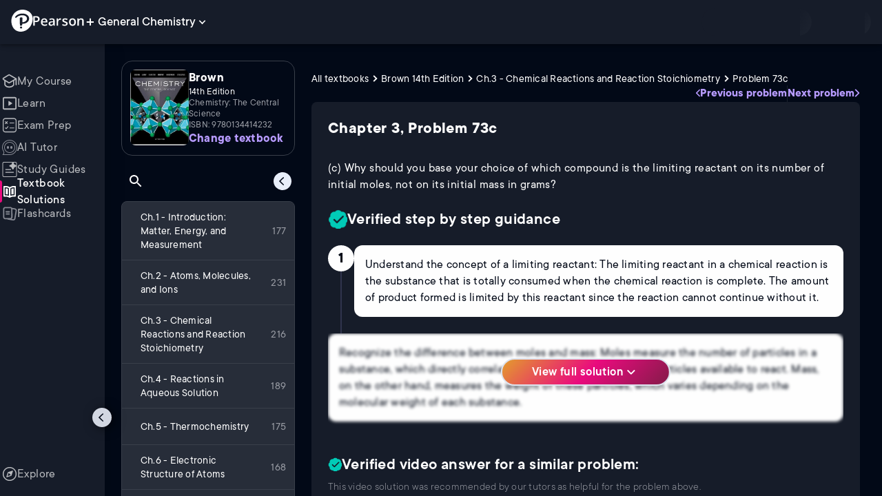

--- FILE ---
content_type: text/html; charset=utf-8
request_url: https://www.pearson.com/channels/general-chemistry/textbook-solutions/brown-14th-edition-978-0134414232/ch-3-stoichiometry-calculations-with-chemical-formulas-equations/c-why-should-you-base-your-choice-of-which-compound-is-the-limiting-reactant-on-
body_size: 25773
content:
<!DOCTYPE html><html lang="en"><head><meta charSet="utf-8"/><meta property="og:type" content="website"/><meta name="viewport" content="width=device-width, initial-scale=1"/><meta name="theme-color" content="#000000"/><meta property="og:image" content="https://www.pearson.com/channels/channels-logo.jpg"/><meta property="twitter:card" content="summary_large_image"/><meta property="twitter:image" content="https://www.pearson.com/channels/channels-logo.jpg"/><title>(c) Why should you base your choice of which compound is - Brown 14th Edition Ch 3 Problem 73c</title><meta property="og:title" content="(c) Why should you base your choice of which compound is - Brown 14th Edition Ch 3 Problem 73c"/><meta property="twitter:title" content="(c) Why should you base your choice of which compound is - Brown 14th Edition Ch 3 Problem 73c"/><meta name="description" content="(c) Why should you base your choice of which compound is the limiting reactant on its number of initial moles, not on its initial mass in grams? - Brown Chemistry: The Central Science 14th Edition - solution to problem 73c in chapter 3."/><meta property="og:description" content="(c) Why should you base your choice of which compound is the limiting reactant on its number of initial moles, not on its initial mass in grams? - Brown Chemistry: The Central Science 14th Edition - solution to problem 73c in chapter 3."/><meta property="twitter:description" content="(c) Why should you base your choice of which compound is the limiting reactant on its number of initial moles, not on its initial mass in grams? - Brown Chemistry: The Central Science 14th Edition - solution to problem 73c in chapter 3."/><link rel="canonical" href="https://www.pearson.com/channels/general-chemistry/textbook-solutions/brown-14th-edition-978-0134414232/ch-3-stoichiometry-calculations-with-chemical-formulas-equations/c-why-should-you-base-your-choice-of-which-compound-is-the-limiting-reactant-on-"/><meta property="og:url" content="https://www.pearson.com/channels/general-chemistry/textbook-solutions/brown-14th-edition-978-0134414232/ch-3-stoichiometry-calculations-with-chemical-formulas-equations/c-why-should-you-base-your-choice-of-which-compound-is-the-limiting-reactant-on-"/><meta property="twitter:url" content="https://www.pearson.com/channels/general-chemistry/textbook-solutions/brown-14th-edition-978-0134414232/ch-3-stoichiometry-calculations-with-chemical-formulas-equations/c-why-should-you-base-your-choice-of-which-compound-is-the-limiting-reactant-on-"/><meta name="next-head-count" content="16"/><meta name="emotion-insertion-point" content=""/><style data-emotion="mui b6nho2 awgou1 q7mezt 10w9fme r9sqo6 1mpzjuh 1ynaf2a">.mui-b6nho2{background-color:#161c29;color:#fefefe;-webkit-transition:box-shadow 300ms cubic-bezier(0.4, 0, 0.2, 1) 0ms;transition:box-shadow 300ms cubic-bezier(0.4, 0, 0.2, 1) 0ms;box-shadow:var(--Paper-shadow);background-image:var(--Paper-overlay);display:-webkit-box;display:-webkit-flex;display:-ms-flexbox;display:flex;-webkit-flex-direction:column;-ms-flex-direction:column;flex-direction:column;width:100%;box-sizing:border-box;-webkit-flex-shrink:0;-ms-flex-negative:0;flex-shrink:0;position:fixed;z-index:1100;top:0;left:auto;right:0;--AppBar-background:#90caf9;--AppBar-color:rgba(0, 0, 0, 0.87);}@media print{.mui-b6nho2{position:absolute;}}.mui-awgou1{position:relative;display:-webkit-box;display:-webkit-flex;display:-ms-flexbox;display:flex;-webkit-align-items:center;-webkit-box-align:center;-ms-flex-align:center;align-items:center;padding-left:16px;padding-right:16px;min-height:56px;}@media (min-width:600px){.mui-awgou1{padding-left:24px;padding-right:24px;}}@media (min-width:0px){@media (orientation: landscape){.mui-awgou1{min-height:48px;}}}@media (min-width:600px){.mui-awgou1{min-height:64px;}}.mui-q7mezt{-webkit-user-select:none;-moz-user-select:none;-ms-user-select:none;user-select:none;width:1em;height:1em;display:inline-block;-webkit-flex-shrink:0;-ms-flex-negative:0;flex-shrink:0;-webkit-transition:fill 200ms cubic-bezier(0.4, 0, 0.2, 1) 0ms;transition:fill 200ms cubic-bezier(0.4, 0, 0.2, 1) 0ms;fill:currentColor;font-size:1.5rem;}.mui-10w9fme{margin:0;-webkit-flex-shrink:0;-ms-flex-negative:0;flex-shrink:0;border-width:0;border-style:solid;border-color:#2d374a;border-bottom-width:thin;}.mui-r9sqo6{display:-webkit-inline-box;display:-webkit-inline-flex;display:-ms-inline-flexbox;display:inline-flex;-webkit-align-items:center;-webkit-box-align:center;-ms-flex-align:center;align-items:center;-webkit-box-pack:center;-ms-flex-pack:center;-webkit-justify-content:center;justify-content:center;position:relative;box-sizing:border-box;-webkit-tap-highlight-color:transparent;background-color:transparent;outline:0;border:0;margin:0;border-radius:0;padding:0;cursor:pointer;-webkit-user-select:none;-moz-user-select:none;-ms-user-select:none;user-select:none;vertical-align:middle;-moz-appearance:none;-webkit-appearance:none;-webkit-text-decoration:none;text-decoration:none;color:inherit;text-align:center;-webkit-flex:0 0 auto;-ms-flex:0 0 auto;flex:0 0 auto;font-size:1.5rem;padding:8px;border-radius:50%;color:#fff;-webkit-transition:background-color 150ms cubic-bezier(0.4, 0, 0.2, 1) 0ms;transition:background-color 150ms cubic-bezier(0.4, 0, 0.2, 1) 0ms;padding:5px;font-size:1.125rem;}.mui-r9sqo6::-moz-focus-inner{border-style:none;}.mui-r9sqo6.Mui-disabled{pointer-events:none;cursor:default;}@media print{.mui-r9sqo6{-webkit-print-color-adjust:exact;color-adjust:exact;}}.mui-r9sqo6.Mui-disabled{background-color:transparent;color:rgba(255, 255, 255, 0.3);}.mui-r9sqo6.MuiIconButton-loading{color:transparent;}.mui-r9sqo6:hover{background-color:transparent;}.mui-r9sqo6:focus-visible{outline:2px solid var(--Text-darkTheme--Default);outline-offset:2px;}.mui-1mpzjuh{display:-webkit-inline-box;display:-webkit-inline-flex;display:-ms-inline-flexbox;display:inline-flex;-webkit-align-items:center;-webkit-box-align:center;-ms-flex-align:center;align-items:center;-webkit-box-pack:center;-ms-flex-pack:center;-webkit-justify-content:center;justify-content:center;position:relative;box-sizing:border-box;-webkit-tap-highlight-color:transparent;background-color:transparent;outline:0;border:0;margin:0;border-radius:0;padding:0;cursor:pointer;-webkit-user-select:none;-moz-user-select:none;-ms-user-select:none;user-select:none;vertical-align:middle;-moz-appearance:none;-webkit-appearance:none;-webkit-text-decoration:none;text-decoration:none;color:inherit;text-align:center;-webkit-flex:0 0 auto;-ms-flex:0 0 auto;flex:0 0 auto;font-size:1.5rem;padding:8px;border-radius:50%;color:#fff;-webkit-transition:background-color 150ms cubic-bezier(0.4, 0, 0.2, 1) 0ms;transition:background-color 150ms cubic-bezier(0.4, 0, 0.2, 1) 0ms;padding:12px;font-size:1.75rem;}.mui-1mpzjuh::-moz-focus-inner{border-style:none;}.mui-1mpzjuh.Mui-disabled{pointer-events:none;cursor:default;}@media print{.mui-1mpzjuh{-webkit-print-color-adjust:exact;color-adjust:exact;}}.mui-1mpzjuh.Mui-disabled{background-color:transparent;color:rgba(255, 255, 255, 0.3);}.mui-1mpzjuh.MuiIconButton-loading{color:transparent;}.mui-1mpzjuh:hover{background-color:transparent;}.mui-1mpzjuh:focus-visible{outline:2px solid var(--Text-darkTheme--Default);outline-offset:2px;}.mui-1ynaf2a{display:-webkit-inline-box;display:-webkit-inline-flex;display:-ms-inline-flexbox;display:inline-flex;-webkit-align-items:center;-webkit-box-align:center;-ms-flex-align:center;align-items:center;-webkit-box-pack:center;-ms-flex-pack:center;-webkit-justify-content:center;justify-content:center;position:relative;box-sizing:border-box;-webkit-tap-highlight-color:transparent;background-color:transparent;outline:0;border:0;margin:0;border-radius:0;padding:0;cursor:pointer;-webkit-user-select:none;-moz-user-select:none;-ms-user-select:none;user-select:none;vertical-align:middle;-moz-appearance:none;-webkit-appearance:none;-webkit-text-decoration:none;text-decoration:none;color:inherit;text-align:center;-webkit-flex:0 0 auto;-ms-flex:0 0 auto;flex:0 0 auto;font-size:1.5rem;padding:8px;border-radius:50%;color:#fff;-webkit-transition:background-color 150ms cubic-bezier(0.4, 0, 0.2, 1) 0ms;transition:background-color 150ms cubic-bezier(0.4, 0, 0.2, 1) 0ms;--IconButton-hoverBg:rgba(255, 255, 255, 0.08);padding:12px;font-size:1.75rem;}.mui-1ynaf2a::-moz-focus-inner{border-style:none;}.mui-1ynaf2a.Mui-disabled{pointer-events:none;cursor:default;}@media print{.mui-1ynaf2a{-webkit-print-color-adjust:exact;color-adjust:exact;}}.mui-1ynaf2a:hover{background-color:var(--IconButton-hoverBg);}@media (hover: none){.mui-1ynaf2a:hover{background-color:transparent;}}.mui-1ynaf2a.Mui-disabled{background-color:transparent;color:rgba(255, 255, 255, 0.3);}.mui-1ynaf2a.MuiIconButton-loading{color:transparent;}.mui-1ynaf2a:hover{background-color:transparent;}.mui-1ynaf2a:focus-visible{outline:2px solid var(--Text-darkTheme--Default);outline-offset:2px;}</style><link rel="icon" href="https://www.pearson.com/etc/designs/global-store/pearsonplus/favicon.ico"/><link rel="shortcut icon" href="https://www.pearson.com/etc/designs/global-store/pearsonplus/favicon.ico"/><link rel="apple-touch-icon" href="/logo192.png"/><link rel="preload" as="script" href="https://www.pearson.com/assets/0bb383db49167f794e266452faa1fa11422373f0727"/><link rel="preload" href="https://static.studychannel.pearsonprd.tech/fonts/tt-commons.css" as="style"/><link rel="stylesheet" href="https://static.studychannel.pearsonprd.tech/fonts/tt-commons.css"/><link rel="preload" href="/channels/_next/static/css/662d22eba9c66389.css" as="style"/><link rel="stylesheet" href="/channels/_next/static/css/662d22eba9c66389.css" data-n-g=""/><link rel="preload" href="/channels/_next/static/css/b4813fa38d5a3705.css" as="style"/><link rel="stylesheet" href="/channels/_next/static/css/b4813fa38d5a3705.css" data-n-p=""/><link rel="preload" href="/channels/_next/static/css/105a4832be464467.css" as="style"/><link rel="stylesheet" href="/channels/_next/static/css/105a4832be464467.css" data-n-p=""/><link rel="preload" href="/channels/_next/static/css/d1fe6a265c49111d.css" as="style"/><link rel="stylesheet" href="/channels/_next/static/css/d1fe6a265c49111d.css" data-n-p=""/><link rel="preload" href="/channels/_next/static/css/d5672c0852b2cd7d.css" as="style"/><link rel="stylesheet" href="/channels/_next/static/css/d5672c0852b2cd7d.css" data-n-p=""/><link rel="preload" href="/channels/_next/static/css/e89c48fb03ebb1b1.css" as="style"/><link rel="stylesheet" href="/channels/_next/static/css/e89c48fb03ebb1b1.css" data-n-p=""/><noscript data-n-css=""></noscript><script type="text/javascript" src="https://www.pearson.com/assets/0bb383db49167f794e266452faa1fa11422373f0727"  ></script><script defer="" nomodule="" src="/channels/_next/static/chunks/polyfills-42372ed130431b0a.js"></script><script src="/channels/_next/static/chunks/webpack-2b0ea56d8092b563.js" defer=""></script><script src="/channels/_next/static/chunks/framework-945b357d4a851f4b.js" defer=""></script><script src="/channels/_next/static/chunks/main-1da665e70e46b984.js" defer=""></script><script src="/channels/_next/static/chunks/pages/_app-1fffe2c8b379ae7f.js" defer=""></script><script src="/channels/_next/static/chunks/9353-8825306d3ae48c9f.js" defer=""></script><script src="/channels/_next/static/chunks/2812-f0f928770d9a2379.js" defer=""></script><script src="/channels/_next/static/chunks/2515-f5152e1069ade688.js" defer=""></script><script src="/channels/_next/static/chunks/1218-2c9e2d50d557f6c9.js" defer=""></script><script src="/channels/_next/static/chunks/9470-503b15789f1f9275.js" defer=""></script><script src="/channels/_next/static/chunks/606-e74b6d118178aff4.js" defer=""></script><script src="/channels/_next/static/chunks/4859-0c0a5402c9c8cf40.js" defer=""></script><script src="/channels/_next/static/chunks/1036-f355cc71448ce558.js" defer=""></script><script src="/channels/_next/static/chunks/7817-9121365a89e21250.js" defer=""></script><script src="/channels/_next/static/chunks/5977-8dab3b1a1ad109e5.js" defer=""></script><script src="/channels/_next/static/chunks/6444-8aaeea52dc0fb1dd.js" defer=""></script><script src="/channels/_next/static/chunks/4308-df4fb4ed41e29f83.js" defer=""></script><script src="/channels/_next/static/chunks/572-f9be8d4ae4cb57c1.js" defer=""></script><script src="/channels/_next/static/chunks/pages/%5BcourseId%5D/textbook-solutions/%5BtextbookSeoUrl%5D/%5BchapterSeoUrl%5D/%5BassetSeoUrl%5D-82e88d1949d48c2c.js" defer=""></script><script src="/channels/_next/static/xTckocWKWoQ7IDK7jNQCm/_buildManifest.js" defer=""></script><script src="/channels/_next/static/xTckocWKWoQ7IDK7jNQCm/_ssgManifest.js" defer=""></script>
                              <script>!function(e){var n="https://s.go-mpulse.net/boomerang/";if("False"=="True")e.BOOMR_config=e.BOOMR_config||{},e.BOOMR_config.PageParams=e.BOOMR_config.PageParams||{},e.BOOMR_config.PageParams.pci=!0,n="https://s2.go-mpulse.net/boomerang/";if(window.BOOMR_API_key="XCNNJ-G8PCV-U855W-LP259-ULUSU",function(){function e(){if(!r){var e=document.createElement("script");e.id="boomr-scr-as",e.src=window.BOOMR.url,e.async=!0,o.appendChild(e),r=!0}}function t(e){r=!0;var n,t,a,i,d=document,O=window;if(window.BOOMR.snippetMethod=e?"if":"i",t=function(e,n){var t=d.createElement("script");t.id=n||"boomr-if-as",t.src=window.BOOMR.url,BOOMR_lstart=(new Date).getTime(),e=e||d.body,e.appendChild(t)},!window.addEventListener&&window.attachEvent&&navigator.userAgent.match(/MSIE [67]\./))return window.BOOMR.snippetMethod="s",void t(o,"boomr-async");a=document.createElement("IFRAME"),a.src="about:blank",a.title="",a.role="presentation",a.loading="eager",i=(a.frameElement||a).style,i.width=0,i.height=0,i.border=0,i.display="none",o.appendChild(a);try{O=a.contentWindow,d=O.document.open()}catch(_){n=document.domain,a.src="javascript:var d=document.open();d.domain='"+n+"';void 0;",O=a.contentWindow,d=O.document.open()}if(n)d._boomrl=function(){this.domain=n,t()},d.write("<bo"+"dy onload='document._boomrl();'>");else if(O._boomrl=function(){t()},O.addEventListener)O.addEventListener("load",O._boomrl,!1);else if(O.attachEvent)O.attachEvent("onload",O._boomrl);d.close()}function a(e){window.BOOMR_onload=e&&e.timeStamp||(new Date).getTime()}if(!window.BOOMR||!window.BOOMR.version&&!window.BOOMR.snippetExecuted){window.BOOMR=window.BOOMR||{},window.BOOMR.snippetStart=(new Date).getTime(),window.BOOMR.snippetExecuted=!0,window.BOOMR.snippetVersion=14,window.BOOMR.url=n+"XCNNJ-G8PCV-U855W-LP259-ULUSU";var i=document.currentScript||document.getElementsByTagName("script")[0],o=i.parentNode,r=!1,d=document.createElement("link");if(d.relList&&"function"==typeof d.relList.supports&&d.relList.supports("preload")&&"as"in d)window.BOOMR.snippetMethod="p",d.href=window.BOOMR.url,d.rel="preload",d.as="script",d.addEventListener("load",e),d.addEventListener("error",function(){t(!0)}),setTimeout(function(){if(!r)t(!0)},3e3),BOOMR_lstart=(new Date).getTime(),o.appendChild(d);else t(!1);if(window.addEventListener)window.addEventListener("load",a,!1);else if(window.attachEvent)window.attachEvent("onload",a)}}(),"".length>0)if(e&&"performance"in e&&e.performance&&"function"==typeof e.performance.setResourceTimingBufferSize)e.performance.setResourceTimingBufferSize();!function(){if(BOOMR=e.BOOMR||{},BOOMR.plugins=BOOMR.plugins||{},!BOOMR.plugins.AK){var n=""=="true"?1:0,t="",a="ck72uxixezglg2lfs5ea-f-4147c0a92-clientnsv4-s.akamaihd.net",i="false"=="true"?2:1,o={"ak.v":"39","ak.cp":"1904824","ak.ai":parseInt("503985",10),"ak.ol":"0","ak.cr":8,"ak.ipv":4,"ak.proto":"h2","ak.rid":"b8511b97","ak.r":45721,"ak.a2":n,"ak.m":"x","ak.n":"essl","ak.bpcip":"18.191.170.0","ak.cport":46832,"ak.gh":"23.33.25.6","ak.quicv":"","ak.tlsv":"tls1.3","ak.0rtt":"","ak.0rtt.ed":"","ak.csrc":"-","ak.acc":"","ak.t":"1768265544","ak.ak":"hOBiQwZUYzCg5VSAfCLimQ==dgCiU85g/fu9lSKeSn3WsixE2vcFEN+aLdrLSuMRaeIyIHuk7eYvQUn0AfnyjLzWmqlIYFRYxYI+2PjDUOyAbzckNUP9HRgcPQH9OBw2Y2YrWiCgDiV6h7emMQAyesdJtl3b9kOv90E+ZvZYtwjEO/kEAm+FAzLV85wMQn3lisWFXud8ifLsw7ezxjroq9Aq/OhAaADQORCEUAISLE5h6Xlj+J7ujMQ7fEGy2LUFlqzS0cWlxWqsbDkY3Mz9ff2J4YNNfvvp3lNn13uwpes8uqswu9KUhLwCymB8K87m9+hy8vXaKq4tx/nPCdeywxWWFoFBnQIwhfEz3XjCF6doXUvdXeWJSJGl9VT8riSAyPrGg5szqdTUoIJ04qU09YkC5iPdeqMOGqQz1lA5VZJohQwOxqLKM78HEPl93Ad5N+U=","ak.pv":"177","ak.dpoabenc":"","ak.tf":i};if(""!==t)o["ak.ruds"]=t;var r={i:!1,av:function(n){var t="http.initiator";if(n&&(!n[t]||"spa_hard"===n[t]))o["ak.feo"]=void 0!==e.aFeoApplied?1:0,BOOMR.addVar(o)},rv:function(){var e=["ak.bpcip","ak.cport","ak.cr","ak.csrc","ak.gh","ak.ipv","ak.m","ak.n","ak.ol","ak.proto","ak.quicv","ak.tlsv","ak.0rtt","ak.0rtt.ed","ak.r","ak.acc","ak.t","ak.tf"];BOOMR.removeVar(e)}};BOOMR.plugins.AK={akVars:o,akDNSPreFetchDomain:a,init:function(){if(!r.i){var e=BOOMR.subscribe;e("before_beacon",r.av,null,null),e("onbeacon",r.rv,null,null),r.i=!0}return this},is_complete:function(){return!0}}}}()}(window);</script></head><body class="study-theme-dark"><div id="__next"><div id="root"><a class="PUOR6p" href="#main-content-starts">Skip to main content</a><div class="S_xlzd"><header class="MuiPaper-root MuiPaper-elevation MuiPaper-elevation4 MuiAppBar-root MuiAppBar-colorPrimary MuiAppBar-positionFixed _9lQJQ_ mui-fixed mui-b6nho2" id="mainHeader" style="--Paper-shadow:0px 2px 4px -1px rgba(0,0,0,0.2),0px 4px 5px 0px rgba(0,0,0,0.14),0px 1px 10px 0px rgba(0,0,0,0.12);--Paper-overlay:linear-gradient(rgba(255, 255, 255, 0.092), rgba(255, 255, 255, 0.092))"><div class="MuiToolbar-root MuiToolbar-gutters MuiToolbar-regular v_I_em mui-awgou1"><div><a href="https://www.pearson.com/en-us/pearsonplus.html" class="w9JKWE" tabindex="0" role="button"><img src="/channels/images/PearsonLogo.svg" class="WN5pdq" alt="Pearson+ Logo" width="32" height="32"/><img role="presentation" src="/channels/images/PearsonLogoText.svg" class="RKsB3s" alt="Pearson+ Logo" width="88" height="18"/></a></div><button id=":R16al3l96:" class="gdM_Ks" aria-expanded="false" aria-controls="channelsModal"><p class="aVkELG">General Chemistry</p><svg class="MuiSvgIcon-root MuiSvgIcon-fontSizeMedium _4PuOGb mui-q7mezt" focusable="false" aria-hidden="true" viewBox="0 0 24 24"><path d="M7.41 8.59 12 13.17l4.59-4.58L18 10l-6 6-6-6z"></path></svg></button><div class="ZPRem8"><div class="JRTxfl"><div class="ZeKf_n vDS8QF"><div class="S0a0BQ" style="width:100%;height:100%"><span></span></div></div><div class="ZeKf_n"><div class="S0a0BQ" style="width:100%;height:100%"><span></span></div></div></div></div></div></header><div class="mL_aZ_"><div style="top:58px" class="IHblgN"><nav aria-label="channel" class="K2kWMu"><div role="list" class="V4mDev"><span role="listitem" class="_7BFWe2" data-coachmark="{&quot;position&quot;:&quot;bottom&quot;,&quot;offset&quot;:[0,10],&quot;step&quot;:1,&quot;label&quot;:&quot;My Course&quot;,&quot;text&quot;:&quot;Create a personalized study plan and get recommended content.&quot;}"><a class="vUU_gl" href="/channels/general-chemistry"><span>My Course</span></a></span><span role="listitem" class="_7BFWe2" data-coachmark="{&quot;position&quot;:&quot;bottom&quot;,&quot;offset&quot;:[0,10],&quot;step&quot;:2,&quot;label&quot;:&quot;Learn&quot;,&quot;text&quot;:&quot;Watch bite-sized video lessons by world-class instructors.&quot;}"><a class="vUU_gl" href="/channels/general-chemistry/learn/jules"><span>Learn</span></a></span><span role="listitem" class="_7BFWe2" data-coachmark="{&quot;position&quot;:&quot;bottom&quot;,&quot;offset&quot;:[0,10],&quot;step&quot;:3,&quot;label&quot;:&quot;Exam Prep&quot;,&quot;text&quot;:&quot;Prepare for your exams with custom practice sets.&quot;}"><a class="vUU_gl" href="/channels/general-chemistry/exam-prep"><span>Exam Prep</span></a></span><span role="listitem" class="_7BFWe2" data-coachmark="{&quot;position&quot;:&quot;bottom&quot;,&quot;offset&quot;:[0,10],&quot;step&quot;:4,&quot;label&quot;:&quot;AI Tutor&quot;,&quot;text&quot;:&quot;Get unstuck with our trusted AI tutor.&quot;}"><a class="vUU_gl" href="/channels/general-chemistry/ai-tutor"><span>AI Tutor</span></a></span><span role="listitem" class="_7BFWe2" data-coachmark="{&quot;position&quot;:&quot;bottom&quot;,&quot;offset&quot;:[0,10],&quot;step&quot;:5,&quot;label&quot;:&quot;Study Guides&quot;,&quot;text&quot;:&quot;Transform your notes into study guides, flashcards, and practice problems.&quot;}"><a class="vUU_gl" href="/channels/general-chemistry/study-guides"><span>Study Guides</span></a></span><span role="listitem" class="_7BFWe2 J_b8mp"><a aria-current="page" class="vUU_gl" href="/channels/general-chemistry/textbook-solutions"><span>Textbook Solutions</span></a></span><span role="listitem" class="_7BFWe2"><a class="vUU_gl" href="/channels/general-chemistry/flashcards"><span>Flashcards</span></a></span><span role="listitem" class="_7BFWe2"><a class="vUU_gl" href="/channels/general-chemistry/explore"><span>Explore</span></a></span><div aria-hidden="true" class="_3TfBic"></div></div></nav></div><div class="_9bHcpc"><nav aria-label="channel"><ul class="_51oDmM"><li class="_5AKkCe"><a class="P_CdIR" data-coachmark="{&quot;position&quot;:&quot;right&quot;,&quot;offset&quot;:[10,0],&quot;step&quot;:1,&quot;label&quot;:&quot;My Course&quot;,&quot;text&quot;:&quot;Create a personalized study plan and get recommended content.&quot;}" href="/channels/general-chemistry"><div class="_5qo0Fy"></div><div class="_2a6qYG" aria-label=""><img alt="" src="/channels/images/navigation/myCourseOutline.svg" height="22" width="22"/></div><span class="k78nyG">My Course</span></a></li><li class="MuiDivider-root MuiDivider-fullWidth _5AKkCe FU9xbf mui-10w9fme" role="none"></li><li class="_5AKkCe"><a class="P_CdIR" data-coachmark="{&quot;position&quot;:&quot;right&quot;,&quot;offset&quot;:[10,0],&quot;step&quot;:2,&quot;label&quot;:&quot;Learn&quot;,&quot;text&quot;:&quot;Watch bite-sized video lessons by world-class instructors.&quot;}" href="/channels/general-chemistry/learn/jules"><div class="_5qo0Fy"></div><div class="_2a6qYG" aria-label=""><img alt="" src="/channels/images/navigation/learnOutline.svg" height="22" width="22"/></div><span class="k78nyG">Learn</span></a></li><li class="_5AKkCe"><a class="P_CdIR" data-coachmark="{&quot;position&quot;:&quot;right&quot;,&quot;offset&quot;:[10,0],&quot;step&quot;:3,&quot;label&quot;:&quot;Exam Prep&quot;,&quot;text&quot;:&quot;Prepare for your exams with custom practice sets.&quot;}" href="/channels/general-chemistry/exam-prep"><div class="_5qo0Fy"></div><div class="_2a6qYG" aria-label=""><img alt="" src="/channels/images/navigation/examPrepOutline.svg" height="22" width="22"/></div><span class="k78nyG">Exam Prep</span></a></li><li class="_5AKkCe"><a class="P_CdIR" data-coachmark="{&quot;position&quot;:&quot;right&quot;,&quot;offset&quot;:[10,0],&quot;step&quot;:4,&quot;label&quot;:&quot;AI Tutor&quot;,&quot;text&quot;:&quot;Get unstuck with our trusted AI tutor.&quot;}" href="/channels/general-chemistry/ai-tutor"><div class="_5qo0Fy"></div><div class="_2a6qYG" aria-label=""><img alt="" src="/channels/images/navigation/hwHelpOutline.svg" height="22" width="22"/></div><span class="k78nyG">AI Tutor</span></a></li><li class="_5AKkCe"><a class="P_CdIR" data-coachmark="{&quot;position&quot;:&quot;right&quot;,&quot;offset&quot;:[10,0],&quot;step&quot;:5,&quot;label&quot;:&quot;Study Guides&quot;,&quot;text&quot;:&quot;Transform your notes into study guides, flashcards, and practice problems.&quot;}" href="/channels/general-chemistry/study-guides"><div class="_5qo0Fy"></div><div class="_2a6qYG" aria-label=""><img alt="" src="/channels/images/navigation/studyGuidesOutline.svg" height="22" width="22"/></div><span class="k78nyG">Study Guides</span></a></li><li class="_5AKkCe"><a aria-current="page" class="P_CdIR pRA8SF" href="/channels/general-chemistry/textbook-solutions"><div class="_5qo0Fy pRA8SF"></div><div class="_2a6qYG" aria-label=""><img alt="" src="/channels/images/navigation/textbookSolutionsFilled.svg" height="22" width="22"/></div><span class="k78nyG">Textbook Solutions</span></a></li><li class="_5AKkCe"><a class="P_CdIR" href="/channels/general-chemistry/flashcards"><div class="_5qo0Fy"></div><div class="_2a6qYG" aria-label=""><img alt="" src="/channels/images/navigation/flashcardsOutline.svg" height="22" width="22"/></div><span class="k78nyG">Flashcards</span></a></li><li class="MuiDivider-root MuiDivider-fullWidth _5AKkCe FU9xbf mui-10w9fme" role="none"></li><li class="_5AKkCe FPETun"><a class="P_CdIR" href="/channels/general-chemistry/explore"><div class="_5qo0Fy"></div><div class="_2a6qYG" aria-label=""><img alt="" src="/channels/images/navigation/exploreOutline.svg" height="22" width="22"/></div><span class="k78nyG">Explore</span></a></li></ul></nav><button class="MuiButtonBase-root MuiIconButton-root MuiIconButton-sizeSmall LOCt6o mui-r9sqo6" tabindex="0" type="button" aria-label="Hide navigation"><img src="/channels/images/navigation/collapseTOC.svg" alt="" width="18" height="18"/></button></div><div id="course-content-wrapper-id" class="pgk82m"><div class="KEaPyn"><div style="display:contents" data-a11y-owner="" data-a11y-owner-root-link=":R9jl96:-owner-state-owner-root" data-a11y-owner-root=":R9jl96:-owner-state-owner-root"><main id="main-content-starts"><div class="Towixt"><nav aria-label="course" class="nE0cVR"><button aria-label="Open course navigation" class="CdocIY"><img src="/channels/images/drawer-left-24.svg" alt=""/></button></nav><div class="_9tbGni"></div><div class="M8Iv38"><div class="HKzpXY">Ch.3 - Chemical Reactions and Reaction Stoichiometry</div></div></div><div class="g1Ccm5"><div class="E9b_Tv"><div class="p5BkMR"><div role="navigation" aria-labelledby=":Ripjl96:" class="VUSUr9"><div class="FVtbqh"><img class="ikbJnF" src="https://static.studychannel.pearsonprd.tech/courses/general-chemistry/thumbnails/textbooks/e9e3968c" alt="Brown - Chemistry: The Central Science 14th Edition"/><div class="_5vwgfm"><div class="UI8IPQ"><span class="_6MlTg9">Brown</span><span class="fkOnlS">14th Edition</span><span class="Pog9Rr">Chemistry: The Central Science</span><span class="l_ZTfm">ISBN: 9780134414232</span></div><div class="lJPqVm"><span class="_5Orffg">Not the one you use?</span><a class="ugp3pr" href="/channels/general-chemistry/textbook-solutions"><span class="_20zvrm">Change textbook</span><span class="db4Am5">Select a different textbook</span></a></div></div></div><div class="_0L16io"><div class="P5xMru"><span id=":Ripjl96:" class="_3xrATY">Table of contents</span><div role="search" aria-label="Table of contents"><button class="MuiButtonBase-root MuiIconButton-root MuiIconButton-sizeSmall yZ_8PA mui-r9sqo6" tabindex="0" type="button" aria-label="Search in the table of contents"><svg class="MuiSvgIcon-root MuiSvgIcon-fontSizeMedium _18yp9Z mui-q7mezt" focusable="false" aria-hidden="true" viewBox="0 0 24 24"><path d="M15.5 14h-.79l-.28-.27C15.41 12.59 16 11.11 16 9.5 16 5.91 13.09 3 9.5 3S3 5.91 3 9.5 5.91 16 9.5 16c1.61 0 3.09-.59 4.23-1.57l.27.28v.79l5 4.99L20.49 19zm-6 0C7.01 14 5 11.99 5 9.5S7.01 5 9.5 5 14 7.01 14 9.5 11.99 14 9.5 14"></path></svg></button></div><div><button class="MuiButtonBase-root MuiIconButton-root MuiIconButton-sizeSmall Up0zUM mui-r9sqo6" tabindex="0" type="button" aria-label="Hide table of content"><img alt="" src="/channels/images/navigation/collapseTOC.svg" class="UeGM2K" width="18" height="18"/></button></div><div class="fHO2t9"><div aria-live="polite"><span></span></div></div></div></div><ul class="hgvcnQ"><li id="a0584a52"><a class="_7Nm8IG Kgfr86" href="/channels/general-chemistry/textbook-solutions/brown-14th-edition-978-0134414232/ch-1-introduction-matter-measurement"><div class="rsXGvp"><div class="SoCoKJ S5Kn_g"></div><span class="zfpjXZ">Ch.1 - Introduction: Matter, Energy, and Measurement</span></div><span class="gAaocQ">177</span></a></li><li id="3db2e9af"><a class="_7Nm8IG" href="/channels/general-chemistry/textbook-solutions/brown-14th-edition-978-0134414232/ch-2-atoms-molecules-ions"><div class="rsXGvp"><div class="SoCoKJ S5Kn_g"></div><span class="zfpjXZ">Ch.2 - Atoms, Molecules, and Ions</span></div><span class="gAaocQ">231</span></a></li><li id="be6167ad"><a class="_7Nm8IG" href="/channels/general-chemistry/textbook-solutions/brown-14th-edition-978-0134414232/ch-3-stoichiometry-calculations-with-chemical-formulas-equations"><div class="rsXGvp"><div class="SoCoKJ S5Kn_g"></div><span class="zfpjXZ">Ch.3 - Chemical Reactions and Reaction Stoichiometry</span></div><span class="gAaocQ">216</span></a></li><li id="4920123d"><a class="_7Nm8IG" href="/channels/general-chemistry/textbook-solutions/brown-14th-edition-978-0134414232/ch-4-aqueous-reactions-solution-stoichiometry"><div class="rsXGvp"><div class="SoCoKJ S5Kn_g"></div><span class="zfpjXZ">Ch.4 - Reactions in Aqueous Solution</span></div><span class="gAaocQ">189</span></a></li><li id="52b59dea"><a class="_7Nm8IG" href="/channels/general-chemistry/textbook-solutions/brown-14th-edition-978-0134414232/ch-5-thermochemistry"><div class="rsXGvp"><div class="SoCoKJ S5Kn_g"></div><span class="zfpjXZ">Ch.5 - Thermochemistry</span></div><span class="gAaocQ">175</span></a></li><li id="e3980538"><a class="_7Nm8IG" href="/channels/general-chemistry/textbook-solutions/brown-14th-edition-978-0134414232/ch-6-electronic-structure-of-atoms"><div class="rsXGvp"><div class="SoCoKJ S5Kn_g"></div><span class="zfpjXZ">Ch.6 - Electronic Structure of Atoms</span></div><span class="gAaocQ">168</span></a></li><li id="2743256b"><a class="_7Nm8IG" href="/channels/general-chemistry/textbook-solutions/brown-14th-edition-978-0134414232/ch-7-periodic-properties-of-the-elements"><div class="rsXGvp"><div class="SoCoKJ S5Kn_g"></div><span class="zfpjXZ">Ch.7 - Periodic Properties of the Elements</span></div><span class="gAaocQ">150</span></a></li><li id="a4768c4b"><a class="_7Nm8IG" href="/channels/general-chemistry/textbook-solutions/brown-14th-edition-978-0134414232/ch-8-basic-concepts-of-chemical-bonding"><div class="rsXGvp"><div class="SoCoKJ S5Kn_g"></div><span class="zfpjXZ">Ch.8 - Basic Concepts of Chemical Bonding</span></div><span class="gAaocQ">177</span></a></li><li id="96876c97"><a class="_7Nm8IG" href="/channels/general-chemistry/textbook-solutions/brown-14th-edition-978-0134414232/ch-9-molecular-geometry-bonding-theories"><div class="rsXGvp"><div class="SoCoKJ S5Kn_g"></div><span class="zfpjXZ">Ch.9 - Molecular Geometry and Bonding Theories</span></div><span class="gAaocQ">200</span></a></li><li id="19600872"><a class="_7Nm8IG" href="/channels/general-chemistry/textbook-solutions/brown-14th-edition-978-0134414232/ch-10-gases"><div class="rsXGvp"><div class="SoCoKJ S5Kn_g"></div><span class="zfpjXZ">Ch.10 - Gases</span></div><span class="gAaocQ">179</span></a></li><li id="58679af9"><a class="_7Nm8IG" href="/channels/general-chemistry/textbook-solutions/brown-14th-edition-978-0134414232/ch-11-intermolecular-forces-liquids-solids"><div class="rsXGvp"><div class="SoCoKJ S5Kn_g"></div><span class="zfpjXZ">Ch.11 - Liquids and Intermolecular Forces</span></div><span class="gAaocQ">113</span></a></li><li id="797193ed"><a class="_7Nm8IG" href="/channels/general-chemistry/textbook-solutions/brown-14th-edition-978-0134414232/ch-12-solids-and-modern-materials"><div class="rsXGvp"><div class="SoCoKJ S5Kn_g"></div><span class="zfpjXZ">Ch.12 - Solids and Modern Materials</span></div><span class="gAaocQ">154</span></a></li><li id="8bfbb04a"><a class="_7Nm8IG" href="/channels/general-chemistry/textbook-solutions/brown-14th-edition-978-0134414232/ch-13-properties-of-solutions"><div class="rsXGvp"><div class="SoCoKJ S5Kn_g"></div><span class="zfpjXZ">Ch.13 - Properties of Solutions</span></div><span class="gAaocQ">157</span></a></li><li id="4c5c0f95"><a class="_7Nm8IG" href="/channels/general-chemistry/textbook-solutions/brown-14th-edition-978-0134414232/ch-14-chemical-kinetics"><div class="rsXGvp"><div class="SoCoKJ S5Kn_g"></div><span class="zfpjXZ">Ch.14 - Chemical Kinetics</span></div><span class="gAaocQ">199</span></a></li><li id="705a700c"><a class="_7Nm8IG" href="/channels/general-chemistry/textbook-solutions/brown-14th-edition-978-0134414232/ch-15-chemical-equilibrium"><div class="rsXGvp"><div class="SoCoKJ S5Kn_g"></div><span class="zfpjXZ">Ch.15 - Chemical Equilibrium</span></div><span class="gAaocQ">128</span></a></li><li id="c3db7399"><a class="_7Nm8IG" href="/channels/general-chemistry/textbook-solutions/brown-14th-edition-978-0134414232/ch-16-acid-base-equilibria-part-1"><div class="rsXGvp"><div class="SoCoKJ S5Kn_g"></div><span class="zfpjXZ">Ch.16 - Acid-Base Equilibria</span></div><span class="gAaocQ">164</span></a></li><li id="d0a32b0b"><a class="_7Nm8IG" href="/channels/general-chemistry/textbook-solutions/brown-14th-edition-978-0134414232/ch-17-additional-aspects-of-aqueous-equilibria"><div class="rsXGvp"><div class="SoCoKJ S5Kn_g"></div><span class="zfpjXZ">Ch.17 - Additional Aspects of Aqueous Equilibria</span></div><span class="gAaocQ">163</span></a></li><li id="ee0ea0df"><a class="_7Nm8IG" href="/channels/general-chemistry/textbook-solutions/brown-14th-edition-978-0134414232/ch18-chemistry-of-the-environment"><div class="rsXGvp"><div class="SoCoKJ S5Kn_g"></div><span class="zfpjXZ">Ch.18 - Chemistry of the Environment</span></div><span class="gAaocQ">105</span></a></li><li id="a08f9e2a"><a class="_7Nm8IG" href="/channels/general-chemistry/textbook-solutions/brown-14th-edition-978-0134414232/ch-19-chemical-thermodynamics"><div class="rsXGvp"><div class="SoCoKJ S5Kn_g"></div><span class="zfpjXZ">Ch.19 - Chemical Thermodynamics</span></div><span class="gAaocQ">164</span></a></li><li id="07186e25"><a class="_7Nm8IG" href="/channels/general-chemistry/textbook-solutions/brown-14th-edition-978-0134414232/ch-20-electrochemistry"><div class="rsXGvp"><div class="SoCoKJ S5Kn_g"></div><span class="zfpjXZ">Ch.20 - Electrochemistry</span></div><span class="gAaocQ">171</span></a></li><li id="98f87a64"><a class="_7Nm8IG" href="/channels/general-chemistry/textbook-solutions/brown-14th-edition-978-0134414232/ch-21-nuclear-chemistry"><div class="rsXGvp"><div class="SoCoKJ S5Kn_g"></div><span class="zfpjXZ">Ch.21 - Nuclear Chemistry</span></div><span class="gAaocQ">122</span></a></li><li id="61ed3d53"><a class="_7Nm8IG" href="/channels/general-chemistry/textbook-solutions/brown-14th-edition-978-0134414232/ch-22-chemistry-of-the-nonmetals"><div class="rsXGvp"><div class="SoCoKJ S5Kn_g"></div><span class="zfpjXZ">Ch.22 - Chemistry of the Nonmetals</span></div><span class="gAaocQ">82</span></a></li><li id="1c9eb109"><a class="_7Nm8IG" href="/channels/general-chemistry/textbook-solutions/brown-14th-edition-978-0134414232/ch-23-chemistry-of-coordination-compounds"><div class="rsXGvp"><div class="SoCoKJ S5Kn_g"></div><span class="zfpjXZ">Ch.23 - Transition Metals and Coordination Chemistry</span></div><span class="gAaocQ">79</span></a></li><li id="8fe236bb"><a class="_7Nm8IG _1o46F8" href="/channels/general-chemistry/textbook-solutions/brown-14th-edition-978-0134414232/ch-24-the-chemistry-of-life-organic-and-biological-chemistry"><div class="rsXGvp"><div class="SoCoKJ S5Kn_g"></div><span class="zfpjXZ">Ch.24 - The Chemistry of Life: Organic and Biological Chemistry</span></div><span class="gAaocQ">16</span></a></li></ul></div></div></div><div class="J6yuwc"><div class="bALtLy"><div class="tP0OOD _7kwmvi"><img class="mFHUfB" src="https://static.studychannel.pearsonprd.tech/courses/general-chemistry/thumbnails/textbooks/e9e3968c" alt="Brown - Chemistry: The Central Science 14th Edition"/><div class="I3RoV2"><span class="sRhBgH">Brown</span><span class="o_Y0Uf">14th Edition</span><span class="SwtXbF">Chemistry: The Central Science</span><span class="SwtXbF">ISBN: 9780134414232</span><a class="xBecBd" href="/channels/general-chemistry/textbook-solutions"><span class="_nE4q7">Not the one you use?</span><span class="oO1DAa">Change textbook</span></a></div></div></div><div class="i0bj7F"><a class="K6fjIm" href="/channels/general-chemistry/textbook-solutions">All textbooks</a><img src="/channels/images/whiteChevronRight.png" alt=""/><a class="K6fjIm" href="/channels/general-chemistry/textbook-solutions/brown-14th-edition-978-0134414232">Brown 14th Edition</a><img src="/channels/images/whiteChevronRight.png" alt=""/><a class="K6fjIm" href="/channels/general-chemistry/textbook-solutions/brown-14th-edition-978-0134414232/ch-3-stoichiometry-calculations-with-chemical-formulas-equations">Ch.3 - Chemical Reactions and Reaction Stoichiometry</a><img src="/channels/images/whiteChevronRight.png" alt=""/><span class="K6fjIm ADs1iZ">Problem 73c</span></div><script type="application/ld+json">{"@context":"https://schema.org","@type":"BreadcrumbList","itemListElement":[{"@type":"ListItem","position":1,"name":"All textbooks","item":"https://www.pearson.com/channels/general-chemistry/textbook-solutions"},{"@type":"ListItem","position":2,"name":"Brown 14th Edition","item":"https://www.pearson.com/channels/general-chemistry/textbook-solutions/brown-14th-edition-978-0134414232"},{"@type":"ListItem","position":3,"name":"Ch.3 - Chemical Reactions and Reaction Stoichiometry","item":"https://www.pearson.com/channels/general-chemistry/textbook-solutions/brown-14th-edition-978-0134414232/ch-3-stoichiometry-calculations-with-chemical-formulas-equations"},{"@type":"ListItem","position":4,"name":"Problem 73c","item":"https://www.pearson.com/channels/general-chemistry/textbook-solutions/brown-14th-edition-978-0134414232/ch-3-stoichiometry-calculations-with-chemical-formulas-equations/c-why-should-you-base-your-choice-of-which-compound-is-the-limiting-reactant-on-"}]}</script><div class="A1yEim"><nav aria-label="Problems" class="Z1HfkX ruuygN"><div class="_9Y6d7i" role="list"><a class="Swc_KR" href="/channels/general-chemistry/textbook-solutions/brown-14th-edition-978-0134414232/ch-3-stoichiometry-calculations-with-chemical-formulas-equations/b-why-are-the-amounts-of-products-formed-in-a-reaction-determined-only-by-the-am"><img class="" alt="Go to previous" src="/channels/images/Back.svg"/><span style="text-align:start"><span class="MxxIle">Previous problem</span><span class="D6fDZH">Previous</span></span></a><span class="_9T4EWk"></span><a class="Swc_KR" href="/channels/general-chemistry/textbook-solutions/brown-14th-edition-978-0134414232/ch-3-stoichiometry-calculations-with-chemical-formulas-equations/a-define-the-terms-theoretical-yield-actual-yield-and-percent-yield"><span style="text-align:end"><span class="MxxIle">Next problem</span><span class="D6fDZH">Next</span></span><img class="" alt="Go to next" src="/channels/images/Next.svg"/></a></div></nav></div><div class="_6FbST_"><div class="_3m583"><span class="d7jlMC">Chapter 3, Problem 73c</span></div><div class="G29ZX_" style="display:contents" data-a11y-id="a11y-math-hack"><span style="display:block"><h1 class="wRlmp4 _50Q__v"><span>(c) Why should you base your choice of which compound is the limiting reactant on its number of initial moles, not on its initial mass in grams?</span></h1></span></div><div class="uEKG6C"><div class="_8cQ_Zx"><img height="28px" width="auto" src="/channels/images/assetPage/verifiedSolution.png" alt=""/><span>Verified step by step guidance</span></div><div class="_3Sxv0G"><div><div class="_2Y_6Kl"><div class="dZ2nPg"><div class="yYk6ax">1</div><div class="f1cqWs"></div></div><div class="_0Zgt6w"><div class="G29ZX_" style="display:contents" data-a11y-id="a11y-math-hack"><span style="display:block"><div class="PQAfAk">Understand the concept of a limiting reactant: The limiting reactant in a chemical reaction is the substance that is totally consumed when the chemical reaction is complete. The amount of product formed is limited by this reactant since the reaction cannot continue without it.</div></span></div></div></div></div><div><div class="_2Y_6Kl"><div class="dZ2nPg"></div><div class="_0Zgt6w"><div class="G29ZX_" style="display:contents" data-a11y-id="a11y-math-hack"><span style="display:block"><div class="PQAfAk _m3lw5">Recognize the difference between moles and mass: Moles measure the number of particles in a substance, which directly correlates to the number of reactant particles available to react. Mass, on the other hand, measures the weight of these particles, which varies depending on the molecular weight of each substance.</div></span></div><button class="b2MwID _7AoJLW rHnzx9 qcgHIn grd1my"><svg class="MuiSvgIcon-root MuiSvgIcon-fontSizeMedium mui-q7mezt" focusable="false" aria-hidden="true" viewBox="0 0 24 24"><path d="M15.88 9.29 12 13.17 8.12 9.29a.996.996 0 0 0-1.41 0c-.39.39-.39 1.02 0 1.41l4.59 4.59c.39.39 1.02.39 1.41 0l4.59-4.59c.39-.39.39-1.02 0-1.41-.39-.38-1.03-.39-1.42 0"></path></svg><span>View full solution</span></button></div></div></div><div><div class="_2Y_6Kl QP5D0h"><div class="dZ2nPg"></div><div class="_0Zgt6w"><div class="G29ZX_" style="display:contents" data-a11y-id="a11y-math-hack"><span style="display:block"><div class="PQAfAk">Convert mass to moles for comparison: To accurately determine which reactant will limit the reaction, convert the mass of each reactant into moles using their respective molar masses. This step is crucial because it aligns the units of measure, allowing for a direct comparison of the reactants' availability for the reaction.</div></span></div></div></div></div><div><div class="_2Y_6Kl QP5D0h"><div class="dZ2nPg"></div><div class="_0Zgt6w"><div class="G29ZX_" style="display:contents" data-a11y-id="a11y-math-hack"><span style="display:block"><div class="PQAfAk">Compare the stoichiometric ratios: Use the balanced chemical equation to compare the mole ratios of the reactants. This comparison will help you determine which reactant is in insufficient quantity relative to the others, according to the stoichiometric requirements of the reaction.</div></span></div></div></div></div><div><div class="_2Y_6Kl QP5D0h OIHKkC"><div class="dZ2nPg"></div><div class="_0Zgt6w"><div class="G29ZX_" style="display:contents" data-a11y-id="a11y-math-hack"><span style="display:block"><div class="PQAfAk">Identify the limiting reactant: The reactant that has the smallest ratio of available moles to required moles (as per the balanced equation) is the limiting reactant. This is because it will be consumed first, stopping the reaction, regardless of the amounts of other reactants present.</div></span></div></div></div></div></div><script type="application/ld+json">{"@context":"https://schema.org","@type":"QAPage","mainEntity":{"@type":"Question","name":"<p>(c) Why should you base your choice of which compound is the l...","text":"<p>(c) Why should you base your choice of which compound is the limiting reactant on its number of initial moles, not on its initial mass in grams?</p>","answerCount":1,"upvoteCount":0,"acceptedAnswer":{"@type":"Answer","text":"Understand the concept of a limiting reactant: The limiting reactant in a chemical reaction is the substance that is totally consumed when the chemical reaction is complete. The amount of product formed is limited by this reactant since the reaction cannot continue without it.. Recognize the difference between moles and mass: Moles measure the number of particles in a substance, which directly correlates to the number of reactant particles available to react. Mass, on the other hand, measures the weight of these particles, which varies depending on the molecular weight of each substance.. Convert mass to moles for comparison: To accurately determine which reactant will limit the reaction, convert the mass of each reactant into moles using their respective molar masses. This step is crucial because it aligns the units of measure, allowing for a direct comparison of the reactants' availability for the reaction.. Compare the stoichiometric ratios: Use the balanced chemical equation to compare the mole ratios of the reactants. This comparison will help you determine which reactant is in insufficient quantity relative to the others, according to the stoichiometric requirements of the reaction.. Identify the limiting reactant: The reactant that has the smallest ratio of available moles to required moles (as per the balanced equation) is the limiting reactant. This is because it will be consumed first, stopping the reaction, regardless of the amounts of other reactants present.","upvoteCount":0,"url":"https://www.pearson.com/channels/general-chemistry/asset/acec0a5b/c-why-should-you-base-your-choice-of-which-compound-is-the-limiting-reactant-on-"}}}</script></div><div class="_ytunJ"><img src="/channels/images/assetPage/verifiedSolution.png" alt=""/><h2>Verified video answer for a similar problem:</h2></div><div class="zpGu_H">This video solution was recommended by our tutors as helpful for the problem above.</div><div id="" class="GfknqS"><div class="GNlRe2"><div class="GXMOuU"><div class="FgyZWP"><div class="QN1n5J"><img src="/channels/images/Clock.svg" alt="" width="14" height="14"/><div><div class="fHO2t9">Video duration: </div>2m</div></div></div><div class="fHO2t9" aria-hidden="true" id=":R1dp4qpjl96:">Play a video:</div><button id="1b5e8956" aria-labelledby=":R1dp4qpjl96:" class="aXpenI"><img src="/channels/images/Play.svg" alt="play" width="62" height="62"/></button></div><div style="background:url(https://cdn.clutchprep.com/video_thumbnails/65105.jpg) center center / cover no-repeat" class="Nb_k7h"></div></div><script type="application/ld+json">{"@context":"https://schema.org","@type":"VideoObject","name":"Limiting Reagent","description":"Watch the video explanation for the concept: Limiting Reagent","thumbnailUrl":"https://cdn.clutchprep.com/video_thumbnails/65105.jpg","uploadDate":"2022-07-23T00:00:00.000Z","duration":"P0Y0M0DT0H2M8S","contentUrl":"https://b-cdn-video.clutchprep.com/videos/238899-final__720p__1663768716923.mp4"}</script></div><div class="pDHT_i"><button class="b2MwID _7kVomt mCJUoM qcgHIn _9bkrhG" aria-expanded="false"><span data-content="Comments">0</span><img class="_8fyIne" src="/channels/images/CommentWhite.svg" alt=""/></button><div class="_9G2iBu"><div role="group" aria-labelledby=":Rq94qpjl96:-vote-label" class="n8hSeY"><div id=":Rq94qpjl96:-vote-label" class="S9_CYb">Was this helpful?</div><div class="n4a3Kg"><button class="MuiButtonBase-root MuiIconButton-root MuiIconButton-sizeLarge c0GDVn mui-1mpzjuh" tabindex="0" type="button" aria-pressed="false" aria-label="0 up vote "><figure class="ye1pe2 f_WHjv"></figure><span class="EtYO0e">0</span></button><div class="OW2y_3"></div><button class="MuiButtonBase-root MuiIconButton-root MuiIconButton-sizeLarge c0GDVn mui-1mpzjuh" tabindex="0" type="button" aria-pressed="false" aria-label="Down vote "><figure class="ye1pe2"></figure></button></div></div><button id=":R1a94qpjl96:" role="checkbox" aria-checked="false" aria-label="Bookmark" class="U8WBWa"><img width="100%" src="/channels/images/bookmarks/bookmark.svg" alt=""/><div class="fHO2t9">Bookmarked</div></button></div></div><div class="u0c3yx"><h2 class="rxpm7Y">Key Concepts</h2><div class="cztqDC">Here are the essential concepts you must grasp in order to answer the question correctly.</div><div class="_3urSO3"><div class="_1HYOWu"><h3 class="U_f83f">Limiting Reactant</h3><div class="_2GcUPw">The limiting reactant is the substance that is completely consumed in a chemical reaction, thus determining the maximum amount of product that can be formed. It is essential to identify this reactant to predict the yield of the reaction accurately. The reactant that runs out first limits the reaction&#x27;s progress, making it crucial for stoichiometric calculations.</div><div class="ktBgQm">Recommended video:</div><div class="yfrYQN"><div class="gialMo"><a class="QYtWGa" tabindex="-1" href="/channels/general-chemistry/learn/jules/ch-3-chemical-reactions/limiting-reagent#assetId=46fe191f"><div class="spGSRo"><div class="e53q_j"><div class="D6jqgc"><div class="_4AO9na"><div class="uPJLwT">Guided course</div></div></div><div class="YlANa5"><img role="presentation" alt="" class="QayoOq" src="https://static.studychannel.pearsonprd.tech/courses/general-chemistry/thumbnails/361b178f-7141-49d3-8e8f-515d5aa13c95_small"/><div class="KD4uIJ"><img alt="" width="16px" height="16px" role="img" aria-label="Duration" src="/channels/images/timeCircleIcon.svg"/> <!-- -->01:30</div><img alt="" class="_1xjpBf " width="48" height="48" src="/channels/images/playIconCircle.svg"/></div></div></div></a><div class="UHilvJ"><div class="_6008qa">Limiting Reagent Concept</div><div class="y1tgni"></div></div></div></div></div><div class="_1HYOWu"><h3 class="U_f83f">Mole Concept</h3><div class="_2GcUPw">The mole is a fundamental unit in chemistry that quantifies the amount of substance. One mole corresponds to Avogadro&#x27;s number (approximately 6.022 x 10²³) of particles, such as atoms or molecules. Using moles allows chemists to relate mass to the number of particles, facilitating comparisons between reactants in a reaction based on their stoichiometric ratios.</div><div class="ktBgQm">Recommended video:</div><div class="yfrYQN"><div class="gialMo"><a class="QYtWGa" tabindex="-1" href="/channels/general-chemistry/learn/jules/ch-2-atoms-elements/mole-concept#assetId=c3976ebe"><div class="spGSRo"><div class="e53q_j"><div class="D6jqgc"><div class="_4AO9na"><div class="uPJLwT">Guided course</div></div></div><div class="YlANa5"><img role="presentation" alt="" class="QayoOq" src="https://static.studychannel.pearsonprd.tech/courses/general-chemistry/thumbnails/ee652b1f-4c61-4c74-a21a-7b4a3399a2d5_small"/><div class="KD4uIJ"><img alt="" width="16px" height="16px" role="img" aria-label="Duration" src="/channels/images/timeCircleIcon.svg"/> <!-- -->01:25</div><img alt="" class="_1xjpBf " width="48" height="48" src="/channels/images/playIconCircle.svg"/></div></div></div></a><div class="UHilvJ"><div class="_6008qa">Mole Concept</div><div class="y1tgni"></div></div></div></div></div><div class="_1HYOWu"><h3 class="U_f83f">Stoichiometry</h3><div class="_2GcUPw">Stoichiometry is the calculation of reactants and products in chemical reactions based on balanced equations. It involves using the mole ratios derived from the coefficients in a balanced equation to determine how much of each reactant is needed or how much product can be formed. This concept is vital for understanding how initial moles, rather than mass, dictate the limiting reactant in a reaction.</div><div class="ktBgQm">Recommended video:</div><div class="yfrYQN"><div class="gialMo"><a class="QYtWGa" tabindex="-1" href="/channels/general-chemistry/learn/jules/ch-3-chemical-reactions/stoichiometry#assetId=55a111d5"><div class="spGSRo"><div class="e53q_j"><div class="D6jqgc"><div class="_4AO9na"><div class="uPJLwT">Guided course</div></div></div><div class="YlANa5"><img role="presentation" alt="" class="QayoOq" src="https://static.studychannel.pearsonprd.tech/courses/general-chemistry/thumbnails/39454a24-a292-4bf1-b069-e733ab2d819b_small"/><div class="KD4uIJ"><img alt="" width="16px" height="16px" role="img" aria-label="Duration" src="/channels/images/timeCircleIcon.svg"/> <!-- -->01:16</div><img alt="" class="_1xjpBf " width="48" height="48" src="/channels/images/playIconCircle.svg"/></div></div></div></a><div class="UHilvJ"><div class="_6008qa">Stoichiometry Concept</div><div class="y1tgni"></div></div></div></div></div></div></div></div><div class="A1yEim v4_FsE bzW_Mm"><nav aria-label="Problems" class="Z1HfkX ruuygN"><div class="_9Y6d7i" role="list"><a class="Swc_KR" href="/channels/general-chemistry/textbook-solutions/brown-14th-edition-978-0134414232/ch-3-stoichiometry-calculations-with-chemical-formulas-equations/b-why-are-the-amounts-of-products-formed-in-a-reaction-determined-only-by-the-am"><img class="" alt="Go to previous" src="/channels/images/Back.svg"/><span style="text-align:start"><span class="MxxIle">Previous problem</span><span class="D6fDZH">Previous</span></span></a><span class="_9T4EWk"></span><a class="Swc_KR" href="/channels/general-chemistry/textbook-solutions/brown-14th-edition-978-0134414232/ch-3-stoichiometry-calculations-with-chemical-formulas-equations/a-define-the-terms-theoretical-yield-actual-yield-and-percent-yield"><span style="text-align:end"><span class="MxxIle">Next problem</span><span class="D6fDZH">Next</span></span><img class="" alt="Go to next" src="/channels/images/Next.svg"/></a></div></nav></div><div class="FGCZaH"><div class="N_pcEp"><div class="aBaSpN"><div class="MluPOx">Related Practice</div></div><div class="_8e_chU"><a class="X33cBF" href="/channels/general-chemistry/textbook-solutions/brown-14th-edition-978-0134414232/ch-3-stoichiometry-calculations-with-chemical-formulas-equations/the-combustion-of-one-mole-of-liquid-octane-ch3-ch2-6ch3-produces-5470-kj-of-hea"><article aria-labelledby=":Rdkqpjl96H1:-title" aria-describedby=":Rdkqpjl96H1:-description" class="_kBz1T"><div class="h7nCWs" style="width:100%"><div class="NevZ5s"><header class="GDYG5f"></header><div class="jBMInw "><div class="XGnm0h"><div class="IGsIPw"><div id=":Rdkqpjl96H1:-title">Textbook Question</div></div></div></div><div class="G29ZX_" style="display:contents" data-a11y-id="a11y-math-hack"><span style="display:block"><div id=":Rdkqpjl96H1:-description" class="F4MyJu XtphNx"><p>The combustion of one mole of liquid octane, CH3(CH2)6CH3, produces 5470 kJ of heat. Calculate how much heat is produced if 1.000 gallon of octane is combusted.</p></div></span></div></div><div class="fgw9cV"><div class="WsOIKS"><span class=""><div class="_zuCyC" aria-label="Number of views"><span>2565</span><span><div class="D4OOIk"></div><div class="fHO2t9">views</div></span></div></span></div><div aria-label="Practice problem has a video solution" class=""><button class="MuiButtonBase-root MuiIconButton-root MuiIconButton-sizeLarge _9B_7Zl mui-1ynaf2a" tabindex="0" type="button" aria-label="Practice problem  has a video solution"><img width="14" height="10" src="/channels/images/VideoIcon.svg" alt=""/></button></div></div></div></article></a><a class="X33cBF" href="/channels/general-chemistry/textbook-solutions/brown-14th-edition-978-0134414232/ch-3-stoichiometry-calculations-with-chemical-formulas-equations/a-define-the-terms-limiting-reactant-and-excess-reactant"><article aria-labelledby=":Rlkqpjl96H1:-title" aria-describedby=":Rlkqpjl96H1:-description" class="_kBz1T"><div class="h7nCWs" style="width:100%"><div class="NevZ5s"><header class="GDYG5f"></header><div class="jBMInw "><div class="XGnm0h"><div class="IGsIPw"><div id=":Rlkqpjl96H1:-title">Textbook Question</div></div></div></div><div class="G29ZX_" style="display:contents" data-a11y-id="a11y-math-hack"><span style="display:block"><div id=":Rlkqpjl96H1:-description" class="F4MyJu XtphNx"><p>(a) Define the terms limiting reactant and excess reactant.</p></div></span></div></div><div class="fgw9cV"><div class="WsOIKS"></div><div aria-label="Practice problem has a video solution" class=""><button class="MuiButtonBase-root MuiIconButton-root MuiIconButton-sizeLarge _9B_7Zl mui-1ynaf2a" tabindex="0" type="button" aria-label="Practice problem  has a video solution"><img width="14" height="10" src="/channels/images/VideoIcon.svg" alt=""/></button></div></div></div></article></a><a class="X33cBF" href="/channels/general-chemistry/textbook-solutions/brown-14th-edition-978-0134414232/ch-3-stoichiometry-calculations-with-chemical-formulas-equations/b-why-are-the-amounts-of-products-formed-in-a-reaction-determined-only-by-the-am"><article aria-labelledby=":Rtkqpjl96H1:-title" aria-describedby=":Rtkqpjl96H1:-description" class="_kBz1T"><div class="h7nCWs" style="width:100%"><div class="NevZ5s"><header class="GDYG5f"></header><div class="jBMInw "><div class="XGnm0h"><div class="IGsIPw"><div id=":Rtkqpjl96H1:-title">Textbook Question</div></div></div></div><div class="G29ZX_" style="display:contents" data-a11y-id="a11y-math-hack"><span style="display:block"><div id=":Rtkqpjl96H1:-description" class="F4MyJu XtphNx"><p>(b) Why are the amounts of products formed in a reaction determined only by the amount of the limiting reactant?</p></div></span></div></div><div class="fgw9cV"><div class="WsOIKS"><span class=""><div class="_zuCyC" aria-label="Number of views"><span>507</span><span><div class="D4OOIk"></div><div class="fHO2t9">views</div></span></div></span></div><div aria-label="Practice problem has a video solution" class=""><button class="MuiButtonBase-root MuiIconButton-root MuiIconButton-sizeLarge _9B_7Zl mui-1ynaf2a" tabindex="0" type="button" aria-label="Practice problem  has a video solution"><img width="14" height="10" src="/channels/images/VideoIcon.svg" alt=""/></button></div></div></div></article></a><a class="X33cBF" href="/channels/general-chemistry/textbook-solutions/brown-14th-edition-978-0134414232/ch-3-stoichiometry-calculations-with-chemical-formulas-equations/a-define-the-terms-theoretical-yield-actual-yield-and-percent-yield"><article aria-labelledby=":R15kqpjl96H1:-title" aria-describedby=":R15kqpjl96H1:-description" class="_kBz1T"><div class="h7nCWs" style="width:100%"><div class="NevZ5s"><header class="GDYG5f"></header><div class="jBMInw "><div class="XGnm0h"><div class="IGsIPw"><div id=":R15kqpjl96H1:-title">Textbook Question</div></div></div></div><div class="G29ZX_" style="display:contents" data-a11y-id="a11y-math-hack"><span style="display:block"><div id=":R15kqpjl96H1:-description" class="F4MyJu XtphNx"><p>(a) Define the terms theoretical yield, actual yield, and percent yield.</p></div></span></div></div><div class="fgw9cV"><div class="WsOIKS"><span class=""><div class="_zuCyC" aria-label="Number of views"><span>714</span><span><div class="D4OOIk"></div><div class="fHO2t9">views</div></span></div></span></div><div aria-label="Practice problem has a video solution" class=""><button class="MuiButtonBase-root MuiIconButton-root MuiIconButton-sizeLarge _9B_7Zl mui-1ynaf2a" tabindex="0" type="button" aria-label="Practice problem  has a video solution"><img width="14" height="10" src="/channels/images/VideoIcon.svg" alt=""/></button></div></div></div></article></a><a class="X33cBF" href="/channels/general-chemistry/textbook-solutions/brown-14th-edition-978-0134414232/ch-3-stoichiometry-calculations-with-chemical-formulas-equations/b-why-is-the-actual-yield-in-a-reaction-almost-always-less-than-the-theoretical-"><article aria-labelledby=":R1dkqpjl96H1:-title" aria-describedby=":R1dkqpjl96H1:-description" class="_kBz1T"><div class="h7nCWs" style="width:100%"><div class="NevZ5s"><header class="GDYG5f"></header><div class="jBMInw "><div class="XGnm0h"><div class="IGsIPw"><div id=":R1dkqpjl96H1:-title">Textbook Question</div></div></div></div><div class="G29ZX_" style="display:contents" data-a11y-id="a11y-math-hack"><span style="display:block"><div id=":R1dkqpjl96H1:-description" class="F4MyJu XtphNx"><p>(b) Why is the actual yield in a reaction almost always less than the theoretical yield?</p></div></span></div></div><div class="fgw9cV"><div class="WsOIKS"><span class=""><div class="_zuCyC" aria-label="Number of views"><span>667</span><span><div class="D4OOIk"></div><div class="fHO2t9">views</div></span></div></span></div><div aria-label="Practice problem has a video solution" class=""><button class="MuiButtonBase-root MuiIconButton-root MuiIconButton-sizeLarge _9B_7Zl mui-1ynaf2a" tabindex="0" type="button" aria-label="Practice problem  has a video solution"><img width="14" height="10" src="/channels/images/VideoIcon.svg" alt=""/></button></div></div></div></article></a><a class="X33cBF" href="/channels/general-chemistry/textbook-solutions/brown-14th-edition-978-0134414232/ch-3-stoichiometry-calculations-with-chemical-formulas-equations/c-can-a-reaction-ever-have-110-actual-yield"><article aria-labelledby=":R1lkqpjl96H1:-title" aria-describedby=":R1lkqpjl96H1:-description" class="_kBz1T"><div class="h7nCWs" style="width:100%"><div class="NevZ5s"><header class="GDYG5f"></header><div class="jBMInw "><div class="XGnm0h"><div class="IGsIPw"><div id=":R1lkqpjl96H1:-title">Textbook Question</div></div></div></div><div class="G29ZX_" style="display:contents" data-a11y-id="a11y-math-hack"><span style="display:block"><div id=":R1lkqpjl96H1:-description" class="F4MyJu XtphNx"><p>(c) Can a reaction ever have 110% actual yield?</p></div></span></div></div><div class="fgw9cV"><div class="WsOIKS"><span class=""><div class="_zuCyC" aria-label="Number of views"><span>557</span><span><div class="D4OOIk"></div><div class="fHO2t9">views</div></span></div></span></div><div aria-label="Practice problem has a video solution" class=""><button class="MuiButtonBase-root MuiIconButton-root MuiIconButton-sizeLarge _9B_7Zl mui-1ynaf2a" tabindex="0" type="button" aria-label="Practice problem  has a video solution"><img width="14" height="10" src="/channels/images/VideoIcon.svg" alt=""/></button></div></div></div></article></a></div></div></div><footer role="contentinfo" class="kM1wHE dark tSCRyT" id=":R1sqpjl96:-identifiable-owned-idref" data-a11y-idref=":R1sqpjl96:-identifiable-owned-idref" data-a11y-owned-by=":R9jl96:-owner-state-owner-root"><div class="OOYRSg _7ZBbRV"><div class="c2FIR8"><img alt="Click to get Pearson+ app" src="/channels/images/AppIcon.svg"/><a href="https://www.pearson.com/en-us/pearsonplus/mobile-app.html" target="_blank" rel="noreferrer">Download the Mobile app</a></div><div class="_9OEg8_" role="list"><div class="qUMLOw"><div role="listitem"><a class="buEjj8" href="https://www.pearson.com/en-us/legal-information/terms-of-use.html" target="_blank" rel="noreferrer">Terms of use</a></div><div role="listitem"><button class="buEjj8">Cookies</button></div><div role="listitem"><a class="buEjj8" href="https://www.pearson.com/en-us/legal-information/accessibility.html" target="_blank" rel="noreferrer">Accessibility</a></div></div><div class="qUMLOw"><div role="listitem"><a class="buEjj8" href="https://www.pearson.com/en-us/pearsonplus/legal/user-privacy-policy.html" target="_blank" rel="noreferrer">Privacy</a></div><div role="listitem"><a class="buEjj8" href="https://www.pearson.com/en-us/pearsonplus/legal/cookie-policy.html" target="_blank" rel="noreferrer">Do not sell my personal information</a></div><div role="listitem"><a class="buEjj8" href="https://www.pearson.com/en-us/pearsonplus/legal/patent-notice.html" target="_blank" rel="noreferrer">Patent notice</a></div></div><div class="qUMLOw"><div role="listitem"><a class="buEjj8" href="/channels/sitemap">Sitemap</a></div><div role="listitem"><a class="buEjj8" href="/channels/ai-tutor">AI Tutor</a></div><div role="listitem"><a class="buEjj8" href="/channels/calculators">Online Calculators</a></div><div role="listitem"><a class="buEjj8" href="/channels/blog">Blog</a></div></div></div><div class="agXBDh"><span>© 1996–<!-- -->2026</span> <span>Pearson All rights reserved.</span></div></div></footer></div></div><script type="application/ld+json">{"@context":"https://schema.org","@type":"FAQPage","mainEntity":[{"@type":"Question","name":"<p>(c) Why should you base your choice of which compound is the limiting reactant on its number of initial moles, not on its initial mass in grams?</p>","acceptedAnswer":{"@type":"Answer","text":"Hey everyone in this example, we need to consider which of the following statements about limiting reactant sits true. So we want to recall before analyzing our statements that they limiting reactant is the reactant consumed or we can say fully consumed first in a chemical reaction. And so based on us recalling that fact, Let's go ahead and start analyzing the given statements and statement A. It says that the maximum massive products formed in a reaction does not depend on the quantity of the limiting reactant. We would totally disagree with that. We would say that this is false, so we'll just write false instead of that. We would say that this is false due to the fact that we know that we determine the limiting reactant by the lowest amount of moles or grams of our product that forms. And so we would want to find the minimum mass of our product formed by our limiting or to determine our limiting reactant. So we would rule out choice A. It's a false statement. Moving on to statement B. It says that at the end of the reaction there is some amount of limiting reactant left. We would also disagree with B and say that this is false due to the fact that a limiting reactant is going to be fully consumed. As we stated here below. Moving on to statement see, it says that the limiting reactant determines how fast or slow a chemical reaction will proceed. We would also state that this is false because this is actually determined by our activation energy. So we can rule out choice C. And now we have choice D, which states that the limiting reactant is the one which is consumed first in a chemical reaction. And we would completely agree with statement D. Because that is exactly what we recalled below. So D. Is our final answer to complete this example. If you have any questions, please leave them down below, and I will see everyone in the next practice video."}}]}</script><script type="application/ld+json">{"@context":"https://schema.org","@type":"Quiz","about":{"@type":"Thing","name":"Brown - Chemistry: The Central Science 14th Edition, Chapter 3, Problem 73c"},"educationalAlignment":{"@type":"AlignmentObject","alignmentType":"educationalSubject","targetName":"General Chemistry"},"hasPart":{"@type":"Question","text":"(c) Why should you base your choice of which compound is the limiting reactant on its number of initial moles, not on its initial mass in grams?","acceptedAnswer":{"@type":"Answer","text":"Understand the concept of a limiting reactant: The limiting reactant in a chemical reaction is the substance that is totally consumed when the chemical reaction is complete. The amount of product formed is limited by this reactant since the reaction cannot continue without it. Recognize the difference between moles and mass: Moles measure the number of particles in a substance, which directly correlates to the number of reactant particles available to react. Mass, on the other hand, measures the weight of these particles, which varies depending on the molecular weight of each substance. Convert mass to moles for comparison: To accurately determine which reactant will limit the reaction, convert the mass of each reactant into moles using their respective molar masses. This step is crucial because it aligns the units of measure, allowing for a direct comparison of the reactants' availability for the reaction. Compare the stoichiometric ratios: Use the balanced chemical equation to compare the mole ratios of the reactants. This comparison will help you determine which reactant is in insufficient quantity relative to the others, according to the stoichiometric requirements of the reaction. Identify the limiting reactant: The reactant that has the smallest ratio of available moles to required moles (as per the balanced equation) is the limiting reactant. This is because it will be consumed first, stopping the reaction, regardless of the amounts of other reactants present."}}}</script></main></div></div></div></div></div><div style="display:contents" data-a11y-form-error-focus-handler=""></div></div><input type="window" id="pi_user_id" style="display:none"/></div><script id="__NEXT_DATA__" type="application/json">{"props":{"pageProps":{"courseId":"general-chemistry","dehydratedState":{"mutations":[],"queries":[{"dehydratedAt":1768265544732,"state":{"data":{"channelsUrls":{"prod":"https://www.pearson.com/channels/"},"subTitle":{"general":"Get exam ready with videos and practice problems tailored to your courses","educator":"Designed to help students understand concepts and practice questions"},"groups":[{"name":"Chemistry","channels":["general-chemistry","organic-chemistry","analytical-chemistry","gob","biochemistry","intro-to-chemistry"]},{"name":"Biology","channels":["biology","microbiology","anp","genetics","cell-biology"]},{"name":"Physics","channels":["physics"]},{"name":"Math","channels":["college-algebra","trigonometry","precalculus","calculus","business-calculus","statistics","business-statistics","beginning-algebra","intermediate-algebra","beginning-intermediate-algebra"]},{"name":"Social Sciences","channels":["psychology","sociology"]},{"name":"Health Sciences","channels":["personal-health","nutrition","medical-terminology"]},{"name":"Business","channels":["microeconomics","macroeconomics","financial-accounting"]}],"courses":[{"title":"General Chemistry","courseName":"general-chemistry","subTitle":"","tutor":{"image":"https://static.studychannel.pearsonprd.tech/courses/general-chemistry/thumbnails/78d5f3cb-06b6-4a63-939c-a0d48dea58e3","name":"Jules"},"actions":[{"type":"videos","number":"1500+","text":"Videos"},{"type":"questions","number":"550+","text":"Questions"}],"videos":[{"id":"5d811589","thumb":"https://static.studychannel.pearsonprd.tech/courses/general-chemistry/thumbnails/5d811589","title":"Introduction to Chemistry Channel","duration":"1:44","topicId":"fbf6c19c"},{"id":"5bc473fb","thumb":"https://static.studychannel.pearsonprd.tech/courses/general-chemistry/thumbnails/5bc473fb","title":" Classification of Matter","duration":"1:34","topicId":"fbf6c19c"},{"id":"ff70fe08","thumb":"https://static.studychannel.pearsonprd.tech/courses/general-chemistry/thumbnails/ff70fe08","title":"Physical and Chemical Changes","duration":"1:41","topicId":"16f5702d"}],"channelFlow":"Hybrid"},{"title":"Physics","subTitle":"Study the key concepts of Physics with descriptive videos, questions, and more","courseName":"physics","tutor":{"image":"https://static.studychannel.pearsonprd.tech/courses/physics/thumbnails/8ffcf094-8c21-4e97-9e46-8af7fcdc834e","name":"Patrick"},"actions":[{"type":"videos","number":"1000+","text":"Videos"},{"type":"questions","number":"300+","text":"Questions"}],"videos":[{"id":"f17507b0","thumb":"https://static.studychannel.pearsonprd.tech/courses/physics/thumbnails/f17507b0","title":"Introduction to Physics Channel","duration":"1:30","topicId":"6ee5a933"},{"id":"abcf07a4","thumb":"https://static.studychannel.pearsonprd.tech/courses/physics/thumbnails/abcf07a4","title":"Introduction to Units \u0026 the SI System","duration":"3:18","topicId":"34af0540"},{"id":"50e73a3b","thumb":"https://static.studychannel.pearsonprd.tech/courses/physics/thumbnails/50e73a3b","title":"Metric Prefixes","duration":"6:06","topicId":"34af0540"}],"channelFlow":"Hybrid"},{"title":"General Biology","courseName":"biology","subTitle":"","tutor":{"image":"https://static.studychannel.pearsonprd.tech/courses/biochemistry/thumbnails/a518250b-5278-416b-9546-a6c2a8c39d0b","name":"Jason"},"actions":[{"type":"videos","number":"1200+","text":"Videos"},{"type":"questions","number":"450+","text":"Questions"}],"videos":[{"id":"5757c3f0","thumb":"https://static.studychannel.pearsonprd.tech/courses/biology/thumbnails/5757c3f0","title":"Introduction to Biology","duration":"3:19","topicId":"35132ba5"},{"id":"113f9094","thumb":"https://static.studychannel.pearsonprd.tech/courses/biology/thumbnails/113f9094","title":"Unicellular vs. Multicellular","duration":"2:22","topicId":"35132ba5"},{"id":"2a10b3c5","thumb":"https://static.studychannel.pearsonprd.tech/courses/biology/thumbnails/2a10b3c5","title":"Characteristics of Life","duration":"6:03","topicId":"0782e5b1"}],"channelFlow":"Hybrid"},{"title":"Financial Accounting","courseName":"financial-accounting","subTitle":"","tutor":{"image":"https://d13hgauxz9vfrb.cloudfront.net/courses/financial-accounting/thumbnails/13a34276-fba6-468b-b341-1a1670399af4","name":"Brian"},"actions":[{"type":"videos","number":"450+","text":"Videos"},{"type":"questions","number":"100+","text":"Questions"}],"videos":[{"id":"bddccd43","thumb":"https://static.studychannel.pearsonprd.tech/courses/financial-accounting/thumbnails/bddccd43","title":"Types of Accounting","duration":"4:10","topicId":"86758c5b"},{"id":"61d32230","thumb":"https://static.studychannel.pearsonprd.tech/courses/financial-accounting/thumbnails/61d32230","title":"Business Organization","duration":"6:59","topicId":"4dd48305"},{"id":"074efe98","thumb":"https://static.studychannel.pearsonprd.tech/courses/financial-accounting/thumbnails/074efe98","title":"Four Underlying Assumptions","duration":"2:49","topicId":"a47fbf8d"}],"channelFlow":"Guided"},{"title":"Psychology","courseName":"psychology","subTitle":"Dive deep into Psychology with videos, practice problems, and more.","actions":[{"type":"videos","number":"1500+","text":"Videos"}],"channelFlow":"Hybrid"},{"title":"Microeconomics","courseName":"microeconomics","subTitle":"","tutor":{"image":"https://d13hgauxz9vfrb.cloudfront.net/courses/financial-accounting/thumbnails/13a34276-fba6-468b-b341-1a1670399af4","name":"Brian"},"actions":[{"type":"videos","number":"450+","text":"Videos"},{"type":"questions","number":"200+","text":"Questions"}],"videos":[{"id":"6fcab886","thumb":"https://static.studychannel.pearsonprd.tech/courses/microeconomics/thumbnails/196963db-5f3f-4774-8308-fa24c00d8fc3","title":"Characteristics of Monopoly","duration":"2:48","topicId":"fdfc4262"},{"id":"0060f06c","thumb":"https://static.studychannel.pearsonprd.tech/courses/microeconomics/thumbnails/225d7df5-8af3-41b4-8a91-26f844c0e602","title":"Scarcity, Trade-offs and Opportunity Costs","duration":"2:39","topicId":"e551a5a8"},{"id":"32dc0e21","thumb":"https://static.studychannel.pearsonprd.tech/courses/microeconomics/thumbnails/c2d836bc-da84-4b4e-b128-3d604e75f8e9","title":"Marginal Analysis","duration":"9:36","topicId":"b4e63536"}],"channelFlow":"Guided"},{"title":"Anatomy \u0026 Physiology","subTitle":"The first in a two-course sequence introduces the basic structure and functions of the human body","tutor":{"image":"https://static.studychannel.pearsonprd.tech/courses/anp/thumbnails/0ef52495-aeb3-465f-b03d-9c49bb9d55e8","name":"Bruce"},"actions":[{"type":"videos","number":"1100+","text":"Videos"},{"type":"questions","number":"3000+","text":"Questions"}],"videos":[{"id":"1f6dcd16","thumb":"https://static.studychannel.pearsonprd.tech/courses/anp/thumbnails/1f6dcd16","title":"Anatomy vs Physiology","duration":"3:04","topicId":"0f2f0398"},{"id":"ca0c2394","thumb":"https://static.studychannel.pearsonprd.tech/courses/anp/thumbnails/ca0c2394","title":"How Anatomy \u0026 Phyisology Are Related","duration":"2:21","topicId":"0f2f0398"},{"id":"d87caafc","thumb":"https://static.studychannel.pearsonprd.tech/courses/anp/thumbnails/d87caafc","title":"What is Anatomy \u0026 Physiology? Example","duration":"2:22","topicId":"0f2f0398"}],"courseName":"anp","channelFlow":"Hybrid"},{"title":"College Algebra","subTitle":"College Algebra covers algebraic topics and skills necessary to succeed in college-level math","actions":[{"type":"videos","number":"500+","text":"Videos"},{"type":"questions","number":"9000+","text":"Questions"}],"tutor":{"image":"https://static.studychannel.pearsonprd.tech/courses/physics/thumbnails/8ffcf094-8c21-4e97-9e46-8af7fcdc834e","name":"Patrick"},"courseName":"college-algebra","videos":[{"id":"9846a789","thumb":"https://static.studychannel.pearsonprd.tech/courses/college-algebra/thumbnails/9846a789","title":"Simplifying Algebraic Expressions","duration":"5:07","topicId":"47baabb3"},{"id":"910851d9","thumb":"https://static.studychannel.pearsonprd.tech/courses/college-algebra/thumbnails/910851d9","title":"Zero and Negative Rules","duration":"6:37","topicId":"8ccbef88"},{"id":"33ca1bdd","thumb":"https://static.studychannel.pearsonprd.tech/courses/college-algebra/thumbnails/33ca1bdd","title":"Evaluating Algebraic Expressions","duration":"3:11","topicId":"47baabb3"}],"channelFlow":"Hybrid"},{"title":"Organic Chemistry","courseName":"organic-chemistry","subTitle":"","tutor":{"image":"https://static.studychannel.pearsonprd.tech/courses/organic-chemistry/thumbnails/88484413-a19c-4539-966d-0dc91670706c","name":"Johnny"},"actions":[{"type":"videos","number":"1400+","text":"Videos"},{"type":"questions","number":"200+","text":"Questions"}],"videos":[{"id":"1817eb5a","thumb":"https://static.studychannel.pearsonprd.tech/courses/organic-chemistry/thumbnails/1817eb5a","title":"Organic molecules in your everyday life","duration":"2:18","topicId":"d2dfebc8"},{"id":"62762b02","thumb":"https://static.studychannel.pearsonprd.tech/courses/organic-chemistry/thumbnails/62762b02","title":"Atomic numbers vs atomic mass","duration":"1:44","topicId":"c1bfd9b8"},{"id":"8937bb48","thumb":"https://static.studychannel.pearsonprd.tech/courses/organic-chemistry/thumbnails/8937bb48","title":"The probability of finding electrons in a given place","duration":"6:36","topicId":"33569801"}],"channelFlow":"Guided"},{"title":"Genetics","courseName":"genetics","subTitle":"","tutor":{"image":"https://static.studychannel.pearsonprd.tech/courses/genetics/thumbnails/5da41d3f-bf61-400f-97e8-ea6c46ad849a","name":"Kylia"},"actions":[{"type":"videos","number":"500+","text":"Videos"},{"type":"questions","number":"300+","text":"Questions"}],"channelFlow":"Guided"},{"title":"GOB Chemistry","courseName":"gob","subTitle":"","tutor":{"image":"https://static.studychannel.pearsonprd.tech/courses/general-chemistry/thumbnails/78d5f3cb-06b6-4a63-939c-a0d48dea58e3","name":"Jules"},"actions":[{"type":"videos","number":"1000+","text":"Videos"},{"type":"questions","number":"350+","text":"Questions"}],"channelFlow":"Guided"},{"title":"Intro to Chemistry","courseName":"intro-to-chemistry","subTitle":"Dive deep into General, Organic, and Biological Chemistry with videos, practice problems, and more.","tutor":{"image":"https://static.studychannel.pearsonprd.tech/courses/general-chemistry/thumbnails/78d5f3cb-06b6-4a63-939c-a0d48dea58e3","name":"Jules"},"actions":[{"type":"videos","number":"1000+","text":"Videos"},{"type":"questions","number":"350+","text":"Questions"}],"channelFlow":"Guided"},{"title":"Microbiology","courseName":"microbiology","subTitle":"","tutor":{"image":"https://static.studychannel.pearsonprd.tech/courses/biochemistry/thumbnails/a518250b-5278-416b-9546-a6c2a8c39d0b","name":"Jason"},"actions":[{"type":"videos","number":"1800+","text":"Videos"},{"type":"questions","number":"1000+","text":"Questions"}],"videos":[{"id":"ade0ec19","thumb":"https://static.studychannel.pearsonprd.tech/courses/microbiology/thumbnails/ade0ec19","title":"Introduction to Microbiology","duration":"7:27","topicId":"00127efc"},{"id":"030d4f53","thumb":"https://static.studychannel.pearsonprd.tech/courses/microbiology/thumbnails/030d4f53","title":"Discovering Microorganisms","duration":"3:55","topicId":"00127efc"},{"id":"87dec15a","thumb":"https://static.studychannel.pearsonprd.tech/courses/microbiology/thumbnails/87dec15a","title":"Introduction to Taxonomy","duration":"2:19","topicId":"5c0cabcf"}],"channelFlow":"Guided"},{"title":"Cell Biology","courseName":"cell-biology","subTitle":"","tutor":{"image":"https://static.studychannel.pearsonprd.tech/courses/genetics/thumbnails/5da41d3f-bf61-400f-97e8-ea6c46ad849a","name":"Kylia"},"actions":[{"type":"videos","number":"300+","text":"Videos"},{"type":"questions","number":"400","text":"Questions"}],"channelFlow":"Guided"},{"title":"Analytical Chemistry","courseName":"analytical-chemistry","subTitle":"","tutor":{"image":"https://static.studychannel.pearsonprd.tech/courses/general-chemistry/thumbnails/78d5f3cb-06b6-4a63-939c-a0d48dea58e3","name":"Jules"},"actions":[{"type":"videos","number":"400+","text":"Videos"},{"type":"questions","number":"50","text":"Questions"}],"channelFlow":"Guided"},{"title":"Trigonometry","subTitle":"Study topics incliding trogonometric functions, identities and equations, solutions of triangles, complex numbers, and other topics as time permits","actions":[{"type":"videos","number":"500+","text":"Videos"},{"type":"questions","number":"2500+","text":"Questions"}],"tutor":{"image":"https://static.studychannel.pearsonprd.tech/courses/trigonometry/thumbnails/d9614fc6","name":"Callie"},"courseName":"trigonometry","channelFlow":"Hybrid"},{"title":"Precalculus","subTitle":"Learn the toughest concepts covered in Precalculus with step-by-step video tutorials and practice problems by world-class tutors","actions":[{"type":"videos","number":"2000+","text":"Videos"},{"type":"questions","number":"500+","text":"Questions"}],"tutor":{"image":"https://static.studychannel.pearsonprd.tech/courses/college-algebra/thumbnails/71bdaf47","name":"Nick"},"courseName":"precalculus","channelFlow":"Hybrid"},{"title":"Calculus","subTitle":"Learn the toughest concepts covered in Calculus with step-by-step video tutorials and practice problems by world-class tutors","actions":[{"type":"videos","number":"1000+","text":"Videos"},{"type":"questions","number":"500+","text":"Questions"}],"tutor":{"image":"https://static.studychannel.pearsonprd.tech/courses/physics/thumbnails/8ffcf094-8c21-4e97-9e46-8af7fcdc834e","name":"Patrick"},"courseName":"calculus","channelFlow":"Guided"},{"title":"Business Calculus","subTitle":"Learn the toughest concepts covered in Business Calculus with step-by-step video tutorials and practice problems by world-class tutors","actions":[{"type":"videos","number":"1000+","text":"Videos"},{"type":"questions","number":"500+","text":"Questions"}],"tutor":{"image":"https://static.studychannel.pearsonprd.tech/courses/physics/thumbnails/8ffcf094-8c21-4e97-9e46-8af7fcdc834e","name":"Patrick"},"courseName":"business-calculus","channelFlow":"Guided"},{"title":"Business Statistics","subTitle":"Learn the toughest concepts covered in Business Statistics with step-by-step video tutorials and practice problems by world-class tutors","actions":[{"type":"videos","number":"500+","text":"Videos"}],"tutor":{"image":"https://static.studychannel.pearsonprd.tech/courses/physics/thumbnails/8ffcf094-8c21-4e97-9e46-8af7fcdc834e","name":"Patrick"},"courseName":"business-statistics","channelFlow":"Guided"},{"title":"Statistics","subTitle":"Learn the toughest concepts covered in Statistics with step-by-step video tutorials and practice problems by world-class tutors","actions":[{"type":"videos","number":"500+","text":"Videos"}],"tutor":{"image":"https://static.studychannel.pearsonprd.tech/courses/physics/thumbnails/8ffcf094-8c21-4e97-9e46-8af7fcdc834e","name":"Patrick"},"courseName":"statistics","channelFlow":"Guided"},{"title":"Biochemistry","courseName":"biochemistry","subTitle":"","tutor":{"image":"https://static.studychannel.pearsonprd.tech/courses/biochemistry/thumbnails/a518250b-5278-416b-9546-a6c2a8c39d0b","name":"Jason"},"actions":[{"type":"videos","number":"1700+","text":"Videos"},{"type":"questions","number":"700","text":"Questions"}],"channelFlow":"Guided"},{"title":"Macroeconomics","courseName":"macroeconomics","subTitle":"","tutor":{"image":"https://d13hgauxz9vfrb.cloudfront.net/courses/financial-accounting/thumbnails/13a34276-fba6-468b-b341-1a1670399af4","name":"Brian"},"actions":[{"type":"videos","number":"450+","text":"Videos"},{"type":"questions","number":"100+","text":"Questions"}],"channelFlow":"Guided"},{"title":"Personal Health","courseName":"personal-health","subTitle":"Dive deep into Personal Health with videos, practice problems, and more.","tutor":{"image":"https://static.studychannel.pearsonprd.tech/courses/general-chemistry/thumbnails/78d5f3cb-06b6-4a63-939c-a0d48dea58e3","name":"Jules"},"actions":[{"type":"videos","number":"300+","text":"Videos"}],"channelFlow":"Guided"},{"title":"Nutrition","courseName":"nutrition","subTitle":"Dive deep into Nutrition with videos, practice problems, and more.","tutor":{"image":"https://static.studychannel.pearsonprd.tech/courses/anp/thumbnails/0ef52495-aeb3-465f-b03d-9c49bb9d55e8","name":"Bruce"},"actions":[{"type":"videos","number":"300+","text":"Videos"}],"channelFlow":"Guided"},{"title":"Medical Terminology","courseName":"medical-terminology","subTitle":"Dive deep into Medical Terminology with videos, practice problems, and more.","tutor":{"image":"https://static.studychannel.pearsonprd.tech/courses/general-chemistry/thumbnails/78d5f3cb-06b6-4a63-939c-a0d48dea58e3","name":"Jules"},"actions":[{"type":"videos","number":"300+","text":"Videos"}],"channelFlow":"Guided"},{"title":"Sociology","courseName":"sociology","subTitle":"Dive deep into Sociology with videos, practice problems, and more.","tutor":{"image":"https://static.studychannel.pearsonprd.tech/courses/anp/thumbnails/f1a341f0","name":"Hannah"},"actions":[{"type":"videos","number":"300+","text":"Videos"}],"channelFlow":"Guided"},{"title":"Beginning Algebra","courseName":"beginning-algebra","subTitle":"Dive deep into Beginning Algebra with videos, practice problems, and more.","actions":[{"type":"videos","number":"300+","text":"Videos"}],"channelFlow":"Guided"},{"title":"Intermediate Algebra","courseName":"intermediate-algebra","subTitle":"Dive deep into Intermediate Algebra with videos, practice problems, and more.","actions":[{"type":"videos","number":"300+","text":"Videos"}],"channelFlow":"Guided"},{"title":"Beginning \u0026 Intermediate Algebra","courseName":"beginning-intermediate-algebra","subTitle":"Dive deep into Beginning \u0026 Intermediate Algebra with videos, practice problems, and more.","actions":[{"type":"videos","number":"300+","text":"Videos"}],"channelFlow":"Guided"}],"proCourses":[{"title":"Introduction to Python","courseName":"python-intro","subTitle":"Dive deep into Python with videos and more.","actions":[{"type":"videos","number":"100+","text":"Videos"}],"tutor":{"image":"https://static.studychannel.pearsonprd.tech/courses/python-intro/thumbnails/2b292ab1-10cf-47fb-a555-7f04b2b7159b","name":"Arianne Dee"},"channelFlow":"Guided"},{"title":"Agile \u0026 Product Management","courseName":"product-management","subTitle":"Agile Project and Product Management","actions":[{"type":"videos","number":"100+","text":"Videos"}],"tutor":{"image":"https://static.studychannel.pearsonprd.tech/courses/product-management/thumbnails/46a5ff92-57bc-4938-930e-b67540768713","name":"Mariya Breyther"},"channelFlow":"Guided"},{"title":"Microsoft Power BI","courseName":"powerbi-intro","subTitle":"Introduction to Microsoft Power BI","actions":[{"type":"videos","number":"100+","text":"Videos"}],"tutor":{"image":"https://static.studychannel.pearsonprd.tech/courses/powerbi-intro/thumbnails/f2f977d9-a9d9-4aea-a93f-487635b1b253","name":"Chris Sorensen"},"channelFlow":"Guided"},{"title":"Data Analysis - Excel","courseName":"data-analysis-excel","subTitle":"Data Analysis Fundamentals with Excel","actions":[{"type":"videos","number":"100+","text":"Videos"}],"tutor":{"image":"https://static.studychannel.pearsonprd.tech/courses/data-analysis-excel/thumbnails/1831b826-701e-466d-820a-cf8cb0036d6e","name":"Chris Sorensen \u0026 Ammul Shergill"},"channelFlow":"Guided"},{"title":"Introduction to Blockchain","courseName":"crypto-intro","subTitle":"Getting Started with  and Cryptocurrency","actions":[{"type":"videos","number":"100+","text":"Videos"}],"tutor":{"image":"https://static.studychannel.pearsonprd.tech/courses/crypto-intro/thumbnails/26c9bf18-c69d-427a-bd02-e7cc57d80b50","name":"George Levy"},"channelFlow":"Guided"},{"title":"HTML, CSS \u0026 Layout","courseName":"html-css-intro","subTitle":"Learn Enough HTML, CSS and Layout to be Dangerous","actions":[{"type":"videos","number":"100+","text":"Videos"}],"tutor":{"image":"https://static.studychannel.pearsonprd.tech/courses/html-css-intro/thumbnails/0cb496a4-e51b-40db-b0c2-7edac3f8e27d","name":"Lee Donahoe \u0026 Michael Hartl"},"channelFlow":"Guided"},{"title":"Introduction to JavaScript","courseName":"javascript-intro","subTitle":"Learn Enough JavaScript to be Dangerous: A Tutorial Introduction to Programming with JavaScript","actions":[{"type":"videos","number":"100+","text":"Videos"}],"tutor":{"image":"https://static.studychannel.pearsonprd.tech/courses/javascript-intro/thumbnails/001baa22-d35a-40fa-b257-09c30d483c3b","name":"Michael Hartl"},"channelFlow":"Guided"},{"title":"R Programming","courseName":"R-programming","subTitle":"R Programming","actions":[{"type":"videos","number":"100+","text":"Videos"}],"tutor":{"image":"https://static.studychannel.pearsonprd.tech/courses/R-programming/thumbnails/057acde7-5fa0-4e19-abcd-607390523db8","name":"Jared P. Lander"},"channelFlow":"Guided"},{"title":"Digital Marketing","courseName":"digital-marketing","subTitle":"Digital Marketing Analytics Beyond Advertising","actions":[{"type":"videos","number":"100+","text":"Videos"}],"tutor":{"image":"https://static.studychannel.pearsonprd.tech/courses/digital-marketing/thumbnails/28cabb8e-04cf-4bdc-84bd-7e7bfc55df68","name":"Mike Moran"},"channelFlow":"Guided"},{"title":"Project Management","courseName":"project-management","subTitle":"Project Management","actions":[{"type":"videos","number":"100+","text":"Videos"}],"tutor":{"image":"https://static.studychannel.pearsonprd.tech/courses/project-management/thumbnails/f37a61c2-a089-42d0-9393-5cc12c9506ad","name":"Jeffrey K. Pinto"},"channelFlow":"Guided"},{"title":"AI in Marketing","courseName":"ai-marketing","subTitle":"AI in Marketing","actions":[{"type":"videos","number":"100+","text":"Videos"}],"tutor":{"image":"https://static.studychannel.pearsonprd.tech/courses/digital-marketing/thumbnails/28cabb8e-04cf-4bdc-84bd-7e7bfc55df68","name":"Mike Moran"},"channelFlow":"Guided"}],"proGroups":[{"name":"Product \u0026 Marketing","channels":["product-management","digital-marketing","project-management","ai-marketing"]},{"name":"Programming","channels":["python-intro","powerbi-intro","data-analysis-excel","crypto-intro","html-css-intro","javascript-intro","R-programming"]}],"jobMatchCourses":[],"jobMatchGroups":[],"finalGroups":[{"type":"USER","title":"My Courses","isMyChannels":true},{"type":"HighEd","title":"College Courses"},{"type":"ITPro","title":"Professional Courses"}],"promo":[{"id":"Freemium_GET50","startDate":"2025-05-01 00:00:00 UTC","endDate":"2025-12-01 00:00:00 UTC","bannerColor":"#B79BFF","bannerContent":"\u003cdiv\u003e\u003cspan style='color:#020917;'\u003eGet 50% OFF your first month and ace this semester !\u003c/span\u003e\u003cspan style='margin-left:16px; color:#020917; font-weight:400;'\u003eUse Promo Code GET50 to unlock your exclusive deal!\u003c/span\u003e\u003c/div\u003e","bannerButton":"Claim Your 50% Off","onlySignedIn":false,"onlyNotSubscribed":false,"trigger":"event","noBanner":true,"codes":{"PEARSONPLUS_US_PLAN5":{"code":"GET50","discount":7.495},"PEARSONPLUS_US_PLAN6":{"code":"","discount":0},"PEARSONPLUS_US_PLAN7":{"code":"","discount":0}}},{"id":"heiStudySuccess","startDate":"2024-10-12 10:00:00 UTC","endDate":"2025-12-31 00:00:00 UTC","bannerColor":"","bannerContent":"","onlySignedIn":false,"onlyNotSubscribed":false,"trigger":"event","noBanner":false,"codes":{"PEARSONPLUS_US_PLAN5":{"code":"STUDYSUCCESS","discount":5},"PEARSONPLUS_US_PLAN6":{"code":"STUDYBOOST","discount":7.5},"PEARSONPLUS_US_PLAN7":{"code":"STUDYIMPACT","discount":24}}},{"id":"Bookstore_crosssell_EXAMPREP50_2024","startDate":"2024-05-10 10:00:00 UTC","endDate":"2024-06-30 00:00:00 UTC","bannerColor":"##ESEEFA","bannerContent":"\u003cspan\u003eLimited time offer ⏳:50% off your first month of Channels. Use code \u003cspan style='color:#F5FFBA;'\u003eEXAMPREP50\u003c/span\u003e.\u003c/span\u003e\u0026nbsp;\u0026nbsp;\u003ca target='_blank' href='https://www.pearson.com/en-us/pearsonplus/campaigns/bookstore-terms-and-conditions.html'\u003eTerm \u0026 Conditions\u003c/a\u003e","onlySignedIn":false,"onlyNotSubscribed":false,"trigger":"event"},{"id":"mlmPaywall_noBanner","startDate":"2024-05-10 10:00:00 UTC","endDate":"2024-06-31 00:00:00 UTC","bannerColor":"#9B81E2","bannerContent":"\u003cspan\u003eNOT USED Limited time offer ⏳:50% off your first month of Channels. Use code \u003cspan style='color:#F5FFBA;'\u003eEXAMPREP50\u003c/span\u003e.\u003c/span\u003e\u0026nbsp;\u0026nbsp;\u003ca target='_blank' href='https://www.pearson.com/en-us/pearsonplus/campaigns/bookstore-terms-and-conditions.html'\u003eTerm \u0026 Conditions\u003c/a\u003e","onlySignedIn":false,"onlyNotSubscribed":false,"trigger":"event","noBanner":false,"codes":{"PEARSONPLUS_US_PLAN5":{"code":"SUMMERTIME","discount":7},"PEARSONPLUS_US_PLAN6":{"code":"SUMMERWISH","discount":5},"PEARSONPLUS_US_PLAN7":{"code":"SUMMERBUZZ","discount":15.89}}},{"id":"brazeEvent1","startDate":"2024-03-17 10:00:00 UTC","endDate":"2024-10-01 00:00:00 UTC","bannerColor":"#9B81E2","bannerContent":"\u003cdiv\u003e\u003cspan\u003e Get ready to ace this semester with Channels exam prep feature! Enter code \u003cspan style='color:#F5FFBA;'\u003eDISCOUNT20\u003c/span\u003e at checkout and get 20% off.\u003c/span\u003e\u0026nbsp;\u0026nbsp;\u003ca href='/channels/subscription?CEP=Braze_banner_DISCOUNT20_march2024'\u003eBuy Now BOOM\u003e\u003c/a\u003e\u003c/div\u003e","subscriptionContent":"\u003cspan\u003eLimited time offer! Get 20% off your initial Channels subscription by using code DISCOUNT20 at checkout.\u003c/span\u003e","disclaimer":"\u003cspan\u003e* Discount applies to the first billing period for the selected subscription term. Offers expires on April 30, 2024. Offer valid for new subscribers only; not valid for existing customers.\u003c/span\u003e","onlySignedIn":true,"onlyNotSubscribed":false},{"id":"2:LXcMsqC55Gop1mUvgnawDQ==NxHjB0H_IwjCN9WPBcxGSGbXlAv9LyVnwnG91iYp5CA=","startDate":"2024-05-10 10:00:00 UTC","endDate":"2024-10-31 00:00:00 UTC","bannerColor":"","bannerContent":"","onlySignedIn":false,"onlyNotSubscribed":false,"trigger":"event","noBanner":true,"autoApply":true,"codes":{"PEARSONPLUS_US_PLAN5":{"code":"","discount":2},"PEARSONPLUS_US_PLAN6":{"code":"","discount":10},"PEARSONPLUS_US_PLAN7":{"code":"","discount":30}}},{"id":"2:m4-2zTFM9S5ny52TGegtgg==1fdveJKZkYoCQFao9vnz0dsh52L2HqTqKjPASsdY4fI=","startDate":"2024-05-10 10:00:00 UTC","endDate":"2024-10-31 00:00:00 UTC","bannerColor":"","bannerContent":"","onlySignedIn":false,"onlyNotSubscribed":false,"trigger":"event","noBanner":true,"autoApply":true,"codes":{"PEARSONPLUS_US_PLAN5":{"code":"","discount":4.49},"PEARSONPLUS_US_PLAN6":{"code":"","discount":7.5},"PEARSONPLUS_US_PLAN7":{"code":"","discount":28.76}}},{"id":"2:tyJRShY_XAMp4LxsL4Y2Ww==sTjRueoVzNwEjpp3l2AAFqpV5fCYud-7a6FK6Nde54E=","startDate":"2024-05-10 10:00:00 UTC","endDate":"2024-10-31 00:00:00 UTC","bannerColor":"","bannerContent":"","onlySignedIn":false,"onlyNotSubscribed":false,"trigger":"event","noBanner":true,"autoApply":true,"codes":{"PEARSONPLUS_US_PLAN5":{"code":"","discount":3},"PEARSONPLUS_US_PLAN6":{"code":"","discount":3},"PEARSONPLUS_US_PLAN7":{"code":"","discount":3}}},{"id":"2:d_lbulW7yn9ZkgcK-W_4bw==XdsMLGsM7aqxWZ2W7pFK6ofrjIz39hrOgUPtto8jVCs=","startDate":"2024-05-10 10:00:00 UTC","endDate":"2024-10-31 00:00:00 UTC","bannerColor":"","bannerContent":"","onlySignedIn":false,"onlyNotSubscribed":false,"trigger":"event","noBanner":true,"autoApply":true,"codes":{"PEARSONPLUS_US_PLAN5":{"code":"","discount":1.49},"PEARSONPLUS_US_PLAN6":{"code":"","discount":0},"PEARSONPLUS_US_PLAN7":{"code":"","discount":0}}},{"id":"2:iZKdBxNg8QGd4hSBlYGHCw==gm91iXv_ADfz2zOv4_avPYudVeAjpa6X8sraCd-pUiE=","startDate":"2024-05-10 10:00:00 UTC","endDate":"2024-10-31 00:00:00 UTC","bannerColor":"","bannerContent":"","onlySignedIn":false,"onlyNotSubscribed":false,"trigger":"event","noBanner":true,"autoApply":true,"codes":{"PEARSONPLUS_US_PLAN5":{"code":"","discount":0},"PEARSONPLUS_US_PLAN6":{"code":"","discount":3},"PEARSONPLUS_US_PLAN7":{"code":"","discount":0}}},{"id":"2:RnOQaBPZdrWhvtCkE4qgPg==XdsMLGsM7aqxWZ2W7pFK6vSLuQznf4d_IJH7tcJRJWQ=","startDate":"2024-05-10 10:00:00 UTC","endDate":"2024-10-31 00:00:00 UTC","bannerColor":"","bannerContent":"","onlySignedIn":false,"onlyNotSubscribed":false,"trigger":"event","noBanner":true,"autoApply":true,"codes":{"PEARSONPLUS_US_PLAN5":{"code":"","discount":0},"PEARSONPLUS_US_PLAN6":{"code":"","discount":0},"PEARSONPLUS_US_PLAN7":{"code":"","discount":9.58}}},{"id":"2:HdVzXkf4Qstv4Cp5ClzzwA==JQlZe7QLWBLriPxB5nmZXtsh52L2HqTqKjPASsdY4fI=","startDate":"2024-05-10 10:00:00 UTC","endDate":"2024-10-31 00:00:00 UTC","bannerColor":"","bannerContent":"","onlySignedIn":false,"onlyNotSubscribed":false,"trigger":"event","noBanner":true,"autoApply":true,"codes":{"PEARSONPLUS_US_PLAN5":{"code":"","discount":14.99},"PEARSONPLUS_US_PLAN6":{"code":"","discount":25},"PEARSONPLUS_US_PLAN7":{"code":"","discount":95.88}}},{"id":"2:qoRCg3LYJryVyKe36nTXKg==JQlZe7QLWBLriPxB5nmZXvSLuQznf4d_IJH7tcJRJWQ=","startDate":"2024-05-10 10:00:00 UTC","endDate":"2024-10-31 00:00:00 UTC","bannerColor":"","bannerContent":"","onlySignedIn":false,"onlyNotSubscribed":false,"trigger":"event","noBanner":true,"autoApply":true,"codes":{"PEARSONPLUS_US_PLAN5":{"code":"","discount":0},"PEARSONPLUS_US_PLAN6":{"code":"","discount":0},"PEARSONPLUS_US_PLAN7":{"code":"","discount":95.88}}},{"id":"1:6RyQiR1GUeDi-CecAlYaPQ==vMvo_uBu17CxNN7DXeNihGokl-F9uzLXXZlVfWvzRMI=","startDate":"2024-05-10 10:00:00 UTC","endDate":"2024-10-31 00:00:00 UTC","bannerColor":"","bannerContent":"","onlySignedIn":false,"onlyNotSubscribed":false,"trigger":"event","noBanner":true,"autoApply":true,"codes":{"PEARSONPLUS_US_PLAN5":{"code":"","discount":1},"PEARSONPLUS_US_PLAN6":{"code":"","discount":1},"PEARSONPLUS_US_PLAN7":{"code":"","discount":1}}},{"id":"instructorDiscount","startDate":"2025-09-20 00:00:00 UTC","endDate":"2025-12-01 00:00:00 UTC","bannerColor":"","bannerContent":"","bannerButton":"","onlySignedIn":true,"onlyNotSubscribed":true,"trigger":"event","noBanner":true,"codes":{"PEARSONPLUS_US_PLAN5":{"code":"25FPROF20","discount":3.75},"PEARSONPLUS_US_PLAN6":{"code":"25FPROF20","discount":6.25},"PEARSONPLUS_US_PLAN7":{"code":"25FPROF20","discount":23.97}}}]},"dataUpdateCount":1,"dataUpdatedAt":1768265544470,"error":null,"errorUpdateCount":0,"errorUpdatedAt":0,"fetchFailureCount":0,"fetchFailureReason":null,"fetchMeta":null,"isInvalidated":false,"status":"success","fetchStatus":"idle"},"queryKey":["courses"],"queryHash":"[\"courses\"]"},{"dehydratedAt":1768265544732,"state":{"data":{"id":"d551c46e","title":"General Chemistry","type":"HYBRID","seoUrl":"general-chemistry","description":"Need help with chemical reactions, molecular structures, or exam prep? Get clear, step-by-step guidance to build confidence and succeed in chemistry.","titleBarImage":"https://static.studychannel.pearsonprd.tech/courses/general-chemistry/thumbnails/general-chemistry","carouselImageVertical":"https://static.studychannel.pearsonprd.tech/courses/general-chemistry/thumbnails/general-chemistry.jpg","titleBarVideo":"","titleCol":"#FFFFFF","descriptionCol":"#FFFFFF","defaultToc":"bfc2ca21","guidedTutors":[{"id":"caabce5b","name":"Jules","seoUrl":"jules","thumb":"https://static.studychannel.pearsonprd.tech/courses/general-chemistry/thumbnails/78d5f3cb-06b6-4a63-939c-a0d48dea58e3","active":true,"default":true},{"id":"89973abe","name":"Monica","seoUrl":"monica","thumb":"https://encrypted-tbn0.gstatic.com/images?q=tbn:ANd9GcSyTqvwZ-fny7NRWjoMrjwx_48Wxz1akPPqvg\u0026s","active":true,"default":true}],"enrollment":true,"oneTopicPerPage":false,"loadPractice":true,"showExamPrep":true,"showExams":true,"showPracticeSets":true,"showFlashcards":true,"showAiTutor":true,"showRelevantSolutions":true,"changed":1766479396,"introVideo":"5d811589","sync":{"created":1652353335,"changed":1697499632},"carouselImageHorizontal":"https://static.studychannel.pearsonprd.tech/courses/general-chemistry/thumbnails/carousel_horizontal.jpg","tutors":[{"id":"caabce5b","name":"Jules Bruno","type":"video-stream","thumb":"https://static.studychannel.pearsonprd.tech/courses/general-chemistry/thumbnails/0d4dfec5-27f2-4835-a897-19798f3d70cc","position":"General Chemistry, Analytical Chemistry and GOB lead instructor","bio":"Jules felt a void in his life after receiving an English degree from Duke, so in 2007 he started tutoring and got a B.S. in Chemistry from FIU. He’s exceptionally skilled at making concepts dead simple and helping students feel ready for exams.","seoUrl":"jules-bruno","sync":{"changed":1715176510}}],"courseId":"general-chemistry"},"dataUpdateCount":1,"dataUpdatedAt":1768265544464,"error":null,"errorUpdateCount":0,"errorUpdatedAt":0,"fetchFailureCount":0,"fetchFailureReason":null,"fetchMeta":null,"isInvalidated":false,"status":"success","fetchStatus":"idle"},"queryKey":["course","details",{"courseId":"general-chemistry"}],"queryHash":"[\"course\",\"details\",{\"courseId\":\"general-chemistry\"}]"},{"dehydratedAt":1768265544732,"state":{"data":{"textbook":{"id":"e9e3968c","tocId":"5b262290","seoUrl":"brown-14th-edition-978-0134414232","author":"Brown","edition":14,"publisher":"Pearson","ordinalized_edition":"14th Edition","title":"Chemistry: The Central Science","description":"Brown - Chemistry: The Central Science 14th Edition","thumb":"https://static.studychannel.pearsonprd.tech/courses/general-chemistry/thumbnails/textbooks/e9e3968c","isbn":"9780134414232","division":"us","pearsonIds":["126793","44972","29384e8b-3081-4816-93d3-2de4311a43f6","9780136873891","P200000006971"],"relevantSolutionsReady":true},"chapters":[{"id":"a0584a52","title":"Ch.1 - Introduction: Matter, Energy, and Measurement","seoUrl":"ch-1-introduction-matter-measurement","sections":[],"sync":{"created":1652277785,"changed":1652277785},"problemsCount":177},{"id":"3db2e9af","title":"Ch.2 - Atoms, Molecules, and Ions","seoUrl":"ch-2-atoms-molecules-ions","sections":[],"sync":{"created":1652277785,"changed":1652277785},"problemsCount":231},{"id":"be6167ad","title":"Ch.3 - Chemical Reactions and Reaction Stoichiometry","seoUrl":"ch-3-stoichiometry-calculations-with-chemical-formulas-equations","sections":[],"sync":{"created":1652277785,"changed":1652277785},"problemsCount":216},{"id":"e2c73c33","title":"BONUS: Lab Techniques and Procedures","seoUrl":"bonus-lab-techniques-and-procedures","sections":[],"sync":{"created":1652277785,"changed":1652277785},"problemsCount":0},{"id":"7f7f95b1","title":"BONUS: Mathematical Operations and Functions","seoUrl":"bonus-mathematical-operations-and-functions","sections":[],"sync":{"created":1652277785,"changed":1652277785},"problemsCount":0},{"id":"4920123d","title":"Ch.4 - Reactions in Aqueous Solution","seoUrl":"ch-4-aqueous-reactions-solution-stoichiometry","sections":[],"sync":{"created":1652277785,"changed":1652277785},"problemsCount":189},{"id":"52b59dea","title":"Ch.5 - Thermochemistry","seoUrl":"ch-5-thermochemistry","sections":[],"sync":{"created":1652277785,"changed":1652277785},"problemsCount":175},{"id":"e3980538","title":"Ch.6 - Electronic Structure of Atoms","seoUrl":"ch-6-electronic-structure-of-atoms","sections":[],"sync":{"created":1652277785,"changed":1652277785},"problemsCount":168},{"id":"2743256b","title":"Ch.7 - Periodic Properties of the Elements","seoUrl":"ch-7-periodic-properties-of-the-elements","sections":[],"sync":{"created":1652277785,"changed":1652277785},"problemsCount":150},{"id":"a4768c4b","title":"Ch.8 - Basic Concepts of Chemical Bonding","seoUrl":"ch-8-basic-concepts-of-chemical-bonding","sections":[],"sync":{"created":1652277785,"changed":1652277785},"problemsCount":177},{"id":"96876c97","title":"Ch.9 - Molecular Geometry and Bonding Theories","seoUrl":"ch-9-molecular-geometry-bonding-theories","sections":[],"sync":{"created":1652277785,"changed":1652277785},"problemsCount":200},{"id":"19600872","title":"Ch.10 - Gases","seoUrl":"ch-10-gases","sections":[],"sync":{"created":1652277785,"changed":1652277785},"problemsCount":179},{"id":"58679af9","title":"Ch.11 - Liquids and Intermolecular Forces","seoUrl":"ch-11-intermolecular-forces-liquids-solids","sections":[],"sync":{"created":1652277785,"changed":1652277785},"problemsCount":113},{"id":"797193ed","title":"Ch.12 - Solids and Modern Materials","seoUrl":"ch-12-solids-and-modern-materials","sections":[],"sync":{"created":1652277785,"changed":1652277785},"problemsCount":154},{"id":"8bfbb04a","title":"Ch.13 - Properties of Solutions","seoUrl":"ch-13-properties-of-solutions","sections":[],"sync":{"created":1652277785,"changed":1652277785},"problemsCount":157},{"id":"4c5c0f95","title":"Ch.14 - Chemical Kinetics","seoUrl":"ch-14-chemical-kinetics","sections":[],"sync":{"created":1652277785,"changed":1652277785},"problemsCount":199},{"id":"705a700c","title":"Ch.15 - Chemical Equilibrium","seoUrl":"ch-15-chemical-equilibrium","sections":[],"sync":{"created":1652277785,"changed":1652277785},"problemsCount":128},{"id":"c3db7399","title":"Ch.16 - Acid-Base Equilibria","seoUrl":"ch-16-acid-base-equilibria-part-1","sections":[],"sync":{"created":1652277785,"changed":1652277785},"problemsCount":164},{"id":"d0a32b0b","title":"Ch.17 - Additional Aspects of Aqueous Equilibria","seoUrl":"ch-17-additional-aspects-of-aqueous-equilibria","sections":[],"sync":{"created":1652277785,"changed":1652277785},"problemsCount":163},{"id":"ee0ea0df","title":"Ch.18 - Chemistry of the Environment","seoUrl":"ch18-chemistry-of-the-environment","sections":[],"problemsCount":105},{"id":"a08f9e2a","title":"Ch.19 - Chemical Thermodynamics","seoUrl":"ch-19-chemical-thermodynamics","sections":[],"sync":{"created":1652277785,"changed":1652277785},"problemsCount":164},{"id":"07186e25","title":"Ch.20 - Electrochemistry","seoUrl":"ch-20-electrochemistry","sections":[],"sync":{"created":1652277785,"changed":1652277785},"problemsCount":171},{"id":"98f87a64","title":"Ch.21 - Nuclear Chemistry","seoUrl":"ch-21-nuclear-chemistry","sections":[],"sync":{"created":1652277785,"changed":1652277785},"problemsCount":122},{"id":"61ed3d53","title":"Ch.22 - Chemistry of the Nonmetals","seoUrl":"ch-22-chemistry-of-the-nonmetals","sections":[],"sync":{"created":1652277785,"changed":1652277785},"problemsCount":82},{"id":"1c9eb109","title":"Ch.23 - Transition Metals and Coordination Chemistry","seoUrl":"ch-23-chemistry-of-coordination-compounds","sections":[],"sync":{"created":1652277785,"changed":1652277785},"problemsCount":79},{"id":"8fe236bb","title":"Ch.24 - The Chemistry of Life: Organic and Biological Chemistry","seoUrl":"ch-24-the-chemistry-of-life-organic-and-biological-chemistry","sections":[],"sync":{"created":1652277785,"changed":1652277785},"problemsCount":16}]},"dataUpdateCount":1,"dataUpdatedAt":1768265544467,"error":null,"errorUpdateCount":0,"errorUpdatedAt":0,"fetchFailureCount":0,"fetchFailureReason":null,"fetchMeta":null,"isInvalidated":false,"status":"success","fetchStatus":"idle"},"queryKey":["course","relevantSolutionTextbook",{"courseId":"general-chemistry","textbookSeoUrl":"brown-14th-edition-978-0134414232"}],"queryHash":"[\"course\",\"relevantSolutionTextbook\",{\"courseId\":\"general-chemistry\",\"textbookSeoUrl\":\"brown-14th-edition-978-0134414232\"}]"},{"dehydratedAt":1768265544732,"state":{"data":{"asset":{"id":"acec0a5b","type":"simple-questions","params":{"seoUrl":"c-why-should-you-base-your-choice-of-which-compound-is-the-limiting-reactant-on-","question":{"id":"acec0a5b","params":{"seoUrl":"c-why-should-you-base-your-choice-of-which-compound-is-the-limiting-reactant-on-","pageLength":1,"rtext":"\u003cp\u003e(c) Why should you base your choice of which compound is the limiting reactant on its number of initial moles, not on its initial mass in grams?\u003c/p\u003e"}},"solutionIds":["1b5e8956"],"creatorId":"","hidden":false,"source":"clutch","clutchChapter":"","clutchTopic":"","metadata":{"views":652}},"content_type":"practice","refSimilarProblemId":"ad85d70c","refTextbooks":[{"textbookId":"e9e3968c","chapterId":"be6167ad","problemNumber":"73c"}],"sync":{"changed":1726709587},"locationData":{"chapterId":"be6167ad","chapterTitle":"Ch.3 - Chemical Reactions and Reaction Stoichiometry","chapterSeoUrl":"ch-3-stoichiometry-calculations-with-chemical-formulas-equations","topicId":"b475fb60","topicTitle":"Limiting Reagent","topicSeoUrl":"limiting-reagent","type":"EXPLORE","sectionType":"inlinePractice","conceptTitle":"Limiting Reagent","conceptId":"d6ca7805"}},"solutionAsset":{"id":"1b5e8956","type":"video-stream","source":"clutch","content_type":"solution","params":{"title":"Limiting Reagent","url":"https://b-cdn-video.clutchprep.com/videos/238899-final__720p__1663768716923.mp4","duration":"02:08","thumbUrl":"https://cdn.clutchprep.com/video_thumbnails/65105.jpg","seoUrl":"which-of-the-following-statements-about-limiting-reactants-is-true-a-the-maximum","fromSec":"","toSec":"","sync":{"created":1687902430,"changed":1687902430,"deleted":false},"creatorId":"caabce5b"}},"nextAsset":{"assetId":"ffdc564f","seoUrl":"a-define-the-terms-theoretical-yield-actual-yield-and-percent-yield","problemNumber":"74a","solutionId":"776815c5"},"previousAsset":{"assetId":"ea49195f","seoUrl":"b-why-are-the-amounts-of-products-formed-in-a-reaction-determined-only-by-the-am","problemNumber":"73b","solutionId":"1b5e8956"}},"dataUpdateCount":1,"dataUpdatedAt":1768265544547,"error":null,"errorUpdateCount":0,"errorUpdatedAt":0,"fetchFailureCount":0,"fetchFailureReason":null,"fetchMeta":null,"isInvalidated":false,"status":"success","fetchStatus":"idle"},"queryKey":["course","relevantSolutionProblem",{"courseId":"general-chemistry","textbookSeoUrl":"brown-14th-edition-978-0134414232","chapterSeoUrl":"ch-3-stoichiometry-calculations-with-chemical-formulas-equations","assetSeoUrl":"c-why-should-you-base-your-choice-of-which-compound-is-the-limiting-reactant-on-"}],"queryHash":"[\"course\",\"relevantSolutionProblem\",{\"assetSeoUrl\":\"c-why-should-you-base-your-choice-of-which-compound-is-the-limiting-reactant-on-\",\"chapterSeoUrl\":\"ch-3-stoichiometry-calculations-with-chemical-formulas-equations\",\"courseId\":\"general-chemistry\",\"textbookSeoUrl\":\"brown-14th-edition-978-0134414232\"}]"},{"dehydratedAt":1768265544732,"state":{"data":{"type":"stepByStep","params":{"stepByStepAndSolve":["Understand the concept of a limiting reactant: The limiting reactant in a chemical reaction is the substance that is totally consumed when the chemical reaction is complete. The amount of product formed is limited by this reactant since the reaction cannot continue without it.","Recognize the difference between moles and mass: Moles measure the number of particles in a substance, which directly correlates to the number of reactant particles available to react. Mass, on the other hand, measures the weight of these particles, which varies depending on the molecular weight of each substance.","Convert mass to moles for comparison: To accurately determine which reactant will limit the reaction, convert the mass of each reactant into moles using their respective molar masses. This step is crucial because it aligns the units of measure, allowing for a direct comparison of the reactants' availability for the reaction.","Compare the stoichiometric ratios: Use the balanced chemical equation to compare the mole ratios of the reactants. This comparison will help you determine which reactant is in insufficient quantity relative to the others, according to the stoichiometric requirements of the reaction.","Identify the limiting reactant: The reactant that has the smallest ratio of available moles to required moles (as per the balanced equation) is the limiting reactant. This is because it will be consumed first, stopping the reaction, regardless of the amounts of other reactants present."]},"id":"94e7fb4b"},"dataUpdateCount":1,"dataUpdatedAt":1768265544732,"error":null,"errorUpdateCount":0,"errorUpdatedAt":0,"fetchFailureCount":0,"fetchFailureReason":null,"fetchMeta":null,"isInvalidated":false,"status":"success","fetchStatus":"idle"},"queryKey":["course","general-chemistry","asset","acec0a5b","step-by-step"],"queryHash":"[\"course\",\"general-chemistry\",\"asset\",\"acec0a5b\",\"step-by-step\"]"},{"dehydratedAt":1768265544732,"state":{"data":"Hey everyone in this example, we need to consider which of the following statements about limiting reactant sits true. So we want to recall before analyzing our statements that they limiting reactant is the reactant consumed or we can say fully consumed first in a chemical reaction. And so based on us recalling that fact, Let's go ahead and start analyzing the given statements and statement A. It says that the maximum massive products formed in a reaction does not depend on the quantity of the limiting reactant. We would totally disagree with that. We would say that this is false, so we'll just write false instead of that. We would say that this is false due to the fact that we know that we determine the limiting reactant by the lowest amount of moles or grams of our product that forms. And so we would want to find the minimum mass of our product formed by our limiting or to determine our limiting reactant. So we would rule out choice A. It's a false statement. Moving on to statement B. It says that at the end of the reaction there is some amount of limiting reactant left. We would also disagree with B and say that this is false due to the fact that a limiting reactant is going to be fully consumed. As we stated here below. Moving on to statement see, it says that the limiting reactant determines how fast or slow a chemical reaction will proceed. We would also state that this is false because this is actually determined by our activation energy. So we can rule out choice C. And now we have choice D, which states that the limiting reactant is the one which is consumed first in a chemical reaction. And we would completely agree with statement D. Because that is exactly what we recalled below. So D. Is our final answer to complete this example. If you have any questions, please leave them down below, and I will see everyone in the next practice video.","dataUpdateCount":1,"dataUpdatedAt":1768265544549,"error":null,"errorUpdateCount":0,"errorUpdatedAt":0,"fetchFailureCount":0,"fetchFailureReason":null,"fetchMeta":null,"isInvalidated":false,"status":"success","fetchStatus":"idle"},"queryKey":["transcript",{"courseId":"general-chemistry","assetId":"1b5e8956","type":"vtt"}],"queryHash":"[\"transcript\",{\"assetId\":\"1b5e8956\",\"courseId\":\"general-chemistry\",\"type\":\"vtt\"}]"},{"dehydratedAt":1768265544732,"state":{"data":[{"id":"353c977d","type":"simple-questions","params":{"seoUrl":"the-combustion-of-one-mole-of-liquid-octane-ch3-ch2-6ch3-produces-5470-kj-of-hea","question":{"id":"353c977d","params":{"seoUrl":"the-combustion-of-one-mole-of-liquid-octane-ch3-ch2-6ch3-produces-5470-kj-of-hea","pageLength":1,"rtext":"\u003cp\u003eThe combustion of one mole of liquid octane, CH3(CH2)6CH3, produces 5470 kJ of heat. Calculate how much heat is produced if 1.000 gallon of octane is combusted.\u003c/p\u003e"}},"solutionIds":["286852c0"],"creatorId":"","hidden":false,"source":"clutch","clutchChapter":"","clutchTopic":"","metadata":{"views":2565}},"content_type":"practice","refSimilarProblemId":"b2b639ac","refTextbooks":[{"textbookId":"e9e3968c","chapterId":"be6167ad","problemNumber":"72b"},{"textbookId":"151ae90e","chapterId":"be6167ad","problemNumber":"72b"}],"sync":{"changed":1728570526},"locationData":{"chapterId":"52b59dea","chapterTitle":"Ch.5 - Thermochemistry","chapterSeoUrl":"ch-5-thermochemistry","topicId":"440f0daf","topicTitle":"Thermochemical Equations","topicSeoUrl":"thermochemical-equations","type":"EXPLORE","sectionType":"inlinePractice","conceptTitle":"Thermochemical Equations","conceptId":"951ac97f"}},{"id":"2da33eec","type":"simple-questions","params":{"seoUrl":"a-define-the-terms-limiting-reactant-and-excess-reactant","question":{"id":"32c95663","params":{"seoUrl":"a-define-the-terms-limiting-reactant-and-excess-reactant","pageLength":1,"rtext":"\u003cp\u003e(a) Define the terms limiting reactant and excess reactant.\u003c/p\u003e"}},"solutionIds":["1b5e8956"],"comment":"","creatorId":"","source":"clutch","hidden":false,"clutchChapter":"","clutchTopic":""},"refSimilarProblemId":"ad85d70c","refTextbooks":[{"textbookId":"e9e3968c","chapterId":"be6167ad","problemNumber":"73a"}],"sync":{"created":1739809230,"changed":1739809230},"locationData":{"chapterId":"be6167ad","chapterTitle":"Ch.3 - Chemical Reactions and Reaction Stoichiometry","chapterSeoUrl":"ch-3-stoichiometry-calculations-with-chemical-formulas-equations","topicId":"b475fb60","topicTitle":"Limiting Reagent","topicSeoUrl":"limiting-reagent","type":"EXPLORE","sectionType":"inlinePractice","conceptTitle":"Limiting Reagent","conceptId":"d6ca7805"}},{"id":"ea49195f","type":"simple-questions","params":{"seoUrl":"b-why-are-the-amounts-of-products-formed-in-a-reaction-determined-only-by-the-am","question":{"id":"ea49195f","params":{"seoUrl":"b-why-are-the-amounts-of-products-formed-in-a-reaction-determined-only-by-the-am","pageLength":1,"rtext":"\u003cp\u003e(b) Why are the amounts of products formed in a reaction determined only by the amount of the limiting reactant?\u003c/p\u003e"}},"solutionIds":["1b5e8956"],"creatorId":"","hidden":false,"source":"clutch","clutchChapter":"","clutchTopic":"","metadata":{"views":507}},"content_type":"practice","refSimilarProblemId":"ad85d70c","refTextbooks":[{"textbookId":"e9e3968c","chapterId":"be6167ad","problemNumber":"73b"}],"sync":{"changed":1726709575},"locationData":{"chapterId":"be6167ad","chapterTitle":"Ch.3 - Chemical Reactions and Reaction Stoichiometry","chapterSeoUrl":"ch-3-stoichiometry-calculations-with-chemical-formulas-equations","topicId":"b475fb60","topicTitle":"Limiting Reagent","topicSeoUrl":"limiting-reagent","type":"EXPLORE","sectionType":"inlinePractice","conceptTitle":"Limiting Reagent","conceptId":"d6ca7805"}},{"id":"ffdc564f","type":"simple-questions","params":{"seoUrl":"a-define-the-terms-theoretical-yield-actual-yield-and-percent-yield","question":{"id":"ffdc564f","params":{"seoUrl":"a-define-the-terms-theoretical-yield-actual-yield-and-percent-yield","pageLength":1,"rtext":"\u003cp\u003e(a) Define the terms theoretical yield, actual yield, and percent yield.\u003c/p\u003e"}},"solutionIds":["776815c5"],"creatorId":"","hidden":false,"source":"clutch","clutchChapter":"","clutchTopic":"","metadata":{"views":714}},"content_type":"practice","refSimilarProblemId":"b0db263c","refTextbooks":[{"textbookId":"e9e3968c","chapterId":"be6167ad","problemNumber":"74a"}],"sync":{"changed":1726709727},"locationData":{"chapterId":"be6167ad","chapterTitle":"Ch.3 - Chemical Reactions and Reaction Stoichiometry","chapterSeoUrl":"ch-3-stoichiometry-calculations-with-chemical-formulas-equations","topicId":"0f228699","topicTitle":"Percent Yield","topicSeoUrl":"percent-yield","type":"EXPLORE","sectionType":"inlinePractice","conceptTitle":"Percent Yield","conceptId":"2477c7b2"}},{"id":"fef6c132","type":"simple-questions","params":{"seoUrl":"b-why-is-the-actual-yield-in-a-reaction-almost-always-less-than-the-theoretical-","question":{"id":"fef6c132","params":{"seoUrl":"b-why-is-the-actual-yield-in-a-reaction-almost-always-less-than-the-theoretical-","pageLength":1,"rtext":"\u003cp\u003e(b) Why is the actual yield in a reaction almost always less than the theoretical yield?\u003c/p\u003e"}},"solutionIds":["def1c13f"],"creatorId":"","hidden":false,"source":"clutch","clutchChapter":"","clutchTopic":"","metadata":{"views":667}},"content_type":"practice","refSimilarProblemId":"40fb287e","refTextbooks":[{"textbookId":"e9e3968c","chapterId":"be6167ad","problemNumber":"74b"}],"sync":{"changed":1726709739},"locationData":{"chapterId":"be6167ad","chapterTitle":"Ch.3 - Chemical Reactions and Reaction Stoichiometry","chapterSeoUrl":"ch-3-stoichiometry-calculations-with-chemical-formulas-equations","topicId":"0f228699","topicTitle":"Percent Yield","topicSeoUrl":"percent-yield","type":"EXPLORE","sectionType":"inlinePractice","conceptTitle":"Percent Yield","conceptId":"2477c7b2"}},{"id":"96d15ffe","type":"simple-questions","params":{"seoUrl":"c-can-a-reaction-ever-have-110-actual-yield","question":{"id":"96d15ffe","params":{"seoUrl":"c-can-a-reaction-ever-have-110-actual-yield","pageLength":1,"rtext":"\u003cp\u003e(c) Can a reaction ever have 110% actual yield?\u003c/p\u003e"}},"solutionIds":["abbc8d6b"],"creatorId":"","hidden":false,"source":"clutch","clutchChapter":"","clutchTopic":"","metadata":{"views":557}},"content_type":"practice","refSimilarProblemId":"ae75db61","refTextbooks":[{"textbookId":"e9e3968c","chapterId":"be6167ad","problemNumber":"74c"}],"sync":{"changed":1726709747},"locationData":{"chapterId":"be6167ad","chapterTitle":"Ch.3 - Chemical Reactions and Reaction Stoichiometry","chapterSeoUrl":"ch-3-stoichiometry-calculations-with-chemical-formulas-equations","topicId":"0f228699","topicTitle":"Percent Yield","topicSeoUrl":"percent-yield","type":"EXPLORE","sectionType":"inlinePractice","conceptTitle":"Percent Yield","conceptId":"2477c7b2"}}],"dataUpdateCount":1,"dataUpdatedAt":1768265544629,"error":null,"errorUpdateCount":0,"errorUpdatedAt":0,"fetchFailureCount":0,"fetchFailureReason":null,"fetchMeta":null,"isInvalidated":false,"status":"success","fetchStatus":"idle"},"queryKey":["course","relevantSolutionRelatedProblems",{"courseId":"general-chemistry","textbookSeoUrl":"brown-14th-edition-978-0134414232","chapterSeoUrl":"ch-3-stoichiometry-calculations-with-chemical-formulas-equations","assetSeoUrl":"c-why-should-you-base-your-choice-of-which-compound-is-the-limiting-reactant-on-"}],"queryHash":"[\"course\",\"relevantSolutionRelatedProblems\",{\"assetSeoUrl\":\"c-why-should-you-base-your-choice-of-which-compound-is-the-limiting-reactant-on-\",\"chapterSeoUrl\":\"ch-3-stoichiometry-calculations-with-chemical-formulas-equations\",\"courseId\":\"general-chemistry\",\"textbookSeoUrl\":\"brown-14th-edition-978-0134414232\"}]"},{"dehydratedAt":1768265544732,"state":{"data":{"concepts":[{"key_concept":"Limiting Reactant","concept_explanation":"The limiting reactant is the substance that is completely consumed in a chemical reaction, thus determining the maximum amount of product that can be formed. It is essential to identify this reactant to predict the yield of the reaction accurately. The reactant that runs out first limits the reaction's progress, making it crucial for stoichiometric calculations.","related_asset_id":"46fe191f","related_asset":{"id":"46fe191f","type":"video-stream","source":"clutch","content_type":"concept","params":{"title":"Limiting Reagent Concept","url":"https://b-cdn-video.clutchprep.com/videos/20F-U13-CHEM-CH3-LimitingReagent-C-1-final__720p__1603747699454.mp4","duration":"01:30","thumbUrl":"https://static.studychannel.pearsonprd.tech/courses/general-chemistry/thumbnails/361b178f-7141-49d3-8e8f-515d5aa13c95","fromSec":"","toSec":"","creatorId":"caabce5b","titleIndex":2,"createdAt":1659312000,"seoUrl":"limiting-reagent-46fe191f","metadata":{"comments":1,"rank":65,"views":7965}},"sync":{"created":1652277545,"changed":1652277545,"deleted":false},"creator":{"id":"caabce5b","name":"Jules Bruno","type":"video-stream","thumb":"https://static.studychannel.pearsonprd.tech/courses/general-chemistry/thumbnails/0d4dfec5-27f2-4835-a897-19798f3d70cc","position":"General Chemistry, Analytical Chemistry and GOB lead instructor","bio":"Jules felt a void in his life after receiving an English degree from Duke, so in 2007 he started tutoring and got a B.S. in Chemistry from FIU. He’s exceptionally skilled at making concepts dead simple and helping students feel ready for exams.","seoUrl":"jules-bruno","sync":{"changed":1715176510}},"locationData":{"chapterId":"794d7b1e","chapterTitle":"3. Chemical Reactions","chapterSeoUrl":"ch-3-chemical-reactions","topicId":"b475fb60","topicTitle":"Limiting Reagent","topicSeoUrl":"limiting-reagent","type":"GUIDED","tutorSeoUrl":"jules","locationInApp":"Key Concepts","container_order":1},"channelsUrl":"/general-chemistry/learn/jules/ch-3-chemical-reactions/limiting-reagent#assetId=46fe191f"}},{"key_concept":"Mole Concept","concept_explanation":"The mole is a fundamental unit in chemistry that quantifies the amount of substance. One mole corresponds to Avogadro's number (approximately 6.022 x 10²³) of particles, such as atoms or molecules. Using moles allows chemists to relate mass to the number of particles, facilitating comparisons between reactants in a reaction based on their stoichiometric ratios.","related_asset_id":"c3976ebe","related_asset":{"id":"c3976ebe","type":"video-stream","source":"clutch","content_type":"concept","params":{"title":"Mole Concept","url":"https://b-cdn-video.clutchprep.com/videos/20F-U14-CHEM-CH2-MoleConcept-C-1-final__720p__1598470141233.mp4","duration":"01:25","thumbUrl":"https://static.studychannel.pearsonprd.tech/courses/general-chemistry/thumbnails/ee652b1f-4c61-4c74-a21a-7b4a3399a2d5","fromSec":"","toSec":"","creatorId":"caabce5b","titleIndex":2,"createdAt":1659312000,"seoUrl":"mole-concept","metadata":{"rank":70,"views":9843}},"sync":{"created":1652277544,"changed":1652277544,"deleted":false},"creator":{"id":"caabce5b","name":"Jules Bruno","type":"video-stream","thumb":"https://static.studychannel.pearsonprd.tech/courses/general-chemistry/thumbnails/0d4dfec5-27f2-4835-a897-19798f3d70cc","position":"General Chemistry, Analytical Chemistry and GOB lead instructor","bio":"Jules felt a void in his life after receiving an English degree from Duke, so in 2007 he started tutoring and got a B.S. in Chemistry from FIU. He’s exceptionally skilled at making concepts dead simple and helping students feel ready for exams.","seoUrl":"jules-bruno","sync":{"changed":1715176510}},"locationData":{"chapterId":"0061d4dd","chapterTitle":"2. Atoms \u0026 Elements","chapterSeoUrl":"ch-2-atoms-elements","topicId":"8bb8a486","topicTitle":"Mole Concept","topicSeoUrl":"mole-concept","type":"GUIDED","tutorSeoUrl":"jules","locationInApp":"Key Concepts","container_order":2},"channelsUrl":"/general-chemistry/learn/jules/ch-2-atoms-elements/mole-concept#assetId=c3976ebe"}},{"key_concept":"Stoichiometry","concept_explanation":"Stoichiometry is the calculation of reactants and products in chemical reactions based on balanced equations. It involves using the mole ratios derived from the coefficients in a balanced equation to determine how much of each reactant is needed or how much product can be formed. This concept is vital for understanding how initial moles, rather than mass, dictate the limiting reactant in a reaction.","related_asset_id":"55a111d5","related_asset":{"id":"55a111d5","type":"video-stream","source":"clutch","content_type":"concept","params":{"title":"Stoichiometry Concept","url":"https://b-cdn-video.clutchprep.com/videos/20F-U12-CHEM-CH3-Stoichiometry-C-1-final__720p__1601471456120.mp4","duration":"01:16","thumbUrl":"https://static.studychannel.pearsonprd.tech/courses/general-chemistry/thumbnails/39454a24-a292-4bf1-b069-e733ab2d819b","fromSec":"","toSec":"","creatorId":"caabce5b","titleIndex":2,"createdAt":1659312000,"seoUrl":"55a111d5-stoichiometry","metadata":{"rank":129,"views":11561}},"sync":{"created":1652277545,"changed":1652277545,"deleted":false},"creator":{"id":"caabce5b","name":"Jules Bruno","type":"video-stream","thumb":"https://static.studychannel.pearsonprd.tech/courses/general-chemistry/thumbnails/0d4dfec5-27f2-4835-a897-19798f3d70cc","position":"General Chemistry, Analytical Chemistry and GOB lead instructor","bio":"Jules felt a void in his life after receiving an English degree from Duke, so in 2007 he started tutoring and got a B.S. in Chemistry from FIU. He’s exceptionally skilled at making concepts dead simple and helping students feel ready for exams.","seoUrl":"jules-bruno","sync":{"changed":1715176510}},"locationData":{"chapterId":"794d7b1e","chapterTitle":"3. Chemical Reactions","chapterSeoUrl":"ch-3-chemical-reactions","topicId":"71083e78","topicTitle":"Stoichiometry","topicSeoUrl":"stoichiometry","type":"GUIDED","tutorSeoUrl":"jules","locationInApp":"Key Concepts","container_order":3},"channelsUrl":"/general-chemistry/learn/jules/ch-3-chemical-reactions/stoichiometry#assetId=55a111d5"}}]},"dataUpdateCount":1,"dataUpdatedAt":1768265544613,"error":null,"errorUpdateCount":0,"errorUpdatedAt":0,"fetchFailureCount":0,"fetchFailureReason":null,"fetchMeta":null,"isInvalidated":false,"status":"success","fetchStatus":"idle"},"queryKey":["assetKeyConcepts",{"courseId":"general-chemistry","tocId":"bfc2ca21","assetId":"acec0a5b"}],"queryHash":"[\"assetKeyConcepts\",{\"assetId\":\"acec0a5b\",\"courseId\":\"general-chemistry\",\"tocId\":\"bfc2ca21\"}]"}]}}},"page":"/[courseId]/textbook-solutions/[textbookSeoUrl]/[chapterSeoUrl]/[assetSeoUrl]","query":{"courseId":"general-chemistry","textbookSeoUrl":"brown-14th-edition-978-0134414232","chapterSeoUrl":"ch-3-stoichiometry-calculations-with-chemical-formulas-equations","assetSeoUrl":"c-why-should-you-base-your-choice-of-which-compound-is-the-limiting-reactant-on-"},"buildId":"xTckocWKWoQ7IDK7jNQCm","assetPrefix":"/channels","isFallback":false,"isExperimentalCompile":false,"gip":true,"locale":"en","locales":["en"],"defaultLocale":"en","scriptLoader":[]}</script><script type="text/javascript"  src="/ohnFMM/o8/qR/ox1y/XngSouuz2X/biYYLDfcprbJkr/PVQiZgE/YFYxOA1/qRgkB"></script></body></html>

--- FILE ---
content_type: text/css
request_url: https://www.pearson.com/channels/_next/static/css/e89c48fb03ebb1b1.css
body_size: 6719
content:
._1mOW__{position:relative;overflow:hidden;border-radius:16px;padding:24px 320px 24px 48px;background-image:-webkit-image-set("/channels/images/assignments/bannerBackground.webp" type("image/webp") 1x,"/channels/images/assignments/bannerBackground_2x.webp" type("image/webp") 2x,"/channels/images/assignments/bannerBackground_3x.webp" type("image/webp") 3x,"/channels/images/assignments/bannerBackground.png" type("image/png") 1x,"/channels/images/assignments/bannerBackground_2x.png" type("image/png") 2x,"/channels/images/assignments/bannerBackground_3x.png" type("image/png") 3x);background-image:image-set("/channels/images/assignments/bannerBackground.webp" type("image/webp") 1x,"/channels/images/assignments/bannerBackground_2x.webp" type("image/webp") 2x,"/channels/images/assignments/bannerBackground_3x.webp" type("image/webp") 3x,"/channels/images/assignments/bannerBackground.png" type("image/png") 1x,"/channels/images/assignments/bannerBackground_2x.png" type("image/png") 2x,"/channels/images/assignments/bannerBackground_3x.png" type("image/png") 3x);background-color:var(--background-dark-theme-bg-level-1);background-repeat:no-repeat;background-size:cover}._1mOW__ .AcJ0uj{font-size:24px;font-weight:400;line-height:24px}._1mOW__ .AcJ0uj,._1mOW__ .AcJ0uj h1{font-style:normal;letter-spacing:.4px;color:var(--Text-darkTheme--Default)}._1mOW__ .AcJ0uj h1{font-size:32px;font-weight:600;line-height:32px}._1mOW__ .AcJ0uj .e8oUgT{color:var(--Text-darkTheme--Default);font-size:20px;font-style:normal;font-weight:400;line-height:24px;letter-spacing:.4px}._1mOW__ .BgaG1Y{height:100%;position:absolute;bottom:0;right:0;object-fit:cover}._1mOW__ .fSLixE{margin-top:24px}@media screen and (max-width:700px){._1mOW__{padding:16px}._1mOW__ .AcJ0uj h1{font-size:28px;line-height:28px}._1mOW__ .BgaG1Y{display:none}}.B_ixag{display:flex;flex-flow:column;gap:10px;position:absolute;margin-top:27px;min-width:100%;min-height:calc(100vh - 64px);background:var(--background-dark-theme-bg-level-0);z-index:10}._2YGSPc{padding-right:130px}._W0dBK{padding:20px 0 14px}.RZD5uY{background:var(--background-dark-theme-bg-level-1);border-radius:6px 10px 10px 6px;width:100%;display:inline-flex;line-height:1;position:relative;-webkit-user-select:none;user-select:none;overflow:hidden}.RZD5uY :after{content:" ";position:absolute;top:0;left:0;right:0;height:100%;background-repeat:no-repeat;background-image:var(--Card--Shimmer);transform:translateX(-100%);animation:xxCRLY 1s infinite}.ppWwdk{padding-top:26px}.KBqXDy{padding-top:27px}.LZ2TFN{padding-top:32px;width:100%}@keyframes xxCRLY{to{transform:translateX(100%)}}.i0bj7F{display:flex;align-items:center;gap:8px;flex-wrap:wrap}.i0bj7F .K6fjIm{font-size:16px;font-weight:400;line-height:20px;letter-spacing:.24px;text-decoration:none;color:var(--Text-darkTheme--Default)}.i0bj7F .K6fjIm:hover{text-decoration:underline}.i0bj7F .ADs1iZ{font-weight:400;color:var(--Text-darkTheme--Default);cursor:default}.i0bj7F .ADs1iZ:hover{text-decoration:none}@media screen and (max-width:480px){.i0bj7F{padding:10px}}.yLPLap{width:100%;position:relative;margin-top:.125rem}.skGI_l{cursor:pointer;position:absolute!important;top:50%;transform:translateY(-50%);right:14px;color:#020917!important}.skGI_l:focus-visible:after{content:"";display:block;position:absolute;border:2px solid var(--Text-darkTheme--Default);width:100%;height:100%;border-radius:20px;border-color:var(--background-dark-theme-bg-level-0)}.tKrvLk{width:100%;color:#05112a;background-color:var(--background-light-theme-bg-level-0);border:2px solid var(--Border-lightTheme--border);border-radius:2rem;padding:.375rem .75rem;box-sizing:border-box;font-weight:400;line-height:1.25rem;font-size:1rem;outline:var(--Border-lightTheme--border)}.tKrvLk::placeholder{color:var(--Swatch-Dark-500);opacity:1}.tKrvLk::-webkit-search-cancel-button,.tKrvLk::-webkit-search-decoration,.tKrvLk::-webkit-search-results-button,.tKrvLk::-webkit-search-results-decoration{display:none}.mWxfi1{padding-right:45px}._0L16io{padding:16px 0 8px}._0L16io .P5xMru{display:flex;flex-wrap:nowrap;align-items:center;justify-content:space-between}._0L16io .P5xMru ._3xrATY{display:none}.yZ_8PA:focus-visible:after{content:"";display:block;position:absolute;border:2px solid var(--Text-darkTheme--Default);width:100%;height:80%;border-radius:20px}._3XodOT:focus-visible:after{content:"";display:block;position:absolute;border:2px solid var(--Text-darkTheme--Default);width:100%;height:80%;border-radius:20px}._18yp9Z{color:var(--Text-darkTheme--Default);padding:4px}.UeGM2K{padding:4px;border-radius:50%;background-color:var(--Swatch-Light-200)}.Up0zUM.MuiButtonBase-root{margin-left:4px}.Up0zUM:focus-visible:after{content:"";display:block;position:absolute;border:2px solid var(--Text-darkTheme--Default);width:110%;height:110%;border-radius:20px}@media(forced-colors:active){.Up0zUM img{display:none}.Up0zUM:before{display:block;content:"➤";border:1px solid #fff;border-radius:20px;padding:4px 7px;transform:rotate(180deg)}}@media screen and (max-width:480px){.Up0zUM{display:none!important}}.H0kg60{display:flex;flex-direction:column;align-items:flex-start;position:absolute!important;top:50%!important;left:50%!important;transform:translate(-50%,-50%);padding:16px 24px 32px;background:var(--background-light-theme-bg-level-0);box-shadow:0 2px 8px 0 #070f1f1a,0 4px 24px 0 #070f1f1a;border-radius:16px;height:80vh}@media screen and (-webkit-min-device-pixel-ratio:0)and (max-width:950px){.H0kg60{top:20px!important;left:20px!important;right:20px!important;bottom:20px;margin:auto;transform:none}}.H0kg60 .Rab1I9{cursor:pointer;position:absolute;top:1.31rem;right:1.31rem;appearance:none;background:none;border:none}@media(max-width:500px){.H0kg60 .Rab1I9{top:.5rem;right:.31rem}}.H0kg60 .TP1b_X{position:relative;color:var(--Text-lightTheme--Default);width:24px;height:24px}.H0kg60 .jgofs9{align-self:stretch}.H0kg60 .m4c8eC{display:flex;column-gap:14px}.H0kg60 .m4c8eC .gnH4kK{width:52px;border-radius:4px}.H0kg60 .m4c8eC .XNhj6k{font-style:normal;font-weight:400;font-size:16px;line-height:22px;letter-spacing:.24px;color:var(--Text-lightTheme--Default);margin:0}.H0kg60 .m4c8eC .XNhj6k button,.H0kg60 .m4c8eC .XNhj6k strong{font-weight:700;margin-right:3px}.H0kg60 .m4c8eC .XNhj6k ._6s1PI3{font-size:16px;color:var(--Text-lightTheme--Link);cursor:pointer;background:none;border:none;appearance:none;padding:0}.H0kg60 .m4c8eC .XNhj6k img{margin:0 0 -2px 10px}.H0kg60 .m4c8eC .hS3OwH{font-style:normal;font-weight:400;font-size:14px;line-height:18px;margin:2px 0 0;color:var(--Text-darkTheme--Muted)}.H0kg60 .m4c8eC figure{margin:0}.H0kg60 .m4c8eC .x6VjjR{display:flex;align-content:flex-end;flex-wrap:wrap;padding:5px 6px;border-radius:8px;overflow:hidden;background:linear-gradient(180deg,#485d8b,#364055);width:100%;min-width:36px;max-width:36px;height:max-content;min-height:52px;box-sizing:border-box}.H0kg60 .m4c8eC .x6VjjR .Jr_lOd{font-weight:400;font-size:5px;line-height:135%;color:var(--Text-darkTheme--Default);display:block;width:100%;text-align:left}.H0kg60 .oOMeLB{display:flex;justify-content:center;align-items:center;border-radius:4px;height:100%;width:auto;width:44px;height:64px;background:var(--background-light-theme-bg-level-2)}.H0kg60 .oOMeLB>span{color:var(--Text-lightTheme--Default);font-size:34px;font-weight:700;opacity:.2}.H0kg60 .r_TFbR{border:1px solid var(--Border-lightTheme--border);margin:25px 0 20px}.H0kg60 ._lc2KF{overflow-y:scroll}@media(hover:hover)and (pointer:fine){.H0kg60 ._lc2KF{overflow-y:hidden;margin-right:8px}.H0kg60 ._lc2KF:hover{overflow-y:scroll;margin-right:0}}.H0kg60 ._lc2KF::-webkit-scrollbar{width:8px}.H0kg60 ._lc2KF::-webkit-scrollbar-button{display:none}.H0kg60 ._lc2KF::-webkit-scrollbar-thumb{background:#162443cc;border-radius:20px;width:8px}.H0kg60 ._lc2KF h3{margin:0 0 20px;color:var(--Text-lightTheme--Default);font-size:20px;font-style:normal;font-weight:700;line-height:24px;letter-spacing:.4px}.H0kg60 ._lc2KF .AwYgYT{--max-columns:3;column-count:min(var(--columns,1),var(--max-columns));margin:0;padding:0}@media(max-width:900px){.H0kg60 ._lc2KF .AwYgYT{--max-columns:2}}@media(max-width:600px){.H0kg60 ._lc2KF .AwYgYT{--max-columns:1}.H0kg60 ._lc2KF .AwYgYT li button{max-width:300px}}.H0kg60 ._lc2KF .AwYgYT li{list-style:none;margin-bottom:16px}.H0kg60 ._lc2KF .AwYgYT button{color:var(--Text-lightTheme--Default);font-size:16px;font-style:normal;font-weight:400;line-height:20px;letter-spacing:.24px;background:#0000;border:none;appearance:none;text-align:left}.H0kg60 ._lc2KF .AwYgYT button:hover{opacity:.8}.H0kg60 ._lc2KF .AwYgYT button{cursor:pointer}.H0kg60 .IORbvn{margin-top:35px}.K6p7GX{padding:32px 24px}.MtSUmo{width:30px;height:30px}.MtSUmo.MuiButtonBase-root{padding:8px;margin:16px}.MtSUmo.MuiButtonBase-root,.MtSUmo.MuiButtonBase-root:hover{background-color:var(--Swatch-Light-300)}.MtSUmo:focus-visible:after{content:"";display:block;position:absolute;border:2px solid var(--Text-darkTheme--Default);width:145%;height:145%;border-radius:25px}@media(forced-colors:active){.MtSUmo img{display:none}.MtSUmo:before{display:block;content:"➤";border:1px solid #fff;border-radius:20px;padding:4px 7px}}.p5BkMR{display:flex;flex-direction:column;gap:20px}@media screen and (max-width:480px){.p5BkMR{max-width:-moz-fit-content;max-width:fit-content}}.p5BkMR .VUSUr9{display:flex;flex-direction:column;width:337px;transition:.3s;height:calc(100dvh - var(--app-header-height) - 48px);overflow-x:hidden;overflow-y:auto;padding:24px;position:sticky;top:0}.p5BkMR .VUSUr9::-webkit-scrollbar-button{display:none}.p5BkMR .VUSUr9:hover::-webkit-scrollbar-thumb{visibility:visible}.p5BkMR .VUSUr9::-webkit-scrollbar{width:8px}.p5BkMR .VUSUr9::-webkit-scrollbar-thumb{width:8px;background:var(--Text-darkTheme--Muted);border-radius:20px;visibility:hidden}@media(max-width:1440px){.p5BkMR .VUSUr9{width:292px}}@media(max-width:1280px){.p5BkMR .VUSUr9{width:252px}}@media(max-width:1100px){.p5BkMR .VUSUr9{box-sizing:border-box;width:337px;height:100%}}@media screen and (max-width:480px){.p5BkMR .VUSUr9{width:100%}}.p5BkMR .VUSUr9.cgaPye{width:64px;transition:.3s}.p5BkMR .VUSUr9 ._4_FmLH{display:none}@media(max-width:1100px){.p5BkMR .VUSUr9 ._4_FmLH{display:flex;align-items:center}}.p5BkMR .VUSUr9 ._4_FmLH .oDGvr2{margin-left:auto;padding-bottom:16px}.p5BkMR .FVtbqh{display:flex;gap:15px;width:100%;max-width:313px;padding:12px;border-radius:16px;border:1px solid var(--Border-darkTheme--border);box-sizing:border-box}@media screen and (max-width:480px){.p5BkMR .FVtbqh{position:static;align-items:center;max-width:none;max-height:-moz-fit-content;max-height:fit-content;padding:0}}@media screen and (min-width:480px)and (max-width:1099px){.p5BkMR .FVtbqh{position:static;max-width:-moz-fit-content;max-width:fit-content;max-height:-moz-fit-content;max-height:fit-content}}.p5BkMR .FVtbqh .ikbJnF{width:100%;height:100%;max-width:85px;max-height:125px;border-radius:8px}@media screen and (max-width:480px){.p5BkMR .FVtbqh .ikbJnF{padding:12px 0 12px 12px;max-width:36px;max-height:51px}}.p5BkMR .FVtbqh ._5vwgfm,.p5BkMR .FVtbqh ._5vwgfm .UI8IPQ{display:flex;flex-direction:column;gap:4px}.p5BkMR .FVtbqh ._5vwgfm .UI8IPQ{text-align:left;font-weight:400;font-size:14px;line-height:16px;letter-spacing:.24px;color:var(--Text-darkTheme--Default)}.p5BkMR .FVtbqh ._5vwgfm .UI8IPQ ._6MlTg9{font-size:18px;font-weight:700;line-height:24px;letter-spacing:.4px}@media screen and (max-width:480px){.p5BkMR .FVtbqh ._5vwgfm .UI8IPQ .fkOnlS,.p5BkMR .FVtbqh ._5vwgfm .UI8IPQ .l_ZTfm{display:none}}.p5BkMR .FVtbqh ._5vwgfm .UI8IPQ .Pog9Rr,.p5BkMR .FVtbqh ._5vwgfm .UI8IPQ .l_ZTfm{color:var(--Text-darkTheme--Muted)}.p5BkMR .FVtbqh ._5vwgfm .lJPqVm{display:flex;flex-direction:column;gap:15px}@media screen and (max-width:480px){.p5BkMR .FVtbqh ._5vwgfm .lJPqVm{display:none}}.p5BkMR .FVtbqh ._5vwgfm .lJPqVm .ugp3pr{font-size:18px;font-weight:700;line-height:24px;letter-spacing:.24px;text-align:left;color:var(--Text-darkTheme--Link);text-decoration:none;display:flex;align-items:center;gap:15px}.p5BkMR .FVtbqh ._5vwgfm .lJPqVm .ugp3pr ._20zvrm{display:inline}.p5BkMR .FVtbqh ._5vwgfm .lJPqVm .ugp3pr .db4Am5{display:none}@media screen and (max-width:480px){.p5BkMR .FVtbqh ._5vwgfm .lJPqVm .ugp3pr ._20zvrm{display:none}.p5BkMR .FVtbqh ._5vwgfm .lJPqVm .ugp3pr .db4Am5{display:inline}}.p5BkMR .FVtbqh ._5vwgfm .lJPqVm .ugp3pr:hover{color:var(--Text-darkTheme--Link--Hover)}.p5BkMR .FVtbqh ._5vwgfm .lJPqVm ._5Orffg{font-size:16px;font-weight:400;line-height:20px;letter-spacing:.24px;color:var(--Text-darkTheme--Default);display:none}@media screen and (max-width:480px){.p5BkMR .FVtbqh ._5vwgfm .lJPqVm ._5Orffg{display:block}}.p5BkMR .hgvcnQ{flex:1 1;display:flex;flex-direction:column;overflow-y:auto;overflow-x:hidden;margin:0;padding:0;list-style:none;width:100%;max-width:337px;border-radius:8px;border:1px solid var(--Border-darkTheme--border);background:var(--background-dark-theme-bg-level-2);box-sizing:border-box}@media screen and (max-width:480px){.p5BkMR .hgvcnQ{position:static;max-width:380px;max-height:80vh}}@media screen and (min-width:480px)and (max-width:1099px){.p5BkMR .hgvcnQ{position:static;max-width:-moz-fit-content;max-width:fit-content;max-height:75vh}}@media screen and (min-width:1441px){.p5BkMR .hgvcnQ{max-height:72vh}}.p5BkMR .hgvcnQ .Kgfr86{border-top-left-radius:8px}.p5BkMR .hgvcnQ ._1o46F8{border-bottom-left-radius:8px}.p5BkMR .hgvcnQ::-webkit-scrollbar-button{display:none}.p5BkMR .hgvcnQ::-webkit-scrollbar{visibility:hidden;width:8px}.p5BkMR .hgvcnQ::-webkit-scrollbar-thumb{width:9px;background:var(--Text-darkTheme--Muted);border-radius:20px;visibility:hidden}.p5BkMR .hgvcnQ:hover::-webkit-scrollbar-thumb{visibility:visible}@media screen and (max-width:480px){.p5BkMR .hgvcnQ::-webkit-scrollbar{width:0}}.p5BkMR .hgvcnQ ._7Nm8IG{display:flex;align-items:center;justify-content:space-between;min-height:28px;padding:12px;background:var(--background-dark-theme-bg-level-2);border-bottom:1px solid var(--Border-darkTheme--border);cursor:pointer;font-size:16px;font-weight:400;line-height:20px;letter-spacing:.24px;text-decoration:none}.p5BkMR .hgvcnQ ._7Nm8IG:hover{background:var(--background-dark-theme-bg-level-1)}.p5BkMR .hgvcnQ ._7Nm8IG .rsXGvp{display:flex;align-items:center;margin-left:15px;gap:10px;width:100%}.p5BkMR .hgvcnQ ._7Nm8IG .rsXGvp .SoCoKJ{width:3px;height:46px;border-radius:8px;background:var(--Base-Brand-Primary)}.p5BkMR .hgvcnQ ._7Nm8IG .rsXGvp .S5Kn_g{display:none}.p5BkMR .hgvcnQ ._7Nm8IG .rsXGvp .zfpjXZ{max-width:85%;color:var(--Text-darkTheme--Default)}.p5BkMR .hgvcnQ ._7Nm8IG .gAaocQ{font-weight:400;color:var(--Text-darkTheme--Muted)}.p5BkMR .hgvcnQ .M96YCF{padding:6px 12px;font-weight:700;cursor:default}.p5BkMR .hgvcnQ .M96YCF,.p5BkMR .hgvcnQ .M96YCF:hover{background:var(--background-dark-theme-bg-level-1)}.p5BkMR .hgvcnQ .M96YCF .rsXGvp{margin-left:0}._22rFqe{width:340px;background-color:var(--background-dark-theme-bg-level-0)}@media screen and (max-width:480px){._22rFqe{width:100%}}._22rFqe .MuiDrawer-paper{width:340px;overflow-x:hidden;background-color:var(--background-dark-theme-bg-level-1);padding:15px;box-sizing:border-box}@media screen and (max-width:480px){._22rFqe .MuiDrawer-paper{width:100%}}._22rFqe .MuiDrawer-paper::-webkit-scrollbar{width:4px}._22rFqe .MuiDrawer-paper::-webkit-scrollbar-thumb{width:4px;background:var(--Swatch-Dark-400);border-radius:16px}._22rFqe .geORVW{display:flex;align-items:center;margin-bottom:15px}._22rFqe .geORVW ._1XY1WE{margin-left:auto}.gialMo{color:var(--Text-darkTheme--Default);letter-spacing:.4px;padding:8px;border-radius:8px;border:1px solid var(--Border-darkTheme--border)}.UHilvJ{display:flex;flex-direction:column;gap:8px;margin-top:8px}._6008qa{font-weight:700}._6008qa,.y1tgni{line-height:16px;font-size:14px}.y1tgni:empty{display:none}.u0c3yx{color:var(--Text-darkTheme--Default);letter-spacing:.4px;margin-top:20px}.rxpm7Y{font-size:24px;line-height:28px;font-weight:700;margin:0}.cztqDC{line-height:24px;margin-top:8px}._3urSO3{display:flex;flex-direction:column;gap:8px;margin-top:18px}._1HYOWu{padding:16px;border-radius:8px;border:1px solid var(--Border-darkTheme--border);background:var(--background-dark-theme-bg-level-0)}.U_f83f{font-size:20px;line-height:24px;font-weight:700;margin:0}._2GcUPw{margin:10px 0}.ktBgQm{font-size:20px;line-height:24px;font-weight:700}.yfrYQN{display:flex;margin-top:10px;gap:8px}.yfrYQN>*{width:240px}.Towixt{display:none;background:var(--background-dark-theme-bg-level-1);min-height:63px}@media screen and (max-width:1099px){.Towixt{position:sticky;top:-1;display:flex;align-items:center;z-index:3}}.Towixt .nE0cVR{padding:12px 16px;display:flex;align-items:center}.Towixt .nE0cVR .CdocIY{background-color:var(--background-dark-theme-bg-level-1);border:none;padding:0;cursor:pointer}.Towixt ._9tbGni{align-self:stretch;width:1px;background:#28354e}.Towixt .M8Iv38{padding:12px 16px}.Towixt .M8Iv38 .HKzpXY{color:var(--Text-darkTheme--Default);font-size:16px;font-weight:700;line-height:15px}.N_pcEp{margin-top:40px}.aBaSpN{display:flex;padding:0 20px;border-bottom:.5px solid var(--Swatch-Dark-500);box-sizing:border-box}.MluPOx{position:relative;font-style:normal;font-weight:600;font-size:18px;line-height:24px;letter-spacing:.4px;color:var(--Text-darkTheme--Default);padding:0 0 10px;border-bottom:3px solid var(--Swatch-Primary-400)}._8e_chU{display:grid;grid-template-columns:repeat(3,minmax(0,1fr));grid-gap:20px;gap:20px;margin-top:20px}@media screen and (max-width:480px){._8e_chU{grid-template-columns:1fr;gap:10px}}.X33cBF{text-decoration:none}.c1UKJF{box-sizing:border-box;display:flex;flex-direction:column;gap:12px;padding:16px;background:var(--background-dark-theme-bg-level-1);transition:background .25s;border-radius:8px;height:100%}.c1UKJF:hover{background:var(--background-dark-theme-bg-level-2)}.N13E4M{position:relative}.T6VUxB{position:absolute;top:0;left:0;width:100%;height:100%;background-color:#000000ab;border-radius:7px;z-index:3}.T6VUxB:before{content:"(Not Approved)";display:inline-flex;height:100%;width:100%;align-items:center;justify-content:center;color:var(--Text-darkTheme--Default)}._kBz1T{height:100%}._kBz1T a{text-decoration:none;position:relative}.idQ8g4.h7nCWs{border:1px solid var(--Border-lightTheme--border)}.idQ8g4.h7nCWs,.idQ8g4.h7nCWs:hover{background:var(--background-light-theme-bg-level-0)}.idQ8g4.h7nCWs:hover{box-shadow:0 4px 24px #0000001a}.idQ8g4 .F4MyJu,.idQ8g4 .IGsIPw{color:var(--Text-lightTheme--Default)}.h7nCWs{position:relative;text-decoration:none!important;border-radius:8px;display:flex;justify-content:space-between;flex-wrap:wrap;cursor:pointer;padding:16px;max-height:210px;box-sizing:border-box;background:var(--background-dark-theme-bg-level-1);transition:background .25s;height:100%}.h7nCWs:hover{box-shadow:0 4px 24px #000000a3}.h7nCWs.ylU2Ro,.h7nCWs:hover{background:var(--background-dark-theme-bg-level-2)}.h7nCWs.ylU2Ro:hover{transform:scale(1.02);box-shadow:0 4px 24px #0000001a}.h7nCWs p{display:inline;margin-block-start:0!important;margin-block-end:0!important}.h7nCWs .ivc821{display:flex;justify-content:flex-end;min-width:100%;min-height:100%;position:absolute;top:-45px;right:13px}.h7nCWs .ivc821 .uO5fEp{display:flex;flex-direction:row;align-items:center;justify-content:center;padding:0 0 2px 2px}.h7nCWs .ivc821 .uO5fEp img{width:16px;height:16px}.XZ71Yj .F4MyJu{max-height:48px;-webkit-line-clamp:2;line-clamp:2}.IGsIPw{font-style:normal;font-weight:600;font-size:18px;line-height:24px;color:var(--Text-darkTheme--Default);margin:0}.IGsIPw .jBMInw{display:flex;gap:12px;align-items:center}.IGsIPw .jBMInw .HYQYE2{position:static}.IGsIPw .jBMInw ._5H6ApS{flex:1 0}@media screen and (max-width:480px){.IGsIPw .jBMInw ._5H6ApS{font-style:normal;font-weight:700;font-size:14px;line-height:24px;color:var(--Swatch-Light-900);align-self:flex-end}}.IGsIPw .jBMInw ._5H6ApS+img{width:18px;height:18px}.F4MyJu{word-wrap:break-word;overflow:hidden;max-height:96px;text-decoration:none;font-weight:400;font-style:normal;font-size:18px;line-height:24px;letter-spacing:.24px;color:var(--Text-darkTheme--Default);text-overflow:ellipsis;display:-webkit-box;-webkit-line-clamp:4;line-clamp:4;-webkit-box-orient:vertical;text-align:left;margin:4px 0 12px}.F4MyJu sub,.F4MyJu sup{vertical-align:initial;position:relative;top:-.4em}.F4MyJu sub{top:.4em}.EOfHSz{-webkit-line-clamp:2!important;line-clamp:2!important}.XtphNx{font-size:14px}.p3pQZh{width:2px;height:2px;background-color:var(--Swatch-Dark-500);border-radius:100%}.fgw9cV{display:flex;justify-content:space-between;width:100%;align-self:end}.H7MHkF{gap:6px}.DAd0Qq,.H7MHkF{display:flex;align-items:center}.DAd0Qq{gap:7px}.AHN_st{margin-top:-2px}.NevZ5s{display:flex;flex-direction:column;justify-content:flex-start;width:100%}.GDYG5f{font-style:normal;font-weight:400;font-size:14px;line-height:16px;text-align:right;letter-spacing:.24px;color:var(--Swatch-Light-900);display:grid;grid-template-columns:auto auto 1fr;grid-gap:12px;gap:12px;width:100%;align-items:center}._7TeABW{display:flex;justify-content:flex-end;width:100%}.dc6ze8{background:#f7f9fd1a;border-radius:40px;padding:2px 8px}.y2aMYN{display:flex;align-items:center;gap:6px}.jBMInw{display:grid;position:relative;grid-template-rows:minmax(0,1fr);grid-template-columns:minmax(0,1fr) minmax(0,max-content)}.jBMInw .XGnm0h{gap:12px}.jBMInw .XGnm0h,.qhnW2e{display:flex;align-items:center}.dH8weD{max-height:70px}.dH8weD img{max-height:100%;width:auto;height:auto}._2SN_NG{display:flex;flex-flow:column;align-items:flex-start;color:#fff}._9B_7Zl:focus-visible{outline:2px solid var(--Text-darkTheme--Default);border-radius:5px;outline-offset:2px}.idQ8g4 ._9B_7Zl:focus-visible{outline-color:var(--Text-lightTheme--Default)}.uZ868f{border-radius:50%;background:50%/cover no-repeat;overflow:hidden}.pDHT_i{display:flex;justify-content:space-between;width:100%;padding:16px 0}.pDHT_i ._9G2iBu{display:flex;align-items:center;gap:10px}.pDHT_i ._9G2iBu ._37cimM{background:#0000;border:none;outline:none;width:32px;height:32px;border-radius:100%;display:flex;justify-content:center;align-items:center;color:var(--Swatch-Light-300);cursor:pointer;transition:background .25s;box-sizing:border-box}.pDHT_i ._9G2iBu ._37cimM:hover{background:#ffffff14}.pDHT_i ._9G2iBu ._37cimM img{width:21px;height:21px}.tP0OOD{display:flex;flex-direction:column;gap:20px;width:100%;height:100%;max-width:156px;max-height:423px;padding:16px;margin-left:25px;margin-top:32px;border-radius:16px;border:1px solid var(--Swatch-Dark-700)}@media screen and (max-width:480px){.tP0OOD{flex-direction:row;max-width:-moz-fit-content;max-width:fit-content;max-height:244px;margin:0}}.tP0OOD .xBecBd{letter-spacing:.24px;text-decoration:none;display:flex;flex-direction:column}.tP0OOD .xBecBd ._nE4q7{display:none;font-size:16px;font-weight:400;line-height:20px;color:var(--Text-darkTheme--Default);margin:0}@media screen and (max-width:480px){.tP0OOD .xBecBd ._nE4q7{display:block}}.tP0OOD .xBecBd .oO1DAa{font-size:18px;font-weight:700;line-height:24px;color:var(--Text-darkTheme--Link);margin:0}.tP0OOD .xBecBd .oO1DAa:hover{color:var(--Text-darkTheme--Link--Hover)}.tP0OOD .mFHUfB{width:100%;max-width:156px;height:235px;border-radius:8px;object-fit:contain}@media screen and (max-width:480px){.tP0OOD .mFHUfB{width:140px;height:212px}}.tP0OOD .I3RoV2{display:flex;flex-direction:column;font-weight:400;letter-spacing:.24px;color:var(--Text-darkTheme--Default)}.tP0OOD .I3RoV2 .sRhBgH{font-size:24px;font-weight:700;line-height:28px;letter-spacing:.4px}.tP0OOD .I3RoV2 .o_Y0Uf{font-size:18px;line-height:24px}.tP0OOD .I3RoV2 .SwtXbF{font-size:16px;line-height:20px;color:var(--Swatch-Light-900)}.tP0OOD .I3RoV2 span{margin-bottom:8px}._7kwmvi{order:5}.g1Ccm5{display:flex}@media screen and (min-width:480px)and (max-width:1099px){.g1Ccm5{padding-left:0}}@media screen and (max-width:480px){.g1Ccm5{flex-direction:column;padding:24px 16px 0;gap:0}}.g1Ccm5 .hmteKI{background-color:var(--background-dark-theme-bg-level-0);border-radius:8px;border:1px solid #2d374a;font-size:.875rem;color:var(--Text-darkTheme--Default);margin:auto auto 16px;overflow:hidden}.g1Ccm5 .J6yuwc,.g1Ccm5 .hmteKI{width:100%;box-sizing:border-box}.g1Ccm5 .J6yuwc{display:flex;flex-direction:column;gap:25px;max-width:1408px;margin:0 auto}@media (min-width:480px)and (max-width:1920px){.g1Ccm5 .J6yuwc{padding-top:40px;padding-right:32px}}.g1Ccm5 .J6yuwc ._6FbST_{padding:24px;border-radius:8px;background:var(--background-dark-theme-bg-level-1)}@media screen and (max-width:480px){.g1Ccm5 .J6yuwc ._6FbST_{order:2}}.g1Ccm5 .J6yuwc ._6FbST_ ._ytunJ{display:flex;gap:14px;align-items:center;padding:24px 0 8px}.g1Ccm5 .J6yuwc ._6FbST_ ._ytunJ img{display:block;width:20px;height:20px}.g1Ccm5 .J6yuwc ._6FbST_ ._ytunJ h2{font-style:normal;font-weight:600;font-size:24px;line-height:28px;letter-spacing:.4px;color:var(--Text-darkTheme--Default);margin:0}@media screen and (max-width:480px){.g1Ccm5 .J6yuwc ._6FbST_ ._ytunJ h2{font-size:20px}.g1Ccm5 .J6yuwc ._6FbST_ ._ytunJ{padding:16px 0;gap:8px}}.g1Ccm5 .J6yuwc ._6FbST_ .zpGu_H{color:var(--Swatch-Light-900);font-size:16px;font-style:normal;font-weight:300;line-height:20px;letter-spacing:.24px}.g1Ccm5 .J6yuwc ._6FbST_ ._3m583{display:flex;gap:9px;align-items:center}.g1Ccm5 .J6yuwc ._6FbST_ .d7jlMC{font-size:24px;font-weight:700;line-height:28px;letter-spacing:.4px;text-align:left;margin:0;color:var(--Text-darkTheme--Default)}.g1Ccm5 .J6yuwc ._6FbST_ ._3H3gsG{display:flex;gap:12px;margin:20px 0;font-size:16px;font-weight:400;line-height:20px;letter-spacing:.24px;color:var(--Swatch-Light-900)}.g1Ccm5 .J6yuwc ._6FbST_ ._3H3gsG img{width:16px;height:16px}@media screen and (max-width:480px){.g1Ccm5 .J6yuwc .FGCZaH{margin-top:-40px;margin-bottom:25px;order:4}.g1Ccm5 .J6yuwc .NoP0gH{margin-top:-40px;margin-bottom:25px;order:5}}.g1Ccm5 .A1yEim{display:flex;gap:12px}.g1Ccm5 .A1yEim,.g1Ccm5 .A1yEim .ruuygN>div{justify-content:flex-end}@media screen and (max-width:480px){.g1Ccm5 .A1yEim .ruuygN>div{width:100%;justify-content:space-between}}.g1Ccm5 .A1yEim .A3r_Se{gap:12px}.g1Ccm5 ._4PYQur{width:2px;height:24px;border-radius:8px;background:var(--Border-darkTheme--border)}.g1Ccm5 .bALtLy{display:none}@media screen and (max-width:480px){.g1Ccm5 .bALtLy{display:block}}.g1Ccm5 .E9b_Tv{display:block}@media(max-width:1099px){.g1Ccm5 .E9b_Tv{display:none}}.g1Ccm5 .MxxIle{display:inline}@media screen and (max-width:480px){.g1Ccm5 .MxxIle{display:none}}.g1Ccm5 .D6fDZH{display:none}@media screen and (max-width:480px){.g1Ccm5 .D6fDZH{display:inline}}.g1Ccm5 .m__cCV{cursor:pointer;display:flex;align-items:center;gap:.3rem;padding:0;background-color:#0000;border:0;color:var(--Text-darkTheme--Link);font-style:normal;font-weight:600;font-size:18px;line-height:24px;transition:color .25s;text-decoration:none}.g1Ccm5 .m__cCV:hover{color:var(--Text-darkTheme--Link--Hover)}.g1Ccm5 .m__cCV:hover span{border-bottom:1px solid var(--Text-darkTheme--Link--Hover)}.g1Ccm5 .m__cCV span{line-height:18px;border:none;border-bottom:1px solid #0000;transition:border .25s}.g1Ccm5 .AwSR9d{font-size:16px;font-weight:400;line-height:20px;letter-spacing:.24px;color:var(--Text-darkTheme--Default);display:none}@media screen and (max-width:480px){.g1Ccm5 .AwSR9d{display:block}}.g1Ccm5 .v4_FsE{justify-content:flex-end}@media screen and (max-width:480px){.g1Ccm5 .v4_FsE{order:3;margin:20px 0}.g1Ccm5 .bzW_Mm{justify-content:space-between}}.tSCRyT{padding-top:40px;margin-bottom:24px}@media screen and (max-width:480px){.tSCRyT{order:6;margin-bottom:0;margin-left:-16px;margin-right:-16px}}._50Q__v{margin:2rem 0 0;font-size:1.125rem;display:flex;flex-direction:column}.Z1HfkX{width:100%;background-color:var(--background-dark-theme-bg-level-0);box-sizing:border-box;z-index:1}.Z1HfkX ._9T4EWk{display:inline-block;border-left:1px solid #ffffff1a;height:24px}@media screen and (max-width:480px){.Z1HfkX ._9T4EWk{display:none}}.Z1HfkX ._9Y6d7i{display:flex;justify-content:space-between;align-items:center;gap:8px;flex:1 1}.Z1HfkX ._9Y6d7i.j_a9eU{justify-content:flex-end}.Swc_KR{display:flex;align-items:center;gap:8px;cursor:pointer;font-weight:700;font-size:17px;line-height:20px;color:var(--Text-darkTheme--Link);text-decoration:none}@media(hover:hover){.Swc_KR:hover{color:var(--Text-darkTheme--Link--Hover)}}.Swc_KR img{margin-bottom:2px}.Swc_KR img._5MKHn6{transform:rotate(90deg);border-radius:32px;height:20px;padding:4px;border:2px solid var(--Border-lightTheme--border);filter:unset}@media(hover:hover){.Swc_KR img._5MKHn6:hover{filter:unset}}.Swc_KR img.Mp9xgh{transform:rotate(-90deg);border-radius:32px;height:20px;padding:4px;border:2px solid var(--Border-lightTheme--border);filter:unset}@media(hover:hover){.Swc_KR img.Mp9xgh:hover{filter:unset}}.Swc_KR:focus-visible{outline:2px solid var(--Text-darkTheme--Default);border-radius:2px;outline-offset:5px}.wRlmp4{font-style:normal;font-weight:400;line-height:24px;color:var(--Text-darkTheme--Default);word-break:break-word;letter-spacing:.4px}.wRlmp4,.wRlmp4 img{max-width:100%}@media screen and (max-width:480px){.wRlmp4 img{float:revert!important}}.wRlmp4 p{margin:0}@media screen and (max-width:480px){.wRlmp4{font-size:18px}}._8cQ_Zx{font-style:normal;font-weight:600;font-size:24px;line-height:28px;letter-spacing:.4px;color:var(--Text-darkTheme--Default);display:flex;gap:14px;align-items:center;padding:24px 0 8px}._8cQ_Zx img{display:block}@media screen and (max-width:480px){._8cQ_Zx{padding:16px 0;font-size:20px;gap:8px}}.uEKG6C ._3Sxv0G{display:flex;flex-direction:column;padding-top:1rem}.uEKG6C ._3Sxv0G ._2Y_6Kl{display:flex;gap:1rem}.uEKG6C ._3Sxv0G ._2Y_6Kl ._0Zgt6w{width:100%;position:relative;overflow:hidden}.uEKG6C ._3Sxv0G ._2Y_6Kl ._0Zgt6w ._m3lw5{filter:blur(2px)}.uEKG6C ._3Sxv0G ._2Y_6Kl ._0Zgt6w .grd1my{position:absolute;top:37%;left:50%;transform:translate(-50%,-50%);pointer-events:auto;justify-self:center;padding-inline:2rem;flex-direction:row-reverse;color:var(--Text-darkTheme--Default);background:var(--Gradient-01);white-space:nowrap}.uEKG6C ._3Sxv0G ._2Y_6Kl ._0Zgt6w .grd1my:hover{background:var(--Gradient-01--Hover)}.uEKG6C ._3Sxv0G ._2Y_6Kl .dZ2nPg{display:flex;flex-direction:column;align-items:center}.uEKG6C ._3Sxv0G ._2Y_6Kl .dZ2nPg .yYk6ax{width:38px;height:38px;border-radius:50%;color:var(--Text-lightTheme--Default);background-color:var(--background-light-theme-bg-level-0);display:flex;align-items:center;justify-content:center;font-size:21.333px;font-weight:700;line-height:16px;letter-spacing:.16px}.uEKG6C ._3Sxv0G ._2Y_6Kl .dZ2nPg .f1cqWs{flex:1 1;margin-block:.5rem;border-left:2px solid #30344d}.uEKG6C ._3Sxv0G ._2Y_6Kl .PQAfAk{flex:1 1;padding:1rem;color:var(--Text-lightTheme--Default);background-color:var(--background-light-theme-bg-level-0);border-radius:.75rem;font-size:18px;font-weight:400;line-height:24px;letter-spacing:.24px;margin-bottom:1.5rem}.uEKG6C ._3Sxv0G ._2Y_6Kl .PQAfAk mjx-merror{opacity:0;visibility:hidden}@media screen and (max-width:480px){.uEKG6C ._3Sxv0G ._2Y_6Kl .PQAfAk mjx-math{white-space:normal}}.uEKG6C ._3Sxv0G .OIHKkC .f1cqWs,.uEKG6C ._3Sxv0G .QP5D0h{display:none}.uEKG6C ._3Sxv0G .OIHKkC .PQAfAk{margin-bottom:0}._0nSore{position:relative;background:#1c2c4e;border-radius:6px 10px 10px 6px;width:100%;height:40px;margin-top:20px;-webkit-user-select:none;user-select:none;overflow:hidden}._0nSore:after{content:" ";position:absolute;top:0;left:0;right:0;bottom:0;background-repeat:no-repeat;background-image:linear-gradient(120deg,#1c2c4e,#43506d,#1c2c4e);transform:translateX(-100%);animation:EKRJZb 1s infinite}@keyframes EKRJZb{to{transform:translateX(100%)}}.kM1wHE{container:footer/inline-size}.kM1wHE a:focus-visible{outline:2px solid var(--Text-lightTheme--Default);border-radius:2px;outline-offset:5px}.kM1wHE .OOYRSg{display:grid;grid-template-columns:1fr;color:var(--Text-darkTheme--Default);font-size:16px;background-color:var(--background-dark-theme-bg-level-1);padding:32px 24px;grid-gap:40px;gap:40px;transition-property:background-color,color;transition-duration:.2s;transition-timing-function:ease-in-out}@media(min-width:1100px){.kM1wHE .OOYRSg._7ZBbRV{padding:24px;border-radius:16px}}@media(max-width:1099px){.kM1wHE .OOYRSg.dTaJAk{padding:24px;border-radius:16px}}.kM1wHE .OOYRSg .c2FIR8{display:none;align-items:center;color:inherit;gap:8px}.kM1wHE .OOYRSg .c2FIR8 a{font-size:18px;font-weight:700;color:inherit;text-decoration:none}.kM1wHE .OOYRSg .c2FIR8 a:hover{text-decoration:underline}@media screen and (max-width:480px){.kM1wHE .OOYRSg .c2FIR8{display:flex}}.kM1wHE ._9OEg8_{justify-self:flex-start}.kM1wHE ._9OEg8_,.kM1wHE ._9OEg8_ .qUMLOw{display:flex;flex-direction:column;gap:12px}.kM1wHE ._9OEg8_ .buEjj8{all:unset;outline:revert;outline-offset:5px;cursor:pointer;font-family:inherit;color:inherit}.kM1wHE ._9OEg8_ .buEjj8:hover{text-decoration:underline}.kM1wHE ._9OEg8_ .buEjj8:focus-visible{outline:2px solid var(--Text-darkTheme--Default);border-radius:2px}.kM1wHE ._9OEg8_ div:last-child{white-space:nowrap}.kM1wHE.light .OOYRSg{color:var(--Text-lightTheme--Default);background:var(--Text-darkTheme--Default)}@container footer (min-width: 760px){.kM1wHE .OOYRSg{grid-template-columns:repeat(2,auto);grid-template:"linksList rights";gap:74px}.kM1wHE .OOYRSg .qUMLOw{gap:24px}.kM1wHE .OOYRSg ._9OEg8_{grid-area:linksList;flex-direction:row;gap:74px;justify-content:stretch;width:100%}.kM1wHE .OOYRSg .agXBDh{grid-area:rights;text-align:right}.kM1wHE .OOYRSg .agXBDh span{display:block}}@container footer (min-width: 1016px){.kM1wHE .OOYRSg,.kM1wHE .OOYRSg ._9OEg8_{gap:124px}}@container footer (min-width: 1154px){.kM1wHE .OOYRSg{grid-template:"linksList" "rights";gap:32px}.kM1wHE .OOYRSg ._9OEg8_{gap:0}.kM1wHE .OOYRSg .qUMLOw{gap:0;flex-direction:row;flex-grow:1;justify-content:space-around}.kM1wHE .OOYRSg .agXBDh span{display:inline}}

--- FILE ---
content_type: image/svg+xml
request_url: https://www.pearson.com/channels/images/navigation/textbookSolutionsFilled.svg
body_size: 488
content:
<svg width="22" height="22" viewBox="0 0 22 22" fill="none" xmlns="http://www.w3.org/2000/svg">
<path fill-rule="evenodd" clip-rule="evenodd" d="M12.0227 19.5818C12.0227 19.5818 11.8182 20.0909 11.4091 20.0909H10.5909C10.1818 20.0909 9.97727 19.5818 9.97727 19.5818C8.63627 18.8478 7.12231 18.4546 5.57025 18.4546H2.81818C2.36631 18.4546 2 18.0883 2 17.6364L2 3.7273C2 3.27543 2.36631 2.90912 2.81818 2.90912L5.57025 2.90912C7.53176 2.90912 9.43241 3.53718 11 4.68743C13.3122 3.50189 15.1221 2.90912 16.4297 2.90912L19.1818 2.90912C19.6337 2.90912 20 3.27543 20 3.7273V17.6364C20 18.0883 19.6337 18.4546 19.1818 18.4546H16.4297C14.8777 18.4546 13.3637 18.8478 12.0227 19.5818ZM8.5 7.19397C7.64088 6.68758 6.65594 6.41506 5.64463 6.41506H5.31819V15.006H5.64463C6.61481 15.006 7.57336 15.1264 8.5 15.3593V7.19397ZM9.80316 6.25498C9.92888 6.34538 10 6.4924 10 6.64725V16.6926C10 17.0593 9.61725 17.303 9.27454 17.1727C8.12486 16.7356 6.89587 16.506 5.64463 16.506H4.31819C4.04204 16.506 3.81819 16.2821 3.81819 16.006V5.41506C3.81819 5.13892 4.04205 4.91506 4.31819 4.91506H5.64463C7.1439 4.91506 8.59735 5.38787 9.80316 6.25498ZM13.5418 15.2771C14.4497 15.051 15.3883 14.9342 16.3383 14.9342H16.64V6.5H16.3383C15.3482 6.5 14.3838 6.76575 13.5418 7.2597V15.2771ZM12.0418 6.71209V16.6077C12.0418 16.9743 12.4245 17.2181 12.7674 17.0882C13.8987 16.6594 15.1076 16.4342 16.3383 16.4342H17.64C17.9162 16.4342 18.14 16.2104 18.14 15.9342V5.5C18.14 5.22386 17.9162 5 17.64 5H16.3383C14.8604 5 13.4276 5.46571 12.2386 6.31986C12.1129 6.41021 12.0418 6.55724 12.0418 6.71209Z" fill="#FEFEFE"/>
</svg>


--- FILE ---
content_type: application/javascript
request_url: https://www.pearson.com/ohnFMM/o8/qR/ox1y/XngSouuz2X/biYYLDfcprbJkr/PVQiZgE/YFYxOA1/qRgkB
body_size: 177996
content:
(function(){if(typeof Array.prototype.entries!=='function'){Object.defineProperty(Array.prototype,'entries',{value:function(){var index=0;const array=this;return {next:function(){if(index<array.length){return {value:[index,array[index++]],done:false};}else{return {done:true};}},[Symbol.iterator]:function(){return this;}};},writable:true,configurable:true});}}());(function(){Q3();nlr();gkr();var mB=function QQ(s5,HY){'use strict';var Ts=QQ;switch(s5){case Lk:{var SR=HY[Z8];return typeof SR;}break;case Qr:{var cY=HY[Z8];Q5.push(qm);var ds;return ds=cY&&EO(ww(typeof QY()[rT(Mp)],g5('',[][[]]))?QY()[rT(E9)].call(null,hB,YE,n8,F5):QY()[rT(JN)](ZO(ZO([])),rB,vB,ZO(ZO(nB))),typeof nx[ww(typeof QY()[rT(cQ)],'undefined')?QY()[rT(qY)].apply(null,[JG,ks,RN,JO]):QY()[rT(JN)].apply(null,[Oh,Mp,sh,Qw])])&&wG(cY[QY()[rT(mT)](BB,BB,Zm,sS)],nx[QY()[rT(qY)](Rl,ks,RN,vR)])&&ww(cY,nx[QY()[rT(qY)](Sl,ks,RN,S5)][zQ()[dN(HT)](YQ,p9)])?n6()[Kp(SO)](nT,WS,cQ,A9):typeof cY,Q5.pop(),ds;}break;case s3:{var UB=HY[Z8];return typeof UB;}break;case c0:{return this;}break;case Fq:{Q5.push(z9);var SY;return SY=dQ()[Cs(SQ)].call(null,JO,Hh,jh,qw),Q5.pop(),SY;}break;case X8:{var r9=HY[Z8];var S9=HY[d8];var vN=HY[Mk];Q5.push(R5);try{var ZQ=Q5.length;var vT=ZO(d8);var pN;return pN=wN(J3,[zQ()[dN(lQ)](BE,CO),lm()[v9(wR)].call(null,np,lp,JO,D9,Gh,PB),gR()[qh(nT)].call(null,HS,jh,HT,GR),r9.call(S9,vN)]),Q5.pop(),pN;}catch(FN){Q5.splice(CR(ZQ,nB),Infinity,R5);var wl;return wl=wN(J3,[zQ()[dN(lQ)](BE,CO),tB()[jp(BB)](rl,RB,JN,KY,ZO([]),kY),gR()[qh(nT)].call(null,HS,jh,HT,AO),FN]),Q5.pop(),wl;}Q5.pop();}break;case QP:{return this;}break;case R7:{var kt=HY[Z8];return typeof kt;}break;case dd:{var KA=HY[Z8];var cE=HY[d8];var bI=HY[Mk];Q5.push(sn);KA[cE]=bI[QY()[rT(rl)](PF,XF,Fh,Rl)];Q5.pop();}break;case pq:{var H1=HY[Z8];return typeof H1;}break;case ML:{var bH=HY[Z8];var kn=HY[d8];var mK=HY[Mk];return bH[kn]=mK;}break;case XU:{return this;}break;case Mb:{var AH=HY[Z8];var Qz;Q5.push(dg);return Qz=wN(J3,[n6()[Kp(Wt)].apply(null,[S5,dR,x4,ZO(ZO({}))]),AH]),Q5.pop(),Qz;}break;case G3:{var Ht=HY[Z8];var tI;Q5.push(LX);return tI=Ht&&EO(QY()[rT(E9)](lQ,YE,Wm,ZO([])),typeof nx[wG(typeof QY()[rT(BB)],'undefined')?QY()[rT(JN)](ZO(ZO(nB)),BA,wZ,ZO(ZO(nB))):QY()[rT(qY)](Sl,ks,Gs,ZO(ZO([])))])&&wG(Ht[QY()[rT(mT)].call(null,HA,BB,xE,XX)],nx[QY()[rT(qY)](RI,ks,Gs,hB)])&&ww(Ht,nx[QY()[rT(qY)].call(null,wt,ks,Gs,fZ)][wG(typeof zQ()[dN(U1)],g5('',[][[]]))?zQ()[dN(BB)].call(null,sS,Bc):zQ()[dN(HT)](YQ,cB)])?n6()[Kp(SO)](nT,Nw,ZO(mT),jF):typeof Ht,Q5.pop(),tI;}break;case Q:{var M4=HY[Z8];Q5.push(kI);var Y4;return Y4=wN(J3,[n6()[Kp(Wt)](S5,BQ,np,KK),M4]),Q5.pop(),Y4;}break;case ZL:{var nI=HY[Z8];var JH=HY[d8];var VE=HY[Mk];Q5.push(Mz);try{var zt=Q5.length;var pX=ZO([]);var YZ;return YZ=wN(J3,[zQ()[dN(lQ)](BE,tH),lm()[v9(wR)](np,tX,lp,mT,TK,PB),gR()[qh(nT)].call(null,Wg,jh,HT,jF),nI.call(JH,VE)]),Q5.pop(),YZ;}catch(SZ){Q5.splice(CR(zt,nB),Infinity,Mz);var pz;return pz=wN(J3,[wG(typeof zQ()[dN(X2)],'undefined')?zQ()[dN(BB)](nD,Mz):zQ()[dN(lQ)](BE,tH),tB()[jp(BB)](cn,RB,JN,f1,RH,DI),gR()[qh(nT)](Wg,jh,HT,mH),SZ]),Q5.pop(),pz;}Q5.pop();}break;case fd:{var Qc=HY[Z8];return typeof Qc;}break;case Fk:{return this;}break;case lM:{var b4=HY[Z8];Q5.push(RB);var RZ;return RZ=b4&&EO(QY()[rT(E9)](Rl,YE,XI,ZO([])),typeof nx[QY()[rT(qY)](fZ,ks,EY,kY)])&&wG(b4[QY()[rT(mT)](cH,BB,JI,Hv)],nx[QY()[rT(qY)](Hv,ks,EY,ZO(ZO([])))])&&ww(b4,nx[QY()[rT(qY)](hB,ks,EY,Kc)][zQ()[dN(HT)].apply(null,[YQ,vG])])?n6()[Kp(SO)].call(null,nT,KD,ZO(nB),Bn):typeof b4,Q5.pop(),RZ;}break;case H8:{var Qn=HY[Z8];var Gc=HY[d8];var BX=HY[Mk];Q5.push(CE);Qn[Gc]=BX[ww(typeof QY()[rT(rl)],g5('',[][[]]))?QY()[rT(rl)].call(null,JG,XF,T5,ZO(ZO(mT))):QY()[rT(JN)].apply(null,[q4,XK,Bv,hK])];Q5.pop();}break;case tP:{Q5.push(n1);this[QY()[rT(cQ)](X2,Qg,AQ,ZO(ZO(nB)))]=ZO(mT);var GI=this[wG(typeof VK()[Jc(sS)],g5([],[][[]]))?VK()[Jc(rl)](BB,mg,x4,St,w2):VK()[Jc(PB)](PX,R5,jK,kN,nT)][Oc[nB]][n6()[Kp(qz)](Jt,Ah,ZO(ZO([])),D9)];if(wG(tB()[jp(BB)](U1,RB,JN,kN,tX,ZO([])),GI[zQ()[dN(lQ)](BE,LR)]))throw GI[gR()[qh(nT)](qI,jh,HT,Oh)];var sj;return sj=this[gR()[qh(J2)].call(null,Xp,EH,wR,Qw)],Q5.pop(),sj;}break;case cf:{var VI=HY[Z8];Q5.push(qt);var FZ;return FZ=VI&&EO(QY()[rT(E9)](ZO([]),YE,Jv,lp),typeof nx[QY()[rT(qY)](ZO(ZO(mT)),ks,XN,RH)])&&wG(VI[wG(typeof QY()[rT(sD)],'undefined')?QY()[rT(JN)].apply(null,[D9,Xg,xI,DI]):QY()[rT(mT)](Rn,BB,xl,kK)],nx[ww(typeof QY()[rT(wI)],'undefined')?QY()[rT(qY)](jh,ks,XN,PB):QY()[rT(JN)](vH,RK,Ev,bj)])&&ww(VI,nx[QY()[rT(qY)](RD,ks,XN,ZO([]))][zQ()[dN(HT)](YQ,Ah)])?n6()[Kp(SO)].apply(null,[nT,Ej,ZO({}),lQ]):typeof VI,Q5.pop(),FZ;}break;case Df:{return this;}break;case Z:{var gK=HY[Z8];var GH=HY[d8];var hZ=HY[Mk];return gK[GH]=hZ;}break;case CL:{return this;}break;case H0:{var XA=HY[Z8];Q5.push(Sz);var ZE;return ZE=XA&&EO(QY()[rT(E9)](AA,YE,wh,Uj),typeof nx[QY()[rT(qY)](q4,ks,T,bj)])&&wG(XA[ww(typeof QY()[rT(QZ)],'undefined')?QY()[rT(mT)](HA,BB,DG,Bn):QY()[rT(JN)].call(null,DD,vX,vc,PF)],nx[QY()[rT(qY)](hK,ks,T,DI)])&&ww(XA,nx[QY()[rT(qY)].apply(null,[FE,ks,T,tX])][zQ()[dN(HT)](YQ,zw)])?n6()[Kp(SO)](nT,Sw,X2,Sl):typeof XA,Q5.pop(),ZE;}break;case B:{var hH=HY[Z8];Q5.push(rX);var CZ=nx[wG(typeof QY()[rT(kK)],g5('',[][[]]))?QY()[rT(JN)].apply(null,[mZ,kD,DI,bj]):QY()[rT(sS)](ZO(mT),Ft,Xs,GR)](hH);var xX=[];for(var AD in CZ)xX[zQ()[dN(wR)](qz,OX)](AD);xX[n6()[Kp(Mz)](mT,c4,EA,AO)]();var l4;return l4=function Lz(){Q5.push(gD);for(;xX[dQ()[Cs(mT)](Hh,TH,GR,TW)];){var f4=xX[wG(typeof QY()[rT(jh)],'undefined')?QY()[rT(JN)].apply(null,[ZO({}),gj,gH,HT]):QY()[rT(FE)].call(null,mH,mH,CY,PX)]();if(bz(f4,CZ)){var cg;return Lz[ww(typeof QY()[rT(Hh)],g5('',[][[]]))?QY()[rT(rl)](ZO({}),XF,Zm,vI):QY()[rT(JN)].apply(null,[rl,fv,tZ,tA])]=f4,Lz[ww(typeof QY()[rT(X2)],g5([],[][[]]))?QY()[rT(cQ)](JG,Qg,KQ,DF):QY()[rT(JN)].call(null,D9,Bz,m4,qY)]=ZO(nB),Q5.pop(),cg=Lz,cg;}}Lz[QY()[rT(cQ)](cn,Qg,KQ,sS)]=ZO(mT);var sg;return Q5.pop(),sg=Lz,sg;},Q5.pop(),l4;}break;case NM:{var VH;Q5.push(CA);return VH=ww(typeof dQ()[Cs(ft)],g5('',[][[]]))?dQ()[Cs(SQ)].apply(null,[SO,Hh,FD,QN]):dQ()[Cs(nB)](vI,xn,jg,fD),Q5.pop(),VH;}break;}};var CR=function(cI,Vc){return cI-Vc;};var hF=function(){return Un.apply(this,[Rf,arguments]);};var Zg=function(pj){if(nx["document"]["cookie"]){try{var Zt=""["concat"](pj,"=");var Rg=nx["document"]["cookie"]["split"]('; ');for(var vZ=0;vZ<Rg["length"];vZ++){var TF=Rg[vZ];if(TF["indexOf"](Zt)===0){var AX=TF["substring"](Zt["length"],TF["length"]);if(AX["indexOf"]('~')!==-1||nx["decodeURIComponent"](AX)["indexOf"]('~')!==-1){return AX;}}}}catch(Ij){return false;}}return false;};var Jg=function(zv,Ag){return zv&Ag;};var xg=function(){return ["\\*1)Y<u\bI2","","`","W)(C\v7\b","P,","_\tT%","\x00\\","6T/\b","^*2","\"\\#T-63\fL\v3","JP","T<_4","C\'<","=%p\tn[y\t%\\0\t3T+.\x07n=,=C\t%Zy\x003\r 7%r-23\x073t\x3fU`\f5T\'{[,g\t%,Ck. \bA\x3f6l+1wy\t4;7^\x3fUc*1#\'~[ g\va%,Ck\f%A<6l(41py\t$;3t\x3fU`\f1\'{[Wg\t%>Ck.\'A<\bl+1~y\t4;1N\x3f!s.1#\'x[ g\r<%,CkE%A<6l,41py\t$;3t\x3fU`\f5\'{[ g\t%+Ck.\'\bA\x3f*l+1zy\t4;1^\x3fU`{1#\'~[ g\f%,Ck\x00%\tA<6l(y1py\n$;3t\x3fU`\f2\'{/g\t%;Ck.!UA<*l+1`y\t4;1^\x3fU`\f1#\'y[ g,%,Ck\x00%A<6l.$1py\t8;3t\x3fU`\f5T\'{[g\t%=Ck. A\x3f>l+1dy\t4;6N\x3fU`*1#\'q[ g\ta%,7x\f%A<6l(y1py\n<;3t\x3fU`\f2\'{[Wg\t% Ck.\"A<*l+1~y\t4;7^\x3fUc1#\'~[ g\t,%,Ck%A<6l+1py\n(;3t\x3fU`\f4T\'{[g\t%(Ck.\'5/l+1cy\t4;6t\x3fU`>1#\'u[ g,%,Ch&%A<6l)$1py\t;3t\x3fU`\f5#\'{[Kg\t%/Ck.\"A<\"l+1zy\t4;7\x3fUc1#\'t[ g\na%,Ck\x00%A<6l(1p\r;3x+3V\t$;P+.r\f$B\r%=8^3p\fE+1,\x3fY|/(l+\v=y:Ck+95Y \r^\x40c+ g\t1+%]+[\v21+{+*h;23{ 22\x07\x3f{+-\'/1Z8M+7y21+{+.iy\t2\f3{ v)r+2_O0\x072j83x#%p91,8H<v)p\t1,3JX93V\t+0w>},3{!3U`*\'\n3y\vqB\v\x3f1,3{!3V\t$;[+.Cm!/%]+z21/3{=\'%r7\x073t\x3f.F\t\x40P+\vp\t5#8M+\x07v-*^ U\"P\t:&k,1%p\t1]C%9\x07p\t3>M(!%p*$;{+..$6\f3{ >z\'<3{+9OH\x3f1.|(!%p*\'#x=\'%r6\f3{ 90k0w=%p\t\"C;3|%Z3;<{+%u\f3\b\f3{ 90f/\'<3{+4\"P\t:$o\r701,3~\vp\t3A5Ck(!%p8R\x07p\nj#b 9=i%\r1/;x+\"\x40\t\t1,3!%pn=#\'{=\'%w\x00:+b.%p,(]4C\t-\"$1>3k+\"p\'1,3y>\f.P\t:\'\r70#_3{+\'%p\t%3{ 2\x071,O\x07","\'6Y3\x07Y)6\b","n/H6C-\x00[0U","!+3\fN2b=(\x00\x00N$7X/6","<\x07W.|\'<","T&,","Y)*\t%U+C6_/2^:","P-1\v\vYuS\b","I>)\tT\'-^3Y)T","<%N\x40==","\x00I","+J:2\vI12\vC;","1","\\2!P+0","U\';\x00T","C)!","!E","\fW\v","#Y7G-x6I",">7o8\t","<\x07","lRr","\fP:=,\x00H\v9&D.>","T/b+7\x00\b7H/","^6\rR-uU","\x00-I","\fJ","T<\b!N\v4","I$!*","#w=h","$93JE\'(n9","\'E\x00=\t_3&C\'/\b\x00~\v4","H$_<1","9V2E!7","<\x3fk\'Z","M","\v0","o","","=+3].u),","\x07P$;N4","}.C),4O#X\'6","8-","V\"Uv","Lf\f","\vT>","O2","J2^:5_","J/\x07T;+1U/E=",":=\tH2","","pV","\vH\x07D*5","(E8b_B","S","^+-","","p,7\b3{\'E-;","5|\f","(\nc","])6","Y\'+W","S/Z89\x3f!ra>>G1+wOJ g$x($(%","\x00Y","n/H6C+J_","P!E\'>","\x00|`",">R(9#T<\bWX","P","\tC",".I<","\tV\'E-","0^=/Z-*",";(","Y,\bT+,#\b_)\\\f9\f","! ","Bn+U\x00P<9M","<7\fp9\bP8\v","2-^)T:\x07V!T","R 9\n","1H=)\x00E ",";,v.","=\b_4\"D$49\t","5]!+","[40C);]","1\b","V%\x07E\x00=\t_37X/6",".!T","\bw\v.V-*","3X8","I\'!\nX8-\fS.2X-/([\b,U","R)6\f","+4","_)u-.I","\t7_r","S4C=(","\f","0","+","/","L}[k~x\n","W_M\"X<uU\f)\b]",",+","%T&,","\tV!0X%=W","",".!T1\b4U-E","9T","3C!6C","\b^","&\rU",";\r5|3=I+c3=h","\f","\v0]1","HX;;J","T<\fW4H\x00=\tH,/p=,I","\bh>4T-*3T#X\'6","(X/0","7P8","\x00\\)\fN,g)4","J/^<!\x00\b","H1X:=","/+\x07","[%\b]!<","\r%t$=\bN)5","! P","^=;T\t%\b","]\';!N2V-","\',\vY\v4\r^&","e)","\tF,",")e!5\x07N[\x07E!.","N","I","\v","K\x07","","$]<9(","#w=h","Y-^;=","\nM\rV&9\x3fY)T,","<;","\f",".%X+==S.!G-6",".(&\fi2","5\x00n0B","5\"\t/=2[!\tBw,\t\x07","\nP>1\fUC%1U3","\'<3{+\bH+,3t\x3f.F\t9\'{ 7%py\t13{,#U`\n91,(\t\vQZ*k3{5=i(*_4\n\bs/d\t\v,1b<:>i*_$O\n5s/1+\t(3i\r1/;x+!_\t\"\b5\bp\t\v1<3x 7%w+k2b9%s1,7T+6\x40*j{+%`\t$(]+%p\t1+8M+>u\v21+{+\'H;613{ \f\x07PA<>l+\vp\t38M+\t\x00vq\f%8J\b-d\t9/3{,\r7\t1<3{+\tT_\t:4<K\'3`\t18DC\t\x07p\t3\bM+w.F\t$_\x07P+\v=p\t%+%]+0=21#\'{ 7%r\x073|%Z01:3}\b\x072Dk\"{,!%p\r>4K+%p\t\r#%]+2u.1+{++X/1&+\b(\x07Z.**$x\n5p\r\x3f5,3^\x3f(3V\t$_\x07J%\vp\t3IM(\r3V\t&)U+,p\t4Ck(!%p\b]w9r%p\t\t1,3w\x3f.%pk=[\x3f{=%p\v9;y\t%_3T+.r)=,8M+=_!21.{++6X\'/1Z8M+=\x0021.{+QP\t:\x07$[\'3`\t34C%9\x07p\t3I M+w.F\t&\x07P+_\t:\x00+K\'+H+1$b7%/1.T*%u;61,8q\t!)p\x07!,3V,2\vF\n91,8Q\'-s\t2\f3{ 0z:3\\3*[(W/g$)_\nN$r]F+\x00:\x3fb<r\x00\x00l88\f\',\vp\t4)YM(!%p1#\'{=\'%vk\"m_.!V\r1\t\']\vy1p\x3f1.&\n.%p\"*P05p\r\x3f5,3l&_,(\x00 L9\x07p\n:+m%b+2^<\n3.\x3f83t\x3f3V\t%^ C\vQ_\r\x3f5,3l%Z1A<0[+>e,:W\t%`\tY\x07v=\'%r5;\x073|%\\1A<0[+. 9/3{,!%p&[\x3f{=\'%r;3|%]/j5\n7{+\vp\t6:YM+.%p\f1+{+,=/1+\t(3i\r1/;x+\"P\t:&[\'!p\n91,8h\vv)py\t13{ :2\x07\'\n3y<*_\t*(m_.\x00v!\r1;{+.*i\t,3{+\tC1,3~!\f.P\t:&l%_\x00,6l+\vp\t468M+\x07y\"\'#{/\'%p\t\r\b73{+b+194[+.H-,3T t.F\t*$O0s6^$6\f3{ :2H\v\r1\fq+%p\t/673{+}91,8q\t\vp\t6>5{.%w\'14H 7%t+&p;!V\t18\n`+%u\"<%,Ck$!%p\"&1I)\'%p\t>;&|%_\x00,8`+%r{i,3{[;61,8b<!)p\x07!,3T(\vF\to:3y\v+[\t3{ !\x07P\x3f{+.\x00Z\'/1Z8M+1Zz21)T+.\x409=,=C\t%]!3\r 7%r\f\x073~.%p!\f\x3f{%9\x07p\t69_M+w.F\t*\vP+_\t:<\f\'.F\t\'\n3y<q3[\t,3\b80\x00E\'\n3s0\x07][,AT;.%py2\x00$R\x072w*&(m_p\bp\t\v1<3x=\'%r+3\x073t\x3fU`g2\t\'~}\x3f1.Q*%w\'2(CR\x07_\t:<!`;U`\n91, t36^/1)+\bS:\bp\t\v1<3x=\'%r67\x073t\x3f3V\t_!P+1sy\t;5U0!%p)5 U 7%v+56(}S4\bp\t\v1<3{$1p\x3f1(&m,pr+2:(I\br]H$1>3k+\r\x00\'18t7 g\v<%,%]+0fh.{(\b*I+6#83x#%p\x001\'{[(g\t,0[(\x00v/61,<M\bsd\t9/3{!\f3V\t\bK[ g\v,%,%]+\t\x07v!_$p\b.5b\t\t1.%]+Z121#\'x\vq\vp\t4\x00l%]8 0`+%w\x07,3W\r3`\t2:\r=\'%r+13x8.>i*$N0Q+h:X$},.0\\,*7#xA\'\vp\t1+>\x3f\rV\t1Y}=\'%r)3B\x073|%pa\'\n3y=.\"k\t1+P!%p/%.{.+\"d:\'#V<6gq$] |,\x07\v\x3f1,3{<:U`2Y([+.b+)=,%k+&S}91,8i>\vp\t6\v%p\x3f\\{+.&`/1%+W,:>g\v#7#xA\'\vp\t1+\x00N\x3f\"3V\t\"9P+\vp\t5:YCk(!%p\f%8J\b-\x07b\t\t1/%]+5[*1+{(,*+5(B#%p91,8B<$1p\x3f1*\'\t89f}65\n7{+}\x3f1.T-*%w\'18B[&P\t:^\x3fB#%p91,8|<tP\t:+$\f\'3V\t\";l+\vp\t4_7]/%g\'1;\b7 g\n4,3T#r.F\t*$O0s6^$5/]+%p){+&P\t:<U!%p!>\x3f{>p\t*7Ck+.%pn&\x3f{[>P\t:[{,1%p\t3(C%9\x07p\t3)M+w.F\t*_\x07P+_\t:\'+K\'+H+1B7%/1.\'~*%u;61,8j\v)p\x3f1.P0!%pn\'#x=\'%r23\x073|%]*\'\n3y\x3f_\t*(m_.\x00v!\r1;{+.!/8M+\v= 0<L0\x072s,!,7]/%w\'1\x00H7&P\t:*\x3ft\x3fU`:1+{)\b&Y+6>!m_p!V\r1{+-\x00C\r,3W3V\t*_\'\vp\t3M(!%p\v{+-\x00C9,3Q37U`\f3\'{=\'%x+6\b<\n_\v1<3y[+A\x3f1.(\bu\f]\'1B7&P\t:>&l%Zk{+-\x00C!i,3Q37U`\f3\'{=\'%x+6\b<\n_\v1<3y[A\x07,3V+s\vF\n91,8h\v9\x07p\n5\bWp{\'\n3y\x3f\x00P\t:%l%Z$14l+\vp\nA}\r.%p0)=o+-s\t5\n%]+0!21+{+,\"C\x3f1.&\t\x00%A<0[+\fF\x00:(o5\x00s1,>l+\vp\nA}\r.%p0)=o+-s\t783l%],\\{+,\x00g\'/2 %]+_ 71{+e/1,%]+>Z121+{+.\"g\x3f1*\b5>vqk:33-UY)m!/8M+\b\x070 o\tu5s!a%,%]+\x071!:GT/\'!p\t,3W tU`\n91,(n\b.A*5>3k+\r\x00\'1\x00;\t7 g\t,3Q0\vF\n91,8S$9\x07p\n5\bWp{\'\n3y8+Ts)\x3f1,3{k[;61,8[\t1)p\x3f1.\'m.%p+*:GT\x07\rd\t,3Q0U`\n91,8S$9\x07p\n5>+b \x00{5\n7{+$1py\t;3|\'y\n0<V9Q\r\x3f5,3S(!%p9\x3f{=\'%r\f3{ !\x07A\'\n3y0+}\x3f1.(Q*%t091,8}>r\t1,1q!%p\x00&;{+->|!i,3W$\vF\n\'<3{).P\t*^m_++61,O3>Aj6]\t s\'V\t1,=\\>H/1.W\v*%r+1:$[+.[9=,&\fV\t34W+%{,),3{-R`\n91,8P<}1(3{+=b+1M7%p","/=9W/E\t;_()B","\t=)","\v6","(_","P2\x00","I\t\nU- \x3f\v","Y)\b","U#\fT&<",",V!64\f[","IR/\tT9Y9#X8,9U","\x00L","#\v_&=U","!\x00U:=","_\'<#W","^","P8(=UC;1",";==\x00U/H8=\x3f\v",");\b_!X\'69V$\r_/\fS9",":2\v\\!+","C%","I/P/=","_\bT%=xV9\b","\t=4","\vO4Ds:7\x07HJ\b]8=","\x3f*","_\b\x07(g-6\x00","7S\"\b^2C",")\nA=,","U:1\b\x00","|.\x07E!7","J_,7","Y/B\x07*\nT#3\v]),\t","**_","7S#1\x3f&y:%C\v7Y)\v_","/P<1 [%","*V%\x00~8,I","\x07\v=\';|","Y#4C),"];};var KE=function(){return Un.apply(this,[W3,arguments]);};var DH=function(){return nx["Math"]["floor"](nx["Math"]["random"]()*100000+10000);};var Zj=function(){return rF.apply(this,[s6,arguments]);};var IE=function(){return Un.apply(this,[hk,arguments]);};var QK=function(){return Un.apply(this,[pW,arguments]);};var tn=function(lg){var Hg=0;for(var Pt=0;Pt<lg["length"];Pt++){Hg=Hg+lg["charCodeAt"](Pt);}return Hg;};var nZ=function(){return rF.apply(this,[I,arguments]);};var K2=function(){return Un.apply(this,[lM,arguments]);};var Tz=function(Gn){return void Gn;};var jA=function(OA){var tj=OA[0]-OA[1];var gn=OA[2]-OA[3];var OF=OA[4]-OA[5];var O4=nx["Math"]["sqrt"](tj*tj+gn*gn+OF*OF);return nx["Math"]["floor"](O4);};var D4=function(){return Un.apply(this,[Ff,arguments]);};var ZO=function(rA){return !rA;};var Jj=function(MZ,Og){return MZ%Og;};var zg=function(dF,Cc){return dF>>>Cc|dF<<32-Cc;};var wN=function OH(Z1,rv){var qn=OH;while(Z1!=wk){switch(Z1){case lf:{zX[gR()[qh(mT)].call(null,Fv,BE,nB,S5)]=function(rz,p4,En){Q5.push(U4);if(ZO(zX[n6()[Kp(rl)](cn,AI,Nj,Qw)](rz,p4))){nx[QY()[rT(sS)](U1,Ft,Rs,AA)][n6()[Kp(J2)](Tn,GO,bg,AA)](rz,p4,OH(J3,[n6()[Kp(bj)](DX,Q4,ZO(ZO([])),q4),ZO(ZO(d8)),QY()[rT(hB)].call(null,mZ,PX,Y2,mZ),En]));}Q5.pop();};Z1=Qq;}break;case xb:{Z1=wk;return RF=nx[QY()[rT(sS)](FD,Ft,jl,EA)][zQ()[dN(HT)](YQ,IY)][n6()[Kp(fZ)].call(null,qK,bX,ZO(ZO({})),Kc)].call(vv,Vv),Q5.pop(),RF;}break;case SU:{var Gv;return Q5.pop(),Gv=rI,Gv;}break;case Xq:{for(var jZ=nB;Vg(jZ,rv[dQ()[Cs(mT)].call(null,Rl,TH,PB,r5)]);jZ++){var VX=rv[jZ];if(ww(VX,null)&&ww(VX,undefined)){for(var GA in VX){if(nx[QY()[rT(sS)].apply(null,[FE,Ft,tN,PB])][wG(typeof zQ()[dN(sZ)],g5([],[][[]]))?zQ()[dN(BB)].call(null,KI,gZ):zQ()[dN(HT)](YQ,K9)][wG(typeof n6()[Kp(DD)],g5('',[][[]]))?n6()[Kp(PB)](RH,Pj,Uj,bj):n6()[Kp(fZ)](qK,ZF,ZO(ZO(mT)),jg)].call(VX,GA)){rI[GA]=VX[GA];}}}}Z1=SU;}break;case XU:{Z1+=OP;nx[ww(typeof n6()[Kp(cH)],g5([],[][[]]))?n6()[Kp(qY)](rg,qm,S5,tA):n6()[Kp(PB)](hB,RA,tX,ZO(ZO(nB)))][dQ()[Cs(qY)](ZO(ZO(mT)),lc,A9,Ol)]=function(IH){Q5.push(Fc);var kX=zQ()[dN(nT)].call(null,DI,L6);var Dn=wG(typeof tB()[jp(HT)],g5(zQ()[dN(nT)](DI,L6),[][[]]))?tB()[jp(HT)](Tg,hA,xZ,T2,Sl,mH):tB()[jp(mT)].apply(null,[J2,nT,DF,Q1,DD,kK]);var bA=nx[n6()[Kp(hB)](gg,Dv,F5,DI)](IH);for(var Lv,WH,ZD=Oc[nB],Uz=Dn;bA[n6()[Kp(sS)](Rv,bm,nT,qz)](gF(ZD,mT))||(Uz=ww(typeof n6()[Kp(J2)],g5('',[][[]]))?n6()[Kp(Bn)](Qg,xl,ZO(ZO(mT)),Tn):n6()[Kp(PB)].apply(null,[Wt,O2,Oh,A9]),Jj(ZD,nB));kX+=Uz[wG(typeof n6()[Kp(BB)],g5([],[][[]]))?n6()[Kp(PB)].call(null,zD,In,Tg,ZO(ZO({}))):n6()[Kp(sS)](Rv,bm,lp,kY)](Jg(DI,FF(Lv,CR(DD,SK(Jj(ZD,B8[n6()[Kp(lQ)].call(null,sA,pS,vH,Bn)]()),B8[dQ()[Cs(nT)](M2,x1,wR,Nm)]())))))){WH=bA[dQ()[Cs(rl)](Hv,E9,TH,hm)](ZD+=tD(HT,wR));if(A1(WH,Dt)){throw new E4(ww(typeof QY()[rT(cH)],g5('',[][[]]))?QY()[rT(RI)](fZ,UI,Ug,sS):QY()[rT(JN)].apply(null,[AA,Qw,JA,Uj]));}Lv=gF(mD(Lv,DD),WH);}var N4;return Q5.pop(),N4=kX,N4;};}break;case wq:{WX=rF(sM,[]);rF(b8,[jI()]);P2=rF(NW,[]);rF(T0,[]);Un(V3,[jI()]);rF(g0,[]);Tv=Un(Df,[]);Z1-=S6;Sv(jf,[jI()]);}break;case Tq:{zX[n6()[Kp(rl)].call(null,cn,Fg,Bn,JG)]=function(vv,Vv){return OH.apply(this,[Fq,arguments]);};zX[QY()[rT(sZ)].apply(null,[lp,Sl,gH,vR])]=zQ()[dN(nT)].apply(null,[DI,JT]);var VA;return VA=zX(zX[WA()[dZ(BB)](nB,DI,ZO(nB),IK,nB,HT)]=nB),Q5.pop(),VA;}break;case vb:{Yj=hn();Rz();lF();Bt();GF=sF();UH=Ng();Z1=Ix;m1();s4();}break;case zk:{Z1+=bq;UX=Un(G3,[]);Nn=Un(hL,[]);Un(Rf,[jI()]);Un(ML,[]);Un(sf,[]);Un(pW,[jI()]);(function(CD,E2){return Un.apply(this,[BW,arguments]);}(['g','v','Y','kV','QMMkM$YYYYYY','QMDjk','VpjVjQDpjM$YYYYYY','gkggQYD$YYYYYY','VpgpQQk','gpvQgMM','vQkgV','M','vYY','pQ','pj','pY','p','kYYY','vYYYY','vk','V','kp','k','D','pMY','DVj','DQ','pYY'],Nj));}break;case sq:{Z1=wk;Q5.pop();}break;case r0:{Un.call(this,RL,[Wz()]);rF(Mb,[]);Mt=rF(dx,[]);rF(s6,[jI()]);rF(P6,[]);Z1=wq;}break;case vL:{Z1-=fM;Oc=Un(Bb,[['VYjM$YYYYYY','Y','VpgpQQk','gkggQYD$YYYYYY','vpD','QMMkM$YYYYYY','VpjVjQDpjM$YYYYYY','QMDjk','ggggggg','Mvp','vYpV','pYVg','kQYY','QY','VYjQ','gvjp','kpDQg','p','vQ','vD','v','vYYYYYYY','M','vY','vM','vj','pp','pV','pM','pD','pg','vYY','k','VpjVjQDpjQ','vYYv','Vjjj','pjjj','vYYYY','pYYY','pMY','pYvQ','jjjjjj','kkk','gDM','V','kp','jjj','Q','v$gv','g','pv','pk','vYYY','vp','D','j','kQYYYYY','DQ','v$Dk','p$vv','pppp'],ZO([])]);R=function VYwPmjFdSI(){ZA();s5();function hR(){this["J"]=this["J"]<<15|this["J"]>>>17;this.Oh=xC;}function Jw(){return this;}l();var hn;function S2(OB,mY){return OB!==mY;}function SA(){return cn.apply(this,[F2,arguments]);}function CB(){this["gC"]=(this["gC"]&0xffff)*0xc2b2ae35+(((this["gC"]>>>16)*0xc2b2ae35&0xffff)<<16)&0xffffffff;this.Oh=x2;}function t(){return b0.apply(this,[r0,arguments]);}function sh(){this["gC"]^=this["gC"]>>>13;this.Oh=CB;}function Tn(mm,NB){var h2=Tn;switch(mm){case rm:{var kY=NB[IQ];FC(kY[Pm]);var cC=Pm;if(mI(cC,kY.length)){do{RC()[kY[cC]]=function(){var qH=kY[cC];return function(t5,L2){var AQ=D2(t5,L2);RC()[qH]=function(){return AQ;};return AQ;};}();++cC;}while(mI(cC,kY.length));}}break;case AI:{var zA=NB[IQ];var L0=NB[mx];var dh=NB[K0];var Pn=NB[XH];var vY=m2[Pm];var pR=jm([],[]);var xY=m2[zA];var Y2=kR(xY.length,R5);while(p5(Y2,Pm)){var tB=VI(jm(jm(Y2,L0),W5()),vY.length);var FG=n2(xY,Y2);var EY=n2(vY,tB);pR+=Tn(Hm,[Xx(xn(Xx(FG,EY)),bx(FG,EY))]);Y2--;}return Zw(LB,[pR]);}break;case L5:{var XI=NB[IQ];var IB=NB[mx];var Yn=[];var AB=Tn(qh,[]);var qG=IB?Y[TH()[Vw(nI)].call(null,R5,XG,vG({}),MA)]:Y[RC()[Wx(R5)](NG,fR)];for(var pm=Pm;mI(pm,XI[TH()[Vw(fn)].apply(null,[fn,jI,vG(vG(R5)),vG(Pm)])]);pm=jm(pm,R5)){Yn[TH()[Vw(YC)](fR,lY(rh),vG(vG(R5)),Pm)](qG(AB(XI[pm])));}return Yn;}break;case Z:{var p2=NB[IQ];Qx(p2[Pm]);var Kw=Pm;if(mI(Kw,p2.length)){do{gh()[p2[Kw]]=function(){var Un=p2[Kw];return function(M0,Ax,s0,TY){var qC=nm(M0,Ax,d5,wx);gh()[Un]=function(){return qC;};return qC;};}();++Kw;}while(mI(Kw,p2.length));}}break;case qh:{var E={'\x31':TH()[Vw(Pm)](YC,JC,qQ,lC),'\x41':gh()[M2(Pm)](Pm,Zx,vG(vG(R5)),I5),'\x44':RC()[Wx(Pm)].apply(null,[JR,YC]),'\x47':gh()[M2(R5)].apply(null,[R5,Iw,vG(vG([])),vG(Pm)]),'\x50':TH()[Vw(R5)].call(null,WC,Vx,jn,QY),'\x51':gh()[M2(fR)](hx,WY,lQ,CC),'\x63':gh()[M2(hx)](YC,zn,vG(vG(Pm)),QY),'\x6a':TH()[Vw(fR)](k2,VA,Mn,B)};return function(P2){return Tn(CY,[P2,E]);};}break;case jA:{R5=+ ! ![];fR=R5+R5;hx=R5+fR;Pm=+[];fn=fR+hx-R5;WC=hx+fn+R5;YC=fR*R5+fn;nI=fn*fR-hx;k2=fR*fn-nI+R5+hx;CC=WC+YC-k2+fR;Bm=fR+R5+CC+nI-k2;Hh=CC*fn+k2-R5+Bm;l2=k2+CC*fn-fR-WC;DI=WC*fR*k2+CC+l2;LC=CC+l2*fR+YC+nI;Mx=R5-fn+YC+nI*k2;wA=l2-YC+CC*WC+R5;JC=WC*wA-CC*k2*nI;qQ=l2*fR-WC+nI+R5;lC=fn+fR*Bm-nI;Zx=nI*fn*YC+WC*l2;I5=WC+Bm*k2+CC*R5;JR=wA+WC-hx*fn+YC;Iw=l2*R5*hx-fn+wA;Vx=YC*wA-Bm-hx*fR;jn=fn*l2-hx*fR*CC;QY=fR*k2+Bm*WC+nI;WY=CC-fn+YC*wA+l2;lQ=k2*WC+CC+fR-fn;zn=k2*wA+hx*nI*fR;VA=wA+YC+l2*nI*fR;Mn=CC+l2+fn;B=CC+fn-R5+l2+hx;BR=fn*wA+CC+fR-hx;V5=YC*hx+nI-fR-R5;S0=WC+Bm+R5+hx*nI;jI=Bm+WC+YC*fn*l2;wY=Bm*k2+WC+hx;j2=wA*nI+WC*fn-hx;Hx=l2+CC*fn-hx;NG=CC*k2*R5*Bm;XG=nI+Bm+fn*l2+YC;MA=Bm+YC+fn+WC*k2;rh=R5*fn*hx*CC-l2;sx=fn*k2-Bm+CC*YC;Sh=wA-R5+k2*Bm-nI;d5=WC*hx+R5+nI-fn;wx=fR*l2-hx+k2;jh=R5*WC+hx+nI;SG=R5-fn*Bm+YC*l2;sI=hx-fR*R5+fn*YC;r5=fR+nI+fn+WC*CC;hw=R5+k2+WC+fR;Xn=R5*k2*Bm+WC-fn;XR=l2+fR+wA+k2;xH=WC+l2*YC+fR-fn;Zn=wA*fR-YC*CC+hx;Yw=CC+fn+WC*hx*nI;n=R5+fR*hx*YC*nI;P0=Bm+hx*CC*WC-fn;dw=wA*fR-WC+YC*CC;KI=CC*fR*k2+fn+wA;SB=fR*Bm+l2*nI-hx;nB=YC*l2-nI-fn+fR;vC=R5*Bm*CC-l2+wA;nx=R5+l2*fR+wA;m0=l2*fR*hx-WC+k2;h0=hx*YC*nI+wA+WC;H2=YC-hx+fR*wA-fn;rG=fn*wA*R5+hx-l2;S5=l2*fn+fR*hx*nI;QR=R5+wA*fR;xI=Bm-hx+fR*wA+YC;PH=fR-WC+l2*k2-nI;AR=hx+fR*wA+l2-k2;sn=YC-wA-nI+l2*Bm;gn=l2*k2-WC+nI+CC;Ex=l2*k2-fn+hx+Bm;kn=CC*k2*fn-nI+WC;V2=YC+k2*R5-fn+nI;dm=hx-R5+nI+fn*fR;v2=R5+fR+YC*k2;UH=YC+WC-k2+fn+Bm;KR=l2*k2-fR+fn+Bm;xh=wA+CC+fn*l2;tC=k2-CC-fR+l2*nI;GB=Bm+YC*fn-nI;Nx=k2*hx*Bm+l2-CC;Gm=nI+fn*wA-fR*CC;rQ=k2-nI+fn*WC-hx;OH=hx+nI*k2*R5-YC;g2=YC+fR+l2-WC+fn;wB=l2*hx-k2-nI+R5;CG=Bm-fn+hx*nI+wA;HI=l2*hx*nI+wA;mw=l2+WC-CC+nI+k2;BH=k2*Bm-nI-YC;lG=l2+CC+WC*hx+k2;ZY=k2*CC+Bm+YC*hx;SI=fn*hx*CC-YC-WC;F0=YC-CC+Bm*fR*nI;P=R5+YC-fn+wA;c5=l2*fn-fR+hx+nI;sm=Bm*WC*fR+R5-hx;IA=wA-R5+hx+WC*CC;TB=CC-wA+WC*l2+fR;HQ=YC+l2*WC-fR*k2;qA=R5*YC+WC*nI-k2;mn=fR*l2-R5+fn;gw=CC+Bm-hx+R5+k2;VC=fR*nI+Bm+hx+l2;Fm=Bm+fR*nI-WC;Nn=l2+hx*nI*fn;ph=CC-hx+fR*l2-fn;th=R5*k2+fR*hx;jC=nI+hx*fn+Bm;nG=Bm+nI-R5+wA*YC;}break;case CY:{var tn=NB[IQ];var jB=NB[mx];var xw=TH()[Vw(hx)](hx,BR,V5,S0);for(var xm=Pm;mI(xm,tn[TH()[Vw(fn)](fn,jI,wY,vG(vG({})))]);xm=jm(xm,R5)){var DY=tn[gh()[M2(fn)](nI,j2,vG({}),Hx)](xm);var O2=jB[DY];xw+=O2;}return xw;}break;case Hm:{var zH=NB[IQ];if(JB(zH,CR)){return Y[Ix[fR]][Ix[R5]](zH);}else{zH-=ln;return Y[Ix[fR]][Ix[R5]][Ix[Pm]](null,[jm(gQ(zH,Bm),Xh),jm(VI(zH,V),g0)]);}}break;case WG:{Qx=function(NH){return rw.apply(this,[NI,arguments]);};nm.call(null,fR,lY(SG),sI,r5);}break;case A5:{var W=NB[IQ];var nH=NB[mx];var tx=jm([],[]);var g5=VI(jm(W,W5()),hw);var I0=Q5[nH];var Dx=Pm;if(mI(Dx,I0.length)){do{var Wn=n2(I0,Dx);var JA=n2(D2.QG,g5++);tx+=Tn(Hm,[Xx(bx(xn(Wn),xn(JA)),bx(Wn,JA))]);Dx++;}while(mI(Dx,I0.length));}return tx;}break;}}function xn(Kx){return ~Kx;}function wH(){return cn.apply(this,[LB,arguments]);}function gh(){var E5={};gh=function(){return E5;};return E5;}function EB(T5,fI){return T5===fI;}var nm;function JB(kQ,k5){return kQ<=k5;}function Vw(vn){return O0()[vn];}function gQ(YH,UY){return YH>>UY;}var WI;function K5(vI,pI){var Um=K5;switch(vI){case SC:{var xR=pI[IQ];xR[xR[Yw](H2)]=function(){var O5=this[vC]();var HA=this[vC]();var d0=this[vC]();var UG=this[YC]();var AY=[];for(var jx=Pm;mI(jx,d0);++jx){switch(this[XR].pop()){case Pm:AY.push(this[YC]());break;case R5:var tw=this[YC]();for(var VH of tw.reverse()){AY.push(VH);}break;default:throw new Error(RC()[Wx(hx)](rG,Pm));}}var Kn=UG.apply(this[xH].n,AY.reverse());O5&&this[XR].push(this[S5](Kn));};E2(OA,[xR]);}break;case lB:{var Qw=pI[IQ];Qw[Qw[Yw](QR)]=function(){this[XR].push(this[YC]()&&this[YC]());};K5(SC,[Qw]);}break;case K0:{var gA=pI[IQ];gA[gA[Yw](xI)]=function(){this[XR].push(VI(this[YC](),this[YC]()));};K5(lB,[gA]);}break;case LB:{var kx=pI[IQ];kx[kx[Yw](PH)]=function(){this[XR].push(this[nI]());};K5(K0,[kx]);}break;case GG:{var sG=pI[IQ];sG[sG[Yw](P0)]=function(){this[XR].push(p5(this[YC](),this[YC]()));};K5(LB,[sG]);}break;case NI:{var Fn=pI[IQ];Fn[Fn[Yw](AR)]=function(){this[XR].push(bx(this[YC](),this[YC]()));};K5(GG,[Fn]);}break;case WR:{var tH=pI[IQ];tH[tH[Yw](sn)]=function(){this[XR].push(this[m0]());};K5(NI,[tH]);}break;case F2:{var PG=pI[IQ];PG[PG[Yw](gn)]=function(){this[XR].push(A(this[YC](),this[YC]()));};K5(WR,[PG]);}break;case CI:{var p0=pI[IQ];p0[p0[Yw](Ex)]=function(){this[XR].push(this[S5](undefined));};K5(F2,[p0]);}break;case nn:{var Dw=pI[IQ];Dw[Dw[Yw](kn)]=function(){this[XR].push(AG(this[YC](),this[YC]()));};K5(CI,[Dw]);}break;}}var v;var rH;function s5(){XH=+ ! +[]+! +[]+! +[],mx=+ ! +[],Vm=+ ! +[]+! +[]+! +[]+! +[]+! +[]+! +[]+! +[],K0=! +[]+! +[],UR=+ ! +[]+! +[]+! +[]+! +[]+! +[],U2=[+ ! +[]]+[+[]]-+ ! +[],A2=+ ! +[]+! +[]+! +[]+! +[]+! +[]+! +[],wG=[+ ! +[]]+[+[]]-+ ! +[]-+ ! +[],IQ=+[],Z=[+ ! +[]]+[+[]]-[],LH=! +[]+! +[]+! +[]+! +[];}function Rh(a,b){return a.charCodeAt(b);}function pY(){return ["a","z","G`|Q","O","","#5Ir\n","{","J<p2~_F:O/Y\x3f!* "];}function B0(){this["J"]=Rh(this["GC"],this["mB"]);this.Oh=A0;}var Y5;function Ox(){return Wh.apply(this,[Vn,arguments]);}var Lm;return E2.call(this,XH);function bB(){return En.apply(this,[LB,arguments]);}function ZC(){return Wh.apply(this,[A5,arguments]);}function TH(){var hm=new Object();TH=function(){return hm;};return hm;}function QB(){return Tn.apply(this,[rm,arguments]);}function kR(cA,SH){return cA-SH;}var IR;function A(NR,M5){return NR^M5;}function bx(H,BB){return H|BB;}function xC(){this["J"]=(this["J"]&0xffff)*0x1b873593+(((this["J"]>>>16)*0x1b873593&0xffff)<<16)&0xffffffff;this.Oh=mH;}function sQ(){return b0.apply(this,[Rw,arguments]);}function jm(Z0,l5){return Z0+l5;}function Tw(){return b0.apply(this,[LB,arguments]);}function Km(){this["gC"]=this["gC"]<<13|this["gC"]>>>19;this.Oh=jR;}function lm(){return cn.apply(this,[fm,arguments]);}function K2(){return J2(gh()[M2(hx)]+'',0,tR());}var Qx;function MH(){return En.apply(this,[NI,arguments]);}function X2(HC,D5){return HC==D5;}function HY(){return ["D8K4NFD=z6H!S\'[R#E*\v","PA!9\x40(GIE&BZUagp~PF+&%","\fFZ\"\x3fV)G\t","EB49#",")IL4<>T#B]4\f]6^6\v\\PI\"z5_/HbN;Y>\x40","0=\'D`VdH3vF;nm","","4,N>XzA\\|26T\"+\tJR2D*T[859/H]2\\1U\"NWM#;#S)H"];}function Xx(pw,RA){return pw&RA;}function GQ(){return En.apply(this,[F2,arguments]);}function pB(){return Wh.apply(this,[IH,arguments]);}function p5(HB,Ux){return HB>=Ux;}function pA(){return K5.apply(this,[NI,arguments]);}function Ym(){return Tn.apply(this,[Z,arguments]);}function bA(){return YQ(gh()[M2(hx)]+'',";",tR());}function jR(){this["AH"]=(this["gC"]&0xffff)*5+(((this["gC"]>>>16)*5&0xffff)<<16)&0xffffffff;this.Oh=PB;}function cG(YG,gG){return YG/gG;}function MY(){this["gC"]=(this["gC"]&0xffff)*0x85ebca6b+(((this["gC"]>>>16)*0x85ebca6b&0xffff)<<16)&0xffffffff;this.Oh=sh;}function F5(){return En.apply(this,[Hm,arguments]);}function w(){return Wh.apply(this,[OA,arguments]);}var Y;var Q5;function AG(tm,gH){return tm>>>gH;}function X(){return Wh.apply(this,[F2,arguments]);}var Ix;function FQ(){return En.apply(this,[LH,arguments]);}var z5;function l0(){return K5.apply(this,[LB,arguments]);}var b5;function fA(){return K5.apply(this,[SC,arguments]);}function TC(){return E2.apply(this,[bh,arguments]);}function RQ(){return b0.apply(this,[mC,arguments]);}function NQ(){return Wh.apply(this,[LH,arguments]);}function EG(){return ["\x61\x70\x70\x6c\x79","\x66\x72\x6f\x6d\x43\x68\x61\x72\x43\x6f\x64\x65","\x53\x74\x72\x69\x6e\x67","\x63\x68\x61\x72\x43\x6f\x64\x65\x41\x74"];}var WA;var km;function Im(wI){this[XR]=Object.assign(this[XR],wI);}function x2(){this["gC"]^=this["gC"]>>>16;this.Oh=Jw;}function HH(){return cn.apply(this,[OA,arguments]);}var D2;function b0(fx,T0){var On=b0;switch(fx){case Hm:{var U=T0[IQ];U[m0]=function(){var D=TH()[Vw(hx)](hx,BR,VC,Fm);for(let f5=Pm;mI(f5,WC);++f5){D+=this[vC]().toString(fR).padStart(WC,gh()[M2(hx)](YC,zn,wx,Nn));}var kH=parseInt(D.slice(R5,Fm),fR);var G5=D.slice(Fm);if(X2(kH,Pm)){if(X2(G5.indexOf(gh()[M2(fR)](hx,WY,ph,MA)),lY(R5))){return Pm;}else{kH-=WA[hx];G5=jm(gh()[M2(hx)].apply(null,[YC,zn,qQ,th]),G5);}}else{kH-=WA[fn];G5=jm(gh()[M2(fR)](hx,WY,vG(vG(R5)),jC),G5);}var p=Pm;var DR=R5;for(let G0 of G5){p+=RY(DR,parseInt(G0));DR/=fR;}return RY(p,Math.pow(fR,kH));};Wh(ZR,[U]);}break;case LB:{var W2=T0[IQ];W2[lC]=function(LQ,XY){var MG=atob(LQ);var ZI=Pm;var pn=[];var t2=Pm;for(var Yx=Pm;mI(Yx,MG.length);Yx++){pn[t2]=MG.charCodeAt(Yx);ZI=A(ZI,pn[t2++]);}Wh(F2,[this,VI(jm(ZI,XY),HQ)]);return pn;};b0(Hm,[W2]);}break;case Rw:{var zR=T0[IQ];zR[vC]=function(){return this[KI][this[xh][WI.b]++];};b0(LB,[zR]);}break;case gI:{var x5=T0[IQ];x5[YC]=function(c){return this[wB](c?this[XR][kR(this[XR][TH()[Vw(fn)].call(null,fn,jI,Mx,V5)],R5)]:this[XR].pop());};b0(Rw,[x5]);}break;case K0:{var OG=T0[IQ];OG[wB]=function(r){return X2(typeof r,RC()[Wx(fn)].call(null,Nx,hx))?r.n:r;};b0(gI,[OG]);}break;case r0:{var N2=T0[IQ];N2[v2]=function(KQ){return km.call(this[P0],KQ,this);};b0(K0,[N2]);}break;case GG:{var Bh=T0[IQ];Bh[CG]=function(f2,GY,DB){if(X2(typeof f2,RC()[Wx(fn)].apply(null,[Nx,hx]))){DB?this[XR].push(f2.n=GY):f2.n=GY;}else{hn.call(this[P0],f2,GY);}};b0(r0,[Bh]);}break;case mC:{var cY=T0[IQ];cY[dw]=function(bw,KB){this[xh][bw]=KB;};cY[fR]=function(Gx){return this[xh][Gx];};b0(GG,[cY]);}break;}}function kC(){return K5.apply(this,[WR,arguments]);}function x0(){this["J"]=(this["J"]&0xffff)*0xcc9e2d51+(((this["J"]>>>16)*0xcc9e2d51&0xffff)<<16)&0xffffffff;this.Oh=hR;}function LI(){return K5.apply(this,[K0,arguments]);}function vG(z0){return !z0;}function s(){return Wh.apply(this,[G2,arguments]);}function QI(){return En.apply(this,[n0,arguments]);}var kh;function dR(){return K5.apply(this,[F2,arguments]);}function En(rx,OC){var T=En;switch(rx){case n0:{var w2=OC[IQ];w2[w2[Yw](R5)]=function(){z5.call(this[P0]);};K5(nn,[w2]);}break;case Hm:{var ww=OC[IQ];ww[ww[Yw](V2)]=function(){this[dw](WI.b,this[nx]());};En(n0,[ww]);}break;case C0:{var DC=OC[IQ];DC[DC[Yw](dm)]=function(){this[XR].push(this[v2](this[nI]()));};En(Hm,[DC]);}break;case F2:{var JI=OC[IQ];JI[JI[Yw](UH)]=function(){var Cw=this[vC]();var gm=this[vC]();var EC=this[nx]();var Tx=UQ.call(this[P0]);var I2=this[xH];this[XR].push(function(...Rm){var gB=JI[xH];Cw?JI[xH]=I2:JI[xH]=JI[S5](this);var z=kR(Rm.length,gm);JI[KR]=jm(z,R5);while(mI(z++,Pm)){Rm.push(undefined);}for(let v5 of Rm.reverse()){JI[XR].push(JI[S5](v5));}Y5.call(JI[P0],Tx);var ch=JI[xh][WI.b];JI[dw](WI.b,EC);JI[XR].push(Rm.length);JI[tC]();var Jh=JI[YC]();while(qm(--z,Pm)){JI[XR].pop();}JI[dw](WI.b,ch);JI[xH]=gB;return Jh;});};En(C0,[JI]);}break;case NI:{var wn=OC[IQ];wn[wn[Yw](GB)]=function(){var dx=this[XR].pop();var T2=this[vC]();if(BG(typeof dx,RC()[Wx(fn)](Nx,hx))){throw RC()[Wx(nI)](Gm,k2);}if(qm(T2,R5)){dx.n++;return;}this[XR].push(new Proxy(dx,{get(lI,C5,LG){if(T2){return ++lI.n;}return lI.n++;}}));};En(F2,[wn]);}break;case LB:{var PI=OC[IQ];PI[PI[Yw](rQ)]=function(){var YY=this[vC]();var m5=PI[nx]();if(vG(this[YC](YY))){this[dw](WI.b,m5);}};En(NI,[PI]);}break;case Z:{var XB=OC[IQ];XB[XB[Yw](OH)]=function(){this[XR].push(RY(lY(R5),this[YC]()));};En(LB,[XB]);}break;case LH:{var Bw=OC[IQ];Bw[Bw[Yw](g2)]=function(){var qx=[];var SR=this[XR].pop();var VQ=kR(this[XR].length,R5);for(var VG=Pm;mI(VG,SR);++VG){qx.push(this[wB](this[XR][VQ--]));}this[CG](TH()[Vw(k2)](nI,HI,dm,vG(vG({}))),qx);};En(Z,[Bw]);}break;case K0:{var Mm=OC[IQ];Mm[Mm[Yw](mw)]=function(){this[XR].push(Dn(this[YC](),this[YC]()));};En(LH,[Mm]);}break;case CI:{var GH=OC[IQ];GH[GH[Yw](BH)]=function(){this[XR].push(kR(this[YC](),this[YC]()));};En(K0,[GH]);}break;}}function Nw(){return K5.apply(this,[GG,arguments]);}var zw;function tR(){return YQ(gh()[M2(hx)]+'',"0x"+"\x65\x34\x37\x35\x35\x33\x31");}function W5(){var pC;pC=x()-FI();return W5=function(){return pC;},pC;}function dA(){return K5.apply(this,[lB,arguments]);}function bR(){return Wh.apply(this,[U2,arguments]);}function Dn(VB,PA){return VB in PA;}function LA(){return En.apply(this,[C0,arguments]);}function BY(){return Wh.apply(this,[ZR,arguments]);}function hH(){return cn.apply(this,[Vn,arguments]);}function Wh(Gn,Z5){var kI=Wh;switch(Gn){case LH:{var j=Z5[IQ];j[j[Yw](IA)]=function(){this[XR].push(Qn(this[YC](),this[YC]()));};cn(OA,[j]);}break;case G2:{var NY=Z5[IQ];NY[NY[Yw](TB)]=function(){this[XR].push(S2(this[YC](),this[YC]()));};Wh(LH,[NY]);}break;case U2:{var dH=Z5[IQ];Wh(G2,[dH]);}break;case F2:{var JY=Z5[IQ];var Cx=Z5[mx];JY[Yw]=function(WQ){return VI(jm(WQ,Cx),HQ);};Wh(U2,[JY]);}break;case Vn:{var R0=Z5[IQ];R0[tC]=function(){var cm=this[vC]();while(BG(cm,WI.g)){this[cm](this);cm=this[vC]();}};}break;case OA:{var TI=Z5[IQ];TI[Zn]=function(tY,Sw){return {get n(){return tY[Sw];},set n(XA){tY[Sw]=XA;}};};Wh(Vn,[TI]);}break;case A5:{var wm=Z5[IQ];wm[S5]=function(lA){return {get n(){return lA;},set n(Mh){lA=Mh;}};};Wh(OA,[wm]);}break;case Rw:{var Nh=Z5[IQ];Nh[CC]=function(zG){return {get n(){return zG;},set n(W0){zG=W0;}};};Wh(A5,[Nh]);}break;case IH:{var rR=Z5[IQ];rR[nI]=function(){var Rx=bx(Qn(this[vC](),WC),this[vC]());var cB=TH()[Vw(hx)].call(null,hx,BR,qA,mn);for(var IG=Pm;mI(IG,Rx);IG++){cB+=String.fromCharCode(this[vC]());}return cB;};Wh(Rw,[rR]);}break;case ZR:{var gx=Z5[IQ];gx[nx]=function(){var Am=bx(bx(bx(Qn(this[vC](),gw),Qn(this[vC](),jh)),Qn(this[vC](),WC)),this[vC]());return Am;};Wh(IH,[gx]);}break;}}var UQ;function cR(){return ["|![0(n%Nm\\:VK\"xIO/G\'NFO\"","\'\"3E","PWC","","NU\x00E,\x40","\"80TNVC","]","\\","E","\vY!K<#{\r{J6b~^"];}function GI(){return Zw.apply(this,[WH,arguments]);}function BQ(GC,sR){var BI={GC:GC,gC:sR,Lh:0,mB:0,Oh:B0};while(!BI.Oh());return BI["gC"]>>>0;}function d(){return K5.apply(this,[CI,arguments]);}var mC,gI,CR,CY,sC,qh,Fx,bh,AI,qY,jA,Rw,G2,L5,t0,A5,CI,lB,nn,bH,SC,IH,WH,Hm,n0,ZR,OA,g0,ln,V,C0,NI,WR,Xh,Uw,LB,fm,Vn,WG,QA,r0,rm,F2,GG;function pQ(){return J2(gh()[M2(hx)]+'',bA()+1);}function PB(){this["gC"]=(this["AH"]&0xffff)+0x6b64+(((this["AH"]>>>16)+0xe654&0xffff)<<16);this.Oh=Jm;}function BG(EH,GR){return EH!=GR;}function Hw(){return cn.apply(this,[Fx,arguments]);}function n2(UB,vm){return UB[Ix[hx]](vm);}function mH(){this["gC"]^=this["J"];this.Oh=Km;}function cn(cx,c2){var vB=cn;switch(cx){case qY:{var hh=c2[IQ];hh[hh[Yw](qQ)]=function(){this[XR].push(jm(this[YC](),this[YC]()));};En(CI,[hh]);}break;case LB:{var BC=c2[IQ];BC[BC[Yw](lG)]=function(){var rn=this[vC]();var X0=this[YC]();var Q=this[YC]();var LY=this[Zn](Q,X0);if(vG(rn)){var J5=this;var bn={get(P5){J5[xH]=P5;return Q;}};this[xH]=new Proxy(this[xH],bn);}this[XR].push(LY);};cn(qY,[BC]);}break;case Vn:{var EI=c2[IQ];EI[EI[Yw](wB)]=function(){this[CG](this[XR].pop(),this[YC](),this[vC]());};cn(LB,[EI]);}break;case sC:{var Fw=c2[IQ];Fw[Fw[Yw](ZY)]=function(){this[XR].push(this[nx]());};cn(Vn,[Fw]);}break;case L5:{var nh=c2[IQ];nh[nh[Yw](SI)]=function(){this[XR].push(RY(this[YC](),this[YC]()));};cn(sC,[nh]);}break;case Fx:{var Cm=c2[IQ];Cm[Cm[Yw](F0)]=function(){this[XR].push(EB(this[YC](),this[YC]()));};cn(L5,[Cm]);}break;case fm:{var r2=c2[IQ];r2[r2[Yw](P)]=function(){kh.call(this[P0]);};cn(Fx,[r2]);}break;case wG:{var gR=c2[IQ];gR[gR[Yw](c5)]=function(){this[XR].push(this[vC]());};cn(fm,[gR]);}break;case F2:{var KH=c2[IQ];KH[KH[Yw](sm)]=function(){var kw=this[vC]();var N=this[XR].pop();var rY=this[XR].pop();var zY=this[XR].pop();var mG=this[xh][WI.b];this[dw](WI.b,N);try{this[tC]();}catch(Ih){this[XR].push(this[S5](Ih));this[dw](WI.b,rY);this[tC]();}finally{this[dw](WI.b,zY);this[tC]();this[dw](WI.b,mG);}};cn(wG,[KH]);}break;case OA:{var KA=c2[IQ];KA[KA[Yw](SG)]=function(){this[XR].push(cG(this[YC](),this[YC]()));};cn(F2,[KA]);}break;}}function H0(){return En.apply(this,[Z,arguments]);}function l(){bH=LH+Z,n0=mx+A2*Z,SC=mx+K0*Z,bh=mx+XH*Z,fm=wG+K0*Z,L5=A2+UR*Z,Hm=wG+XH*Z,CY=IQ+LH*Z,F2=K0+UR*Z,CR=UR+XH*Z+UR*Z*Z+UR*Z*Z*Z+A2*Z*Z*Z*Z,GG=XH+XH*Z,OA=U2+K0*Z,qY=wG+UR*Z,nn=A2+LH*Z,AI=LH+XH*Z,A5=Vm+Z,WR=IQ+A2*Z,NI=K0+A2*Z,ZR=U2+UR*Z,rm=mx+UR*Z,gI=UR+K0*Z,QA=Vm+LH*Z,sC=XH+LH*Z,WH=wG+LH*Z,WG=U2+Z,r0=A2+K0*Z,jA=mx+Z,qh=LH+K0*Z,Xh=A2+U2*Z+K0*Z*Z+UR*Z*Z*Z+UR*Z*Z*Z*Z,CI=UR+LH*Z,Vn=Vm+K0*Z,Fx=UR+Z,IH=wG+Z,C0=LH+LH*Z,G2=IQ+K0*Z,mC=UR+UR*Z,LB=mx+LH*Z,t0=XH+Z,ln=A2+XH*Z+UR*Z*Z+UR*Z*Z*Z+A2*Z*Z*Z*Z,g0=IQ+K0*Z+XH*Z*Z+A2*Z*Z*Z+UR*Z*Z*Z*Z,Rw=K0+XH*Z,Uw=K0+Z,V=LH+K0*Z+IQ*Z*Z+Z*Z*Z,lB=U2+LH*Z;}function qB(){this["gC"]^=this["gC"]>>>16;this.Oh=MY;}function VY(a){return a.length;}function Gh(){return En.apply(this,[K0,arguments]);}var X5;function rw(wC,E0){var G=rw;switch(wC){case WR:{var dB=E0[IQ];var H5=jm([],[]);for(var cw=kR(dB.length,R5);p5(cw,Pm);cw--){H5+=dB[cw];}return H5;}break;case fm:{var Xm=E0[IQ];IR.rC=rw(WR,[Xm]);while(mI(IR.rC.length,Hh))IR.rC+=IR.rC;}break;case mC:{v=function(I){return rw.apply(this,[fm,arguments]);};IR.call(null,CC,lY(DI),LC,Mx);}break;case sC:{var B2=E0[IQ];var II=E0[mx];var sH=Q5[R5];var fQ=jm([],[]);var NA=Q5[II];for(var q2=kR(NA.length,R5);p5(q2,Pm);q2--){var N5=VI(jm(jm(q2,B2),W5()),sH.length);var QH=n2(NA,q2);var DQ=n2(sH,N5);fQ+=Tn(Hm,[Xx(bx(xn(QH),xn(DQ)),bx(QH,DQ))]);}return Zw(QA,[fQ]);}break;case wG:{var OI=E0[IQ];var UC=E0[mx];var fB=E0[K0];var M=E0[XH];var rA=zw[k2];var Cn=jm([],[]);var Om=zw[OI];var Lx=kR(Om.length,R5);while(p5(Lx,Pm)){var Rn=VI(jm(jm(Lx,UC),W5()),rA.length);var kB=n2(Om,Lx);var j5=n2(rA,Rn);Cn+=Tn(Hm,[Xx(bx(xn(kB),xn(j5)),bx(kB,j5))]);Lx--;}return Zw(gI,[Cn]);}break;case gI:{var zB=E0[IQ];var vA=jm([],[]);for(var In=kR(zB.length,R5);p5(In,Pm);In--){vA+=zB[In];}return vA;}break;case bh:{var Eh=E0[IQ];D2.QG=rw(gI,[Eh]);while(mI(D2.QG.length,sx))D2.QG+=D2.QG;}break;case U2:{FC=function(Ph){return rw.apply(this,[bh,arguments]);};D2.call(null,lY(Sh),nI);}break;case Rw:{var wQ=E0[IQ];var TA=jm([],[]);var O=kR(wQ.length,R5);if(p5(O,Pm)){do{TA+=wQ[O];O--;}while(p5(O,Pm));}return TA;}break;case NI:{var tI=E0[IQ];nm.lH=rw(Rw,[tI]);while(mI(nm.lH.length,jh))nm.lH+=nm.lH;}break;}}function dG(){return Wh.apply(this,[Rw,arguments]);}function TG(){return En.apply(this,[CI,arguments]);}var m2;function JG(){return K5.apply(this,[nn,arguments]);}function RY(TQ,Ew){return TQ*Ew;}function VI(vQ,ZH){return vQ%ZH;}function B5(){this["gC"]^=this["Lh"];this.Oh=qB;}function cH(){return cn.apply(this,[wG,arguments]);}var FC;function tA(){return E2.apply(this,[LH,arguments]);}function Fh(){return cn.apply(this,[qY,arguments]);}function lY(Y0){return -Y0;}var U0;function A0(){if([10,13,32].includes(this["J"]))this.Oh=c0;else this.Oh=x0;}function O0(){var QC=['Kh','h5','vh','RR','vR','TR','R2','OY'];O0=function(){return QC;};return QC;}function An(){return b0.apply(this,[K0,arguments]);}function Z2(){return cn.apply(this,[L5,arguments]);}function S(){return cn.apply(this,[sC,arguments]);}function qm(n5,MB){return n5>MB;}function Qn(vw,mQ){return vw<<mQ;}function Jm(){this["Lh"]++;this.Oh=c0;}function Ow(){return b0.apply(this,[GG,arguments]);}0xe475531,476661834;function Zw(PR,zQ){var Q0=Zw;switch(PR){case QA:{var xG=zQ[IQ];D2=function(fH,Dh){return Tn.apply(this,[A5,arguments]);};return FC(xG);}break;case bH:{var Tm=zQ[IQ];var Vh=zQ[mx];var KG=zQ[K0];var XC=zQ[XH];var RG=jm([],[]);var ZG=VI(jm(Vh,W5()),d5);var UA=m2[Tm];for(var OR=Pm;mI(OR,UA.length);OR++){var mA=n2(UA,OR);var dY=n2(IR.rC,ZG++);RG+=Tn(Hm,[Xx(xn(Xx(mA,dY)),bx(mA,dY))]);}return RG;}break;case LB:{var jG=zQ[IQ];IR=function(wh,bm,KC,xQ){return Zw.apply(this,[bH,arguments]);};return v(jG);}break;case WH:{var bQ=zQ[IQ];v(bQ[Pm]);var OQ=Pm;if(mI(OQ,bQ.length)){do{TH()[bQ[OQ]]=function(){var V0=bQ[OQ];return function(nw,Sm,d2,ZB){var YI=IR.call(null,nw,Sm,Xn,vG(R5));TH()[V0]=function(){return YI;};return YI;};}();++OQ;}while(mI(OQ,bQ.length));}}break;case OA:{var Em=zQ[IQ];var jY=zQ[mx];var Sn=zQ[K0];var L=zQ[XH];var Px=jm([],[]);var h=VI(jm(jY,W5()),WC);var w0=zw[Em];var tQ=Pm;if(mI(tQ,w0.length)){do{var AA=n2(w0,tQ);var fw=n2(nm.lH,h++);Px+=Tn(Hm,[Xx(bx(xn(AA),xn(fw)),bx(AA,fw))]);tQ++;}while(mI(tQ,w0.length));}return Px;}break;case gI:{var zx=zQ[IQ];nm=function(MQ,f,PC,Jn){return Zw.apply(this,[OA,arguments]);};return Qx(zx);}break;}}function YQ(a,b,c){return a.indexOf(b,c);}function nY(){if(this["mB"]<VY(this["GC"]))this.Oh=B0;else this.Oh=B5;}function HG(){return E2.apply(this,[OA,arguments]);}function dn(){return b0.apply(this,[gI,arguments]);}function FI(){return BQ(Zh(),487694);}function M2(FY){return O0()[FY];}function Wx(MC){return O0()[MC];}function C(){return E2.apply(this,[AI,arguments]);}function Zh(){return K2()+pQ()+typeof Y[gh()[M2(hx)].name];}function x(){return J2(gh()[M2(hx)]+'',C2(),bA()-C2());}function jQ(){return b0.apply(this,[Hm,arguments]);}var K0,A2,mx,LH,Vm,UR,XH,wG,U2,Z,IQ;function ZA(){Lm=function(){};hx=3;gh()[M2(hx)]=VYwPmjFdSI;if(typeof window!==[]+[][[]]){Y=window;}else if(typeof global!==''+[][[]]){Y=global;}else{Y=this;}}function Aw(){return E2.apply(this,[Uw,arguments]);}function c0(){this["mB"]++;this.Oh=nY;}function mI(lw,RB){return lw<RB;}function E2(GA,nA){var wR=E2;switch(GA){case XH:{X5=function(bG){this[XR]=[bG[xH].n];};hn=function(IY,zI){return E2.apply(this,[CI,arguments]);};km=function(YB,mh){return E2.apply(this,[LB,arguments]);};kh=function(){this[XR][this[XR].length]={};};z5=function(){this[XR].pop();};UQ=function(){return [...this[XR]];};Y5=function(zh){return E2.apply(this,[rm,arguments]);};b5=function(){this[XR]=[];};v=function(){return rw.apply(this,[mC,arguments]);};D2=function(sY,Hn){return rw.apply(this,[sC,arguments]);};nm=function(vH,bC,jH,xB){return rw.apply(this,[wG,arguments]);};FC=function(){return rw.apply(this,[U2,arguments]);};Qx=function(){return Tn.apply(this,[WG,arguments]);};IR=function(Lw,CQ,QQ,Yh){return Tn.apply(this,[AI,arguments]);};rH=function(UI,hI,qn){return E2.apply(this,[t0,arguments]);};Tn(jA,[]);Ix=EG();m2=cR();Zw.call(this,WH,[O0()]);Q5=HY();Tn.call(this,rm,[O0()]);zw=pY();Tn.call(this,Z,[O0()]);WA=Tn(L5,[['QjD','QPc','1D','QcjjGcccccc','QcjAGcccccc'],vG({})]);WI={b:WA[Pm],y:WA[R5],g:WA[fR]};;U0=class U0 {constructor(){this[xh]=[];this[KI]=[];this[XR]=[];this[KR]=Pm;b0(mC,[this]);this[gh()[M2(nI)](fn,nG,vG(Pm),hw)]=rH;}};return U0;}break;case CI:{var IY=nA[IQ];var zI=nA[mx];return this[XR][kR(this[XR].length,R5)][IY]=zI;}break;case LB:{var YB=nA[IQ];var mh=nA[mx];for(var rB of [...this[XR]].reverse()){if(Dn(YB,rB)){return mh[Zn](rB,YB);}}throw RC()[Wx(fR)](NG,fn);}break;case rm:{var zh=nA[IQ];if(EB(this[XR].length,Pm))this[XR]=Object.assign(this[XR],zh);}break;case t0:{var UI=nA[IQ];var hI=nA[mx];var qn=nA[K0];this[KI]=this[lC](hI,qn);this[xH]=this[S5](UI);this[P0]=new X5(this);this[dw](WI.b,Pm);try{while(mI(this[xh][WI.b],this[KI].length)){var F=this[vC]();this[F](this);}}catch(EQ){}}break;case bh:{var Jx=nA[IQ];Jx[Jx[Yw](n)]=function(){this[XR]=[];b5.call(this[P0]);this[dw](WI.b,this[KI].length);};}break;case LH:{var CA=nA[IQ];CA[CA[Yw](SB)]=function(){this[XR].push(mI(this[YC](),this[YC]()));};E2(bh,[CA]);}break;case Uw:{var U5=nA[IQ];U5[U5[Yw](nB)]=function(){var Qh=this[vC]();var fh=U5[nx]();if(this[YC](Qh)){this[dw](WI.b,fh);}};E2(LH,[U5]);}break;case AI:{var EA=nA[IQ];EA[EA[Yw](m0)]=function(){var b=[];var g=this[vC]();while(g--){switch(this[XR].pop()){case Pm:b.push(this[YC]());break;case R5:var YR=this[YC]();for(var Zm of YR){b.push(Zm);}break;}}this[XR].push(this[CC](b));};E2(Uw,[EA]);}break;case OA:{var cI=nA[IQ];cI[cI[Yw](h0)]=function(){this[XR].push(gQ(this[YC](),this[YC]()));};E2(AI,[cI]);}break;}}function RC(){var AC=[]['\x6b\x65\x79\x73']();RC=function(){return AC;};return AC;}function C2(){return tR()+VY("\x65\x34\x37\x35\x35\x33\x31")+3;}function J2(a,b,c){return a.substr(b,c);}var R5,fR,hx,Pm,fn,WC,YC,nI,k2,CC,Bm,Hh,l2,DI,LC,Mx,wA,JC,qQ,lC,Zx,I5,JR,Iw,Vx,jn,QY,WY,lQ,zn,VA,Mn,B,BR,V5,S0,jI,wY,j2,Hx,NG,XG,MA,rh,sx,Sh,d5,wx,jh,SG,sI,r5,hw,Xn,XR,xH,Zn,Yw,n,P0,dw,KI,SB,nB,vC,nx,m0,h0,H2,rG,S5,QR,xI,PH,AR,sn,gn,Ex,kn,V2,dm,v2,UH,KR,xh,tC,GB,Nx,Gm,rQ,OH,g2,wB,CG,HI,mw,BH,lG,ZY,SI,F0,P,c5,sm,IA,TB,HQ,qA,mn,gw,VC,Fm,Nn,ph,th,jC,nG;}();FG={};}break;case Dx:{Uv=function(S1){return OH.apply(this,[CP,arguments]);}([function(LK,rZ){return OH.apply(this,[Gf,arguments]);},function(vj,Gt,zK){'use strict';return PK.apply(this,[ZL,arguments]);}]);Z1+=sP;}break;case XM:{Z1=wk;if(ww(typeof nx[QY()[rT(sS)].call(null,TH,Ft,cw,ZO(nB))][ww(typeof n6()[Kp(nB)],g5([],[][[]]))?n6()[Kp(FD)](AA,CT,J2,PA):n6()[Kp(PB)](S5,R2,gg,jh)],QY()[rT(E9)](ZO(ZO(mT)),YE,fv,Mp))){nx[QY()[rT(sS)](mZ,Ft,cw,q4)][n6()[Kp(J2)].apply(null,[Tn,FK,J2,ZO(ZO(mT))])](nx[QY()[rT(sS)].apply(null,[Oh,Ft,cw,x4])],n6()[Kp(FD)](AA,CT,ZO(ZO([])),wt),OH(J3,[QY()[rT(rl)].call(null,np,XF,x2,AO),function(bt,st){return OH.apply(this,[D,arguments]);},QY()[rT(fZ)](JO,Kc,W4,Qw),ZO(ZO([])),dQ()[Cs(hB)].apply(null,[M2,YQ,ZO(ZO(mT)),W2]),ZO(ZO([]))]));}(function(){return OH.apply(this,[N6,arguments]);}());Q5.pop();}break;case GM:{Q5.pop();Z1+=Nf;}break;case Ix:{Q5=YH();F2();rF.call(this,I,[Wz()]);qA=bn();Z1=r0;Un.call(this,v0,[Wz()]);kz();rF.call(this,hM,[Wz()]);sv=xg();}break;case mM:{PH=function(){return rF.apply(this,[T8,arguments]);};zc=function(Tc,jH,Lg,QI){return rF.apply(this,[J3,arguments]);};wc=function(P4,pZ,wH,GZ){return rF.apply(this,[Fq,arguments]);};L2=function(){return rF.apply(this,[Gx,arguments]);};Z1=vb;AZ=function(){return rF.apply(this,[V0,arguments]);};DZ=function(){return rF.apply(this,[ML,arguments]);};rF(gd,[]);}break;case vk:{wc.br=tt[wR];rF.call(this,I,[eS1_xor_3_memo_array_init()]);Z1+=Eq;return '';}break;case sf:{zc.c7=Eg[N1];Z1=wk;rF.call(this,hM,[eS1_xor_1_memo_array_init()]);return '';}break;case V0:{var tv=rv[Z8];var Rc=mT;for(var ZX=mT;Vg(ZX,tv.length);++ZX){var xj=K1(tv,ZX);if(Vg(xj,Wx)||A1(xj,hf))Rc=g5(Rc,nB);}return Rc;}break;case PU:{Z1=Fb;zX[dQ()[Cs(Rn)](cH,ZK,cH,wX)]=function(xF,IF){if(Jg(IF,nB))xF=zX(xF);Q5.push(QH);if(Jg(IF,B8[dQ()[Cs(nT)].call(null,ZO([]),x1,S5,Uh)]())){var Lc;return Q5.pop(),Lc=xF,Lc;}if(Jg(IF,wR)&&wG(typeof xF,zQ()[dN(sZ)](DD,pA))&&xF&&xF[n6()[Kp(E9)](t4,Lw,ZO(ZO(mT)),ZO({}))]){var LZ;return Q5.pop(),LZ=xF,LZ;}var V1=nx[QY()[rT(sS)](ZO(ZO({})),Ft,hp,wI)][gR()[qh(BB)].call(null,Fv,NZ,PB,Hv)](null);zX[zQ()[dN(bj)](kK,JA)](V1);nx[QY()[rT(sS)].call(null,lp,Ft,hp,bg)][n6()[Kp(J2)](Tn,EQ,Mp,DF)](V1,QY()[rT(J2)].apply(null,[Qg,lc,tK,Bn]),OH(J3,[n6()[Kp(bj)](DX,mX,qY,ZO([])),ZO(Z8),ww(typeof QY()[rT(Rn)],g5('',[][[]]))?QY()[rT(rl)](fZ,XF,Ys,Oh):QY()[rT(JN)].call(null,Nj,Yg,ln,RD),xF]));if(Jg(IF,BB)&&II(typeof xF,n6()[Kp(cH)](qz,EK,DI,sS)))for(var I2 in xF)zX[gR()[qh(mT)](dH,BE,nB,zZ)](V1,I2,function(Vn){return xF[Vn];}.bind(null,I2));var ND;return Q5.pop(),ND=V1,ND;};}break;case DW:{Z1+=ff;var fK=rv[Z8];var SD=mT;for(var Hn=mT;Vg(Hn,fK.length);++Hn){var Kt=K1(fK,Hn);if(Vg(Kt,Wx)||A1(Kt,hf))SD=g5(SD,nB);}return SD;}break;case Cq:{Z1=wk;var n4;return Q5.pop(),n4=Xc,n4;}break;case Z:{Z1=wk;F4.r7=qA[Oh];Un.call(this,v0,[eS1_xor_2_memo_array_init()]);return '';}break;case S0:{Z1=Xx;var zX=function(MA){Q5.push(g2);if(Yn[MA]){var B2;return B2=Yn[MA][gc()[UA(mT)](Lj,jh,RH,KF,tX,wt)],Q5.pop(),B2;}var EF=Yn[MA]=OH(J3,[zQ()[dN(rl)](nH,KX),MA,wG(typeof n6()[Kp(hB)],g5('',[][[]]))?n6()[Kp(PB)](NA,s2,ZO({}),PX):n6()[Kp(M2)].apply(null,[wI,cN,jh,HT]),ZO({}),gc()[UA(mT)](Lj,jh,x4,jK,qz,wt),{}]);S1[MA].call(EF[gc()[UA(mT)].apply(null,[Lj,jh,mZ,PB,sA,wt])],EF,EF[gc()[UA(mT)].call(null,Lj,jh,KF,FD,nT,wt)],zX);EF[n6()[Kp(M2)](wI,cN,cQ,IX)]=ZO(ZO([]));var PD;return PD=EF[gc()[UA(mT)](Lj,jh,np,Hv,ZO({}),wt)],Q5.pop(),PD;};}break;case jb:{var r2=rv[Z8];var JD=mT;for(var kA=mT;Vg(kA,r2.length);++kA){var Xt=K1(r2,kA);if(Vg(Xt,Wx)||A1(Xt,hf))JD=g5(JD,nB);}return JD;}break;case m8:{var rt=rv[Z8];var LA=mT;for(var cv=mT;Vg(cv,rt.length);++cv){var cj=K1(rt,cv);if(Vg(cj,Wx)||A1(cj,hf))LA=g5(LA,nB);}return LA;}break;case AP:{return Q5.pop(),L1=A4[fI],L1;}break;case Z8:{IE.Sq=sv[mH];Un.call(this,RL,[eS1_xor_0_memo_array_init()]);return '';}break;case d8:{var IZ=rv[Z8];var Pc=mT;Z1+=Lr;for(var It=mT;Vg(It,IZ.length);++It){var Ig=K1(IZ,It);if(Vg(Ig,Wx)||A1(Ig,hf))Pc=g5(Pc,nB);}return Pc;}break;case Qq:{Z1=PU;zX[zQ()[dN(bj)](kK,D2)]=function(Mv){return OH.apply(this,[fd,arguments]);};}break;case C8:{Z1=wk;var dK=rv[Z8];var p1=mT;for(var Zc=mT;Vg(Zc,dK.length);++Zc){var Mg=K1(dK,Zc);if(Vg(Mg,Wx)||A1(Mg,hf))p1=g5(p1,nB);}return p1;}break;case Xx:{Z1-=v8;var Yn={};Q5.push(LF);zX[ww(typeof dQ()[Cs(hB)],'undefined')?dQ()[Cs(DD)](lp,q4,ZO(ZO([])),zF):dQ()[Cs(nB)](DD,HH,ZO(nB),SO)]=S1;zX[zQ()[dN(J2)](dn,rK)]=Yn;}break;case Fb:{Z1=Tq;zX[QY()[rT(bj)](Kc,QD,T2,sZ)]=function(J4){Q5.push(LX);var H4=J4&&J4[ww(typeof n6()[Kp(sZ)],'undefined')?n6()[Kp(E9)](t4,sR,vH,cH):n6()[Kp(PB)](QA,cD,lQ,PX)]?function Bj(){var Wj;Q5.push(Kj);return Wj=J4[QY()[rT(J2)](PB,lc,YX,JZ)],Q5.pop(),Wj;}:function HK(){return J4;};zX[gR()[qh(mT)](Vw,BE,nB,SX)](H4,dQ()[Cs(sS)].call(null,Qw,HA,JO,dh),H4);var mA;return Q5.pop(),mA=H4,mA;};}break;case J3:{var Xc={};Q5.push(Fg);var nE=rv;Z1=Cq;for(var g1=mT;Vg(g1,nE[dQ()[Cs(mT)](bj,TH,TH,L6)]);g1+=BB)Xc[nE[g1]]=nE[g5(g1,nB)];}break;case B:{var kj=rv;Q5.push(c1);var kH=kj[mT];Z1+=s8;for(var UK=nB;Vg(UK,kj[dQ()[Cs(mT)].call(null,E9,TH,Qg,Ic)]);UK+=BB){kH[kj[UK]]=kj[g5(UK,nB)];}Q5.pop();}break;case fd:{var Mv=rv[Z8];Q5.push(JX);if(ww(typeof nx[QY()[rT(qY)].apply(null,[ZO({}),ks,GO,wt])],QY()[rT(M2)].apply(null,[ZO(ZO({})),qv,qD,Uj]))&&nx[QY()[rT(qY)](D9,ks,GO,ZO([]))][n6()[Kp(sZ)](E9,Ov,FD,ZO(ZO(mT)))]){nx[QY()[rT(sS)](Bn,Ft,fm,Rl)][n6()[Kp(J2)](Tn,bX,lQ,PA)](Mv,nx[QY()[rT(qY)](U1,ks,GO,JG)][n6()[Kp(sZ)].call(null,E9,Ov,Tn,RD)],OH(J3,[QY()[rT(rl)](Wt,XF,tF,ZO({})),wG(typeof WA()[dZ(nB)],g5(zQ()[dN(nT)](DI,mI),[][[]]))?WA()[dZ(nB)](S5,P1,Kc,fv,mz,fZ):WA()[dZ(mT)](ZO(ZO(nB)),gA,ZO([]),Nc,PB,kK)]));}Z1=wk;nx[QY()[rT(sS)](DD,Ft,fm,XX)][n6()[Kp(J2)].apply(null,[Tn,bX,wt,AA])](Mv,n6()[Kp(E9)].apply(null,[t4,Ww,DF,AO]),OH(J3,[QY()[rT(rl)](U1,XF,tF,ZO(nB)),ZO(Z8)]));Q5.pop();}break;case Fq:{Z1=xb;var vv=rv[Z8];var Vv=rv[d8];Q5.push(VF);var RF;}break;case CP:{Z1=S0;var S1=rv[Z8];}break;case D:{Z1-=s3;var bt=rv[Z8];var st=rv[d8];Q5.push(nK);if(wG(bt,null)||wG(bt,undefined)){throw new (nx[n6()[Kp(RI)](JG,ng,KF,cH)])(QY()[rT(cH)](RH,wt,HE,ZO(ZO({}))));}var rI=nx[QY()[rT(sS)](mH,Ft,tN,fZ)](bt);}break;case z3:{var Lt=rv[Z8];Q5.push(pI);this[dQ()[Cs(M2)](nB,bj,FE,bc)]=Lt;Q5.pop();Z1=wk;}break;case N6:{var E4=function(Lt){return OH.apply(this,[z3,arguments]);};Q5.push(St);if(wG(typeof nx[dQ()[Cs(qY)](ZO([]),lc,Hh,Ol)],QY()[rT(E9)](cQ,YE,vM,Hv))){var MI;return Q5.pop(),MI=ZO({}),MI;}E4[wG(typeof zQ()[dN(RI)],g5([],[][[]]))?zQ()[dN(BB)](Ut,wR):zQ()[dN(HT)].apply(null,[YQ,PS])]=new (nx[QY()[rT(FD)].apply(null,[JZ,zD,Sg,BB])])();Z1-=k7;E4[zQ()[dN(HT)].apply(null,[YQ,PS])][n6()[Kp(KF)](Mz,ht,Oh,Mp)]=n6()[Kp(kY)](Rj,Kj,ZO(ZO(mT)),wt);}break;case Gf:{Z1=XM;var LK=rv[Z8];var rZ=rv[d8];Q5.push(LD);}break;case lk:{var Mj=rv[Z8];var Ln=rv[d8];var Ot=rv[Mk];Q5.push(n2);nx[QY()[rT(sS)](ZO(mT),Ft,pg,Mp)][n6()[Kp(J2)](Tn,U2,ZO([]),mH)](Mj,Ln,OH(J3,[wG(typeof QY()[rT(rl)],g5([],[][[]]))?QY()[rT(JN)].call(null,cn,tF,A2,SQ):QY()[rT(rl)].call(null,ZO(ZO([])),XF,FH,F5),Ot,n6()[Kp(bj)].call(null,DX,Pz,Qw,Tn),ZO(mT),dQ()[Cs(hB)](lQ,YQ,J2,pF),ZO(mT),QY()[rT(fZ)](RH,Kc,Zv,FD),ZO(mT)]));var Jn;return Q5.pop(),Jn=Mj[Ln],Jn;}break;case r3:{var wF=rv[Z8];Q5.push(Vt);var lA=OH(J3,[QY()[rT(Hh)](JO,EA,GB,HA),wF[mT]]);bz(nB,wF)&&(lA[tB()[jp(JN)](TH,hK,DD,x2,ZO([]),ZO(ZO(nB)))]=wF[nB]),bz(BB,wF)&&(lA[gR()[qh(qY)](j6,Rn,nT,wR)]=wF[BB],lA[VK()[Jc(JN)].apply(null,[SX,Bn,ZO(ZO([])),nA,DD])]=wF[HT]),this[VK()[Jc(PB)](GR,R5,S5,cm,nT)][zQ()[dN(wR)](qz,jw)](lA);Q5.pop();Z1=wk;}break;case LM:{var rH=rv[Z8];Q5.push(S2);var Yc=rH[n6()[Kp(qz)](Jt,ls,DI,wt)]||{};Yc[zQ()[dN(lQ)].call(null,BE,E5)]=lm()[v9(wR)](np,jg,Uj,Hh,n9,PB),delete Yc[gR()[qh(10)](1043,7,3,67)],rH[n6()[Kp(qz)].call(null,Jt,ls,jh,KF)]=Yc;Q5.pop();Z1+=U3;}break;case EP:{var EZ=rv[Z8];var rj=rv[d8];var CX=rv[Mk];Q5.push(CH);nx[QY()[rT(sS)](ZO([]),Ft,Cl,ZO(ZO({})))][wG(typeof n6()[Kp(Uj)],'undefined')?n6()[Kp(PB)](ZH,An,wt,jh):n6()[Kp(J2)].call(null,Tn,mE,jh,BB)](EZ,rj,OH(J3,[QY()[rT(rl)](ZO(ZO([])),XF,IG,ZO(nB)),CX,n6()[Kp(bj)](DX,ws,RD,TH),ZO(Oc[nB]),dQ()[Cs(hB)].call(null,KF,YQ,U1,SB),ZO(mT),QY()[rT(fZ)].apply(null,[ZO(ZO(mT)),Kc,Cw,QD]),ZO(B8[zQ()[dN(E9)].call(null,EH,N9)]())]));var L4;Z1=wk;return Q5.pop(),L4=EZ[rj],L4;}break;case Yq:{var GX=rv[Z8];Z1=wk;Q5.push(VZ);var cF=OH(J3,[QY()[rT(Hh)](M2,EA,nt,ZO(ZO(nB))),GX[mT]]);bz(nB,GX)&&(cF[ww(typeof tB()[jp(bj)],g5(zQ()[dN(nT)].call(null,DI,n8),[][[]]))?tB()[jp(JN)].call(null,Nj,hK,DD,z9,JO,F5):tB()[jp(HT)](DD,SF,CH,T2,Qw,qY)]=GX[Oc[cH]]),bz(BB,GX)&&(cF[gR()[qh(qY)].call(null,lD,Rn,nT,Mz)]=GX[BB],cF[wG(typeof VK()[Jc(sS)],g5([],[][[]]))?VK()[Jc(rl)](jK,dX,mZ,EK,Ej):VK()[Jc(JN)](sS,Bn,sA,sH,DD)]=GX[HT]),this[VK()[Jc(PB)].apply(null,[kK,R5,jF,Z4,nT])][zQ()[dN(wR)].apply(null,[qz,YN])](cF);Q5.pop();}break;case X3:{var mt=rv[Z8];Q5.push(qz);Z1+=BU;var ZZ=mt[wG(typeof n6()[Kp(zI)],'undefined')?n6()[Kp(PB)](Rn,DF,Uj,FD):n6()[Kp(qz)](Jt,TA,lp,ZO(ZO(nB)))]||{};ZZ[zQ()[dN(lQ)].apply(null,[BE,KZ])]=lm()[v9(wR)].apply(null,[np,M2,Uj,HA,WK,PB]),delete ZZ[gR()[qh(10)](152,7,3,92)],mt[n6()[Kp(qz)](Jt,TA,ZO({}),F5)]=ZZ;Q5.pop();}break;case VU:{var A4=rv[Z8];var fI=rv[d8];var ID=rv[Mk];Q5.push(ZI);nx[QY()[rT(sS)].call(null,ZO([]),Ft,NG,RD)][n6()[Kp(J2)].call(null,Tn,VY,hK,ZO({}))](A4,fI,OH(J3,[QY()[rT(rl)].call(null,bg,XF,b5,SO),ID,n6()[Kp(bj)](DX,A6,ZO([]),ZO(ZO({}))),ZO(mT),ww(typeof dQ()[Cs(Wt)],g5([],[][[]]))?dQ()[Cs(hB)].call(null,ZO([]),YQ,sZ,CQ):dQ()[Cs(nB)].apply(null,[sS,z2,ZO({}),k1]),ZO(mT),wG(typeof QY()[rT(SQ)],g5([],[][[]]))?QY()[rT(JN)](fZ,TD,fA,qY):QY()[rT(fZ)].apply(null,[jg,Kc,nl,RI]),ZO(mT)]));var L1;Z1=AP;}break;case g8:{var fF=rv[Z8];Q5.push(w1);var gI=OH(J3,[QY()[rT(Hh)](wI,EA,Im,cQ),fF[mT]]);bz(nB,fF)&&(gI[tB()[jp(JN)](gg,hK,DD,Kh,cH,ZO(ZO({})))]=fF[nB]),bz(BB,fF)&&(gI[gR()[qh(qY)].call(null,hw,Rn,nT,JZ)]=fF[BB],gI[VK()[Jc(JN)](jh,Bn,fZ,vM,DD)]=fF[HT]),this[ww(typeof VK()[Jc(jh)],'undefined')?VK()[Jc(PB)].call(null,QD,R5,zZ,Up,nT):VK()[Jc(rl)](KK,fA,jh,Ct,wX)][zQ()[dN(wR)].call(null,qz,xY)](gI);Z1=wk;Q5.pop();}break;}}};var cZ=function(){var AK;if(typeof nx["window"]["XMLHttpRequest"]!=='undefined'){AK=new (nx["window"]["XMLHttpRequest"])();}else if(typeof nx["window"]["XDomainRequest"]!=='undefined'){AK=new (nx["window"]["XDomainRequest"])();AK["onload"]=function(){this["readyState"]=4;if(this["onreadystatechange"] instanceof nx["Function"])this["onreadystatechange"]();};}else{AK=new (nx["window"]["ActiveXObject"])('Microsoft.XMLHTTP');}if(typeof AK["withCredentials"]!=='undefined'){AK["withCredentials"]=true;}return AK;};var kz=function(){Eg=["6J XN","Y>\x07$\b;5o\"EUF",";+L\x3fDY\x00F","\x075$)^","5[T1&9","&0 <$Q\"\\","vVo","#V\v(a[\x00A","*eH","\n&9 ;,QmsH^\x00Y9W#5O]{\v)","(95","k9Y","[Z;","EQ.\x07^n/\"","H.","4]_\"=3.11L","L<","17",",]N\x3fL\n","12Q\n:!P","^DE","#}\f2,uy1","^H\'T9\x07-V_\x00+","~","\'&O","Y\x3f#5_W355!Z\v^H=GU%","0IS4\v+\n(\t\x071^(","]8",".\x003","K9\x078XV3","/SY3(5:","e+Y]2\x000]R\"=50,Q\x00n","0$L#Rs\x00L]\x3f","Y","3\n*Q\t(RNF","(P","\x00(ELY%1 s^",",;(O","S%,I_;\r1","\x3fTW_u\x3f",":VS5\t","eJ$\r3\f/","*\n\ne","M2","^D2I\x3f8NS9\f","-_L","+H_ ","1\x073","JFY;_H","w","+;:6s#VN","7\n2"," Z\n","\x3f\"=;7","jR8,YN9"," R  \nDf\"n(,Z||I\'07oUvW\b/\t`O:fsO\f\x079d",";\rwv$51)Z\n(_N","x>W","aUG\x07Y92<TN","7)V#EmM\x07T","mXITGHk\x07<H[4\"","s8+","(51","#4","\b^%","\\.n[F\"L$\x007\\[aT7\x3f*(\\!n{[E","\x00_q","W.06^_","S%","P\x07a];$#_v\x3f.","8\x00\t","&^\v!T^\'LY%4","_\\Z","P%!Q","^.","YL","T","&\"51\nM(_N]S%2<TN","/|v1EQ.\x07","9 ^9S_]\'U&\x00-[W&","4[H=",",\x07S]>\').$<i!D_\x07",":B","","O\x3fB_=G\x07","4 5L]b","7*Q$CW","  G","3<;2ZPI","yGS\x3fW6TL33C)0 Y#T^TF%5N9B(671","5$<=;O\b,BTHD\n;vW5+<\t9\'P\v","*MS","IeX","(-\tP","Y)0L_$","4UO%\x072","9S","2#L","BI\x00","\'!Z","& X\"_","f","5[X34","]HH.","\bT","_DzFI","\' \\(E","q-B\r==3ZG.^^tSA","UO\"\x07545 -","mQU<\x07","Y\x3f\'6NU\"7","$BS\x40U\x3f1[T1\x07","s\'K\b,HP.IynR3B4.:\"\"X\tR(<^5\r)=:6%PHJ\x07Y9S6ON%\v#|2eK(v]RzW8T]3L","0,L!PC:HY","#03$KX_M","m\\","/_L","-K=B\x00","W[\"//","\"40","+(;7R1(CIF","uUHR,_I\"","\'u","H.\x078H_7","/D{5",";PVL\x00","8_Y\x00\x40R","7(\x00m\"\f","H\x00E%:-_H7(","5N[\r#","\x40\x00H\r:NS9\f4","1 &W*(US","(<X^$\v1./\v&W","T*#+SL7\"731+","!NH73\">\x3f\rZ\x3fEXH\x07h\"*N[;","i>\r$\b+\" \"C0\x40Y(+","X;TT","\\_\x00H8Y2","YR3,3\b","5\r*=1T)","V9.\r","[q\x07h!2 ,P\tmE\x00\bN.+T\"_e)71V\b#\x07I]\nL.yiC;\x00(zVv6F\n/^VVNH2\x076\\*3z,K\x3fPN[LZ>-SU8J3J\'11J#N\rYS-W\x07$\x00\\#\f$5:mKN6C_\x00\\RkU\\#\f$5:gZ9HJF;UVpD3M\x3f:6K8RN[Nv$\n4XU:Da}MiF\n/^VZYS\x3f\x07 J_i\x4041;)]9HJF\x3f\n_-H!2 ,P\tmC]RQI8S*NH\x3f3Agi#J\t.ESG[0-OH8B\"g57pJGXGNs):N&(3-5ZK\"\fTZAO\x00\tHU&\x075%\\=xp\'TY\x00\x07Y-<jH9\"(\t(9Y#RNF\x3f[u_-M1kI!D_\ti7YN\x3f\r)AaM <O\"W\'P^$L\nCW4\r+Y\'\rx0cXN[H$%z\v3. *MEaR\x07\x07O2N_$3\f.\f(g\',BCJ:H.-UHtN+^=^ *l\x3fXT}[7\vQzN91353^\x00o\n\\GH\"y\\\"N5O9Y/7Z8CTTfV.\x07w^_0\v)\f;5Z9H\x0005O_l\x07k29 M/]_N\bC(\x3fS]#&0ndK:CS\x00HP.MRiGz\r 7F+A\tQb\n8NY>J3J\'i#J\t.ESG[Hg_<A$\x073.t1d\f_\tTI%\x070UTvopx \tdJL[SSvUH&(3-5ZG$_I\x00H_.yL$X1O=M\'U.E[]\x3f[6J$\r3\f(\t$ K8\fT^SVc%agY5(&+ePVvR=<-&)n\taT\x00g\x3fOT5.\f2P<mKK\x3f_]R\x07N2\f<NO$\f<%\x001\t\"CWEQ*cN5+tx 0R[\x00J\x3f^\b+_N#)(\t$ E9YH^Q*cNG+\"M+55vG[\t0\nH\x3fOT5.\f2P\"m0WOJ\x07U$S -!2 ,P\tmU]RJ*S>\x07A+Y!K;\\!i8_Y\x00\x40Rc^\b+_N#)C(=6BNd\nL[SQv83_Y\"L ( &*K\b9HJf<JW~o-t+\tlNvFR^RvUU5+t\x07x0Ak]I^Z\x07=yX\x072L73;1F(\fLZYS\x3f\x07 J_k-%\t9 k\\(PNp7YN\x3f\r)CX lD<o__\f]Qi+UMtNe9!7QE\\[6]([q\\O83\n3|7+NX[_-:NS9\fou\v& K\x3f_\x00AOe(7LU=\x07op}8N0\tOR(6T.J5O9Y/#J\t.ESGSRc_8Ozn*&eSZ%H/\x40.9[pS0Je4;2Fp\fVZ]\nL.^\b/[Hvzr&\"pWHI.L<NO$\fgzVv*]\r(RNVNHcZUx&0X\'i8PM\x40\x07bHwH_%\r+9X\'k`8,F[]Z\x3f70)\x00(;+dJT\\\vY3QuN#N$J!YxmY#RNF\x3f^\b7\"\n5\f+Rx1aR\t\x00Z.Y<IU:\"K/Yz1W#\\_\x3f7N!M*80ZZ9O\\OZAb[[\x3fOT5.\f2X lD(EOGSRcU\x071HU!\x40kpx&dG*pGL7gg|1W>+\x40J${A +9J20Q9XU\x079^\b\x3fOT5.\f2P;m\x3fTN[%y_~2\r\x3f=*QO(U]R\x3f[u_9K:Ju\r& K\x3f_*Y\x071_T~\rk\fuJ;m0G\\_\x3f7v~kp}>I\x3fTI\v\x00I8\x077^_213.v~M9DH\tI%\x070UT~\rk\nu\v=#E(I_\\\x07U%Qd\x07\x078K3\v.#eQ:[NcU4<T_$3\f.P=6!C_M\n97ST1\x40nX5|g\\\b AV]XiJNdT-\v!K~<7Po\f\x07IFZH#.Sm\"):>I!D_N_U/WCu^U8\x07}Bl\r)#PeTL\x07T$N6_x5ao~;PHTHNYe5_]7\"X5|$;PHT\\Ncc_<\x3fou\v=#p\f\x07\x00S%7O_m\"):eJ0X\\\\\vY3Qd\x07\x073L*(;!cB_]NYe(\x00<TNk\x07i.o S(SQH#.\x07k_\"M1 -PdJSQO><T^3= gZp_\x00AS<WdY9791!K([NHYe*J[\"/&$15K\"_\x07N,^<VI3\x405(&+Zp\f_ZDH#_x%)\x00 m(EOGQ.Y+]m\fzA9\b1&J$_]V]9WdR\"N5O9Yo,YOo_UDPiJNdY\"7u\v=#\tpTFYtU6WJ:\x0738RngL>A_MX5^zi.ixdRU]R>H+_N#)*80Z].[N_X$c_2\r)!\rv1W\"FIN_e\n)_pJ)^~;(O\v(E_\v_Ye-RU2_e4;2K([NN_e>G+!2 ,P\tmn\x000+_ki9<*[K#\fNZ\x40\x07Y9\x076Ha3\x3f|\n:X\"*Vm\x07I9\x07,HTvi\x0791\"^(\fTEi+UMt_z^9Vr19TH]Ne-OH8DaK.^9 K\"U\x07V[H>{Hx5a;,[G}e\\]_Nb[Q-RH9e^aM&kR9YU\x00\x40i-OH8\x40f^arcc\\_\x00AXvU\x071HU!\x40kr&\"\t(F PY6Ht6/|  M9^HTMY8W6N&(51e^GjQk-RU2\x40nJp\x00o3^m^\x07\x3fY-_H7(pz$M\x00d\nSQH#.\x07k_(M(\t$ (EOGSNe-RU2_e4;2K\x3f[NNSe>Hx\"951ZZ#DV\x07=yS\x079L&;K& K\x3f_/<$93M.\'0SPWtNUe5O_zi\r9\b xKI#TB\x00e_gU<NO$\feBaM&kR9YUU9Y<NR9zA2,1K\x3f[NNJ$y\nzi\x0791\"^(\fTE;^I0\x00$L*(;!E9YH^Q9Y+]\x078\x070C\b\t$ z\x3f^H\\\vH.-UHv\") eVm_U\x00\tRk3_Y\"\x40nO.^0 S*PNI\'_)G0)\x00(;+(eE_NkN\"NH/.(\x00fubv\x00GSHmQ[+Y7$\v7xK<|lXSU%W\x07$L!\n28)F+\"R\x07\x00rAag]8\\N3\v\f\x3fM \f:dN\x40\x00\x3f\nTN$\v\"r\x00!6WO\x3fG\\_\x3f7i~n*&eMZ9YDP.6TF*:X.^ <OpT[]\'U_=_V3\"C.^57XK9YDP.6T\x07$!2 ,P\tm[\x00\x00\bH#\x00wNH/\').16<6EH\re_qU6UNtO(^2*M\",RR\\f_H#\x00pN>\v4M.\' KOl\tOR(6TJ3J\'2mKN6G[\t\x3f,S0J5J. 0M\tmCHPcZbS\\~\x40!2 ,P\to\f\x07\x00PY$S-T33J. 0M\tmEO[\"=8t\"L+2 -N6G[\tfF_7\x07\\#\f$5:eMOdJ\\[[\x07`\\eN:\x07)(olVe^HPc_<$\x073.t7,]O\x07g.*_+^9\f\"^}Ax7(EOGSNe5O_k(\n8PdiMI)^TR\fgbH_\"5\r|z+Z9\fT\tTY\x3f7AT33Y\r)#J\t.ESGS}c^\b+_N#)*80Z];^S\tC/<\x00f:9!7QG4JF\x07S\x3f<\x07^z\vopR7*Q9CO]Ni[\b/[V#\x07}\x07p;+Y*DHKYqVC$\x3fJ#O~;+L\x3fDY\x00Fg\f8VO3X>O\x3f:#V\x008C[EjGpCx.,5<q T\x07\'[Q_T3&30Q9XU\vZ.Y*}_8\x075(&J\t.ESGNZ>-SU8J3J\'57p\\GH\"{\x07\x07\"73t1A9YG\x00H9-UHm\"):dkN2\v{}_8\x075(&J\t.ESGQvJ[+^\x3f7=\t$R1MHZGQ.^Z$_x&7M20Q9XU\x070-OH8B\b671(EjF\x07S\x3f<u\\i-%\t9 kL9aH]H2\x07\\\"N#JfX k`8=CU\x00F,cv_\x3fNzkA: M9^H2\\_\x3f7N3M,;1P4A_IfV.\x07wYH33t}iKaT^];J,TY\"\v(\rt}>M9DHR,c*\x000N\x00\":OX,kO\"EU\x00PYb[qB&(3-5ZK.\\_\x3f7-\"):eK$BG]\x00_Ye6\x00 TY\"=;7aTZ\nR(J,TY\"\v(\rtx7\ta^\x00\bJ$y\n\x07k_.EzX=xo\"\\S\x07LZ\x07=y[\x078\x070C$X\'mKK\x3fTXFZ\"^H+_N#)C9^=6x#TH]N\r:NS9\fouO5^I#TB\x00Z\x3f70)\x00(;+dJH]N%W\x07w^U8\x07xr5)JwPL\vHc^pGz\'ou\\2m]K!3LY9\x076HN!K>\\!i8_Y\x00\x40Rc^\b+_N#)C(=6BNd\\\\K_\x3f -HS8eOt!+\\$^T\\\x00\bN.+T\r\r%\t9 ex#TH]NUp3L,%i#J\t.ESG[Hb\f8H$_\b671d_Ir.\x07-qL[$B)C5t7cAO\x07A[RbL<NO$\fgr13Z>T]I%\x070UTvoJ\';7\\(VGH#LZ\"L[$B)^9^$*OOd\nS\"S+H322P kI!D_IG_He7_\x07wSk!11J#NZMR.JRiN+kr5)J>\ftXC]L9\x076NC&\x07z\x3f:6K8RN[IVg*_Nl2\r\x3f=*QO9AO[H#\x00wJH3zSp<,LI#TB\x00C\x3f*I3\f3^(=68>TT\x00S\"SiN>\v4M8: F|N\x40\x00/<][\"\x07z\r)8iK$BL\x07T$N{T_.eO(=6\x3fV\x07FXkG_-RS%L3%5:1M(BFy*qizC3J:&mI\x3fHT\x40\x3f*\"\x40z^az&W\x3fpN\\Zm]:[V:J3\v5x7AkS\x07grc\\wIV\x3f\"KmY}cO9YS\x07rav0^fK:O/;58_Y\x00\x40Rc^\b-RS%L#\f2id\\;PHT]NH#\x00wNH/\').16dWYDP.6T\x3foA(&*HEp\f\x07\x00\x07\x07E;Z-RH9gr&\"(EOGSH#\x00wHL7:O8\'5^.Y\fJL\x3f7\x00\\#\f$5:mKN6X\\\\]U8Y6T_/3\x07t1,C\x07T\"H\x3fOT5.\f2P1mZK#AL\x07I9S8N/\"^~<7Po[ZH[v_+T33^9\\:cO\x3fW]S/JQ7_B\"\x40kr&\"\"X^TZjV$\\U$J1.P:xK$B\x00[\ny%0_Ix\"\r;<h\\#\x07D^%^\b/[Hv\vz4\'kK4tT\x00[Y8,[k\vi\x003$)Z$^TO\x40i6Nk_z\nr&<s\b.H]N%Wq_8eJg2mVI9CC8F\x00v0I&\"u\v\"$MG8\fUZJP\'_uY7$\v7gK.\fUZJP\'_u\\\x3f\f&0\t*\\Ed\nSmZ\"S\\~/\n/^$7ZqXH\x07_#;:H322P1mVI.PNA\x3fS([Ri\x3fo4\'kO(G\x07U%5Cv9n9!7QG(SZOR* vU5K:01eVeD\x40\x3f*J$\x071_5^7$K%}U\x00Y\x3f7_~\vi\x00=7-s\b.D\x00Y\'\"S\\~C$J(&*HG#TMTlN$[{NH/B4=1(Z\t9M]S>S:[N5\ng\f.P2,Q!]CV\x00HU-_\x071SIx5*L=kY#PVP\x3fS(^<NO$\fgtz#V\t,]V\re_b\n$G7\x005,n#J\t.ESG[HgZ\"\\U$J1.P1xK$B\x00[\ny%0_Ix\"\r;<h\\(\x07D^.^\b/[Hv\fz4\'kK4tT\x00[Y8,S0J)M(-\tPq\fN\x40\x00;/9L$0|+E+XTEE\x07{p/\n/^$7Zq_\x40]\'\nUY1.P=xQ\\/C_BA\"QUqX$\x07&\b~MixK1YG\x07U%{\x07\x07knEzz1M^YHmOdS0\v)0-\tPkI\'ZbL[$B&^5O=k\\\b AV]S%M\b$H322P5kK=T\x07\x00*dH\x3f]o4\'kR9YUQR.\x07{N>\v4M2,1cWSHP2;:JX3\v5z&P\n=]_\x00L[]b\n_:UW&\"9J20Q9XU\x079^\b0\\t/3\x07vxZ9N\rY\x3f6M\"L&;K& K\x3f_[] UNd\x07Nx>9\f(g\\\b#ES\\vJN-N/\"\\(=6\t(INI]]]9I{H_\"5\r~MixKI9HJ[H#\x00wHL7z4\'k^*\fNZH[g0I;\x073\v3igM9DH\v_H#\x00wT_.zA90g]o_UDPiJNdN\"7zV&cO9YS\x07\x07Y3N+&k5=6W]+DT]S%_\x07pA\\9o=t7%XIZ]E\x07+S_%L+2 -VvCIHfZ\"L[$B\"^(=6\x3fH]U.(+g\x3for=+^\v!HvJNvZ+_N#)C(=6\"\\JL\x07Yc]:UW&\"5:iZI,WN[\x3fS(^_\n_N7!\\7$K%\v\\GH\"qN-(t57pERZ]H967NH\x3f\x074M0:\"K`\x00N\fpZ^+A 5C9M -VcEH\rlH9*aH\vY.tz1M^YINHb\f8H8_\"M\x3f95S9XUZcU\x071HU!\x40z^az1F(AH$Jw[H1YK9Y)7Z8CTTFA\x3f6M8\x070C&*MOoXVL]\'W8NY>B&(95KEdLLY,\x07<cS3#Y::&K\"_\x00.^\b+_N#)C(=6(]_H\x07Yv\f-_H7(f>|1K\x3fTIE\x07r*cH8\x07\x3f7ZaTQ\x07vJN-RS%L*(;!AeERZ]]9N/US2BwJp\x00)80WOJ\x07U$S<Nznt!)SZpCF\b[MHe7]N>KaEti1\v(_]\x00AZ\x07-qL[$B\"^l\\:xQ:{[EcZb_$Y\"HwY:Z:pEatHN.+T8!2 ,P\tm_\x00.[uU\x3fN&J\'&<D,C\x07g\"*[85_2M*80Z.PNA[Hb\f<NO$\fg30eZO9G\x07S%L+YX3=6ZI\x3fTIEYcZwNR3\fo\rp}8Y#RNF$_\x07pAH322P20Q9XUZG=yH\x07\"\n.pi$M\x008\\_]\x00\x079\x07,HTv\f\"| &*R>T\\OR(6T9N.J\'57pEYP2_u_m2\r\x3f=*QG8N]R*[uS#N$O~1=KEaE\tOR(6T5J3J\'|$\baXi+UMtN3J!|3P)\n]TZ6\n7YU8\f\"\x00(M20Q9XUZG=yN\x079J5Ku^9$M\fe\\GH\"yN8K<=t,(EOGSNc^].H[&Jo)71V\b#N]RS9_HbI!\v3\x004X kO(G\x07\x00\x07Y3Z\"Y[%\x07gSf11J#SIG]L$\x07*a\n\vN3M(\x40i,c__\f]N\bg7YN\x3f\r)Ku\v\"$MG9\fU\\[[e+Q~2\r\x3f=*QG9_Nk_0[zk\x00px#aY2[u];N0O>\\iGK\nH]N%Wq!&tX20Q9XU\x070+mK457-cAH_NHe!N-&9PdM9DH\t-:NS9\foJ\'2mOoRUG_\x3f7S8B)*3$K\b\x3fL\x07I9S7OV:Y1.P xQ;X]]Ne7T_5.\f2\\&xKI(W\\J\x07U=\' J_z\x07zr 1(EOG(NgGNd\x07_iR}b\x40kh]`\x00\x07\x07E;%T#+A\rx$8_Y\x00\x40Rc^\b+_N#)K=M;mMOdW[c7YN\x3f\r)C(X}>M9DH\tbY+[J~J!2 ,P\teEONcLHpIM\x3f$\vtz5M;\fNZGD\x3f^\b:[I3BwY5|gJ(C{LH\x078S8B)*3$K\b\x3fA\x00\x07Y3NkX$\x07&\b!11J#NZHN>\x07\x07qH322Rx+J\v!H\x00YkEI+_N#)C(^5\'M=EV[H>{T7.=;7>TH5NR\x3f3-[1\x073+5<\x00Q\x3f^J\rP>\x00qa4&\r8vi\n\"SSLQi:RS\"\x07$)1gE/XNL\x00Oi[Q4U^3eO~\x008$K\"CWVQL\'\x07\x3fUH;4\"/;+KoD[2\\P*SU8\x40kA+#s\vEa\\Ej.\x000UT\v4~-}l,B_TI_*{_T2\x40}9!7QG9I\x00Fb\npNnJuYz$O!H\x00AOg>OW3\f3u\rx,8_Y\x00\x40Rc^\b+_N#)C=^55O\v4N\x40\x00*,W_84J!\\:xY#RNFb\f8H\"_<pi>B\\9CC_NkN7_Mv-!/& Z\tPTH\x00{[Cp]3\f21=KOoF_Nb[d_1\x073&$1+L\"_V~6~\f;,=_X#90 M\x3fnSObL\x07dAL3\f#\f.J1kX9a[HY\x3fqT,\n\";`1\b~;{,k54$\x07)\x07917cV_\x00yN*-_H~\fi6=t\"\tnh1g7y2!m%\vJ!K\"$MG\"\fT^Ss-\x00:H_3\f256WaZNH\b-_B\"Je93)\rEdSIF][.6!N_8.\f2Xvz%\n}eLI,(<T^3\":#PEd\nHIRY%+\b\x009L ( 57^\n(E_9>iq&5>\nm8tx3eZ9=_H3uY3^3 K7,C[L\x07Y9_wot#(4\vz)\tth1{,k54G+.\r=8<D(EOG\b[;%<T^9}r1+[\b\x3fMF\\Pg,h_8\"9n1(_^[N7\v,VVz7n&1+[\b\x3f\vHZ_R/kFF8+p$0\r5(_^[Nq]+_T2\x075.B(9Q!]G\tT_He!N\x07`N3=6ZI,]V\\rb[qgL$(<m8_Y\x00\x40Rc^\b+_N#)8\r}l,B_TIN.+T5_3M/:1(pI%\x070UT~n5|M,HZ2N9\nqN\"):eKen\x07\x00\x40-:NS9\fop}>I\x3f_IGP\'JN-T#+Y~:!Z$__\vR\x3f<U\\v1>>8cbCKPe\x07<H[\"\r5> \f \'\rXN[H$QS0J)0uxZN6G[\t$[u[#_>pidK!\fE\x07N2\f\x3fSkJ\"^9^7$S\veE]\x07Y3_i\x07\x07kn5|\n]\r(RN\\LZvJpH_\"5\rgid(]I\tS9_HxYkJ)^5^7$S\veT]\x07S%Z#L7/|+,]O\x00_Ie7]N>Cz^.Yo&F}\tJH([-A:_fSpi1B$_[E\nG\x3f\n\"S\\~C$Ez!)SFpTL\x07I9U[k\x07i9!7QOduC_\x3f_p\x07knJ. 0M\t0WSHP2\f\x3fV/3\x07t*B\x3fTN[>\nqeK;::&K\"_\x000qN-\v!K~ 7V\t*\x07I]\nL.yN$\x073.t aCO_NkNXP33M,;1P4A_Z]o\x3f7]5+t}kL\v$R_\\_z^H+_N#)A> \\o\f\x07IGU\x3fY6TI\"2\x00(&cO#\fNZJR8,YN9i\r=1lE\x00PJVN%\v{i_\"\x40z^akM,H[QcZc{$29 6Zp\fT\bU\\bcHI\fSFK)tOn}CV{M\tF\x00[q48WJ3n\\&$FCbNZ\x07%^L<NznY*=!W0L+<7\v,TY\"\v(\rtY/1W\"FL<H$\r5K~9:3^\v$U]\x07Y&\x07\x07yNUv\"(!&K\x3fTF\"+[X:\x07g\n2 $Q(f`$<H\"\rg9P=1Z,SVSR$^8HH7g\f>1&Km\\O\x07]ST*y[\r1>>8kV(C[\x00Fac^S4_N>\r#M~Y)mK+\fV/.8J\vgz\nztYx5.#EVZmH.#4_|9*(X}kM>^VLs;6TI~Ki51P\t(LIY<W78N_L3\f&,Q\x00e\r]=8NU$N#^%^;6\\8]IP]X.:_w3(%\\9xFI%PH^N.47YO$\"\r\x3f\tx2c][N],_;\x07Cx&\r;5\"Zat\x07\r\x07P*6HWzzr\' M&*TT\x00\x3f2Y)Jl34\n3x1/CO][9\x07,HTtN</J\"iP.AONM\x40%5N,X7O0n2\v,B\x00Qq%TO:k\v\x3fJ9iQ9\vRX\\3[/\x00vz+Y\\!$[]+]\\IO6^H:[I3BvVf56ZE(_^VY\x3f7Nx3\f,X}8I\x3feXfgZ$Y5(&+8_Y\x00\x40Rc^\b+_N#)C(^55O\v4N\x40\x00*,W_84J!\r|lNvR[\x07LS\bq]-\v\x07\"L42x1}JZ\x07q.\x008]_x&0X kKWaE\x00Z8\x3fY:\r4tYo&^(\rNJO.U7^l\"):eKI>EUZA6^_-GKnX. 0M\tmWOJ\x07U$[+A$\x073.t1=AV\r\x07T\"_8H]#\"\r(}8BOdL\\\x00H","5\f.","j[\"\n/81","!\n2\'-","I!D_;O","\x07,,u|:","\t","&,5","=,_","#-(]\b!","5Vs2","+\n9 ","\x00;]V","2\f(","%TYz\x07S9<kO9&05:$S","03,Q","^3&0","Z\x07S9$<Xm\x3f\"7.7.V\t*tBLH\"","3\f&,Q\x00","JNZ$*","/\x07 S#XOv:x(!<YU$\"","PDX\t#P>^0T",">53V\x00,EU","Z\x07]9\'0W_%&,","7Z8TI\x00~W.;:Q","]9EU","\\\x40Y/6+{J\f3","E\x40","(L*,In\\T7NI","[","{2\r%|177P,E","m\x07*","; V\n(KUL<Z--","XI5[]2","-:NS9\fgK; eX.^T\x00LH=UM~>o\x3fuYtDO_tW/T[\"\v1|;!Z;jf\t.`6","","iS:\"03-KG]O:R","H9)\x07","[[2L55S]>","BQ","Lk","6\x40{:5/","!DH","2\x07135\b1)m9XU","\x3fSH%\v\f=","IHY/6+[C!9","\" 7V8E_","+I!X^TH\x07H.-N9B4.5!\t\"_]N*<S8321k5.#UMNkyX_v\v3.6)ZKm_UN9\nyUX<\x07$/P90LmY[LS]k,  WX9i\n(&$K\b\x3fl]\tY\x3f=",")XIH\x07_#2<TN","L(","hK`\x00Y_z","\',E","~XLH","!&\\>B",".:1V\n(","I","X#\x00%9","x>J ","j{\'!%","jW]S/","8P|Ej.\x000UT","\\5","92",":\bQ]\x00","9 ","\\O:\x07$0K34A_","(*\\!]C5_U\'5_","\\J5","","ne\x40T\x3f+_","=","-[","5UY7.\f2","_$+~_&/","5\v3","R*__\x00FY\x3f","X9gUJO","\x07D",")8Q","\x40O\x3f94_","\\\'r"," 7S,(H","5_","\n:5(Z","!X_]*",">]3,W5+| $\\\fmBSLSY3<^_2","&\x0785\" QXI\x00LY9","0^^3\f","4AU\x00","OMZ\"=","^W3","9 R\b\x3fH","I\x07]\x00","\\\x3f\x07+\x07/","\'x\ry^143Uya!p=",",MbGj4o/d&B"];};var bn=function(){return ["_4,%\x003","q","\b23","~-1<_k&6%D","8Yq, ;7\t(:w2$\'\"\tz:8^q9\'/=","4:4D\" 8%","-2\x3f\b6<A=>","!=\n0Y=;%;","$$\b*","in","0:9\f","3"," H0\x0011\x3f,","%Q_s","\x07\b&","\f6X\"-88","o","in","=>3:*:","=8 \"*858J","3+1<y4\n=","\x002-1yn>=2\"\x40)!< ]%&9S\t13","!1H0&9","\t\"~N","q#/","\x076\x07\x3f\bd\r0H\x3f","4 X!","!%\t(:","\b&4\b-[8 5:\t=<\t8C6","=H=","J","44+",";7D4","^4\x009\x073%3","\x3f2%(\x000Y","\r\x00!-","/:\t","\'7\b-H2<%","*A8,","9;1\t7\v*Y","#0J=","|","0:E,9\x07","92\x3f\x077\x00+n>\x07\'#","\x3f6S(:y}=\x07.z8","g\'d[gCE+saVnI)*Mn]Oq\x3f\\YNuc","#\'","\'","\x07\b0<\x40","=%3",".2\x07%2-H#","06\f8Y4","*653*+\t<^8\'3\f>1","b","\n.\'\n","0-\b7J","]>\'#$44:",",18=60<_%\v","2#d\x3f,% 5\b!18","%2","!=L3^%","\'\v","=8[4","\x3f&-:\f\fd\x3fL$=w#:\ni6","j4,%\"","hsMu}^e{","\x07&<","\b)>\b5l5;2\x00%","k","0-B$!$\x077","8G#",",^4\x00\'63","+-","*830-1Y","5\"64h< ;22!,","3\"311+B!;#\n\'-\b)Y>\x00:","\t=,06}9=87","767","7\f!7J%","s0Ok","9\r(:<","&03\x40(%-1\r<0^\x3f","\x079","22","\v(","jO4;_","5\f","\r8C6\x07(0","B\x3f","\f\'+\b/H,:8","!#*\f<C%","\f(32<A4 \"","0%8","0{!9\"=","B","U0","366>","3","\'/\b-6_","9\x00>8","+\n)H#1($","$!+","\x004+0r\b7Y4;>$\bd%","7!","8N:",",5D%","7)G\x07<-I8\x00t\b","36=B&","0",";&5:Yq\"%\"\x3f0","D7\x00$\x07\"",":E4\"$3#1\x005^","(!1+-","90-","-=","</!,","-;%:%+\b+l=;#","e/BdZ","^%;#\'%","!33\x00 H#R2%\t*15X6\'","%767~%;63","]0:",":4\x3f","/:*","7]=","\t606K%R1\x3f\bd\b/Hq\"%\"{\t",":\x3f0","~",";2\x00#\f\n>\f<","&.\t","\'*\f<C%7%23","-L2","/:","2<_\'*2$9!-3<J8=%\"\t*","W","*+\b4H(.$\t\n,+","10w%7","1M\'y{8>2",",5\x3f%-;<C","5L\"\x0763",":.\"\b\b76\n]4*\x3f;7","9!","p","7\x4036-EkR~aD&D","&::-0","\b,! -\b/H#-:4\x3f97N%&9","\b)0<","\t\x3f\t66<_\x07\' 7!;","!-","\x40>\x07:2>9\b\x00>8","=\x40 $","M7B\x3fH","<4]==2","6)X%&0\'","x60Y~L","6C%\'\"","+5","5\"64}0: $","0","-","730=","\t","<\t/,\x00","G0(7!;",">K);>32!)\x005X0,","y","|","0E","<\t+B<","3\t!-+","^ #C","I4 49!18Y8\'","\x006","B=\fvr5=6","\b\f77}#92\"","","7nTi","\'","[9!18Y8\'mS&0-\x000Yx","dA)L%txHv46<^l4;>_vP\\d;\rcB{bSfXWto[iq5H","<_<","\f1","\r<","\x0097\f \t8_0=2+-","L\' ;;3\t\n,+","B>,6","!","q\rk","2\x3f","9%","1v\r7I4\x00,%","9=",">\"","2\t","\t ","6#$r^0$\'Z|-","=3","1,=g:,6\t!",")+<4H\x3f","#\f#:","\r5}4;8\b\'+\b6C","I>2m",",9;%=\r<","y4\n=5\t!-",":%2","#","(%\x003","+,8A-2","*](\'2\t\t 60B\x3f%\b%\x3f+><I","\'0-H\x3f>2",":6","- 4-)+r4(;7\b","3 :4\vd$\'80","1L#3=",";8#*","r\"%5","7F4\v-88","*Y>\f%9,\"++k$*#9.%3\r","r:2!","\x00\n#","\b7>0_\x00&:\"","2:=B#","#$","X\";",")E0","|","$3,\f7Y9:>\x00","#.>\x00\"--B2%8!-","|","3=m","Z>c","3\v++","!+<_<9\x07","d\""];};var B8;var HF=function(cA,cK){return cA^cK;};var vK=function pH(Yt,Pg){'use strict';var bK=pH;switch(Yt){case I:{var bF=Pg[Z8];Q5.push(Kn);var WZ=nx[QY()[rT(sS)].call(null,nT,Ft,kp,sA)](bF);var dI=[];for(var XD in WZ)dI[ww(typeof zQ()[dN(jK)],g5('',[][[]]))?zQ()[dN(wR)].apply(null,[qz,xK]):zQ()[dN(BB)].apply(null,[TZ,jc])](XD);dI[n6()[Kp(Mz)].call(null,mT,jE,RI,Kc)]();var NH;return NH=function b1(){Q5.push(TA);for(;dI[dQ()[Cs(mT)](Rl,TH,nT,xs)];){var dc=dI[QY()[rT(FE)].apply(null,[M2,mH,kZ,Kc])]();if(bz(dc,WZ)){var kF;return b1[QY()[rT(rl)].apply(null,[QD,XF,sE,ZO([])])]=dc,b1[QY()[rT(cQ)].call(null,S5,Qg,U6,sS)]=ZO(nB),Q5.pop(),kF=b1,kF;}}b1[QY()[rT(cQ)](ZO(ZO({})),Qg,U6,Uj)]=ZO(mT);var bv;return Q5.pop(),bv=b1,bv;},Q5.pop(),NH;}break;case J3:{Q5.push(fA);this[QY()[rT(cQ)](GR,Qg,nl,ZO(ZO(mT)))]=ZO(Oc[nB]);var OD=this[VK()[Jc(PB)](vH,R5,HT,zE,nT)][mT][n6()[Kp(qz)].apply(null,[Jt,l1,QD,ZO(ZO({}))])];if(wG(wG(typeof tB()[jp(jh)],'undefined')?tB()[jp(HT)](tX,LD,wg,SI,ZO(mT),bj):tB()[jp(BB)].apply(null,[tX,RB,JN,zE,F5,D9]),OD[wG(typeof zQ()[dN(q4)],g5([],[][[]]))?zQ()[dN(BB)](vB,zj):zQ()[dN(lQ)].apply(null,[BE,BS])]))throw OD[gR()[qh(nT)].call(null,jE,jh,HT,DI)];var gt;return gt=this[gR()[qh(J2)](R4,EH,wR,BB)],Q5.pop(),gt;}break;case Ff:{var Iv=Pg[Z8];var RX;Q5.push(Cn);return RX=Iv&&EO(wG(typeof QY()[rT(kv)],g5([],[][[]]))?QY()[rT(JN)](ZO([]),l2,Qw,gg):QY()[rT(E9)](mZ,YE,wv,cH),typeof nx[QY()[rT(qY)](lQ,ks,gY,ZO(mT))])&&wG(Iv[QY()[rT(mT)].call(null,ZO(ZO({})),BB,pp,RH)],nx[QY()[rT(qY)].call(null,jh,ks,gY,ZO(ZO({})))])&&ww(Iv,nx[QY()[rT(qY)].call(null,x4,ks,gY,wR)][zQ()[dN(HT)](YQ,X9)])?n6()[Kp(SO)](nT,D2,TH,ZO(ZO([]))):typeof Iv,Q5.pop(),RX;}break;case zr:{var dA=Pg[Z8];return typeof dA;}break;case Hd:{var Hj=Pg[Z8];var Cv=Pg[d8];var sI=Pg[Mk];Q5.push(Ec);Hj[Cv]=sI[QY()[rT(rl)](Sl,XF,pS,Hh)];Q5.pop();}break;case ZL:{var vt=Pg[Z8];var cX=Pg[d8];var UZ=Pg[Mk];return vt[cX]=UZ;}break;case lM:{var wA=Pg[Z8];var wn=Pg[d8];var YF=Pg[Mk];Q5.push(nX);try{var Gj=Q5.length;var J1=ZO(d8);var ED;return ED=wN(J3,[zQ()[dN(lQ)](BE,Vl),lm()[v9(wR)](np,zZ,RI,mH,pK,PB),gR()[qh(nT)].call(null,DK,jh,HT,JN),wA.call(wn,YF)]),Q5.pop(),ED;}catch(NF){Q5.splice(CR(Gj,nB),Infinity,nX);var lz;return lz=wN(J3,[ww(typeof zQ()[dN(PB)],g5('',[][[]]))?zQ()[dN(lQ)](BE,Vl):zQ()[dN(BB)](Fj,R1),wG(typeof tB()[jp(FD)],'undefined')?tB()[jp(HT)](mT,UD,Vj,Pn,cn,QD):tB()[jp(BB)].call(null,Rn,RB,JN,I4,U1,GR),wG(typeof gR()[qh(Kc)],'undefined')?gR()[qh(sS)](lH,cn,DK,xt):gR()[qh(nT)].apply(null,[DK,jh,HT,QD]),NF]),Q5.pop(),lz;}Q5.pop();}break;case V0:{return this;}break;case dU:{var vA=Pg[Z8];var HZ;Q5.push(k1);return HZ=wN(J3,[ww(typeof n6()[Kp(RD)],'undefined')?n6()[Kp(Wt)](S5,b9,Rn,ZO([])):n6()[Kp(PB)](Y1,NI,cQ,F5),vA]),Q5.pop(),HZ;}break;case mk:{return this;}break;case Fq:{return this;}break;case sf:{Q5.push(zH);var qj;return qj=dQ()[Cs(SQ)].apply(null,[J2,Hh,cH,kh]),Q5.pop(),qj;}break;case Ed:{var rc=Pg[Z8];Q5.push(Tj);var lX=nx[QY()[rT(sS)](FE,Ft,PS,ZO(ZO({})))](rc);var Dg=[];for(var tE in lX)Dg[zQ()[dN(wR)](qz,Sc)](tE);Dg[n6()[Kp(Mz)](mT,B1,IX,ZO([]))]();var f2;return f2=function jD(){Q5.push(ZI);for(;Dg[dQ()[Cs(mT)](zZ,TH,Sl,PG)];){var SH=Dg[ww(typeof QY()[rT(PB)],'undefined')?QY()[rT(FE)](Mz,mH,Wl,Wt):QY()[rT(JN)].apply(null,[rl,E1,fz,JO])]();if(bz(SH,lX)){var MD;return jD[QY()[rT(rl)].apply(null,[jK,XF,b5,ZO(mT)])]=SH,jD[QY()[rT(cQ)].call(null,PF,Qg,SE,M2)]=ZO(nB),Q5.pop(),MD=jD,MD;}}jD[QY()[rT(cQ)].apply(null,[U1,Qg,SE,Hh])]=ZO(mT);var T1;return Q5.pop(),T1=jD,T1;},Q5.pop(),f2;}break;case fd:{Q5.push(dz);this[QY()[rT(cQ)](X2,Qg,Pm,qz)]=ZO(mT);var j4=this[VK()[Jc(PB)](SO,R5,hK,Sn,nT)][Oc[nB]][n6()[Kp(qz)].call(null,Jt,P5,SO,Wt)];if(wG(tB()[jp(BB)](Nj,RB,JN,Sn,ZO(ZO(mT)),ZO({})),j4[zQ()[dN(lQ)].apply(null,[BE,hY])]))throw j4[wG(typeof gR()[qh(hB)],g5(wG(typeof zQ()[dN(nT)],g5([],[][[]]))?zQ()[dN(BB)](ZA,jj):zQ()[dN(nT)](DI,U7),[][[]]))?gR()[qh(sS)](W1,PX,hX,kY):gR()[qh(nT)].apply(null,[F1,jh,HT,D9])];var YA;return YA=this[ww(typeof gR()[qh(qY)],g5([],[][[]]))?gR()[qh(J2)].apply(null,[XZ,EH,wR,PF]):gR()[qh(sS)](CK,Z2,wD,S5)],Q5.pop(),YA;}break;case B:{var wK=Pg[Z8];var NX;Q5.push(r4);return NX=wK&&EO(QY()[rT(E9)].apply(null,[mv,YE,Sh,sZ]),typeof nx[QY()[rT(qY)](Uj,ks,rs,ZO(ZO([])))])&&wG(wK[QY()[rT(mT)](ZO(mT),BB,M7,ZO(ZO([])))],nx[wG(typeof QY()[rT(vR)],g5('',[][[]]))?QY()[rT(JN)](Hh,GD,dz,Mp):QY()[rT(qY)](ZO(mT),ks,rs,ZO(mT))])&&ww(wK,nx[QY()[rT(qY)](ZO(ZO(mT)),ks,rs,x4)][zQ()[dN(HT)].apply(null,[YQ,mG])])?n6()[Kp(SO)].call(null,nT,N2,mv,hK):typeof wK,Q5.pop(),NX;}break;case dW:{var C4=Pg[Z8];return typeof C4;}break;case GU:{var xD=Pg[Z8];var DE=Pg[d8];var pD=Pg[Mk];Q5.push(nA);xD[DE]=pD[QY()[rT(rl)].apply(null,[Tn,XF,Rh,sS])];Q5.pop();}break;case MP:{var YD=Pg[Z8];var nj=Pg[d8];var Cj=Pg[Mk];return YD[nj]=Cj;}break;case CM:{var nn=Pg[Z8];var Rt=Pg[d8];var Jz=Pg[Mk];Q5.push(j1);try{var Oz=Q5.length;var QX=ZO(d8);var I1;return I1=wN(J3,[wG(typeof zQ()[dN(Av)],g5([],[][[]]))?zQ()[dN(BB)](xv,Y2):zQ()[dN(lQ)].call(null,BE,Rm),wG(typeof lm()[v9(Bn)],'undefined')?lm()[v9(jh)].call(null,YK,wR,cH,rl,V2,G1):lm()[v9(wR)].call(null,np,JZ,qY,Uj,Gg,PB),ww(typeof gR()[qh(Sl)],g5(zQ()[dN(nT)](DI,mP),[][[]]))?gR()[qh(nT)].call(null,Aj,jh,HT,fZ):gR()[qh(sS)](xz,Sn,xv,DF),nn.call(Rt,Jz)]),Q5.pop(),I1;}catch(Wc){Q5.splice(CR(Oz,nB),Infinity,j1);var qg;return qg=wN(J3,[zQ()[dN(lQ)].call(null,BE,Rm),ww(typeof tB()[jp(RI)],g5([],[][[]]))?tB()[jp(BB)](HA,RB,JN,lj,np,AA):tB()[jp(HT)](HT,j1,Uc,rX,ZO(ZO(nB)),ZO(ZO(nB))),gR()[qh(nT)](Aj,jh,HT,JO),Wc]),Q5.pop(),qg;}Q5.pop();}break;case T6:{return this;}break;case Dk:{var Yv=Pg[Z8];var sK;Q5.push(WD);return sK=wN(J3,[ww(typeof n6()[Kp(qz)],g5('',[][[]]))?n6()[Kp(Wt)](S5,Kl,ZO(ZO({})),Tg):n6()[Kp(PB)].call(null,x2,KI,rl,vR),Yv]),Q5.pop(),sK;}break;case jU:{return this;}break;case VM:{return this;}break;case K8:{Q5.push(gE);var Fn;return Fn=dQ()[Cs(SQ)].call(null,sS,Hh,mZ,Dc),Q5.pop(),Fn;}break;case Nf:{var GK=Pg[Z8];Q5.push(Dj);var MH=nx[QY()[rT(sS)](Rl,Ft,GB,vI)](GK);var Xj=[];for(var LH in MH)Xj[zQ()[dN(wR)].apply(null,[qz,On])](LH);Xj[n6()[Kp(Mz)].apply(null,[mT,k4,ZO([]),wR])]();var MK;return MK=function gX(){Q5.push(vB);for(;Xj[dQ()[Cs(mT)](ZO([]),TH,qz,PW)];){var qc=Xj[wG(typeof QY()[rT(Jt)],g5('',[][[]]))?QY()[rT(JN)].call(null,mv,RK,mn,wt):QY()[rT(FE)](PB,mH,pp,Hv)]();if(bz(qc,MH)){var r1;return gX[QY()[rT(rl)](lp,XF,AT,AA)]=qc,gX[QY()[rT(cQ)].call(null,TH,Qg,JR,Nj)]=ZO(nB),Q5.pop(),r1=gX,r1;}}gX[QY()[rT(cQ)](jg,Qg,JR,Qg)]=ZO(Oc[nB]);var NK;return Q5.pop(),NK=gX,NK;},Q5.pop(),MK;}break;case kk:{Q5.push(dD);this[QY()[rT(cQ)].call(null,KF,Qg,L5,sZ)]=ZO(Oc[nB]);var Zn=this[wG(typeof VK()[Jc(J2)],'undefined')?VK()[Jc(rl)].call(null,Wt,B4,Uj,mj,TX):VK()[Jc(PB)].call(null,wI,R5,GR,QO,nT)][mT][n6()[Kp(qz)].call(null,Jt,pB,lQ,S5)];if(wG(tB()[jp(BB)](Qg,RB,JN,QO,Mz,ZO(ZO([]))),Zn[zQ()[dN(lQ)](BE,cS)]))throw Zn[gR()[qh(nT)](LY,jh,HT,Nj)];var OI;return OI=this[gR()[qh(J2)].call(null,Kh,EH,wR,jg)],Q5.pop(),OI;}break;case RP:{var pv=Pg[Z8];var HD=Pg[d8];Q5.push(Pv);var Ac;var MF;var sz;var w4;var Kv=QY()[rT(kY)].call(null,PA,Av,rn,sS);var v4=pv[wG(typeof n6()[Kp(J2)],'undefined')?n6()[Kp(PB)](dH,dj,JN,ZO(ZO(nB))):n6()[Kp(KK)](QZ,WI,ZO(ZO(nB)),Tg)](Kv);for(w4=mT;Vg(w4,v4[dQ()[Cs(mT)](Tn,TH,ZO(ZO(mT)),xR)]);w4++){Ac=Jj(Jg(FF(HD,DD),Oc[JN]),v4[wG(typeof dQ()[Cs(JN)],g5([],[][[]]))?dQ()[Cs(nB)](U1,xH,ZO({}),YX):dQ()[Cs(mT)].call(null,x4,TH,Hv,xR)]);HD*=B8[zQ()[dN(FD)].call(null,PX,q2)]();HD&=Oc[PB];HD+=Oc[BB];HD&=B8[ww(typeof dQ()[Cs(bj)],g5([],[][[]]))?dQ()[Cs(J2)](ZO(ZO(mT)),Mp,ZO([]),Mn):dQ()[Cs(nB)](IX,R1,tA,UF)]();MF=Jj(Jg(FF(HD,B8[dQ()[Cs(nT)](JN,x1,hB,tK)]()),Oc[JN]),v4[dQ()[Cs(mT)](Mp,TH,lQ,xR)]);HD*=Oc[jh];HD&=B8[n6()[Kp(Nj)](Yg,kg,ZO(mT),gg)]();HD+=B8[n6()[Kp(Tg)].apply(null,[EA,lt,np,ZO(nB)])]();HD&=Oc[HT];sz=v4[Ac];v4[Ac]=v4[MF];v4[MF]=sz;}var vg;return vg=v4[VK()[Jc(mT)].apply(null,[wR,m2,x4,cc,wR])](Kv),Q5.pop(),vg;}break;case lq:{var zA=Pg[Z8];Q5.push(Kg);if(ww(typeof zA,n6()[Kp(cH)](qz,OG,mv,E9))){var M1;return M1=zQ()[dN(nT)].call(null,DI,xW),Q5.pop(),M1;}var Q2;return Q2=zA[gR()[qh(E9)](K4,d4,jh,hK)](new (nx[zQ()[dN(Rl)](jh,ZG)])(zQ()[dN(U1)](TH,cR),wG(typeof dQ()[Cs(PA)],g5([],[][[]]))?dQ()[Cs(nB)](QD,p2,Oh,Nz):dQ()[Cs(U1)](lp,M2,Wt,fS)),dQ()[Cs(Oh)](Oh,AA,sZ,Sj))[wG(typeof gR()[qh(qY)],g5(zQ()[dN(nT)](DI,xW),[][[]]))?gR()[qh(sS)](BI,D2,lI,Tg):gR()[qh(E9)](K4,d4,jh,PA)](new (nx[zQ()[dN(Rl)].apply(null,[jh,ZG])])(wG(typeof n6()[Kp(wR)],g5('',[][[]]))?n6()[Kp(PB)].apply(null,[jt,MX,tX,ZO(nB)]):n6()[Kp(DI)](X2,KX,hK,Mz),ww(typeof dQ()[Cs(cQ)],'undefined')?dQ()[Cs(U1)](Nj,M2,Hv,fS):dQ()[Cs(nB)](qY,JF,KK,Sc)),ww(typeof tB()[jp(jh)],'undefined')?tB()[jp(PB)].call(null,TH,Qw,BB,mg,Hv,ZO(ZO(mT))):tB()[jp(HT)](q4,xK,XH,I4,ZO(ZO(nB)),mT))[gR()[qh(E9)](K4,d4,jh,jg)](new (nx[zQ()[dN(Rl)](jh,ZG)])(n6()[Kp(Uj)](Wv,wm,ZO(nB),ZO(nB)),dQ()[Cs(U1)].call(null,JO,M2,SX,fS)),lm()[v9(PB)](RA,HT,Hh,ZO(ZO(nB)),mg,BB))[gR()[qh(E9)](K4,d4,jh,q4)](new (nx[zQ()[dN(Rl)](jh,ZG)])(QY()[rT(SX)](tX,tX,Ow,Mz),wG(typeof dQ()[Cs(J2)],g5('',[][[]]))?dQ()[Cs(nB)].apply(null,[PA,SF,vI,Tn]):dQ()[Cs(U1)].call(null,ZO(ZO({})),M2,J2,fS)),QY()[rT(lp)](JG,lK,Tm,DD))[gR()[qh(E9)](K4,d4,jh,Mp)](new (nx[zQ()[dN(Rl)](jh,ZG)])(n6()[Kp(DF)].apply(null,[KF,k5,bj,ZO(mT)]),dQ()[Cs(U1)](bj,M2,F5,fS)),dQ()[Cs(mv)](ZO(ZO({})),kY,J2,Fw))[wG(typeof gR()[qh(JN)],'undefined')?gR()[qh(sS)](DA,OZ,Dv,Oh):gR()[qh(E9)](K4,d4,jh,q4)](new (nx[zQ()[dN(Rl)](jh,ZG)])(ww(typeof QY()[rT(Uj)],g5([],[][[]]))?QY()[rT(jK)](AO,gg,DT,rl):QY()[rT(JN)](ZO(ZO(mT)),Bg,vF,J2),dQ()[Cs(U1)].apply(null,[Mz,M2,FD,fS])),dQ()[Cs(PX)](qY,IX,lQ,Yh))[gR()[qh(E9)].call(null,K4,d4,jh,lQ)](new (nx[ww(typeof zQ()[dN(Kc)],g5('',[][[]]))?zQ()[dN(Rl)](jh,ZG):zQ()[dN(BB)](HA,nv)])(wG(typeof dQ()[Cs(Tg)],'undefined')?dQ()[Cs(nB)](kY,rK,AA,Fc):dQ()[Cs(np)].call(null,ZO(ZO(mT)),Tn,qz,R9),dQ()[Cs(U1)].call(null,Kc,M2,JG,fS)),QY()[rT(q4)](A9,kD,Ql,Mz))[gR()[qh(E9)].call(null,K4,d4,jh,AA)](new (nx[zQ()[dN(Rl)](jh,ZG)])(QY()[rT(mH)](wR,R5,Fw,M2),dQ()[Cs(U1)](zZ,M2,ZO(nB),fS)),n6()[Kp(FE)].call(null,bj,g9,vI,PX))[n6()[Kp(Hh)].apply(null,[A9,x9,QD,mZ])](mT,B8[WA()[dZ(M2)](RH,G4,gg,sX,JN,hB)]()),Q5.pop(),Q2;}break;}};var nx;function nlr(){ML=+ ! +[]+! +[]+! +[]+! +[]+! +[]+! +[]+! +[],H7=[+ ! +[]]+[+[]]-+ ! +[]-+ ! +[],Mk=! +[]+! +[],d8=+ ! +[],m8=[+ ! +[]]+[+[]]-[],ZL=+ ! +[]+! +[]+! +[],B=+ ! +[]+! +[]+! +[]+! +[]+! +[]+! +[],mM=[+ ! +[]]+[+[]]-+ ! +[],Vb=+ ! +[]+! +[]+! +[]+! +[]+! +[],xr=! +[]+! +[]+! +[]+! +[],Z8=+[];}var ww=function(X1,CI){return X1!==CI;};var Cg=function(Oj){return nx["unescape"](nx["encodeURIComponent"](Oj));};var fX=function(PZ){var LI='';for(var dv=0;dv<PZ["length"];dv++){LI+=PZ[dv]["toString"](16)["length"]===2?PZ[dv]["toString"](16):"0"["concat"](PZ[dv]["toString"](16));}return LI;};var OK=function(lv){var O1=1;var SA=[];var jX=nx["Math"]["sqrt"](lv);while(O1<=jX&&SA["length"]<6){if(lv%O1===0){if(lv/O1===O1){SA["push"](O1);}else{SA["push"](O1,lv/O1);}}O1=O1+1;}return SA;};var rD=function(FA){if(FA===undefined||FA==null){return 0;}var IA=FA["replace"](/[\w\s]/gi,'');return IA["length"];};var wG=function(vn,Qj){return vn===Qj;};var FF=function(pt,fg){return pt>>fg;};var Bt=function(){AF=["\x6c\x65\x6e\x67\x74\x68","\x41\x72\x72\x61\x79","\x63\x6f\x6e\x73\x74\x72\x75\x63\x74\x6f\x72","\x6e\x75\x6d\x62\x65\x72"];};var sF=function(){return ["\x6c\x65\x6e\x67\x74\x68","\x41\x72\x72\x61\x79","\x63\x6f\x6e\x73\x74\x72\x75\x63\x74\x6f\x72","\x6e\x75\x6d\x62\x65\x72"];};var II=function(k2,qF){return k2!=qF;};var H2=function(){return rF.apply(this,[b8,arguments]);};var BD=function(hI){if(hI==null)return -1;try{var z4=0;for(var KH=0;KH<hI["length"];KH++){var j2=hI["charCodeAt"](KH);if(j2<128){z4=z4+j2;}}return z4;}catch(FI){return -2;}};var F2=function(){tt=["!","\'N(","7\tW\"3\r\x07Q2",".","G9\\jpmqa+5eHidb#7|0rx\x40gDuSnA;:","T\r/4","K2\"","\v;\t","[/\"\x07.","\bV*","L/J#9N\x00","2\x07Q","#\b","9\x07&P#\x07X\x3f","%","-\b\f\n\x3f\\2#","!\x07P#\x07*\t\nF\"","J\'1\f",")N<\r6\t","!z)2\f\n",".\x07A*\f=(F\x00","\t\f67","R\\_O",":*\tw3;\v.5F4L4","N=1","0","3T\f","\t1\\","M-\x07X\x3f","-3\'","4>L)\x00\x00","\r-","[","K\'+\x4058","2\x00",".","\v","X/:>\"K","^","0^","8\f\rD!%1kux57!9","/\x07HA>)\rN+S\tW3;I=\n\nV#T\x07Iq)X\vX00J/9\x07\n\vF",")-","0\x07K(","4%D\f\t%","I%","2[","L\x00\f\b","\v\v6\t\x00","E\t\f\r\x07","\tA2(","\"|","R\n","L+5[>0\x40\x07)-\x07V*:\f9","52D","\x40*M><S\b","%[$/D","\r53[$~",";F*0\r_%5","\v\'\x07-]\"$\f8","\r)\x402T/J\x3f8S\r7","A3K2R*\v","\v","=t","#T","&A","9S.[>0","\n","9=\"-#\t[3169\bG#\r]4O\n",".\vM.","4R8\x077\bA-Z2\x3f.","\'\r]\'4B\t9\'","(\n\x40."," $\b&","","h\v1=:n\v","9D\x07\'\'\x40","e","J0\x3f\"\tO/\x00L9<O\v\v","\b/\x00P)8","M.\tW.","2\bz.\x3f/","&>u","HPX","U\x00oPr","*\tK83F","0","\rW%3*\t\nF","$0F*","~3\x07K9\x07-N","\x3f\x07/Pf9\rK8<<0\\#\x00L!{\x00%K\"Z(F2}m\x00\x40&+\rK\x3f","P6K49x\v","38","\bE","<","K0)D","!\x07U\'T8C$:\f\x00XRJ$Lw9K$Q)J#.","\rM/8,3F5\x07\x40\x3fS\n","%X~Z","\x076/\x07K\'1\fB2","~:","*","\v-","*","nP_","H\n\rT/#",".D/\f+\\","]#;","","\x075\"{\tJ2)","","\'<V!8c)","Z","\t|\"","","\\8O\t0:Z2\x3f%","*D","X8*","M5k0)\x40","\v&","}Jj","\f\v\\$:9",";T\x00.1u/%","\x00","","GsP^]kg","F26\t[%8S","!\f)\x00W_>/\x40+0\t","\r\v0(\\)#","IJM#v-.\rW)Hy88V\t","j,\b\x3f","8\f\x3f","\t`.11$",",\vL47\v\'","&","S3&\rA58S\t","D+","=\n","B\r\r",";\nF","\'*5h07ye#<\'7/\x00;\x3f","#8R","\td8i\nC]>Ly!\'|3","X5!","-\x00U","\x407;","P","8S\n","\'\x3fN5\bK/ \f9*Z(-W4>T\n","N","\x3f\x078WC0>D\v>\'\x07","6\x07ngt1I6TLV:g_7XT\nnKRl=<L\vIU\r\x40b","\vL\"","&.!\tX\"3","\n\rM",",\t","\nD+\x00V^b;\\47k;\nV!2O0","M%2\x40","-&9p","U\r\t6\x07\'","B%\rC4/N\v\f","`J)$6/\nBdN","&X","P#\fb4.R\r\t","K)\r","-\t","\r\n\v6!\tJ#\":\"\f\bB* B42T","\r0","`:# \tM3&/.\nV4","K#%\'","66\x00\\+3\x07\x3f","\v\v6","*}z\f\t\'\\]#\vI6",",M","","P%3-*\x07","n!-M\t>9\'\x00V(","M\'$.","\x07#",",\b\x3fT/\"+\"\vF2L(U","j#/NN0P(1I$\t\x00V5\t[82OLl","W%:/","1P%3>$\rF4","K43\x07\x3f8Q/","M",";Q:#\v.\x00X23\r","P(2\f3$\x00","F2 B42T","=+;V4=\f9(\tM2A4/","h\f&\\M#;\x3fKLf\r\\%/T\rb/\"\f9\nO#TA\")\x40\rN`\vSK\"3k\t$HF%8S\r\fFb\'$*FL$\rL%.\vJ*\t\'v2\vA)FF%8S\r7jUS\\2>/E","","\\","Z*3\b9\"\bW#N="];};var gF=function(Xv,lZ){return Xv|lZ;};var Ng=function(){return ["\x6c\x65\x6e\x67\x74\x68","\x41\x72\x72\x61\x79","\x63\x6f\x6e\x73\x74\x72\x75\x63\x74\x6f\x72","\x6e\x75\x6d\x62\x65\x72"];};var TI=function(){if(nx["Date"]["now"]&&typeof nx["Date"]["now"]()==='number'){return nx["Math"]["round"](nx["Date"]["now"]()/1000);}else{return nx["Math"]["round"](+new (nx["Date"])()/1000);}};var fj=function(){return Sv.apply(this,[jf,arguments]);};var mD=function(zn,C2){return zn<<C2;};var nc=function(){return rF.apply(this,[hM,arguments]);};var vD=function(){return Un.apply(this,[V3,arguments]);};var T4=function V4(JK,jv){'use strict';var qX=V4;switch(JK){case R3:{Q5.push(hg);var jn=n6()[Kp(gg)].call(null,Rn,bS,sA,Rl);try{var Tt=Q5.length;var qH=ZO([]);if(nx[wG(typeof n6()[Kp(hB)],g5([],[][[]]))?n6()[Kp(PB)](YI,G4,PA,ZO(ZO({}))):n6()[Kp(TH)](UI,Dp,xt,HT)][QY()[rT(hK)].apply(null,[bj,Wg,dw,kY])]&&nx[n6()[Kp(TH)].apply(null,[UI,Dp,RD,Nj])][QY()[rT(hK)](tX,Wg,dw,ZO([]))][mT]){var c2=wG(nx[ww(typeof n6()[Kp(Wn)],g5('',[][[]]))?n6()[Kp(TH)].apply(null,[UI,Dp,Uj,zZ]):n6()[Kp(PB)](nH,hK,ZO([]),ZO(mT))][QY()[rT(hK)](HT,Wg,dw,Hv)][zQ()[dN(AO)](JG,E5)](Oc[Sl]),nx[n6()[Kp(TH)].call(null,UI,Dp,vR,PA)][ww(typeof QY()[rT(hD)],g5([],[][[]]))?QY()[rT(hK)].apply(null,[sS,Wg,dw,vI]):QY()[rT(JN)].call(null,fZ,x4,Ic,kK)][mT]);var ct=c2?wG(typeof zQ()[dN(CF)],g5([],[][[]]))?zQ()[dN(BB)](Qt,W4):zQ()[dN(Rn)](BH,KG):n6()[Kp(Rn)](J2,qR,AA,PA);var HX;return Q5.pop(),HX=ct,HX;}else{var X4;return Q5.pop(),X4=jn,X4;}}catch(S4){Q5.splice(CR(Tt,nB),Infinity,hg);var FX;return Q5.pop(),FX=jn,FX;}Q5.pop();}break;case LW:{Q5.push(rl);try{var G2=Q5.length;var BK=ZO([]);var BZ=mT;var xA=nx[wG(typeof QY()[rT(Sl)],g5([],[][[]]))?QY()[rT(JN)](jg,bD,Nv,GR):QY()[rT(sS)].apply(null,[tX,Ft,tH,q4])][VK()[Jc(cH)](vH,qt,ZO(ZO({})),nH,KF)](nx[gR()[qh(Kc)].call(null,vI,BF,wR,PF)][zQ()[dN(HT)](YQ,wX)],wG(typeof dQ()[Cs(AA)],'undefined')?dQ()[Cs(nB)].call(null,GR,hj,tX,gv):dQ()[Cs(tA)](tA,Qv,HT,VD));if(xA){BZ++;ZO(ZO(xA[QY()[rT(hB)](Nj,PX,mF,S5)]))&&A1(xA[QY()[rT(hB)].apply(null,[ZO(mT),PX,mF,q4])][QY()[rT(DF)](cn,QF,C1,fZ)]()[dQ()[Cs(AA)](gg,w2,sS,hv)](QY()[rT(D1)](ZO(ZO(nB)),rg,N1,SO)),Et(Oc[cH]))&&BZ++;}var wj=BZ[QY()[rT(DF)](ZO({}),QF,C1,jF)]();var HI;return Q5.pop(),HI=wj,HI;}catch(Nt){Q5.splice(CR(G2,nB),Infinity,rl);var g4;return g4=n6()[Kp(gg)](Rn,EI,nB,TH),Q5.pop(),g4;}Q5.pop();}break;case Qq:{Q5.push(bZ);if(nx[n6()[Kp(qY)].call(null,rg,xc,nB,HA)][QY()[rT(q1)](DI,cQ,Yz,sZ)]){if(nx[QY()[rT(sS)](Hv,Ft,Z6,SX)][VK()[Jc(cH)](Qw,qt,FD,pn,KF)](nx[n6()[Kp(qY)].call(null,rg,xc,ZO([]),gg)][QY()[rT(q1)](S5,cQ,Yz,mH)][ww(typeof zQ()[dN(FE)],'undefined')?zQ()[dN(HT)].call(null,YQ,kl):zQ()[dN(BB)](At,KY)],ww(typeof dQ()[Cs(wR)],'undefined')?dQ()[Cs(x1)](EA,vI,HA,cm):dQ()[Cs(nB)](ZO(ZO(nB)),dX,KK,vc))){var qZ;return qZ=zQ()[dN(Rn)].call(null,BH,B1),Q5.pop(),qZ;}var Hc;return Hc=tB()[jp(hB)].apply(null,[JO,mT,BB,tg,IX,Rn]),Q5.pop(),Hc;}var Xn;return Xn=n6()[Kp(gg)](Rn,fH,PX,ZO({})),Q5.pop(),Xn;}break;case mM:{var nF;Q5.push(RB);return nF=ZO(bz(zQ()[dN(HT)](YQ,vG),nx[n6()[Kp(qY)](rg,St,ZO(mT),KK)][wG(typeof n6()[Kp(FD)],'undefined')?n6()[Kp(PB)].call(null,EX,lc,ZO(ZO(mT)),FD):n6()[Kp(nH)](Ev,qm,ZO([]),cQ)][QY()[rT(Qt)](FD,Mc,Jv,gg)][dQ()[Cs(Av)].apply(null,[jK,WF,cH,dJx])])||bz(zQ()[dN(HT)](YQ,vG),nx[n6()[Kp(qY)].call(null,rg,St,JN,AO)][n6()[Kp(nH)].apply(null,[Ev,qm,Qw,S5])][QY()[rT(Qt)](ZO({}),Mc,Jv,x4)][ww(typeof dQ()[Cs(JZ)],'undefined')?dQ()[Cs(H7x)](IX,Bfx,J2,lD):dQ()[Cs(nB)].apply(null,[cn,KZ,FD,S7x])])),Q5.pop(),nF;}break;case d6:{Q5.push(R2);try{var xfx=Q5.length;var fMx=ZO({});var EV=new (nx[n6()[Kp(qY)](rg,Ikx,vR,AA)][n6()[Kp(nH)].call(null,Ev,ndx,Mz,ZO(ZO({})))][QY()[rT(Qt)].call(null,E9,Mc,VG,cn)][dQ()[Cs(Av)].apply(null,[BB,WF,qY,lJx])])();var srx=new (nx[n6()[Kp(qY)](rg,Ikx,wt,kK)][n6()[Kp(nH)].apply(null,[Ev,ndx,cQ,Qw])][QY()[rT(Qt)].call(null,GR,Mc,VG,SO)][dQ()[Cs(H7x)](ZO(nB),Bfx,mv,Bw)])();var cWx;return Q5.pop(),cWx=ZO(ZO(Z8)),cWx;}catch(rJx){Q5.splice(CR(xfx,nB),Infinity,R2);var NUx;return NUx=wG(rJx[QY()[rT(mT)](Nj,BB,EB,sS)][n6()[Kp(KF)].call(null,Mz,mWx,jg,D9)],n6()[Kp(RI)].call(null,JG,Vkx,Wt,ZO({}))),Q5.pop(),NUx;}Q5.pop();}break;case fd:{Q5.push(M8x);if(ZO(nx[n6()[Kp(qY)].apply(null,[rg,Fs,E9,E9])][zQ()[dN(D9)](Ft,Bw)])){var KV=wG(typeof nx[wG(typeof n6()[Kp(cn)],g5('',[][[]]))?n6()[Kp(PB)](qfx,mxx,lp,ZO(ZO([]))):n6()[Kp(qY)].apply(null,[rg,Fs,JG,KF])][zQ()[dN(EA)](jg,th)],QY()[rT(M2)](PX,qv,Qxx,kK))?zQ()[dN(Rn)](BH,d5):wG(typeof tB()[jp(mT)],g5(zQ()[dN(nT)].call(null,DI,V7),[][[]]))?tB()[jp(HT)].apply(null,[jK,UMx,vI,Jv,DI,ZO(nB)]):tB()[jp(hB)].apply(null,[Uj,mT,BB,Bv,Nj,zZ]);var bMx;return Q5.pop(),bMx=KV,bMx;}var Hz;return Hz=wG(typeof n6()[Kp(AA)],g5('',[][[]]))?n6()[Kp(PB)].call(null,gJx,n2,jh,wR):n6()[Kp(gg)].call(null,Rn,fS,ZO(ZO({})),Qg),Q5.pop(),Hz;}break;case hL:{Q5.push(kY);var B7x=QY()[rT(bj)](np,QD,d4,HT);var JC=ZO(ZO(Z8));try{var rC=Q5.length;var rrx=ZO(d8);var FUx=mT;try{var w3x=nx[zQ()[dN(cn)](mxx,CUx)][zQ()[dN(HT)](YQ,S2)][QY()[rT(DF)](Rl,QF,Kbx,bj)];nx[QY()[rT(sS)](wR,Ft,mrx,jh)][gR()[qh(BB)].apply(null,[kD,NZ,PB,zZ])](w3x)[ww(typeof QY()[rT(jK)],'undefined')?QY()[rT(DF)](F5,QF,Kbx,QD):QY()[rT(JN)].apply(null,[SX,Hv,Fc,rl])]();}catch(RWx){Q5.splice(CR(rC,nB),Infinity,kY);if(RWx[ww(typeof n6()[Kp(kD)],g5('',[][[]]))?n6()[Kp(Wn)](q1,Uxx,cQ,sA):n6()[Kp(PB)](TK,Arx,RH,ZO(ZO(mT)))]&&wG(typeof RWx[n6()[Kp(Wn)](q1,Uxx,bj,nB)],n6()[Kp(cH)](qz,cMx,Hh,PB))){RWx[n6()[Kp(Wn)](q1,Uxx,U1,mT)][n6()[Kp(KK)](QZ,NWx,Mz,mH)](ww(typeof n6()[Kp(rg)],'undefined')?n6()[Kp(hD)].call(null,Tkx,cQ,A9,J2):n6()[Kp(PB)].apply(null,[Xfx,Ec,ZO(ZO({})),jK]))[ww(typeof zQ()[dN(D9)],g5('',[][[]]))?zQ()[dN(Sl)].apply(null,[Bn,Uxx]):zQ()[dN(BB)](sMx,w2)](function(qWx){Q5.push(UMx);if(qWx[dQ()[Cs(JO)](S5,G8x,RI,Brx)](ww(typeof zQ()[dN(jMx)],g5('',[][[]]))?zQ()[dN(JO)](KF,m4):zQ()[dN(BB)](sMx,Fc))){JC=ZO(ZO(d8));}if(qWx[dQ()[Cs(JO)].call(null,Rl,G8x,q4,Brx)](wG(typeof n6()[Kp(ft)],g5('',[][[]]))?n6()[Kp(PB)](z3x,nMx,Sl,Sl):n6()[Kp(CF)].apply(null,[wR,k5,ZO(mT),EA]))){FUx++;}Q5.pop();});}}B7x=wG(FUx,wR)||JC?zQ()[dN(Rn)].apply(null,[BH,m2]):wG(typeof n6()[Kp(BE)],g5([],[][[]]))?n6()[Kp(PB)].apply(null,[JO,lc,bj,S5]):n6()[Kp(Rn)](J2,b8x,ZO(ZO([])),mv);}catch(S3x){Q5.splice(CR(rC,nB),Infinity,kY);B7x=dQ()[Cs(bj)].call(null,kK,mxx,AO,Ukx);}var nbx;return Q5.pop(),nbx=B7x,nbx;}break;case G3:{Q5.push(h3x);var sdx=n6()[Kp(gg)](Rn,wh,ZO(nB),lQ);try{var Vfx=Q5.length;var cbx=ZO(d8);sdx=ww(typeof nx[ww(typeof zQ()[dN(ZK)],'undefined')?zQ()[dN(wI)](Av,nS):zQ()[dN(BB)].apply(null,[Fkx,Dxx])],QY()[rT(M2)](Qw,qv,SMx,x4))?zQ()[dN(Rn)](BH,CO):n6()[Kp(Rn)](J2,NO,sA,ZO(ZO(mT)));}catch(M0x){Q5.splice(CR(Vfx,nB),Infinity,h3x);sdx=wG(typeof dQ()[Cs(xt)],g5([],[][[]]))?dQ()[Cs(nB)].apply(null,[KF,Qxx,GR,J0x]):dQ()[Cs(bj)].apply(null,[fZ,mxx,FE,Sm]);}var frx;return Q5.pop(),frx=sdx,frx;}break;case lM:{Q5.push(ZH);var sWx=n6()[Kp(gg)].call(null,Rn,w7x,SO,DI);try{var Qrx=Q5.length;var E7x=ZO({});sWx=nx[n6()[Kp(q1)](CWx,PWx,Tg,IX)][wG(typeof zQ()[dN(JN)],g5([],[][[]]))?zQ()[dN(BB)](xbx,JJx):zQ()[dN(HT)](YQ,gN)][n6()[Kp(fZ)](qK,d3x,TH,ZO(ZO({})))](QY()[rT(EX)].apply(null,[PX,YQ,sO,X2]))?zQ()[dN(Rn)].apply(null,[BH,Zdx]):n6()[Kp(Rn)].call(null,J2,K5,Qg,JN);}catch(Dkx){Q5.splice(CR(Qrx,nB),Infinity,ZH);sWx=dQ()[Cs(bj)].apply(null,[DF,mxx,PB,wQ]);}var Lrx;return Q5.pop(),Lrx=sWx,Lrx;}break;case jx:{Q5.push(Ufx);var Pqx=n6()[Kp(gg)](Rn,RG,DF,SQ);try{var Vdx=Q5.length;var OJx=ZO(d8);Pqx=ww(typeof nx[wG(typeof zQ()[dN(kD)],g5('',[][[]]))?zQ()[dN(BB)](GMx,Ut):zQ()[dN(JG)](SF,rY)],QY()[rT(M2)].apply(null,[A9,qv,b0x,cQ]))?zQ()[dN(Rn)](BH,K5):n6()[Kp(Rn)](J2,KN,SO,Mz);}catch(J7x){Q5.splice(CR(Vdx,nB),Infinity,Ufx);Pqx=dQ()[Cs(bj)].apply(null,[HT,mxx,DI,tp]);}var q7x;return Q5.pop(),q7x=Pqx,q7x;}break;case mk:{Q5.push(mJx);var Gxx=bz(wG(typeof n6()[Kp(qY)],g5([],[][[]]))?n6()[Kp(PB)](hdx,Bc,Mp,ZO([])):n6()[Kp(hC)](TH,Kh,Bn,Qg),nx[n6()[Kp(qY)](rg,vw,JG,mv)])||A1(nx[n6()[Kp(TH)](UI,Al,KF,JG)][VK()[Jc(fZ)].call(null,np,YQ,mH,Uxx,M2)],mT)||A1(nx[n6()[Kp(TH)].call(null,UI,Al,wt,ZO(ZO(nB)))][QY()[rT(ZUx)].apply(null,[IX,TK,ZT,IX])],mT);var Axx=nx[ww(typeof n6()[Kp(Wt)],g5([],[][[]]))?n6()[Kp(qY)](rg,vw,Qw,ZO({})):n6()[Kp(PB)].apply(null,[dj,ft,ZO(ZO(nB)),rl])][QY()[rT(RB)].apply(null,[Rl,q1,Zw,vH])](n6()[Kp(YQ)](HT,N2,ZO(nB),S5))[QY()[rT(kv)].apply(null,[Bn,nH,Bw,mv])];var Obx=nx[n6()[Kp(qY)](rg,vw,lp,ZO([]))][QY()[rT(RB)].call(null,vH,q1,Zw,HT)](wG(typeof n6()[Kp(wI)],'undefined')?n6()[Kp(PB)].apply(null,[F5,hWx,PF,ZO(mT)]):n6()[Kp(cJx)].apply(null,[VC,Vw,KK,mv]))[QY()[rT(kv)](EA,nH,Bw,Uj)];var VJx=nx[n6()[Kp(qY)](rg,vw,ZO(ZO({})),RI)][ww(typeof QY()[rT(P8x)],g5('',[][[]]))?QY()[rT(RB)].call(null,ZO(nB),q1,Zw,qz):QY()[rT(JN)].call(null,KF,wD,kY,JZ)](ww(typeof n6()[Kp(Rn)],g5('',[][[]]))?n6()[Kp(D1)](d4,xH,bg,IX):n6()[Kp(PB)].call(null,WMx,zbx,JZ,D9))[QY()[rT(kv)].call(null,q4,nH,Bw,Qg)];var Jfx;return Jfx=zQ()[dN(nT)](DI,PS)[WA()[dZ(JN)].apply(null,[SO,mT,JG,z3x,PB,RD])](Gxx?zQ()[dN(Rn)](BH,Crx):ww(typeof n6()[Kp(q4)],g5('',[][[]]))?n6()[Kp(Rn)].apply(null,[J2,TW,ZO(mT),vI]):n6()[Kp(PB)](P3x,XF,KK,PX),QY()[rT(RD)](x4,mZ,PN,SQ))[wG(typeof WA()[dZ(mT)],'undefined')?WA()[dZ(nB)].apply(null,[ZO(mT),CV,np,Wdx,lfx,x4]):WA()[dZ(JN)](PX,mT,mv,z3x,PB,wR)](Axx?wG(typeof zQ()[dN(x4)],g5('',[][[]]))?zQ()[dN(BB)].apply(null,[lQ,UPx]):zQ()[dN(Rn)](BH,Crx):ww(typeof n6()[Kp(lQ)],g5([],[][[]]))?n6()[Kp(Rn)](J2,TW,PX,DF):n6()[Kp(PB)].call(null,Wt,nB,nB,sA),QY()[rT(RD)](ZO(ZO([])),mZ,PN,vH))[WA()[dZ(JN)].call(null,sZ,mT,S5,z3x,PB,Kc)](Obx?zQ()[dN(Rn)](BH,Crx):n6()[Kp(Rn)](J2,TW,Kc,ZO(ZO(nB))),QY()[rT(RD)](BB,mZ,PN,J2))[WA()[dZ(JN)].call(null,ZO(ZO(nB)),mT,PF,z3x,PB,Wt)](VJx?ww(typeof zQ()[dN(jK)],g5([],[][[]]))?zQ()[dN(Rn)](BH,Crx):zQ()[dN(BB)](mUx,Ibx):n6()[Kp(Rn)].apply(null,[J2,TW,mv,vH])),Q5.pop(),Jfx;}break;case V0:{Q5.push(SC);try{var bkx=Q5.length;var Ykx=ZO({});var Z7x=Oc[nB];var J3x=nx[QY()[rT(sS)](RD,Ft,mQ,np)][ww(typeof VK()[Jc(lQ)],'undefined')?VK()[Jc(cH)].apply(null,[vI,qt,ZO(ZO([])),qm,KF]):VK()[Jc(rl)](PA,dV,J2,YWx,n2)](nx[zQ()[dN(sS)](lQ,EE)],tB()[jp(J2)].call(null,mZ,R5,qY,vB,RH,nT));if(J3x){Z7x++;if(J3x[QY()[rT(rl)].call(null,Kc,XF,Xs,HA)]){J3x=J3x[QY()[rT(rl)](bg,XF,Xs,ZO(mT))];Z7x+=g5(mD(J3x[dQ()[Cs(mT)].apply(null,[vH,TH,wR,FT])]&&wG(J3x[dQ()[Cs(mT)](mT,TH,SX,FT)],Oc[cH]),Oc[cH]),mD(J3x[n6()[Kp(KF)](Mz,j1,GR,Kc)]&&wG(J3x[n6()[Kp(KF)](Mz,j1,ZO(mT),ZO([]))],tB()[jp(J2)].call(null,JO,R5,qY,vB,lQ,Uj)),BB));}}var vqx;return vqx=Z7x[QY()[rT(DF)](tX,QF,DY,kY)](),Q5.pop(),vqx;}catch(YPx){Q5.splice(CR(bkx,nB),Infinity,SC);var Cbx;return Cbx=n6()[Kp(gg)](Rn,Bg,KK,ZO(ZO([]))),Q5.pop(),Cbx;}Q5.pop();}break;case Df:{var gUx=jv[Z8];var EJx;Q5.push(p3x);return EJx=nx[QY()[rT(sS)](ZO(ZO([])),Ft,I9,Mz)][VK()[Jc(cH)].call(null,jF,qt,mv,nkx,KF)](nx[ww(typeof n6()[Kp(n2)],'undefined')?n6()[Kp(TH)].apply(null,[UI,xO,qz,QD]):n6()[Kp(PB)](Fz,RA,ZO(mT),Oh)][QY()[rT(Uj)](PA,sA,Qh,J2)],gUx),Q5.pop(),EJx;}break;case Mb:{Q5.push(ht);var tkx=function(gUx){return V4.apply(this,[Df,arguments]);};var xJx=[ww(typeof QY()[rT(x1)],g5('',[][[]]))?QY()[rT(hK)].call(null,ZO({}),Wg,z9,rl):QY()[rT(JN)](Mp,I4,hkx,sZ),zQ()[dN(x1)].call(null,Sqx,zN)];var Ixx=xJx[zQ()[dN(Av)].call(null,WWx,Lh)](function(GUx){var wxx=tkx(GUx);Q5.push(sX);if(ZO(ZO(wxx))&&ZO(ZO(wxx[QY()[rT(hB)](ZO(ZO({})),PX,vG,fZ)]))&&ZO(ZO(wxx[QY()[rT(hB)](mZ,PX,vG,PB)][QY()[rT(DF)](DD,QF,OO,PX)]))){wxx=wxx[QY()[rT(hB)].apply(null,[vR,PX,vG,ZO(ZO(mT))])][QY()[rT(DF)](Kc,QF,OO,ZO([]))]();var qxx=g5(wG(wxx[dQ()[Cs(AA)](ZO({}),w2,SX,YT)](dQ()[Cs(rg)](Mp,dkx,rl,Wh)),Et(nB)),mD(nx[n6()[Kp(Qw)](Krx,hkx,mT,ZO([]))](A1(wxx[wG(typeof dQ()[Cs(S5)],g5('',[][[]]))?dQ()[Cs(nB)](wR,Vj,J2,Mc):dQ()[Cs(AA)](hK,w2,ZO(ZO([])),YT)](dQ()[Cs(A9)](F5,Rl,ZO(mT),Hs)),Et(nB))),nB));var vC;return Q5.pop(),vC=qxx,vC;}else{var pMx;return pMx=n6()[Kp(gg)].apply(null,[Rn,LT,ZO(ZO(mT)),DD]),Q5.pop(),pMx;}Q5.pop();});var LUx;return LUx=Ixx[wG(typeof VK()[Jc(BB)],g5(zQ()[dN(nT)](DI,nA),[][[]]))?VK()[Jc(rl)].apply(null,[PF,vMx,Tg,A9,Ej]):VK()[Jc(mT)].apply(null,[J2,m2,qz,SC,wR])](zQ()[dN(nT)].apply(null,[DI,nA])),Q5.pop(),LUx;}break;case d7:{Q5.push(Zv);throw new (nx[ww(typeof n6()[Kp(hC)],'undefined')?n6()[Kp(RI)].call(null,JG,rG,FD,ZO(ZO(nB))):n6()[Kp(PB)].call(null,Zkx,WMx,PA,JO)])(wG(typeof dQ()[Cs(P8x)],'undefined')?dQ()[Cs(nB)](jF,tV,Tg,Sg):dQ()[Cs(n2)](jK,Yrx,PX,TS));}break;case dW:{var UJx=jv[Z8];var NC=jv[d8];Q5.push(sH);if(EO(NC,null)||A1(NC,UJx[dQ()[Cs(mT)](SQ,TH,lp,cN)]))NC=UJx[dQ()[Cs(mT)].call(null,ZO(ZO(nB)),TH,Wt,cN)];for(var Wfx=mT,hMx=new (nx[ww(typeof zQ()[dN(xt)],g5([],[][[]]))?zQ()[dN(qY)](Nj,MV):zQ()[dN(BB)].apply(null,[MPx,xI])])(NC);Vg(Wfx,NC);Wfx++)hMx[Wfx]=UJx[Wfx];var J8x;return Q5.pop(),J8x=hMx,J8x;}break;case SM:{var trx=jv[Z8];var Rrx=jv[d8];Q5.push(Pj);var vrx=EO(null,trx)?null:II(QY()[rT(M2)](Qw,qv,IB,AO),typeof nx[wG(typeof QY()[rT(cH)],'undefined')?QY()[rT(JN)](S5,Qt,Zxx,ZO([])):QY()[rT(qY)].apply(null,[ZO(ZO(nB)),ks,AQ,HA])])&&trx[nx[QY()[rT(qY)](jg,ks,AQ,ZO({}))][QY()[rT(Wt)].call(null,X2,RH,Ol,Nj)]]||trx[ww(typeof WA()[dZ(nT)],g5(zQ()[dN(nT)].apply(null,[DI,Mf]),[][[]]))?WA()[dZ(nT)](nT,gMx,ZO(ZO(nB)),qI,nT,lQ):WA()[dZ(nB)](F5,vkx,ZO(ZO({})),jj,N1,J2)];if(II(null,vrx)){var kUx,Cxx,QMx,zfx,Vz=[],xqx=ZO(mT),PUx=ZO(nB);try{var l7x=Q5.length;var nrx=ZO([]);if(QMx=(vrx=vrx.call(trx))[zQ()[dN(vR)].apply(null,[mZ,Fz])],wG(mT,Rrx)){if(ww(nx[QY()[rT(sS)](Bn,Ft,fR,jh)](vrx),vrx)){nrx=ZO(ZO(d8));return;}xqx=ZO(nB);}else for(;ZO(xqx=(kUx=QMx.call(vrx))[QY()[rT(cQ)](sZ,Qg,BO,Hv)])&&(Vz[wG(typeof zQ()[dN(EX)],'undefined')?zQ()[dN(BB)](UI,Nz):zQ()[dN(wR)](qz,dp)](kUx[QY()[rT(rl)].call(null,gg,XF,LQ,jh)]),ww(Vz[dQ()[Cs(mT)].call(null,JG,TH,tX,hQ)],Rrx));xqx=ZO(mT));}catch(tbx){PUx=ZO(Oc[nB]),Cxx=tbx;}finally{Q5.splice(CR(l7x,nB),Infinity,Pj);try{var kC=Q5.length;var Ebx=ZO(d8);if(ZO(xqx)&&II(null,vrx[dQ()[Cs(A9)].call(null,kY,Rl,q4,Np)])&&(zfx=vrx[dQ()[Cs(A9)](Qg,Rl,mH,Np)](),ww(nx[QY()[rT(sS)](JG,Ft,fR,nT)](zfx),zfx))){Ebx=ZO(ZO([]));return;}}finally{Q5.splice(CR(kC,nB),Infinity,Pj);if(Ebx){Q5.pop();}if(PUx)throw Cxx;}if(nrx){Q5.pop();}}var P0x;return Q5.pop(),P0x=Vz,P0x;}Q5.pop();}break;case NL:{var Z8x=jv[Z8];Q5.push(LD);if(nx[ww(typeof zQ()[dN(YQ)],g5([],[][[]]))?zQ()[dN(qY)].call(null,Nj,XMx):zQ()[dN(BB)](q8x,Ufx)][QY()[rT(kD)].call(null,ZO(ZO({})),qK,lw,jK)](Z8x)){var OWx;return Q5.pop(),OWx=Z8x,OWx;}Q5.pop();}break;case nU:{var h8x=jv[Z8];return h8x;}break;case vU:{Q5.push(V3x);if(ZO(bz(zQ()[dN(wt)](Bfx,Gqx),nx[n6()[Kp(TH)].call(null,UI,hg,ZO(ZO({})),sS)]))){var gxx;return Q5.pop(),gxx=null,gxx;}var Sdx=nx[n6()[Kp(TH)].apply(null,[UI,hg,wt,tX])][ww(typeof zQ()[dN(QZ)],g5('',[][[]]))?zQ()[dN(wt)].apply(null,[Bfx,Gqx]):zQ()[dN(BB)](CWx,jj)];var H8x=Sdx[lm()[v9(J2)].call(null,qz,mH,Mp,bg,r7x,qY)];var qC=Sdx[dQ()[Cs(wI)].apply(null,[mv,PB,xt,Ez])];var lbx=Sdx[zQ()[dN(lQ)](BE,xR)];var Uqx;return Uqx=[H8x,wG(qC,mT)?mT:A1(qC,Oc[nB])?Et(nB):Et(BB),lbx||dQ()[Cs(zI)](cn,Rn,QD,TT)],Q5.pop(),Uqx;}break;case X7:{var Ubx={};Q5.push(S2);var jPx={};try{var Mfx=Q5.length;var A7x=ZO(ZO(Z8));var F3x=new (nx[zQ()[dN(Adx)](Rn,d5)])(mT,mT)[zQ()[dN(bg)].call(null,sS,UR)](QY()[rT(BE)](SX,Idx,vO,SQ));var bWx=F3x[lm()[v9(hB)](Dbx,x4,IX,Mz,ZN,hB)](wG(typeof dQ()[Cs(jg)],g5([],[][[]]))?dQ()[Cs(nB)].call(null,np,sZ,lQ,cn):dQ()[Cs(Qw)].call(null,jK,Qg,F5,XR));var U8x=F3x[n6()[Kp(D7x)](SO,L5,KK,ZO(nB))](bWx[ww(typeof dQ()[Cs(bj)],g5('',[][[]]))?dQ()[Cs(hK)](ZO(mT),kv,JG,mP):dQ()[Cs(nB)](Hh,hB,tA,EMx)]);var Aqx=F3x[n6()[Kp(D7x)](SO,L5,ZO(ZO(nB)),bg)](bWx[wG(typeof VK()[Jc(cH)],'undefined')?VK()[Jc(rl)](jg,JWx,jK,fUx,Mdx):VK()[Jc(bj)](Mp,Sl,ZO(ZO([])),xL,RI)]);Ubx=wN(J3,[n6()[Kp(U0x)](W7x,vQ,JO,DI),U8x,zQ()[dN(Kqx)](HA,xG),Aqx]);var zkx=new (nx[zQ()[dN(Adx)].call(null,Rn,d5)])(Oc[nB],mT)[zQ()[dN(bg)](sS,UR)](ww(typeof WA()[dZ(wR)],g5([],[][[]]))?WA()[dZ(S5)](mv,DI,ZO(ZO(nB)),zl,PB,kK):WA()[dZ(nB)](TH,DK,KF,tqx,O8x,JO));var ckx=zkx[lm()[v9(hB)].call(null,Dbx,HA,mZ,ZO(ZO(nB)),ZN,hB)](dQ()[Cs(Qw)](FE,Qg,ZO(ZO({})),XR));var p7x=zkx[n6()[Kp(D7x)](SO,L5,FD,Rl)](ckx[wG(typeof dQ()[Cs(cn)],g5('',[][[]]))?dQ()[Cs(nB)](ZO({}),Drx,ZO(ZO({})),OC):dQ()[Cs(hK)](Mp,kv,Tg,mP)]);var q0x=zkx[n6()[Kp(D7x)](SO,L5,ZO(nB),JN)](ckx[VK()[Jc(bj)].call(null,AA,Sl,Kc,xL,RI)]);jPx=wN(J3,[WA()[dZ(jg)].apply(null,[xt,[m2,nB],ZO({}),qG,jh,tA]),p7x,n6()[Kp(R5)](TK,kS,bj,kY),q0x]);}finally{Q5.splice(CR(Mfx,nB),Infinity,S2);var wUx;return wUx=wN(J3,[zQ()[dN(Yg)].call(null,Jqx,Um),Ubx[n6()[Kp(U0x)].apply(null,[W7x,vQ,ZO(mT),cH])]||null,ww(typeof dQ()[Cs(mv)],g5('',[][[]]))?dQ()[Cs(UI)](Qg,D1,ZO(ZO(nB)),rY):dQ()[Cs(nB)].apply(null,[RH,hg,jh,Nc]),Ubx[zQ()[dN(Kqx)].call(null,HA,xG)]||null,wG(typeof QY()[rT(dn)],g5([],[][[]]))?QY()[rT(JN)].apply(null,[ZO(nB),mF,S5,nB]):QY()[rT(NV)](mZ,E9,Hs,ZO(ZO([]))),jPx[WA()[dZ(jg)].apply(null,[ZO(ZO(nB)),[m2,nB],S5,qG,jh,PA])]||null,ww(typeof n6()[Kp(fZ)],'undefined')?n6()[Kp(zD)](DJx,N2,FD,SO):n6()[Kp(PB)](qqx,fWx,cQ,cQ),jPx[ww(typeof n6()[Kp(Sl)],g5('',[][[]]))?n6()[Kp(R5)](TK,kS,x4,fZ):n6()[Kp(PB)].call(null,IX,UV,JN,TH)]||null]),Q5.pop(),wUx;}Q5.pop();}break;case QL:{var Bdx=jv[Z8];Q5.push(l8x);if(wG([n6()[Kp(Yg)](At,Xh,kK,EA),QY()[rT(Sqx)].call(null,sZ,Kkx,WD,PX),dQ()[Cs(WWx)].apply(null,[lp,CF,ZO([]),dPx])][dQ()[Cs(AA)].apply(null,[ZO([]),w2,lp,rs])](Bdx[ww(typeof dQ()[Cs(jg)],'undefined')?dQ()[Cs(q4)].apply(null,[ZO(ZO([])),Tkx,X2,tG]):dQ()[Cs(nB)](AO,w1,ZO(ZO({})),qz)][dQ()[Cs(XX)](XX,QF,Uj,hrx)]),Et(nB))){Q5.pop();return;}nx[dQ()[Cs(nH)].apply(null,[np,Hfx,ZO(nB),M7])](function(){Q5.push(SF);var L3x=ZO(ZO(Z8));try{var xWx=Q5.length;var kqx=ZO({});if(ZO(L3x)&&Bdx[dQ()[Cs(q4)].call(null,PB,Tkx,kY,fV)]&&(Bdx[dQ()[Cs(q4)].call(null,hK,Tkx,ZO(nB),fV)][QY()[rT(kv)](hK,nH,Pbx,Uj)](zQ()[dN(P8x)](Kqx,dH))||Bdx[dQ()[Cs(q4)].apply(null,[qY,Tkx,A9,fV])][QY()[rT(kv)](DF,nH,Pbx,BB)](ww(typeof zQ()[dN(cn)],'undefined')?zQ()[dN(nH)](zZ,RC):zQ()[dN(BB)](Bz,CUx)))){L3x=ZO(ZO({}));}}catch(F8x){Q5.splice(CR(xWx,nB),Infinity,SF);Bdx[dQ()[Cs(q4)](ZO(nB),Tkx,qY,fV)][QY()[rT(QF)].call(null,ZO(nB),Yrx,LV,E9)](new (nx[dQ()[Cs(YE)](GR,JN,Uj,fxx)])(dQ()[Cs(Kkx)](HA,Nj,ZO([]),Z4),wN(J3,[QY()[rT(kxx)](PB,k3x,kE,SQ),ZO(ZO({})),dQ()[Cs(Wn)](rl,hK,RH,n1),ZO({}),zQ()[dN(zI)].apply(null,[Dbx,T2]),ZO(ZO([]))])));}if(ZO(L3x)&&wG(Bdx[n6()[Kp(RA)](Idx,Gw,ZO([]),Rn)],dQ()[Cs(hD)].call(null,DI,ks,zZ,Jkx))){L3x=ZO(ZO([]));}if(L3x){Bdx[dQ()[Cs(q4)](GR,Tkx,xt,fV)][QY()[rT(QF)].apply(null,[GR,Yrx,LV,HT])](new (nx[dQ()[Cs(YE)](wt,JN,lQ,fxx)])(dQ()[Cs(CF)](ZO(ZO({})),Jt,SQ,RPx),wN(J3,[QY()[rT(kxx)].apply(null,[AO,k3x,kE,TH]),ZO(ZO(d8)),dQ()[Cs(Wn)](GR,hK,PX,n1),ZO([]),zQ()[dN(zI)].apply(null,[Dbx,T2]),ZO(Z8)])));}Q5.pop();},Oc[nB]);Q5.pop();}break;case P3:{Q5.push(hqx);nx[zQ()[dN(sS)](lQ,gh)][QY()[rT(lc)].call(null,jK,O8x,LG,mT)](zQ()[dN(H7x)].call(null,Yrx,Ew),function(Bdx){return V4.apply(this,[QL,arguments]);});Q5.pop();}break;case pL:{Q5.push(GPx);throw new (nx[ww(typeof n6()[Kp(lV)],'undefined')?n6()[Kp(RI)](JG,W3x,ZO(mT),GR):n6()[Kp(PB)].apply(null,[Zqx,WMx,PX,ZO([])])])(dQ()[Cs(n2)](ZO(nB),Yrx,AO,rE));}break;case Vd:{var nC=jv[Z8];var Mqx=jv[d8];Q5.push(g2);if(EO(Mqx,null)||A1(Mqx,nC[dQ()[Cs(mT)].call(null,Kc,TH,ZO(ZO([])),AG)]))Mqx=nC[dQ()[Cs(mT)](Tg,TH,X2,AG)];for(var Y0x=mT,rPx=new (nx[zQ()[dN(qY)](Nj,x3x)])(Mqx);Vg(Y0x,Mqx);Y0x++)rPx[Y0x]=nC[Y0x];var Wbx;return Q5.pop(),Wbx=rPx,Wbx;}break;case TL:{var cC=jv[Z8];var vPx=jv[d8];Q5.push(v7x);var AV=EO(null,cC)?null:II(QY()[rT(M2)](PX,qv,rn,ZO(mT)),typeof nx[QY()[rT(qY)](ZO([]),ks,I9,ZO(ZO([])))])&&cC[nx[QY()[rT(qY)].call(null,Uj,ks,I9,JG)][QY()[rT(Wt)](fZ,RH,KG,hB)]]||cC[WA()[dZ(nT)](EA,gMx,Rl,ZI,nT,vH)];if(II(null,AV)){var jqx,cqx,Rqx,FC,dWx=[],gbx=ZO(mT),bqx=ZO(Oc[cH]);try{var kMx=Q5.length;var XPx=ZO([]);if(Rqx=(AV=AV.call(cC))[ww(typeof zQ()[dN(m2)],'undefined')?zQ()[dN(vR)].call(null,mZ,U3x):zQ()[dN(BB)].call(null,rUx,Ekx)],wG(mT,vPx)){if(ww(nx[QY()[rT(sS)](ZO({}),Ft,hm,S5)](AV),AV)){XPx=ZO(ZO([]));return;}gbx=ZO(nB);}else for(;ZO(gbx=(jqx=Rqx.call(AV))[QY()[rT(cQ)].apply(null,[vR,Qg,dO,wt])])&&(dWx[wG(typeof zQ()[dN(CF)],'undefined')?zQ()[dN(BB)](Bg,gqx):zQ()[dN(wR)].call(null,qz,NN)](jqx[QY()[rT(rl)](KF,XF,gh,ZO(ZO({})))]),ww(dWx[dQ()[Cs(mT)].apply(null,[RD,TH,sS,xT])],vPx));gbx=ZO(mT));}catch(Xbx){bqx=ZO(mT),cqx=Xbx;}finally{Q5.splice(CR(kMx,nB),Infinity,v7x);try{var tJx=Q5.length;var gC=ZO(d8);if(ZO(gbx)&&II(null,AV[dQ()[Cs(A9)](SQ,Rl,FD,jl)])&&(FC=AV[dQ()[Cs(A9)](XX,Rl,J2,jl)](),ww(nx[QY()[rT(sS)].call(null,U1,Ft,hm,Sl)](FC),FC))){gC=ZO(ZO({}));return;}}finally{Q5.splice(CR(tJx,nB),Infinity,v7x);if(gC){Q5.pop();}if(bqx)throw cqx;}if(XPx){Q5.pop();}}var Mbx;return Q5.pop(),Mbx=dWx,Mbx;}Q5.pop();}break;case Tb:{var Udx=jv[Z8];Q5.push(lK);if(nx[zQ()[dN(qY)](Nj,t4)][QY()[rT(kD)](HA,qK,Nxx,ZO(ZO(nB)))](Udx)){var Hbx;return Q5.pop(),Hbx=Udx,Hbx;}Q5.pop();}break;case Wd:{var X7x=jv[Z8];var qkx;Q5.push(On);return qkx=nx[QY()[rT(sS)](mT,Ft,Gm,bg)][n6()[Kp(vH)](ZK,qR,gg,mT)](X7x)[zQ()[dN(Av)](WWx,bG)](function(HWx){return X7x[HWx];})[mT],Q5.pop(),qkx;}break;}};var C3x=function(TMx){if(TMx===undefined||TMx==null){return 0;}var zdx=TMx["toLowerCase"]()["replace"](/[^0-9]+/gi,'');return zdx["length"];};var gfx=function(BC){var zz=['text','search','url','email','tel','number'];BC=BC["toLowerCase"]();if(zz["indexOf"](BC)!==-1)return 0;else if(BC==='password')return 1;else return 2;};var Mxx=function(jWx,OMx){var GV=nx["Math"]["round"](nx["Math"]["random"]()*(OMx-jWx)+jWx);return GV;};var YH=function(){return (B8.sjs_se_global_subkey?B8.sjs_se_global_subkey.push(pkx):B8.sjs_se_global_subkey=[pkx])&&B8.sjs_se_global_subkey;};var tD=function(FPx,Bbx){return FPx/Bbx;};var SK=function(GJx,jJx){return GJx*jJx;};var Sv=function qPx(Q0x,r3x){var HPx=qPx;do{switch(Q0x){case QP:{Q0x=lW;var Edx=r3x[Z8];zc=function(Az,Kxx,Kfx,CMx){return Un.apply(this,[Y6,arguments]);};return PH(Edx);}break;case C7:{while(Vg(W0x,f7x[GF[mT]])){gR()[f7x[W0x]]=ZO(CR(W0x,sS))?function(){ZWx=[];qPx.call(this,jf,[f7x]);return '';}:function(){var Odx=f7x[W0x];var Wqx=gR()[Odx];return function(FJx,G7x,k7x,IMx){if(wG(arguments.length,mT)){return Wqx;}var BPx=Un(lM,[FJx,G7x,k7x,S5]);gR()[Odx]=function(){return BPx;};return BPx;};}();++W0x;}Q0x=lW;}break;case jf:{var f7x=r3x[Z8];Q0x+=jx;var W0x=mT;}break;}}while(Q0x!=lW);};var K3x=function(FV){return +FV;};var PK=function kdx(Ckx,r8x){'use strict';var IV=kdx;switch(Ckx){case ZL:{var Tbx=function(Tdx,Nbx){Q5.push(d8x);if(ZO(XWx)){for(var Trx=B8[zQ()[dN(E9)].call(null,EH,M3)]();Vg(Trx,Kkx);++Trx){if(Vg(Trx,vR)||wG(Trx,IX)||wG(Trx,B8[QY()[rT(KF)](U1,Tn,zh,Rl)]())||wG(Trx,D9)){qrx[Trx]=Et(nB);}else{qrx[Trx]=XWx[dQ()[Cs(mT)].apply(null,[X2,TH,ZO(mT),w5])];XWx+=nx[n6()[Kp(hB)](gg,q2,HT,Mp)][zQ()[dN(cH)](HT,qT)](Trx);}}}var mdx=zQ()[dN(nT)](DI,xY);for(var Lqx=mT;Vg(Lqx,Tdx[dQ()[Cs(mT)].call(null,ZO([]),TH,hK,w5)]);Lqx++){var QWx=Tdx[n6()[Kp(sS)](Rv,LE,J2,Nj)](Lqx);var RMx=Jg(FF(Nbx,DD),B8[zQ()[dN(fZ)].apply(null,[kD,XQ])]());Nbx*=B8[zQ()[dN(FD)](PX,Bh)]();Nbx&=B8[n6()[Kp(Nj)].call(null,Yg,V6,Mz,U1)]();Nbx+=Oc[BB];Nbx&=Oc[HT];var tfx=qrx[Tdx[dQ()[Cs(rl)](ZO(nB),E9,Tn,Y5)](Lqx)];if(wG(typeof QWx[n6()[Kp(Kc)](jK,DO,jg,qz)],QY()[rT(E9)](ZO(ZO(mT)),YE,VT,ZO(ZO([]))))){var Dqx=QWx[n6()[Kp(Kc)](jK,DO,KF,FD)](mT);if(sxx(Dqx,vR)&&Vg(Dqx,Oc[wR])){tfx=qrx[Dqx];}}if(sxx(tfx,mT)){var txx=Jj(RMx,XWx[dQ()[Cs(mT)].call(null,bg,TH,PB,w5)]);tfx+=txx;tfx%=XWx[dQ()[Cs(mT)].call(null,DI,TH,FE,w5)];QWx=XWx[tfx];}mdx+=QWx;}var SWx;return Q5.pop(),SWx=mdx,SWx;};var HV=function(cdx){var JPx=[0x428a2f98,0x71374491,0xb5c0fbcf,0xe9b5dba5,0x3956c25b,0x59f111f1,0x923f82a4,0xab1c5ed5,0xd807aa98,0x12835b01,0x243185be,0x550c7dc3,0x72be5d74,0x80deb1fe,0x9bdc06a7,0xc19bf174,0xe49b69c1,0xefbe4786,0x0fc19dc6,0x240ca1cc,0x2de92c6f,0x4a7484aa,0x5cb0a9dc,0x76f988da,0x983e5152,0xa831c66d,0xb00327c8,0xbf597fc7,0xc6e00bf3,0xd5a79147,0x06ca6351,0x14292967,0x27b70a85,0x2e1b2138,0x4d2c6dfc,0x53380d13,0x650a7354,0x766a0abb,0x81c2c92e,0x92722c85,0xa2bfe8a1,0xa81a664b,0xc24b8b70,0xc76c51a3,0xd192e819,0xd6990624,0xf40e3585,0x106aa070,0x19a4c116,0x1e376c08,0x2748774c,0x34b0bcb5,0x391c0cb3,0x4ed8aa4a,0x5b9cca4f,0x682e6ff3,0x748f82ee,0x78a5636f,0x84c87814,0x8cc70208,0x90befffa,0xa4506ceb,0xbef9a3f7,0xc67178f2];var x8x=0x6a09e667;var A8x=0xbb67ae85;var krx=0x3c6ef372;var m7x=0xa54ff53a;var RUx=0x510e527f;var f3x=0x9b05688c;var Cqx=0x1f83d9ab;var jkx=0x5be0cd19;var BWx=Cg(cdx);var I3x=BWx["length"]*8;BWx+=nx["String"]["fromCharCode"](0x80);var E3x=BWx["length"]/4+2;var Ddx=nx["Math"]["ceil"](E3x/16);var WV=new (nx["Array"])(Ddx);for(var k0x=0;k0x<Ddx;k0x++){WV[k0x]=new (nx["Array"])(16);for(var mMx=0;mMx<16;mMx++){WV[k0x][mMx]=BWx["charCodeAt"](k0x*64+mMx*4)<<24|BWx["charCodeAt"](k0x*64+mMx*4+1)<<16|BWx["charCodeAt"](k0x*64+mMx*4+2)<<8|BWx["charCodeAt"](k0x*64+mMx*4+3)<<0;}}var L8x=I3x/nx["Math"]["pow"](2,32);WV[Ddx-1][14]=nx["Math"]["floor"](L8x);WV[Ddx-1][15]=I3x;for(var KPx=0;KPx<Ddx;KPx++){var LC=new (nx["Array"])(64);var mkx=x8x;var wbx=A8x;var d7x=krx;var IPx=m7x;var JV=RUx;var F7x=f3x;var O7x=Cqx;var Efx=jkx;for(var Srx=0;Srx<64;Srx++){var VWx=void 0,kbx=void 0,c8x=void 0,xkx=void 0,Lfx=void 0,T8x=void 0;if(Srx<16)LC[Srx]=WV[KPx][Srx];else{VWx=zg(LC[Srx-15],7)^zg(LC[Srx-15],18)^LC[Srx-15]>>>3;kbx=zg(LC[Srx-2],17)^zg(LC[Srx-2],19)^LC[Srx-2]>>>10;LC[Srx]=LC[Srx-16]+VWx+LC[Srx-7]+kbx;}kbx=zg(JV,6)^zg(JV,11)^zg(JV,25);c8x=JV&F7x^~JV&O7x;xkx=Efx+kbx+c8x+JPx[Srx]+LC[Srx];VWx=zg(mkx,2)^zg(mkx,13)^zg(mkx,22);Lfx=mkx&wbx^mkx&d7x^wbx&d7x;T8x=VWx+Lfx;Efx=O7x;O7x=F7x;F7x=JV;JV=IPx+xkx>>>0;IPx=d7x;d7x=wbx;wbx=mkx;mkx=xkx+T8x>>>0;}x8x=x8x+mkx;A8x=A8x+wbx;krx=krx+d7x;m7x=m7x+IPx;RUx=RUx+JV;f3x=f3x+F7x;Cqx=Cqx+O7x;jkx=jkx+Efx;}return [x8x>>24&0xff,x8x>>16&0xff,x8x>>8&0xff,x8x&0xff,A8x>>24&0xff,A8x>>16&0xff,A8x>>8&0xff,A8x&0xff,krx>>24&0xff,krx>>16&0xff,krx>>8&0xff,krx&0xff,m7x>>24&0xff,m7x>>16&0xff,m7x>>8&0xff,m7x&0xff,RUx>>24&0xff,RUx>>16&0xff,RUx>>8&0xff,RUx&0xff,f3x>>24&0xff,f3x>>16&0xff,f3x>>8&0xff,f3x&0xff,Cqx>>24&0xff,Cqx>>16&0xff,Cqx>>8&0xff,Cqx&0xff,jkx>>24&0xff,jkx>>16&0xff,jkx>>8&0xff,jkx&0xff];};var Jxx=function(){var Kz=WC();var Xdx=-1;if(Kz["indexOf"]('Trident/7.0')>-1)Xdx=11;else if(Kz["indexOf"]('Trident/6.0')>-1)Xdx=10;else if(Kz["indexOf"]('Trident/5.0')>-1)Xdx=9;else Xdx=0;return Xdx>=9;};var LPx=function(){var Qdx=LWx();var QC=nx["Object"]["prototype"]["hasOwnProperty"].call(nx["Navigator"]["prototype"],'mediaDevices');var sPx=nx["Object"]["prototype"]["hasOwnProperty"].call(nx["Navigator"]["prototype"],'serviceWorker');var Vxx=! !nx["window"]["browser"];var xMx=typeof nx["ServiceWorker"]==='function';var XUx=typeof nx["ServiceWorkerContainer"]==='function';var Xxx=typeof nx["frames"]["ServiceWorkerRegistration"]==='function';var K7x=nx["window"]["location"]&&nx["window"]["location"]["protocol"]==='http:';var Z3x=Qdx&&(!QC||!sPx||!xMx||!Vxx||!XUx||!Xxx)&&!K7x;return Z3x;};var LWx=function(){var P7x=WC();var Ybx=/(iPhone|iPad).*AppleWebKit(?!.*(Version|CriOS))/i["test"](P7x);var Zbx=nx["navigator"]["platform"]==='MacIntel'&&nx["navigator"]["maxTouchPoints"]>1&&/(Safari)/["test"](P7x)&&!nx["window"]["MSStream"]&&typeof nx["navigator"]["standalone"]!=='undefined';return Ybx||Zbx;};var BMx=function(Ifx){var SV=nx["Math"]["floor"](nx["Math"]["random"]()*100000+10000);var YV=nx["String"](Ifx*SV);var v3x=0;var PJx=[];var grx=YV["length"]>=18?true:false;while(PJx["length"]<6){PJx["push"](nx["parseInt"](YV["slice"](v3x,v3x+2),10));v3x=grx?v3x+3:v3x+2;}var xdx=jA(PJx);return [SV,xdx];};var wrx=function(j8x){if(j8x===null||j8x===undefined){return 0;}var rdx=function PV(cPx){return j8x["toLowerCase"]()["includes"](cPx["toLowerCase"]());};var rV=0;(FWx&&FWx["fields"]||[])["some"](function(rbx){var vbx=rbx["type"];var vV=rbx["labels"];if(vV["some"](rdx)){rV=zWx[vbx];if(rbx["extensions"]&&rbx["extensions"]["labels"]&&rbx["extensions"]["labels"]["some"](function(OV){return j8x["toLowerCase"]()["includes"](OV["toLowerCase"]());})){rV=zWx[rbx["extensions"]["type"]];}return true;}return false;});return rV;};var Rdx=function(g8x){if(g8x===undefined||g8x==null){return false;}var KMx=function RV(wdx){return g8x["toLowerCase"]()===wdx["toLowerCase"]();};return AC["some"](KMx);};var Gz=function(dUx){try{var tPx=new (nx["Set"])(nx["Object"]["values"](zWx));return dUx["split"](';')["some"](function(jrx){var EPx=jrx["split"](',');var RJx=nx["Number"](EPx[EPx["length"]-1]);return tPx["has"](RJx);});}catch(jUx){return false;}};var Fbx=function(ZV){var D3x='';var PC=0;if(ZV==null||nx["document"]["activeElement"]==null){return wN(J3,["elementFullId",D3x,"elementIdType",PC]);}var mqx=['id','name','for','placeholder','aria-label','aria-labelledby'];mqx["forEach"](function(BUx){if(!ZV["hasAttribute"](BUx)||D3x!==''&&PC!==0){return;}var OUx=ZV["getAttribute"](BUx);if(D3x===''&&(OUx!==null||OUx!==undefined)){D3x=OUx;}if(PC===0){PC=wrx(OUx);}});return wN(J3,["elementFullId",D3x,"elementIdType",PC]);};var DUx=function(rfx){var Gbx;if(rfx==null){Gbx=nx["document"]["activeElement"];}else Gbx=rfx;if(nx["document"]["activeElement"]==null)return -1;var zUx=Gbx["getAttribute"]('name');if(zUx==null){var hJx=Gbx["getAttribute"]('id');if(hJx==null)return -1;else return BD(hJx);}return BD(zUx);};var Jdx=function(Ffx){var wfx=-1;var jC=[];if(! !Ffx&&typeof Ffx==='string'&&Ffx["length"]>0){var TUx=Ffx["split"](';');if(TUx["length"]>1&&TUx[TUx["length"]-1]===''){TUx["pop"]();}wfx=nx["Math"]["floor"](nx["Math"]["random"]()*TUx["length"]);var Vbx=TUx[wfx]["split"](',');for(var Xqx in Vbx){if(!nx["isNaN"](Vbx[Xqx])&&!nx["isNaN"](nx["parseInt"](Vbx[Xqx],10))){jC["push"](Vbx[Xqx]);}}}else{var Orx=nx["String"](Mxx(1,5));var j3x='1';var Rbx=nx["String"](Mxx(20,70));var x7x=nx["String"](Mxx(100,300));var gz=nx["String"](Mxx(100,300));jC=[Orx,j3x,Rbx,x7x,gz];}return [wfx,jC];};var Tfx=function(YC,fbx){var Gkx=typeof YC==='string'&&YC["length"]>0;var Okx=!nx["isNaN"](fbx)&&(nx["Number"](fbx)===-1||TI()<nx["Number"](fbx));if(!(Gkx&&Okx)){return false;}var bC='^([a-fA-F0-9]{31,32})$';return YC["search"](bC)!==-1;};var zJx=function(rMx,dbx,sqx){var rxx;do{rxx=Fdx(tM,[rMx,dbx]);}while(wG(Jj(rxx,sqx),mT));return rxx;};var O0x=function(Lxx){Q5.push(TK);var bV=LWx(Lxx);var L7x=nx[QY()[rT(sS)](vI,Ft,d5,ZO(mT))][zQ()[dN(HT)](YQ,jG)][n6()[Kp(fZ)](qK,q8x,q4,mZ)].call(nx[ww(typeof QY()[rT(HT)],g5('',[][[]]))?QY()[rT(QD)](KF,WF,LV,rl):QY()[rT(JN)](ZO(ZO({})),Mn,GWx,x4)][zQ()[dN(HT)](YQ,jG)],zQ()[dN(Oh)].apply(null,[Yg,N7x]));var E8x=nx[QY()[rT(sS)].apply(null,[ZO(ZO([])),Ft,d5,ZO(ZO(nB))])][wG(typeof zQ()[dN(Rn)],g5([],[][[]]))?zQ()[dN(BB)].call(null,P8x,FK):zQ()[dN(HT)](YQ,jG)][n6()[Kp(fZ)].apply(null,[qK,q8x,ZO(ZO(mT)),Hh])].call(nx[QY()[rT(QD)].apply(null,[jF,WF,LV,Uj])][zQ()[dN(HT)](YQ,jG)],dQ()[Cs(SO)].call(null,S5,Wv,J2,E1));var Zz=ZO(ZO(nx[wG(typeof n6()[Kp(np)],g5('',[][[]]))?n6()[Kp(PB)](Mkx,lp,cH,cn):n6()[Kp(qY)].call(null,rg,BJx,gg,PA)][wG(typeof zQ()[dN(sZ)],'undefined')?zQ()[dN(BB)].apply(null,[kg,Xrx]):zQ()[dN(mv)](Nqx,EK)]));var pfx=wG(typeof nx[wG(typeof dQ()[Cs(Oh)],g5('',[][[]]))?dQ()[Cs(nB)].apply(null,[RH,kxx,xt,dj]):dQ()[Cs(kK)].call(null,wI,SX,wR,bxx)],QY()[rT(E9)](vI,YE,XV,SQ));var sbx=wG(typeof nx[dQ()[Cs(Wt)](lQ,N8x,ZO(ZO({})),cm)],QY()[rT(E9)](cQ,YE,XV,M2));var DMx=wG(typeof nx[dQ()[Cs(RH)](ZO(ZO(mT)),jK,wt,Afx)][n6()[Kp(Qg)].call(null,YQ,LG,ZO(ZO({})),ZO([]))],QY()[rT(E9)].call(null,SX,YE,XV,jK));var hxx=nx[n6()[Kp(qY)](rg,BJx,IX,ZO(nB))][QY()[rT(AA)](bj,Rv,QUx,x4)]&&wG(nx[n6()[Kp(qY)].call(null,rg,BJx,np,ZO(nB))][ww(typeof QY()[rT(A9)],g5('',[][[]]))?QY()[rT(AA)].call(null,JN,Rv,QUx,ZO(nB)):QY()[rT(JN)](wt,Eqx,C8x,RI)][dQ()[Cs(X2)](PA,mT,ZO(ZO([])),X5)],ww(typeof zQ()[dN(Bn)],'undefined')?zQ()[dN(PX)].apply(null,[nT,Ej]):zQ()[dN(BB)](RA,T7x));var lkx=bV&&(ZO(L7x)||ZO(E8x)||ZO(pfx)||ZO(Zz)||ZO(sbx)||ZO(DMx))&&ZO(hxx);var Prx;return Q5.pop(),Prx=lkx,Prx;};var MWx=function(f0x){Q5.push(Kj);var wWx;return wWx=Nkx()[VK()[Jc(Rn)](Mz,H7x,ZO([]),P1,JN)](function bUx(Bkx){Q5.push(SC);while(nB)switch(Bkx[WA()[dZ(hB)].apply(null,[BB,pbx,ZO(ZO(nB)),hUx,wR,hK])]=Bkx[zQ()[dN(vR)].apply(null,[mZ,Skx])]){case mT:if(bz(zQ()[dN(np)](Wt,Nfx),nx[ww(typeof n6()[Kp(cH)],g5('',[][[]]))?n6()[Kp(TH)](UI,jl,DD,F5):n6()[Kp(PB)](wV,wg,ZO(ZO(mT)),fZ)])){Bkx[zQ()[dN(vR)].call(null,mZ,Skx)]=BB;break;}{var AUx;return AUx=Bkx[n6()[Kp(RH)](Tg,pB,sA,Tg)](dQ()[Cs(A9)].call(null,hB,Rl,Tg,fE),null),Q5.pop(),AUx;}case BB:{var NPx;return NPx=Bkx[n6()[Kp(RH)](Tg,pB,ZO(ZO({})),xt)](ww(typeof dQ()[Cs(tX)],g5([],[][[]]))?dQ()[Cs(A9)](JG,Rl,gg,fE):dQ()[Cs(nB)](Rn,CC,S5,Pz),nx[n6()[Kp(TH)](UI,jl,SX,ZO(ZO([])))][zQ()[dN(np)].apply(null,[Wt,Nfx])][QY()[rT(zZ)].apply(null,[sS,F5,WO,vR])](f0x)),Q5.pop(),NPx;}case HT:case WA()[dZ(qY)](Hv,[wR,nB],U1,Xkx,HT,PA):{var Hqx;return Hqx=Bkx[gR()[qh(M2)](T3x,Wt,wR,BB)](),Q5.pop(),Hqx;}}Q5.pop();},null,null,null,nx[zQ()[dN(SQ)](YUx,kG)]),Q5.pop(),wWx;};var dfx=function(){if(ZO(d8)){}else if(ZO([])){}else if(ZO(Z8)){return function m8x(c7x){Q5.push(NJx);var DWx=Jj(c7x[wG(typeof QY()[rT(qz)],'undefined')?QY()[rT(JN)](Mz,Wkx,FE,ZO([])):QY()[rT(XX)](ZO(ZO(nB)),pbx,Up,SO)],Oc[fZ]);var qMx=DWx;var zrx=nx[wG(typeof QY()[rT(DF)],g5('',[][[]]))?QY()[rT(JN)].apply(null,[wt,B1,N0x,mv]):QY()[rT(Rn)].apply(null,[tX,jF,TQ,DI])](nx[n6()[Kp(hB)](gg,YWx,ZO(ZO(nB)),cQ)][wG(typeof zQ()[dN(QD)],g5([],[][[]]))?zQ()[dN(BB)].apply(null,[At,JUx]):zQ()[dN(cH)](HT,Jh)](kK),nT);for(var Hdx=Oc[nB];Vg(Hdx,Oc[FD]);Hdx++){var Erx=Jj(nx[QY()[rT(Rn)](ZO(mT),jF,TQ,AO)](tD(DWx,nx[QY()[rT(nT)].apply(null,[J2,Uj,hg,ZO({})])][WA()[dZ(J2)](X2,DJx,mZ,hrx,HT,sS)](Oc[RI],Hdx)),nT),Oc[RI]);var qbx=g5(Erx,Oc[cH]);var Dfx=H3x(Erx);qMx=Dfx(qMx,qbx);}var bdx;return bdx=CR(qMx,zrx)[QY()[rT(DF)](cQ,QF,hN,nT)](),Q5.pop(),bdx;};}else{}};var U7x=function(){Q5.push(YK);try{var Yfx=Q5.length;var t8x=ZO({});var Rfx=rkx();var Tqx=ddx()[gR()[qh(E9)].call(null,V8x,d4,jh,X2)](new (nx[zQ()[dN(Rl)].apply(null,[jh,Ep])])(zQ()[dN(U1)](TH,Vh),dQ()[Cs(U1)](JO,M2,mZ,GB)),gc()[UA(PB)](Pkx,BB,AA,ZO(mT),Hv,hB));var Gdx=rkx();var nV=CR(Gdx,Rfx);var hfx;return hfx=wN(J3,[zQ()[dN(PF)](lc,Uxx),Tqx,n6()[Kp(SX)](Zrx,ph,JG,Oh),nV]),Q5.pop(),hfx;}catch(vdx){Q5.splice(CR(Yfx,nB),Infinity,YK);var AWx;return Q5.pop(),AWx={},AWx;}Q5.pop();};var ddx=function(){Q5.push(RPx);var Kdx=nx[n6()[Kp(lp)](DD,Sxx,AA,EA)][QY()[rT(F5)](ZO(ZO(mT)),jc,vw,ZO({}))]?nx[n6()[Kp(lp)].apply(null,[DD,Sxx,cn,PA])][QY()[rT(F5)](cH,jc,vw,ZO({}))]:Et(nB);var Pdx=nx[n6()[Kp(lp)].call(null,DD,Sxx,mv,Tg)][wG(typeof dQ()[Cs(mT)],g5([],[][[]]))?dQ()[Cs(nB)].call(null,mT,q4,ZO({}),CF):dQ()[Cs(cQ)].call(null,hB,vH,mv,GB)]?nx[n6()[Kp(lp)].call(null,DD,Sxx,jK,FD)][dQ()[Cs(cQ)].apply(null,[RI,vH,ZO([]),GB])]:Et(nB);var Yqx=nx[n6()[Kp(TH)](UI,TPx,X2,XX)][dQ()[Cs(Tn)](JO,J2,nB,HUx)]?nx[n6()[Kp(TH)].apply(null,[UI,TPx,ZO(ZO(nB)),sA])][ww(typeof dQ()[Cs(q4)],g5([],[][[]]))?dQ()[Cs(Tn)].apply(null,[Wt,J2,RI,HUx]):dQ()[Cs(nB)].apply(null,[ZO([]),Y3x,PB,kg])]:Et(Oc[cH]);var Qfx=nx[n6()[Kp(TH)].apply(null,[UI,TPx,vR,Uj])][n6()[Kp(jK)](WF,Rkx,AA,Rl)]?nx[n6()[Kp(TH)](UI,TPx,fZ,ZO(nB))][n6()[Kp(jK)](WF,Rkx,mH,ZO(mT))]():Et(nB);var mV=nx[n6()[Kp(TH)](UI,TPx,ZO(nB),kY)][gR()[qh(cH)].call(null,xUx,ZUx,nT,Kc)]?nx[n6()[Kp(TH)](UI,TPx,cn,DI)][gR()[qh(cH)](xUx,ZUx,nT,nB)]:Et(nB);var V7x=Et(nB);var cUx=[ww(typeof zQ()[dN(tX)],g5('',[][[]]))?zQ()[dN(nT)](DI,jj):zQ()[dN(BB)](CF,qV),V7x,zQ()[dN(kK)](x4,b7x),Fdx(Ff,[]),Fdx(LW,[]),Fdx(jx,[]),Fdx(Gx,[]),Fdx(d7,[]),Fdx(cM,[]),Kdx,Pdx,Yqx,Qfx,mV];var Oxx;return Oxx=cUx[VK()[Jc(mT)](wI,m2,ZO({}),KC,wR)](QY()[rT(Nj)](E9,RI,hw,ZO(ZO(mT)))),Q5.pop(),Oxx;};var dxx=function(){var CPx;Q5.push(Zxx);return CPx=Fdx(fq,[nx[n6()[Kp(qY)](rg,pqx,fZ,FD)]]),Q5.pop(),CPx;};var WJx=function(){var ZJx=[Ofx,nz];Q5.push(zC);var z7x=Zg(VUx);if(ww(z7x,ZO([]))){try{var ZMx=Q5.length;var nUx=ZO(ZO(Z8));var Lkx=nx[wG(typeof n6()[Kp(cn)],'undefined')?n6()[Kp(PB)](lUx,Bz,JG,HT):n6()[Kp(wI)](nPx,ps,KF,Uj)](z7x)[n6()[Kp(KK)](QZ,KX,DF,ZO(ZO({})))](wG(typeof n6()[Kp(EA)],'undefined')?n6()[Kp(PB)].call(null,WPx,LF,x4,ZO(ZO(mT))):n6()[Kp(JG)](w2,lD,Hv,kY));if(sxx(Lkx[wG(typeof dQ()[Cs(SO)],g5([],[][[]]))?dQ()[Cs(nB)](Mp,gE,RI,qD):dQ()[Cs(mT)](IX,TH,Kc,UN)],wR)){var wMx=nx[ww(typeof QY()[rT(SX)],'undefined')?QY()[rT(Rn)](AO,jF,OT,lQ):QY()[rT(JN)].apply(null,[DD,hK,rX,Rn])](Lkx[Oc[bj]],Oc[RI]);wMx=nx[zQ()[dN(A9)].apply(null,[sA,lPx])](wMx)?Ofx:wMx;ZJx[mT]=wMx;}}catch(tC){Q5.splice(CR(ZMx,nB),Infinity,zC);}}var B8x;return Q5.pop(),B8x=ZJx,B8x;};var fdx=function(){Q5.push(CE);var tdx=[Et(nB),Et(nB)];var jfx=Zg(X8x);if(ww(jfx,ZO(ZO(Z8)))){try{var bJx=Q5.length;var Lbx=ZO({});var WUx=nx[n6()[Kp(wI)].call(null,nPx,PT,DD,nT)](jfx)[n6()[Kp(KK)](QZ,jS,cn,ZO([]))](n6()[Kp(JG)](w2,mP,ZO(ZO({})),HA));if(sxx(WUx[dQ()[Cs(mT)].call(null,qz,TH,DF,ll)],wR)){var DC=nx[QY()[rT(Rn)](cQ,jF,Ns,ZO(ZO([])))](WUx[nB],Oc[RI]);var KUx=nx[QY()[rT(Rn)](SQ,jF,Ns,Hh)](WUx[HT],nT);DC=nx[zQ()[dN(A9)](sA,rs)](DC)?Et(nB):DC;KUx=nx[zQ()[dN(A9)](sA,rs)](KUx)?Et(nB):KUx;tdx=[KUx,DC];}}catch(X3x){Q5.splice(CR(bJx,nB),Infinity,CE);}}var xrx;return Q5.pop(),xrx=tdx,xrx;};var tWx=function(){Q5.push(gv);var Y7x=zQ()[dN(nT)].apply(null,[DI,CG]);var EUx=Zg(X8x);if(EUx){try{var Iqx=Q5.length;var jxx=ZO([]);var pC=nx[n6()[Kp(wI)](nPx,J9,DD,jg)](EUx)[n6()[Kp(KK)](QZ,IR,qz,X2)](n6()[Kp(JG)].call(null,w2,zB,GR,DD));Y7x=pC[mT];}catch(HJx){Q5.splice(CR(Iqx,nB),Infinity,gv);}}var gWx;return Q5.pop(),gWx=Y7x,gWx;};var Qbx=function(){var ffx=Zg(X8x);Q5.push(jF);if(ffx){try{var R7x=Q5.length;var R3x=ZO({});var Fxx=nx[n6()[Kp(wI)](nPx,Vqx,PB,ZO(ZO(mT)))](ffx)[n6()[Kp(KK)](QZ,DPx,DI,QD)](n6()[Kp(JG)](w2,lqx,EA,PB));if(sxx(Fxx[ww(typeof dQ()[Cs(Tn)],'undefined')?dQ()[Cs(mT)](Rn,TH,tX,Uxx):dQ()[Cs(nB)](EA,hdx,vI,HE)],DD)){var mbx=nx[QY()[rT(Rn)].apply(null,[AA,jF,AMx,ZO(nB)])](Fxx[jh],Oc[RI]);var qUx;return qUx=nx[wG(typeof zQ()[dN(RD)],g5('',[][[]]))?zQ()[dN(BB)](AI,Yxx):zQ()[dN(A9)].apply(null,[sA,xz])](mbx)||wG(mbx,Et(Oc[cH]))?Et(nB):mbx,Q5.pop(),qUx;}}catch(C7x){Q5.splice(CR(R7x,nB),Infinity,jF);var wJx;return Q5.pop(),wJx=Et(nB),wJx;}}var K8x;return K8x=Et(B8[ww(typeof n6()[Kp(RI)],g5([],[][[]]))?n6()[Kp(lQ)](sA,lj,Mz,lp):n6()[Kp(PB)](W1,zMx,Mp,ZO(mT))]()),Q5.pop(),K8x;};var Dz=function(){var hPx=Zg(X8x);Q5.push(xK);if(hPx){try{var gkx=Q5.length;var D8x=ZO([]);var VPx=nx[n6()[Kp(wI)].call(null,nPx,D8,Kc,ZO(ZO(nB)))](hPx)[wG(typeof n6()[Kp(KK)],g5([],[][[]]))?n6()[Kp(PB)].apply(null,[An,mC,JZ,IX]):n6()[Kp(KK)].call(null,QZ,rQ,DI,x4)](n6()[Kp(JG)](w2,bY,wI,jh));if(wG(VPx[dQ()[Cs(mT)](ZO(ZO(nB)),TH,q4,Vm)],B8[dQ()[Cs(nT)].call(null,Kc,x1,Wt,gm)]())){var kJx;return Q5.pop(),kJx=VPx[PB],kJx;}}catch(Iz){Q5.splice(CR(gkx,nB),Infinity,xK);var pPx;return Q5.pop(),pPx=null,pPx;}}var Wrx;return Q5.pop(),Wrx=null,Wrx;};var drx=function(IWx,Grx){Q5.push(Y1);for(var PMx=mT;Vg(PMx,Grx[dQ()[Cs(mT)].apply(null,[S5,TH,ZO([]),J5])]);PMx++){var xxx=Grx[PMx];xxx[ww(typeof n6()[Kp(RD)],'undefined')?n6()[Kp(bj)].apply(null,[DX,Drx,ZO(mT),JZ]):n6()[Kp(PB)](DPx,nkx,HT,ZO(ZO(nB)))]=xxx[n6()[Kp(bj)].apply(null,[DX,Drx,X2,KK])]||ZO(ZO(Z8));xxx[dQ()[Cs(hB)](sA,YQ,PA,Gw)]=ZO(Z8);if(bz(QY()[rT(rl)](Mz,XF,nw,SO),xxx))xxx[QY()[rT(fZ)](fZ,Kc,c9,Sl)]=ZO(Z8);nx[QY()[rT(sS)](wR,Ft,K9,QD)][n6()[Kp(J2)].call(null,Tn,Ow,qY,ZO(ZO({})))](IWx,kWx(xxx[dQ()[Cs(Qg)](FD,Kqx,mZ,R4)]),xxx);}Q5.pop();};var dC=function(jbx,qJx,fC){Q5.push(Q8x);if(qJx)drx(jbx[zQ()[dN(HT)].call(null,YQ,Cp)],qJx);if(fC)drx(jbx,fC);nx[QY()[rT(sS)](qz,Ft,P5,jF)][n6()[Kp(J2)](Tn,mX,Qw,ZO({}))](jbx,zQ()[dN(HT)].call(null,YQ,Cp),wN(J3,[ww(typeof QY()[rT(IX)],g5([],[][[]]))?QY()[rT(fZ)](vI,Kc,ZA,F5):QY()[rT(JN)](ZO(mT),Rxx,TA,ZO(ZO(mT))),ZO([])]));var APx;return Q5.pop(),APx=jbx,APx;};var kWx=function(Urx){Q5.push(UMx);var qdx=HC(Urx,wG(typeof n6()[Kp(jF)],g5('',[][[]]))?n6()[Kp(PB)].apply(null,[xPx,Frx,ZO(ZO(mT)),Oh]):n6()[Kp(cH)](qz,c3x,np,QD));var sV;return sV=EO(n6()[Kp(SO)](nT,Nl,QD,tX),b3x(qdx))?qdx:nx[n6()[Kp(hB)](gg,WMx,ZO(ZO([])),PB)](qdx),Q5.pop(),sV;};var HC=function(YMx,lMx){Q5.push(VMx);if(II(zQ()[dN(sZ)](DD,g2),b3x(YMx))||ZO(YMx)){var dMx;return Q5.pop(),dMx=YMx,dMx;}var skx=YMx[nx[QY()[rT(qY)](JZ,ks,f5,TH)][dQ()[Cs(TH)].apply(null,[XX,sZ,cQ,r7x])]];if(ww(Tz(mT),skx)){var Cz=skx.call(YMx,lMx||QY()[rT(J2)].call(null,ZO(ZO(mT)),lc,Yxx,ZO([])));if(II(zQ()[dN(sZ)](DD,g2),b3x(Cz))){var hV;return Q5.pop(),hV=Cz,hV;}throw new (nx[n6()[Kp(RI)](JG,Y3x,zZ,Uj)])(gc()[UA(hB)].call(null,G1,U1,PF,jK,PF,KK));}var MJx;return MJx=(wG(wG(typeof n6()[Kp(DD)],g5([],[][[]]))?n6()[Kp(PB)](kV,TX,jg,Uj):n6()[Kp(cH)](qz,LMx,Qg,KK),lMx)?nx[n6()[Kp(hB)].call(null,gg,Zfx,ZO(ZO(mT)),nB)]:nx[gR()[qh(wR)].call(null,m3x,xt,PB,bj)])(YMx),Q5.pop(),MJx;};var lrx=function(XJx){Q5.push(Yxx);if(ZO(XJx)){fkx=AO;Q3x=x1;MMx=kY;QV=cH;EWx=cH;EC=cH;bPx=cH;MUx=cH;M7x=B8[QY()[rT(tA)](X2,dkx,xK,ZO(nB))]();}Q5.pop();};var vWx=function(){Q5.push(Kkx);sfx=zQ()[dN(nT)](DI,nqx);f8x=mT;QJx=mT;JMx=mT;UUx=ww(typeof zQ()[dN(hB)],'undefined')?zQ()[dN(nT)](DI,nqx):zQ()[dN(BB)](ldx,Kbx);Exx=mT;PPx=mT;j7x=mT;pUx=zQ()[dN(nT)](DI,nqx);N3x=mT;Cdx=mT;x0x=mT;mPx=mT;g7x=mT;Q5.pop();zPx=Oc[nB];};var zxx=function(){W8x=Oc[nB];Q5.push(ldx);vJx=zQ()[dN(nT)].apply(null,[DI,LS]);tUx={};gPx=ww(typeof zQ()[dN(jK)],'undefined')?zQ()[dN(nT)].apply(null,[DI,LS]):zQ()[dN(BB)].apply(null,[sJx,Jrx]);Q5.pop();Ndx=mT;TJx=mT;};var cz=function(Jbx,KWx,rWx){Q5.push(Bv);try{var p8x=Q5.length;var Hkx=ZO([]);var wqx=mT;var Akx=ZO(d8);if(ww(KWx,nB)&&sxx(QJx,MMx)){if(ZO(cV[gc()[UA(qY)].apply(null,[Wh,E9,PX,nT,hB,qY])])){Akx=ZO(ZO([]));cV[gc()[UA(qY)].call(null,Wh,E9,DD,GR,PB,qY)]=ZO(Z8);}var O3x;return O3x=wN(J3,[lm()[v9(Rn)].call(null,bj,x4,BB,ZO(ZO(mT)),Bw,BB),wqx,dQ()[Cs(SX)].apply(null,[J2,NMx,ZO(ZO(nB)),WY]),Akx,n6()[Kp(Av)].apply(null,[jg,Bw,ZO([]),cQ]),f8x]),Q5.pop(),O3x;}if(wG(KWx,nB)&&Vg(f8x,Q3x)||ww(KWx,Oc[cH])&&Vg(QJx,MMx)){var lxx=Jbx?Jbx:nx[n6()[Kp(qY)](rg,C5,ZO([]),ZO([]))][zQ()[dN(FE)].call(null,D7x,fs)];var XC=Et(nB);var Qkx=Et(nB);if(lxx&&lxx[dQ()[Cs(lp)](lp,RB,ZO(ZO(mT)),A5)]&&lxx[zQ()[dN(x4)].call(null,lp,U6)]){XC=nx[ww(typeof QY()[rT(EA)],g5('',[][[]]))?QY()[rT(nT)](hB,Uj,PN,IX):QY()[rT(JN)].call(null,Qg,Sn,G8x,ZO(mT))][n6()[Kp(x4)].apply(null,[sUx,xT,Kc,RI])](lxx[dQ()[Cs(lp)].call(null,PB,RB,Rl,A5)]);Qkx=nx[QY()[rT(nT)](x4,Uj,PN,ZO(ZO(mT)))][ww(typeof n6()[Kp(Hh)],g5([],[][[]]))?n6()[Kp(x4)].call(null,sUx,xT,DI,ZO([])):n6()[Kp(PB)].call(null,c4,Ct,Hh,HT)](lxx[zQ()[dN(x4)](lp,U6)]);}else if(lxx&&lxx[ww(typeof QY()[rT(x1)],'undefined')?QY()[rT(x1)](wR,Dbx,KT,AA):QY()[rT(JN)].apply(null,[lp,Nqx,DPx,kY])]&&lxx[QY()[rT(Av)](ZO(ZO(nB)),Hrx,rw,ZO(nB))]){XC=nx[wG(typeof QY()[rT(fZ)],g5([],[][[]]))?QY()[rT(JN)](AO,RI,rg,SX):QY()[rT(nT)].apply(null,[DD,Uj,PN,cn])][n6()[Kp(x4)](sUx,xT,q4,jh)](lxx[QY()[rT(x1)].call(null,nT,Dbx,KT,ZO(nB))]);Qkx=nx[QY()[rT(nT)](hK,Uj,PN,PF)][ww(typeof n6()[Kp(jg)],g5([],[][[]]))?n6()[Kp(x4)](sUx,xT,ZO(nB),kK):n6()[Kp(PB)](p3x,kfx,SX,q4)](lxx[QY()[rT(Av)].call(null,ZO(mT),Hrx,rw,wI)]);}var Pxx=lxx[wG(typeof dQ()[Cs(kK)],g5([],[][[]]))?dQ()[Cs(nB)](vH,vkx,JZ,dV):dQ()[Cs(jK)](ZO(nB),mF,Tg,AG)];if(EO(Pxx,null))Pxx=lxx[dQ()[Cs(q4)](Hh,Tkx,A9,sw)];var crx=DUx(Pxx);wqx=CR(rkx(),rWx);var Sfx=zQ()[dN(nT)](DI,DR)[WA()[dZ(JN)].call(null,hB,mT,wt,QO,PB,S5)](mPx,QY()[rT(RD)].apply(null,[Kc,mZ,RQ,tA]))[ww(typeof WA()[dZ(fZ)],g5([],[][[]]))?WA()[dZ(JN)](Uj,mT,TH,QO,PB,kY):WA()[dZ(nB)](ZO(ZO([])),AJx,wI,lI,Fqx,cH)](KWx,QY()[rT(RD)].apply(null,[F5,mZ,RQ,bg]))[WA()[dZ(JN)](ZO(nB),mT,nB,QO,PB,Wt)](wqx,QY()[rT(RD)](np,mZ,RQ,kK))[WA()[dZ(JN)](ZO(ZO(nB)),mT,ZO([]),QO,PB,zZ)](XC,QY()[rT(RD)](jg,mZ,RQ,ZO(ZO(mT))))[WA()[dZ(JN)].call(null,BB,mT,sZ,QO,PB,Sl)](Qkx);if(ww(KWx,nB)){Sfx=(wG(typeof zQ()[dN(U1)],'undefined')?zQ()[dN(BB)].apply(null,[hv,fqx]):zQ()[dN(nT)](DI,DR))[WA()[dZ(JN)].apply(null,[jF,mT,jF,QO,PB,D9])](Sfx,ww(typeof QY()[rT(QD)],g5([],[][[]]))?QY()[rT(RD)].apply(null,[ZO(ZO(mT)),mZ,RQ,Tg]):QY()[rT(JN)](SO,CJx,Gg,kY))[WA()[dZ(JN)].apply(null,[ZO(ZO(nB)),mT,JN,QO,PB,cQ])](crx);var L0x=II(typeof lxx[tB()[jp(M2)](Hv,Av,JN,g6,gg,x4)],QY()[rT(M2)](ZO(ZO(mT)),qv,sY,jh))?lxx[wG(typeof tB()[jp(HT)],g5([],[][[]]))?tB()[jp(HT)].apply(null,[mH,Dt,v8x,CK,U1,mH]):tB()[jp(M2)](kK,Av,JN,g6,cQ,ZO(ZO(nB)))]:lxx[QY()[rT(H7x)](hB,m2,Us,FE)];if(II(L0x,null)&&ww(L0x,nB))Sfx=zQ()[dN(nT)](DI,DR)[WA()[dZ(JN)].call(null,ZO([]),mT,XX,QO,PB,hB)](Sfx,wG(typeof QY()[rT(GR)],'undefined')?QY()[rT(JN)].call(null,Qw,jMx,SQ,ZO(mT)):QY()[rT(RD)].apply(null,[cH,mZ,RQ,cH]))[WA()[dZ(JN)](E9,mT,Oh,QO,PB,U1)](L0x);}if(II(typeof lxx[gc()[UA(M2)].apply(null,[xB,Rn,HT,HA,ZO(ZO(nB)),YE])],QY()[rT(M2)](lQ,qv,sY,PX))&&wG(lxx[gc()[UA(M2)](xB,Rn,J2,sZ,mH,YE)],ZO(ZO(Z8))))Sfx=zQ()[dN(nT)](DI,DR)[WA()[dZ(JN)](ZO(ZO(mT)),mT,bg,QO,PB,Tg)](Sfx,n6()[Kp(H7x)](mF,Rs,ZO(nB),AA));Sfx=(ww(typeof zQ()[dN(sS)],g5('',[][[]]))?zQ()[dN(nT)].apply(null,[DI,DR]):zQ()[dN(BB)](gH,OX))[WA()[dZ(JN)](wR,mT,ZO(nB),QO,PB,Tn)](Sfx,QY()[rT(Nj)](J2,RI,Um,PB));JMx=g5(g5(g5(g5(g5(JMx,mPx),KWx),wqx),XC),Qkx);sfx=g5(sfx,Sfx);}if(wG(KWx,nB))f8x++;else QJx++;mPx++;var SPx;return SPx=wN(J3,[lm()[v9(Rn)](bj,ZO(ZO([])),np,KK,Bw,BB),wqx,dQ()[Cs(SX)].call(null,U1,NMx,DI,WY),Akx,n6()[Kp(Av)](jg,Bw,ZO(ZO({})),PF),f8x]),Q5.pop(),SPx;}catch(l3x){Q5.splice(CR(p8x,nB),Infinity,Bv);}Q5.pop();};var r0x=function(n3x,n8x,Mrx){Q5.push(SJx);try{var Q7x=Q5.length;var Xz=ZO([]);var nJx=n3x?n3x:nx[n6()[Kp(qY)](rg,I4,X2,JO)][zQ()[dN(FE)].call(null,D7x,Is)];var gV=mT;var GC=Et(nB);var pWx=B8[n6()[Kp(lQ)](sA,F1,KK,sA)]();var pdx=ZO(ZO(Z8));if(sxx(Ndx,fkx)){if(ZO(cV[gc()[UA(qY)](qD,E9,lQ,hK,kY,qY)])){pdx=ZO(ZO({}));cV[ww(typeof gc()[UA(BB)],'undefined')?gc()[UA(qY)](qD,E9,Wt,RD,SO,qY):gc()[UA(kY)].call(null,wPx,JG,PB,cQ,jF,v8x)]=ZO(ZO({}));}var ZC;return ZC=wN(J3,[lm()[v9(Rn)].apply(null,[bj,jK,Wt,jF,brx,BB]),gV,QY()[rT(Qv)].apply(null,[J2,YUx,OG,gg]),GC,dQ()[Cs(SX)].call(null,Tn,NMx,Qg,Sw),pdx]),Q5.pop(),ZC;}if(Vg(Ndx,fkx)&&nJx&&ww(nJx[ww(typeof QY()[rT(mv)],g5('',[][[]]))?QY()[rT(DV)](Rn,x4,dqx,Qg):QY()[rT(JN)].call(null,tA,DD,DA,hK)],undefined)){GC=nJx[QY()[rT(DV)].call(null,Rl,x4,dqx,ZO(ZO({})))];var R8x=nJx[dQ()[Cs(mH)].apply(null,[wI,Sl,kY,hbx])];var HMx=nJx[dQ()[Cs(QD)](nT,fZ,lQ,BV)]?nB:mT;var cxx=nJx[QY()[rT(QZ)](ZO(ZO(nB)),wC,Pkx,ZO(mT))]?nB:mT;var prx=nJx[QY()[rT(Yg)](mH,EX,MX,xt)]?nB:mT;var kkx=nJx[QY()[rT(rg)](ZO(ZO([])),sZ,HO,FD)]?nB:mT;var q3x=g5(g5(g5(SK(HMx,DD),SK(cxx,wR)),SK(prx,BB)),kkx);gV=CR(rkx(),Mrx);var jV=DUx(null);var s7x=mT;if(R8x&&GC){if(ww(R8x,mT)&&ww(GC,mT)&&ww(R8x,GC))GC=Et(nB);else GC=ww(GC,mT)?GC:R8x;}if(wG(cxx,Oc[nB])&&wG(prx,Oc[nB])&&wG(kkx,mT)&&A1(GC,vR)){if(wG(n8x,HT)&&sxx(GC,vR)&&h7x(GC,YE))GC=Et(B8[wG(typeof QY()[rT(mT)],g5([],[][[]]))?QY()[rT(JN)](DD,Sl,Gfx,zZ):QY()[rT(ft)].call(null,SQ,sS,Ew,cH)]());else if(sxx(GC,Sl)&&h7x(GC,PX))GC=Et(HT);else if(sxx(GC,UI)&&h7x(GC,ZK))GC=Et(wR);else GC=Et(BB);}if(ww(jV,fJx)){Vrx=mT;fJx=jV;}else Vrx=g5(Vrx,nB);var k8x=xV(GC);if(wG(k8x,mT)){var d0x=zQ()[dN(nT)](DI,b8x)[WA()[dZ(JN)].apply(null,[hB,mT,TH,E1,PB,RH])](Ndx,QY()[rT(RD)].call(null,jF,mZ,l2,GR))[WA()[dZ(JN)].call(null,ZO({}),mT,DI,E1,PB,x4)](n8x,QY()[rT(RD)].call(null,Uj,mZ,l2,S5))[WA()[dZ(JN)](GR,mT,X2,E1,PB,jg)](gV,ww(typeof QY()[rT(qY)],g5([],[][[]]))?QY()[rT(RD)].apply(null,[E9,mZ,l2,kK]):QY()[rT(JN)](SQ,VMx,MC,tX))[WA()[dZ(JN)](vI,mT,ZO(ZO({})),E1,PB,SX)](GC,QY()[rT(RD)](np,mZ,l2,fZ))[WA()[dZ(JN)].call(null,np,mT,Hv,E1,PB,FD)](s7x,QY()[rT(RD)](GR,mZ,l2,bj))[wG(typeof WA()[dZ(fZ)],g5([],[][[]]))?WA()[dZ(nB)](kK,BF,QD,r4,Oh,Qg):WA()[dZ(JN)](RD,mT,Hv,E1,PB,jK)](q3x,QY()[rT(RD)].call(null,J2,mZ,l2,Wt))[WA()[dZ(JN)](HA,mT,Nj,E1,PB,PB)](jV);if(ww(typeof nJx[gc()[UA(M2)](AJx,Rn,Qg,mH,Uj,YE)],QY()[rT(M2)].apply(null,[A9,qv,ZH,Bn]))&&wG(nJx[wG(typeof gc()[UA(M2)],'undefined')?gc()[UA(kY)].call(null,n7x,Ydx,DD,KK,ZO([]),hB):gc()[UA(M2)].call(null,AJx,Rn,S5,Kc,JG,YE)],ZO(ZO(Z8))))d0x=zQ()[dN(nT)].call(null,DI,b8x)[WA()[dZ(JN)].call(null,DI,mT,KF,E1,PB,XX)](d0x,VK()[Jc(M2)](Oh,Dj,M2,hbx,BB));d0x=(ww(typeof zQ()[dN(JZ)],g5([],[][[]]))?zQ()[dN(nT)](DI,b8x):zQ()[dN(BB)](Qv,BH))[WA()[dZ(JN)](ZO(mT),mT,KK,E1,PB,Tn)](d0x,QY()[rT(Nj)](XX,RI,t3x,Tn));gPx=g5(gPx,d0x);TJx=g5(g5(g5(g5(g5(g5(TJx,Ndx),n8x),gV),GC),q3x),jV);}else pWx=mT;}if(pWx&&nJx&&nJx[QY()[rT(DV)](Tg,x4,dqx,EA)]){Ndx++;}var hz;return hz=wN(J3,[wG(typeof lm()[v9(PB)],g5([],[][[]]))?lm()[v9(jh)](xC,Hv,DI,SQ,HH,hj):lm()[v9(Rn)](bj,ZO(ZO([])),JO,tA,brx,BB),gV,ww(typeof QY()[rT(qY)],g5([],[][[]]))?QY()[rT(Qv)].apply(null,[GR,YUx,OG,AA]):QY()[rT(JN)].call(null,ZO(ZO(mT)),GR,nX,DI),GC,wG(typeof dQ()[Cs(mH)],g5([],[][[]]))?dQ()[Cs(nB)].call(null,Qw,lfx,ZO(mT),FMx):dQ()[Cs(SX)].apply(null,[vI,NMx,HA,Sw]),pdx]),Q5.pop(),hz;}catch(Wxx){Q5.splice(CR(Q7x,nB),Infinity,SJx);}Q5.pop();};var Abx=function(kPx,LJx,IJx,Qqx,bbx){Q5.push(brx);try{var rqx=Q5.length;var B3x=ZO(ZO(Z8));var Sbx=ZO([]);var IC=mT;var QPx=n6()[Kp(Rn)](J2,rG,x4,zZ);var vz=IJx;var Bxx=Qqx;if(wG(LJx,nB)&&Vg(N3x,EC)||ww(LJx,nB)&&Vg(Cdx,bPx)){var mfx=kPx?kPx:nx[ww(typeof n6()[Kp(sZ)],'undefined')?n6()[Kp(qY)](rg,Z2,Tg,nB):n6()[Kp(PB)].call(null,Ez,xn,ZO(nB),ZO(mT))][zQ()[dN(FE)](D7x,lO)];var p0x=Et(nB),wkx=Et(Oc[cH]);if(mfx&&mfx[dQ()[Cs(lp)].call(null,A9,RB,Wt,pF)]&&mfx[wG(typeof zQ()[dN(Tg)],g5([],[][[]]))?zQ()[dN(BB)].call(null,hWx,A3x):zQ()[dN(x4)](lp,IUx)]){p0x=nx[wG(typeof QY()[rT(E9)],g5('',[][[]]))?QY()[rT(JN)].call(null,bj,t7x,Tkx,EA):QY()[rT(nT)](PB,Uj,Hxx,ZO(ZO(nB)))][n6()[Kp(x4)](sUx,sC,DI,HT)](mfx[dQ()[Cs(lp)](Nj,RB,ZO(ZO(nB)),pF)]);wkx=nx[QY()[rT(nT)].call(null,ZO([]),Uj,Hxx,TH)][ww(typeof n6()[Kp(E9)],g5([],[][[]]))?n6()[Kp(x4)](sUx,sC,jF,SQ):n6()[Kp(PB)](kxx,SMx,ZO(ZO(nB)),bg)](mfx[zQ()[dN(x4)].apply(null,[lp,IUx])]);}else if(mfx&&mfx[QY()[rT(x1)](Hv,Dbx,tMx,PA)]&&mfx[QY()[rT(Av)](ZO(ZO(nB)),Hrx,vUx,RH)]){p0x=nx[QY()[rT(nT)].call(null,vI,Uj,Hxx,Mz)][ww(typeof n6()[Kp(QD)],'undefined')?n6()[Kp(x4)](sUx,sC,JO,JO):n6()[Kp(PB)](KJx,sJx,TH,ZO([]))](mfx[QY()[rT(x1)].apply(null,[mH,Dbx,tMx,ZO(nB)])]);wkx=nx[ww(typeof QY()[rT(S5)],'undefined')?QY()[rT(nT)](HT,Uj,Hxx,D9):QY()[rT(JN)].call(null,cn,ht,qv,lp)][n6()[Kp(x4)].call(null,sUx,sC,Rl,Wt)](mfx[QY()[rT(Av)].call(null,AO,Hrx,vUx,ZO({}))]);}else if(mfx&&mfx[WA()[dZ(FD)].call(null,xt,S7x,sS,Cfx,jh,nT)]&&wG(I7x(mfx[WA()[dZ(FD)](ZO(mT),S7x,SX,Cfx,jh,DD)]),zQ()[dN(sZ)](DD,s3x))){if(A1(mfx[WA()[dZ(FD)](KF,S7x,sA,Cfx,jh,Rn)][dQ()[Cs(mT)].call(null,ZO(mT),TH,ZO(ZO(nB)),tm)],mT)){var vxx=mfx[wG(typeof WA()[dZ(jh)],g5(zQ()[dN(nT)](DI,M8x),[][[]]))?WA()[dZ(nB)].apply(null,[ZO(ZO([])),Ug,SO,M3x,vI,PA]):WA()[dZ(FD)](sZ,S7x,RH,Cfx,jh,XX)][mT];if(vxx&&vxx[dQ()[Cs(lp)](mv,RB,ZO(ZO(mT)),pF)]&&vxx[zQ()[dN(x4)].apply(null,[lp,IUx])]){p0x=nx[QY()[rT(nT)](fZ,Uj,Hxx,x4)][n6()[Kp(x4)](sUx,sC,wt,ZO(ZO(nB)))](vxx[dQ()[Cs(lp)].apply(null,[ZO(nB),RB,jh,pF])]);wkx=nx[QY()[rT(nT)].apply(null,[FE,Uj,Hxx,ZO({})])][ww(typeof n6()[Kp(Qw)],g5('',[][[]]))?n6()[Kp(x4)](sUx,sC,vI,sA):n6()[Kp(PB)].call(null,lC,fPx,ZO([]),sZ)](vxx[zQ()[dN(x4)](lp,IUx)]);}else if(vxx&&vxx[QY()[rT(x1)](ZO(ZO([])),Dbx,tMx,ZO(ZO(nB)))]&&vxx[QY()[rT(Av)].apply(null,[ZO([]),Hrx,vUx,DD])]){p0x=nx[QY()[rT(nT)].call(null,ZO({}),Uj,Hxx,X2)][n6()[Kp(x4)].apply(null,[sUx,sC,ZO(ZO(mT)),qz])](vxx[QY()[rT(x1)](gg,Dbx,tMx,jK)]);wkx=nx[QY()[rT(nT)](FE,Uj,Hxx,mv)][n6()[Kp(x4)].call(null,sUx,sC,rl,Wt)](vxx[QY()[rT(Av)](Rl,Hrx,vUx,ZO(ZO(mT)))]);}QPx=zQ()[dN(Rn)].apply(null,[BH,pV]);}else{Sbx=ZO(ZO([]));}}if(ZO(Sbx)){IC=CR(rkx(),bbx);var pJx=zQ()[dN(nT)](DI,M8x)[WA()[dZ(JN)].apply(null,[ZO(ZO({})),mT,Tn,Oqx,PB,Bn])](zPx,QY()[rT(RD)].call(null,lp,mZ,sH,M2))[WA()[dZ(JN)](AO,mT,RH,Oqx,PB,JZ)](LJx,ww(typeof QY()[rT(SX)],'undefined')?QY()[rT(RD)].call(null,Wt,mZ,sH,Rn):QY()[rT(JN)].apply(null,[SO,mWx,ZI,lQ]))[WA()[dZ(JN)](Mz,mT,x4,Oqx,PB,Oh)](IC,QY()[rT(RD)](ZO(ZO(nB)),mZ,sH,np))[WA()[dZ(JN)](fZ,mT,rl,Oqx,PB,PX)](p0x,QY()[rT(RD)](ZO(mT),mZ,sH,vR))[wG(typeof WA()[dZ(HT)],g5([],[][[]]))?WA()[dZ(nB)].call(null,Hv,RA,GR,fqx,fz,TH):WA()[dZ(JN)](Hh,mT,Uj,Oqx,PB,sA)](wkx,QY()[rT(RD)].call(null,hB,mZ,sH,FE))[WA()[dZ(JN)].apply(null,[mT,mT,sZ,Oqx,PB,BB])](QPx);if(II(typeof mfx[ww(typeof gc()[UA(M2)],'undefined')?gc()[UA(M2)](EI,Rn,sS,Oh,tX,YE):gc()[UA(kY)](pxx,VV,SX,kY,ZO(ZO([])),S8x)],QY()[rT(M2)](QD,qv,Bqx,ZO(ZO({}))))&&wG(mfx[gc()[UA(M2)](EI,Rn,DD,kY,jF,YE)],ZO(d8)))pJx=zQ()[dN(nT)](DI,M8x)[WA()[dZ(JN)].apply(null,[ZO([]),mT,Qg,Oqx,PB,M2])](pJx,VK()[Jc(M2)].call(null,IX,Dj,kY,bfx,BB));pUx=zQ()[dN(nT)](DI,M8x)[WA()[dZ(JN)](hB,mT,Sl,Oqx,PB,KF)](g5(pUx,pJx),QY()[rT(Nj)].apply(null,[ZO([]),RI,NN,sS]));x0x=g5(g5(g5(g5(g5(x0x,zPx),LJx),IC),p0x),wkx);if(wG(LJx,B8[ww(typeof n6()[Kp(AA)],'undefined')?n6()[Kp(lQ)](sA,b7x,Rn,cH):n6()[Kp(PB)](m3x,I8x,gg,jg)]()))N3x++;else Cdx++;zPx++;vz=mT;Bxx=mT;}}var nWx;return nWx=wN(J3,[lm()[v9(Rn)](bj,A9,np,A9,Cfx,BB),IC,QY()[rT(sD)].call(null,cQ,FD,QH,ZO(mT)),vz,ww(typeof zQ()[dN(RI)],'undefined')?zQ()[dN(Qg)].apply(null,[hC,G3x]):zQ()[dN(BB)](gA,Qg),Bxx,zQ()[dN(TH)](H7x,kE),Sbx]),Q5.pop(),nWx;}catch(UC){Q5.splice(CR(rqx,nB),Infinity,brx);}Q5.pop();};var Ldx=function(ZPx,Txx,vfx){Q5.push(Rn);try{var TWx=Q5.length;var z8x=ZO([]);var zV=mT;var Pfx=ZO(d8);if(wG(Txx,nB)&&Vg(Exx,QV)||ww(Txx,nB)&&Vg(PPx,EWx)){var jz=ZPx?ZPx:nx[n6()[Kp(qY)].call(null,rg,Irx,Hh,mH)][zQ()[dN(FE)](D7x,qqx)];if(jz&&ww(jz[n6()[Kp(Qv)].apply(null,[cQ,D9,ZO(ZO(nB)),ZO(ZO(mT))])],n6()[Kp(DV)](SF,SX,TH,KF))){Pfx=ZO(ZO(d8));var UWx=Et(nB);var SUx=Et(nB);if(jz&&jz[dQ()[Cs(lp)](PF,RB,Rl,wz)]&&jz[zQ()[dN(x4)](lp,w8x)]){UWx=nx[wG(typeof QY()[rT(Kc)],g5('',[][[]]))?QY()[rT(JN)](kK,OPx,gdx,KK):QY()[rT(nT)](DI,Uj,Nrx,wI)][n6()[Kp(x4)].apply(null,[sUx,YJx,XX,Bn])](jz[dQ()[Cs(lp)](xt,RB,vH,wz)]);SUx=nx[QY()[rT(nT)](ZO({}),Uj,Nrx,hK)][n6()[Kp(x4)].call(null,sUx,YJx,ZO([]),Qw)](jz[zQ()[dN(x4)](lp,w8x)]);}else if(jz&&jz[QY()[rT(x1)].call(null,kK,Dbx,Yxx,JG)]&&jz[QY()[rT(Av)](ZO(ZO(nB)),Hrx,Bfx,Wt)]){UWx=nx[QY()[rT(nT)](ZO([]),Uj,Nrx,lQ)][n6()[Kp(x4)](sUx,YJx,Tg,ZO(ZO([])))](jz[QY()[rT(x1)](xt,Dbx,Yxx,GR)]);SUx=nx[ww(typeof QY()[rT(vI)],g5([],[][[]]))?QY()[rT(nT)](KF,Uj,Nrx,np):QY()[rT(JN)](BB,fPx,nfx,ZO(ZO(nB)))][n6()[Kp(x4)].call(null,sUx,YJx,ZO({}),IX)](jz[QY()[rT(Av)].call(null,ZO(ZO(nB)),Hrx,Bfx,JN)]);}zV=CR(rkx(),vfx);var lWx=zQ()[dN(nT)].apply(null,[DI,RC])[WA()[dZ(JN)](FD,mT,gg,ft,PB,xt)](g7x,ww(typeof QY()[rT(nT)],'undefined')?QY()[rT(RD)].call(null,wR,mZ,k4,Hv):QY()[rT(JN)](IX,nxx,cfx,nB))[WA()[dZ(JN)].apply(null,[ZO(ZO(nB)),mT,Rn,ft,PB,sZ])](Txx,QY()[rT(RD)](ZO({}),mZ,k4,jh))[WA()[dZ(JN)].call(null,qz,mT,ZO({}),ft,PB,GR)](zV,QY()[rT(RD)](PA,mZ,k4,Bn))[WA()[dZ(JN)](cH,mT,Oh,ft,PB,TH)](UWx,QY()[rT(RD)](np,mZ,k4,Nj))[WA()[dZ(JN)](ZO(ZO(nB)),mT,DI,ft,PB,S5)](SUx);if(ww(typeof jz[ww(typeof gc()[UA(RI)],g5([],[][[]]))?gc()[UA(M2)].call(null,Kqx,Rn,kK,Bn,KF,YE):gc()[UA(kY)].call(null,Vt,x4,bj,DI,HA,Sz)],QY()[rT(M2)](lQ,qv,jF,zZ))&&wG(jz[gc()[UA(M2)].call(null,Kqx,Rn,AA,AA,PB,YE)],ZO(d8)))lWx=zQ()[dN(nT)].call(null,DI,RC)[WA()[dZ(JN)].apply(null,[vI,mT,PF,ft,PB,SX])](lWx,ww(typeof VK()[Jc(kY)],g5(wG(typeof zQ()[dN(nB)],g5('',[][[]]))?zQ()[dN(BB)](g3x,S8x):zQ()[dN(nT)](DI,RC),[][[]]))?VK()[Jc(M2)].call(null,x4,Dj,sS,RH,BB):VK()[Jc(rl)].call(null,lp,TC,np,TK,dD));j7x=g5(g5(g5(g5(g5(j7x,g7x),Txx),zV),UWx),SUx);UUx=zQ()[dN(nT)](DI,RC)[WA()[dZ(JN)](wI,mT,SX,ft,PB,Uj)](g5(UUx,lWx),QY()[rT(Nj)](JZ,RI,lJx,Tn));if(wG(Txx,nB))Exx++;else PPx++;}}if(wG(Txx,nB))Exx++;else PPx++;g7x++;var zqx;return zqx=wN(J3,[wG(typeof lm()[v9(PB)],'undefined')?lm()[v9(jh)](P3x,Mz,jK,np,JWx,fPx):lm()[v9(Rn)](bj,EA,jh,S5,WWx,BB),zV,zQ()[dN(tX)](PF,jdx),Pfx]),Q5.pop(),zqx;}catch(TV){Q5.splice(CR(TWx,nB),Infinity,Rn);}Q5.pop();};var s8x=function(Y8x,rlx,SLx){Q5.push(SMx);try{var NNx=Q5.length;var j9x=ZO(d8);var HLx=mT;var g9x=ZO([]);if(sxx(W8x,MUx)){if(ZO(cV[gc()[UA(qY)](kg,E9,F5,rl,wt,qY)])){g9x=ZO(Z8);cV[gc()[UA(qY)].call(null,kg,E9,mH,ZO(nB),EA,qY)]=ZO(ZO(d8));}var mRx;return mRx=wN(J3,[lm()[v9(Rn)](bj,PA,KK,PB,Bs,BB),HLx,dQ()[Cs(SX)].call(null,ZO({}),NMx,ZO(mT),DN),g9x]),Q5.pop(),mRx;}var sOx=Y8x?Y8x:nx[n6()[Kp(qY)](rg,Cp,J2,DF)][wG(typeof zQ()[dN(Hv)],g5('',[][[]]))?zQ()[dN(BB)](Gfx,Dxx):zQ()[dN(FE)].apply(null,[D7x,ME])];var Dlx=sOx[dQ()[Cs(jK)].call(null,kY,mF,JZ,El)];if(EO(Dlx,null))Dlx=sOx[dQ()[Cs(q4)](PB,Tkx,J2,Aw)];var bSx=Rdx(Dlx[zQ()[dN(lQ)](BE,BT)]);var WBx=ww(GOx[dQ()[Cs(AA)](ZO(nB),w2,Qg,RT)](Y8x&&Y8x[zQ()[dN(lQ)].apply(null,[BE,BT])]),Et(nB));if(ZO(bSx)&&ZO(WBx)){var L6x;return L6x=wN(J3,[lm()[v9(Rn)].call(null,bj,X2,xt,ZO({}),Bs,BB),HLx,dQ()[Cs(SX)](wR,NMx,Mz,DN),g9x]),Q5.pop(),L6x;}var xmx=DUx(Dlx);var jpx=zQ()[dN(nT)].apply(null,[DI,D8]);var IBx=zQ()[dN(nT)].call(null,DI,D8);var KGx=zQ()[dN(nT)].call(null,DI,D8);var NGx=zQ()[dN(nT)].apply(null,[DI,D8]);if(wG(rlx,JN)){jpx=sOx[zQ()[dN(SX)](ks,PE)];IBx=sOx[dQ()[Cs(zZ)].call(null,Nj,Jwx,BB,KQ)];KGx=sOx[VK()[Jc(J2)].call(null,SX,YUx,JG,nt,PB)];NGx=sOx[QY()[rT(n2)](SQ,hD,V6,qY)];}HLx=CR(rkx(),SLx);var b6x=zQ()[dN(nT)](DI,D8)[WA()[dZ(JN)](Qg,mT,RI,T0x,PB,GR)](W8x,QY()[rT(RD)].apply(null,[ZO(ZO({})),mZ,Xm,Qw]))[WA()[dZ(JN)](ZO([]),mT,tX,T0x,PB,Mz)](rlx,QY()[rT(RD)](Oh,mZ,Xm,ZO(ZO([]))))[ww(typeof WA()[dZ(HT)],g5(zQ()[dN(nT)](DI,D8),[][[]]))?WA()[dZ(JN)](Hv,mT,np,T0x,PB,jh):WA()[dZ(nB)].apply(null,[AO,ROx,ZO(ZO(nB)),CQx,DA,Qg])](jpx,QY()[rT(RD)](ZO(ZO({})),mZ,Xm,mH))[WA()[dZ(JN)].call(null,ZO(ZO([])),mT,jg,T0x,PB,JG)](IBx,QY()[rT(RD)](JO,mZ,Xm,ZO(mT)))[ww(typeof WA()[dZ(fZ)],g5(wG(typeof zQ()[dN(nT)],g5('',[][[]]))?zQ()[dN(BB)].call(null,HH,VOx):zQ()[dN(nT)].call(null,DI,D8),[][[]]))?WA()[dZ(JN)](vH,mT,ZO([]),T0x,PB,SX):WA()[dZ(nB)].call(null,J2,AI,mv,tqx,Kj,mZ)](KGx,wG(typeof QY()[rT(zZ)],'undefined')?QY()[rT(JN)](jK,sZ,xZ,ZO(nB)):QY()[rT(RD)](lQ,mZ,Xm,ZO(ZO([]))))[wG(typeof WA()[dZ(sS)],g5([],[][[]]))?WA()[dZ(nB)](mH,kK,bj,Nv,BJx,IX):WA()[dZ(JN)].apply(null,[Bn,mT,ZO(ZO([])),T0x,PB,HA])](NGx,QY()[rT(RD)].apply(null,[ZO([]),mZ,Xm,Rn]))[WA()[dZ(JN)](q4,mT,ZO(ZO(nB)),T0x,PB,Wt)](HLx,QY()[rT(RD)](cQ,mZ,Xm,mH))[wG(typeof WA()[dZ(PB)],'undefined')?WA()[dZ(nB)].apply(null,[SQ,k1,bj,wI,T3x,EA]):WA()[dZ(JN)](DI,mT,RI,T0x,PB,EA)](xmx);vJx=(ww(typeof zQ()[dN(jg)],g5([],[][[]]))?zQ()[dN(nT)].call(null,DI,D8):zQ()[dN(BB)](MSx,sX))[WA()[dZ(JN)].call(null,IX,mT,ZO(nB),T0x,PB,E9)](g5(vJx,b6x),wG(typeof QY()[rT(q4)],'undefined')?QY()[rT(JN)].apply(null,[QD,D9x,Jlx,FE]):QY()[rT(Nj)].apply(null,[TH,RI,xm,FE]));W8x++;var nYx;return nYx=wN(J3,[lm()[v9(Rn)].call(null,bj,hB,Qw,RH,Bs,BB),HLx,dQ()[Cs(SX)](hK,NMx,ZO(ZO([])),DN),g9x]),Q5.pop(),nYx;}catch(lTx){Q5.splice(CR(NNx,nB),Infinity,SMx);}Q5.pop();};var NSx=function(FLx,nQx){Q5.push(FE);try{var pRx=Q5.length;var PNx=ZO(d8);var DSx=Oc[nB];var FQx=ZO({});if(sxx(nx[QY()[rT(sS)].call(null,SO,Ft,FTx,D9)][n6()[Kp(vH)](ZK,kg,DF,RH)](tUx)[dQ()[Cs(mT)].apply(null,[nT,TH,x4,Q4])],M7x)){var Rlx;return Rlx=wN(J3,[lm()[v9(Rn)](bj,RI,tX,Mz,Wv,BB),DSx,wG(typeof dQ()[Cs(Mz)],g5('',[][[]]))?dQ()[Cs(nB)](EA,mC,cQ,xI):dQ()[Cs(SX)](HA,NMx,PF,H6),FQx]),Q5.pop(),Rlx;}var NYx=FLx?FLx:nx[n6()[Kp(qY)](rg,mlx,GR,x4)][zQ()[dN(FE)].apply(null,[D7x,nSx])];var xRx=NYx[dQ()[Cs(jK)](sS,mF,bj,R1)];if(EO(xRx,null))xRx=NYx[dQ()[Cs(q4)](kY,Tkx,ZO(nB),hX)];if(xRx[dQ()[Cs(XX)].call(null,ZO(ZO(nB)),QF,mH,Xrx)]&&ww(xRx[dQ()[Cs(XX)].call(null,Tg,QF,KF,Xrx)][n6()[Kp(QZ)].apply(null,[x1,F0x,ZO(ZO([])),sA])](),n6()[Kp(Yg)](At,v9x,Mp,J2))){var Zsx;return Zsx=wN(J3,[ww(typeof lm()[v9(KF)],'undefined')?lm()[v9(Rn)](bj,Mz,Qg,F5,Wv,BB):lm()[v9(jh)](h6x,Kc,SX,hB,NA,dSx),DSx,dQ()[Cs(SX)](ZO(ZO([])),NMx,mZ,H6),FQx]),Q5.pop(),Zsx;}var qRx=Fbx(xRx);var c9x=qRx[zQ()[dN(lp)](JO,Idx)];var hLx=qRx[QY()[rT(dn)](S5,qY,xv,cH)];var cQx=DUx(xRx);var zYx=mT;var X5x=mT;var D5x=mT;var tNx=mT;if(ww(hLx,Oc[bj])&&ww(hLx,J2)){zYx=wG(xRx[QY()[rT(rl)].apply(null,[ZO([]),XF,Lj,ZO([])])],undefined)?mT:xRx[QY()[rT(rl)].call(null,cn,XF,Lj,FD)][ww(typeof dQ()[Cs(mT)],'undefined')?dQ()[Cs(mT)](ZO(ZO([])),TH,jF,Q4):dQ()[Cs(nB)].apply(null,[A9,bYx,x4,Mz])];X5x=rD(xRx[QY()[rT(rl)](wR,XF,Lj,qY)]);D5x=QYx(xRx[wG(typeof QY()[rT(JO)],g5([],[][[]]))?QY()[rT(JN)].apply(null,[lp,Zqx,Usx,ZO(ZO([]))]):QY()[rT(rl)].call(null,ZO(ZO({})),XF,Lj,kK)]);tNx=C3x(xRx[QY()[rT(rl)].apply(null,[SX,XF,Lj,TH])]);}if(hLx){if(ZO(UBx[hLx])){UBx[hLx]=c9x;}else if(ww(UBx[hLx],c9x)){hLx=zWx[gR()[qh(PB)].apply(null,[Tkx,BH,JN,X2])];}}DSx=CR(rkx(),nQx);if(xRx[QY()[rT(rl)].call(null,hK,XF,Lj,zZ)]&&xRx[ww(typeof QY()[rT(Yg)],g5([],[][[]]))?QY()[rT(rl)].apply(null,[ZO(ZO({})),XF,Lj,nB]):QY()[rT(JN)](RD,pV,Mdx,np)][dQ()[Cs(mT)](D9,TH,vI,Q4)]){tUx[c9x]=wN(J3,[zQ()[dN(jK)](ZK,QF),cQx,QY()[rT(UI)](ZO([]),RA,T9x,E9),c9x,n6()[Kp(rg)](zZ,O5x,IX,mT),zYx,n6()[Kp(ft)](Rl,Ec,U1,AO),X5x,n6()[Kp(sD)](Q8x,R4,ZO(ZO({})),Rl),D5x,gR()[qh(Bn)](dlx,mT,sS,Hv),tNx,wG(typeof lm()[v9(rl)],g5(zQ()[dN(nT)].apply(null,[DI,j1]),[][[]]))?lm()[v9(jh)].call(null,rLx,sZ,jg,Tg,Tlx,W7x):lm()[v9(Rn)].apply(null,[bj,hB,RD,ZO({}),Wv,BB]),DSx,QY()[rT(Adx)].call(null,Mz,v8x,rm,ZO(nB)),hLx]);}else{delete tUx[c9x];}var hpx;return hpx=wN(J3,[ww(typeof lm()[v9(sS)],g5(ww(typeof zQ()[dN(mT)],g5('',[][[]]))?zQ()[dN(nT)](DI,j1):zQ()[dN(BB)](j5x,Fv),[][[]]))?lm()[v9(Rn)](bj,vI,Rl,mH,Wv,BB):lm()[v9(jh)](wX,Tg,Hv,np,xz,BF),DSx,dQ()[Cs(SX)].call(null,q4,NMx,Qg,H6),FQx]),Q5.pop(),hpx;}catch(w6x){Q5.splice(CR(pRx,nB),Infinity,FE);}Q5.pop();};var tlx=function(){return [TJx,JMx,x0x,j7x];};var FYx=function(){return [Ndx,mPx,zPx,g7x];};var kOx=function(){Q5.push(GNx);var xYx=nx[QY()[rT(sS)].apply(null,[E9,Ft,Mm,mZ])][wG(typeof QY()[rT(Qv)],'undefined')?QY()[rT(JN)](nB,Qxx,wC,Wt):QY()[rT(x4)].call(null,TH,WWx,ms,ZO(ZO(nB)))](tUx)[WA()[dZ(RI)](RI,tA,DI,FMx,PB,q4)](function(Hlx,Vsx){return Fdx.apply(this,[P,arguments]);},zQ()[dN(nT)](DI,MQ));var Hpx;return Q5.pop(),Hpx=[gPx,sfx,pUx,UUx,vJx,xYx],Hpx;};var xV=function(z0x){Q5.push(OC);var vmx=nx[wG(typeof zQ()[dN(nB)],'undefined')?zQ()[dN(BB)].apply(null,[q4,vH]):zQ()[dN(sS)](lQ,YN)][n6()[Kp(n2)](wt,SI,X2,xt)];if(EO(nx[zQ()[dN(sS)].call(null,lQ,YN)][n6()[Kp(n2)](wt,SI,ZO(ZO(mT)),GR)],null)){var vQx;return Q5.pop(),vQx=mT,vQx;}var Ilx=vmx[QY()[rT(Kqx)](qz,Hfx,YK,ZO(ZO([])))](zQ()[dN(lQ)](BE,WE));var Wwx=EO(Ilx,null)?Et(nB):gfx(Ilx);if(wG(Wwx,Oc[cH])&&A1(Vrx,hB)&&wG(z0x,Et(BB))){var vRx;return vRx=B8[wG(typeof n6()[Kp(n2)],g5([],[][[]]))?n6()[Kp(PB)](Usx,T7x,Hh,ZO({})):n6()[Kp(lQ)].call(null,sA,NB,PF,Qg)](),Q5.pop(),vRx;}else{var cLx;return Q5.pop(),cLx=mT,cLx;}Q5.pop();};var jLx=function(JLx){var jTx=ZO([]);var wSx=Ofx;Q5.push(b7x);var m0x=nz;var jmx=mT;var MRx=nB;var fYx=Fdx(xr,[]);var CLx=ZO([]);var vSx=Zg(VUx);if(JLx||vSx){var CYx;return CYx=wN(J3,[n6()[Kp(vH)](ZK,NQ,qz,ZO(nB)),WJx(),dQ()[Cs(bj)](D9,mxx,S5,Mw),vSx||fYx,ww(typeof gc()[UA(JN)],g5([],[][[]]))?gc()[UA(J2)](q9,M2,PB,ZO({}),S5,JO):gc()[UA(kY)].apply(null,[EMx,cYx,jg,Hh,cH,ZF]),jTx,wG(typeof zQ()[dN(Kqx)],'undefined')?zQ()[dN(BB)](VRx,I8x):zQ()[dN(q4)](bg,kQ),CLx]),Q5.pop(),CYx;}if(Fdx(V0,[])){var Smx=nx[n6()[Kp(qY)](rg,tT,TH,EA)][zQ()[dN(Tn)](kv,Eh)][n6()[Kp(dn)].apply(null,[np,j5,lQ,KF])](g5(hTx,dpx));var DRx=nx[n6()[Kp(qY)].apply(null,[rg,tT,sS,Qg])][wG(typeof zQ()[dN(Nj)],'undefined')?zQ()[dN(BB)].call(null,NBx,ng):zQ()[dN(Tn)].apply(null,[kv,Eh])][n6()[Kp(dn)].call(null,np,j5,BB,vR)](g5(hTx,dGx));var hmx=nx[n6()[Kp(qY)].call(null,rg,tT,ZO([]),cn)][zQ()[dN(Tn)](kv,Eh)][n6()[Kp(dn)].apply(null,[np,j5,np,DD])](g5(hTx,QTx));if(ZO(Smx)&&ZO(DRx)&&ZO(hmx)){CLx=ZO(ZO({}));var nRx;return nRx=wN(J3,[n6()[Kp(vH)](ZK,NQ,Bn,kK),[wSx,m0x],dQ()[Cs(bj)].call(null,bj,mxx,FE,Mw),fYx,gc()[UA(J2)](q9,M2,TH,BB,SX,JO),jTx,zQ()[dN(q4)](bg,kQ),CLx]),Q5.pop(),nRx;}else{if(Smx&&ww(Smx[dQ()[Cs(AA)](Nj,w2,ZO([]),mp)](n6()[Kp(JG)](w2,kT,ZO(ZO(nB)),FD)),Et(nB))&&ZO(nx[zQ()[dN(A9)](sA,p9)](nx[wG(typeof QY()[rT(vR)],g5('',[][[]]))?QY()[rT(JN)].apply(null,[HT,cD,brx,ZO(ZO(mT))]):QY()[rT(Rn)](ZO(ZO(mT)),jF,NY,ZO(mT))](Smx[n6()[Kp(KK)](QZ,Ms,mv,cQ)](n6()[Kp(JG)](w2,kT,Wt,ZO(ZO({}))))[mT],nT)))&&ZO(nx[ww(typeof zQ()[dN(E9)],g5([],[][[]]))?zQ()[dN(A9)](sA,p9):zQ()[dN(BB)](GR,c4)](nx[QY()[rT(Rn)](ZO(ZO([])),jF,NY,ZO(ZO({})))](Smx[ww(typeof n6()[Kp(wR)],g5('',[][[]]))?n6()[Kp(KK)](QZ,Ms,wt,bj):n6()[Kp(PB)](SF,Sxx,Rl,tA)](n6()[Kp(JG)].apply(null,[w2,kT,Mp,KK]))[Oc[cH]],nT)))){jmx=nx[QY()[rT(Rn)](cn,jF,NY,jK)](Smx[n6()[Kp(KK)](QZ,Ms,DF,ZO(ZO(mT)))](n6()[Kp(JG)](w2,kT,rl,cn))[mT],nT);MRx=nx[QY()[rT(Rn)].call(null,Uj,jF,NY,XX)](Smx[n6()[Kp(KK)].call(null,QZ,Ms,TH,ZO(mT))](n6()[Kp(JG)].apply(null,[w2,kT,AO,qY]))[nB],nT);}else{jTx=ZO(ZO([]));}if(DRx&&ww(DRx[dQ()[Cs(AA)](RH,w2,jK,mp)](n6()[Kp(JG)].apply(null,[w2,kT,qY,np])),Et(nB))&&ZO(nx[zQ()[dN(A9)](sA,p9)](nx[QY()[rT(Rn)].call(null,Bn,jF,NY,hB)](DRx[n6()[Kp(KK)](QZ,Ms,RI,ZO([]))](n6()[Kp(JG)].apply(null,[w2,kT,tA,rl]))[mT],Oc[RI])))&&ZO(nx[zQ()[dN(A9)](sA,p9)](nx[QY()[rT(Rn)](nT,jF,NY,gg)](DRx[n6()[Kp(KK)](QZ,Ms,sA,Hv)](n6()[Kp(JG)](w2,kT,lp,BB))[nB],nT)))){wSx=nx[QY()[rT(Rn)].apply(null,[ZO({}),jF,NY,Wt])](DRx[ww(typeof n6()[Kp(q4)],'undefined')?n6()[Kp(KK)](QZ,Ms,sZ,U1):n6()[Kp(PB)].call(null,GYx,CK,ZO(ZO(mT)),Rl)](n6()[Kp(JG)](w2,kT,S5,XX))[mT],nT);}else{jTx=ZO(Z8);}if(hmx&&wG(typeof hmx,wG(typeof n6()[Kp(E9)],g5('',[][[]]))?n6()[Kp(PB)].apply(null,[Ukx,Hfx,ZO(ZO(nB)),D9]):n6()[Kp(cH)].call(null,qz,hN,ZO(nB),ZO(ZO([]))))){fYx=hmx;}else{jTx=ZO(ZO([]));fYx=hmx||fYx;}}}else{jmx=z6x;MRx=U9x;wSx=lGx;m0x=H0x;fYx=hBx;}if(ZO(jTx)){if(A1(rkx(),SK(jmx,Zlx))){CLx=ZO(ZO({}));var INx;return INx=wN(J3,[n6()[Kp(vH)](ZK,NQ,Mz,sA),[Ofx,nz],dQ()[Cs(bj)].call(null,wt,mxx,ZO(ZO([])),Mw),Fdx(xr,[]),wG(typeof gc()[UA(J2)],g5(zQ()[dN(nT)](DI,f8),[][[]]))?gc()[UA(kY)].call(null,wX,hj,bj,F5,Nj,HUx):gc()[UA(J2)](q9,M2,KK,tA,AA,JO),jTx,zQ()[dN(q4)].apply(null,[bg,kQ]),CLx]),Q5.pop(),INx;}else{if(A1(rkx(),CR(SK(jmx,Zlx),tD(SK(SK(nT,MRx),Zlx),Oc[Tg])))){CLx=ZO(ZO({}));}var ITx;return ITx=wN(J3,[n6()[Kp(vH)].call(null,ZK,NQ,np,mH),[wSx,m0x],dQ()[Cs(bj)](x4,mxx,S5,Mw),fYx,gc()[UA(J2)].apply(null,[q9,M2,RD,ZO([]),ZO(ZO(nB)),JO]),jTx,zQ()[dN(q4)].call(null,bg,kQ),CLx]),Q5.pop(),ITx;}}var Elx;return Elx=wN(J3,[n6()[Kp(vH)](ZK,NQ,S5,sA),[wSx,m0x],ww(typeof dQ()[Cs(EA)],g5('',[][[]]))?dQ()[Cs(bj)](mH,mxx,XX,Mw):dQ()[Cs(nB)].apply(null,[mv,PA,ZO(mT),M6x]),fYx,gc()[UA(J2)](q9,M2,DI,ZO(mT),F5,JO),jTx,zQ()[dN(q4)].apply(null,[bg,kQ]),CLx]),Q5.pop(),Elx;};var Csx=function(){Q5.push(Ft);var E9x=A1(arguments[wG(typeof dQ()[Cs(DF)],'undefined')?dQ()[Cs(nB)].apply(null,[sA,rK,Uj,l1]):dQ()[Cs(mT)](lQ,TH,wt,NI)],B8[zQ()[dN(E9)].apply(null,[EH,mOx])]())&&ww(arguments[mT],undefined)?arguments[mT]:ZO([]);TRx=zQ()[dN(nT)](DI,IUx);bpx=Et(nB);var l5x=Fdx(V0,[]);if(ZO(E9x)){if(l5x){nx[n6()[Kp(qY)](rg,nLx,J2,ZO(ZO({})))][ww(typeof zQ()[dN(Av)],'undefined')?zQ()[dN(Tn)](kv,UN):zQ()[dN(BB)](G0x,cMx)][QY()[rT(lK)].call(null,PX,IX,Sh,ZO(ZO(mT)))](plx);nx[n6()[Kp(qY)].apply(null,[rg,nLx,QD,TH])][zQ()[dN(Tn)].call(null,kv,UN)][QY()[rT(lK)](Kc,IX,Sh,ZO([]))](h5x);}var zRx;return Q5.pop(),zRx=ZO(d8),zRx;}var Mmx=tWx();if(Mmx){if(Tfx(Mmx,n6()[Kp(gg)].apply(null,[Rn,Sz,HT,KF]))){TRx=Mmx;bpx=Et(nB);if(l5x){var R0x=nx[wG(typeof n6()[Kp(sS)],g5('',[][[]]))?n6()[Kp(PB)](Dbx,HSx,bg,ZO(mT)):n6()[Kp(qY)].call(null,rg,nLx,GR,lQ)][zQ()[dN(Tn)](kv,UN)][n6()[Kp(dn)](np,Q4,JZ,A9)](plx);var jNx=nx[n6()[Kp(qY)](rg,nLx,ZO(ZO(mT)),ZO(ZO(nB)))][zQ()[dN(Tn)](kv,UN)][n6()[Kp(dn)](np,Q4,ZO(mT),ZO(nB))](h5x);if(ww(TRx,R0x)||ZO(Tfx(R0x,jNx))){nx[n6()[Kp(qY)](rg,nLx,qz,DD)][ww(typeof zQ()[dN(AO)],'undefined')?zQ()[dN(Tn)].apply(null,[kv,UN]):zQ()[dN(BB)](wC,Ug)][zQ()[dN(mH)].apply(null,[JN,XI])](plx,TRx);nx[n6()[Kp(qY)](rg,nLx,Kc,sA)][wG(typeof zQ()[dN(SX)],g5([],[][[]]))?zQ()[dN(BB)](pbx,w1):zQ()[dN(Tn)](kv,UN)][wG(typeof zQ()[dN(Yg)],'undefined')?zQ()[dN(BB)](V3x,hqx):zQ()[dN(mH)](JN,XI)](h5x,bpx);}}}else if(l5x){var qOx=nx[n6()[Kp(qY)](rg,nLx,ZO(ZO(nB)),DD)][zQ()[dN(Tn)].call(null,kv,UN)][ww(typeof n6()[Kp(sS)],g5('',[][[]]))?n6()[Kp(dn)].apply(null,[np,Q4,ZO(ZO(nB)),U1]):n6()[Kp(PB)](cSx,EQx,SX,gg)](h5x);if(qOx&&wG(qOx,n6()[Kp(gg)](Rn,Sz,wt,HA))){nx[n6()[Kp(qY)](rg,nLx,Qw,Hv)][zQ()[dN(Tn)].call(null,kv,UN)][QY()[rT(lK)].call(null,QD,IX,Sh,JN)](plx);nx[ww(typeof n6()[Kp(Tn)],g5('',[][[]]))?n6()[Kp(qY)].call(null,rg,nLx,cQ,Qw):n6()[Kp(PB)].apply(null,[DGx,vpx,Tg,cH])][zQ()[dN(Tn)](kv,UN)][QY()[rT(lK)].call(null,Rn,IX,Sh,TH)](h5x);TRx=zQ()[dN(nT)](DI,IUx);bpx=Et(nB);}}}if(l5x){TRx=nx[n6()[Kp(qY)](rg,nLx,AO,Tn)][zQ()[dN(Tn)].apply(null,[kv,UN])][n6()[Kp(dn)](np,Q4,hB,ZO([]))](plx);bpx=nx[n6()[Kp(qY)](rg,nLx,ZO(ZO(nB)),nB)][zQ()[dN(Tn)](kv,UN)][n6()[Kp(dn)](np,Q4,Rl,nB)](h5x);if(ZO(Tfx(TRx,bpx))){nx[n6()[Kp(qY)].apply(null,[rg,nLx,jF,ZO(nB)])][zQ()[dN(Tn)].apply(null,[kv,UN])][QY()[rT(lK)](ZO(ZO([])),IX,Sh,ZO(ZO(mT)))](plx);nx[ww(typeof n6()[Kp(Uj)],g5([],[][[]]))?n6()[Kp(qY)].call(null,rg,nLx,ZO(ZO(nB)),X2):n6()[Kp(PB)](HSx,WMx,sA,DD)][wG(typeof zQ()[dN(Rn)],g5('',[][[]]))?zQ()[dN(BB)](T9x,KD):zQ()[dN(Tn)].call(null,kv,UN)][QY()[rT(lK)](x4,IX,Sh,zZ)](h5x);TRx=zQ()[dN(nT)].call(null,DI,IUx);bpx=Et(nB);}}var ETx;return Q5.pop(),ETx=Tfx(TRx,bpx),ETx;};var Y6x=function(lRx){Q5.push(vpx);if(lRx[n6()[Kp(fZ)](qK,TX,Oh,JO)](LLx)){var KTx=lRx[LLx];if(ZO(KTx)){Q5.pop();return;}var TSx=KTx[n6()[Kp(KK)].call(null,QZ,UF,lQ,cQ)](wG(typeof n6()[Kp(JG)],g5('',[][[]]))?n6()[Kp(PB)](rSx,fqx,mZ,M2):n6()[Kp(JG)](w2,v9x,ZO(ZO(mT)),SO));if(sxx(TSx[dQ()[Cs(mT)](EA,TH,A9,lE)],BB)){TRx=TSx[mT];bpx=TSx[nB];if(Fdx(V0,[])){try{var FOx=Q5.length;var sTx=ZO(ZO(Z8));nx[ww(typeof n6()[Kp(Mp)],g5([],[][[]]))?n6()[Kp(qY)](rg,nlx,bg,x4):n6()[Kp(PB)](mxx,Brx,qY,mv)][zQ()[dN(Tn)].call(null,kv,RE)][zQ()[dN(mH)](JN,Gqx)](plx,TRx);nx[n6()[Kp(qY)](rg,nlx,DD,ZO([]))][zQ()[dN(Tn)].apply(null,[kv,RE])][zQ()[dN(mH)](JN,Gqx)](h5x,bpx);}catch(cmx){Q5.splice(CR(FOx,nB),Infinity,vpx);}}}}Q5.pop();};var XOx=function(dTx,tBx){Q5.push(jg);var E0x=LBx;var CGx=tmx(tBx);var Nmx=zQ()[dN(nT)].apply(null,[DI,kYx])[WA()[dZ(JN)](ZO([]),mT,A9,cJx,PB,Hv)](nx[wG(typeof zQ()[dN(Adx)],'undefined')?zQ()[dN(BB)](Nj,xZ):zQ()[dN(sS)](lQ,M6x)][QY()[rT(AA)](vR,Rv,l1,ZO(ZO([])))][wG(typeof dQ()[Cs(Tn)],'undefined')?dQ()[Cs(nB)](Bn,jGx,HA,ks):dQ()[Cs(X2)](bg,mT,SX,vM)],lm()[v9(nT)](BB,Oh,F5,J2,xt,BB))[wG(typeof WA()[dZ(BB)],'undefined')?WA()[dZ(nB)].apply(null,[ZO(mT),NZ,DI,qqx,zQx,E9]):WA()[dZ(JN)].call(null,ZO(ZO({})),mT,U1,cJx,PB,sZ)](nx[zQ()[dN(sS)].apply(null,[lQ,M6x])][ww(typeof QY()[rT(mZ)],g5([],[][[]]))?QY()[rT(AA)](F5,Rv,l1,sS):QY()[rT(JN)].apply(null,[rl,ILx,N2,rl])][zQ()[dN(QD)](q4,U2)],zQ()[dN(AA)](QF,J0x))[WA()[dZ(JN)](ZO(ZO([])),mT,ZO(ZO(mT)),cJx,PB,JO)](dTx,QY()[rT(D7x)](mH,G8x,ILx,KK))[wG(typeof WA()[dZ(M2)],g5([],[][[]]))?WA()[dZ(nB)].call(null,XX,VMx,AA,RB,XBx,GR):WA()[dZ(JN)].call(null,ZO(ZO([])),mT,kY,cJx,PB,cn)](E0x);if(CGx){Nmx+=zQ()[dN(zZ)](NV,MYx)[wG(typeof WA()[dZ(RI)],g5(zQ()[dN(nT)].apply(null,[DI,kYx]),[][[]]))?WA()[dZ(nB)](PX,q1,RI,T0x,xOx,M2):WA()[dZ(JN)].call(null,JN,mT,lp,cJx,PB,vR)](CGx);}var PQx=cZ();PQx[wG(typeof gc()[UA(rl)],g5([],[][[]]))?gc()[UA(kY)].apply(null,[T7x,JQx,wR,PF,FE,Nsx]):gc()[UA(bj)](R5,wR,KK,jK,jK,Y5x)](n6()[Kp(Adx)](Qw,TX,Oh,gg),Nmx,ZO(ZO({})));PQx[gR()[qh(lQ)].apply(null,[R5,wC,sZ,JG])]=function(){Q5.push(PB);A1(PQx[WA()[dZ(KF)].call(null,np,fUx,DI,BE,nT,qY)],Oc[vR])&&fQx&&fQx(PQx);Q5.pop();};PQx[ww(typeof dQ()[Cs(mv)],g5([],[][[]]))?dQ()[Cs(xt)](ZO(ZO({})),JZ,wI,t9x):dQ()[Cs(nB)](Hv,DA,ZO([]),p3x)]();Q5.pop();};var pSx=function(r5x){Q5.push(P3x);var D0x=A1(arguments[dQ()[Cs(mT)](RI,TH,bg,sm)],nB)&&ww(arguments[nB],undefined)?arguments[nB]:ZO([]);var m5x=A1(arguments[wG(typeof dQ()[Cs(FD)],g5([],[][[]]))?dQ()[Cs(nB)](S5,Sz,S5,XV):dQ()[Cs(mT)](np,TH,kY,sm)],BB)&&ww(arguments[BB],undefined)?arguments[Oc[bj]]:ZO(d8);var zGx=new (nx[WA()[dZ(Bn)](lQ,q4,jh,Dsx,HT,Qg)])();if(D0x){zGx[n6()[Kp(Kqx)].call(null,Nqx,Lh,JZ,hB)](wG(typeof n6()[Kp(RD)],g5('',[][[]]))?n6()[Kp(PB)](JQx,YE,Uj,ZO(ZO(mT))):n6()[Kp(lK)](Hh,KI,ZO(nB),RD));}if(m5x){zGx[ww(typeof n6()[Kp(RH)],'undefined')?n6()[Kp(Kqx)](Nqx,Lh,jK,ZO(ZO(mT))):n6()[Kp(PB)](qK,cn,ZO(nB),Hv)](WA()[dZ(lQ)].call(null,fZ,VOx,Tn,WPx,DD,SO));}if(A1(zGx[QY()[rT(P8x)].call(null,sS,Jqx,TBx,SO)],mT)){try{var Lmx=Q5.length;var x9x=ZO({});XOx(nx[zQ()[dN(qY)](Nj,WPx)][WA()[dZ(Nj)].call(null,fZ,f1,lp,q5x,wR,Mp)](zGx)[VK()[Jc(mT)].call(null,cQ,m2,cQ,dSx,wR)](QY()[rT(RD)](HT,mZ,MBx,vR)),r5x);}catch(VYx){Q5.splice(CR(Lmx,nB),Infinity,P3x);}}Q5.pop();};var QBx=function(){return TRx;};var tmx=function(TTx){var Ysx=null;Q5.push(cRx);try{var rGx=Q5.length;var MQx=ZO(d8);if(TTx){Ysx=Dz();}if(ZO(Ysx)&&Fdx(V0,[])){Ysx=nx[n6()[Kp(qY)].call(null,rg,jT,PA,ZO(ZO([])))][zQ()[dN(Tn)](kv,Ml)][n6()[Kp(dn)](np,TW,mZ,Hh)](g5(hTx,pYx));}}catch(b5x){Q5.splice(CR(rGx,nB),Infinity,cRx);var KLx;return Q5.pop(),KLx=null,KLx;}var dQx;return Q5.pop(),dQx=Ysx,dQx;};var xLx=function(tLx){Q5.push(gE);var Y9x=wN(J3,[wG(typeof WA()[dZ(PB)],'undefined')?WA()[dZ(nB)].apply(null,[TH,QD,gg,cn,D2,Kc]):WA()[dZ(KK)].apply(null,[vR,D7x,QD,h0x,E9,SO]),Fdx(n3,[tLx]),QY()[rT(jMx)](Qw,SO,Dc,Hv),tLx[n6()[Kp(TH)](UI,hw,ZO(nB),np)]&&tLx[wG(typeof n6()[Kp(EA)],g5([],[][[]]))?n6()[Kp(PB)](gZ,FK,kY,vH):n6()[Kp(TH)](UI,hw,BB,Rl)][QY()[rT(hK)](nB,Wg,G3x,mT)]?tLx[n6()[Kp(TH)](UI,hw,A9,Nj)][QY()[rT(hK)].apply(null,[mv,Wg,G3x,vH])][dQ()[Cs(mT)](SO,TH,jF,W9)]:Et(nB),n6()[Kp(P8x)](IX,Zfx,A9,xt),Fdx(zL,[tLx]),ww(typeof dQ()[Cs(Nj)],'undefined')?dQ()[Cs(RD)].apply(null,[SX,ZUx,ZO(nB),OE]):dQ()[Cs(nB)].apply(null,[PX,kGx,nB,U6x]),wG(fmx(tLx[n6()[Kp(nH)](Ev,Q4,nB,cn)]),zQ()[dN(sZ)].apply(null,[DD,sn]))?nB:mT,dQ()[Cs(vI)](bj,QD,FD,kQx),Fdx(fW,[tLx]),VK()[Jc(sZ)].apply(null,[vH,wQx,cn,Tj,Rn]),Fdx(H0,[tLx])]);var v6x;return Q5.pop(),v6x=Y9x,v6x;};var Xsx=function(dBx){Q5.push(j1);if(ZO(dBx)||ZO(dBx[n6()[Kp(BE)](KQx,YU,ZO(nB),KK)])){var SQx;return Q5.pop(),SQx=[],SQx;}var lsx=dBx[n6()[Kp(BE)](KQx,YU,QD,FE)];var xQx=Fdx(fq,[lsx]);var Uwx=xLx(lsx);var BOx=xLx(nx[n6()[Kp(qY)](rg,tH,ZO({}),ZO({}))]);var dsx=Uwx[VK()[Jc(sZ)](Mp,wQx,tA,w7x,Rn)];var Ksx=BOx[VK()[Jc(sZ)](M2,wQx,EA,w7x,Rn)];var Nlx=zQ()[dN(nT)](DI,mP)[WA()[dZ(JN)](mZ,mT,nB,kQx,PB,zZ)](Uwx[WA()[dZ(KK)](Uj,D7x,PA,ZLx,E9,sS)],QY()[rT(RD)](sA,mZ,Jm,x4))[WA()[dZ(JN)](bg,mT,ZO({}),kQx,PB,qY)](Uwx[QY()[rT(jMx)](RH,SO,Jw,Sl)],QY()[rT(RD)].apply(null,[qz,mZ,Jm,ZO(ZO(mT))]))[WA()[dZ(JN)].apply(null,[jg,mT,Qw,kQx,PB,JN])](Uwx[dQ()[Cs(RD)](PA,ZUx,mv,Nm)][QY()[rT(DF)].call(null,ZO(ZO([])),QF,ss,GR)](),QY()[rT(RD)](lp,mZ,Jm,hK))[WA()[dZ(JN)](Hh,mT,Kc,kQx,PB,FD)](Uwx[n6()[Kp(P8x)].apply(null,[IX,GMx,qY,cQ])],wG(typeof QY()[rT(mv)],g5('',[][[]]))?QY()[rT(JN)].call(null,ZO(ZO(mT)),LQx,PB,ZO(ZO(nB))):QY()[rT(RD)].call(null,AO,mZ,Jm,ZO({})))[WA()[dZ(JN)](wI,mT,Tg,kQx,PB,Sl)](Uwx[dQ()[Cs(vI)](bj,QD,XX,Dv)]);var SSx=zQ()[dN(nT)](DI,mP)[WA()[dZ(JN)](fZ,mT,lQ,kQx,PB,E9)](BOx[WA()[dZ(KK)](ZO({}),D7x,ZO(ZO({})),ZLx,E9,Bn)],QY()[rT(RD)](HT,mZ,Jm,Rl))[WA()[dZ(JN)](ZO({}),mT,jF,kQx,PB,RH)](BOx[QY()[rT(jMx)](sZ,SO,Jw,Oh)],QY()[rT(RD)].apply(null,[tX,mZ,Jm,ZO([])]))[WA()[dZ(JN)](ZO(nB),mT,Mp,kQx,PB,cQ)](BOx[wG(typeof dQ()[Cs(fZ)],g5('',[][[]]))?dQ()[Cs(nB)].call(null,JO,sX,Bn,ASx):dQ()[Cs(RD)](sA,ZUx,ZO(nB),Nm)][QY()[rT(DF)](qY,QF,ss,AO)](),QY()[rT(RD)](ZO(ZO(nB)),mZ,Jm,ZO([])))[ww(typeof WA()[dZ(BB)],g5([],[][[]]))?WA()[dZ(JN)](Mz,mT,mT,kQx,PB,qz):WA()[dZ(nB)](DD,vsx,lQ,hbx,BB,cn)](BOx[n6()[Kp(P8x)](IX,GMx,Qw,Hh)],QY()[rT(RD)](Wt,mZ,Jm,fZ))[WA()[dZ(JN)](M2,mT,Qg,kQx,PB,nT)](BOx[dQ()[Cs(vI)].apply(null,[zZ,QD,JG,Dv])]);var ATx=dsx[zQ()[dN(F5)](Hfx,js)];var vGx=Ksx[wG(typeof zQ()[dN(QD)],g5([],[][[]]))?zQ()[dN(BB)](XH,mj):zQ()[dN(F5)].call(null,Hfx,js)];var zBx=dsx[zQ()[dN(F5)](Hfx,js)];var Pmx=Ksx[zQ()[dN(F5)].apply(null,[Hfx,js])];var g6x=(wG(typeof zQ()[dN(A9)],g5('',[][[]]))?zQ()[dN(BB)](CF,brx):zQ()[dN(nT)].apply(null,[DI,mP]))[ww(typeof WA()[dZ(kY)],'undefined')?WA()[dZ(JN)].apply(null,[wR,mT,ZO(nB),kQx,PB,JN]):WA()[dZ(nB)].call(null,ZO(ZO({})),XK,ZO(mT),N5x,CF,D9)](zBx,n6()[Kp(jMx)](jdx,zm,kK,nB))[WA()[dZ(JN)].call(null,sA,mT,ZO({}),kQx,PB,E9)](vGx);var VBx=(wG(typeof zQ()[dN(Tn)],'undefined')?zQ()[dN(BB)](c5x,mF):zQ()[dN(nT)](DI,mP))[ww(typeof WA()[dZ(cH)],g5(zQ()[dN(nT)](DI,mP),[][[]]))?WA()[dZ(JN)](PX,mT,ZO(ZO({})),kQx,PB,Tn):WA()[dZ(nB)](ZO({}),Z4,cH,LF,dz,tX)](ATx,dQ()[Cs(wt)](BB,BE,xt,zw))[WA()[dZ(JN)].call(null,Bn,mT,KF,kQx,PB,FD)](Pmx);var wTx;return wTx=[wN(J3,[WA()[dZ(Tg)].apply(null,[hK,NOx,ZO(ZO(mT)),xI,HT,jh]),Nlx]),wN(J3,[zQ()[dN(mZ)](UI,T),SSx]),wN(J3,[dQ()[Cs(AO)](RD,D7x,ZO(ZO(nB)),K5x),g6x]),wN(J3,[ww(typeof gR()[qh(jh)],'undefined')?gR()[qh(Nj)].call(null,w7x,Zrx,HT,X2):gR()[qh(sS)](lmx,Hv,U0x,Rn),VBx]),wN(J3,[wG(typeof QY()[rT(jh)],g5('',[][[]]))?QY()[rT(JN)](JG,Sn,fD,PA):QY()[rT(XLx)](jF,Rl,tF,mH),xQx])],Q5.pop(),wTx;};var Rmx=function(kNx){return NQx(kNx)||Fdx(R0,[kNx])||S9x(kNx)||Fdx(EU,[]);};var S9x=function(msx,DLx){Q5.push(dJx);if(ZO(msx)){Q5.pop();return;}if(wG(typeof msx,n6()[Kp(cH)](qz,hv,nB,TH))){var M9x;return Q5.pop(),M9x=Fdx(Bx,[msx,DLx]),M9x;}var P6x=nx[QY()[rT(sS)].call(null,tX,Ft,js,ZO({}))][zQ()[dN(HT)](YQ,fk)][QY()[rT(DF)](PB,QF,F9,ZO([]))].call(msx)[n6()[Kp(Hh)].call(null,A9,NBx,Hh,ZO(ZO(nB)))](DD,Et(nB));if(wG(P6x,QY()[rT(sS)](bj,Ft,js,Rn))&&msx[QY()[rT(mT)].call(null,mT,BB,cs,DD)])P6x=msx[QY()[rT(mT)](M2,BB,cs,RI)][wG(typeof n6()[Kp(BE)],g5([],[][[]]))?n6()[Kp(PB)].apply(null,[Qxx,RC,mv,ZO(ZO({}))]):n6()[Kp(KF)].apply(null,[Mz,Tmx,ZO(ZO(nB)),ZO([])])];if(wG(P6x,VK()[Jc(E9)].call(null,JN,rg,ZO(ZO(nB)),Gmx,HT))||wG(P6x,WA()[dZ(Bn)](mH,q4,ZO([]),rSx,HT,np))){var GSx;return GSx=nx[zQ()[dN(qY)](Nj,Z0x)][WA()[dZ(Nj)].apply(null,[vH,f1,AA,Jmx,wR,SX])](msx),Q5.pop(),GSx;}if(wG(P6x,n6()[Kp(XLx)](AO,LS,ZO(ZO(nB)),kK))||new (nx[zQ()[dN(Rl)].apply(null,[jh,Mh])])(dQ()[Cs(Hv)](nT,RA,ZO(mT),b0x))[ww(typeof dQ()[Cs(RH)],'undefined')?dQ()[Cs(mZ)](Sl,mv,x4,OY):dQ()[Cs(nB)](qY,ASx,KF,CV)](P6x)){var Z9x;return Q5.pop(),Z9x=Fdx(Bx,[msx,DLx]),Z9x;}Q5.pop();};var NQx=function(bLx){Q5.push(Ez);if(nx[ww(typeof zQ()[dN(Qw)],g5('',[][[]]))?zQ()[dN(qY)](Nj,KYx):zQ()[dN(BB)](vH,sMx)][QY()[rT(kD)].call(null,hK,qK,Vl,sZ)](bLx)){var Vmx;return Q5.pop(),Vmx=Fdx(Bx,[bLx]),Vmx;}Q5.pop();};var TQx=function(){Q5.push(T2);try{var l9x=Q5.length;var fBx=ZO({});if(Jxx()||LPx()){var mSx;return Q5.pop(),mSx=[],mSx;}var OQx=nx[n6()[Kp(qY)](rg,Ug,A9,ZO(mT))][zQ()[dN(sS)](lQ,ZP)][tB()[jp(J2)](SX,R5,qY,Frx,vI,Wt)](ww(typeof QY()[rT(FE)],'undefined')?QY()[rT(WWx)](DF,SJx,rw,ZO(nB)):QY()[rT(JN)](U1,H7x,gJx,wI));OQx[zQ()[dN(jF)].apply(null,[G8x,bN])][QY()[rT(YE)](U1,HT,s9,Tg)]=wG(typeof dQ()[Cs(Qg)],g5('',[][[]]))?dQ()[Cs(nB)].call(null,lp,j6x,DI,rl):dQ()[Cs(D9)](JO,c1,IX,OZ);nx[n6()[Kp(qY)].call(null,rg,Ug,D9,nB)][zQ()[dN(sS)](lQ,ZP)][zQ()[dN(vI)].call(null,XLx,C5)][dQ()[Cs(EA)](SX,F5,hB,lmx)](OQx);var p9x=OQx[wG(typeof n6()[Kp(RI)],g5([],[][[]]))?n6()[Kp(PB)](Kmx,hD,DD,RD):n6()[Kp(BE)](KQx,bE,HT,KF)];var w0x=Fdx(Z3,[OQx]);var qGx=fGx(p9x);var YOx=Fdx(Nx,[p9x]);OQx[ww(typeof zQ()[dN(Kqx)],'undefined')?zQ()[dN(Qw)](QD,T5):zQ()[dN(BB)](fSx,hWx)]=QY()[rT(Kkx)].call(null,HA,vI,U9,A9);var b9x=Xsx(OQx);OQx[n6()[Kp(x1)].apply(null,[R5,UN,TH,ZO(ZO(nB))])]();var Opx=[][WA()[dZ(JN)](zZ,mT,hB,Frx,PB,RI)](Rmx(w0x),[wN(J3,[ww(typeof QY()[rT(nB)],g5('',[][[]]))?QY()[rT(Wn)].call(null,ZO(ZO([])),Nj,KN,ZO({})):QY()[rT(JN)].call(null,Uj,kGx,T9x,ZO(mT)),qGx]),wN(J3,[n6()[Kp(ZK)](Jqx,dD,ZO(ZO({})),KF),YOx])],Rmx(b9x),[wN(J3,[dQ()[Cs(cn)](E9,ft,X2,Js),zQ()[dN(nT)].apply(null,[DI,Jw])])]);var KRx;return Q5.pop(),KRx=Opx,KRx;}catch(ISx){Q5.splice(CR(l9x,nB),Infinity,T2);var qlx;return Q5.pop(),qlx=[],qlx;}Q5.pop();};var fGx=function(bGx){Q5.push(VV);if(bGx[ww(typeof n6()[Kp(UI)],'undefined')?n6()[Kp(nH)].apply(null,[Ev,BLx,E9,ZO([])]):n6()[Kp(PB)](gLx,KC,vI,mH)]&&A1(nx[QY()[rT(sS)](qz,Ft,U7,hK)][n6()[Kp(vH)].call(null,ZK,AT,cH,lp)](bGx[n6()[Kp(nH)](Ev,BLx,ZO(nB),AA)])[ww(typeof dQ()[Cs(PB)],g5('',[][[]]))?dQ()[Cs(mT)](qz,TH,PB,WO):dQ()[Cs(nB)](lQ,P5x,Wt,CV)],B8[zQ()[dN(E9)](EH,vM)]())){var csx=[];for(var S0x in bGx[n6()[Kp(nH)].call(null,Ev,BLx,GR,lp)]){if(nx[QY()[rT(sS)](q4,Ft,U7,DI)][zQ()[dN(HT)](YQ,LE)][n6()[Kp(fZ)](qK,k9x,hB,vI)].call(bGx[n6()[Kp(nH)](Ev,BLx,kK,TH)],S0x)){csx[zQ()[dN(wR)](qz,Ukx)](S0x);}}var hYx=fX(HV(csx[ww(typeof VK()[Jc(jh)],g5(zQ()[dN(nT)](DI,j6),[][[]]))?VK()[Jc(mT)](J2,m2,lp,lt,wR):VK()[Jc(rl)].call(null,jK,kV,np,T7x,Ymx)](QY()[rT(RD)].apply(null,[qY,mZ,pA,lp]))));var d6x;return Q5.pop(),d6x=hYx,d6x;}else{var Ylx;return Ylx=tB()[jp(hB)](PA,mT,BB,Wpx,nT,lQ),Q5.pop(),Ylx;}Q5.pop();};var ZYx=function(){Q5.push(kRx);var c6x=QY()[rT(hC)].call(null,ZO({}),mxx,qfx,jh);try{var MOx=Q5.length;var fpx=ZO(ZO(Z8));var flx=Fdx(LP,[]);var jlx=dQ()[Cs(gg)](Oh,WWx,JG,n1);if(nx[ww(typeof n6()[Kp(RI)],g5('',[][[]]))?n6()[Kp(qY)](rg,Nz,FE,Rl):n6()[Kp(PB)].call(null,Z4,qK,bg,ZO([]))][wG(typeof zQ()[dN(SO)],g5('',[][[]]))?zQ()[dN(BB)](Z5x,mlx):zQ()[dN(hK)].call(null,Hh,A5)]&&nx[wG(typeof n6()[Kp(D9)],g5([],[][[]]))?n6()[Kp(PB)](JUx,mg,BB,KF):n6()[Kp(qY)].call(null,rg,Nz,kK,ZO(ZO(nB)))][zQ()[dN(hK)](Hh,A5)][QY()[rT(YQ)](PA,Q8x,LTx,PF)]){var Vlx=nx[n6()[Kp(qY)].call(null,rg,Nz,kY,qz)][ww(typeof zQ()[dN(wt)],g5('',[][[]]))?zQ()[dN(hK)](Hh,A5):zQ()[dN(BB)](vI,NWx)][QY()[rT(YQ)].apply(null,[HA,Q8x,LTx,mH])];jlx=zQ()[dN(nT)].apply(null,[DI,jk])[wG(typeof WA()[dZ(Rn)],g5(zQ()[dN(nT)](DI,jk),[][[]]))?WA()[dZ(nB)](JG,Bqx,RI,KI,Epx,tX):WA()[dZ(JN)].call(null,wt,mT,nB,Y2,PB,PB)](Vlx[QY()[rT(cJx)](KF,TH,ASx,D9)],QY()[rT(RD)].call(null,RH,mZ,xR,PA))[wG(typeof WA()[dZ(DD)],g5([],[][[]]))?WA()[dZ(nB)](ZO(ZO([])),pqx,SX,lV,mv,np):WA()[dZ(JN)](AO,mT,vR,Y2,PB,Rl)](Vlx[zQ()[dN(RD)].call(null,AO,vkx)],QY()[rT(RD)](wI,mZ,xR,mH))[WA()[dZ(JN)].call(null,ZO({}),mT,ZO({}),Y2,PB,gg)](Vlx[wG(typeof n6()[Kp(PF)],g5([],[][[]]))?n6()[Kp(PB)](h6x,GRx,Kc,fZ):n6()[Kp(Kkx)](k3x,IK,ZO(ZO([])),ZO(ZO(mT)))]);}var EGx=zQ()[dN(nT)](DI,jk)[WA()[dZ(JN)](ZO([]),mT,mH,Y2,PB,XX)](jlx,ww(typeof QY()[rT(qz)],'undefined')?QY()[rT(RD)](D9,mZ,xR,vR):QY()[rT(JN)].apply(null,[ZO(ZO([])),Frx,Rn,ZO(mT)]))[WA()[dZ(JN)].apply(null,[cH,mT,Rn,Y2,PB,AA])](flx);var bsx;return Q5.pop(),bsx=EGx,bsx;}catch(KNx){Q5.splice(CR(MOx,nB),Infinity,kRx);var AQx;return Q5.pop(),AQx=c6x,AQx;}Q5.pop();};var ORx=function(){var LRx=Fdx(v7,[]);var tTx=Fdx(Lr,[]);var gBx=T4(R3,[]);Q5.push(brx);var J5x=zQ()[dN(nT)](DI,M8x)[WA()[dZ(JN)].apply(null,[JO,mT,Nj,Oqx,PB,DF])](LRx,QY()[rT(RD)](ZO(mT),mZ,sH,X2))[wG(typeof WA()[dZ(Bn)],g5([],[][[]]))?WA()[dZ(nB)].apply(null,[Oh,qD,IX,Wn,Sz,JO]):WA()[dZ(JN)](hK,mT,KK,Oqx,PB,FE)](tTx,QY()[rT(RD)].call(null,FE,mZ,sH,Bn))[WA()[dZ(JN)](ZO(ZO([])),mT,ZO(ZO(mT)),Oqx,PB,SQ)](gBx);var R9x;return Q5.pop(),R9x=J5x,R9x;};var ZNx=function(){Q5.push(UTx);var EYx=function(){return T4.apply(this,[mM,arguments]);};var LYx=function(){return T4.apply(this,[d6,arguments]);};var Tsx=function Psx(){Q5.push(EQx);var QGx=[];for(var bwx in nx[wG(typeof n6()[Kp(ft)],g5([],[][[]]))?n6()[Kp(PB)](Ug,nMx,hB,DD):n6()[Kp(qY)](rg,UMx,nT,Hv)][n6()[Kp(nH)](Ev,fqx,JZ,ZO(mT))][ww(typeof QY()[rT(FE)],g5('',[][[]]))?QY()[rT(Qt)](ZO({}),Mc,rG,AA):QY()[rT(JN)](cQ,KQx,WK,nT)]){if(nx[wG(typeof QY()[rT(kD)],g5('',[][[]]))?QY()[rT(JN)].call(null,Nj,K4,CUx,ZO(nB)):QY()[rT(sS)].apply(null,[vI,Ft,M7,PF])][zQ()[dN(HT)].call(null,YQ,WE)][n6()[Kp(fZ)](qK,GNx,KF,Tn)].call(nx[n6()[Kp(qY)].apply(null,[rg,UMx,QD,S5])][n6()[Kp(nH)](Ev,fqx,ZO(ZO(mT)),cQ)][wG(typeof QY()[rT(wt)],'undefined')?QY()[rT(JN)](ZO(ZO({})),b8x,U1,DF):QY()[rT(Qt)](jh,Mc,rG,DF)],bwx)){QGx[zQ()[dN(wR)](qz,GRx)](bwx);for(var QLx in nx[n6()[Kp(qY)].apply(null,[rg,UMx,mZ,JN])][n6()[Kp(nH)](Ev,fqx,DI,ZO(ZO(nB)))][ww(typeof QY()[rT(kY)],g5('',[][[]]))?QY()[rT(Qt)](Hh,Mc,rG,zZ):QY()[rT(JN)](hB,nT,tV,kK)][bwx]){if(nx[ww(typeof QY()[rT(RI)],g5('',[][[]]))?QY()[rT(sS)].apply(null,[J2,Ft,M7,ZO(mT)]):QY()[rT(JN)].apply(null,[S5,M2,d3x,BB])][zQ()[dN(HT)](YQ,WE)][n6()[Kp(fZ)](qK,GNx,xt,XX)].call(nx[n6()[Kp(qY)](rg,UMx,cH,Sl)][wG(typeof n6()[Kp(mZ)],g5('',[][[]]))?n6()[Kp(PB)](qY,RK,ZO(ZO(nB)),tA):n6()[Kp(nH)].apply(null,[Ev,fqx,Bn,qY])][wG(typeof QY()[rT(hB)],'undefined')?QY()[rT(JN)](fZ,A2,G1,Kc):QY()[rT(Qt)](PB,Mc,rG,GR)][bwx],QLx)){QGx[zQ()[dN(wR)](qz,GRx)](QLx);}}}}var v5x;return v5x=fX(HV(nx[dQ()[Cs(F5)](J2,kK,U1,N6x)][zQ()[dN(Hv)](jMx,dR)](QGx))),Q5.pop(),v5x;};if(ZO(ZO(nx[n6()[Kp(qY)](rg,q9x,Kc,JG)][n6()[Kp(nH)].call(null,Ev,rE,ZO(ZO({})),FD)]))&&ZO(ZO(nx[n6()[Kp(qY)].apply(null,[rg,q9x,lp,bg])][ww(typeof n6()[Kp(nB)],g5([],[][[]]))?n6()[Kp(nH)](Ev,rE,SX,ZO([])):n6()[Kp(PB)](pLx,dn,cH,bg)][QY()[rT(Qt)].call(null,ZO(ZO(mT)),Mc,xY,Mp)]))){if(ZO(ZO(nx[n6()[Kp(qY)](rg,q9x,ZO(ZO([])),jh)][wG(typeof n6()[Kp(sD)],g5('',[][[]]))?n6()[Kp(PB)](fSx,R4,jK,KF):n6()[Kp(nH)](Ev,rE,sA,KK)][QY()[rT(Qt)](SQ,Mc,xY,ZO([]))][dQ()[Cs(Av)](ZO(ZO(mT)),WF,gg,x2)]))&&ZO(ZO(nx[n6()[Kp(qY)].call(null,rg,q9x,PX,Kc)][n6()[Kp(nH)](Ev,rE,jg,PF)][QY()[rT(Qt)](ZO(nB),Mc,xY,ZO(ZO([])))][dQ()[Cs(H7x)].apply(null,[sA,Bfx,JN,rs])]))){if(wG(typeof nx[n6()[Kp(qY)].apply(null,[rg,q9x,SQ,Rl])][n6()[Kp(nH)](Ev,rE,FE,ZO({}))][QY()[rT(Qt)].apply(null,[TH,Mc,xY,ZO(ZO([]))])][dQ()[Cs(Av)].apply(null,[Hv,WF,sZ,x2])],QY()[rT(E9)](ZO({}),YE,gG,Kc))&&wG(typeof nx[n6()[Kp(qY)].apply(null,[rg,q9x,SO,FE])][n6()[Kp(nH)](Ev,rE,KF,FD)][QY()[rT(Qt)](kY,Mc,xY,XX)][dQ()[Cs(Av)](Qg,WF,ZO(ZO({})),x2)],QY()[rT(E9)](cH,YE,gG,fZ))){var nOx=EYx()&&LYx()?Tsx():n6()[Kp(Rn)].call(null,J2,k9,Qg,q4);var S5x=nOx[wG(typeof QY()[rT(sD)],'undefined')?QY()[rT(JN)](wI,RC,U4,wI):QY()[rT(DF)](ZO({}),QF,cs,ZO(ZO(nB)))]();var gsx;return Q5.pop(),gsx=S5x,gsx;}}}var W5x;return W5x=n6()[Kp(gg)].call(null,Rn,k5,Uj,jF),Q5.pop(),W5x;};var pmx=function(PLx){Q5.push(w1);try{var c0x=Q5.length;var lpx=ZO({});PLx();throw nx[QY()[rT(FD)](ZO({}),zD,nw,SX)](O6x);}catch(Osx){Q5.splice(CR(c0x,nB),Infinity,w1);var psx=Osx[n6()[Kp(KF)](Mz,BLx,zZ,ZO(mT))],Olx=Osx[dQ()[Cs(M2)](Hh,bj,bj,mP)],Emx=Osx[wG(typeof n6()[Kp(Qv)],'undefined')?n6()[Kp(PB)].apply(null,[JOx,Dj,IX,Oh]):n6()[Kp(Wn)](q1,N5,Mz,GR)];var FNx;return FNx=wN(J3,[zQ()[dN(gg)].call(null,cn,Dm),Emx[n6()[Kp(KK)].apply(null,[QZ,mm,SX,tX])](n6()[Kp(hD)](Tkx,CO,wR,KF))[dQ()[Cs(mT)](kY,TH,qY,Lm)],n6()[Kp(KF)](Mz,BLx,RH,sA),psx,dQ()[Cs(M2)](ZO({}),bj,vR,mP),Olx]),Q5.pop(),FNx;}Q5.pop();};var YSx=function(){Q5.push(l1);var F5x;try{var I5x=Q5.length;var m6x=ZO([]);F5x=bz(QY()[rT(SF)].apply(null,[SO,Tg,A3x,Tg]),nx[n6()[Kp(qY)](rg,Zlx,wR,Qg)]);F5x=Fdx(tM,[F5x?Oc[S5]:B8[zQ()[dN(tA)](RA,D5)](),F5x?Oc[JZ]:Oc[jg]]);}catch(kmx){Q5.splice(CR(I5x,nB),Infinity,l1);F5x=dQ()[Cs(bj)](kY,mxx,ZO({}),M5);}var SGx;return SGx=F5x[QY()[rT(DF)].apply(null,[lp,QF,Pl,jh])](),Q5.pop(),SGx;};var BTx=function(){var rNx;Q5.push(WPx);try{var zTx=Q5.length;var rRx=ZO(d8);rNx=ZO(ZO(nx[n6()[Kp(qY)].apply(null,[rg,xOx,X2,jK])][zQ()[dN(JG)].call(null,SF,K9)]))&&wG(nx[n6()[Kp(qY)](rg,xOx,Sl,ZO(ZO([])))][zQ()[dN(JG)].apply(null,[SF,K9])][dQ()[Cs(Qv)].apply(null,[bj,XX,RD,fk])],n6()[Kp(Qt)](vR,sE,ZO(ZO(nB)),Wt));rNx=rNx?SK(Oc[nT],Fdx(tM,[Oc[cH],tA])):zJx(nB,Oc[GR],Oc[nT]);}catch(xsx){Q5.splice(CR(zTx,nB),Infinity,WPx);rNx=ww(typeof dQ()[Cs(lp)],'undefined')?dQ()[Cs(bj)](ZO([]),mxx,PB,dp):dQ()[Cs(nB)](lp,Wt,kY,rUx);}var vNx;return vNx=rNx[QY()[rT(DF)].apply(null,[kY,QF,UR,PA])](),Q5.pop(),vNx;};var dmx=function(){Q5.push(Av);var WGx;try{var wLx=Q5.length;var hRx=ZO({});WGx=ZO(ZO(nx[n6()[Kp(qY)](rg,nK,x4,x4)][lm()[v9(qY)](EX,Qg,Qw,wI,m2,qY)]))||ZO(ZO(nx[n6()[Kp(qY)](rg,nK,cH,D9)][dQ()[Cs(DV)](A9,dlx,ZO(ZO({})),V8x)]))||ZO(ZO(nx[n6()[Kp(qY)](rg,nK,Rn,jF)][ww(typeof dQ()[Cs(ZK)],g5([],[][[]]))?dQ()[Cs(QZ)](ZO(mT),rl,xt,DK):dQ()[Cs(nB)].call(null,ZO(ZO(nB)),Mkx,sA,n2)]))||ZO(ZO(nx[n6()[Kp(qY)].apply(null,[rg,nK,Tg,hK])][dQ()[Cs(Yg)].apply(null,[PA,Ev,ZO(ZO({})),QUx])]));WGx=Fdx(tM,[WGx?nB:CA,WGx?YI:nSx]);}catch(A0x){Q5.splice(CR(wLx,nB),Infinity,Av);WGx=wG(typeof dQ()[Cs(xt)],g5([],[][[]]))?dQ()[Cs(nB)](mv,R4,kK,wv):dQ()[Cs(bj)](cH,mxx,ZO(ZO([])),BLx);}var QQx;return QQx=WGx[QY()[rT(DF)](ZO(mT),QF,jOx,fZ)](),Q5.pop(),QQx;};var Plx=function(){var Tpx;Q5.push(ILx);try{var Mpx=Q5.length;var G5x=ZO(d8);var t0x=nx[zQ()[dN(sS)](lQ,YG)][tB()[jp(J2)](S5,R5,qY,NA,rl,M2)](zQ()[dN(H7x)](Yrx,Mkx));t0x[ww(typeof dQ()[Cs(kv)],g5('',[][[]]))?dQ()[Cs(ft)](Kc,Yg,ZO(ZO(nB)),LO):dQ()[Cs(nB)](RI,mWx,kK,Rv)](zQ()[dN(lQ)].apply(null,[BE,tR]),QY()[rT(zD)](ZO(mT),NOx,sp,A9));t0x[dQ()[Cs(ft)].call(null,tA,Yg,wI,LO)](dQ()[Cs(sD)].call(null,cH,cQ,ZO({}),rK),dQ()[Cs(lQ)](Qw,lV,kK,dD));Tpx=ww(t0x[dQ()[Cs(sD)].apply(null,[Mz,cQ,kY,rK])],undefined);Tpx=Tpx?SK(BBx,Fdx(tM,[Oc[cH],tA])):zJx(nB,B8[wG(typeof zQ()[dN(zI)],g5('',[][[]]))?zQ()[dN(BB)](C5x,ZF):zQ()[dN(Qv)].call(null,SQ,zmx)](),BBx);}catch(Upx){Q5.splice(CR(Mpx,nB),Infinity,ILx);Tpx=ww(typeof dQ()[Cs(Sl)],g5('',[][[]]))?dQ()[Cs(bj)](ZO(ZO({})),mxx,Sl,zO):dQ()[Cs(nB)].call(null,sA,BLx,X2,ldx);}var bmx;return bmx=Tpx[wG(typeof QY()[rT(BE)],g5([],[][[]]))?QY()[rT(JN)](D9,j6x,Asx,IX):QY()[rT(DF)].apply(null,[Qw,QF,k9x,PX])](),Q5.pop(),bmx;};var vTx=function(){var Jsx;var ksx;var YGx;Q5.push(X6x);var zsx;return zsx=Mlx()[VK()[Jc(Rn)](J2,H7x,S5,hrx,JN)](function pOx(hSx){Q5.push(bYx);while(nB)switch(hSx[WA()[dZ(hB)].apply(null,[ZO(ZO(nB)),pbx,gg,dYx,wR,A9])]=hSx[zQ()[dN(vR)].apply(null,[mZ,Uc])]){case mT:if(ZO(bz(zQ()[dN(DV)](Wv,nxx),nx[n6()[Kp(TH)].call(null,UI,L9,Rn,nB)])&&bz(wG(typeof n6()[Kp(jMx)],g5('',[][[]]))?n6()[Kp(PB)](rBx,EK,JZ,Hv):n6()[Kp(EX)](kK,Kj,HT,X2),nx[n6()[Kp(TH)].call(null,UI,L9,Wt,J2)][zQ()[dN(DV)].call(null,Wv,nxx)]))){hSx[zQ()[dN(vR)].call(null,mZ,Uc)]=rl;break;}hSx[WA()[dZ(hB)].apply(null,[gg,pbx,ZO(ZO([])),dYx,wR,mv])]=nB;hSx[zQ()[dN(vR)](mZ,Uc)]=wR;{var WSx;return WSx=Mlx()[VK()[Jc(DD)](Wt,NLx,X2,nLx,JN)](nx[n6()[Kp(TH)](UI,L9,np,PB)][zQ()[dN(DV)](Wv,nxx)][wG(typeof n6()[Kp(sZ)],g5('',[][[]]))?n6()[Kp(PB)](N5x,sH,Qw,U1):n6()[Kp(EX)].apply(null,[kK,Kj,Qw,HT])]()),Q5.pop(),WSx;}case wR:Jsx=hSx[zQ()[dN(JZ)].apply(null,[sZ,IYx])];ksx=Jsx[n6()[Kp(ZUx)](vLx,M6x,KK,JZ)];YGx=Jsx[QY()[rT(VC)].apply(null,[ZO(ZO(mT)),MYx,WOx,JN])];{var BYx;return BYx=hSx[n6()[Kp(RH)](Tg,Lp,XX,nB)](dQ()[Cs(A9)](ZO([]),Rl,RI,fH),tD(YGx,SK(SK(Oc[nT],Oc[nT]),Oc[nT]))[n6()[Kp(RB)].apply(null,[hD,U6,Qw,Rn])](BB)),Q5.pop(),BYx;}case nT:hSx[WA()[dZ(hB)](ZO(ZO({})),pbx,jF,dYx,wR,PB)]=nT;hSx[wG(typeof n6()[Kp(Qv)],g5('',[][[]]))?n6()[Kp(PB)].call(null,tsx,n2,FE,ZO({})):n6()[Kp(kv)](WK,YU,DF,ZO(nB))]=hSx[wG(typeof dQ()[Cs(SX)],g5('',[][[]]))?dQ()[Cs(nB)](kK,sA,zZ,m3x):dQ()[Cs(Rl)].apply(null,[HT,lp,cQ,kG])](Oc[cH]);{var RLx;return RLx=hSx[n6()[Kp(RH)].call(null,Tg,Lp,SQ,M2)](wG(typeof dQ()[Cs(Yg)],g5('',[][[]]))?dQ()[Cs(nB)].call(null,HA,mT,KK,nA):dQ()[Cs(A9)](PX,Rl,sZ,fH),dQ()[Cs(bj)](ZO(ZO([])),mxx,TH,km)),Q5.pop(),RLx;}case B8[QY()[rT(Jt)](hB,CWx,MY,ZO({}))]():hSx[zQ()[dN(vR)].apply(null,[mZ,Uc])]=J2;break;case rl:{var bOx;return bOx=hSx[n6()[Kp(RH)].apply(null,[Tg,Lp,RD,RI])](dQ()[Cs(A9)](vH,Rl,ZO(ZO([])),fH),ww(typeof tB()[jp(kY)],g5(zQ()[dN(nT)](DI,Ufx),[][[]]))?tB()[jp(hB)](SQ,mT,BB,fRx,ZO(ZO(nB)),EA):tB()[jp(HT)].call(null,cn,S8x,Ulx,N1,HT,ZO(ZO([])))),Q5.pop(),bOx;}case Oc[sZ]:case WA()[dZ(qY)].apply(null,[Tn,[wR,nB],tX,CK,HT,E9]):{var Zpx;return Zpx=hSx[gR()[qh(M2)](Imx,Wt,wR,RI)](),Q5.pop(),Zpx;}}Q5.pop();},null,null,[[nB,Oc[RI]]],nx[zQ()[dN(SQ)].apply(null,[YUx,LG])]),Q5.pop(),zsx;};var H6x=function(BRx,HQx){return T4(NL,[BRx])||T4(SM,[BRx,HQx])||cTx(BRx,HQx)||T4(d7,[]);};var cTx=function(Wlx,AOx){Q5.push(PSx);if(ZO(Wlx)){Q5.pop();return;}if(wG(typeof Wlx,n6()[Kp(cH)](qz,tH,ZO(nB),jF))){var d5x;return Q5.pop(),d5x=T4(dW,[Wlx,AOx]),d5x;}var zLx=nx[QY()[rT(sS)](ZO([]),Ft,Yp,KF)][zQ()[dN(HT)].call(null,YQ,BN)][QY()[rT(DF)].apply(null,[qz,QF,tS,S5])].call(Wlx)[n6()[Kp(Hh)].apply(null,[A9,bc,ZO(ZO(mT)),DF])](DD,Et(nB));if(wG(zLx,QY()[rT(sS)](ZO({}),Ft,Yp,ZO({})))&&Wlx[QY()[rT(mT)].call(null,ZO(ZO(mT)),BB,lY,Mp)])zLx=Wlx[wG(typeof QY()[rT(Kqx)],'undefined')?QY()[rT(JN)](ZO({}),vF,K0x,Tg):QY()[rT(mT)].apply(null,[Rl,BB,lY,bg])][n6()[Kp(KF)].apply(null,[Mz,mC,ZO({}),cH])];if(wG(zLx,VK()[Jc(E9)].apply(null,[nT,rg,cH,Sz,HT]))||wG(zLx,WA()[dZ(Bn)](wt,q4,Tn,Fv,HT,Hh))){var Qmx;return Qmx=nx[zQ()[dN(qY)].call(null,Nj,kwx)][WA()[dZ(Nj)].call(null,ZO(nB),f1,ZO([]),Zmx,wR,lQ)](Wlx),Q5.pop(),Qmx;}if(wG(zLx,n6()[Kp(XLx)].apply(null,[AO,cT,bj,nT]))||new (nx[zQ()[dN(Rl)](jh,js)])(ww(typeof dQ()[Cs(QD)],g5('',[][[]]))?dQ()[Cs(Hv)](nB,RA,SQ,W2):dQ()[Cs(nB)](Qw,F0x,ZO(ZO([])),On))[dQ()[Cs(mZ)].apply(null,[ZO(ZO(mT)),mv,RH,VR])](zLx)){var sRx;return Q5.pop(),sRx=T4(dW,[Wlx,AOx]),sRx;}Q5.pop();};var wRx=function(){var POx;var AYx;var WRx;var Ipx;var SBx;var YRx;var ssx;var Qsx;var UGx;var g5x;Q5.push(dwx);var gRx;return gRx=xGx()[ww(typeof VK()[Jc(sS)],g5(zQ()[dN(nT)](DI,Pd),[][[]]))?VK()[Jc(Rn)].apply(null,[Uj,H7x,ZO(ZO(mT)),jG,JN]):VK()[Jc(rl)].call(null,JZ,SQ,AA,Dbx,WWx)](function vYx(JGx){Q5.push(kI);while(Oc[cH])switch(JGx[WA()[dZ(hB)](cQ,pbx,ZO(nB),OZ,wR,XX)]=JGx[zQ()[dN(vR)](mZ,K5x)]){case B8[zQ()[dN(E9)].apply(null,[EH,hE])]():SBx=function wOx(ULx,ZQx){Q5.push(b0x);var NRx=[wG(typeof lm()[v9(KF)],g5(wG(typeof zQ()[dN(mT)],g5('',[][[]]))?zQ()[dN(BB)](dj,mxx):zQ()[dN(nT)](DI,TW),[][[]]))?lm()[v9(jh)](Ct,Hh,Uj,sA,h6x,O5x):lm()[v9(Rn)].call(null,bj,F5,DI,ZO(nB),MR,BB),QY()[rT(U0x)](sZ,KF,NE,RI),QY()[rT(R5)](ZO(mT),Ev,Om,RD),WA()[dZ(vR)](x4,Qg,Bn,Ww,BB,cn),wG(typeof QY()[rT(Qg)],'undefined')?QY()[rT(JN)](Nj,Oqx,mOx,cn):QY()[rT(BH)].call(null,hK,lQ,Lh,Hh),gR()[qh(KK)](xl,Mc,BB,Nj),ww(typeof VK()[Jc(kY)],'undefined')?VK()[Jc(FD)].apply(null,[GR,Yg,hB,qS,BB]):VK()[Jc(rl)](Qg,fWx,J2,N6x,EI),dQ()[Cs(dn)].apply(null,[ZO(nB),q1,PF,qR]),n6()[Kp(SF)].call(null,BF,qO,ZO({}),HA),zQ()[dN(QZ)](pbx,EY),dQ()[Cs(jF)](ZO(ZO([])),jg,jg,j5)];var U5x=[zQ()[dN(Yg)].call(null,Jqx,XR),dQ()[Cs(UI)](ZO(nB),D1,wR,Fp),QY()[rT(NV)].call(null,ZO(ZO({})),E9,NT,E9),n6()[Kp(zD)](DJx,Zlx,ZO([]),M2)];var V6x={};var wmx=kY;if(ww(typeof ZQx[wG(typeof QY()[rT(D9)],g5('',[][[]]))?QY()[rT(JN)](Bn,T3x,Sc,ZO(ZO(mT))):QY()[rT(Qt)](SQ,Mc,YY,RD)],QY()[rT(M2)](nT,qv,wB,Uj))){V6x[tB()[jp(bj)](E9,m2,wR,UY,A9,PX)]=ZQx[QY()[rT(Qt)](hK,Mc,YY,XX)];}if(ULx[wG(typeof QY()[rT(wI)],'undefined')?QY()[rT(JN)].apply(null,[ZO(mT),Tn,Tkx,ZO(nB)]):QY()[rT(Qt)].call(null,tA,Mc,YY,Oh)]){V6x[zQ()[dN(rg)](w2,LN)]=ULx[ww(typeof QY()[rT(SQ)],g5([],[][[]]))?QY()[rT(Qt)](ZO(nB),Mc,YY,Mp):QY()[rT(JN)].call(null,Hh,nfx,Oqx,ZO(mT))];}if(wG(ULx[dQ()[Cs(Adx)].apply(null,[jg,np,TH,UG])],Oc[nB])){for(var Clx in NRx){V6x[QY()[rT(XF)](sS,XLx,sO,ZO(ZO(nB)))[WA()[dZ(JN)](ZO({}),mT,ZO(ZO({})),WB,PB,sS)](wmx)]=Ipx(ULx[ww(typeof QY()[rT(BB)],'undefined')?QY()[rT(ks)].apply(null,[jF,nPx,Gl,ZO(ZO([]))]):QY()[rT(JN)](QD,JI,VQx,xt)][NRx[Clx]]);wmx+=nB;if(wG(ZQx[wG(typeof dQ()[Cs(dn)],g5([],[][[]]))?dQ()[Cs(nB)](jg,Sc,RI,Hh):dQ()[Cs(Adx)](ZO([]),np,q4,UG)],Oc[nB])){V6x[(wG(typeof QY()[rT(PX)],'undefined')?QY()[rT(JN)](ZO(ZO(mT)),xOx,wv,kY):QY()[rT(XF)].call(null,SO,XLx,sO,PX))[WA()[dZ(JN)].call(null,qY,mT,XX,WB,PB,RD)](wmx)]=Ipx(ZQx[QY()[rT(ks)].apply(null,[zZ,nPx,Gl,SQ])][NRx[Clx]]);}wmx+=nB;}wmx=PX;var DOx=ULx[ww(typeof QY()[rT(qz)],'undefined')?QY()[rT(ks)](rl,nPx,Gl,ZO(mT)):QY()[rT(JN)].call(null,vI,PX,nB,sZ)][ww(typeof zQ()[dN(kv)],g5([],[][[]]))?zQ()[dN(ft)](wR,MT):zQ()[dN(BB)](O9x,n7x)];var S6x=ZQx[QY()[rT(ks)](Mp,nPx,Gl,QD)][zQ()[dN(ft)](wR,MT)];for(var A9x in POx){if(DOx){V6x[QY()[rT(XF)].apply(null,[RD,XLx,sO,E9])[WA()[dZ(JN)](Uj,mT,ZO(ZO([])),WB,PB,cn)](wmx)]=Ipx(DOx[POx[A9x]]);}wmx+=nB;if(wG(ZQx[dQ()[Cs(Adx)].apply(null,[ZO(ZO(nB)),np,S5,UG])],mT)&&S6x){V6x[(ww(typeof QY()[rT(NV)],g5([],[][[]]))?QY()[rT(XF)](ZO(ZO([])),XLx,sO,ZO(ZO(mT))):QY()[rT(JN)](q4,SOx,TC,ZO(ZO(mT))))[ww(typeof WA()[dZ(Tg)],g5(zQ()[dN(nT)](DI,TW),[][[]]))?WA()[dZ(JN)](Tg,mT,TH,WB,PB,J2):WA()[dZ(nB)].apply(null,[RD,JTx,JN,J0x,ABx,RI])](wmx)]=Ipx(S6x[POx[A9x]]);}wmx+=nB;}wmx=x4;for(var XYx in U5x){V6x[QY()[rT(XF)].apply(null,[np,XLx,sO,ZO(ZO(nB))])[WA()[dZ(JN)](Wt,mT,ZO(nB),WB,PB,EA)](wmx)]=Ipx(ULx[QY()[rT(ks)](Rn,nPx,Gl,mH)][dQ()[Cs(Kqx)](gg,UI,FE,DB)][U5x[XYx]]);wmx+=nB;if(wG(ZQx[dQ()[Cs(Adx)](Qg,np,ZO(mT),UG)],mT)){V6x[QY()[rT(XF)](F5,XLx,sO,vR)[WA()[dZ(JN)].call(null,AO,mT,U1,WB,PB,fZ)](wmx)]=Ipx(ZQx[wG(typeof QY()[rT(wt)],g5('',[][[]]))?QY()[rT(JN)].call(null,lQ,WLx,YUx,ZO(mT)):QY()[rT(ks)].apply(null,[hK,nPx,Gl,kK])][dQ()[Cs(Kqx)](x4,UI,Mp,DB)][U5x[XYx]]);}wmx+=nB;}}if(ULx[QY()[rT(ks)](IX,nPx,Gl,GR)]&&ULx[QY()[rT(ks)](zZ,nPx,Gl,SO)][dQ()[Cs(lK)](Hh,BH,ZO(ZO(mT)),kE)]){V6x[wG(typeof zQ()[dN(ks)],g5([],[][[]]))?zQ()[dN(BB)](nv,NZ):zQ()[dN(sD)].call(null,JZ,Jp)]=ULx[QY()[rT(ks)](ZO({}),nPx,Gl,JN)][dQ()[Cs(lK)].call(null,GR,BH,mv,kE)];}if(ZQx[QY()[rT(ks)](PX,nPx,Gl,vH)]&&ZQx[QY()[rT(ks)].call(null,RH,nPx,Gl,S5)][dQ()[Cs(lK)](XX,BH,bj,kE)]){V6x[zQ()[dN(n2)].call(null,E9,AY)]=ZQx[ww(typeof QY()[rT(J2)],g5('',[][[]]))?QY()[rT(ks)](Mz,nPx,Gl,jh):QY()[rT(JN)].apply(null,[lp,vB,OBx,E9])][dQ()[Cs(lK)](Mz,BH,S5,kE)];}var sLx;return sLx=wN(J3,[dQ()[Cs(Adx)](HT,np,wt,UG),ULx[dQ()[Cs(Adx)].call(null,EA,np,U1,UG)]||ZQx[dQ()[Cs(Adx)](AO,np,ZO([]),UG)],QY()[rT(ks)].call(null,ZO(nB),nPx,Gl,hB),V6x]),Q5.pop(),sLx;};Ipx=function(h8x){return T4.apply(this,[nU,arguments]);};WRx=function X0x(IRx,gGx){var RGx;Q5.push(bTx);return RGx=new (nx[zQ()[dN(SQ)](YUx,s9x)])(function(sGx){Q5.push(wNx);try{var MLx=Q5.length;var bRx=ZO([]);var Cpx=mT;var R6x;var zSx=IRx?IRx[ww(typeof zQ()[dN(Uj)],'undefined')?zQ()[dN(dn)](vI,VV):zQ()[dN(BB)].call(null,Dj,Zmx)]:nx[wG(typeof zQ()[dN(gg)],'undefined')?zQ()[dN(BB)](hX,O2):zQ()[dN(dn)].apply(null,[vI,VV])];if(ZO(zSx)||ww(zSx[zQ()[dN(HT)](YQ,xG)][QY()[rT(mT)](bj,BB,sO,bg)][n6()[Kp(KF)](Mz,RRx,bg,jh)],zQ()[dN(dn)](vI,VV))){var OYx;return OYx=sGx(wN(J3,[dQ()[Cs(Adx)](cn,np,bg,P5),Y5x,QY()[rT(ks)].apply(null,[gg,nPx,YU,cH]),{},QY()[rT(Qt)].apply(null,[Qw,Mc,nr,DD]),Et(nB)])),Q5.pop(),OYx;}var qmx=rkx();if(wG(gGx,gc()[UA(E9)].call(null,r7x,wR,EA,HA,hK,lp))){R6x=new zSx(nx[dQ()[Cs(D7x)](X2,xt,np,LSx)][wG(typeof lm()[v9(Nj)],g5([],[][[]]))?lm()[v9(jh)](Brx,nB,DI,Rl,Y1,Krx):lm()[v9(M2)](sD,lQ,J2,cH,brx,rl)](new (nx[n6()[Kp(VC)](D9,l8x,JZ,PX)])([QY()[rT(RA)].call(null,PA,SF,tG,sZ)],wN(J3,[ww(typeof zQ()[dN(wI)],g5('',[][[]]))?zQ()[dN(lQ)].apply(null,[BE,lE]):zQ()[dN(BB)](nB,WMx),gR()[qh(Tg)](JNx,RA,FD,q4)]))));}else{R6x=new zSx(gGx);}R6x[n6()[Kp(Jt)](lp,VNx,ZO(ZO({})),ZO([]))][dQ()[Cs(P8x)](ZO(ZO({})),Wt,wI,Is)]();Cpx=CR(rkx(),qmx);R6x[n6()[Kp(Jt)](lp,VNx,DI,Mz)][WA()[dZ(Sl)].call(null,HA,Vpx,BB,Mwx,Rn,RD)]=function(vlx){Q5.push(DTx);R6x[n6()[Kp(Jt)](lp,g0x,Qw,cn)][wG(typeof zQ()[dN(zI)],'undefined')?zQ()[dN(BB)](NI,HS):zQ()[dN(UI)].call(null,QZ,fm)]();sGx(wN(J3,[wG(typeof dQ()[Cs(FD)],g5([],[][[]]))?dQ()[Cs(nB)](Hv,Nz,Rl,LX):dQ()[Cs(Adx)](ZO(ZO({})),np,SX,nm),mT,QY()[rT(ks)](jg,nPx,Ls,J2),vlx[wG(typeof QY()[rT(kv)],g5([],[][[]]))?QY()[rT(JN)](Wt,n7x,mC,qz):QY()[rT(ks)].apply(null,[lp,nPx,Ls,A9])],QY()[rT(Qt)].call(null,ZO(nB),Mc,gG,SO),Cpx]));Q5.pop();};nx[dQ()[Cs(nH)](nT,Hfx,ZO([]),Ic)](function(){Q5.push(W3x);var h9x;return h9x=sGx(wN(J3,[dQ()[Cs(Adx)].call(null,DI,np,ZO(mT),IO),L9x,QY()[rT(ks)].apply(null,[Bn,nPx,fG,ZO(ZO(mT))]),{},QY()[rT(Qt)].apply(null,[ZO(mT),Mc,XS,ZO(ZO([]))]),Cpx])),Q5.pop(),h9x;},Oc[A9]);}catch(SNx){Q5.splice(CR(MLx,nB),Infinity,wNx);var QOx;return QOx=sGx(wN(J3,[ww(typeof dQ()[Cs(tA)],'undefined')?dQ()[Cs(Adx)](JZ,np,DD,P5):dQ()[Cs(nB)].call(null,xt,Ekx,PB,vI),ZOx,QY()[rT(ks)].call(null,Hh,nPx,YU,hK),wN(J3,[dQ()[Cs(lK)].apply(null,[cH,BH,jh,Fmx]),vK(lq,[SNx&&SNx[n6()[Kp(Wn)](q1,pp,SO,JG)]?SNx[n6()[Kp(Wn)](q1,pp,AA,x4)]:nx[n6()[Kp(hB)](gg,Pbx,ZO(mT),ZO(mT))](SNx)])]),QY()[rT(Qt)](ZO(ZO(nB)),Mc,nr,mH),Et(B8[n6()[Kp(lQ)](sA,XZ,TH,PF)]())])),Q5.pop(),QOx;}Q5.pop();}),Q5.pop(),RGx;};AYx=function TOx(){var Bpx;Q5.push(Tkx);var FBx;var QNx;var gTx;var USx;var E5x;var WQx;var k5x;var PRx;var Kpx;var WNx;var vBx;var HYx;var jsx;var YBx;var xSx;var dLx;var xwx;var sYx;var nNx;var B5x;var pQx;return pQx=xGx()[wG(typeof VK()[Jc(KK)],g5([],[][[]]))?VK()[Jc(rl)].apply(null,[mH,ALx,sZ,k3x,s3x]):VK()[Jc(Rn)](sZ,H7x,ZO(ZO({})),LD,JN)](function Cmx(Ppx){Q5.push(BH);while(B8[ww(typeof n6()[Kp(zI)],'undefined')?n6()[Kp(lQ)].call(null,sA,Xmx,BB,SX):n6()[Kp(PB)].call(null,Kbx,Kn,rl,U1)]())switch(Ppx[WA()[dZ(hB)].call(null,Rn,pbx,bj,lC,wR,E9)]=Ppx[zQ()[dN(vR)](mZ,YUx)]){case mT:FBx=function(){return T4.apply(this,[vU,arguments]);};Bpx=function(){return T4.apply(this,[X7,arguments]);};Ppx[wG(typeof WA()[dZ(Kc)],g5([],[][[]]))?WA()[dZ(nB)](Tn,UYx,Mp,qpx,XLx,JN):WA()[dZ(hB)](Tg,pbx,jK,lC,wR,PX)]=BB;QNx=nx[zQ()[dN(hK)](Hh,x2)][dQ()[Cs(BE)](vH,XF,sS,Dt)]();Ppx[wG(typeof zQ()[dN(gg)],g5('',[][[]]))?zQ()[dN(BB)](fWx,bD):zQ()[dN(vR)](mZ,YUx)]=PB;{var lYx;return lYx=xGx()[VK()[Jc(DD)].call(null,qY,NLx,AA,fD,JN)](nx[zQ()[dN(SQ)].apply(null,[YUx,c4])][wG(typeof dQ()[Cs(X2)],g5('',[][[]]))?dQ()[Cs(nB)](ZO({}),c5x,TH,N2):dQ()[Cs(jMx)](ZO([]),KF,qY,MC)]([MWx(POx),Bpx()])),Q5.pop(),lYx;}case PB:gTx=Ppx[wG(typeof zQ()[dN(vR)],g5([],[][[]]))?zQ()[dN(BB)](CQx,xbx):zQ()[dN(JZ)].apply(null,[sZ,LSx])];USx=H6x(gTx,Oc[bj]);E5x=USx[mT];WQx=USx[Oc[cH]];k5x=FBx();PRx=nx[QY()[rT(Dbx)](S5,PA,w2,Tg)][zQ()[dN(lK)].call(null,zI,cBx)]()[zQ()[dN(D7x)](k3x,CT)]()[wG(typeof n6()[Kp(jK)],'undefined')?n6()[Kp(PB)].apply(null,[mC,lV,ZO(ZO({})),ZO(nB)]):n6()[Kp(BH)](sZ,ET,qY,Hv)];Kpx=new (nx[zQ()[dN(SO)].call(null,x1,dYx)])()[QY()[rT(DF)](AO,QF,W3x,DD)]();WNx=nx[ww(typeof n6()[Kp(S5)],g5('',[][[]]))?n6()[Kp(TH)].call(null,UI,f6x,sS,qY):n6()[Kp(PB)].call(null,vc,CV,ZO(ZO([])),FE)],vBx=WNx[wG(typeof QY()[rT(xt)],g5('',[][[]]))?QY()[rT(JN)](ZO(ZO([])),RI,X2,ZO(nB)):QY()[rT(U0x)](ZO(ZO(nB)),KF,pxx,A9)],HYx=WNx[ww(typeof dQ()[Cs(GR)],g5('',[][[]]))?dQ()[Cs(vI)](PF,QD,nT,dqx):dQ()[Cs(nB)](JO,gD,XX,NOx)],jsx=WNx[wG(typeof WA()[dZ(S5)],'undefined')?WA()[dZ(nB)].call(null,E9,SX,cQ,LMx,YQ,Wt):WA()[dZ(KK)](wt,D7x,ZO(mT),vpx,E9,qY)],YBx=WNx[n6()[Kp(NV)](hK,Ap,Mp,ZO(ZO(mT)))],xSx=WNx[QY()[rT(Idx)](F5,wR,c9,JN)],dLx=WNx[gc()[UA(cH)](lC,DD,fZ,S5,Kc,Arx)],xwx=WNx[ww(typeof gR()[qh(PB)],g5([],[][[]]))?gR()[qh(vR)](VMx,Hfx,Rn,M2):gR()[qh(sS)](V9x,HA,WPx,RH)],sYx=WNx[wG(typeof gc()[UA(sZ)],g5([],[][[]]))?gc()[UA(kY)](cGx,hqx,RH,ZO(ZO({})),Rn,kQx):gc()[UA(fZ)].apply(null,[fD,nT,Hv,AO,kY,ft])];nNx=nx[wG(typeof zQ()[dN(DI)],g5('',[][[]]))?zQ()[dN(BB)].call(null,Ibx,Arx):zQ()[dN(hK)](Hh,x2)][dQ()[Cs(BE)].apply(null,[Rn,XF,TH,Dt])]();B5x=nx[QY()[rT(nT)].apply(null,[wR,Uj,Pn,gg])][QY()[rT(MYx)](ZO(nB),d4,Oqx,zZ)](CR(nNx,QNx));{var clx;return clx=Ppx[n6()[Kp(RH)].call(null,Tg,kI,lQ,KF)](dQ()[Cs(A9)](mH,Rl,lp,Kbx),wN(J3,[dQ()[Cs(Adx)](Sl,np,jg,qI),Oc[nB],QY()[rT(ks)].call(null,vH,nPx,pp,U1),wN(J3,[lm()[v9(Rn)].call(null,bj,ZO(ZO({})),mZ,Nj,wZ,BB),Kpx,wG(typeof QY()[rT(WWx)],g5([],[][[]]))?QY()[rT(JN)].apply(null,[rl,U1,VD,ZO(nB)]):QY()[rT(U0x)].apply(null,[ZO(nB),KF,pxx,DD]),vBx?vBx:null,QY()[rT(R5)].apply(null,[bj,Ev,Kh,Mp]),PRx,WA()[dZ(vR)].apply(null,[vI,Qg,ZO(ZO(mT)),Dt,BB,qz]),YBx,wG(typeof QY()[rT(vR)],g5('',[][[]]))?QY()[rT(JN)](tX,Irx,jF,ZO(nB)):QY()[rT(BH)](wR,lQ,dSx,XX),xSx,gR()[qh(KK)](JX,Mc,BB,FE),HYx?HYx:null,VK()[Jc(FD)](nT,Yg,SO,vpx,BB),jsx,dQ()[Cs(dn)](ZO(mT),q1,kK,GNx),k5x,n6()[Kp(SF)].apply(null,[BF,W4,AO,KK]),xwx,zQ()[dN(QZ)].apply(null,[pbx,GQx]),sYx,dQ()[Cs(jF)](J2,jg,FE,vkx),dLx,zQ()[dN(ft)](wR,JJx),E5x,dQ()[Cs(Kqx)](ZO({}),UI,Rn,JA),WQx]),ww(typeof QY()[rT(Qv)],g5('',[][[]]))?QY()[rT(Qt)](ZO({}),Mc,w1,ZO(mT)):QY()[rT(JN)](Bn,R2,dV,Sl),B5x])),Q5.pop(),clx;}case E9:Ppx[ww(typeof WA()[dZ(vR)],g5(wG(typeof zQ()[dN(PB)],'undefined')?zQ()[dN(BB)].apply(null,[BE,Bfx]):zQ()[dN(nT)](DI,k1),[][[]]))?WA()[dZ(hB)](JO,pbx,ZO(nB),lC,wR,D9):WA()[dZ(nB)].apply(null,[E9,Mc,AO,jOx,hrx,AA])]=E9;Ppx[n6()[Kp(kv)](WK,lPx,U1,ZO(ZO(mT)))]=Ppx[dQ()[Cs(Rl)].call(null,Sl,lp,Tg,Sn)](BB);{var pBx;return pBx=Ppx[wG(typeof n6()[Kp(wt)],g5([],[][[]]))?n6()[Kp(PB)].call(null,XMx,DA,ZO(mT),ZO(mT)):n6()[Kp(RH)].call(null,Tg,kI,Kc,hK)](dQ()[Cs(A9)].apply(null,[ZO(ZO([])),Rl,Tn,Kbx]),wN(J3,[dQ()[Cs(Adx)].call(null,hB,np,vR,qI),s2,wG(typeof QY()[rT(bg)],g5([],[][[]]))?QY()[rT(JN)](EA,Ej,Jrx,ZO({})):QY()[rT(ks)].call(null,sS,nPx,pp,Rl),wN(J3,[ww(typeof dQ()[Cs(BH)],'undefined')?dQ()[Cs(lK)](jK,BH,KF,Dj):dQ()[Cs(nB)](tX,Ibx,ZO(ZO(mT)),mOx),vK(lq,[Ppx[wG(typeof n6()[Kp(Kkx)],g5('',[][[]]))?n6()[Kp(PB)](zC,ht,E9,bg):n6()[Kp(kv)](WK,lPx,EA,QD)]&&Ppx[n6()[Kp(kv)](WK,lPx,ZO(ZO(nB)),Uj)][n6()[Kp(Wn)].apply(null,[q1,Bs,jg,Hh])]?Ppx[n6()[Kp(kv)].apply(null,[WK,lPx,Uj,x4])][n6()[Kp(Wn)](q1,Bs,F5,ZO(ZO(mT)))]:nx[n6()[Kp(hB)](gg,V0x,vR,DI)](Ppx[n6()[Kp(kv)].call(null,WK,lPx,ZO(ZO([])),ZO(mT))])])])])),Q5.pop(),pBx;}case FD:case WA()[dZ(qY)](Nj,[wR,nB],Rn,Pv,HT,JN):{var nsx;return nsx=Ppx[gR()[qh(M2)](KY,Wt,wR,SO)](),Q5.pop(),nsx;}}Q5.pop();},null,null,[[BB,E9]],nx[wG(typeof zQ()[dN(U1)],'undefined')?zQ()[dN(BB)].call(null,ht,r6x):zQ()[dN(SQ)].call(null,YUx,rQx)]),Q5.pop(),pQx;};POx=[VK()[Jc(RI)].apply(null,[zZ,Zrx,bj,Crx,PB]),QY()[rT(PX)](XX,HA,D8,SX),n6()[Kp(XF)](GR,zs,jK,SO),dQ()[Cs(XLx)](GR,DD,ZO(ZO([])),TT),dQ()[Cs(ZK)].call(null,DF,Dbx,tA,Ls),wG(typeof gc()[UA(fZ)],g5(zQ()[dN(nT)].apply(null,[DI,Ld]),[][[]]))?gc()[UA(kY)](On,dkx,Qg,JG,qz,RD):gc()[UA(cH)].apply(null,[OZ,DD,Tg,ZO([]),cH,Arx]),QY()[rT(c1)](ZO(ZO(nB)),BE,G5,ZO(ZO(nB))),QY()[rT(Wg)](tX,jdx,GT,vR),n6()[Kp(ks)].call(null,qv,B5,JN,mv),dQ()[Cs(kD)].apply(null,[mT,XLx,ZO(nB),tpx])];JGx[WA()[dZ(hB)].call(null,hB,pbx,AO,OZ,wR,FE)]=Oc[FD];if(ZO(O0x(ZO(ZO([]))))){JGx[zQ()[dN(vR)](mZ,K5x)]=B8[ww(typeof dQ()[Cs(S5)],g5([],[][[]]))?dQ()[Cs(nT)](GR,x1,E9,cs):dQ()[Cs(nB)].call(null,Hv,Tg,Rn,Ufx)]();break;}{var TGx;return TGx=JGx[n6()[Kp(RH)].apply(null,[Tg,bp,U1,JZ])](wG(typeof dQ()[Cs(Wt)],g5('',[][[]]))?dQ()[Cs(nB)](DI,bc,nT,W2):dQ()[Cs(A9)](A9,Rl,ZO(ZO(mT)),BQ),wN(J3,[wG(typeof dQ()[Cs(FE)],g5('',[][[]]))?dQ()[Cs(nB)](vR,nv,SO,TBx):dQ()[Cs(Adx)].apply(null,[wI,np,FD,qT]),Oc[IX],QY()[rT(ks)](Uj,nPx,ER,ZO(ZO(nB))),{}])),Q5.pop(),TGx;}case DD:JGx[zQ()[dN(vR)].apply(null,[mZ,K5x])]=nT;{var CRx;return CRx=xGx()[ww(typeof VK()[Jc(KF)],'undefined')?VK()[Jc(DD)](PF,NLx,KF,bX,JN):VK()[Jc(rl)].apply(null,[Nj,GNx,ZO(ZO(nB)),bg,RA])](nx[zQ()[dN(SQ)](YUx,RS)][ww(typeof dQ()[Cs(X2)],'undefined')?dQ()[Cs(jMx)](jF,KF,ZO(nB),Is):dQ()[Cs(nB)].call(null,FD,l0x,bg,glx)]([AYx(),WRx(nx[wG(typeof n6()[Kp(Jt)],'undefined')?n6()[Kp(PB)](Yxx,Fqx,Rl,nB):n6()[Kp(qY)](rg,OB,JN,ZO(mT))],gc()[UA(E9)](Crx,wR,Tn,sS,E9,lp))])),Q5.pop(),CRx;}case nT:YRx=JGx[zQ()[dN(JZ)].apply(null,[sZ,Slx])];ssx=H6x(YRx,BB);Qsx=ssx[mT];UGx=ssx[nB];g5x=SBx(Qsx,UGx);{var HBx;return HBx=JGx[n6()[Kp(RH)].apply(null,[Tg,bp,mH,Rn])](wG(typeof dQ()[Cs(sZ)],'undefined')?dQ()[Cs(nB)].call(null,Sl,Hv,Nj,sSx):dQ()[Cs(A9)](ZO(nB),Rl,SQ,BQ),g5x),Q5.pop(),HBx;}case sZ:JGx[WA()[dZ(hB)](DI,pbx,kK,OZ,wR,sZ)]=sZ;JGx[n6()[Kp(kv)].call(null,WK,XS,HA,ZO(ZO({})))]=JGx[dQ()[Cs(Rl)](DF,lp,PX,Hw)](Oc[FD]);{var ERx;return ERx=JGx[n6()[Kp(RH)].call(null,Tg,bp,mZ,ZO(nB))](dQ()[Cs(A9)](ZO(ZO({})),Rl,ZO(ZO([])),BQ),wN(J3,[dQ()[Cs(Adx)](ZO(ZO(nB)),np,BB,qT),ZOx,QY()[rT(ks)].apply(null,[AA,nPx,ER,tX]),wN(J3,[dQ()[Cs(lK)](Kc,BH,ZO([]),fH),vK(lq,[JGx[n6()[Kp(kv)](WK,XS,E9,JG)]&&JGx[n6()[Kp(kv)](WK,XS,jF,jK)][ww(typeof n6()[Kp(Bn)],g5([],[][[]]))?n6()[Kp(Wn)](q1,SN,KF,ZO(ZO({}))):n6()[Kp(PB)](St,E1,RH,fZ)]?JGx[n6()[Kp(kv)](WK,XS,HA,Sl)][n6()[Kp(Wn)].apply(null,[q1,SN,sZ,ZO(ZO(mT))])]:nx[wG(typeof n6()[Kp(x1)],g5('',[][[]]))?n6()[Kp(PB)](GNx,V0x,E9,D9):n6()[Kp(hB)](gg,Bg,q4,JG)](JGx[n6()[Kp(kv)].call(null,WK,XS,ZO(mT),HT)])])])])),Q5.pop(),ERx;}case fZ:case WA()[dZ(qY)](DF,[wR,nB],DF,hg,HT,sZ):{var GGx;return GGx=JGx[gR()[qh(M2)](ldx,Wt,wR,x4)](),Q5.pop(),GGx;}}Q5.pop();},null,null,[[Oc[FD],sZ]],nx[zQ()[dN(SQ)](YUx,P9)]),Q5.pop(),gRx;};var V5x=function(rmx,qwx){return T4(Tb,[rmx])||T4(TL,[rmx,qwx])||ZGx(rmx,qwx)||T4(pL,[]);};var ZGx=function(M5x,ppx){Q5.push(xv);if(ZO(M5x)){Q5.pop();return;}if(wG(typeof M5x,n6()[Kp(cH)].apply(null,[qz,YWx,vR,RD]))){var J9x;return Q5.pop(),J9x=T4(Vd,[M5x,ppx]),J9x;}var D6x=nx[QY()[rT(sS)](FE,Ft,nS,mZ)][zQ()[dN(HT)](YQ,zB)][wG(typeof QY()[rT(cQ)],g5([],[][[]]))?QY()[rT(JN)](ZO([]),l1,GR,ZO(ZO({}))):QY()[rT(DF)].call(null,Uj,QF,GB,jK)].call(M5x)[wG(typeof n6()[Kp(Uj)],g5('',[][[]]))?n6()[Kp(PB)](mUx,ndx,gg,ZO(ZO({}))):n6()[Kp(Hh)](A9,xZ,qY,JN)](DD,Et(Oc[cH]));if(wG(D6x,QY()[rT(sS)](bj,Ft,nS,ZO(ZO(nB))))&&M5x[QY()[rT(mT)].apply(null,[rl,BB,ZR,ZO(ZO([]))])])D6x=M5x[QY()[rT(mT)].apply(null,[DD,BB,ZR,DD])][n6()[Kp(KF)](Mz,n0x,EA,lQ)];if(wG(D6x,VK()[Jc(E9)](mH,rg,ZO({}),mUx,HT))||wG(D6x,WA()[dZ(Bn)].call(null,x4,q4,cQ,dSx,HT,HT))){var MTx;return MTx=nx[zQ()[dN(qY)].call(null,Nj,An)][WA()[dZ(Nj)](DD,f1,DD,wGx,wR,rl)](M5x),Q5.pop(),MTx;}if(wG(D6x,n6()[Kp(XLx)].apply(null,[AO,Yw,DI,q4]))||new (nx[zQ()[dN(Rl)](jh,ST)])(wG(typeof dQ()[Cs(Bn)],g5([],[][[]]))?dQ()[Cs(nB)](FD,rBx,HT,A5x):dQ()[Cs(Hv)](Wt,RA,PA,Mkx))[dQ()[Cs(mZ)](lQ,mv,SQ,rh)](D6x)){var DYx;return Q5.pop(),DYx=T4(Vd,[M5x,ppx]),DYx;}Q5.pop();};var Wmx=function(xlx,lNx){Q5.push(sS);var CTx=Abx(xlx,lNx,VSx,MNx,nx[n6()[Kp(qY)].call(null,rg,jt,wR,ZO(mT))].bmak[n6()[Kp(pbx)](nH,J2,hK,IX)]);if(CTx&&ZO(CTx[wG(typeof zQ()[dN(wI)],g5([],[][[]]))?zQ()[dN(BB)](UV,Npx):zQ()[dN(TH)].apply(null,[H7x,C6x])])){VSx=CTx[QY()[rT(sD)].apply(null,[XX,FD,jdx,PF])];MNx=CTx[zQ()[dN(Qg)].call(null,hC,W9x)];R5x+=CTx[wG(typeof lm()[v9(JN)],'undefined')?lm()[v9(jh)](pqx,Rl,vH,kY,pV,F0x):lm()[v9(Rn)].apply(null,[bj,vR,sS,ZO(mT),Kkx,BB])];if(wYx&&wG(lNx,BB)&&Vg(nBx,nB)){Isx=JN;W6x(ZO([]));nBx++;}}Q5.pop();};var KSx=function(Spx,x6x){Q5.push(dn);var zNx=cz(Spx,x6x,nx[n6()[Kp(qY)](rg,jSx,rl,nT)].bmak[n6()[Kp(pbx)](nH,D7x,A9,Nj)]);if(zNx){R5x+=zNx[lm()[v9(Rn)](bj,wR,mH,EA,O8x,BB)];if(wYx&&zNx[dQ()[Cs(SX)](X2,NMx,EA,pp)]){Isx=wR;W6x(ZO(ZO(Z8)),zNx[dQ()[Cs(SX)](mZ,NMx,bj,pp)]);}else if(wYx&&wG(x6x,HT)){Isx=nB;smx=ZO(ZO([]));W6x(ZO(ZO(Z8)));}if(wYx&&ZO(smx)&&wG(zNx[wG(typeof n6()[Kp(hB)],g5('',[][[]]))?n6()[Kp(PB)](CO,ZLx,ZO(ZO([])),Mp):n6()[Kp(Av)](jg,O8x,ZO([]),fZ)],fZ)){Isx=sS;W6x(ZO(ZO(Z8)));}}Q5.pop();};var zOx=function(B9x,lSx){Q5.push(MC);var SRx=s8x(B9x,lSx,nx[n6()[Kp(qY)].apply(null,[rg,Glx,kY,PB])].bmak[wG(typeof n6()[Kp(jK)],'undefined')?n6()[Kp(PB)].call(null,g0x,s2,Sl,ZO(ZO(nB))):n6()[Kp(pbx)](nH,ENx,ZO([]),q4)]);if(SRx){R5x+=SRx[lm()[v9(Rn)](bj,BB,M2,tX,vX,BB)];if(wYx&&SRx[dQ()[Cs(SX)](ZO(ZO(nB)),NMx,ZO(ZO(mT)),VQ)]){Isx=wR;W6x(ZO([]),SRx[dQ()[Cs(SX)].call(null,JN,NMx,qz,VQ)]);}}Q5.pop();};var NTx=function(xBx){Q5.push(tg);var XSx=NSx(xBx,nx[wG(typeof n6()[Kp(hK)],g5([],[][[]]))?n6()[Kp(PB)](GYx,bYx,nT,vR):n6()[Kp(qY)].call(null,rg,lD,Oh,mZ)].bmak[ww(typeof n6()[Kp(J2)],'undefined')?n6()[Kp(pbx)](nH,zmx,mT,ZO(mT)):n6()[Kp(PB)].apply(null,[RK,At,jF,wt])]);if(XSx){R5x+=XSx[lm()[v9(Rn)].apply(null,[bj,bg,zZ,TH,K0x,BB])];if(wYx&&XSx[wG(typeof dQ()[Cs(vI)],'undefined')?dQ()[Cs(nB)].call(null,Hv,VD,U1,jBx):dQ()[Cs(SX)](IX,NMx,RH,mS)]){Isx=B8[dQ()[Cs(Qt)](JN,DI,ZO({}),fw)]();W6x(ZO({}),XSx[ww(typeof dQ()[Cs(hK)],'undefined')?dQ()[Cs(SX)].apply(null,[ZO(ZO({})),NMx,ZO(ZO([])),mS]):dQ()[Cs(nB)](tX,GMx,Mz,Tmx)]);}}Q5.pop();};var ZBx=function(FRx,QRx){Q5.push(DX);var FSx=r0x(FRx,QRx,nx[n6()[Kp(qY)].apply(null,[rg,CC,vI,mH])].bmak[n6()[Kp(pbx)].apply(null,[nH,wPx,JG,RI])]);if(FSx){R5x+=FSx[lm()[v9(Rn)](bj,sA,S5,KK,XK,BB)];if(wYx&&FSx[dQ()[Cs(SX)](Tg,NMx,vI,sl)]){Isx=wR;W6x(ZO(ZO(Z8)),FSx[dQ()[Cs(SX)].apply(null,[hB,NMx,nT,sl])]);}else if(wYx&&wG(QRx,nB)&&(wG(FSx[wG(typeof QY()[rT(Dbx)],g5([],[][[]]))?QY()[rT(JN)](ZO({}),nfx,W9x,Mz):QY()[rT(Qv)].call(null,ZO([]),YUx,x9,ZO([]))],qY)||wG(FSx[ww(typeof QY()[rT(hK)],g5([],[][[]]))?QY()[rT(Qv)](DF,YUx,x9,jh):QY()[rT(JN)].call(null,np,A3x,YNx,bg)],Rn))){Isx=HT;W6x(ZO([]));}}Q5.pop();};var JRx=function(QSx,UOx){Q5.push(ZI);var FGx=Ldx(QSx,UOx,nx[n6()[Kp(qY)].call(null,rg,CH,nT,ZO(ZO([])))].bmak[n6()[Kp(pbx)](nH,P1,M2,kK)]);if(FGx){R5x+=FGx[lm()[v9(Rn)].call(null,bj,BB,HA,Qg,In,BB)];if(wYx&&wG(UOx,Oc[vR])&&FGx[zQ()[dN(tX)].call(null,PF,Ej)]){Isx=BB;W6x(ZO([]));}}Q5.pop();};var Gpx=function(VLx){var mmx=L5x[VLx];if(ww(T6x,mmx)){if(wG(mmx,fsx)){A6x();}else if(wG(mmx,gNx)){Omx();}T6x=mmx;}};var Hsx=function(dRx){Gpx(dRx);Q5.push(cJx);try{var HGx=Q5.length;var J6x=ZO(d8);var Hmx=wYx?x1:B8[QY()[rT(tA)](cH,dkx,Epx,ZO(ZO(nB)))]();if(Vg(H5x,Hmx)){var gpx=CR(rkx(),nx[n6()[Kp(qY)].call(null,rg,P3x,Oh,ZO(ZO({})))].bmak[n6()[Kp(pbx)](nH,RB,U1,SQ)]);var p6x=zQ()[dN(nT)](DI,B1)[WA()[dZ(JN)].apply(null,[kY,mT,HA,At,PB,F5])](dRx,QY()[rT(RD)](ZO(mT),mZ,jBx,ZO(ZO([]))))[WA()[dZ(JN)](SQ,mT,lQ,At,PB,Tg)](gpx,QY()[rT(Nj)](DI,RI,tH,wt));x5x=g5(x5x,p6x);}H5x++;}catch(mTx){Q5.splice(CR(HGx,nB),Infinity,cJx);}Q5.pop();};var Omx=function(){Q5.push(OLx);if(gOx){var z9x=wN(J3,[wG(typeof zQ()[dN(Adx)],'undefined')?zQ()[dN(BB)](qv,vH):zQ()[dN(lQ)](BE,ph),QY()[rT(JZ)](GR,kxx,k4,ZO(ZO([]))),dQ()[Cs(jK)](DF,mF,M2,qsx),nx[zQ()[dN(sS)](lQ,JS)][lm()[v9(FD)].apply(null,[WF,BB,RI,PA,Bsx,wR])],dQ()[Cs(q4)].call(null,FD,Tkx,mZ,d5),nx[zQ()[dN(sS)](lQ,JS)][n6()[Kp(DJx)](CF,GY,ZO(nB),mv)]]);zOx(z9x,jh);}Q5.pop();};var A6x=function(){Q5.push(DPx);if(gOx){var hGx=wN(J3,[zQ()[dN(lQ)](BE,ZP),wG(typeof dQ()[Cs(tA)],g5('',[][[]]))?dQ()[Cs(nB)](GR,ldx,x4,DF):dQ()[Cs(KF)].apply(null,[AO,jMx,U1,Fkx]),wG(typeof dQ()[Cs(Qt)],g5([],[][[]]))?dQ()[Cs(nB)].apply(null,[ZO(ZO([])),U3x,QD,Wg]):dQ()[Cs(jK)](Nj,mF,Nj,bY),nx[zQ()[dN(sS)](lQ,wm)][lm()[v9(FD)].call(null,WF,KK,wt,PF,YWx,wR)],dQ()[Cs(q4)](RI,Tkx,tX,hN),nx[zQ()[dN(sS)](lQ,wm)][n6()[Kp(DJx)](CF,Hs,sA,hB)]]);zOx(hGx,DD);}Q5.pop();};var XGx=function(){Q5.push(dlx);if(ZO(s0x)){try{var nTx=Q5.length;var pTx=ZO([]);RBx=g5(RBx,zQ()[dN(J2)](dn,KY));if(ZO(ZO(nx[n6()[Kp(TH)](UI,gH,ZO(nB),HA)]))){RBx=g5(RBx,n6()[Kp(Jwx)].apply(null,[KK,BF,ZO(mT),gg]));xNx*=ZK;}else{RBx=g5(RBx,QY()[rT(dkx)](ZO({}),dlx,NWx,KK));xNx*=JN;}}catch(n5x){Q5.splice(CR(nTx,nB),Infinity,dlx);RBx=g5(RBx,n6()[Kp(WF)](Kkx,z3x,tX,jK));xNx*=Oc[FD];}s0x=ZO(ZO({}));}var Esx=zQ()[dN(nT)](DI,Gg);var lLx=tB()[jp(cH)].apply(null,[zZ,cn,HT,RRx,ZO(ZO(nB)),ZO(ZO(nB))]);if(ww(typeof nx[zQ()[dN(sS)].call(null,lQ,W4)][QY()[rT(vLx)].apply(null,[ZO(ZO({})),BI,mX,S5])],QY()[rT(M2)](ZO(ZO({})),qv,vpx,hB))){lLx=QY()[rT(vLx)](zZ,BI,mX,Wt);Esx=QY()[rT(V2)].apply(null,[zZ,dn,glx,cn]);}else if(ww(typeof nx[zQ()[dN(sS)].apply(null,[lQ,W4])][ww(typeof VK()[Jc(Tg)],g5(zQ()[dN(nT)](DI,Gg),[][[]]))?VK()[Jc(S5)].call(null,wR,sD,D9,Bz,Rn):VK()[Jc(rl)](Tg,dkx,Tg,z9,kfx)],QY()[rT(M2)].call(null,DI,qv,vpx,mT))){lLx=wG(typeof VK()[Jc(DD)],'undefined')?VK()[Jc(rl)].apply(null,[vI,A9,jh,DK,cQ]):VK()[Jc(S5)].call(null,RD,sD,ZO(nB),Bz,Rn);Esx=WA()[dZ(IX)](cn,DV,mv,Bz,E9,Tg);}else if(ww(typeof nx[zQ()[dN(sS)](lQ,W4)][ww(typeof gR()[qh(Kc)],g5([],[][[]]))?gR()[qh(GR)](Bz,zlx,DD,hB):gR()[qh(sS)](Fj,DJx,ZUx,XX)],wG(typeof QY()[rT(jMx)],g5('',[][[]]))?QY()[rT(JN)](Rn,gZ,G4,FD):QY()[rT(M2)].call(null,nT,qv,vpx,ZO(ZO({}))))){lLx=gR()[qh(GR)].apply(null,[Bz,zlx,DD,Uj]);Esx=dQ()[Cs(QF)].apply(null,[Bn,zZ,JO,W9x]);}else if(ww(typeof nx[ww(typeof zQ()[dN(Krx)],'undefined')?zQ()[dN(sS)](lQ,W4):zQ()[dN(BB)](nv,Irx)][n6()[Kp(mxx)](ZUx,R4,X2,QD)],QY()[rT(M2)](ZO({}),qv,vpx,Nj))){lLx=wG(typeof n6()[Kp(Rj)],g5([],[][[]]))?n6()[Kp(PB)](ALx,WD,Mz,ZO([])):n6()[Kp(mxx)](ZUx,R4,ZO(ZO([])),lQ);Esx=n6()[Kp(Jqx)](Nj,Ukx,RI,Sl);}if(nx[zQ()[dN(sS)].call(null,lQ,W4)][QY()[rT(lc)](DF,O8x,B1,cn)]&&ww(lLx,tB()[jp(cH)](DD,cn,HT,RRx,A9,x4))){nx[wG(typeof zQ()[dN(WWx)],g5([],[][[]]))?zQ()[dN(BB)](Pbx,XLx):zQ()[dN(sS)](lQ,W4)][QY()[rT(lc)](ZO(ZO({})),O8x,B1,cH)](Esx,z5x.bind(null,lLx),ZO(ZO({})));nx[n6()[Kp(qY)].apply(null,[rg,DTx,ZO([]),Hv])][ww(typeof QY()[rT(Mp)],g5([],[][[]]))?QY()[rT(lc)](GR,O8x,B1,Nj):QY()[rT(JN)](Mp,dg,L9x,Qw)](QY()[rT(jdx)](mZ,Rj,hA,SQ),JSx.bind(null,Oc[bj]),ZO(ZO(d8)));nx[n6()[Kp(qY)](rg,DTx,wI,vR)][QY()[rT(lc)](hK,O8x,B1,J2)](zQ()[dN(Dbx)](Qg,kp),JSx.bind(null,B8[zQ()[dN(Idx)](RD,FK)]()),ZO(ZO({})));}Q5.pop();};var spx=function(){Q5.push(Ez);if(wG(BSx,Oc[nB])&&nx[n6()[Kp(qY)](rg,BA,FD,DD)][QY()[rT(lc)](mv,O8x,Mkx,EA)]){nx[n6()[Kp(qY)].call(null,rg,BA,QD,XX)][ww(typeof QY()[rT(EH)],g5('',[][[]]))?QY()[rT(lc)](Hh,O8x,Mkx,Uj):QY()[rT(JN)](lp,C8x,HH,D9)](ww(typeof n6()[Kp(FD)],g5('',[][[]]))?n6()[Kp(Nqx)](G4,c4,TH,Wt):n6()[Kp(PB)].apply(null,[dH,CK,RD,JZ]),G6x,ZO(Z8));nx[wG(typeof n6()[Kp(U0x)],g5('',[][[]]))?n6()[Kp(PB)](DJx,R4,Sl,cQ):n6()[Kp(qY)](rg,BA,Oh,gg)][QY()[rT(lc)](KK,O8x,Mkx,ZO(ZO(mT)))](QY()[rT(xn)].apply(null,[DF,KK,hR,ZO([])]),IGx,ZO(ZO(d8)));BSx=nB;}Q5.pop();VSx=mT;MNx=mT;};var sQx=function(){Q5.push(LQx);if(ZO(CSx)){try{var Z6x=Q5.length;var Wsx=ZO({});RBx=g5(RBx,dQ()[Cs(bj)].call(null,Hv,mxx,ZO({}),Z9));var Jpx=nx[zQ()[dN(sS)](lQ,sG)][tB()[jp(J2)](FD,R5,qY,On,Hh,Uj)](ww(typeof zQ()[dN(dkx)],g5('',[][[]]))?zQ()[dN(WK)].apply(null,[Qw,RY]):zQ()[dN(BB)](ZK,QZ));if(ww(Jpx[ww(typeof zQ()[dN(EH)],'undefined')?zQ()[dN(m2)](f1,F1):zQ()[dN(BB)](J2,FK)],undefined)){RBx=g5(RBx,wG(typeof n6()[Kp(GR)],'undefined')?n6()[Kp(PB)].call(null,Q5x,Jlx,ZO({}),AA):n6()[Kp(Jwx)].call(null,KK,hUx,Qg,Oh));xNx=nx[ww(typeof QY()[rT(jK)],'undefined')?QY()[rT(nT)](J2,Uj,hkx,JZ):QY()[rT(JN)](ZO(ZO([])),RD,JQx,ZO({}))][zQ()[dN(lV)](Ev,Hl)](tD(xNx,BB));}else{RBx=g5(RBx,QY()[rT(dkx)](qz,dlx,wB,ZO({})));xNx=nx[wG(typeof QY()[rT(vLx)],g5([],[][[]]))?QY()[rT(JN)](A9,FMx,Dxx,SO):QY()[rT(nT)](Oh,Uj,hkx,Qw)][zQ()[dN(lV)](Ev,Hl)](tD(xNx,Oc[np]));}}catch(kBx){Q5.splice(CR(Z6x,nB),Infinity,LQx);RBx=g5(RBx,n6()[Kp(WF)](Kkx,NR,PA,jF));xNx=nx[QY()[rT(nT)].call(null,ZO({}),Uj,hkx,D9)][ww(typeof zQ()[dN(dkx)],g5([],[][[]]))?zQ()[dN(lV)].call(null,Ev,Hl):zQ()[dN(BB)](YNx,Crx)](tD(xNx,Oc[np]));}CSx=ZO(Z8);}var tGx=zQ()[dN(nT)](DI,kB);var Dmx=Et(nB);var mQx=nx[zQ()[dN(sS)](lQ,sG)][zQ()[dN(Ev)](Rj,CJx)](zQ()[dN(H7x)].call(null,Yrx,bQ));for(var Ssx=mT;Vg(Ssx,mQx[dQ()[Cs(mT)].apply(null,[PX,TH,jh,IR])]);Ssx++){var H9x=mQx[Ssx];var cNx=BD(H9x[QY()[rT(Kqx)](ZO(ZO(mT)),Hfx,c3x,Qg)](n6()[Kp(KF)](Mz,Gfx,ZO(nB),hB)));var hNx=BD(H9x[QY()[rT(Kqx)](sZ,Hfx,c3x,DF)](QY()[rT(SO)].call(null,Rl,rYx,Lw,wR)));var Lpx=H9x[QY()[rT(Kqx)](Nj,Hfx,c3x,E9)](zQ()[dN(TK)].apply(null,[cJx,fPx]));var PGx=EO(Lpx,null)?mT:Oc[cH];var G9x=H9x[QY()[rT(Kqx)].apply(null,[ZO(ZO([])),Hfx,c3x,ZO([])])](zQ()[dN(lQ)].apply(null,[BE,VT]));var KBx=EO(G9x,null)?Et(Oc[cH]):gfx(G9x);var HOx=H9x[QY()[rT(Kqx)](wI,Hfx,c3x,IX)](VK()[Jc(jg)].apply(null,[jg,Krx,TH,kfx,hB]));if(EO(HOx,null))Dmx=Et(nB);else{HOx=HOx[QY()[rT(k3x)].call(null,PB,RD,cRx,SX)]();if(wG(HOx,dQ()[Cs(lV)](ZO(ZO(mT)),U0x,ZO(ZO(nB)),Fqx)))Dmx=mT;else if(wG(HOx,n6()[Kp(DX)](RD,IT,ZO(ZO({})),U1)))Dmx=nB;else Dmx=BB;}var xTx=H9x[gc()[UA(vR)](VZ,hB,nT,F5,HT,cBx)];var K6x=H9x[wG(typeof QY()[rT(hK)],g5('',[][[]]))?QY()[rT(JN)].apply(null,[ZO(ZO(mT)),CE,HTx,cH]):QY()[rT(rl)](ZO(mT),XF,VY,D9)];var PYx=mT;var Fsx=Oc[nB];if(xTx&&ww(xTx[dQ()[Cs(mT)].call(null,E9,TH,U1,IR)],mT)){Fsx=nB;}if(K6x&&ww(K6x[wG(typeof dQ()[Cs(kv)],'undefined')?dQ()[Cs(nB)].apply(null,[PB,qBx,fZ,At]):dQ()[Cs(mT)](Hv,TH,ZO(ZO(mT)),IR)],mT)&&(ZO(Fsx)||ww(K6x,xTx))){PYx=Oc[cH];}if(ww(KBx,B8[QY()[rT(ft)](Rn,sS,IN,PB)]())){tGx=zQ()[dN(nT)](DI,kB)[WA()[dZ(JN)](JO,mT,ZO({}),On,PB,kK)](g5(tGx,KBx),QY()[rT(RD)](RI,mZ,HB,hB))[WA()[dZ(JN)].call(null,BB,mT,Hh,On,PB,D9)](Dmx,ww(typeof QY()[rT(dn)],g5('',[][[]]))?QY()[rT(RD)].call(null,ZO(ZO([])),mZ,HB,ZO(mT)):QY()[rT(JN)](sS,jE,MGx,HA))[WA()[dZ(JN)].apply(null,[GR,mT,ZO(ZO(nB)),On,PB,gg])](PYx,wG(typeof QY()[rT(KK)],g5([],[][[]]))?QY()[rT(JN)](ZO(mT),WD,s2,np):QY()[rT(RD)](lp,mZ,HB,Hv))[WA()[dZ(JN)](D9,mT,Rl,On,PB,sZ)](PGx,QY()[rT(RD)](x4,mZ,HB,Nj))[WA()[dZ(JN)].call(null,M2,mT,X2,On,PB,jK)](hNx,QY()[rT(RD)](ZO(ZO(mT)),mZ,HB,FE))[WA()[dZ(JN)](Wt,mT,mZ,On,PB,AA)](cNx,QY()[rT(RD)].apply(null,[PF,mZ,HB,vH]))[WA()[dZ(JN)](lp,mT,SQ,On,PB,bg)](Fsx,QY()[rT(Nj)](hK,RI,LE,RD));}}var ESx;return Q5.pop(),ESx=tGx,ESx;};var mGx=function(){if(ZO(w5x)){w5x=ZO(ZO({}));}Q5.push(Lsx);var C0x=nx[n6()[Kp(qY)](rg,xs,lQ,hB)][QY()[rT(BI)](lp,JN,mw,GR)]?nB:mT;var WTx=nx[n6()[Kp(qY)](rg,xs,mT,SO)][wG(typeof dQ()[Cs(Sqx)],g5('',[][[]]))?dQ()[Cs(nB)](Kc,Wt,q4,f1):dQ()[Cs(Rj)].apply(null,[Mz,sD,ZO({}),TT])]&&bz(dQ()[Cs(Rj)].apply(null,[ZO(ZO(mT)),sD,ZO([]),TT]),nx[n6()[Kp(qY)](rg,xs,SO,vH)])?nB:mT;var s5x=EO(typeof nx[zQ()[dN(sS)](lQ,Pw)][zQ()[dN(Yrx)](bj,pw)],ww(typeof dQ()[Cs(nB)],'undefined')?dQ()[Cs(fZ)].call(null,Sl,Bn,ZO(ZO(nB)),Mh):dQ()[Cs(nB)](Oh,X2,vH,Fkx))?nB:Oc[nB];var PTx=nx[n6()[Kp(qY)].apply(null,[rg,xs,Hv,jK])][n6()[Kp(nH)].call(null,Ev,Js,ZO([]),ZO(mT))]&&nx[ww(typeof n6()[Kp(EX)],g5('',[][[]]))?n6()[Kp(qY)](rg,xs,mZ,fZ):n6()[Kp(PB)](Usx,MBx,PF,tX)][n6()[Kp(nH)].call(null,Ev,Js,D9,Rn)][dQ()[Cs(EH)].apply(null,[XX,H7x,J2,zp])]?nB:mT;var E6x=nx[n6()[Kp(TH)].call(null,UI,V9,qY,ZO(mT))][ww(typeof tB()[jp(Rn)],'undefined')?tB()[jp(FD)].call(null,Hh,gg,PB,Kh,sA,lp):tB()[jp(HT)].apply(null,[AA,U4,St,KC,DD,ZO(ZO({}))])]?nB:mT;var RNx=nx[n6()[Kp(qY)](rg,xs,ZO(ZO(nB)),ZO(nB))][QY()[rT(GQx)].apply(null,[wI,nT,VS,qz])]?Oc[cH]:mT;var LGx=ww(typeof nx[lm()[v9(Kc)].call(null,cn,bj,nB,DD,Bg,M2)],QY()[rT(M2)](ZO(ZO(mT)),qv,kg,Hh))?nB:mT;var ELx=nx[n6()[Kp(qY)].call(null,rg,xs,mv,ZO(ZO({})))][QY()[rT(qv)](qY,zZ,Vw,FD)]&&A1(nx[wG(typeof QY()[rT(lV)],g5('',[][[]]))?QY()[rT(JN)].call(null,KK,F1,L9x,ZO(ZO(nB))):QY()[rT(sS)](U1,Ft,Fm,Hh)][zQ()[dN(HT)](YQ,mp)][QY()[rT(DF)].apply(null,[PX,QF,SE,qY])].call(nx[n6()[Kp(qY)].call(null,rg,xs,TH,cn)][ww(typeof QY()[rT(DI)],g5('',[][[]]))?QY()[rT(qv)](gg,zZ,Vw,HA):QY()[rT(JN)].apply(null,[cQ,Kc,EK,hK])])[dQ()[Cs(AA)](mH,w2,ZO(ZO(mT)),dS)](ww(typeof QY()[rT(Mp)],g5([],[][[]]))?QY()[rT(mn)].call(null,ZO([]),X2,UO,PX):QY()[rT(JN)](qz,Jwx,X9x,PA)),mT)?nB:mT;var TLx=wG(typeof nx[n6()[Kp(qY)].apply(null,[rg,xs,SX,Mz])][n6()[Kp(jF)].call(null,V2,Pj,mZ,mH)],QY()[rT(E9)].apply(null,[SQ,YE,Bq,HT]))||wG(typeof nx[n6()[Kp(qY)](rg,xs,ZO(mT),J2)][zQ()[dN(qz)].call(null,hD,bp)],ww(typeof QY()[rT(jg)],'undefined')?QY()[rT(E9)](ZO(ZO(mT)),YE,Bq,KF):QY()[rT(JN)].call(null,jh,W7x,Zqx,ZO([])))||wG(typeof nx[n6()[Kp(qY)](rg,xs,ZO([]),XX)][zQ()[dN(cQ)](Mc,tS)],QY()[rT(E9)](SO,YE,Bq,Mp))?nB:mT;var fTx=bz(n6()[Kp(W7x)](vH,HG,ZO([]),zZ),nx[n6()[Kp(qY)](rg,xs,jF,sS)])?nx[n6()[Kp(qY)].call(null,rg,xs,Mz,vH)][n6()[Kp(W7x)](vH,HG,tA,FE)]:Oc[nB];var dNx=wG(typeof nx[n6()[Kp(TH)](UI,V9,cH,Wt)][dQ()[Cs(Krx)].call(null,DD,hB,qz,l9)],QY()[rT(E9)].apply(null,[tX,YE,Bq,SQ]))?nB:mT;var r9x=wG(typeof nx[n6()[Kp(TH)](UI,V9,U1,Qg)][dQ()[Cs(w2)](ZO(mT),YE,ZO(ZO(nB)),x5)],wG(typeof QY()[rT(PA)],g5('',[][[]]))?QY()[rT(JN)](ZO(ZO({})),Ymx,BI,XX):QY()[rT(E9)](wR,YE,Bq,hB))?nB:mT;var Xpx=ZO(nx[zQ()[dN(qY)].apply(null,[Nj,AS])][zQ()[dN(HT)].call(null,YQ,mp)][zQ()[dN(Sl)](Bn,pQ)])?nB:mT;var wlx=bz(dQ()[Cs(Hfx)](kK,Idx,HA,lh),nx[n6()[Kp(qY)].call(null,rg,xs,Qw,lp)])?nB:mT;var GTx=gc()[UA(IX)].apply(null,[CT,JN,Rl,hK,nB,Cn])[WA()[dZ(JN)].call(null,EA,mT,DI,CT,PB,mH)](C0x,QY()[rT(Q8x)].apply(null,[ZO({}),Zrx,hg,RD]))[WA()[dZ(JN)].apply(null,[SQ,mT,SX,CT,PB,jh])](WTx,dQ()[Cs(N8x)].apply(null,[wt,R5,X2,tm]))[WA()[dZ(JN)](ZO([]),mT,q4,CT,PB,cQ)](s5x,ww(typeof zQ()[dN(sS)],g5('',[][[]]))?zQ()[dN(DJx)](rg,sG):zQ()[dN(BB)].call(null,sH,rg))[wG(typeof WA()[dZ(JZ)],'undefined')?WA()[dZ(nB)].apply(null,[DD,tQx,ZO(ZO(nB)),I8x,BA,GR]):WA()[dZ(JN)].apply(null,[x4,mT,ZO(nB),CT,PB,RH])](PTx,ww(typeof n6()[Kp(F5)],'undefined')?n6()[Kp(wC)].call(null,RA,LY,Mz,nT):n6()[Kp(PB)](x1,zQx,PA,Mz))[wG(typeof WA()[dZ(JZ)],'undefined')?WA()[dZ(nB)].call(null,xt,T2,zZ,M8x,Zfx,gg):WA()[dZ(JN)].apply(null,[ZO(ZO(nB)),mT,PB,CT,PB,GR])](E6x,wG(typeof VK()[Jc(IX)],g5(zQ()[dN(nT)].call(null,DI,PW),[][[]]))?VK()[Jc(rl)].apply(null,[Rn,lC,X2,mlx,Ufx]):VK()[Jc(IX)](wt,Cn,TH,Qxx,JN))[WA()[dZ(JN)].call(null,EA,mT,Uj,CT,PB,wI)](RNx,wG(typeof zQ()[dN(Rj)],'undefined')?zQ()[dN(BB)].apply(null,[KY,DV]):zQ()[dN(mxx)].call(null,S5,xW))[WA()[dZ(JN)].call(null,SO,mT,RH,CT,PB,Bn)](LGx,QY()[rT(At)].apply(null,[nT,FE,p5,XX]))[WA()[dZ(JN)](DD,mT,X2,CT,PB,vI)](ELx,tB()[jp(RI)].apply(null,[SX,Jwx,JN,Qxx,AO,Bn]))[WA()[dZ(JN)].apply(null,[ZO(ZO([])),mT,ZO(mT),CT,PB,hB])](TLx,zQ()[dN(Jqx)](Kkx,KB))[WA()[dZ(JN)](mv,mT,jK,CT,PB,E9)](fTx,n6()[Kp(NOx)].apply(null,[XX,rR,A9,JG]))[WA()[dZ(JN)](D9,mT,Rl,CT,PB,Nj)](dNx,n6()[Kp(SJx)](GQx,x2,Qw,S5))[WA()[dZ(JN)](ZO({}),mT,D9,CT,PB,RI)](r9x,wG(typeof QY()[rT(mv)],g5([],[][[]]))?QY()[rT(JN)].apply(null,[mZ,fNx,TC,ZO(mT)]):QY()[rT(wQx)](ZO([]),QZ,dwx,RH))[WA()[dZ(JN)](ZO(ZO({})),mT,SO,CT,PB,RH)](Xpx,n6()[Kp(Hrx)].call(null,P8x,LE,F5,SO))[WA()[dZ(JN)].apply(null,[ZO(ZO({})),mT,D9,CT,PB,vH])](wlx);var UQx;return Q5.pop(),UQx=GTx,UQx;};var d9x=function(){Q5.push(P9x);var rTx;var BGx;return BGx=nmx()[VK()[Jc(Rn)].apply(null,[U1,H7x,Rn,Fpx,JN])](function q6x(Llx){Q5.push(h0x);while(nB)switch(Llx[ww(typeof WA()[dZ(KK)],'undefined')?WA()[dZ(hB)].apply(null,[D9,pbx,lp,O2,wR,sZ]):WA()[dZ(nB)](ZO(ZO(mT)),sX,EA,wGx,f9x,qY)]=Llx[zQ()[dN(vR)].call(null,mZ,wz)]){case mT:Llx[WA()[dZ(hB)](XX,pbx,fZ,O2,wR,Hh)]=mT;Llx[ww(typeof zQ()[dN(vR)],g5('',[][[]]))?zQ()[dN(vR)].apply(null,[mZ,wz]):zQ()[dN(BB)].apply(null,[jMx,tZ])]=Oc[vR];{var F9x;return F9x=nmx()[VK()[Jc(DD)](mT,NLx,PA,Fg,JN)](wRx()),Q5.pop(),F9x;}case HT:rTx=Llx[zQ()[dN(JZ)].apply(null,[sZ,OGx])];nx[QY()[rT(sS)].call(null,lQ,Ft,IY,ZO(ZO(nB)))][wG(typeof n6()[Kp(W7x)],g5('',[][[]]))?n6()[Kp(PB)](sJx,PWx,kK,cn):n6()[Kp(FD)](AA,C5,mT,ZO(ZO(nB)))](mLx,rTx[QY()[rT(ks)].call(null,ZO([]),nPx,Hm,ZO([]))],wN(J3,[zQ()[dN(D1)].call(null,Uj,fwx),rTx[dQ()[Cs(Adx)](AO,np,X2,rs)]]));Llx[zQ()[dN(vR)].apply(null,[mZ,wz])]=Rn;break;case jh:Llx[WA()[dZ(hB)](gg,pbx,rl,O2,wR,Bn)]=Oc[X2];Llx[n6()[Kp(kv)](WK,CS,ZO(nB),ZO(mT))]=Llx[dQ()[Cs(Rl)](JZ,lp,PX,UN)](mT);case Oc[qz]:case ww(typeof WA()[dZ(sZ)],g5(zQ()[dN(nT)](DI,qI),[][[]]))?WA()[dZ(qY)](qz,[wR,nB],Sl,XNx,HT,bg):WA()[dZ(nB)](nT,G0x,wI,hsx,Ev,S5):{var RQx;return RQx=Llx[gR()[qh(M2)](wD,Wt,wR,q4)](),Q5.pop(),RQx;}}Q5.pop();},null,null,[[mT,jh]],nx[zQ()[dN(SQ)].apply(null,[YUx,r6x])]),Q5.pop(),BGx;};var Apx=function(){var mpx=Qbx();Q5.push(Yxx);if(ww(mpx,Et(nB))&&ww(mpx,nx[wG(typeof gR()[qh(Tg)],g5(zQ()[dN(nT)].call(null,DI,xL),[][[]]))?gR()[qh(sS)].apply(null,[CF,Ej,TX,fZ]):gR()[qh(wR)](wD,xt,PB,DF)][ww(typeof VK()[Jc(Nj)],g5(zQ()[dN(nT)](DI,xL),[][[]]))?VK()[Jc(Mp)].apply(null,[AO,TK,cQ,UMx,Rn]):VK()[Jc(rl)](jK,mWx,X2,d4,WYx)])&&A1(mpx,YYx)){YYx=mpx;var STx=TI();var GLx=SK(CR(mpx,STx),Zlx);Xlx(GLx);}Q5.pop();};var OSx=function(DBx){Q5.push(LX);var lOx=A1(arguments[wG(typeof dQ()[Cs(Bn)],g5([],[][[]]))?dQ()[Cs(nB)](PF,nA,KK,mC):dQ()[Cs(mT)](PX,TH,vR,mO)],nB)&&ww(arguments[nB],undefined)?arguments[nB]:ZO({});if(ZO(lOx)||EO(DBx,null)){Q5.pop();return;}cV[gc()[UA(qY)].apply(null,[xL,E9,mv,AO,PB,qY])]=ZO(d8);sNx=ZO([]);var I6x=DBx[dQ()[Cs(Adx)](bj,np,ZO([]),qO)];var mYx=DBx[n6()[Kp(BI)].apply(null,[cH,XE,sA,sZ])];var BQx;if(ww(mYx,undefined)&&A1(mYx[wG(typeof dQ()[Cs(DX)],g5([],[][[]]))?dQ()[Cs(nB)](BB,NMx,ZO(ZO(mT)),Cn):dQ()[Cs(mT)].apply(null,[rl,TH,DI,mO])],mT)){try{var mBx=Q5.length;var I0x=ZO({});BQx=nx[dQ()[Cs(F5)](ZO(ZO([])),kK,ZO(ZO([])),NR)][n6()[Kp(UI)](v8x,RT,vR,JN)](mYx);}catch(rsx){Q5.splice(CR(mBx,nB),Infinity,LX);}}if(ww(I6x,undefined)&&wG(I6x,jdx)&&ww(BQx,undefined)&&BQx[QY()[rT(TD)](lQ,Nqx,x6,PF)]&&wG(BQx[QY()[rT(TD)](mv,Nqx,x6,qY)],ZO(ZO({})))){sNx=ZO(ZO([]));var Gsx=Flx(Zg(X8x));var Rsx=nx[QY()[rT(Rn)].apply(null,[SX,jF,Jp,JG])](tD(rkx(),Oc[Wt]),nT);if(ww(Gsx,undefined)&&ZO(nx[zQ()[dN(A9)].apply(null,[sA,kw])](Gsx))&&A1(Gsx,Oc[nB])){if(ww(YTx[tB()[jp(qY)](sA,CF,nT,Lp,vI,fZ)],undefined)){nx[dQ()[Cs(Sqx)](Bn,Wn,bj,rG)](YTx[ww(typeof tB()[jp(Tg)],g5(zQ()[dN(nT)](DI,E0),[][[]]))?tB()[jp(qY)].apply(null,[RD,CF,nT,Lp,ZO(ZO(mT)),Nj]):tB()[jp(HT)].call(null,Bn,In,hC,jYx,ZO(ZO(nB)),F5)]);}if(A1(Rsx,mT)&&A1(Gsx,Rsx)){YTx[tB()[jp(qY)](nT,CF,nT,Lp,IX,ZO(ZO(mT)))]=nx[n6()[Kp(qY)].apply(null,[rg,c5,sS,ZO([])])][dQ()[Cs(nH)].apply(null,[A9,Hfx,FD,Zw])](function(){Qpx();},SK(CR(Gsx,Rsx),Zlx));}else{YTx[tB()[jp(qY)](kY,CF,nT,Lp,ZO(ZO({})),KF)]=nx[wG(typeof n6()[Kp(F5)],g5([],[][[]]))?n6()[Kp(PB)].call(null,fwx,gZ,Mz,kY):n6()[Kp(qY)](rg,c5,HA,ZO([]))][dQ()[Cs(nH)](PA,Hfx,EA,Zw)](function(){Qpx();},SK(cpx,Oc[Wt]));}}}Q5.pop();if(sNx){vWx();}};var xpx=function(){var gSx=ZO(ZO(Z8));Q5.push(MYx);var nGx=A1(Jg(YTx[dQ()[Cs(tX)].apply(null,[RD,dn,ZO(ZO([])),AMx])],VTx),mT)||A1(Jg(YTx[wG(typeof dQ()[Cs(qz)],g5([],[][[]]))?dQ()[Cs(nB)](PF,gD,F5,GRx):dQ()[Cs(tX)].apply(null,[mv,dn,Qg,AMx])],IOx),mT)||A1(Jg(YTx[dQ()[Cs(tX)](ZO(ZO(mT)),dn,np,AMx)],EBx),mT)||A1(Jg(YTx[wG(typeof dQ()[Cs(wR)],g5([],[][[]]))?dQ()[Cs(nB)].apply(null,[ZO(ZO({})),S7x,JO,UF]):dQ()[Cs(tX)](RI,dn,mZ,AMx)],EOx),mT);var Qlx=A1(Jg(YTx[dQ()[Cs(tX)].call(null,ZO([]),dn,ZO(ZO({})),AMx)],B6x),mT);if(wG(YTx[QY()[rT(wI)].apply(null,[D9,NMx,XNx,ZO(ZO({}))])],ZO({}))&&Qlx){YTx[QY()[rT(wI)](BB,NMx,XNx,DF)]=ZO(ZO(d8));gSx=ZO(ZO([]));}YTx[dQ()[Cs(tX)].apply(null,[XX,dn,jF,AMx])]=mT;var kTx=cZ();kTx[ww(typeof gc()[UA(U1)],g5([],[][[]]))?gc()[UA(bj)](KOx,wR,Bn,Mp,SQ,Y5x):gc()[UA(kY)](t3x,hUx,wR,Hv,ZO(ZO(nB)),Qw)](gR()[qh(Rl)].apply(null,[wQx,XX,wR,kY]),C9x,ZO(Z8));kTx[gR()[qh(U1)].apply(null,[KOx,CF,Rn,IX])]=function(){rpx&&rpx(kTx,gSx,nGx);};var LOx=nx[wG(typeof dQ()[Cs(GR)],'undefined')?dQ()[Cs(nB)](vR,WYx,ZO(mT),GWx):dQ()[Cs(F5)].call(null,KK,kK,DF,O2)][zQ()[dN(Hv)](jMx,Dh)](ANx);var tYx=(wG(typeof dQ()[Cs(ft)],'undefined')?dQ()[Cs(nB)].call(null,HA,dwx,Hv,DI):dQ()[Cs(Yrx)](Bn,sSx,bg,lI))[wG(typeof WA()[dZ(vR)],'undefined')?WA()[dZ(nB)].apply(null,[vR,JJx,ZO(mT),RSx,VV,Tn]):WA()[dZ(JN)](ZO(ZO(mT)),mT,gg,klx,PB,PX)](LOx,dQ()[Cs(DJx)].call(null,ZO(ZO([])),A9,PA,f1));kTx[dQ()[Cs(xt)](SX,JZ,ZO(ZO([])),d3x)](tYx);Q5.pop();};var Msx=function(N9x){if(N9x)return ZO(Z8);var wBx=kOx();var XTx=wBx&&wBx[JN];return XTx&&Gz(XTx);};var Qpx=function(){Q5.push(xZ);YTx[gR()[qh(KF)].apply(null,[tpx,rLx,sZ,PB])]=ZO(d8);Q5.pop();W6x(ZO(ZO(d8)));};var vj=r8x[Z8];var Gt=r8x[d8];var zK=r8x[Mk];var cOx=function(Q9x){"@babel/helpers - typeof";Q5.push(nPx);cOx=EO(QY()[rT(E9)](HT,YE,jj,RD),typeof nx[wG(typeof QY()[rT(Bn)],g5('',[][[]]))?QY()[rT(JN)](KF,x2,Ibx,wt):QY()[rT(qY)].call(null,AO,ks,Gw,ZO(ZO({})))])&&EO(wG(typeof n6()[Kp(SQ)],g5([],[][[]]))?n6()[Kp(PB)](Sqx,Rl,jK,Rn):n6()[Kp(SO)](nT,UYx,Oh,ZO(ZO({}))),typeof nx[wG(typeof QY()[rT(PB)],g5([],[][[]]))?QY()[rT(JN)](Kc,fZ,k4,RI):QY()[rT(qY)].call(null,RD,ks,Gw,xt)][QY()[rT(Wt)].call(null,bg,RH,Zkx,SX)])?function(H1){return mB.apply(this,[pq,arguments]);}:function(Ht){return mB.apply(this,[G3,arguments]);};var t5x;return Q5.pop(),t5x=cOx(Q9x),t5x;};var Nkx=function(){"use strict";var qLx=function(Mj,Ln,Ot){return wN.apply(this,[lk,arguments]);};var pNx=function(IQx,Dpx,XQx,JYx){Q5.push(Nj);var ARx=Dpx&&fOx(Dpx[zQ()[dN(HT)](YQ,FMx)],OOx)?Dpx:OOx;var YLx=nx[ww(typeof QY()[rT(Wt)],g5('',[][[]]))?QY()[rT(sS)].call(null,BB,Ft,M8x,rl):QY()[rT(JN)](ZO(ZO(nB)),wpx,XRx,AO)][gR()[qh(BB)](Kkx,NZ,PB,S5)](ARx[zQ()[dN(HT)].call(null,YQ,FMx)]);var rwx=new I9x(JYx||[]);Blx(YLx,gR()[qh(Rn)].call(null,ZK,J2,jh,Bn),wN(J3,[QY()[rT(rl)](ZO(nB),XF,Pkx,mT),DNx(IQx,XQx,rwx)]));var ZRx;return Q5.pop(),ZRx=YLx,ZRx;};var OOx=function(){};var Ypx=function(){};var m9x=function(){};var jQx=function(hQx,ONx){function qTx(k6x,lBx,PBx,Umx){var VGx=mB(ZL,[hQx[k6x],hQx,lBx]);Q5.push(In);if(ww(tB()[jp(BB)](Qw,RB,JN,w1,ZO(ZO(nB)),vH),VGx[zQ()[dN(lQ)].apply(null,[BE,U9])])){var hlx=VGx[gR()[qh(nT)].apply(null,[Tlx,jh,HT,HA])],dOx=hlx[QY()[rT(rl)](D9,XF,bs,ZO({}))];var TYx;return TYx=dOx&&EO(zQ()[dN(sZ)](DD,gB),cOx(dOx))&&JBx.call(dOx,n6()[Kp(Wt)](S5,T5,ZO(ZO(mT)),Hv))?ONx[dQ()[Cs(IX)](AA,TK,kK,mN)](dOx[n6()[Kp(Wt)].call(null,S5,T5,qY,SO)])[zQ()[dN(S5)](WK,Jl)](function(CNx){Q5.push(VRx);qTx(zQ()[dN(vR)].apply(null,[mZ,bNx]),CNx,PBx,Umx);Q5.pop();},function(zpx){Q5.push(CWx);qTx(tB()[jp(BB)].apply(null,[Rn,RB,JN,hsx,ZO({}),np]),zpx,PBx,Umx);Q5.pop();}):ONx[dQ()[Cs(IX)].call(null,jg,TK,M2,mN)](dOx)[zQ()[dN(S5)](WK,Jl)](function(tOx){Q5.push(zH);hlx[QY()[rT(rl)](bj,XF,QR,Kc)]=tOx,PBx(hlx);Q5.pop();},function(v0x){Q5.push(f5x);var COx;return COx=qTx(tB()[jp(BB)].call(null,X2,RB,JN,ng,jK,tA),v0x,PBx,Umx),Q5.pop(),COx;}),Q5.pop(),TYx;}Umx(VGx[gR()[qh(nT)](Tlx,jh,HT,gg)]);Q5.pop();}var p5x;Q5.push(Usx);Blx(this,gR()[qh(Rn)].apply(null,[blx,J2,jh,vH]),wN(J3,[QY()[rT(rl)](hK,XF,FR,X2),function qQx(AGx,B0x){var kpx=function(){return new ONx(function(ZSx,Klx){qTx(AGx,B0x,ZSx,Klx);});};Q5.push(ZA);var l6x;return l6x=p5x=p5x?p5x[zQ()[dN(S5)].call(null,WK,pR)](kpx,kpx):kpx(),Q5.pop(),l6x;}]));Q5.pop();};var mNx=function(wF){return wN.apply(this,[r3,arguments]);};var Rpx=function(rH){return wN.apply(this,[LM,arguments]);};var I9x=function(Amx){Q5.push(kSx);this[VK()[Jc(PB)].apply(null,[cH,R5,FD,TA,nT])]=[wN(J3,[wG(typeof QY()[rT(BB)],'undefined')?QY()[rT(JN)](RD,v9x,k9x,vH):QY()[rT(Hh)](EA,EA,F6x,PX),wG(typeof zQ()[dN(KF)],g5('',[][[]]))?zQ()[dN(BB)](dX,bNx):zQ()[dN(GR)](U0x,Tmx)])],Amx[zQ()[dN(Sl)].apply(null,[Bn,hR])](mNx,this),this[n6()[Kp(cQ)](Av,Xmx,ZO([]),HA)](ZO(mT));Q5.pop();};var UNx=function(rOx){Q5.push(HS);if(rOx||wG(zQ()[dN(nT)].apply(null,[DI,Zv]),rOx)){var qSx=rOx[tSx];if(qSx){var n6x;return Q5.pop(),n6x=qSx.call(rOx),n6x;}if(EO(ww(typeof QY()[rT(nT)],'undefined')?QY()[rT(E9)](AA,YE,KZ,mv):QY()[rT(JN)](U1,RTx,llx,AO),typeof rOx[zQ()[dN(vR)](mZ,Ulx)])){var bBx;return Q5.pop(),bBx=rOx,bBx;}if(ZO(nx[zQ()[dN(A9)](sA,lD)](rOx[dQ()[Cs(mT)].call(null,qY,TH,kY,Bw)]))){var qNx=Et(nB),SYx=function HRx(){Q5.push(dwx);for(;Vg(++qNx,rOx[dQ()[Cs(mT)].apply(null,[GR,TH,jK,Tm])]);)if(JBx.call(rOx,qNx)){var vOx;return HRx[ww(typeof QY()[rT(Sl)],'undefined')?QY()[rT(rl)].apply(null,[mH,XF,q5,DI]):QY()[rT(JN)](HA,bQx,TPx,HT)]=rOx[qNx],HRx[QY()[rT(cQ)].apply(null,[QD,Qg,XT,Qg])]=ZO(nB),Q5.pop(),vOx=HRx,vOx;}HRx[QY()[rT(rl)].call(null,sS,XF,q5,cH)]=OTx;HRx[QY()[rT(cQ)](Nj,Qg,XT,gg)]=ZO(mT);var Pwx;return Q5.pop(),Pwx=HRx,Pwx;};var Bmx;return Bmx=SYx[wG(typeof zQ()[dN(FD)],g5([],[][[]]))?zQ()[dN(BB)](S5,UTx):zQ()[dN(vR)].call(null,mZ,Ulx)]=SYx,Q5.pop(),Bmx;}}throw new (nx[n6()[Kp(RI)](JG,VRx,ZO(mT),Hh)])(g5(cOx(rOx),QY()[rT(PA)].apply(null,[Hh,Hh,AMx,TH])));};Q5.push(JF);Nkx=function slx(){return K9x;};var OTx;var K9x={};var n9x=nx[QY()[rT(sS)](np,Ft,WN,lQ)][zQ()[dN(HT)](YQ,Ym)];var JBx=n9x[n6()[Kp(fZ)](qK,wm,JG,wI)];var Blx=nx[QY()[rT(sS)](ZO(ZO([])),Ft,WN,xt)][n6()[Kp(J2)](Tn,Hw,tX,x4)]||function(Qn,Gc,BX){return mB.apply(this,[H8,arguments]);};var pGx=EO(ww(typeof QY()[rT(kY)],'undefined')?QY()[rT(E9)].call(null,jK,YE,Tl,sA):QY()[rT(JN)](Bn,hB,WLx,X2),typeof nx[QY()[rT(qY)](tX,ks,vS,Bn)])?nx[ww(typeof QY()[rT(E9)],'undefined')?QY()[rT(qY)](Sl,ks,vS,np):QY()[rT(JN)].apply(null,[M2,BNx,Afx,S5])]:{};var tSx=pGx[ww(typeof QY()[rT(FD)],'undefined')?QY()[rT(Wt)].apply(null,[U1,RH,TS,sS]):QY()[rT(JN)](Rl,D9,tsx,kK)]||WA()[dZ(nT)].apply(null,[cn,gMx,ZO(ZO({})),ROx,nT,EA]);var gYx=pGx[QY()[rT(RH)].call(null,PF,Wn,OG,mZ)]||(wG(typeof QY()[rT(cH)],'undefined')?QY()[rT(JN)].apply(null,[lQ,JUx,nt,fZ]):QY()[rT(X2)](gg,vR,Yl,ZO(ZO({}))));var YQx=pGx[wG(typeof n6()[Kp(DD)],'undefined')?n6()[Kp(PB)].apply(null,[Frx,K5x,wt,DF]):n6()[Kp(sZ)](E9,LO,BB,JO)]||gR()[qh(DD)](ROx,Ulx,qY,HT);try{var T5x=Q5.length;var tRx=ZO(ZO(Z8));qLx({},zQ()[dN(nT)].call(null,DI,YS));}catch(ZTx){Q5.splice(CR(T5x,nB),Infinity,JF);qLx=function(bH,kn,mK){return mB.apply(this,[ML,arguments]);};}K9x[zQ()[dN(Tg)](q1,Sp)]=pNx;var qYx=wG(typeof dQ()[Cs(S5)],g5('',[][[]]))?dQ()[Cs(nB)](Tg,U0x,ZO(nB),Wpx):dQ()[Cs(jg)](jK,BB,vH,Yl);var HNx=dQ()[Cs(JZ)](RD,Hv,ZO({}),WB);var npx=dQ()[Cs(GR)](ZO(ZO(mT)),U1,RH,Im);var URx=n6()[Kp(kK)](Dbx,rN,AA,ZO(nB));var RYx={};var jRx={};qLx(jRx,tSx,function(){return mB.apply(this,[QP,arguments]);});var sBx=nx[QY()[rT(sS)].call(null,ZO(mT),Ft,WN,FE)][ww(typeof QY()[rT(bj)],g5('',[][[]]))?QY()[rT(qz)](PF,n2,Z5,qz):QY()[rT(JN)](Oh,gmx,Nxx,jK)];var TNx=sBx&&sBx(sBx(UNx([])));TNx&&ww(TNx,n9x)&&JBx.call(TNx,tSx)&&(jRx=TNx);var w9x=m9x[zQ()[dN(HT)](YQ,Ym)]=OOx[zQ()[dN(HT)](YQ,Ym)]=nx[QY()[rT(sS)](AA,Ft,WN,ZO({}))][gR()[qh(BB)].apply(null,[hkx,NZ,PB,A9])](jRx);function gQx(LNx){Q5.push(HUx);[zQ()[dN(vR)](mZ,YWx),tB()[jp(BB)](nB,RB,JN,YX,D9,Hh),dQ()[Cs(A9)].apply(null,[Rn,Rl,Tg,U5])][zQ()[dN(Sl)].apply(null,[Bn,V6])](function(GBx){qLx(LNx,GBx,function(t6x){Q5.push(nSx);var Alx;return Alx=this[ww(typeof gR()[qh(Rn)],'undefined')?gR()[qh(Rn)].call(null,vE,J2,jh,np):gR()[qh(sS)](Q6x,sh,cfx,U1)](GBx,t6x),Q5.pop(),Alx;});});Q5.pop();}function DNx(CBx,hOx,fLx){var j0x=qYx;return function(s6x,kLx){Q5.push(Fpx);if(wG(j0x,npx))throw new (nx[QY()[rT(FD)].call(null,ZO({}),zD,lQx,lp)])(tB()[jp(wR)](JZ,QZ,Nj,fA,x4,J2));if(wG(j0x,URx)){if(wG(tB()[jp(BB)](Wt,RB,JN,Tj,TH,Qg),s6x))throw kLx;var DQx;return DQx=wN(J3,[ww(typeof QY()[rT(nT)],g5([],[][[]]))?QY()[rT(rl)].apply(null,[Qg,XF,JT,ZO([])]):QY()[rT(JN)](jK,wsx,OBx,RH),OTx,QY()[rT(cQ)](gg,Qg,b9,ZO(nB)),ZO(mT)]),Q5.pop(),DQx;}for(fLx[QY()[rT(Tn)].apply(null,[FD,zI,tN,ZO(mT)])]=s6x,fLx[wG(typeof gR()[qh(mT)],g5([],[][[]]))?gR()[qh(sS)](Rkx,MPx,ztx,vI):gR()[qh(nT)](O2x,jh,HT,QD)]=kLx;;){var GAx=fLx[zQ()[dN(jg)].apply(null,[jF,X5])];if(GAx){var kvx=nhx(GAx,fLx);if(kvx){if(wG(kvx,RYx))continue;var C2x;return Q5.pop(),C2x=kvx,C2x;}}if(wG(zQ()[dN(vR)](mZ,Q6x),fLx[QY()[rT(Tn)](JG,zI,tN,jK)]))fLx[zQ()[dN(JZ)](sZ,Rxx)]=fLx[QY()[rT(vH)](BB,BF,n1,ZO(mT))]=fLx[gR()[qh(nT)](O2x,jh,HT,Hh)];else if(wG(tB()[jp(BB)](np,RB,JN,Tj,XX,ZO({})),fLx[QY()[rT(Tn)].apply(null,[JG,zI,tN,E9])])){if(wG(j0x,qYx))throw j0x=URx,fLx[gR()[qh(nT)](O2x,jh,HT,PA)];fLx[VK()[Jc(wR)](jF,[VMx,JN],SQ,Nsx,bj)](fLx[gR()[qh(nT)].call(null,O2x,jh,HT,sS)]);}else wG(dQ()[Cs(A9)](sZ,Rl,rl,Qxx),fLx[QY()[rT(Tn)](JZ,zI,tN,A9)])&&fLx[n6()[Kp(RH)](Tg,sO,vR,fZ)](dQ()[Cs(A9)](ZO(nB),Rl,lQ,Qxx),fLx[gR()[qh(nT)].apply(null,[O2x,jh,HT,np])]);j0x=npx;var UFx=mB(ZL,[CBx,hOx,fLx]);if(wG(lm()[v9(wR)](np,ZO([]),PB,ZO([]),fNx,PB),UFx[zQ()[dN(lQ)](BE,mN)])){if(j0x=fLx[QY()[rT(cQ)](mT,Qg,b9,bg)]?URx:HNx,wG(UFx[ww(typeof gR()[qh(HT)],'undefined')?gR()[qh(nT)](O2x,jh,HT,cn):gR()[qh(sS)].call(null,p3x,cBx,sUx,JG)],RYx))continue;var kIx;return kIx=wN(J3,[QY()[rT(rl)].apply(null,[RI,XF,JT,bg]),UFx[gR()[qh(nT)](O2x,jh,HT,Rl)],ww(typeof QY()[rT(Sl)],'undefined')?QY()[rT(cQ)](Oh,Qg,b9,ZO([])):QY()[rT(JN)](ZO(ZO(nB)),tg,B1,PF),fLx[QY()[rT(cQ)](ZO(ZO({})),Qg,b9,nT)]]),Q5.pop(),kIx;}wG(tB()[jp(BB)].apply(null,[tA,RB,JN,Tj,lp,nB]),UFx[ww(typeof zQ()[dN(vR)],g5('',[][[]]))?zQ()[dN(lQ)](BE,mN):zQ()[dN(BB)](Ynx,vkx)])&&(j0x=URx,fLx[QY()[rT(Tn)](Qg,zI,tN,tA)]=tB()[jp(BB)](KF,RB,JN,Tj,DD,IX),fLx[gR()[qh(nT)](O2x,jh,HT,cH)]=UFx[gR()[qh(nT)](O2x,jh,HT,Hv)]);}Q5.pop();};}function nhx(A2x,Fhx){Q5.push(Nqx);var c4x=Fhx[wG(typeof QY()[rT(vR)],g5('',[][[]]))?QY()[rT(JN)](cn,ZLx,vI,F5):QY()[rT(Tn)].apply(null,[QD,zI,PO,ZO(mT)])];var pnx=A2x[QY()[rT(Wt)](SX,RH,GD,JZ)][c4x];if(wG(pnx,OTx)){var IAx;return Fhx[zQ()[dN(jg)](jF,Ds)]=null,wG(tB()[jp(BB)].apply(null,[JG,RB,JN,Xrx,cQ,sS]),c4x)&&A2x[QY()[rT(Wt)](QD,RH,GD,X2)][dQ()[Cs(A9)](BB,Rl,KF,UYx)]&&(Fhx[QY()[rT(Tn)](Tn,zI,PO,sA)]=dQ()[Cs(A9)](hB,Rl,jK,UYx),Fhx[gR()[qh(nT)].apply(null,[vMx,jh,HT,hK])]=OTx,nhx(A2x,Fhx),wG(tB()[jp(BB)].apply(null,[JZ,RB,JN,Xrx,ZO(ZO({})),ZO(mT)]),Fhx[QY()[rT(Tn)].call(null,tA,zI,PO,qz)]))||ww(dQ()[Cs(A9)](DD,Rl,RD,UYx),c4x)&&(Fhx[QY()[rT(Tn)](AO,zI,PO,Tn)]=tB()[jp(BB)].call(null,EA,RB,JN,Xrx,Wt,ZO(nB)),Fhx[gR()[qh(nT)](vMx,jh,HT,Sl)]=new (nx[wG(typeof n6()[Kp(RI)],'undefined')?n6()[Kp(PB)](bj,E1,JO,S5):n6()[Kp(RI)](JG,Zqx,Sl,RH)])(g5(g5(gR()[qh(hB)](cGx,RD,Sl,Qw),c4x),QY()[rT(Mz)](mH,V2,ps,PF)))),Q5.pop(),IAx=RYx,IAx;}var cFx=mB(ZL,[pnx,A2x[QY()[rT(Wt)].apply(null,[tA,RH,GD,lQ])],Fhx[ww(typeof gR()[qh(nB)],g5(zQ()[dN(nT)].apply(null,[DI,kfx]),[][[]]))?gR()[qh(nT)].apply(null,[vMx,jh,HT,PX]):gR()[qh(sS)](O5x,Drx,YWx,sS)]]);if(wG(wG(typeof tB()[jp(hB)],'undefined')?tB()[jp(HT)].call(null,U1,qY,Av,Nz,np,Qg):tB()[jp(BB)](FE,RB,JN,Xrx,wI,sS),cFx[ww(typeof zQ()[dN(jg)],'undefined')?zQ()[dN(lQ)](BE,t5):zQ()[dN(BB)](Dj,QUx)])){var QIx;return Fhx[QY()[rT(Tn)].apply(null,[SQ,zI,PO,kY])]=tB()[jp(BB)](nB,RB,JN,Xrx,RH,ZO(ZO([]))),Fhx[gR()[qh(nT)].apply(null,[vMx,jh,HT,Wt])]=cFx[gR()[qh(nT)](vMx,jh,HT,JG)],Fhx[zQ()[dN(jg)].call(null,jF,Ds)]=null,Q5.pop(),QIx=RYx,QIx;}var pFx=cFx[gR()[qh(nT)].apply(null,[vMx,jh,HT,RD])];var GKx;return GKx=pFx?pFx[QY()[rT(cQ)].apply(null,[ZO([]),Qg,Ws,ZO(nB)])]?(Fhx[A2x[n6()[Kp(X2)].apply(null,[Wn,C5,qY,qz])]]=pFx[QY()[rT(rl)](ZO([]),XF,Crx,JG)],Fhx[ww(typeof zQ()[dN(Mp)],g5('',[][[]]))?zQ()[dN(vR)](mZ,O8x):zQ()[dN(BB)](Wjx,cfx)]=A2x[dQ()[Cs(Mp)].apply(null,[zZ,SO,ZO(ZO(mT)),cMx])],ww(ww(typeof dQ()[Cs(sZ)],g5('',[][[]]))?dQ()[Cs(A9)].apply(null,[sS,Rl,PA,UYx]):dQ()[Cs(nB)].call(null,nT,Pj,ZO(ZO(nB)),pI),Fhx[QY()[rT(Tn)](ZO(ZO([])),zI,PO,ZO({}))])&&(Fhx[QY()[rT(Tn)].call(null,RI,zI,PO,RI)]=zQ()[dN(vR)](mZ,O8x),Fhx[wG(typeof gR()[qh(mT)],g5(zQ()[dN(nT)].call(null,DI,kfx),[][[]]))?gR()[qh(sS)](mz,PSx,B4,Nj):gR()[qh(nT)].call(null,vMx,jh,HT,vR)]=OTx),Fhx[zQ()[dN(jg)](jF,Ds)]=null,RYx):pFx:(Fhx[wG(typeof QY()[rT(RH)],g5([],[][[]]))?QY()[rT(JN)](XX,bfx,h0x,np):QY()[rT(Tn)](Uj,zI,PO,Qg)]=ww(typeof tB()[jp(BB)],g5(zQ()[dN(nT)].call(null,DI,kfx),[][[]]))?tB()[jp(BB)].call(null,AA,RB,JN,Xrx,DF,FE):tB()[jp(HT)].apply(null,[BB,S7x,J0x,hWx,E9,tA]),Fhx[gR()[qh(nT)](vMx,jh,HT,mT)]=new (nx[n6()[Kp(RI)](JG,Zqx,AO,vH)])(wG(typeof lm()[v9(wR)],g5([],[][[]]))?lm()[v9(jh)](mF,lQ,J2,kK,xn,K2x):lm()[v9(JN)].call(null,cH,jh,Nj,ZO({}),ZH,vR)),Fhx[wG(typeof zQ()[dN(IX)],g5('',[][[]]))?zQ()[dN(BB)].call(null,Hrx,lt):zQ()[dN(jg)](jF,Ds)]=null,RYx),Q5.pop(),GKx;}Ypx[zQ()[dN(HT)](YQ,Ym)]=m9x;Blx(w9x,QY()[rT(mT)].apply(null,[ZO(nB),BB,CN,ZO(ZO(nB))]),wN(J3,[wG(typeof QY()[rT(SQ)],g5([],[][[]]))?QY()[rT(JN)].apply(null,[HT,VNx,Q8x,Mz]):QY()[rT(rl)](ZO([]),XF,LN,sZ),m9x,dQ()[Cs(hB)].apply(null,[DF,YQ,ZO(ZO({})),DS]),ZO(mT)]));Blx(m9x,QY()[rT(mT)](EA,BB,CN,J2),wN(J3,[QY()[rT(rl)](mZ,XF,LN,JO),Ypx,dQ()[Cs(hB)].apply(null,[lp,YQ,E9,DS]),ZO(mT)]));Ypx[QY()[rT(HA)](TH,Adx,KQ,KK)]=qLx(m9x,YQx,zQ()[dN(IX)](X2,D5));K9x[dQ()[Cs(sA)](SO,lK,JG,c9)]=function(vvx){Q5.push(vpx);var kEx=EO(QY()[rT(E9)].apply(null,[Tg,YE,hWx,XX]),typeof vvx)&&vvx[ww(typeof QY()[rT(SQ)],g5([],[][[]]))?QY()[rT(mT)].apply(null,[lQ,BB,YG,FE]):QY()[rT(JN)](ZO(ZO([])),Ekx,LEx,ZO({}))];var REx;return REx=ZO(ZO(kEx))&&(wG(kEx,Ypx)||wG(zQ()[dN(IX)](X2,l2),kEx[QY()[rT(HA)](M2,Adx,Vw,jh)]||kEx[n6()[Kp(KF)](Mz,EQx,JN,F5)])),Q5.pop(),REx;};K9x[QY()[rT(DI)].apply(null,[qY,bg,Tw,KF])]=function(J2x){Q5.push(k9x);nx[QY()[rT(sS)](ZO(ZO(nB)),Ft,BY,Sl)][zQ()[dN(Mp)].call(null,d4,GN)]?nx[QY()[rT(sS)].call(null,Rn,Ft,BY,Mp)][zQ()[dN(Mp)].apply(null,[d4,GN])](J2x,m9x):(J2x[wG(typeof QY()[rT(KF)],g5('',[][[]]))?QY()[rT(JN)].apply(null,[cn,xUx,EQx,ZO(ZO({}))]):QY()[rT(Uj)].apply(null,[Nj,sA,KQ,AO])]=m9x,qLx(J2x,YQx,zQ()[dN(IX)](X2,Al)));J2x[zQ()[dN(HT)](YQ,RR)]=nx[QY()[rT(sS)](nB,Ft,BY,PB)][gR()[qh(BB)](P5,NZ,PB,S5)](w9x);var HFx;return Q5.pop(),HFx=J2x,HFx;};K9x[VK()[Jc(DD)](vI,NLx,Tg,mz,JN)]=function(AH){return mB.apply(this,[Mb,arguments]);};gQx(jQx[zQ()[dN(HT)](YQ,Ym)]);qLx(jQx[zQ()[dN(HT)].apply(null,[YQ,Ym])],gYx,function(){return mB.apply(this,[Df,arguments]);});K9x[zQ()[dN(sA)](vLx,Tm)]=jQx;K9x[VK()[Jc(Rn)].call(null,sS,H7x,S5,mz,JN)]=function(wEx,Sjx,h1x,Ytx,GXx){Q5.push(zmx);wG(Tz(Oc[nB]),GXx)&&(GXx=nx[zQ()[dN(SQ)](YUx,dT)]);var Xwx=new jQx(pNx(wEx,Sjx,h1x,Ytx),GXx);var Igx;return Igx=K9x[dQ()[Cs(sA)](RH,lK,rl,fV)](Sjx)?Xwx:Xwx[zQ()[dN(vR)](mZ,tqx)]()[zQ()[dN(S5)](WK,Bq)](function(SIx){var Cvx;Q5.push(AI);return Cvx=SIx[QY()[rT(cQ)](ZO(mT),Qg,AR,Rn)]?SIx[QY()[rT(rl)](ZO(ZO([])),XF,t9,JN)]:Xwx[zQ()[dN(vR)].call(null,mZ,Fg)](),Q5.pop(),Cvx;}),Q5.pop(),Igx;};gQx(w9x);qLx(w9x,YQx,wG(typeof n6()[Kp(KF)],'undefined')?n6()[Kp(PB)](nqx,Tgx,qz,rl):n6()[Kp(Tn)](Uj,lG,nT,ZO(ZO({}))));qLx(w9x,tSx,function(){return mB.apply(this,[XU,arguments]);});qLx(w9x,QY()[rT(DF)](nT,QF,MS,np),function(){return mB.apply(this,[Fq,arguments]);});K9x[n6()[Kp(vH)].apply(null,[ZK,Cl,mT,PX])]=function(hH){return mB.apply(this,[B,arguments]);};K9x[QY()[rT(x4)].call(null,mZ,WWx,NS,JN)]=UNx;I9x[zQ()[dN(HT)].call(null,YQ,Ym)]=wN(J3,[wG(typeof QY()[rT(PB)],g5('',[][[]]))?QY()[rT(JN)].call(null,qY,U1,Y5x,FD):QY()[rT(mT)].call(null,PB,BB,CN,ZO(ZO({}))),I9x,ww(typeof n6()[Kp(nT)],g5([],[][[]]))?n6()[Kp(cQ)](Av,b5,ZO(mT),Kc):n6()[Kp(PB)](hD,nMx,SQ,ZO(nB)),function JAx(Cjx){Q5.push(cRx);if(this[WA()[dZ(hB)](JO,pbx,Hh,Ic,wR,RI)]=mT,this[zQ()[dN(vR)](mZ,Dwx)]=mT,this[zQ()[dN(JZ)](sZ,nSx)]=this[QY()[rT(vH)](DF,BF,Z6,jF)]=OTx,this[QY()[rT(cQ)](ZO(ZO(mT)),Qg,p5,kK)]=ZO(nB),this[ww(typeof zQ()[dN(fZ)],g5('',[][[]]))?zQ()[dN(jg)].call(null,jF,LQ):zQ()[dN(BB)].apply(null,[gMx,OX])]=null,this[QY()[rT(Tn)](ZO(ZO({})),zI,xE,D9)]=wG(typeof zQ()[dN(cQ)],g5([],[][[]]))?zQ()[dN(BB)].call(null,vI,bj):zQ()[dN(vR)](mZ,Dwx),this[gR()[qh(nT)](qqx,jh,HT,KK)]=OTx,this[VK()[Jc(PB)](Tg,R5,KK,t3x,nT)][zQ()[dN(Sl)].apply(null,[Bn,jB])](Rpx),ZO(Cjx))for(var KAx in this)wG(dQ()[Cs(Rn)].apply(null,[hK,ZK,HA,pw]),KAx[wG(typeof n6()[Kp(JN)],'undefined')?n6()[Kp(PB)](rSx,Kmx,J2,U1):n6()[Kp(sS)](Rv,Kw,ZO(ZO({})),ZO(ZO(nB)))](mT))&&JBx.call(this,KAx)&&ZO(nx[zQ()[dN(A9)].apply(null,[sA,z6])](K3x(KAx[n6()[Kp(Hh)].call(null,A9,W9,Bn,Qw)](nB))))&&(this[KAx]=OTx);Q5.pop();},gR()[qh(M2)].call(null,Ds,Wt,wR,Uj),function(){return mB.apply(this,[tP,arguments]);},wG(typeof VK()[Jc(rl)],'undefined')?VK()[Jc(rl)](GR,pqx,vI,FH,dwx):VK()[Jc(wR)].call(null,RD,[VMx,JN],Qg,Bg,bj),function ZKx(TAx){Q5.push(W2);if(this[QY()[rT(cQ)](x4,Qg,HN,qz)])throw TAx;var fAx=this;function r1x(bDx,sKx){Q5.push(Fnx);vwx[ww(typeof zQ()[dN(DF)],'undefined')?zQ()[dN(lQ)](BE,J5):zQ()[dN(BB)](Q4,wX)]=tB()[jp(BB)](Kc,RB,JN,Mdx,bg,fZ);vwx[gR()[qh(nT)](AI,jh,HT,QD)]=TAx;fAx[zQ()[dN(vR)](mZ,h0x)]=bDx;sKx&&(fAx[QY()[rT(Tn)].call(null,ZO(mT),zI,dR,hK)]=zQ()[dN(vR)](mZ,h0x),fAx[ww(typeof gR()[qh(DD)],'undefined')?gR()[qh(nT)].apply(null,[AI,jh,HT,Mp]):gR()[qh(sS)](GD,Kmx,In,Mp)]=OTx);var gXx;return Q5.pop(),gXx=ZO(ZO(sKx)),gXx;}for(var qXx=CR(this[VK()[Jc(PB)].apply(null,[Oh,R5,jh,vE,nT])][dQ()[Cs(mT)](RH,TH,ZO(mT),qO)],Oc[cH]);sxx(qXx,mT);--qXx){var X4x=this[VK()[Jc(PB)](Rl,R5,sS,vE,nT)][qXx],vwx=X4x[n6()[Kp(qz)].apply(null,[Jt,rs,jh,tA])];if(wG(zQ()[dN(GR)](U0x,xQ),X4x[QY()[rT(Hh)].apply(null,[tX,EA,J5,Qg])])){var t4x;return t4x=r1x(WA()[dZ(qY)].apply(null,[ZO(ZO({})),[wR,nB],vR,dT,HT,vI])),Q5.pop(),t4x;}if(h7x(X4x[QY()[rT(Hh)](ZO({}),EA,J5,AO)],this[WA()[dZ(hB)](Kc,pbx,Wt,jG,wR,S5)])){var Etx=JBx.call(X4x,tB()[jp(JN)](GR,hK,DD,NN,M2,ZO(ZO([])))),Xvx=JBx.call(X4x,gR()[qh(qY)](qS,Rn,nT,PX));if(Etx&&Xvx){if(Vg(this[wG(typeof WA()[dZ(jh)],g5(zQ()[dN(nT)].apply(null,[DI,cb]),[][[]]))?WA()[dZ(nB)](np,v8x,ZO(ZO(mT)),P1,Vj,KF):WA()[dZ(hB)].apply(null,[rl,pbx,AA,jG,wR,SX])],X4x[wG(typeof tB()[jp(jh)],g5(zQ()[dN(nT)].apply(null,[DI,cb]),[][[]]))?tB()[jp(HT)](qz,ldx,qBx,d4,SX,JG):tB()[jp(JN)](mH,hK,DD,NN,hB,ZO(mT))])){var Vnx;return Vnx=r1x(X4x[wG(typeof tB()[jp(PB)],g5([],[][[]]))?tB()[jp(HT)].apply(null,[jh,Ymx,DI,V2,sS,hB]):tB()[jp(JN)].apply(null,[rl,hK,DD,NN,kY,GR])],ZO(mT)),Q5.pop(),Vnx;}if(Vg(this[WA()[dZ(hB)].apply(null,[np,pbx,ZO(ZO([])),jG,wR,cQ])],X4x[gR()[qh(qY)].call(null,qS,Rn,nT,kY)])){var CDx;return CDx=r1x(X4x[gR()[qh(qY)](qS,Rn,nT,Wt)]),Q5.pop(),CDx;}}else if(Etx){if(Vg(this[wG(typeof WA()[dZ(wR)],'undefined')?WA()[dZ(nB)].apply(null,[ZO(ZO([])),OC,EA,cD,L1x,Uj]):WA()[dZ(hB)](ZO(ZO(mT)),pbx,M2,jG,wR,JN)],X4x[tB()[jp(JN)].call(null,cH,hK,DD,NN,kY,cH)])){var sgx;return sgx=r1x(X4x[tB()[jp(JN)].call(null,PX,hK,DD,NN,ZO(mT),FD)],ZO(mT)),Q5.pop(),sgx;}}else{if(ZO(Xvx))throw new (nx[QY()[rT(FD)].call(null,jg,zD,h9,FE)])(gR()[qh(bj)].apply(null,[vE,lQ,A9,JO]));if(Vg(this[WA()[dZ(hB)](Qw,pbx,ZO(ZO(nB)),jG,wR,jF)],X4x[wG(typeof gR()[qh(Rn)],g5(zQ()[dN(nT)].apply(null,[DI,cb]),[][[]]))?gR()[qh(sS)].call(null,Yxx,YI,t3x,SQ):gR()[qh(qY)](qS,Rn,nT,XX)])){var NEx;return NEx=r1x(X4x[gR()[qh(qY)].apply(null,[qS,Rn,nT,kY])]),Q5.pop(),NEx;}}}}Q5.pop();},n6()[Kp(RH)](Tg,wp,AA,ZO(ZO(mT))),function Ogx(IXx,vDx){Q5.push(qqx);for(var jnx=CR(this[VK()[Jc(PB)](lp,R5,KF,EY,nT)][dQ()[Cs(mT)].apply(null,[gg,TH,rl,WN])],nB);sxx(jnx,mT);--jnx){var ctx=this[wG(typeof VK()[Jc(jh)],g5(wG(typeof zQ()[dN(Rn)],g5([],[][[]]))?zQ()[dN(BB)].call(null,tvx,Zqx):zQ()[dN(nT)](DI,Mx),[][[]]))?VK()[Jc(rl)](DI,lPx,mH,JUx,sA):VK()[Jc(PB)](Bn,R5,SX,EY,nT)][jnx];if(h7x(ctx[QY()[rT(Hh)].apply(null,[ZO(ZO(nB)),EA,sl,tA])],this[wG(typeof WA()[dZ(J2)],'undefined')?WA()[dZ(nB)].call(null,ZO(ZO([])),Kmx,tA,lPx,R1,qz):WA()[dZ(hB)](ZO(mT),pbx,ZO(ZO(nB)),NB,wR,KK)])&&JBx.call(ctx,gR()[qh(qY)](hh,Rn,nT,Oh))&&Vg(this[ww(typeof WA()[dZ(rl)],'undefined')?WA()[dZ(hB)](sA,pbx,Wt,NB,wR,A9):WA()[dZ(nB)](GR,Gmx,nT,Oh,WWx,Hv)],ctx[gR()[qh(qY)](hh,Rn,nT,KF)])){var Jjx=ctx;break;}}Jjx&&(wG(QY()[rT(Qg)].call(null,np,HTx,PW,bj),IXx)||wG(n6()[Kp(PA)](c1,AE,D9,EA),IXx))&&h7x(Jjx[QY()[rT(Hh)].call(null,ZO(ZO(nB)),EA,sl,sA)],vDx)&&h7x(vDx,Jjx[gR()[qh(qY)](hh,Rn,nT,FE)])&&(Jjx=null);var Inx=Jjx?Jjx[n6()[Kp(qz)](Jt,GS,ZO(mT),rl)]:{};Inx[zQ()[dN(lQ)](BE,zS)]=IXx;Inx[gR()[qh(nT)].call(null,ET,jh,HT,IX)]=vDx;var YFx;return YFx=Jjx?(this[QY()[rT(Tn)](QD,zI,XY,ZO(nB))]=zQ()[dN(vR)](mZ,TPx),this[wG(typeof zQ()[dN(FE)],'undefined')?zQ()[dN(BB)].apply(null,[Jqx,qcx]):zQ()[dN(vR)].apply(null,[mZ,TPx])]=Jjx[gR()[qh(qY)](hh,Rn,nT,Oh)],RYx):this[n6()[Kp(HA)](bg,sB,M2,vI)](Inx),Q5.pop(),YFx;},n6()[Kp(HA)].call(null,bg,Hp,Nj,jh),function gcx(S4x,Tnx){Q5.push(QZ);if(wG(wG(typeof tB()[jp(PB)],'undefined')?tB()[jp(HT)](cQ,zH,Dt,x4,FD,FD):tB()[jp(BB)](JO,RB,JN,W7x,q4,GR),S4x[wG(typeof zQ()[dN(DI)],g5('',[][[]]))?zQ()[dN(BB)](Q1,dz):zQ()[dN(lQ)].apply(null,[BE,bX])]))throw S4x[gR()[qh(nT)](DX,jh,HT,wt)];wG(ww(typeof QY()[rT(E9)],g5([],[][[]]))?QY()[rT(Qg)](GR,HTx,pI,Rn):QY()[rT(JN)].call(null,cQ,DF,L9x,HT),S4x[zQ()[dN(lQ)](BE,bX)])||wG(n6()[Kp(PA)].call(null,c1,Fj,jg,DD),S4x[zQ()[dN(lQ)].call(null,BE,bX)])?this[zQ()[dN(vR)](mZ,ZUx)]=S4x[ww(typeof gR()[qh(nB)],g5(zQ()[dN(nT)](DI,kwx),[][[]]))?gR()[qh(nT)](DX,jh,HT,A9):gR()[qh(sS)].call(null,kQx,dhx,gLx,EA)]:wG(dQ()[Cs(A9)](Qg,Rl,Sl,cwx),S4x[zQ()[dN(lQ)](BE,bX)])?(this[gR()[qh(J2)].apply(null,[HTx,EH,wR,PF])]=this[gR()[qh(nT)].apply(null,[DX,jh,HT,M2])]=S4x[gR()[qh(nT)](DX,jh,HT,fZ)],this[wG(typeof QY()[rT(nB)],g5('',[][[]]))?QY()[rT(JN)](mH,Sj,Xtx,vI):QY()[rT(Tn)](Mz,zI,Slx,Uj)]=dQ()[Cs(A9)].call(null,F5,Rl,DF,cwx),this[zQ()[dN(vR)](mZ,ZUx)]=WA()[dZ(qY)].call(null,GR,[wR,nB],sS,v8x,HT,PX)):wG(lm()[v9(wR)].call(null,np,ZO(ZO([])),EA,ZO(ZO([])),Lcx,PB),S4x[zQ()[dN(lQ)](BE,bX)])&&Tnx&&(this[zQ()[dN(vR)](mZ,ZUx)]=Tnx);var Dcx;return Q5.pop(),Dcx=RYx,Dcx;},ww(typeof QY()[rT(rl)],g5([],[][[]]))?QY()[rT(TH)](FD,Jt,BG,Rn):QY()[rT(JN)].call(null,x4,WOx,nqx,JN),function ZAx(rZx){Q5.push(LX);for(var PXx=CR(this[VK()[Jc(PB)](vH,R5,KF,ZN,nT)][dQ()[Cs(mT)](tX,TH,IX,mO)],nB);sxx(PXx,mT);--PXx){var SKx=this[VK()[Jc(PB)](TH,R5,cH,ZN,nT)][PXx];if(wG(SKx[gR()[qh(qY)](Uh,Rn,nT,kY)],rZx)){var NKx;return this[n6()[Kp(HA)](bg,Vp,F5,Qg)](SKx[n6()[Kp(qz)](Jt,pw,sS,sS)],SKx[VK()[Jc(JN)](lQ,Bn,ZO(mT),Lp,DD)]),Rpx(SKx),Q5.pop(),NKx=RYx,NKx;}}Q5.pop();},ww(typeof dQ()[Cs(DI)],'undefined')?dQ()[Cs(Rl)].call(null,ZO(ZO([])),lp,F5,mE):dQ()[Cs(nB)].apply(null,[QD,Hgx,Nj,fRx]),function Pvx(bAx){Q5.push(D9x);for(var jhx=CR(this[VK()[Jc(PB)](bg,R5,SQ,OB,nT)][dQ()[Cs(mT)](tA,TH,E9,MB)],nB);sxx(jhx,mT);--jhx){var scx=this[VK()[Jc(PB)].call(null,Tn,R5,DF,OB,nT)][jhx];if(wG(scx[QY()[rT(Hh)](ZO(nB),EA,Ah,lQ)],bAx)){var XEx=scx[n6()[Kp(qz)].call(null,Jt,nm,ZO(nB),Tn)];if(wG(tB()[jp(BB)].call(null,Nj,RB,JN,OB,sZ,HA),XEx[zQ()[dN(lQ)](BE,v5)])){var m1x=XEx[gR()[qh(nT)](KG,jh,HT,sA)];Rpx(scx);}var x4x;return Q5.pop(),x4x=m1x,x4x;}}throw new (nx[QY()[rT(FD)](wt,zD,zN,gg)])(ww(typeof gR()[qh(sZ)],'undefined')?gR()[qh(sZ)].apply(null,[s9,qz,fZ,IX]):gR()[qh(sS)](S2,tA,gLx,DF));},QY()[rT(tX)].apply(null,[Kc,Kqx,sO,BB]),function Hjx(P1x,fIx,dDx){Q5.push(lfx);this[zQ()[dN(jg)](jF,Th)]=wN(J3,[QY()[rT(Wt)](A9,RH,jT,ZO(ZO({}))),UNx(P1x),ww(typeof n6()[Kp(Bn)],'undefined')?n6()[Kp(X2)](Wn,zR,JG,fZ):n6()[Kp(PB)].apply(null,[rK,WK,AA,hB]),fIx,ww(typeof dQ()[Cs(Mz)],g5([],[][[]]))?dQ()[Cs(Mp)].call(null,DD,SO,PF,d3x):dQ()[Cs(nB)].call(null,FD,LV,kY,Ct),dDx]);wG(zQ()[dN(vR)].apply(null,[mZ,v9x]),this[QY()[rT(Tn)](DD,zI,zw,cH)])&&(this[gR()[qh(nT)].call(null,UV,jh,HT,SQ)]=OTx);var EXx;return Q5.pop(),EXx=RYx,EXx;}]);var FXx;return Q5.pop(),FXx=K9x,FXx;};var b3x=function(Ltx){"@babel/helpers - typeof";Q5.push(jt);b3x=EO(QY()[rT(E9)](SQ,YE,hKx,kY),typeof nx[QY()[rT(qY)](sZ,ks,rS,kY)])&&EO(wG(typeof n6()[Kp(mZ)],g5('',[][[]]))?n6()[Kp(PB)](bxx,sSx,Kc,sS):n6()[Kp(SO)].apply(null,[nT,Kmx,Tn,rl]),typeof nx[QY()[rT(qY)](ZO(ZO(nB)),ks,rS,Hv)][QY()[rT(Wt)].call(null,AA,RH,Xg,ZO(ZO({})))])?function(Qc){return mB.apply(this,[fd,arguments]);}:function(b4){return mB.apply(this,[lM,arguments]);};var CXx;return Q5.pop(),CXx=b3x(Ltx),CXx;};var I7x=function(mDx){"@babel/helpers - typeof";Q5.push(Vqx);I7x=EO(QY()[rT(E9)].call(null,vR,YE,Kw,RH),typeof nx[QY()[rT(qY)].apply(null,[ZO(nB),ks,l9,Nj])])&&EO(ww(typeof n6()[Kp(Tg)],g5([],[][[]]))?n6()[Kp(SO)].apply(null,[nT,Ks,rl,KK]):n6()[Kp(PB)].apply(null,[T2,hsx,mZ,KF]),typeof nx[QY()[rT(qY)].call(null,Hh,ks,l9,SQ)][QY()[rT(Wt)](QD,RH,zG,IX)])?function(SR){return mB.apply(this,[Lk,arguments]);}:function(cY){return mB.apply(this,[Qr,arguments]);};var JZx;return Q5.pop(),JZx=I7x(mDx),JZx;};var fQx=function(d1x){Q5.push(Jwx);if(d1x[dQ()[Cs(bg)].call(null,wR,SF,AA,OZ)]){var WEx=nx[dQ()[Cs(F5)](JZ,kK,hB,Rkx)][n6()[Kp(UI)].call(null,v8x,TPx,JO,RD)](d1x[wG(typeof dQ()[Cs(q4)],g5([],[][[]]))?dQ()[Cs(nB)].apply(null,[ZO({}),tg,ZO(ZO(nB)),KX]):dQ()[Cs(bg)](Mp,SF,Uj,OZ)]);if(WEx[n6()[Kp(fZ)](qK,p3x,D9,FE)](dGx)&&WEx[n6()[Kp(fZ)](qK,p3x,U1,ZO(ZO(mT)))](dpx)&&WEx[n6()[Kp(fZ)](qK,p3x,ZO({}),E9)](QTx)){var vIx=WEx[dGx][n6()[Kp(KK)].apply(null,[QZ,Ec,RI,E9])](n6()[Kp(JG)].call(null,w2,Yz,Hv,np));var Bhx=WEx[dpx][n6()[Kp(KK)](QZ,Ec,DF,bj)](n6()[Kp(JG)](w2,Yz,bj,fZ));lGx=nx[QY()[rT(Rn)](kY,jF,q9x,zZ)](vIx[mT],nT);z6x=nx[wG(typeof QY()[rT(DV)],g5('',[][[]]))?QY()[rT(JN)](Wt,KD,YJx,PF):QY()[rT(Rn)](A9,jF,q9x,Qw)](Bhx[Oc[nB]],nT);U9x=nx[QY()[rT(Rn)](Wt,jF,q9x,ZO([]))](Bhx[nB],nT);hBx=WEx[QTx];if(Fdx(V0,[])){try{var hgx=Q5.length;var Mtx=ZO(d8);nx[n6()[Kp(qY)](rg,L1x,ZO(ZO(nB)),tX)][zQ()[dN(Tn)].call(null,kv,Is)][zQ()[dN(mH)].call(null,JN,WMx)](g5(hTx,dGx),WEx[dGx]);nx[n6()[Kp(qY)](rg,L1x,cH,J2)][zQ()[dN(Tn)].apply(null,[kv,Is])][zQ()[dN(mH)].call(null,JN,WMx)](g5(hTx,dpx),WEx[dpx]);nx[n6()[Kp(qY)](rg,L1x,Bn,IX)][zQ()[dN(Tn)].call(null,kv,Is)][ww(typeof zQ()[dN(Oh)],g5([],[][[]]))?zQ()[dN(mH)].call(null,JN,WMx):zQ()[dN(BB)](Ec,hUx)](g5(hTx,QTx),WEx[QTx]);}catch(ccx){Q5.splice(CR(hgx,nB),Infinity,Jwx);}}}if(WEx[n6()[Kp(fZ)](qK,p3x,ZO(mT),nB)](pYx)){var hDx=WEx[pYx];if(Fdx(V0,[])){try{var zFx=Q5.length;var mgx=ZO(d8);nx[n6()[Kp(qY)](rg,L1x,mZ,hK)][zQ()[dN(Tn)](kv,Is)][ww(typeof zQ()[dN(lp)],'undefined')?zQ()[dN(mH)](JN,WMx):zQ()[dN(BB)](cSx,jSx)](g5(hTx,pYx),hDx);}catch(gwx){Q5.splice(CR(zFx,nB),Infinity,Jwx);}}}Y6x(WEx);}Q5.pop();};var fmx=function(mcx){"@babel/helpers - typeof";Q5.push(zMx);fmx=EO(QY()[rT(E9)](PA,YE,KG,x4),typeof nx[wG(typeof QY()[rT(DI)],g5([],[][[]]))?QY()[rT(JN)](RD,DK,xI,ZO(mT)):QY()[rT(qY)].apply(null,[rl,ks,gQ,TH])])&&EO(n6()[Kp(SO)].call(null,nT,Lp,F5,Hv),typeof nx[wG(typeof QY()[rT(Rn)],g5([],[][[]]))?QY()[rT(JN)](ZO(mT),PWx,Yg,kY):QY()[rT(qY)].apply(null,[SO,ks,gQ,sZ])][ww(typeof QY()[rT(q4)],'undefined')?QY()[rT(Wt)](JN,RH,hv,F5):QY()[rT(JN)](bg,HSx,jK,RH)])?function(kt){return mB.apply(this,[R7,arguments]);}:function(XA){return mB.apply(this,[H0,arguments]);};var Tcx;return Q5.pop(),Tcx=fmx(mcx),Tcx;};var l4x=function(AEx){"@babel/helpers - typeof";Q5.push(kGx);l4x=EO(QY()[rT(E9)](ZO(nB),YE,kN,ZO(nB)),typeof nx[QY()[rT(qY)](sZ,ks,rp,lp)])&&EO(wG(typeof n6()[Kp(DI)],'undefined')?n6()[Kp(PB)].apply(null,[GR,VMx,nB,Hh]):n6()[Kp(SO)].apply(null,[nT,CJx,Oh,qY]),typeof nx[QY()[rT(qY)].apply(null,[Mp,ks,rp,hK])][QY()[rT(Wt)].apply(null,[ZO(mT),RH,kI,vI])])?function(UB){return mB.apply(this,[s3,arguments]);}:function(VI){return mB.apply(this,[cf,arguments]);};var LFx;return Q5.pop(),LFx=l4x(AEx),LFx;};var Mlx=function(){"use strict";var Vcx=function(EZ,rj,CX){return wN.apply(this,[EP,arguments]);};var BKx=function(R2x,P4x,Otx,rIx){Q5.push(rX);var lnx=P4x&&fOx(P4x[zQ()[dN(HT)].apply(null,[YQ,RY])],zjx)?P4x:zjx;var vhx=nx[ww(typeof QY()[rT(bj)],g5([],[][[]]))?QY()[rT(sS)](x4,Ft,Xs,RD):QY()[rT(JN)](wI,D9,kYx,ZO(nB))][gR()[qh(BB)](EKx,NZ,PB,fZ)](lnx[zQ()[dN(HT)](YQ,RY)]);var fFx=new DKx(rIx||[]);b2x(vhx,gR()[qh(Rn)](An,J2,jh,DI),wN(J3,[wG(typeof QY()[rT(q4)],g5('',[][[]]))?QY()[rT(JN)].apply(null,[JG,Xrx,mH,jh]):QY()[rT(rl)](jh,XF,GB,mT),Qcx(R2x,Otx,fFx)]));var QFx;return Q5.pop(),QFx=vhx,QFx;};var zjx=function(){};var VIx=function(){};var Swx=function(){};var vcx=function(jgx,g1x){function ZDx(pwx,wtx,mhx,Mnx){var NDx=mB(X8,[jgx[pwx],jgx,wtx]);Q5.push(Lcx);if(ww(tB()[jp(BB)](SX,RB,JN,Jrx,cn,cH),NDx[zQ()[dN(lQ)].call(null,BE,Wh)])){var kKx=NDx[gR()[qh(nT)].call(null,VKx,jh,HT,mv)],ntx=kKx[QY()[rT(rl)](Kc,XF,Wkx,mZ)];var Gwx;return Gwx=ntx&&EO(zQ()[dN(sZ)](DD,pn),l4x(ntx))&&Awx.call(ntx,n6()[Kp(Wt)].call(null,S5,fqx,qz,q4))?g1x[dQ()[Cs(IX)](DD,TK,D9,wD)](ntx[n6()[Kp(Wt)](S5,fqx,Tn,sA)])[wG(typeof zQ()[dN(qz)],'undefined')?zQ()[dN(BB)].call(null,P3x,l1):zQ()[dN(S5)].call(null,WK,Cm)](function(GDx){Q5.push(q5x);ZDx(zQ()[dN(vR)](mZ,QH),GDx,mhx,Mnx);Q5.pop();},function(UXx){Q5.push(r7x);ZDx(tB()[jp(BB)](Tn,RB,JN,Zxx,Tn,sZ),UXx,mhx,Mnx);Q5.pop();}):g1x[dQ()[Cs(IX)](XX,TK,HA,wD)](ntx)[zQ()[dN(S5)](WK,Cm)](function(zAx){Q5.push(Ft);kKx[QY()[rT(rl)](fZ,XF,bX,kY)]=zAx,mhx(kKx);Q5.pop();},function(MDx){var XDx;Q5.push(Lsx);return XDx=ZDx(ww(typeof tB()[jp(wR)],g5(zQ()[dN(nT)](DI,PW),[][[]]))?tB()[jp(BB)](fZ,RB,JN,xL,ZO(nB),DI):tB()[jp(HT)](F5,OX,SOx,WD,rl,mZ),MDx,mhx,Mnx),Q5.pop(),XDx;}),Q5.pop(),Gwx;}Mnx(NDx[gR()[qh(nT)](VKx,jh,HT,Mz)]);Q5.pop();}Q5.push(MX);var I4x;b2x(this,wG(typeof gR()[qh(cH)],'undefined')?gR()[qh(sS)](Mdx,z9,t9x,cn):gR()[qh(Rn)].call(null,pXx,J2,jh,tA),wN(J3,[QY()[rT(rl)].apply(null,[ZO(ZO(mT)),XF,PS,ZO(ZO([]))]),function gjx(dvx,MFx){var Qwx=function(){return new g1x(function(Sgx,Rjx){ZDx(dvx,MFx,Sgx,Rjx);});};Q5.push(Wv);var j4x;return j4x=I4x=I4x?I4x[zQ()[dN(S5)].apply(null,[WK,QS])](Qwx,Qwx):Qwx(),Q5.pop(),j4x;}]));Q5.pop();};var Ghx=function(GX){return wN.apply(this,[Yq,arguments]);};var D1x=function(mt){return wN.apply(this,[X3,arguments]);};var DKx=function(UEx){Q5.push(Fkx);this[VK()[Jc(PB)].call(null,RH,R5,GR,UV,nT)]=[wN(J3,[QY()[rT(Hh)](rl,EA,fWx,cn),zQ()[dN(GR)](U0x,qI)])],UEx[zQ()[dN(Sl)](Bn,WQ)](Ghx,this),this[n6()[Kp(cQ)](Av,YN,kK,ZO(ZO({})))](ZO(mT));Q5.pop();};var lcx=function(Ohx){Q5.push(Hgx);if(Ohx||wG(ww(typeof zQ()[dN(hB)],g5('',[][[]]))?zQ()[dN(nT)].apply(null,[DI,Fz]):zQ()[dN(BB)](GRx,mWx),Ohx)){var BXx=Ohx[t2x];if(BXx){var OIx;return Q5.pop(),OIx=BXx.call(Ohx),OIx;}if(EO(ww(typeof QY()[rT(Wt)],g5('',[][[]]))?QY()[rT(E9)].call(null,ZO([]),YE,Up,Hh):QY()[rT(JN)].apply(null,[rl,EA,Zhx,BB]),typeof Ohx[zQ()[dN(vR)].apply(null,[mZ,ht])])){var sjx;return Q5.pop(),sjx=Ohx,sjx;}if(ZO(nx[wG(typeof zQ()[dN(bg)],'undefined')?zQ()[dN(BB)](Rj,c3x):zQ()[dN(A9)](sA,Ps)](Ohx[wG(typeof dQ()[Cs(YE)],g5([],[][[]]))?dQ()[Cs(nB)].apply(null,[Kc,fqx,GR,Jwx]):dQ()[Cs(mT)].call(null,Qg,TH,ZO(ZO(nB)),Xl)]))){var JXx=Et(Oc[cH]),n1x=function IEx(){Q5.push(C5x);for(;Vg(++JXx,Ohx[wG(typeof dQ()[Cs(Hh)],g5([],[][[]]))?dQ()[Cs(nB)].call(null,EA,m2,np,Eqx):dQ()[Cs(mT)](vI,TH,gg,Zp)]);)if(Awx.call(Ohx,JXx)){var wgx;return IEx[QY()[rT(rl)](ZO(nB),XF,HO,Oh)]=Ohx[JXx],IEx[QY()[rT(cQ)].apply(null,[ZO([]),Qg,CQ,tA])]=ZO(Oc[cH]),Q5.pop(),wgx=IEx,wgx;}IEx[QY()[rT(rl)](vR,XF,HO,Mp)]=vAx;IEx[QY()[rT(cQ)](ZO(ZO({})),Qg,CQ,QD)]=ZO(Oc[nB]);var whx;return Q5.pop(),whx=IEx,whx;};var Unx;return Unx=n1x[wG(typeof zQ()[dN(PA)],g5([],[][[]]))?zQ()[dN(BB)].apply(null,[zj,f5x]):zQ()[dN(vR)](mZ,ht)]=n1x,Q5.pop(),Unx;}}throw new (nx[n6()[Kp(RI)].call(null,JG,cwx,GR,hB)])(g5(l4x(Ohx),wG(typeof QY()[rT(Qw)],g5('',[][[]]))?QY()[rT(JN)](Rl,XMx,nPx,ZO([])):QY()[rT(PA)](sZ,Hh,ROx,RI)));};Q5.push(fA);Mlx=function WZx(){return Rnx;};var vAx;var Rnx={};var Gvx=nx[wG(typeof QY()[rT(nB)],'undefined')?QY()[rT(JN)].apply(null,[kY,mg,EA,KF]):QY()[rT(sS)](S5,Ft,F9,Qg)][zQ()[dN(HT)].apply(null,[YQ,NR])];var Awx=Gvx[n6()[Kp(fZ)](qK,ROx,jg,jF)];var b2x=nx[wG(typeof QY()[rT(TH)],'undefined')?QY()[rT(JN)](mT,gH,Ydx,Hh):QY()[rT(sS)].apply(null,[RI,Ft,F9,nT])][n6()[Kp(J2)](Tn,jG,jg,ZO([]))]||function(KA,cE,bI){return mB.apply(this,[dd,arguments]);};var rtx=EO(QY()[rT(E9)].apply(null,[ZO(ZO([])),YE,hh,X2]),typeof nx[ww(typeof QY()[rT(PF)],'undefined')?QY()[rT(qY)](D9,ks,zB,ZO([])):QY()[rT(JN)].apply(null,[ZO({}),dH,bQx,ZO(mT)])])?nx[QY()[rT(qY)].call(null,RD,ks,zB,RI)]:{};var t2x=rtx[QY()[rT(Wt)].apply(null,[BB,RH,L4x,Qw])]||WA()[dZ(nT)].apply(null,[sS,gMx,KF,MC,nT,vH]);var gtx=rtx[QY()[rT(RH)](BB,Wn,m4,jh)]||QY()[rT(X2)].apply(null,[Sl,vR,VZ,bg]);var MIx=rtx[n6()[Kp(sZ)](E9,bD,BB,Uj)]||gR()[qh(DD)](MC,Ulx,qY,Tg);try{var ftx=Q5.length;var JDx=ZO(d8);Vcx({},zQ()[dN(nT)].call(null,DI,MSx));}catch(cnx){Q5.splice(CR(ftx,nB),Infinity,fA);Vcx=function(gK,GH,hZ){return mB.apply(this,[Z,arguments]);};}Rnx[zQ()[dN(Tg)].call(null,q1,tT)]=BKx;var H4x=dQ()[Cs(jg)](JN,BB,sA,VZ);var hnx=dQ()[Cs(JZ)].call(null,mv,Hv,ZO(ZO({})),XH);var FKx=dQ()[Cs(GR)].call(null,X2,U1,Tg,HUx);var Cgx=n6()[Kp(kK)](Dbx,Kmx,HT,wI);var N4x={};var Jvx={};Vcx(Jvx,t2x,function(){return mB.apply(this,[CL,arguments]);});var s2x=nx[ww(typeof QY()[rT(X2)],g5('',[][[]]))?QY()[rT(sS)](Rn,Ft,F9,ZO(mT)):QY()[rT(JN)](Mp,LQx,Sg,EA)][QY()[rT(qz)].apply(null,[wI,n2,bQ,BB])];var VFx=s2x&&s2x(s2x(lcx([])));VFx&&ww(VFx,Gvx)&&Awx.call(VFx,t2x)&&(Jvx=VFx);var DAx=Swx[zQ()[dN(HT)](YQ,NR)]=zjx[zQ()[dN(HT)](YQ,NR)]=nx[QY()[rT(sS)](Nj,Ft,F9,ZO(ZO(nB)))][ww(typeof gR()[qh(sZ)],g5(wG(typeof zQ()[dN(nT)],g5([],[][[]]))?zQ()[dN(BB)](AO,LQx):zQ()[dN(nT)].call(null,DI,MSx),[][[]]))?gR()[qh(BB)].call(null,MEx,NZ,PB,KK):gR()[qh(sS)].call(null,W3x,j6x,nkx,kY)](Jvx);function KKx(DDx){Q5.push(sMx);[zQ()[dN(vR)](mZ,nXx),tB()[jp(BB)](DD,RB,JN,fNx,RI,wt),dQ()[Cs(A9)](SO,Rl,ZO(ZO({})),vc)][zQ()[dN(Sl)](Bn,cO)](function(J1x){Vcx(DDx,J1x,function(Phx){var FDx;Q5.push(Rwx);return FDx=this[gR()[qh(Rn)](dz,J2,jh,sA)](J1x,Phx),Q5.pop(),FDx;});});Q5.pop();}function Qcx(sEx,SAx,ngx){var zgx=H4x;return function(q2x,Chx){Q5.push(jF);if(wG(zgx,FKx))throw new (nx[QY()[rT(FD)](SO,zD,fUx,Hh)])(tB()[jp(wR)](wR,QZ,Nj,c1,sZ,mv));if(wG(zgx,Cgx)){if(wG(tB()[jp(BB)](jh,RB,JN,V2,bg,qY),q2x))throw Chx;var cAx;return cAx=wN(J3,[ww(typeof QY()[rT(SO)],'undefined')?QY()[rT(rl)].call(null,BB,XF,WD,ZO(nB)):QY()[rT(JN)](qz,OGx,VQx,Rl),vAx,QY()[rT(cQ)](M2,Qg,dl,nB),ZO(mT)]),Q5.pop(),cAx;}for(ngx[QY()[rT(Tn)].apply(null,[ZO(ZO(mT)),zI,vc,SX])]=q2x,ngx[gR()[qh(nT)].apply(null,[G8x,jh,HT,JG])]=Chx;;){var Scx=ngx[zQ()[dN(jg)].apply(null,[jF,MBx])];if(Scx){var M2x=lhx(Scx,ngx);if(M2x){if(wG(M2x,N4x))continue;var pIx;return Q5.pop(),pIx=M2x,pIx;}}if(wG(zQ()[dN(vR)](mZ,P8x),ngx[wG(typeof QY()[rT(jh)],g5('',[][[]]))?QY()[rT(JN)](E9,FD,lmx,A9):QY()[rT(Tn)](Tg,zI,vc,hB)]))ngx[zQ()[dN(JZ)](sZ,V3x)]=ngx[QY()[rT(vH)].call(null,Mz,BF,jBx,wR)]=ngx[gR()[qh(nT)].call(null,G8x,jh,HT,jg)];else if(wG(tB()[jp(BB)](bg,RB,JN,V2,Rn,ZO([])),ngx[QY()[rT(Tn)].apply(null,[RH,zI,vc,DI])])){if(wG(zgx,H4x))throw zgx=Cgx,ngx[gR()[qh(nT)](G8x,jh,HT,TH)];ngx[VK()[Jc(wR)](mZ,[VMx,JN],xt,EH,bj)](ngx[gR()[qh(nT)](G8x,jh,HT,Bn)]);}else wG(dQ()[Cs(A9)](TH,Rl,cn,p3x),ngx[QY()[rT(Tn)](HT,zI,vc,Uj)])&&ngx[n6()[Kp(RH)](Tg,Kbx,Qg,Uj)](dQ()[Cs(A9)].call(null,ZO(mT),Rl,ZO([]),p3x),ngx[gR()[qh(nT)](G8x,jh,HT,hB)]);zgx=FKx;var Jnx=mB(X8,[sEx,SAx,ngx]);if(wG(ww(typeof lm()[v9(Rn)],'undefined')?lm()[v9(wR)](np,SQ,RD,SX,Nqx,PB):lm()[v9(jh)](Kkx,cn,x4,E9,XV,PWx),Jnx[zQ()[dN(lQ)](BE,hKx)])){if(zgx=ngx[ww(typeof QY()[rT(XLx)],'undefined')?QY()[rT(cQ)].call(null,ZO(ZO(nB)),Qg,dl,ZO([])):QY()[rT(JN)](ZO(ZO(mT)),Vt,ENx,Tn)]?Cgx:hnx,wG(Jnx[gR()[qh(nT)].call(null,G8x,jh,HT,gg)],N4x))continue;var zhx;return zhx=wN(J3,[QY()[rT(rl)].apply(null,[wI,XF,WD,ZO(ZO([]))]),Jnx[wG(typeof gR()[qh(rl)],'undefined')?gR()[qh(sS)](tsx,gLx,YJx,KF):gR()[qh(nT)](G8x,jh,HT,Rn)],QY()[rT(cQ)](HA,Qg,dl,bj),ngx[QY()[rT(cQ)].call(null,mT,Qg,dl,PF)]]),Q5.pop(),zhx;}wG(wG(typeof tB()[jp(bj)],'undefined')?tB()[jp(HT)].apply(null,[qY,brx,blx,fUx,Sl,tA]):tB()[jp(BB)].apply(null,[SO,RB,JN,V2,wR,ZO(ZO(nB))]),Jnx[wG(typeof zQ()[dN(mZ)],g5('',[][[]]))?zQ()[dN(BB)](hA,TA):zQ()[dN(lQ)].call(null,BE,hKx)])&&(zgx=Cgx,ngx[QY()[rT(Tn)].apply(null,[M2,zI,vc,jg])]=tB()[jp(BB)].apply(null,[jg,RB,JN,V2,tX,PX]),ngx[gR()[qh(nT)](G8x,jh,HT,PA)]=Jnx[gR()[qh(nT)].call(null,G8x,jh,HT,PB)]);}Q5.pop();};}function lhx(m4x,YDx){Q5.push(sMx);var Wgx=YDx[ww(typeof QY()[rT(D9)],g5('',[][[]]))?QY()[rT(Tn)](HT,zI,Os,hK):QY()[rT(JN)](TH,nX,kxx,AO)];var qhx=m4x[ww(typeof QY()[rT(BE)],g5('',[][[]]))?QY()[rT(Wt)].call(null,KK,RH,V8x,Rn):QY()[rT(JN)].apply(null,[Sl,Tmx,W4,mT])][Wgx];if(wG(qhx,vAx)){var bFx;return YDx[zQ()[dN(jg)](jF,EN)]=null,wG(tB()[jp(BB)].apply(null,[PA,RB,JN,fNx,EA,jF]),Wgx)&&m4x[QY()[rT(Wt)](E9,RH,V8x,Tn)][dQ()[Cs(A9)](Oh,Rl,QD,vc)]&&(YDx[ww(typeof QY()[rT(PX)],g5([],[][[]]))?QY()[rT(Tn)].call(null,SQ,zI,Os,ZO([])):QY()[rT(JN)].call(null,ZO([]),d8x,Wg,mT)]=dQ()[Cs(A9)].call(null,PB,Rl,ZO(ZO({})),vc),YDx[gR()[qh(nT)](Zdx,jh,HT,rl)]=vAx,lhx(m4x,YDx),wG(tB()[jp(BB)](Tg,RB,JN,fNx,Bn,Uj),YDx[QY()[rT(Tn)](A9,zI,Os,x4)]))||ww(dQ()[Cs(A9)].call(null,M2,Rl,mZ,vc),Wgx)&&(YDx[QY()[rT(Tn)](Mp,zI,Os,TH)]=tB()[jp(BB)].call(null,Mz,RB,JN,fNx,kK,Mz),YDx[ww(typeof gR()[qh(Bn)],'undefined')?gR()[qh(nT)].call(null,Zdx,jh,HT,Nj):gR()[qh(sS)](Brx,wV,BNx,fZ)]=new (nx[n6()[Kp(RI)](JG,c4,jh,jF)])(g5(g5(gR()[qh(hB)].call(null,Y1,RD,Sl,Rl),Wgx),QY()[rT(Mz)](ZO(mT),V2,Xl,lQ)))),Q5.pop(),bFx=N4x,bFx;}var Rhx=mB(X8,[qhx,m4x[QY()[rT(Wt)].call(null,lp,RH,V8x,jh)],YDx[gR()[qh(nT)](Zdx,jh,HT,wt)]]);if(wG(ww(typeof tB()[jp(Tg)],g5(zQ()[dN(nT)].apply(null,[DI,Ej]),[][[]]))?tB()[jp(BB)](fZ,RB,JN,fNx,q4,vH):tB()[jp(HT)](SQ,NMx,Qg,Xtx,Uj,TH),Rhx[zQ()[dN(lQ)](BE,MG)])){var nnx;return YDx[QY()[rT(Tn)](JN,zI,Os,Mp)]=tB()[jp(BB)](lQ,RB,JN,fNx,SX,DF),YDx[wG(typeof gR()[qh(Rn)],'undefined')?gR()[qh(sS)].apply(null,[pXx,X2,OZ,lQ]):gR()[qh(nT)].call(null,Zdx,jh,HT,IX)]=Rhx[gR()[qh(nT)].apply(null,[Zdx,jh,HT,JN])],YDx[ww(typeof zQ()[dN(RD)],'undefined')?zQ()[dN(jg)](jF,EN):zQ()[dN(BB)].call(null,Asx,HE)]=null,Q5.pop(),nnx=N4x,nnx;}var A4x=Rhx[gR()[qh(nT)].call(null,Zdx,jh,HT,gg)];var cgx;return cgx=A4x?A4x[wG(typeof QY()[rT(sZ)],g5([],[][[]]))?QY()[rT(JN)].apply(null,[Uj,p3x,Mkx,ZO(ZO({}))]):QY()[rT(cQ)](lQ,Qg,GN,Sl)]?(YDx[m4x[n6()[Kp(X2)](Wn,zB,mZ,AA)]]=A4x[QY()[rT(rl)](KF,XF,A6,nB)],YDx[zQ()[dN(vR)].call(null,mZ,nXx)]=m4x[dQ()[Cs(Mp)].call(null,ZO([]),SO,J2,YI)],ww(dQ()[Cs(A9)](PX,Rl,FD,vc),YDx[wG(typeof QY()[rT(Kqx)],g5('',[][[]]))?QY()[rT(JN)].apply(null,[cn,nqx,wPx,GR]):QY()[rT(Tn)](ZO(ZO(mT)),zI,Os,F5)])&&(YDx[wG(typeof QY()[rT(S5)],g5([],[][[]]))?QY()[rT(JN)].call(null,Bn,dwx,Ut,JN):QY()[rT(Tn)](PX,zI,Os,DF)]=zQ()[dN(vR)].call(null,mZ,nXx),YDx[gR()[qh(nT)].apply(null,[Zdx,jh,HT,RD])]=vAx),YDx[ww(typeof zQ()[dN(GR)],'undefined')?zQ()[dN(jg)].apply(null,[jF,EN]):zQ()[dN(BB)].apply(null,[YWx,NMx])]=null,N4x):A4x:(YDx[ww(typeof QY()[rT(U1)],g5('',[][[]]))?QY()[rT(Tn)](ZO(ZO([])),zI,Os,PF):QY()[rT(JN)].call(null,ZO([]),dD,TX,kK)]=tB()[jp(BB)](vR,RB,JN,fNx,ZO(ZO([])),Kc),YDx[gR()[qh(nT)].apply(null,[Zdx,jh,HT,PX])]=new (nx[n6()[Kp(RI)](JG,c4,qz,ZO(ZO(mT)))])(lm()[v9(JN)](cH,jh,FE,ZO(ZO([])),c5x,vR)),YDx[zQ()[dN(jg)](jF,EN)]=null,N4x),Q5.pop(),cgx;}VIx[zQ()[dN(HT)](YQ,NR)]=Swx;b2x(DAx,ww(typeof QY()[rT(vI)],g5('',[][[]]))?QY()[rT(mT)](AA,BB,zG,tX):QY()[rT(JN)](QD,Gg,nMx,jg),wN(J3,[QY()[rT(rl)].call(null,ZO(ZO([])),XF,lT,X2),Swx,dQ()[Cs(hB)](Hh,YQ,Bn,YR),ZO(Oc[nB])]));b2x(Swx,QY()[rT(mT)](JN,BB,zG,tA),wN(J3,[QY()[rT(rl)](Rl,XF,lT,wR),VIx,dQ()[Cs(hB)](ZO(ZO(mT)),YQ,Wt,YR),ZO(mT)]));VIx[QY()[rT(HA)].call(null,AO,Adx,h9,mT)]=Vcx(Swx,MIx,zQ()[dN(IX)](X2,Ynx));Rnx[dQ()[Cs(sA)](RD,lK,ZO(ZO([])),Dhx)]=function(HXx){Q5.push(Zkx);var Cnx=EO(QY()[rT(E9)](Qw,YE,TQ,PF),typeof HXx)&&HXx[QY()[rT(mT)](ZO(ZO({})),BB,CB,ZO(ZO(mT)))];var ncx;return ncx=ZO(ZO(Cnx))&&(wG(Cnx,VIx)||wG(zQ()[dN(IX)].apply(null,[X2,fr]),Cnx[QY()[rT(HA)].apply(null,[ZO(ZO({})),Adx,Op,Sl])]||Cnx[n6()[Kp(KF)].call(null,Mz,ZI,kY,XX)])),Q5.pop(),ncx;};Rnx[wG(typeof QY()[rT(Hh)],'undefined')?QY()[rT(JN)].call(null,kK,CC,Asx,ZO(mT)):QY()[rT(DI)](KF,bg,bX,ZO(ZO(nB)))]=function(QKx){Q5.push(Z2x);nx[QY()[rT(sS)](hK,Ft,ZB,ZO({}))][zQ()[dN(Mp)](d4,QUx)]?nx[QY()[rT(sS)].call(null,ZO(ZO(nB)),Ft,ZB,lp)][zQ()[dN(Mp)](d4,QUx)](QKx,Swx):(QKx[QY()[rT(Uj)](RH,sA,fN,D9)]=Swx,Vcx(QKx,MIx,zQ()[dN(IX)](X2,vw)));QKx[zQ()[dN(HT)](YQ,mm)]=nx[QY()[rT(sS)](Nj,Ft,ZB,JO)][ww(typeof gR()[qh(BB)],g5(wG(typeof zQ()[dN(BB)],'undefined')?zQ()[dN(BB)](Bsx,jF):zQ()[dN(nT)](DI,B0),[][[]]))?gR()[qh(BB)].call(null,nIx,NZ,PB,Uj):gR()[qh(sS)](gj,r4,X2,Wt)](DAx);var rAx;return Q5.pop(),rAx=QKx,rAx;};Rnx[VK()[Jc(DD)](U1,NLx,PA,jE,JN)]=function(M4){return mB.apply(this,[Q,arguments]);};KKx(vcx[wG(typeof zQ()[dN(JN)],'undefined')?zQ()[dN(BB)](mj,tQx):zQ()[dN(HT)].apply(null,[YQ,NR])]);Vcx(vcx[zQ()[dN(HT)](YQ,NR)],gtx,function(){return mB.apply(this,[c0,arguments]);});Rnx[zQ()[dN(sA)].call(null,vLx,lY)]=vcx;Rnx[VK()[Jc(Rn)].apply(null,[kK,H7x,DF,jE,JN])]=function(qtx,Lgx,Vvx,L2x,tDx){Q5.push(wt);wG(Tz(mT),tDx)&&(tDx=nx[zQ()[dN(SQ)].apply(null,[YUx,mnx])]);var lwx=new vcx(BKx(qtx,Lgx,Vvx,L2x),tDx);var ZXx;return ZXx=Rnx[dQ()[Cs(sA)].apply(null,[QD,lK,DI,P5x])](Lgx)?lwx:lwx[zQ()[dN(vR)](mZ,XLx)]()[zQ()[dN(S5)](WK,d9)](function(IIx){var Qtx;Q5.push(Ulx);return Qtx=IIx[QY()[rT(cQ)].apply(null,[tX,Qg,ZS,ZO(ZO(nB))])]?IIx[QY()[rT(rl)](Rn,XF,Zlx,ZO(ZO(nB)))]:lwx[zQ()[dN(vR)](mZ,Ztx)](),Q5.pop(),Qtx;}),Q5.pop(),ZXx;};KKx(DAx);Vcx(DAx,MIx,n6()[Kp(Tn)](Uj,Fqx,jF,ZO(ZO(nB))));Vcx(DAx,t2x,function(){return mB.apply(this,[Fk,arguments]);});Vcx(DAx,wG(typeof QY()[rT(PB)],'undefined')?QY()[rT(JN)](Kc,nXx,X2,ZO(ZO({}))):QY()[rT(DF)](DI,QF,EN,ZO(ZO(nB))),function(){return mB.apply(this,[NM,arguments]);});Rnx[n6()[Kp(vH)](ZK,xN,kK,Bn)]=function(bF){return vK.apply(this,[I,arguments]);};Rnx[QY()[rT(x4)](sS,WWx,PS,Nj)]=lcx;DKx[zQ()[dN(HT)].call(null,YQ,NR)]=wN(J3,[QY()[rT(mT)].apply(null,[ZO([]),BB,zG,HT]),DKx,n6()[Kp(cQ)](Av,W4,vR,PA),function Ovx(XIx){Q5.push(h0x);if(this[ww(typeof WA()[dZ(bj)],'undefined')?WA()[dZ(hB)](jF,pbx,ZO(ZO([])),O2,wR,Oh):WA()[dZ(nB)](np,xAx,SQ,h0x,pF,bj)]=mT,this[zQ()[dN(vR)].apply(null,[mZ,wz])]=mT,this[ww(typeof zQ()[dN(Qg)],g5('',[][[]]))?zQ()[dN(JZ)](sZ,OGx):zQ()[dN(BB)](JJx,TBx)]=this[QY()[rT(vH)](ZO(ZO([])),BF,x2,D9)]=vAx,this[QY()[rT(cQ)](ZO(mT),Qg,Yp,ZO(nB))]=ZO(nB),this[zQ()[dN(jg)](jF,WO)]=null,this[QY()[rT(Tn)](ZO(ZO([])),zI,TS,HA)]=ww(typeof zQ()[dN(JG)],g5([],[][[]]))?zQ()[dN(vR)].call(null,mZ,wz):zQ()[dN(BB)](Uxx,N0x),this[gR()[qh(nT)].call(null,Fg,jh,HT,bj)]=vAx,this[VK()[Jc(PB)].apply(null,[Bn,R5,ZO(mT),blx,nT])][zQ()[dN(Sl)](Bn,rQ)](D1x),ZO(XIx))for(var mKx in this)wG(wG(typeof dQ()[Cs(DD)],'undefined')?dQ()[Cs(nB)](JO,qI,mT,E1):dQ()[Cs(Rn)].apply(null,[ZO(ZO([])),ZK,wR,Z4]),mKx[n6()[Kp(sS)](Rv,nSx,Wt,bg)](Oc[nB]))&&Awx.call(this,mKx)&&ZO(nx[zQ()[dN(A9)].call(null,sA,xR)](K3x(mKx[n6()[Kp(Hh)](A9,tK,JN,vH)](nB))))&&(this[mKx]=vAx);Q5.pop();},gR()[qh(M2)].apply(null,[D4x,Wt,wR,SQ]),function(){return vK.apply(this,[J3,arguments]);},wG(typeof VK()[Jc(hB)],g5([],[][[]]))?VK()[Jc(rl)].call(null,M2,m2,AA,Tmx,B4):VK()[Jc(wR)].apply(null,[Qg,[VMx,JN],jh,wGx,bj]),function swx(JKx){Q5.push(Rkx);if(this[QY()[rT(cQ)].call(null,vR,Qg,cb,XX)])throw JKx;var T1x=this;function mtx(f4x,nvx){Q5.push(Eqx);zvx[zQ()[dN(lQ)](BE,Ws)]=tB()[jp(BB)](TH,RB,JN,h0x,Mp,IX);zvx[gR()[qh(nT)](JJx,jh,HT,sZ)]=JKx;T1x[wG(typeof zQ()[dN(Tn)],g5([],[][[]]))?zQ()[dN(BB)].call(null,Cfx,sSx):zQ()[dN(vR)].call(null,mZ,TC)]=f4x;nvx&&(T1x[QY()[rT(Tn)].apply(null,[jK,zI,nh,jh])]=ww(typeof zQ()[dN(DF)],g5([],[][[]]))?zQ()[dN(vR)].call(null,mZ,TC):zQ()[dN(BB)](p3x,kfx),T1x[gR()[qh(nT)].call(null,JJx,jh,HT,bg)]=vAx);var vKx;return Q5.pop(),vKx=ZO(ZO(nvx)),vKx;}for(var MXx=CR(this[VK()[Jc(PB)].apply(null,[vI,R5,ZO([]),Hxx,nT])][wG(typeof dQ()[Cs(Qv)],'undefined')?dQ()[Cs(nB)].apply(null,[Bn,Adx,DI,hg]):dQ()[Cs(mT)].apply(null,[vI,TH,gg,nl])],nB);sxx(MXx,mT);--MXx){var Lhx=this[VK()[Jc(PB)](M2,R5,np,Hxx,nT)][MXx],zvx=Lhx[n6()[Kp(qz)](Jt,c3x,nT,RI)];if(wG(zQ()[dN(GR)](U0x,Tlx),Lhx[QY()[rT(Hh)](DI,EA,Gqx,FD)])){var S2x;return S2x=mtx(WA()[dZ(qY)](A9,[wR,nB],cQ,nqx,HT,KK)),Q5.pop(),S2x;}if(h7x(Lhx[QY()[rT(Hh)](zZ,EA,Gqx,wR)],this[WA()[dZ(hB)].apply(null,[ZO([]),pbx,cn,T2,wR,mv])])){var Jcx=Awx.call(Lhx,tB()[jp(JN)](sA,hK,DD,rQx,ZO(nB),ZO(ZO(nB)))),Nwx=Awx.call(Lhx,gR()[qh(qY)](cD,Rn,nT,Tn));if(Jcx&&Nwx){if(Vg(this[wG(typeof WA()[dZ(PB)],g5([],[][[]]))?WA()[dZ(nB)].call(null,ZO(ZO(nB)),ndx,lQ,U3x,M3x,sS):WA()[dZ(hB)].call(null,ZO(mT),pbx,ZO(ZO(nB)),T2,wR,U1)],Lhx[tB()[jp(JN)](HA,hK,DD,rQx,JO,ZO(ZO([])))])){var T2x;return T2x=mtx(Lhx[wG(typeof tB()[jp(PB)],g5(zQ()[dN(nT)].apply(null,[DI,fr]),[][[]]))?tB()[jp(HT)].apply(null,[Qw,Vqx,VV,fWx,zZ,qY]):tB()[jp(JN)](Hh,hK,DD,rQx,ZO(ZO(mT)),gg)],ZO(mT)),Q5.pop(),T2x;}if(Vg(this[WA()[dZ(hB)](nB,pbx,nB,T2,wR,wI)],Lhx[gR()[qh(qY)].apply(null,[cD,Rn,nT,cH])])){var Xgx;return Xgx=mtx(Lhx[gR()[qh(qY)](cD,Rn,nT,RH)]),Q5.pop(),Xgx;}}else if(Jcx){if(Vg(this[WA()[dZ(hB)](TH,pbx,Wt,T2,wR,kY)],Lhx[tB()[jp(JN)].call(null,Oh,hK,DD,rQx,SQ,DF)])){var Wtx;return Wtx=mtx(Lhx[tB()[jp(JN)](Oh,hK,DD,rQx,mv,SX)],ZO(mT)),Q5.pop(),Wtx;}}else{if(ZO(Nwx))throw new (nx[QY()[rT(FD)](ZO(nB),zD,C6x,Qw)])(gR()[qh(bj)](Hxx,lQ,A9,Bn));if(Vg(this[WA()[dZ(hB)](jF,pbx,PA,T2,wR,mZ)],Lhx[wG(typeof gR()[qh(jh)],g5(zQ()[dN(nT)](DI,fr),[][[]]))?gR()[qh(sS)].call(null,sC,bfx,WYx,Kc):gR()[qh(qY)](cD,Rn,nT,kK)])){var Btx;return Btx=mtx(Lhx[gR()[qh(qY)](cD,Rn,nT,DD)]),Q5.pop(),Btx;}}}}Q5.pop();},n6()[Kp(RH)](Tg,rw,bj,jg),function Acx(cEx,bnx){Q5.push(WXx);for(var PEx=CR(this[wG(typeof VK()[Jc(HT)],'undefined')?VK()[Jc(rl)](bg,JJx,HT,Nc,Hfx):VK()[Jc(PB)](Wt,R5,ZO(nB),Xkx,nT)][dQ()[Cs(mT)].apply(null,[E9,TH,F5,jw])],Oc[cH]);sxx(PEx,mT);--PEx){var Wnx=this[VK()[Jc(PB)](tX,R5,bj,Xkx,nT)][PEx];if(h7x(Wnx[QY()[rT(Hh)](ZO(ZO(mT)),EA,C6x,Mz)],this[WA()[dZ(hB)](XX,pbx,Tn,FAx,wR,JN)])&&Awx.call(Wnx,gR()[qh(qY)](DPx,Rn,nT,TH))&&Vg(this[WA()[dZ(hB)](Oh,pbx,qz,FAx,wR,jh)],Wnx[gR()[qh(qY)](DPx,Rn,nT,S5)])){var xgx=Wnx;break;}}xgx&&(wG(QY()[rT(Qg)].apply(null,[kK,HTx,vG,sS]),cEx)||wG(n6()[Kp(PA)].apply(null,[c1,nG,KF,lp]),cEx))&&h7x(xgx[QY()[rT(Hh)](ZO(ZO([])),EA,C6x,AO)],bnx)&&h7x(bnx,xgx[gR()[qh(qY)].call(null,DPx,Rn,nT,vR)])&&(xgx=null);var IFx=xgx?xgx[n6()[Kp(qz)].apply(null,[Jt,BBx,JN,BB])]:{};IFx[zQ()[dN(lQ)](BE,gh)]=cEx;IFx[gR()[qh(nT)](pn,jh,HT,HT)]=bnx;var Iwx;return Iwx=xgx?(this[QY()[rT(Tn)](ZO(ZO(mT)),zI,VB,Qw)]=zQ()[dN(vR)].apply(null,[mZ,qfx]),this[zQ()[dN(vR)](mZ,qfx)]=xgx[gR()[qh(qY)].call(null,DPx,Rn,nT,DI)],N4x):this[n6()[Kp(HA)].apply(null,[bg,Rw,ZO(ZO({})),fZ])](IFx),Q5.pop(),Iwx;},n6()[Kp(HA)].call(null,bg,MQ,ZO(ZO({})),JZ),function tgx(jwx,C4x){Q5.push(D1);if(wG(tB()[jp(BB)](TH,RB,JN,vpx,lp,F5),jwx[ww(typeof zQ()[dN(Qw)],g5([],[][[]]))?zQ()[dN(lQ)](BE,KX):zQ()[dN(BB)](pXx,cwx)]))throw jwx[gR()[qh(nT)].call(null,Q8x,jh,HT,vH)];wG(QY()[rT(Qg)](jg,HTx,XBx,KK),jwx[zQ()[dN(lQ)](BE,KX)])||wG(n6()[Kp(PA)](c1,pF,SO,M2),jwx[zQ()[dN(lQ)].call(null,BE,KX)])?this[zQ()[dN(vR)](mZ,Ev)]=jwx[gR()[qh(nT)](Q8x,jh,HT,Qw)]:wG(dQ()[Cs(A9)](JG,Rl,vH,Glx),jwx[zQ()[dN(lQ)](BE,KX)])?(this[gR()[qh(J2)].apply(null,[mj,EH,wR,sA])]=this[gR()[qh(nT)].apply(null,[Q8x,jh,HT,XX])]=jwx[gR()[qh(nT)].call(null,Q8x,jh,HT,nT)],this[QY()[rT(Tn)](ZO({}),zI,sY,Qg)]=dQ()[Cs(A9)].apply(null,[Mp,Rl,ZO(mT),Glx]),this[zQ()[dN(vR)].call(null,mZ,Ev)]=WA()[dZ(qY)].apply(null,[Tg,[wR,nB],Tn,N1,HT,XX])):wG(lm()[v9(wR)](np,bg,qz,jh,dj,PB),jwx[ww(typeof zQ()[dN(A9)],g5([],[][[]]))?zQ()[dN(lQ)](BE,KX):zQ()[dN(BB)](t4,z2x)])&&C4x&&(this[zQ()[dN(vR)](mZ,Ev)]=C4x);var Y2x;return Q5.pop(),Y2x=N4x,Y2x;},QY()[rT(TH)](KF,Jt,f6x,hK),function Y4x(Gtx){Q5.push(t3x);for(var Bvx=CR(this[VK()[Jc(PB)](jh,R5,tA,NN,nT)][dQ()[Cs(mT)](qz,TH,Bn,Jl)],Oc[cH]);sxx(Bvx,Oc[nB]);--Bvx){var WAx=this[ww(typeof VK()[Jc(J2)],g5(zQ()[dN(nT)].call(null,DI,DM),[][[]]))?VK()[Jc(PB)](mZ,R5,FD,NN,nT):VK()[Jc(rl)].call(null,SQ,w2,cH,AMx,Ymx)][Bvx];if(wG(WAx[gR()[qh(qY)].apply(null,[PO,Rn,nT,sA])],Gtx)){var Bwx;return this[wG(typeof n6()[Kp(kD)],'undefined')?n6()[Kp(PB)].call(null,In,tsx,ZO(ZO(nB)),Oh):n6()[Kp(HA)](bg,WY,qY,HA)](WAx[n6()[Kp(qz)].apply(null,[Jt,As,Hh,ZO(ZO(nB))])],WAx[wG(typeof VK()[Jc(JN)],g5([],[][[]]))?VK()[Jc(rl)].call(null,PF,qpx,PA,vpx,R2):VK()[Jc(JN)](hK,Bn,ZO(ZO(nB)),EY,DD)]),D1x(WAx),Q5.pop(),Bwx=N4x,Bwx;}}Q5.pop();},dQ()[Cs(Rl)].call(null,ZO(ZO(nB)),lp,J2,X5),function wcx(vEx){Q5.push(Pkx);for(var rvx=CR(this[VK()[Jc(PB)].apply(null,[jF,R5,M2,Q4,nT])][ww(typeof dQ()[Cs(Qv)],g5([],[][[]]))?dQ()[Cs(mT)](hB,TH,jh,Aw):dQ()[Cs(nB)].apply(null,[nT,D7x,PA,EK])],nB);sxx(rvx,mT);--rvx){var lEx=this[VK()[Jc(PB)].apply(null,[Rl,R5,tX,Q4,nT])][rvx];if(wG(lEx[QY()[rT(Hh)](tX,EA,Ds,X2)],vEx)){var gAx=lEx[n6()[Kp(qz)].apply(null,[Jt,AN,ZO(nB),Qw])];if(wG(tB()[jp(BB)](Wt,RB,JN,Q4,F5,SO),gAx[wG(typeof zQ()[dN(P8x)],g5([],[][[]]))?zQ()[dN(BB)].apply(null,[Ihx,nlx]):zQ()[dN(lQ)].apply(null,[BE,Qs])])){var Ywx=gAx[gR()[qh(nT)](bc,jh,HT,tX)];D1x(lEx);}var hwx;return Q5.pop(),hwx=Ywx,hwx;}}throw new (nx[QY()[rT(FD)](FE,zD,b0x,mT)])(gR()[qh(sZ)].call(null,Z4,qz,fZ,mT));},QY()[rT(tX)](RH,Kqx,T7x,ZO({})),function fnx(lXx,ggx,dcx){Q5.push(zH);this[zQ()[dN(jg)].call(null,jF,JB)]=wN(J3,[QY()[rT(Wt)](bg,RH,Ks,cn),lcx(lXx),n6()[Kp(X2)](Wn,OS,E9,RD),ggx,dQ()[Cs(Mp)](cn,SO,ZO(ZO(mT)),q9),dcx]);wG(zQ()[dN(vR)](mZ,MSx),this[QY()[rT(Tn)].apply(null,[IX,zI,vY,jF])])&&(this[gR()[qh(nT)](QO,jh,HT,IX)]=vAx);var z4x;return Q5.pop(),z4x=N4x,z4x;}]);var M4x;return Q5.pop(),M4x=Rnx,M4x;};var fXx=function(K4x){"@babel/helpers - typeof";Q5.push(K0x);fXx=EO(QY()[rT(E9)](cH,YE,ql,KK),typeof nx[QY()[rT(qY)](JO,ks,M5,ZO(ZO({})))])&&EO(n6()[Kp(SO)](nT,DY,Kc,ZO(ZO({}))),typeof nx[QY()[rT(qY)](X2,ks,M5,ZO(ZO({})))][QY()[rT(Wt)](tA,RH,tY,FE)])?function(dA){return vK.apply(this,[zr,arguments]);}:function(Iv){return vK.apply(this,[Ff,arguments]);};var Lwx;return Q5.pop(),Lwx=fXx(K4x),Lwx;};var xGx=function(){"use strict";var r4x=function(A4,fI,ID){return wN.apply(this,[VU,arguments]);};var Lvx=function(hvx,hAx,NAx,HEx){Q5.push(nSx);var Stx=hAx&&fOx(hAx[zQ()[dN(HT)](YQ,WY)],Twx)?hAx:Twx;var ltx=nx[QY()[rT(sS)].apply(null,[SX,Ft,Om,D9])][gR()[qh(BB)].call(null,sE,NZ,PB,FD)](Stx[zQ()[dN(HT)](YQ,WY)]);var TEx=new dAx(HEx||[]);Owx(ltx,gR()[qh(Rn)].apply(null,[vE,J2,jh,SQ]),wN(J3,[QY()[rT(rl)](RI,XF,j9,cH),W4x(hvx,NAx,TEx)]));var tKx;return Q5.pop(),tKx=ltx,tKx;};var Twx=function(){};var stx=function(){};var F1x=function(){};var ZFx=function(qgx,U4x){function chx(sFx,AFx,khx,djx){Q5.push(kg);var qnx=vK(lM,[qgx[sFx],qgx,AFx]);if(ww(tB()[jp(BB)](U1,RB,JN,jT,mH,X2),qnx[zQ()[dN(lQ)](BE,bl)])){var b1x=qnx[gR()[qh(nT)](q9,jh,HT,Bn)],B4x=b1x[QY()[rT(rl)].apply(null,[SX,XF,xE,ZO({})])];var dZx;return dZx=B4x&&EO(zQ()[dN(sZ)].call(null,DD,pG),fXx(B4x))&&wvx.call(B4x,n6()[Kp(Wt)](S5,bh,SQ,F5))?U4x[dQ()[Cs(IX)](jF,TK,Mp,FB)](B4x[n6()[Kp(Wt)](S5,bh,ZO([]),PF)])[zQ()[dN(S5)](WK,BR)](function(C1x){Q5.push(NWx);chx(zQ()[dN(vR)](mZ,Yz),C1x,khx,djx);Q5.pop();},function(zEx){Q5.push(c4);chx(tB()[jp(BB)].apply(null,[GR,RB,JN,kDx,ZO(ZO({})),ZO(ZO([]))]),zEx,khx,djx);Q5.pop();}):U4x[dQ()[Cs(IX)].call(null,nB,TK,IX,FB)](B4x)[zQ()[dN(S5)].apply(null,[WK,BR])](function(V2x){Q5.push(TD);b1x[QY()[rT(rl)](Qw,XF,Qxx,wR)]=V2x,khx(b1x);Q5.pop();},function(s1x){var Xcx;Q5.push(Uj);return Xcx=chx(tB()[jp(BB)].apply(null,[Rn,RB,JN,YUx,ZO(mT),FE]),s1x,khx,djx),Q5.pop(),Xcx;}),Q5.pop(),dZx;}djx(qnx[gR()[qh(nT)].apply(null,[q9,jh,HT,QD])]);Q5.pop();}var Mgx;Q5.push(rYx);Owx(this,gR()[qh(Rn)](dV,J2,jh,HA),wN(J3,[QY()[rT(rl)].apply(null,[Hh,XF,ldx,mH]),function Zvx(Lnx,Fwx){var UAx=function(){return new U4x(function(cIx,rhx){chx(Lnx,Fwx,cIx,rhx);});};var qvx;Q5.push(lH);return qvx=Mgx=Mgx?Mgx[zQ()[dN(S5)](WK,VB)](UAx,UAx):UAx(),Q5.pop(),qvx;}]));Q5.pop();};var EIx=function(fF){return wN.apply(this,[g8,arguments]);};var Egx=function(IDx){return AAx.apply(this,[H7,arguments]);};var dAx=function(fvx){Q5.push(qt);this[wG(typeof VK()[Jc(hB)],'undefined')?VK()[Jc(rl)](bg,D4x,FE,Ekx,PWx):VK()[Jc(PB)](EA,R5,ZO({}),Ov,nT)]=[wN(J3,[QY()[rT(Hh)].call(null,JG,EA,PSx,ZO(ZO({}))),zQ()[dN(GR)](U0x,znx)])],fvx[zQ()[dN(Sl)](Bn,Nl)](EIx,this),this[ww(typeof n6()[Kp(AA)],'undefined')?n6()[Kp(cQ)](Av,YX,bj,U1):n6()[Kp(PB)](Xkx,lDx,Mz,kY)](ZO(mT));Q5.pop();};var KEx=function(Knx){Q5.push(pxx);if(Knx||wG(zQ()[dN(nT)](DI,n1),Knx)){var Jgx=Knx[SDx];if(Jgx){var Zjx;return Q5.pop(),Zjx=Jgx.call(Knx),Zjx;}if(EO(QY()[rT(E9)].call(null,PA,YE,jYx,M2),typeof Knx[zQ()[dN(vR)](mZ,zC)])){var VAx;return Q5.pop(),VAx=Knx,VAx;}if(ZO(nx[zQ()[dN(A9)](sA,vc)](Knx[dQ()[Cs(mT)](qz,TH,q4,MG)]))){var rgx=Et(nB),xZx=function pDx(){Q5.push(zbx);for(;Vg(++rgx,Knx[dQ()[Cs(mT)].call(null,cH,TH,JO,Em)]);)if(wvx.call(Knx,rgx)){var zcx;return pDx[QY()[rT(rl)].call(null,SQ,XF,Sw,ZO({}))]=Knx[rgx],pDx[QY()[rT(cQ)](zZ,Qg,IR,qY)]=ZO(nB),Q5.pop(),zcx=pDx,zcx;}pDx[wG(typeof QY()[rT(H7x)],g5([],[][[]]))?QY()[rT(JN)](nT,s3x,sMx,lQ):QY()[rT(rl)](Nj,XF,Sw,Tn)]=Pjx;pDx[QY()[rT(cQ)](DI,Qg,IR,mH)]=ZO(mT);var rFx;return Q5.pop(),rFx=pDx,rFx;};var p2x;return p2x=xZx[zQ()[dN(vR)](mZ,zC)]=xZx,Q5.pop(),p2x;}}throw new (nx[n6()[Kp(RI)].call(null,JG,kwx,ZO({}),HA)])(g5(fXx(Knx),QY()[rT(PA)](vR,Hh,Uxx,E9)));};Q5.push(Vqx);xGx=function k1x(){return k4x;};var Pjx;var k4x={};var jKx=nx[QY()[rT(sS)](xt,Ft,mE,mZ)][zQ()[dN(HT)](YQ,Mm)];var wvx=jKx[n6()[Kp(fZ)](qK,fO,ZO(ZO({})),gg)];var Owx=nx[QY()[rT(sS)](JG,Ft,mE,lp)][n6()[Kp(J2)](Tn,UT,kK,GR)]||function(Hj,Cv,sI){return vK.apply(this,[Hd,arguments]);};var fDx=EO(QY()[rT(E9)](Tn,YE,Kw,kK),typeof nx[QY()[rT(qY)](Sl,ks,l9,J2)])?nx[QY()[rT(qY)](U1,ks,l9,QD)]:{};var SDx=fDx[QY()[rT(Wt)](BB,RH,zG,ZO(mT))]||WA()[dZ(nT)].apply(null,[ZO(nB),gMx,RI,FH,nT,DI]);var wnx=fDx[wG(typeof QY()[rT(hD)],g5([],[][[]]))?QY()[rT(JN)](bg,Zv,dtx,JO):QY()[rT(RH)].apply(null,[ZO(mT),Wn,xL,sS])]||QY()[rT(X2)](ZO(mT),vR,UY,PB);var UZx=fDx[n6()[Kp(sZ)](E9,tQx,TH,HT)]||gR()[qh(DD)](FH,Ulx,qY,JO);try{var LXx=Q5.length;var Xjx=ZO([]);r4x({},zQ()[dN(nT)](DI,fS));}catch(cKx){Q5.splice(CR(LXx,nB),Infinity,Vqx);r4x=function(vt,cX,UZ){return vK.apply(this,[ZL,arguments]);};}k4x[zQ()[dN(Tg)](q1,Zs)]=Lvx;var FFx=dQ()[Cs(jg)](ZO(ZO([])),BB,mT,UY);var X2x=dQ()[Cs(JZ)](Hh,Hv,PB,Ic);var OFx=dQ()[Cs(GR)].apply(null,[KF,U1,J2,vG]);var EAx=n6()[Kp(kK)].call(null,Dbx,XN,ZO(ZO(mT)),Tn);var ODx={};var Vtx={};r4x(Vtx,SDx,function(){return vK.apply(this,[V0,arguments]);});var A1x=nx[QY()[rT(sS)](AO,Ft,mE,KK)][QY()[rT(qz)].apply(null,[jg,n2,tw,ZO(nB)])];var mXx=A1x&&A1x(A1x(KEx([])));mXx&&ww(mXx,jKx)&&wvx.call(mXx,SDx)&&(Vtx=mXx);var qjx=F1x[zQ()[dN(HT)].call(null,YQ,Mm)]=Twx[zQ()[dN(HT)](YQ,Mm)]=nx[QY()[rT(sS)].call(null,bj,Ft,mE,J2)][gR()[qh(BB)].apply(null,[hv,NZ,PB,fZ])](Vtx);function q4x(P2x){Q5.push(xC);[zQ()[dN(vR)](mZ,qV),tB()[jp(BB)](Mp,RB,JN,Nsx,PB,PX),dQ()[Cs(A9)](ZO(nB),Rl,qY,Ug)][zQ()[dN(Sl)].call(null,Bn,c5)](function(UDx){r4x(P2x,UDx,function(zDx){var I2x;Q5.push(hkx);return I2x=this[gR()[qh(Rn)](LG,J2,jh,Mp)](UDx,zDx),Q5.pop(),I2x;});});Q5.pop();}function W4x(CEx,U2x,g2x){var Dvx=FFx;return function(gDx,DFx){Q5.push(xC);if(wG(Dvx,OFx))throw new (nx[ww(typeof QY()[rT(xt)],g5('',[][[]]))?QY()[rT(FD)](DF,zD,Z5x,np):QY()[rT(JN)](wR,ZK,nK,Sl)])(ww(typeof tB()[jp(M2)],'undefined')?tB()[jp(wR)].call(null,Qw,QZ,Nj,cfx,F5,HA):tB()[jp(HT)].call(null,mv,Asx,Kg,Bg,lp,ZO({})));if(wG(Dvx,EAx)){if(wG(tB()[jp(BB)](wR,RB,JN,Nsx,Uj,Rn),gDx))throw DFx;var KFx;return KFx=wN(J3,[QY()[rT(rl)].apply(null,[Tg,XF,H6,JZ]),Pjx,QY()[rT(cQ)](Mp,Qg,n8,xt),ZO(mT)]),Q5.pop(),KFx;}for(g2x[QY()[rT(Tn)](AO,zI,h9,FD)]=gDx,g2x[gR()[qh(nT)].call(null,BJx,jh,HT,q4)]=DFx;;){var ghx=g2x[zQ()[dN(jg)](jF,tm)];if(ghx){var n2x=tXx(ghx,g2x);if(n2x){if(wG(n2x,ODx))continue;var Evx;return Q5.pop(),Evx=n2x,Evx;}}if(wG(zQ()[dN(vR)].call(null,mZ,qV),g2x[QY()[rT(Tn)].apply(null,[ZO(ZO(mT)),zI,h9,q4])]))g2x[zQ()[dN(JZ)](sZ,Yxx)]=g2x[wG(typeof QY()[rT(Rn)],g5([],[][[]]))?QY()[rT(JN)].call(null,SX,wpx,pK,ZO(ZO(mT))):QY()[rT(vH)](A9,BF,mrx,E9)]=g2x[gR()[qh(nT)].call(null,BJx,jh,HT,hK)];else if(wG(tB()[jp(BB)](cn,RB,JN,Nsx,sA,PF),g2x[QY()[rT(Tn)].apply(null,[HT,zI,h9,Uj])])){if(wG(Dvx,FFx))throw Dvx=EAx,g2x[gR()[qh(nT)](BJx,jh,HT,Wt)];g2x[VK()[Jc(wR)](Qg,[VMx,JN],tX,GWx,bj)](g2x[ww(typeof gR()[qh(E9)],g5([],[][[]]))?gR()[qh(nT)].apply(null,[BJx,jh,HT,kK]):gR()[qh(sS)](kxx,KI,tZ,cQ)]);}else wG(dQ()[Cs(A9)].apply(null,[Bn,Rl,RI,Ug]),g2x[QY()[rT(Tn)](S5,zI,h9,vH)])&&g2x[n6()[Kp(RH)](Tg,t5,ZO(ZO(mT)),JZ)](dQ()[Cs(A9)](jK,Rl,Mz,Ug),g2x[gR()[qh(nT)](BJx,jh,HT,lQ)]);Dvx=OFx;var Kvx=vK(lM,[CEx,U2x,g2x]);if(wG(lm()[v9(wR)](np,Qg,RD,mH,l8x,PB),Kvx[zQ()[dN(lQ)](BE,Fs)])){if(Dvx=g2x[ww(typeof QY()[rT(cn)],g5([],[][[]]))?QY()[rT(cQ)](x4,Qg,n8,np):QY()[rT(JN)](JG,xC,xc,DF)]?EAx:X2x,wG(Kvx[ww(typeof gR()[qh(hB)],'undefined')?gR()[qh(nT)](BJx,jh,HT,HT):gR()[qh(sS)].apply(null,[lfx,B1,Sxx,vI])],ODx))continue;var g4x;return g4x=wN(J3,[QY()[rT(rl)](mT,XF,H6,Rl),Kvx[gR()[qh(nT)](BJx,jh,HT,Rn)],QY()[rT(cQ)](X2,Qg,n8,hB),g2x[QY()[rT(cQ)](TH,Qg,n8,ZO([]))]]),Q5.pop(),g4x;}wG(tB()[jp(BB)](wI,RB,JN,Nsx,cn,E9),Kvx[zQ()[dN(lQ)](BE,Fs)])&&(Dvx=EAx,g2x[QY()[rT(Tn)](QD,zI,h9,Tg)]=tB()[jp(BB)].call(null,JN,RB,JN,Nsx,hK,J2),g2x[gR()[qh(nT)].apply(null,[BJx,jh,HT,Kc])]=Kvx[gR()[qh(nT)].call(null,BJx,jh,HT,fZ)]);}Q5.pop();};}function tXx(Ojx,z1x){Q5.push(QUx);var bKx=z1x[QY()[rT(Tn)].apply(null,[mH,zI,kO,jK])];var Xhx=Ojx[QY()[rT(Wt)](Qw,RH,tQ,ZO({}))][bKx];if(wG(Xhx,Pjx)){var mvx;return z1x[zQ()[dN(jg)].call(null,jF,UO)]=null,wG(tB()[jp(BB)](RI,RB,JN,k9x,Hv,RD),bKx)&&Ojx[QY()[rT(Wt)].apply(null,[RH,RH,tQ,cH])][dQ()[Cs(A9)](lQ,Rl,ZO(ZO({})),WT)]&&(z1x[QY()[rT(Tn)].call(null,IX,zI,kO,PA)]=dQ()[Cs(A9)].apply(null,[ZO(nB),Rl,S5,WT]),z1x[ww(typeof gR()[qh(jh)],g5(zQ()[dN(nT)](DI,F),[][[]]))?gR()[qh(nT)](N2,jh,HT,mZ):gR()[qh(sS)](mUx,Zhx,jYx,E9)]=Pjx,tXx(Ojx,z1x),wG(tB()[jp(BB)](Mp,RB,JN,k9x,AA,ZO(ZO([]))),z1x[QY()[rT(Tn)].call(null,D9,zI,kO,Hh)]))||ww(dQ()[Cs(A9)](cQ,Rl,Bn,WT),bKx)&&(z1x[wG(typeof QY()[rT(q4)],g5('',[][[]]))?QY()[rT(JN)](x4,b4x,XRx,Sl):QY()[rT(Tn)].apply(null,[A9,zI,kO,ZO(mT)])]=ww(typeof tB()[jp(hB)],g5([],[][[]]))?tB()[jp(BB)].apply(null,[Tg,RB,JN,k9x,PB,bj]):tB()[jp(HT)](gg,q9x,BE,Nz,Qw,xt),z1x[gR()[qh(nT)].call(null,N2,jh,HT,TH)]=new (nx[n6()[Kp(RI)].call(null,JG,hS,SO,Qw)])(g5(g5(gR()[qh(hB)].apply(null,[Ic,RD,Sl,mZ]),bKx),QY()[rT(Mz)](EA,V2,Bp,tX)))),Q5.pop(),mvx=ODx,mvx;}var w2x=vK(lM,[Xhx,Ojx[QY()[rT(Wt)](EA,RH,tQ,DD)],z1x[gR()[qh(nT)](N2,jh,HT,x4)]]);if(wG(tB()[jp(BB)](cQ,RB,JN,k9x,ZO(nB),tX),w2x[zQ()[dN(lQ)].call(null,BE,Ih)])){var fjx;return z1x[QY()[rT(Tn)].call(null,PX,zI,kO,vR)]=tB()[jp(BB)](DD,RB,JN,k9x,JZ,hB),z1x[gR()[qh(nT)](N2,jh,HT,E9)]=w2x[gR()[qh(nT)](N2,jh,HT,mv)],z1x[zQ()[dN(jg)](jF,UO)]=null,Q5.pop(),fjx=ODx,fjx;}var VXx=w2x[gR()[qh(nT)].call(null,N2,jh,HT,RD)];var knx;return knx=VXx?VXx[QY()[rT(cQ)].call(null,FD,Qg,ME,ZO(mT))]?(z1x[Ojx[n6()[Kp(X2)].call(null,Wn,qQ,fZ,AA)]]=VXx[QY()[rT(rl)].apply(null,[TH,XF,HR,M2])],z1x[zQ()[dN(vR)](mZ,Fqx)]=Ojx[dQ()[Cs(Mp)](ZO(ZO({})),SO,ZO(ZO(nB)),hw)],ww(wG(typeof dQ()[Cs(rg)],g5([],[][[]]))?dQ()[Cs(nB)](J2,cGx,Rn,F5):dQ()[Cs(A9)].apply(null,[Nj,Rl,ZO([]),WT]),z1x[QY()[rT(Tn)].apply(null,[cn,zI,kO,X2])])&&(z1x[QY()[rT(Tn)].call(null,ZO(ZO({})),zI,kO,Tg)]=wG(typeof zQ()[dN(DF)],g5([],[][[]]))?zQ()[dN(BB)].apply(null,[nv,Kbx]):zQ()[dN(vR)].apply(null,[mZ,Fqx]),z1x[gR()[qh(nT)](N2,jh,HT,fZ)]=Pjx),z1x[zQ()[dN(jg)](jF,UO)]=null,ODx):VXx:(z1x[QY()[rT(Tn)].apply(null,[ZO({}),zI,kO,lQ])]=tB()[jp(BB)](x4,RB,JN,k9x,ZO(ZO(nB)),sZ),z1x[gR()[qh(nT)].apply(null,[N2,jh,HT,tX])]=new (nx[n6()[Kp(RI)].call(null,JG,hS,ZO(ZO([])),FE)])(lm()[v9(JN)](cH,qz,wt,HA,W2,vR)),z1x[zQ()[dN(jg)](jF,UO)]=null,ODx),Q5.pop(),knx;}stx[zQ()[dN(HT)](YQ,Mm)]=F1x;Owx(qjx,QY()[rT(mT)].call(null,qY,BB,NG,ZO(ZO([]))),wN(J3,[ww(typeof QY()[rT(YE)],g5('',[][[]]))?QY()[rT(rl)](jg,XF,ml,jF):QY()[rT(JN)].apply(null,[vH,OC,EKx,Rl]),F1x,dQ()[Cs(hB)](Qg,YQ,ZO([]),Mf),ZO(mT)]));Owx(F1x,wG(typeof QY()[rT(Qw)],g5('',[][[]]))?QY()[rT(JN)](IX,mv,q4,tX):QY()[rT(mT)].apply(null,[sS,BB,NG,qY]),wN(J3,[QY()[rT(rl)](IX,XF,ml,Rn),stx,dQ()[Cs(hB)].apply(null,[nB,YQ,ZO(nB),Mf]),ZO(mT)]));stx[QY()[rT(HA)].call(null,Kc,Adx,Vm,lp)]=r4x(F1x,UZx,zQ()[dN(IX)].apply(null,[X2,jl]));k4x[dQ()[Cs(sA)](Wt,lK,DI,lPx)]=function(B1x){Q5.push(RA);var hIx=EO(ww(typeof QY()[rT(A9)],g5([],[][[]]))?QY()[rT(E9)](ZO({}),YE,z2x,vI):QY()[rT(JN)](X2,hD,gmx,fZ),typeof B1x)&&B1x[QY()[rT(mT)](nB,BB,OZ,mH)];var RIx;return RIx=ZO(ZO(hIx))&&(wG(hIx,stx)||wG(zQ()[dN(IX)].apply(null,[X2,pI]),hIx[QY()[rT(HA)].apply(null,[RH,Adx,LX,wt])]||hIx[n6()[Kp(KF)].apply(null,[Mz,PIx,F5,jh])])),Q5.pop(),RIx;};k4x[wG(typeof QY()[rT(kK)],'undefined')?QY()[rT(JN)].call(null,XX,U6x,jK,ZO(ZO(mT))):QY()[rT(DI)](DD,bg,TQ,A9)]=function(W2x){Q5.push(sX);nx[QY()[rT(sS)](Sl,Ft,fh,ZO(ZO(mT)))][wG(typeof zQ()[dN(FE)],g5([],[][[]]))?zQ()[dN(BB)](bD,vc):zQ()[dN(Mp)].apply(null,[d4,nY])]?nx[ww(typeof QY()[rT(QZ)],'undefined')?QY()[rT(sS)](SO,Ft,fh,ZO(ZO([]))):QY()[rT(JN)].call(null,PA,r4,qt,nB)][zQ()[dN(Mp)].call(null,d4,nY)](W2x,F1x):(W2x[QY()[rT(Uj)].call(null,A9,sA,TY,np)]=F1x,r4x(W2x,UZx,zQ()[dN(IX)](X2,dp)));W2x[zQ()[dN(HT)].call(null,YQ,n5)]=nx[QY()[rT(sS)](ZO(nB),Ft,fh,ZO(mT))][gR()[qh(BB)](sY,NZ,PB,wR)](qjx);var OAx;return Q5.pop(),OAx=W2x,OAx;};k4x[VK()[Jc(DD)](vR,NLx,JZ,KZ,JN)]=function(vA){return vK.apply(this,[dU,arguments]);};q4x(ZFx[zQ()[dN(HT)].apply(null,[YQ,Mm])]);r4x(ZFx[zQ()[dN(HT)](YQ,Mm)],wnx,function(){return vK.apply(this,[mk,arguments]);});k4x[zQ()[dN(sA)](vLx,Dl)]=ZFx;k4x[VK()[Jc(Rn)](Mz,H7x,ZO(ZO({})),KZ,JN)]=function(R1x,TKx,jXx,SFx,thx){Q5.push(cYx);wG(Tz(Oc[nB]),thx)&&(thx=nx[zQ()[dN(SQ)](YUx,NN)]);var zwx=new ZFx(Lvx(R1x,TKx,jXx,SFx),thx);var qIx;return qIx=k4x[dQ()[Cs(sA)](X2,lK,PF,U6x)](TKx)?zwx:zwx[wG(typeof zQ()[dN(F5)],'undefined')?zQ()[dN(BB)].call(null,ln,Jlx):zQ()[dN(vR)].call(null,mZ,xFx)]()[zQ()[dN(S5)](WK,Pd)](function(EDx){var x1x;Q5.push(SX);return x1x=EDx[QY()[rT(cQ)](bj,Qg,k5,cQ)]?EDx[QY()[rT(rl)](Kc,XF,Bc,ZO({}))]:zwx[wG(typeof zQ()[dN(DV)],g5('',[][[]]))?zQ()[dN(BB)](rYx,Pn):zQ()[dN(vR)](mZ,DV)](),Q5.pop(),x1x;}),Q5.pop(),qIx;};q4x(qjx);r4x(qjx,UZx,n6()[Kp(Tn)](Uj,rh,Tn,np));r4x(qjx,SDx,function(){return vK.apply(this,[Fq,arguments]);});r4x(qjx,QY()[rT(DF)](nB,QF,Rw,Tn),function(){return vK.apply(this,[sf,arguments]);});k4x[n6()[Kp(vH)].call(null,ZK,m5,X2,ZO(nB))]=function(rc){return vK.apply(this,[Ed,arguments]);};k4x[QY()[rT(x4)].apply(null,[ZO(ZO({})),WWx,zR,DF])]=KEx;dAx[zQ()[dN(HT)].call(null,YQ,Mm)]=wN(J3,[wG(typeof QY()[rT(jK)],g5('',[][[]]))?QY()[rT(JN)](XX,N1,TBx,cn):QY()[rT(mT)].call(null,ZO(nB),BB,NG,jh),dAx,n6()[Kp(cQ)](Av,b9,vH,Tn),function fhx(PZx){Q5.push(Sn);if(this[WA()[dZ(hB)].call(null,Mz,pbx,ZO([]),q2,wR,PA)]=Oc[nB],this[zQ()[dN(vR)].apply(null,[mZ,Crx])]=Oc[nB],this[zQ()[dN(JZ)](sZ,ET)]=this[QY()[rT(vH)](KK,BF,xT,jK)]=Pjx,this[QY()[rT(cQ)].apply(null,[jK,Qg,C9,wt])]=ZO(nB),this[zQ()[dN(jg)].apply(null,[jF,m5])]=null,this[QY()[rT(Tn)](Mz,zI,zS,q4)]=zQ()[dN(vR)](mZ,Crx),this[gR()[qh(nT)].apply(null,[b7x,jh,HT,bj])]=Pjx,this[VK()[Jc(PB)](PA,R5,JO,j6,nT)][wG(typeof zQ()[dN(lK)],'undefined')?zQ()[dN(BB)](BNx,cSx):zQ()[dN(Sl)](Bn,RT)](Egx),ZO(PZx))for(var U1x in this)wG(dQ()[Cs(Rn)].call(null,Oh,ZK,Qg,wT),U1x[n6()[Kp(sS)](Rv,I5,S5,ZO(ZO({})))](mT))&&wvx.call(this,U1x)&&ZO(nx[ww(typeof zQ()[dN(VC)],g5('',[][[]]))?zQ()[dN(A9)](sA,P9):zQ()[dN(BB)](Xg,NWx)](K3x(U1x[ww(typeof n6()[Kp(P8x)],g5([],[][[]]))?n6()[Kp(Hh)](A9,UN,gg,bj):n6()[Kp(PB)](Hv,TZ,ZO(ZO([])),Bn)](nB))))&&(this[U1x]=Pjx);Q5.pop();},gR()[qh(M2)](Sn,Wt,wR,Hv),function(){return vK.apply(this,[fd,arguments]);},VK()[Jc(wR)](qz,[VMx,JN],EA,Q1,bj),function HDx(Qnx){Q5.push(fqx);if(this[QY()[rT(cQ)].apply(null,[ZO({}),Qg,v5,vR])])throw Qnx;var Kgx=this;function ljx(Y1x,xnx){Q5.push(Qvx);x2x[wG(typeof zQ()[dN(XX)],g5([],[][[]]))?zQ()[dN(BB)].apply(null,[gZ,EMx]):zQ()[dN(lQ)](BE,YG)]=tB()[jp(BB)](fZ,RB,JN,XRx,SQ,ZO(ZO({})));x2x[gR()[qh(nT)].call(null,V9x,jh,HT,BB)]=Qnx;Kgx[zQ()[dN(vR)].apply(null,[mZ,klx])]=Y1x;xnx&&(Kgx[QY()[rT(Tn)].call(null,A9,zI,gw,SO)]=zQ()[dN(vR)].call(null,mZ,klx),Kgx[gR()[qh(nT)].call(null,V9x,jh,HT,F5)]=Pjx);var Rtx;return Q5.pop(),Rtx=ZO(ZO(xnx)),Rtx;}for(var IKx=CR(this[VK()[Jc(PB)].call(null,zZ,R5,RD,MV,nT)][dQ()[Cs(mT)].apply(null,[AO,TH,Wt,bB])],nB);sxx(IKx,mT);--IKx){var G4x=this[VK()[Jc(PB)](cn,R5,lQ,MV,nT)][IKx],x2x=G4x[n6()[Kp(qz)].call(null,Jt,lT,ZO(ZO({})),Hv)];if(wG(zQ()[dN(GR)].call(null,U0x,CY),G4x[QY()[rT(Hh)](PA,EA,xl,wt)])){var Ygx;return Ygx=ljx(WA()[dZ(qY)].apply(null,[lp,[wR,nB],gg,A5x,HT,JZ])),Q5.pop(),Ygx;}if(h7x(G4x[QY()[rT(Hh)](mZ,EA,xl,PA)],this[WA()[dZ(hB)](ZO(ZO([])),pbx,zZ,Mn,wR,GR)])){var lvx=wvx.call(G4x,ww(typeof tB()[jp(nB)],g5([],[][[]]))?tB()[jp(JN)].apply(null,[bg,hK,DD,TBx,jK,ZO(nB)]):tB()[jp(HT)](cQ,UTx,JO,Kwx,gg,sZ)),Wcx=wvx.call(G4x,gR()[qh(qY)].apply(null,[w1,Rn,nT,M2]));if(lvx&&Wcx){if(Vg(this[WA()[dZ(hB)](HA,pbx,kK,Mn,wR,hK)],G4x[tB()[jp(JN)](Sl,hK,DD,TBx,ZO(ZO(mT)),jF)])){var Tvx;return Tvx=ljx(G4x[tB()[jp(JN)](vI,hK,DD,TBx,KK,wI)],ZO(mT)),Q5.pop(),Tvx;}if(Vg(this[WA()[dZ(hB)](Mz,pbx,jg,Mn,wR,S5)],G4x[gR()[qh(qY)](w1,Rn,nT,wI)])){var H1x;return H1x=ljx(G4x[gR()[qh(qY)](w1,Rn,nT,KF)]),Q5.pop(),H1x;}}else if(lvx){if(Vg(this[WA()[dZ(hB)](qY,pbx,jh,Mn,wR,PF)],G4x[tB()[jp(JN)].call(null,SQ,hK,DD,TBx,ZO(mT),wI)])){var Qhx;return Qhx=ljx(G4x[ww(typeof tB()[jp(DD)],'undefined')?tB()[jp(JN)](Uj,hK,DD,TBx,A9,lp):tB()[jp(HT)](JG,j5x,KJx,ZA,HT,JO)],ZO(mT)),Q5.pop(),Qhx;}}else{if(ZO(Wcx))throw new (nx[QY()[rT(FD)](XX,zD,ZN,ZO(nB))])(gR()[qh(bj)](MV,lQ,A9,fZ));if(Vg(this[ww(typeof WA()[dZ(M2)],g5(zQ()[dN(nT)].call(null,DI,Vk),[][[]]))?WA()[dZ(hB)](hK,pbx,Tn,Mn,wR,HT):WA()[dZ(nB)].call(null,KK,Bnx,vI,wV,AA,Rn)],G4x[gR()[qh(qY)].call(null,w1,Rn,nT,Mz)])){var vjx;return vjx=ljx(G4x[gR()[qh(qY)].apply(null,[w1,Rn,nT,Oh])]),Q5.pop(),vjx;}}}}Q5.pop();},n6()[Kp(RH)](Tg,IR,PB,ZO(ZO(mT))),function Anx(ZIx,Khx){Q5.push(gdx);for(var BIx=CR(this[VK()[Jc(PB)].call(null,SX,R5,lQ,S8x,nT)][dQ()[Cs(mT)](jK,TH,FD,GQ)],nB);sxx(BIx,mT);--BIx){var vXx=this[wG(typeof VK()[Jc(FD)],g5([],[][[]]))?VK()[Jc(rl)].call(null,sA,VF,ZO(ZO(nB)),lJx,kRx):VK()[Jc(PB)].apply(null,[D9,R5,mZ,S8x,nT])][BIx];if(h7x(vXx[QY()[rT(Hh)](DF,EA,UF,cH)],this[WA()[dZ(hB)](mv,pbx,PB,T3x,wR,PF)])&&wvx.call(vXx,gR()[qh(qY)].call(null,gZ,Rn,nT,Qw))&&Vg(this[WA()[dZ(hB)](PA,pbx,JN,T3x,wR,Mp)],vXx[gR()[qh(qY)].apply(null,[gZ,Rn,nT,tA])])){var Ehx=vXx;break;}}Ehx&&(wG(QY()[rT(Qg)](U1,HTx,OT,U1),ZIx)||wG(ww(typeof n6()[Kp(cH)],g5('',[][[]]))?n6()[Kp(PA)].apply(null,[c1,gY,ZO(ZO(mT)),DD]):n6()[Kp(PB)](fNx,gH,ZO({}),bg),ZIx))&&h7x(Ehx[QY()[rT(Hh)].call(null,ZO(ZO(mT)),EA,UF,qY)],Khx)&&h7x(Khx,Ehx[gR()[qh(qY)](gZ,Rn,nT,Qw)])&&(Ehx=null);var ttx=Ehx?Ehx[n6()[Kp(qz)].apply(null,[Jt,Afx,Kc,wt])]:{};ttx[zQ()[dN(lQ)].apply(null,[BE,xY])]=ZIx;ttx[gR()[qh(nT)].call(null,ng,jh,HT,D9)]=Khx;var fKx;return fKx=Ehx?(this[QY()[rT(Tn)].call(null,ZO([]),zI,BQ,kK)]=ww(typeof zQ()[dN(vR)],'undefined')?zQ()[dN(vR)](mZ,dtx):zQ()[dN(BB)](MPx,bTx),this[zQ()[dN(vR)](mZ,dtx)]=Ehx[gR()[qh(qY)](gZ,Rn,nT,JO)],ODx):this[wG(typeof n6()[Kp(jMx)],'undefined')?n6()[Kp(PB)](xc,YQ,Tn,tA):n6()[Kp(HA)].call(null,bg,TW,mT,jF)](ttx),Q5.pop(),fKx;},n6()[Kp(HA)](bg,Lm,Nj,Uj),function kcx(Ncx,xhx){Q5.push(mT);if(wG(tB()[jp(BB)](vR,RB,JN,D7x,EA,F5),Ncx[ww(typeof zQ()[dN(Av)],g5([],[][[]]))?zQ()[dN(lQ)](BE,UF):zQ()[dN(BB)].call(null,Jkx,BDx)]))throw Ncx[wG(typeof gR()[qh(KF)],g5([],[][[]]))?gR()[qh(sS)].apply(null,[zH,kAx,Tkx,np]):gR()[qh(nT)](wI,jh,HT,S5)];wG(QY()[rT(Qg)].call(null,IX,HTx,jE,IX),Ncx[zQ()[dN(lQ)].call(null,BE,UF)])||wG(n6()[Kp(PA)](c1,CQx,qY,RH),Ncx[zQ()[dN(lQ)].apply(null,[BE,UF])])?this[zQ()[dN(vR)].call(null,mZ,Sl)]=Ncx[gR()[qh(nT)](wI,jh,HT,A9)]:wG(dQ()[Cs(A9)](ZO(mT),Rl,qY,j1),Ncx[zQ()[dN(lQ)].call(null,BE,UF)])?(this[wG(typeof gR()[qh(hB)],g5(zQ()[dN(nT)](DI,dJx),[][[]]))?gR()[qh(sS)].call(null,AI,Fc,hkx,AA):gR()[qh(J2)](Kqx,EH,wR,A9)]=this[gR()[qh(nT)].call(null,wI,jh,HT,wt)]=Ncx[gR()[qh(nT)].apply(null,[wI,jh,HT,SQ])],this[QY()[rT(Tn)].call(null,JO,zI,hv,bj)]=dQ()[Cs(A9)](ZO(ZO({})),Rl,Hh,j1),this[zQ()[dN(vR)](mZ,Sl)]=WA()[dZ(qY)](ZO(ZO({})),[wR,nB],q4,Av,HT,RH)):wG(lm()[v9(wR)].call(null,np,sS,U1,ZO(ZO([])),n2,PB),Ncx[wG(typeof zQ()[dN(mT)],'undefined')?zQ()[dN(BB)](Npx,Dbx):zQ()[dN(lQ)].apply(null,[BE,UF])])&&xhx&&(this[zQ()[dN(vR)](mZ,Sl)]=xhx);var Vhx;return Q5.pop(),Vhx=ODx,Vhx;},QY()[rT(TH)](nB,Jt,zY,RI),function wjx(GIx){Q5.push(N7x);for(var Hwx=CR(this[VK()[Jc(PB)].call(null,sA,R5,JO,lI,nT)][dQ()[Cs(mT)].call(null,BB,TH,ZO(ZO(nB)),mN)],B8[n6()[Kp(lQ)].call(null,sA,j6,cQ,FE)]());sxx(Hwx,mT);--Hwx){var mEx=this[VK()[Jc(PB)].apply(null,[KF,R5,ZO(nB),lI,nT])][Hwx];if(wG(mEx[gR()[qh(qY)].call(null,Bsx,Rn,nT,vI)],GIx)){var F2x;return this[n6()[Kp(HA)](bg,sQ,gg,ZO(ZO(mT)))](mEx[n6()[Kp(qz)](Jt,B1,Mp,zZ)],mEx[VK()[Jc(JN)].apply(null,[DF,Bn,lp,Cfx,DD])]),Q5.pop(),Egx(mEx),F2x=ODx,F2x;}}Q5.pop();},dQ()[Cs(Rl)](RD,lp,zZ,lR),function sAx(xcx){Q5.push(qY);for(var JIx=CR(this[VK()[Jc(PB)].apply(null,[AA,R5,Kc,hD,nT])][dQ()[Cs(mT)].call(null,E9,TH,kK,GYx)],nB);sxx(JIx,Oc[nB]);--JIx){var F4x=this[VK()[Jc(PB)].apply(null,[M2,R5,ZO(ZO(nB)),hD,nT])][JIx];if(wG(F4x[QY()[rT(Hh)](vH,EA,VMx,sA)],xcx)){var Dgx=F4x[n6()[Kp(qz)].call(null,Jt,zKx,S5,ZO(ZO(nB)))];if(wG(wG(typeof tB()[jp(Rn)],g5([],[][[]]))?tB()[jp(HT)](mv,j5x,xc,LEx,ZO(ZO([])),FE):tB()[jp(BB)].apply(null,[SX,RB,JN,hD,ZO([]),sZ]),Dgx[ww(typeof zQ()[dN(EX)],g5([],[][[]]))?zQ()[dN(lQ)](BE,fqx):zQ()[dN(BB)].call(null,Zdx,ZH)])){var YKx=Dgx[wG(typeof gR()[qh(Tg)],g5([],[][[]]))?gR()[qh(sS)](Ikx,nv,YJx,jg):gR()[qh(nT)](n2,jh,HT,jK)];Egx(F4x);}var jIx;return Q5.pop(),jIx=YKx,jIx;}}throw new (nx[QY()[rT(FD)](ZO([]),zD,fSx,D9)])(gR()[qh(sZ)](nH,qz,fZ,jK));},QY()[rT(tX)](E9,Kqx,LV,PA),function hXx(Mcx,cDx,Yvx){Q5.push(lQx);this[zQ()[dN(jg)](jF,OY)]=wN(J3,[QY()[rT(Wt)].call(null,ZO(ZO({})),RH,sY,Mz),KEx(Mcx),n6()[Kp(X2)](Wn,Ql,tX,tX),cDx,dQ()[Cs(Mp)](nB,SO,Tg,w7x),Yvx]);wG(zQ()[dN(vR)].call(null,mZ,h2x),this[ww(typeof QY()[rT(ft)],g5([],[][[]]))?QY()[rT(Tn)].apply(null,[PF,zI,Zm,q4]):QY()[rT(JN)](hB,R4,ENx,BB)])&&(this[gR()[qh(nT)].call(null,hUx,jh,HT,D9)]=Pjx);var EEx;return Q5.pop(),EEx=ODx,EEx;}]);var qFx;return Q5.pop(),qFx=k4x,qFx;};var ADx=function(rjx){"@babel/helpers - typeof";Q5.push(nK);ADx=EO(QY()[rT(E9)](vR,YE,lPx,sZ),typeof nx[QY()[rT(qY)](nT,ks,cp,ZO(ZO([])))])&&EO(wG(typeof n6()[Kp(sS)],g5([],[][[]]))?n6()[Kp(PB)](K5x,Xrx,mT,ZO(mT)):n6()[Kp(SO)].apply(null,[nT,JTx,DI,ZO(ZO(mT))]),typeof nx[QY()[rT(qY)].apply(null,[ZO(ZO(mT)),ks,cp,ZO(ZO({}))])][QY()[rT(Wt)].call(null,AA,RH,XV,tX)])?function(C4){return vK.apply(this,[dW,arguments]);}:function(wK){return vK.apply(this,[B,arguments]);};var xDx;return Q5.pop(),xDx=ADx(rjx),xDx;};var nmx=function(){"use strict";var jDx=function(cvx,Gjx,V1x){return AAx.apply(this,[Mb,arguments]);};var Rvx=function(Hnx,Vwx,c2x,Ccx){Q5.push(NI);var HKx=Vwx&&fOx(Vwx[wG(typeof zQ()[dN(D9)],g5([],[][[]]))?zQ()[dN(BB)](Brx,lC):zQ()[dN(HT)](YQ,Dw)],Zgx)?Vwx:Zgx;var gIx=nx[QY()[rT(sS)].apply(null,[RI,Ft,Us,S5])][gR()[qh(BB)](vE,NZ,PB,Wt)](HKx[zQ()[dN(HT)](YQ,Dw)]);var v1x=new lIx(Ccx||[]);BEx(gIx,ww(typeof gR()[qh(kY)],g5(zQ()[dN(nT)](DI,Bq),[][[]]))?gR()[qh(Rn)](jG,J2,jh,U1):gR()[qh(sS)](XRx,n1,cH,mv),wN(J3,[QY()[rT(rl)].call(null,mH,XF,Gp,bj),wXx(Hnx,c2x,v1x)]));var Jhx;return Q5.pop(),Jhx=gIx,Jhx;};var Zgx=function(){};var r2x=function(){};var OXx=function(){};var WKx=function(Yjx,kgx){Q5.push(VOx);function LAx(Ntx,CFx,RKx,TFx){Q5.push(mWx);var zIx=vK(CM,[Yjx[Ntx],Yjx,CFx]);if(ww(ww(typeof tB()[jp(wR)],g5(zQ()[dN(nT)].apply(null,[DI,Mn]),[][[]]))?tB()[jp(BB)](X2,RB,JN,F6x,RD,F5):tB()[jp(HT)](nT,jg,gmx,Pj,ZO(ZO(nB)),RH),zIx[zQ()[dN(lQ)].apply(null,[BE,Bl])])){var sIx=zIx[wG(typeof gR()[qh(KF)],'undefined')?gR()[qh(sS)](JN,gE,lJx,Tn):gR()[qh(nT)](Zqx,jh,HT,JO)],Pgx=sIx[wG(typeof QY()[rT(QZ)],'undefined')?QY()[rT(JN)].call(null,M2,RRx,rB,ZO([])):QY()[rT(rl)].apply(null,[ZO({}),XF,nR,PX])];var gnx;return gnx=Pgx&&EO(zQ()[dN(sZ)].call(null,DD,tMx),ADx(Pgx))&&NFx.call(Pgx,ww(typeof n6()[Kp(xt)],g5([],[][[]]))?n6()[Kp(Wt)].call(null,S5,Ds,ZO({}),M2):n6()[Kp(PB)].apply(null,[hj,Fz,jg,mH]))?kgx[dQ()[Cs(IX)].call(null,ZO([]),TK,RH,YWx)](Pgx[wG(typeof n6()[Kp(Wn)],g5([],[][[]]))?n6()[Kp(PB)].apply(null,[VZ,X6x,EA,ZO(nB)]):n6()[Kp(Wt)](S5,Ds,cn,KK)])[ww(typeof zQ()[dN(DD)],'undefined')?zQ()[dN(S5)](WK,jw):zQ()[dN(BB)](KI,g3x)](function(j1x){Q5.push(wR);LAx(zQ()[dN(vR)](mZ,GR),j1x,RKx,TFx);Q5.pop();},function(Hhx){Q5.push(EKx);LAx(tB()[jp(BB)].call(null,q4,RB,JN,LQx,FE,SQ),Hhx,RKx,TFx);Q5.pop();}):kgx[dQ()[Cs(IX)].apply(null,[jg,TK,SQ,YWx])](Pgx)[ww(typeof zQ()[dN(MYx)],g5([],[][[]]))?zQ()[dN(S5)].call(null,WK,jw):zQ()[dN(BB)](Wdx,fWx)](function(bjx){Q5.push(KQx);sIx[QY()[rT(rl)].call(null,kY,XF,LX,bj)]=bjx,RKx(sIx);Q5.pop();},function(pcx){Q5.push(Fv);var pEx;return pEx=LAx(wG(typeof tB()[jp(Rn)],g5([],[][[]]))?tB()[jp(HT)](E9,nDx,Xg,Zdx,Mp,ZO(ZO({}))):tB()[jp(BB)](cQ,RB,JN,Glx,ZO(ZO([])),rl),pcx,RKx,TFx),Q5.pop(),pEx;}),Q5.pop(),gnx;}TFx(zIx[gR()[qh(nT)](Zqx,jh,HT,Bn)]);Q5.pop();}var Hvx;BEx(this,gR()[qh(Rn)](HE,J2,jh,xt),wN(J3,[QY()[rT(rl)].apply(null,[ZO(nB),XF,wY,TH]),function YXx(JFx,YIx){var Ggx=function(){return new kgx(function(q1x,xIx){LAx(JFx,YIx,q1x,xIx);});};var Jtx;Q5.push(ENx);return Jtx=Hvx=Hvx?Hvx[zQ()[dN(S5)].apply(null,[WK,vQ])](Ggx,Ggx):Ggx(),Q5.pop(),Jtx;}]));Q5.pop();};var Ujx=function(AXx){return AAx.apply(this,[mM,arguments]);};var vFx=function(Hcx){return AAx.apply(this,[pq,arguments]);};var lIx=function(wIx){Q5.push(q4);this[VK()[Jc(PB)](JO,R5,mT,DJx,nT)]=[wN(J3,[QY()[rT(Hh)](tA,EA,Jkx,ZO(nB)),zQ()[dN(GR)](U0x,OC)])],wIx[ww(typeof zQ()[dN(Qw)],'undefined')?zQ()[dN(Sl)](Bn,ldx):zQ()[dN(BB)].apply(null,[gE,blx])](Ujx,this),this[n6()[Kp(cQ)](Av,l0x,U1,Mz)](ZO(mT));Q5.pop();};var Ljx=function(ptx){Q5.push(gA);if(ptx||wG(zQ()[dN(nT)](DI,Vqx),ptx)){var dFx=ptx[tIx];if(dFx){var gFx;return Q5.pop(),gFx=dFx.call(ptx),gFx;}if(EO(QY()[rT(E9)](JO,YE,Mkx,ZO({})),typeof ptx[zQ()[dN(vR)](mZ,lC)])){var jjx;return Q5.pop(),jjx=ptx,jjx;}if(ZO(nx[zQ()[dN(A9)].call(null,sA,YX)](ptx[dQ()[Cs(mT)](ZO(ZO(nB)),TH,Qw,QO)]))){var bEx=Et(nB),jvx=function twx(){Q5.push(m4);for(;Vg(++bEx,ptx[dQ()[Cs(mT)](bg,TH,IX,WT)]);)if(NFx.call(ptx,bEx)){var Uhx;return twx[QY()[rT(rl)](cn,XF,Hm,vI)]=ptx[bEx],twx[QY()[rT(cQ)].call(null,Bn,Qg,Cw,fZ)]=ZO(nB),Q5.pop(),Uhx=twx,Uhx;}twx[wG(typeof QY()[rT(U1)],g5([],[][[]]))?QY()[rT(JN)](mv,f6x,IK,ZO(ZO([]))):QY()[rT(rl)](mT,XF,Hm,Wt)]=Znx;twx[QY()[rT(cQ)](PX,Qg,Cw,AO)]=ZO(mT);var dIx;return Q5.pop(),dIx=twx,dIx;};var LDx;return LDx=jvx[zQ()[dN(vR)].apply(null,[mZ,lC])]=jvx,Q5.pop(),LDx;}}throw new (nx[n6()[Kp(RI)](JG,TZ,tX,F5)])(g5(ADx(ptx),QY()[rT(PA)].call(null,M2,Hh,xOx,sZ)));};Q5.push(lPx);nmx=function N2x(){return E1x;};var Znx;var E1x={};var NIx=nx[ww(typeof QY()[rT(J2)],g5([],[][[]]))?QY()[rT(sS)].apply(null,[sA,Ft,KR,lQ]):QY()[rT(JN)](PA,F6x,AI,rl)][zQ()[dN(HT)](YQ,W5)];var NFx=NIx[n6()[Kp(fZ)].call(null,qK,FQ,PF,ZO(mT))];var BEx=nx[QY()[rT(sS)](ZO(ZO({})),Ft,KR,ZO(mT))][n6()[Kp(J2)](Tn,R9,wt,JO)]||function(xD,DE,pD){return vK.apply(this,[GU,arguments]);};var gKx=EO(QY()[rT(E9)].call(null,wt,YE,Wp,jK),typeof nx[QY()[rT(qY)].call(null,S5,ks,jm,Hv)])?nx[QY()[rT(qY)](D9,ks,jm,mT)]:{};var tIx=gKx[wG(typeof QY()[rT(Mp)],'undefined')?QY()[rT(JN)](Tg,kAx,N1,sZ):QY()[rT(Wt)](ZO(ZO([])),RH,F,ZO(mT))]||WA()[dZ(nT)](ZO(mT),gMx,J2,xR,nT,Tg);var B2x=gKx[QY()[rT(RH)](tX,Wn,wh,JO)]||QY()[rT(X2)](EA,vR,hN,zZ);var Onx=gKx[ww(typeof n6()[Kp(Tn)],g5([],[][[]]))?n6()[Kp(sZ)].call(null,E9,GB,ZO(mT),Oh):n6()[Kp(PB)](vLx,zj,wI,FD)]||gR()[qh(DD)](xR,Ulx,qY,q4);try{var n4x=Q5.length;var Ucx=ZO([]);jDx({},ww(typeof zQ()[dN(Mp)],g5('',[][[]]))?zQ()[dN(nT)].apply(null,[DI,x6]):zQ()[dN(BB)](qv,Z1x));}catch(G1x){Q5.splice(CR(n4x,nB),Infinity,lPx);jDx=function(YD,nj,Cj){return vK.apply(this,[MP,arguments]);};}E1x[zQ()[dN(Tg)](q1,Ym)]=Rvx;var htx=wG(typeof dQ()[Cs(jF)],g5('',[][[]]))?dQ()[Cs(nB)](Tg,An,ZO(mT),B4):dQ()[Cs(jg)](RH,BB,Hv,hN);var tFx=dQ()[Cs(JZ)](vI,Hv,q4,Ew);var LKx=dQ()[Cs(GR)].call(null,Mz,U1,DI,F9);var rcx=n6()[Kp(kK)].apply(null,[Dbx,BQ,IX,jK]);var Q2x={};var Icx={};jDx(Icx,tIx,function(){return vK.apply(this,[T6,arguments]);});var lFx=nx[wG(typeof QY()[rT(Qg)],g5('',[][[]]))?QY()[rT(JN)](kY,dJx,Whx,tX):QY()[rT(sS)](vH,Ft,KR,EA)][QY()[rT(qz)](hK,n2,vY,S5)];var nFx=lFx&&lFx(lFx(Ljx([])));nFx&&ww(nFx,NIx)&&NFx.call(nFx,tIx)&&(Icx=nFx);var TIx=OXx[zQ()[dN(HT)](YQ,W5)]=Zgx[zQ()[dN(HT)].call(null,YQ,W5)]=nx[ww(typeof QY()[rT(SF)],'undefined')?QY()[rT(sS)].apply(null,[X2,Ft,KR,jh]):QY()[rT(JN)].call(null,E9,gdx,ng,rl)][wG(typeof gR()[qh(hB)],g5(zQ()[dN(nT)].apply(null,[DI,x6]),[][[]]))?gR()[qh(sS)](mj,lc,sSx,Mp):gR()[qh(BB)](Xh,NZ,PB,AO)](Icx);function QDx(PAx){Q5.push(XX);[zQ()[dN(vR)].apply(null,[mZ,UI]),tB()[jp(BB)](U1,RB,JN,Mc,bj,J2),dQ()[Cs(A9)](cn,Rl,Tn,g2)][zQ()[dN(Sl)](Bn,xbx)](function(GFx){jDx(PAx,GFx,function(Svx){var O4x;Q5.push(Bg);return O4x=this[gR()[qh(Rn)].apply(null,[rG,J2,jh,Sl])](GFx,Svx),Q5.pop(),O4x;});});Q5.pop();}function wXx(Fvx,CIx,Yhx){var pKx=htx;return function(xjx,pgx){Q5.push(Bnx);if(wG(pKx,LKx))throw new (nx[wG(typeof QY()[rT(Qw)],g5([],[][[]]))?QY()[rT(JN)].call(null,Qg,Dj,Av,Oh):QY()[rT(FD)](ZO(mT),zD,DPx,sS)])(ww(typeof tB()[jp(RI)],g5([],[][[]]))?tB()[jp(wR)].call(null,SX,QZ,Nj,T9x,fZ,A9):tB()[jp(HT)](Mz,Pz,zE,Jlx,Uj,ZO(ZO(mT))));if(wG(pKx,rcx)){if(wG(tB()[jp(BB)](HA,RB,JN,bZ,FD,ZO([])),xjx))throw pgx;var Njx;return Njx=wN(J3,[QY()[rT(rl)](mv,XF,Fs,kK),Znx,QY()[rT(cQ)].call(null,M2,Qg,xY,Tn),ZO(Oc[nB])]),Q5.pop(),Njx;}for(Yhx[QY()[rT(Tn)].apply(null,[KF,zI,DY,S5])]=xjx,Yhx[gR()[qh(nT)].call(null,f9x,jh,HT,KF)]=pgx;;){var O1x=Yhx[zQ()[dN(jg)].apply(null,[jF,UR])];if(O1x){var Ngx=Ttx(O1x,Yhx);if(Ngx){if(wG(Ngx,Q2x))continue;var MKx;return Q5.pop(),MKx=Ngx,MKx;}}if(wG(zQ()[dN(vR)].apply(null,[mZ,nLx]),Yhx[QY()[rT(Tn)](vI,zI,DY,mv)]))Yhx[zQ()[dN(JZ)](sZ,NJx)]=Yhx[QY()[rT(vH)](wR,BF,njx,HT)]=Yhx[gR()[qh(nT)](f9x,jh,HT,nT)];else if(wG(tB()[jp(BB)](JG,RB,JN,bZ,ZO(nB),ZO([])),Yhx[wG(typeof QY()[rT(jg)],g5([],[][[]]))?QY()[rT(JN)].call(null,ZO(ZO({})),wNx,Htx,qz):QY()[rT(Tn)].call(null,JZ,zI,DY,JN)])){if(wG(pKx,htx))throw pKx=rcx,Yhx[gR()[qh(nT)](f9x,jh,HT,HA)];Yhx[VK()[Jc(wR)](U1,[VMx,JN],KF,An,bj)](Yhx[gR()[qh(nT)](f9x,jh,HT,HA)]);}else wG(dQ()[Cs(A9)](ZO(mT),Rl,DD,xL),Yhx[QY()[rT(Tn)].apply(null,[RH,zI,DY,Nj])])&&Yhx[n6()[Kp(RH)].call(null,Tg,vE,Kc,U1)](dQ()[Cs(A9)](ZO([]),Rl,xt,xL),Yhx[gR()[qh(nT)](f9x,jh,HT,lp)]);pKx=LKx;var EFx=vK(CM,[Fvx,CIx,Yhx]);if(wG(lm()[v9(wR)].apply(null,[np,vR,cn,ZO(ZO(nB)),llx,PB]),EFx[wG(typeof zQ()[dN(Hv)],g5([],[][[]]))?zQ()[dN(BB)](tK,ZI):zQ()[dN(lQ)](BE,GY)])){if(pKx=Yhx[QY()[rT(cQ)](hK,Qg,xY,DD)]?rcx:tFx,wG(EFx[gR()[qh(nT)].apply(null,[f9x,jh,HT,xt])],Q2x))continue;var Qgx;return Qgx=wN(J3,[QY()[rT(rl)](tX,XF,Fs,XX),EFx[gR()[qh(nT)].apply(null,[f9x,jh,HT,Tn])],QY()[rT(cQ)](ZO(mT),Qg,xY,JO),Yhx[QY()[rT(cQ)](ZO(ZO([])),Qg,xY,tA)]]),Q5.pop(),Qgx;}wG(tB()[jp(BB)](bg,RB,JN,bZ,jK,RH),EFx[zQ()[dN(lQ)](BE,GY)])&&(pKx=rcx,Yhx[QY()[rT(Tn)](Hh,zI,DY,Qw)]=tB()[jp(BB)](D9,RB,JN,bZ,ZO({}),DI),Yhx[gR()[qh(nT)].call(null,f9x,jh,HT,Rn)]=EFx[gR()[qh(nT)](f9x,jh,HT,mT)]);}Q5.pop();};}function Ttx(mIx,QAx){Q5.push(QUx);var rXx=QAx[QY()[rT(Tn)](sZ,zI,kO,cH)];var UIx=mIx[QY()[rT(Wt)](DI,RH,tQ,J2)][rXx];if(wG(UIx,Znx)){var snx;return QAx[zQ()[dN(jg)].call(null,jF,UO)]=null,wG(wG(typeof tB()[jp(vR)],g5(zQ()[dN(nT)].apply(null,[DI,F]),[][[]]))?tB()[jp(HT)].apply(null,[zZ,X9x,hD,Zfx,Hv,qz]):tB()[jp(BB)].call(null,KK,RB,JN,k9x,Kc,QD),rXx)&&mIx[ww(typeof QY()[rT(TK)],'undefined')?QY()[rT(Wt)](np,RH,tQ,bj):QY()[rT(JN)].call(null,GR,TBx,Jv,KK)][dQ()[Cs(A9)].call(null,Tn,Rl,E9,WT)]&&(QAx[QY()[rT(Tn)](JG,zI,kO,ZO(ZO(nB)))]=wG(typeof dQ()[Cs(AO)],'undefined')?dQ()[Cs(nB)](Uj,Tmx,Qg,Ct):dQ()[Cs(A9)](jK,Rl,kY,WT),QAx[gR()[qh(nT)](N2,jh,HT,DD)]=Znx,Ttx(mIx,QAx),wG(tB()[jp(BB)](jg,RB,JN,k9x,zZ,AO),QAx[QY()[rT(Tn)](sS,zI,kO,lp)]))||ww(dQ()[Cs(A9)](ZO({}),Rl,FE,WT),rXx)&&(QAx[QY()[rT(Tn)].apply(null,[jF,zI,kO,kY])]=tB()[jp(BB)].apply(null,[mZ,RB,JN,k9x,Rl,U1]),QAx[ww(typeof gR()[qh(qY)],g5(zQ()[dN(nT)].apply(null,[DI,F]),[][[]]))?gR()[qh(nT)](N2,jh,HT,PB):gR()[qh(sS)].call(null,T7x,Adx,XX,M2)]=new (nx[n6()[Kp(RI)](JG,hS,DF,JG)])(g5(g5(gR()[qh(hB)](Ic,RD,Sl,nT),rXx),QY()[rT(Mz)].apply(null,[mH,V2,Bp,Wt])))),Q5.pop(),snx=Q2x,snx;}var jcx=vK(CM,[UIx,mIx[QY()[rT(Wt)].apply(null,[fZ,RH,tQ,IX])],QAx[ww(typeof gR()[qh(nT)],'undefined')?gR()[qh(nT)].apply(null,[N2,jh,HT,qY]):gR()[qh(sS)](Xg,j5x,jg,JG)]]);if(wG(tB()[jp(BB)](sZ,RB,JN,k9x,ZO({}),vI),jcx[wG(typeof zQ()[dN(vH)],g5('',[][[]]))?zQ()[dN(BB)].call(null,fRx,Bz):zQ()[dN(lQ)](BE,Ih)])){var rEx;return QAx[QY()[rT(Tn)].call(null,ZO([]),zI,kO,ZO(ZO({})))]=tB()[jp(BB)](cH,RB,JN,k9x,sS,DF),QAx[gR()[qh(nT)].call(null,N2,jh,HT,sA)]=jcx[wG(typeof gR()[qh(jg)],'undefined')?gR()[qh(sS)](Ev,lt,kv,AO):gR()[qh(nT)](N2,jh,HT,Mz)],QAx[ww(typeof zQ()[dN(sA)],g5('',[][[]]))?zQ()[dN(jg)](jF,UO):zQ()[dN(BB)](Slx,rl)]=null,Q5.pop(),rEx=Q2x,rEx;}var Rcx=jcx[gR()[qh(nT)].apply(null,[N2,jh,HT,zZ])];var c1x;return c1x=Rcx?Rcx[QY()[rT(cQ)](vR,Qg,ME,Bn)]?(QAx[mIx[ww(typeof n6()[Kp(mF)],g5([],[][[]]))?n6()[Kp(X2)](Wn,qQ,AA,np):n6()[Kp(PB)].call(null,Kc,btx,U1,X2)]]=Rcx[QY()[rT(rl)].apply(null,[JO,XF,HR,sS])],QAx[zQ()[dN(vR)].apply(null,[mZ,Fqx])]=mIx[wG(typeof dQ()[Cs(mH)],g5('',[][[]]))?dQ()[Cs(nB)].call(null,mZ,kg,ZO([]),kRx):dQ()[Cs(Mp)](ZO(ZO(nB)),SO,PA,hw)],ww(dQ()[Cs(A9)](DI,Rl,Nj,WT),QAx[QY()[rT(Tn)](HA,zI,kO,S5)])&&(QAx[QY()[rT(Tn)](GR,zI,kO,EA)]=zQ()[dN(vR)](mZ,Fqx),QAx[ww(typeof gR()[qh(qY)],g5(zQ()[dN(nT)](DI,F),[][[]]))?gR()[qh(nT)](N2,jh,HT,bj):gR()[qh(sS)](cYx,j2x,ng,vH)]=Znx),QAx[zQ()[dN(jg)](jF,UO)]=null,Q2x):Rcx:(QAx[QY()[rT(Tn)].call(null,jK,zI,kO,ZO([]))]=tB()[jp(BB)](tX,RB,JN,k9x,PF,TH),QAx[gR()[qh(nT)](N2,jh,HT,wI)]=new (nx[n6()[Kp(RI)](JG,hS,Kc,ZO(mT))])(lm()[v9(JN)](cH,A9,DF,ZO({}),W2,vR)),QAx[zQ()[dN(jg)].apply(null,[jF,UO])]=null,Q2x),Q5.pop(),c1x;}r2x[zQ()[dN(HT)].apply(null,[YQ,W5])]=OXx;BEx(TIx,QY()[rT(mT)].call(null,Qg,BB,MB,ZO(ZO(nB))),wN(J3,[QY()[rT(rl)](q4,XF,rR,ZO(mT)),OXx,wG(typeof dQ()[Cs(QZ)],g5('',[][[]]))?dQ()[Cs(nB)](ZO(mT),Mwx,nB,Bsx):dQ()[Cs(hB)].call(null,KF,YQ,DF,Pw),ZO(mT)]));BEx(OXx,ww(typeof QY()[rT(E9)],g5('',[][[]]))?QY()[rT(mT)].call(null,EA,BB,MB,FE):QY()[rT(JN)](SX,rK,m3x,q4),wN(J3,[wG(typeof QY()[rT(HT)],g5('',[][[]]))?QY()[rT(JN)].call(null,FD,b7x,Fpx,Tn):QY()[rT(rl)](Rn,XF,rR,XX),r2x,dQ()[Cs(hB)](ZO(ZO(nB)),YQ,Tn,Pw),ZO(mT)]));r2x[ww(typeof QY()[rT(EA)],g5('',[][[]]))?QY()[rT(HA)](bg,Adx,TG,XX):QY()[rT(JN)].apply(null,[D9,Slx,MPx,xt])]=jDx(OXx,Onx,zQ()[dN(IX)].apply(null,[X2,ZP]));E1x[wG(typeof dQ()[Cs(jF)],g5([],[][[]]))?dQ()[Cs(nB)].apply(null,[mT,YQ,q4,x1]):dQ()[Cs(sA)].call(null,FD,lK,PF,h9)]=function(pjx){Q5.push(tqx);var MAx=EO(QY()[rT(E9)](RH,YE,wS,Oh),typeof pjx)&&pjx[wG(typeof QY()[rT(FE)],'undefined')?QY()[rT(JN)](XX,qqx,Q5x,ZO(ZO({}))):QY()[rT(mT)].apply(null,[ZO(mT),BB,SG,J2])];var shx;return shx=ZO(ZO(MAx))&&(wG(MAx,r2x)||wG(zQ()[dN(IX)](X2,UY),MAx[QY()[rT(HA)].apply(null,[J2,Adx,Yp,DD])]||MAx[n6()[Kp(KF)](Mz,cD,jg,X2)])),Q5.pop(),shx;};E1x[wG(typeof QY()[rT(n2)],g5('',[][[]]))?QY()[rT(JN)].apply(null,[mT,wsx,Rwx,JN]):QY()[rT(DI)](tX,bg,WT,KK)]=function(W1x){Q5.push(Epx);nx[QY()[rT(sS)](HA,Ft,WS,A9)][zQ()[dN(Mp)](d4,Xg)]?nx[QY()[rT(sS)](Kc,Ft,WS,q4)][zQ()[dN(Mp)](d4,Xg)](W1x,OXx):(W1x[QY()[rT(Uj)](Mp,sA,OT,IX)]=OXx,jDx(W1x,Onx,wG(typeof zQ()[dN(GR)],g5('',[][[]]))?zQ()[dN(BB)].call(null,Bgx,bTx):zQ()[dN(IX)](X2,Q4)));W1x[zQ()[dN(HT)](YQ,sQ)]=nx[QY()[rT(sS)](wt,Ft,WS,ZO(mT))][gR()[qh(BB)](U4,NZ,PB,Mp)](TIx);var OEx;return Q5.pop(),OEx=W1x,OEx;};E1x[VK()[Jc(DD)].apply(null,[vI,NLx,Tg,rG,JN])]=function(Yv){return vK.apply(this,[Dk,arguments]);};QDx(WKx[zQ()[dN(HT)](YQ,W5)]);jDx(WKx[zQ()[dN(HT)].apply(null,[YQ,W5])],B2x,function(){return vK.apply(this,[jU,arguments]);});E1x[zQ()[dN(sA)].call(null,vLx,OQ)]=WKx;E1x[VK()[Jc(Rn)](XX,H7x,GR,rG,JN)]=function(ZEx,Ejx,xEx,kXx,Vjx){Q5.push(ZUx);wG(Tz(mT),Vjx)&&(Vjx=nx[zQ()[dN(SQ)].call(null,YUx,dH)]);var Ftx=new WKx(Rvx(ZEx,Ejx,xEx,kXx),Vjx);var TXx;return TXx=E1x[ww(typeof dQ()[Cs(vR)],g5([],[][[]]))?dQ()[Cs(sA)].call(null,jg,lK,lQ,cc):dQ()[Cs(nB)].apply(null,[PB,P9x,TH,qY])](Ejx)?Ftx:Ftx[zQ()[dN(vR)].apply(null,[mZ,G4])]()[zQ()[dN(S5)].apply(null,[WK,jG])](function(WFx){var k2x;Q5.push(Y1);return k2x=WFx[QY()[rT(cQ)].call(null,HA,Qg,MQ,AA)]?WFx[ww(typeof QY()[rT(lc)],g5('',[][[]]))?QY()[rT(rl)].apply(null,[JG,XF,nw,Kc]):QY()[rT(JN)].call(null,AO,A3x,D2,JG)]:Ftx[zQ()[dN(vR)].apply(null,[mZ,lH])](),Q5.pop(),k2x;}),Q5.pop(),TXx;};QDx(TIx);jDx(TIx,Onx,ww(typeof n6()[Kp(RI)],g5('',[][[]]))?n6()[Kp(Tn)](Uj,V5,lp,cn):n6()[Kp(PB)](Kqx,E9,ZO(nB),lp));jDx(TIx,tIx,function(){return vK.apply(this,[VM,arguments]);});jDx(TIx,QY()[rT(DF)].apply(null,[ZO(ZO({})),QF,TR,hK]),function(){return vK.apply(this,[K8,arguments]);});E1x[n6()[Kp(vH)].call(null,ZK,RR,J2,FE)]=function(GK){return vK.apply(this,[Nf,arguments]);};E1x[ww(typeof QY()[rT(wI)],'undefined')?QY()[rT(x4)](JN,WWx,fl,jg):QY()[rT(JN)].call(null,gg,Lcx,w1,mv)]=Ljx;lIx[zQ()[dN(HT)](YQ,W5)]=wN(J3,[QY()[rT(mT)](Oh,BB,MB,ZO([])),lIx,n6()[Kp(cQ)](Av,WQ,tX,Kc),function OKx(nKx){Q5.push(klx);if(this[WA()[dZ(hB)](QD,pbx,lQ,xPx,wR,M2)]=Oc[nB],this[zQ()[dN(vR)].call(null,mZ,NLx)]=mT,this[zQ()[dN(JZ)].apply(null,[sZ,Dtx])]=this[QY()[rT(vH)](ZO([]),BF,U6x,Mp)]=Znx,this[QY()[rT(cQ)](lp,Qg,Bl,zZ)]=ZO(nB),this[zQ()[dN(jg)](jF,KG)]=null,this[QY()[rT(Tn)].call(null,cQ,zI,EB,IX)]=zQ()[dN(vR)].call(null,mZ,NLx),this[wG(typeof gR()[qh(kY)],g5([],[][[]]))?gR()[qh(sS)].apply(null,[sJx,VRx,hjx,wI]):gR()[qh(nT)](cMx,jh,HT,Bn)]=Znx,this[VK()[Jc(PB)](Bn,R5,ZO(ZO([])),nX,nT)][ww(typeof zQ()[dN(dn)],g5([],[][[]]))?zQ()[dN(Sl)](Bn,fr):zQ()[dN(BB)](D9x,Sc)](vFx),ZO(nKx))for(var QEx in this)wG(ww(typeof dQ()[Cs(Hh)],g5([],[][[]]))?dQ()[Cs(Rn)].apply(null,[sZ,ZK,ZO(ZO(nB)),YK]):dQ()[Cs(nB)].apply(null,[jg,ztx,Oh,nH]),QEx[n6()[Kp(sS)](Rv,tnx,bj,PF)](mT))&&NFx.call(this,QEx)&&ZO(nx[zQ()[dN(A9)](sA,K5x)](K3x(QEx[n6()[Kp(Hh)].call(null,A9,gJx,HT,mZ)](nB))))&&(this[QEx]=Znx);Q5.pop();},gR()[qh(M2)].apply(null,[MY,Wt,wR,KF]),function(){return vK.apply(this,[kk,arguments]);},VK()[Jc(wR)](Tn,[VMx,JN],KF,cG,bj),function wKx(Ycx){Q5.push(hg);if(this[QY()[rT(cQ)].apply(null,[jg,Qg,pm,q4])])throw Ycx;var NXx=this;function XFx(Ktx,Ijx){Q5.push(xOx);d4x[ww(typeof zQ()[dN(SX)],g5([],[][[]]))?zQ()[dN(lQ)](BE,V6):zQ()[dN(BB)](GNx,LMx)]=tB()[jp(BB)].apply(null,[nB,RB,JN,hWx,AA,AO]);d4x[gR()[qh(nT)].call(null,O5x,jh,HT,Bn)]=Ycx;NXx[zQ()[dN(vR)](mZ,x3x)]=Ktx;Ijx&&(NXx[QY()[rT(Tn)].apply(null,[mZ,zI,Rp,GR])]=zQ()[dN(vR)](mZ,x3x),NXx[ww(typeof gR()[qh(Bn)],g5([],[][[]]))?gR()[qh(nT)].apply(null,[O5x,jh,HT,Kc]):gR()[qh(sS)].apply(null,[Z0x,zQx,Wkx,HA])]=Znx);var H2x;return Q5.pop(),H2x=ZO(ZO(Ijx)),H2x;}for(var QXx=CR(this[wG(typeof VK()[Jc(Tg)],g5(zQ()[dN(nT)](DI,fk),[][[]]))?VK()[Jc(rl)](JZ,IYx,GR,Hgx,dhx):VK()[Jc(PB)](Qg,R5,wt,TO,nT)][ww(typeof dQ()[Cs(rg)],g5([],[][[]]))?dQ()[Cs(mT)](ZO({}),TH,ZO(ZO([])),j9):dQ()[Cs(nB)](jg,UMx,vI,QF)],nB);sxx(QXx,mT);--QXx){var BAx=this[VK()[Jc(PB)].apply(null,[BB,R5,ZO([]),TO,nT])][QXx],d4x=BAx[n6()[Kp(qz)](Jt,gY,D9,xt)];if(wG(zQ()[dN(GR)](U0x,WO),BAx[QY()[rT(Hh)](wt,EA,Il,PX)])){var d2x;return d2x=XFx(WA()[dZ(qY)].apply(null,[kK,[wR,nB],PB,sO,HT,Mp])),Q5.pop(),d2x;}if(h7x(BAx[QY()[rT(Hh)](TH,EA,Il,ZO(nB))],this[WA()[dZ(hB)](fZ,pbx,BB,Vw,wR,S5)])){var DIx=NFx.call(BAx,tB()[jp(JN)].apply(null,[vH,hK,DD,wY,hK,ZO({})])),lAx=NFx.call(BAx,gR()[qh(qY)](k5,Rn,nT,Hv));if(DIx&&lAx){if(Vg(this[WA()[dZ(hB)](bj,pbx,wI,Vw,wR,Rl)],BAx[tB()[jp(JN)].apply(null,[Hh,hK,DD,wY,A9,nT])])){var bXx;return bXx=XFx(BAx[ww(typeof tB()[jp(E9)],'undefined')?tB()[jp(JN)](RH,hK,DD,wY,ZO(ZO([])),ZO([])):tB()[jp(HT)].apply(null,[PB,VF,mFx,sJx,AA,Tg])],ZO(mT)),Q5.pop(),bXx;}if(Vg(this[WA()[dZ(hB)](HT,pbx,Rl,Vw,wR,AO)],BAx[gR()[qh(qY)](k5,Rn,nT,Nj)])){var nwx;return nwx=XFx(BAx[gR()[qh(qY)].apply(null,[k5,Rn,nT,DI])]),Q5.pop(),nwx;}}else if(DIx){if(Vg(this[WA()[dZ(hB)](hK,pbx,F5,Vw,wR,qz)],BAx[tB()[jp(JN)].apply(null,[hK,hK,DD,wY,cH,jg])])){var Z4x;return Z4x=XFx(BAx[tB()[jp(JN)].apply(null,[JO,hK,DD,wY,kY,DF])],ZO(mT)),Q5.pop(),Z4x;}}else{if(ZO(lAx))throw new (nx[ww(typeof QY()[rT(JZ)],g5([],[][[]]))?QY()[rT(FD)](S5,zD,Fs,FE):QY()[rT(JN)].call(null,jg,Glx,d8x,kY)])(gR()[qh(bj)](TO,lQ,A9,jK));if(Vg(this[WA()[dZ(hB)](mH,pbx,nT,Vw,wR,q4)],BAx[gR()[qh(qY)](k5,Rn,nT,jh)])){var hFx;return hFx=XFx(BAx[gR()[qh(qY)](k5,Rn,nT,cn)]),Q5.pop(),hFx;}}}}Q5.pop();},ww(typeof n6()[Kp(U0x)],'undefined')?n6()[Kp(RH)].apply(null,[Tg,XS,DF,bj]):n6()[Kp(PB)].call(null,Npx,Ug,HA,jg),function T4x(G2x,bgx){Q5.push(HTx);for(var XAx=CR(this[VK()[Jc(PB)](Mz,R5,bj,Ewx,nT)][dQ()[Cs(mT)].call(null,FE,TH,ZO(mT),nr)],nB);sxx(XAx,Oc[nB]);--XAx){var RAx=this[VK()[Jc(PB)].call(null,mH,R5,RH,Ewx,nT)][XAx];if(h7x(RAx[QY()[rT(Hh)].apply(null,[U1,EA,n0x,ZO(ZO({}))])],this[WA()[dZ(hB)].call(null,KF,pbx,QD,Jrx,wR,jh)])&&NFx.call(RAx,gR()[qh(qY)].call(null,Cn,Rn,nT,DD))&&Vg(this[ww(typeof WA()[dZ(wR)],g5([],[][[]]))?WA()[dZ(hB)](ZO(nB),pbx,X2,Jrx,wR,AA):WA()[dZ(nB)].apply(null,[hK,Yrx,ZO(mT),dhx,Aj,A9])],RAx[gR()[qh(qY)](Cn,Rn,nT,PA)])){var Ocx=RAx;break;}}Ocx&&(wG(QY()[rT(Qg)](PA,HTx,J0x,xt),G2x)||wG(n6()[Kp(PA)].call(null,c1,fv,Hv,ZO(nB)),G2x))&&h7x(Ocx[QY()[rT(Hh)].call(null,ZO(ZO(nB)),EA,n0x,ZO(mT))],bgx)&&h7x(bgx,Ocx[gR()[qh(qY)](Cn,Rn,nT,Mp)])&&(Ocx=null);var pvx=Ocx?Ocx[n6()[Kp(qz)](Jt,KI,tX,AO)]:{};pvx[zQ()[dN(lQ)](BE,xL)]=G2x;pvx[gR()[qh(nT)].call(null,t7x,jh,HT,mT)]=bgx;var KIx;return KIx=Ocx?(this[QY()[rT(Tn)].apply(null,[ZO(mT),zI,P5,PX])]=zQ()[dN(vR)](mZ,P9x),this[zQ()[dN(vR)].apply(null,[mZ,P9x])]=Ocx[gR()[qh(qY)](Cn,Rn,nT,kK)],Q2x):this[n6()[Kp(HA)](bg,Im,gg,Nj)](pvx),Q5.pop(),KIx;},wG(typeof n6()[Kp(VC)],g5('',[][[]]))?n6()[Kp(PB)].apply(null,[Wdx,TA,ZO(nB),Qw]):n6()[Kp(HA)].call(null,bg,XT,qz,nT),function Ptx(Ecx,Pnx){Q5.push(D2);if(wG(tB()[jp(BB)](kY,RB,JN,hw,ZO(mT),rl),Ecx[wG(typeof zQ()[dN(WWx)],g5([],[][[]]))?zQ()[dN(BB)].call(null,Aj,fz):zQ()[dN(lQ)](BE,tO)]))throw Ecx[gR()[qh(nT)].call(null,Ch,jh,HT,np)];wG(QY()[rT(Qg)].call(null,DF,HTx,BQ,tX),Ecx[zQ()[dN(lQ)].apply(null,[BE,tO])])||wG(n6()[Kp(PA)](c1,DS,Qw,M2),Ecx[zQ()[dN(lQ)].apply(null,[BE,tO])])?this[zQ()[dN(vR)](mZ,S2)]=Ecx[gR()[qh(nT)](Ch,jh,HT,GR)]:wG(wG(typeof dQ()[Cs(ft)],'undefined')?dQ()[Cs(nB)].call(null,mv,cn,JG,IYx):dQ()[Cs(A9)].call(null,x4,Rl,ZO(mT),N9),Ecx[zQ()[dN(lQ)](BE,tO)])?(this[gR()[qh(J2)].call(null,Wh,EH,wR,Rl)]=this[ww(typeof gR()[qh(FD)],'undefined')?gR()[qh(nT)](Ch,jh,HT,wR):gR()[qh(sS)](nXx,dhx,c3x,np)]=Ecx[gR()[qh(nT)](Ch,jh,HT,XX)],this[QY()[rT(Tn)].apply(null,[nT,zI,dh,ZO(nB)])]=dQ()[Cs(A9)].call(null,wR,Rl,ZO(ZO([])),N9),this[zQ()[dN(vR)].apply(null,[mZ,S2])]=WA()[dZ(qY)](Bn,[wR,nB],DF,CT,HT,F5)):wG(wG(typeof lm()[v9(BB)],g5(zQ()[dN(nT)].apply(null,[DI,ZP]),[][[]]))?lm()[v9(jh)].apply(null,[XK,Mp,JO,J2,kZ,wD]):lm()[v9(wR)](np,ZO([]),cQ,xt,k5,PB),Ecx[zQ()[dN(lQ)](BE,tO)])&&Pnx&&(this[zQ()[dN(vR)](mZ,S2)]=Pnx);var lgx;return Q5.pop(),lgx=Q2x,lgx;},ww(typeof QY()[rT(PA)],'undefined')?QY()[rT(TH)](gg,Jt,M3,DI):QY()[rT(JN)].apply(null,[Oh,Q8x,nK,cn]),function UKx(kjx){Q5.push(cMx);for(var fgx=CR(this[VK()[Jc(PB)](tA,R5,FE,DK,nT)][dQ()[Cs(mT)].apply(null,[wt,TH,TH,EN])],nB);sxx(fgx,mT);--fgx){var xKx=this[VK()[Jc(PB)].apply(null,[U1,R5,vI,DK,nT])][fgx];if(wG(xKx[gR()[qh(qY)](ht,Rn,nT,X2)],kjx)){var vtx;return this[n6()[Kp(HA)](bg,dw,ZO(nB),M2)](xKx[wG(typeof n6()[Kp(sZ)],g5('',[][[]]))?n6()[Kp(PB)].call(null,j2x,Ev,fZ,DI):n6()[Kp(qz)](Jt,rQx,J2,ZO(ZO([])))],xKx[ww(typeof VK()[Jc(Rn)],'undefined')?VK()[Jc(JN)](mH,Bn,DD,C5x,DD):VK()[Jc(rl)](JZ,ZUx,ZO(ZO([])),hv,kwx)]),Q5.pop(),vFx(xKx),vtx=Q2x,vtx;}}Q5.pop();},dQ()[Cs(Rl)](ZO(nB),lp,DF,cS),function tcx(p4x){Q5.push(Fmx);for(var gvx=CR(this[ww(typeof VK()[Jc(KF)],'undefined')?VK()[Jc(PB)].apply(null,[lQ,R5,ZO(ZO([])),vUx,nT]):VK()[Jc(rl)].apply(null,[RH,q4,qY,rl,YUx])][dQ()[Cs(mT)](KK,TH,x4,C5)],nB);sxx(gvx,Oc[nB]);--gvx){var Utx=this[VK()[Jc(PB)](GR,R5,E9,vUx,nT)][gvx];if(wG(Utx[QY()[rT(Hh)](ZO(ZO({})),EA,c4,Rn)],p4x)){var fcx=Utx[n6()[Kp(qz)](Jt,Aj,cQ,bg)];if(wG(ww(typeof tB()[jp(Kc)],g5([],[][[]]))?tB()[jp(BB)](SQ,RB,JN,vUx,vR,cQ):tB()[jp(HT)](SO,rLx,gH,T3x,cH,DI),fcx[zQ()[dN(lQ)](BE,EQ)])){var gEx=fcx[gR()[qh(nT)](I4,jh,HT,PA)];vFx(Utx);}var p1x;return Q5.pop(),p1x=gEx,p1x;}}throw new (nx[QY()[rT(FD)](Qw,zD,I1x,U1)])(gR()[qh(sZ)].call(null,Pn,qz,fZ,DD));},ww(typeof QY()[rT(mZ)],'undefined')?QY()[rT(tX)](ZO(ZO(mT)),Kqx,Y9,PF):QY()[rT(JN)].apply(null,[X2,l1,cfx,jF]),function phx(lKx,l1x,Rgx){Q5.push(VZ);this[zQ()[dN(jg)].call(null,jF,I9)]=wN(J3,[wG(typeof QY()[rT(RH)],'undefined')?QY()[rT(JN)](FD,cSx,KZ,XX):QY()[rT(Wt)].apply(null,[ZO({}),RH,Il,np]),Ljx(lKx),n6()[Kp(X2)](Wn,XG,ZO(ZO(nB)),J2),l1x,dQ()[Cs(Mp)](mZ,SO,hK,n1),Rgx]);wG(zQ()[dN(vR)].call(null,mZ,V8x),this[QY()[rT(Tn)].call(null,Qg,zI,Wp,HT)])&&(this[gR()[qh(nT)](sH,jh,HT,AA)]=Znx);var hcx;return Q5.pop(),hcx=Q2x,hcx;}]);var Bcx;return Q5.pop(),Bcx=E1x,Bcx;};var Itx=function(){var V4x=mT;if(E2x)V4x|=nB;if(DXx)V4x|=BB;if(GEx)V4x|=wR;if(FEx)V4x|=DD;return V4x;};var cjx=function(CAx){Q5.push(wv);var Mjx=A1(arguments[dQ()[Cs(mT)](Uj,TH,AA,Tp)],nB)&&ww(arguments[nB],undefined)?arguments[nB]:ZO(ZO([]));if(ww(typeof CAx,n6()[Kp(cH)].call(null,qz,KS,hB,mZ))){var Enx;return Enx=wN(J3,[zQ()[dN(Qt)](RI,CB),mT,gc()[UA(Bn)].call(null,n9,BB,jK,JG,rl,PA),QY()[rT(Bfx)].call(null,mZ,t4,U5,A9)]),Q5.pop(),Enx;}var svx=mT;var w1x=wG(typeof QY()[rT(Kkx)],g5('',[][[]]))?QY()[rT(JN)](kY,Bfx,fqx,Rn):QY()[rT(Bfx)](Hv,t4,U5,wR);if(Mjx&&ww(AKx,ww(typeof zQ()[dN(hD)],g5('',[][[]]))?zQ()[dN(nT)](DI,HG):zQ()[dN(BB)](VC,TD))){if(ww(CAx,AKx)){svx=Oc[cH];w1x=AKx;}}if(Mjx){AKx=CAx;}var bhx;return bhx=wN(J3,[zQ()[dN(Qt)].apply(null,[RI,CB]),svx,gc()[UA(Bn)](n9,BB,nB,bj,S5,PA),w1x]),Q5.pop(),bhx;};var dKx=function(w4x,hEx){Q5.push(WLx);YAx(zQ()[dN(EX)].call(null,cQ,Mf));var Cwx=mT;var dnx={};try{var tjx=Q5.length;var XKx=ZO(d8);Cwx=rkx();var WDx=CR(rkx(),nx[n6()[Kp(qY)].apply(null,[rg,Up,GR,wt])].bmak[n6()[Kp(pbx)](nH,Zv,ZO([]),xt)]);var Fcx=nx[n6()[Kp(qY)](rg,Up,HA,mZ)][QY()[rT(qK)](ZO(ZO(mT)),AA,hv,DI)]?gR()[qh(Sl)].call(null,gv,t4,JN,q4):dQ()[Cs(EX)].call(null,GR,Adx,QD,EG);var vnx=nx[n6()[Kp(qY)](rg,Up,jh,Kc)][zQ()[dN(ZUx)](Wg,El)]?lm()[v9(bj)](qY,Wt,JN,tX,gv,JN):n6()[Kp(WK)].apply(null,[ks,TS,zZ,mv]);var sXx=nx[ww(typeof n6()[Kp(Qv)],g5('',[][[]]))?n6()[Kp(qY)](rg,Up,lQ,lQ):n6()[Kp(PB)](Z0x,ROx,DD,Mp)][n6()[Kp(m2)].apply(null,[SQ,fw,zZ,cQ])]?zQ()[dN(kv)](Sl,W2):ww(typeof zQ()[dN(jMx)],'undefined')?zQ()[dN(RB)].apply(null,[zD,cb]):zQ()[dN(BB)](Nqx,tF);var wFx=zQ()[dN(nT)](DI,U6)[wG(typeof WA()[dZ(DD)],g5(zQ()[dN(nT)](DI,U6),[][[]]))?WA()[dZ(nB)].apply(null,[KK,N5x,AA,S7x,VD,Mz]):WA()[dZ(JN)].apply(null,[S5,mT,KK,mrx,PB,JO])](Fcx,QY()[rT(RD)](x4,mZ,As,jg))[ww(typeof WA()[dZ(Tg)],'undefined')?WA()[dZ(JN)](ZO(ZO(nB)),mT,Kc,mrx,PB,HT):WA()[dZ(nB)](ZO(ZO(mT)),GRx,Rl,XZ,wI,nT)](vnx,QY()[rT(RD)].apply(null,[Hv,mZ,As,Mp]))[WA()[dZ(JN)].apply(null,[PF,mT,ZO(ZO(mT)),mrx,PB,SO])](sXx);var pAx=sQx();var zXx=nx[zQ()[dN(sS)](lQ,Wm)][dQ()[Cs(D7x)].call(null,hK,xt,DD,QA)][gR()[qh(E9)].call(null,hKx,d4,jh,sS)](new (nx[wG(typeof zQ()[dN(F5)],g5([],[][[]]))?zQ()[dN(BB)](DPx,RDx):zQ()[dN(Rl)](jh,JQ)])(n6()[Kp(lV)].call(null,Hfx,Pj,ZO(ZO(mT)),X2),wG(typeof dQ()[Cs(lQ)],'undefined')?dQ()[Cs(nB)](DD,Vt,Mz,CWx):dQ()[Cs(U1)].apply(null,[SO,M2,M2,ST])),zQ()[dN(nT)].apply(null,[DI,U6]));var dgx=zQ()[dN(nT)].call(null,DI,U6)[WA()[dZ(JN)].apply(null,[vI,mT,ZO(ZO({})),mrx,PB,mT])](Isx,QY()[rT(RD)](FE,mZ,As,S5))[WA()[dZ(JN)].call(null,ZO(ZO(mT)),mT,tX,mrx,PB,gg)](AIx);if(ZO(Gnx[dQ()[Cs(ZUx)](ZO([]),Krx,ZO(nB),xT)])&&(wG(wYx,ZO(ZO(Z8)))||sxx(AIx,mT))){Gnx=nx[QY()[rT(sS)](ZO(ZO([])),Ft,rO,cQ)][n6()[Kp(FD)](AA,cb,GR,wt)](Gnx,U7x(),wN(J3,[dQ()[Cs(ZUx)].apply(null,[lQ,Krx,nB,xT]),ZO(ZO({}))]));}var WIx=tlx(),Fgx=V5x(WIx,wR),sDx=Fgx[mT],v4x=Fgx[nB],Atx=Fgx[BB],CKx=Fgx[HT];var TDx=FYx(),BFx=V5x(TDx,Oc[U1]),Ajx=BFx[mT],tAx=BFx[Oc[cH]],RFx=BFx[Oc[bj]],HAx=BFx[HT];var mwx=kOx(),Ctx=V5x(mwx,PB),Zcx=Ctx[mT],KXx=Ctx[nB],s4x=Ctx[BB],Dnx=Ctx[HT],PKx=Ctx[wR],mAx=Ctx[JN];zxx();var Djx=g5(g5(g5(g5(g5(sDx,v4x),Ugx),N1x),Atx),CKx);var Kjx=n6()[Kp(Ev)].apply(null,[Qt,Am,zZ,KF]);var HIx=BMx(nx[ww(typeof n6()[Kp(ZUx)],'undefined')?n6()[Kp(qY)].apply(null,[rg,Up,q4,ZO(ZO({}))]):n6()[Kp(PB)](NLx,nt,sS,RH)].bmak[n6()[Kp(pbx)].call(null,nH,Zv,TH,q4)]);var X1x=CR(rkx(),nx[ww(typeof n6()[Kp(tX)],'undefined')?n6()[Kp(qY)](rg,Up,qY,Wt):n6()[Kp(PB)](Fjx,N1,mT,jh)].bmak[n6()[Kp(pbx)](nH,Zv,cQ,zZ)]);var Tjx=nx[QY()[rT(Rn)](KK,jF,Mf,jh)](tD(tEx,PB),nT);var Wvx=jtx(H7,[]);var XXx=rkx();var Ahx=zQ()[dN(nT)].apply(null,[DI,U6])[WA()[dZ(JN)](Sl,mT,lQ,mrx,PB,Uj)](BD(Gnx[zQ()[dN(PF)](lc,Bs)]));var Pcx=tWx();var Bjx=cjx(Pcx,wYx);if(nx[n6()[Kp(qY)](rg,Up,ZO(ZO(mT)),JG)].bmak[QY()[rT(f1)].apply(null,[X2,Krx,KB,mZ])]){K1x();Gcx();jEx=T4(hL,[]);VDx=T4(G3,[]);DEx=T4(jx,[]);FIx=T4(lM,[]);}var f1x=bcx();var Nnx=dfx()(wN(J3,[QY()[rT(XX)](ZO(mT),pbx,qB,D9),nx[n6()[Kp(qY)](rg,Up,Tg,Mz)].bmak[ww(typeof n6()[Kp(Tg)],'undefined')?n6()[Kp(pbx)](nH,Zv,ZO(mT),Tn):n6()[Kp(PB)](Imx,G1,ZO(ZO(mT)),tA)],wG(typeof dQ()[Cs(wt)],'undefined')?dQ()[Cs(nB)].apply(null,[x4,DF,qz,Mhx]):dQ()[Cs(RB)].call(null,PB,f1,PF,h3x),jtx(jb,[f1x]),n6()[Kp(TK)](XF,U5,D9,nB),KXx,dQ()[Cs(kv)].call(null,bg,RD,Tn,cm),Djx,ww(typeof zQ()[dN(FD)],g5([],[][[]]))?zQ()[dN(SF)].call(null,P8x,d9):zQ()[dN(BB)](Pz,fwx),WDx]));E4x=w0(WDx,Nnx,AIx,Djx);var Kcx=CR(rkx(),XXx);var l2x=[wN(J3,[dQ()[Cs(SF)].apply(null,[U1,Kc,lQ,VO]),g5(sDx,Oc[cH])]),wN(J3,[zQ()[dN(zD)].call(null,dkx,B9),g5(v4x,Oc[Oh])]),wN(J3,[QY()[rT(dlx)](AA,M2,pY,mZ),g5(Atx,vR)]),wN(J3,[n6()[Kp(mF)](BB,sm,QD,SO),Ugx]),wN(J3,[VK()[Jc(KK)](Rn,vMx,np,gv,wR),N1x]),wN(J3,[dQ()[Cs(zD)].apply(null,[ZO({}),S5,Wt,z9]),CKx]),wN(J3,[n6()[Kp(G4)](xt,Xl,ZO({}),E9),Djx]),wN(J3,[n6()[Kp(dkx)](Kc,Em,PB,mv),WDx]),wN(J3,[wG(typeof gc()[UA(J2)],'undefined')?gc()[UA(kY)].call(null,fxx,YJx,np,ZO({}),J2,xK):gc()[UA(lQ)].apply(null,[Ej,BB,jh,ZO(mT),Tn,U0x]),R4x]),wN(J3,[wG(typeof gR()[qh(vR)],g5(zQ()[dN(nT)](DI,U6),[][[]]))?gR()[qh(sS)](nSx,klx,q5x,HT):gR()[qh(S5)](n1,S7x,HT,PF),nx[n6()[Kp(qY)].call(null,rg,Up,vR,wt)].bmak[n6()[Kp(pbx)](nH,Zv,sS,vI)]]),wN(J3,[QY()[rT(Tkx)](ZO(mT),DX,tQ,ZO(ZO(nB))),Gnx[wG(typeof n6()[Kp(Sqx)],g5('',[][[]]))?n6()[Kp(PB)].apply(null,[j6x,c5x,RI,ZO(nB)]):n6()[Kp(SX)].call(null,Zrx,rs,Uj,np)]]),wN(J3,[dQ()[Cs(VC)](Hv,DF,jK,Tl),tEx]),wN(J3,[ww(typeof dQ()[Cs(ZUx)],g5('',[][[]]))?dQ()[Cs(Jt)].apply(null,[S5,EX,U1,jY]):dQ()[Cs(nB)](fZ,Ekx,Bn,D9),Ajx]),wN(J3,[ww(typeof VK()[Jc(jh)],'undefined')?VK()[Jc(Tg)].call(null,jK,s2,ZO(ZO(nB)),Ynx,BB):VK()[Jc(rl)](FD,VZ,wI,tQx,In),tAx]),wN(J3,[n6()[Kp(Bfx)](m2,gs,KF,vH),Tjx]),wN(J3,[dQ()[Cs(U0x)](lp,Oh,mH,xh),HAx]),wN(J3,[zQ()[dN(VC)].apply(null,[MYx,LE]),RFx]),wN(J3,[QY()[rT(d4)](vH,At,hT,FE),X1x]),wN(J3,[gR()[qh(jg)](fv,M2,HT,PX),R5x]),wN(J3,[wG(typeof gR()[qh(wR)],g5([],[][[]]))?gR()[qh(sS)](GQx,wv,h3x,FD):gR()[qh(J2)](hKx,EH,wR,A9),Gnx[n6()[Kp(kxx)](dkx,PY,ZO(ZO(nB)),ZO({}))]]),wN(J3,[QY()[rT(NMx)](Hh,hB,rR,ZO(ZO([]))),Gnx[n6()[Kp(sSx)](HTx,v5,cQ,ZO([]))]]),wN(J3,[ww(typeof QY()[rT(R5)],'undefined')?QY()[rT(YUx)].apply(null,[Hh,lp,xQ,wR]):QY()[rT(JN)].apply(null,[U1,hbx,h2x,A9]),Wvx]),wN(J3,[zQ()[dN(Jt)](PB,UT),Kjx]),wN(J3,[zQ()[dN(U0x)](m2,nh),HIx[B8[zQ()[dN(E9)](EH,L6)]()]]),wN(J3,[QY()[rT(G8x)].apply(null,[PA,jK,D2,RI]),HIx[nB]]),wN(J3,[gR()[qh(JZ)](n1,tvx,jh,Wt),Fdx(XU,[])]),wN(J3,[zQ()[dN(R5)](VC,Uw),dxx()]),wN(J3,[QY()[rT(Wv)](A9,jg,nt,D9),ww(typeof zQ()[dN(RB)],g5('',[][[]]))?zQ()[dN(nT)].apply(null,[DI,U6]):zQ()[dN(BB)].apply(null,[WMx,zbx])]),wN(J3,[lm()[v9(sZ)](XF,Tg,Kc,ZO(ZO(nB)),gv,HT),zQ()[dN(nT)](DI,U6)[WA()[dZ(JN)].apply(null,[bg,mT,ZO(ZO({})),mrx,PB,sS])](E4x,QY()[rT(RD)].call(null,ZO(ZO({})),mZ,As,np))[WA()[dZ(JN)].call(null,Uj,mT,Hh,mrx,PB,tA)](Kcx,QY()[rT(RD)](qz,mZ,As,PX))[WA()[dZ(JN)](PB,mT,SO,mrx,PB,tA)](RBx)]),wN(J3,[lm()[v9(E9)](mT,Rl,sS,PA,n1,HT),jEx])];if(nx[n6()[Kp(vI)](BE,EG,mH,PF)]){l2x[wG(typeof zQ()[dN(dlx)],'undefined')?zQ()[dN(BB)](Yrx,XNx):zQ()[dN(wR)](qz,ZS)](wN(J3,[dQ()[Cs(R5)](PB,qK,Mp,w9),nx[n6()[Kp(vI)].apply(null,[BE,EG,ZO([]),q4])][wG(typeof n6()[Kp(zD)],'undefined')?n6()[Kp(PB)](TD,bg,F5,ZO(ZO([]))):n6()[Kp(dn)](np,ZP,ZO({}),DF)](KDx)||(wG(typeof zQ()[dN(Wn)],'undefined')?zQ()[dN(BB)].apply(null,[XNx,Kn]):zQ()[dN(nT)](DI,U6))]));}if(ZO(Nvx)&&(wG(wYx,ZO({}))||A1(AIx,mT))){xtx();Nvx=ZO(ZO([]));}var PDx=Ivx();var jFx=Qjx();var RXx,Snx,bIx;if(VEx){RXx=[][WA()[dZ(JN)](Mz,mT,q4,mrx,PB,Hv)](fEx)[WA()[dZ(JN)](mZ,mT,Rl,mrx,PB,kY)]([wN(J3,[dQ()[Cs(BH)](ZO(mT),Av,PF,bT),S1x]),wN(J3,[ww(typeof QY()[rT(hD)],g5([],[][[]]))?QY()[rT(Rj)](PX,JG,Nxx,lQ):QY()[rT(JN)](X2,Irx,Tg,PB),zQ()[dN(nT)](DI,U6)])]);Snx=zQ()[dN(nT)].call(null,DI,U6)[wG(typeof WA()[dZ(E9)],g5(zQ()[dN(nT)].call(null,DI,U6),[][[]]))?WA()[dZ(nB)](SO,EMx,Mz,ZA,G3x,sA):WA()[dZ(JN)](ZO([]),mT,ZO(ZO({})),mrx,PB,rl)](qAx,QY()[rT(RD)].apply(null,[JN,mZ,As,ZO(ZO({}))]))[WA()[dZ(JN)].call(null,Qw,mT,SX,mrx,PB,Tg)](wDx,QY()[rT(RD)].call(null,RD,mZ,As,tA))[WA()[dZ(JN)](PF,mT,Rn,mrx,PB,rl)](Zwx,QY()[rT(RD)](X2,mZ,As,gg))[WA()[dZ(JN)].call(null,ZO(mT),mT,SX,mrx,PB,HT)](J4x,n6()[Kp(qK)](DF,Zl,DD,ZO({})))[WA()[dZ(JN)].call(null,cn,mT,DI,mrx,PB,Sl)](VDx,QY()[rT(RD)](jh,mZ,As,cQ))[WA()[dZ(JN)](FE,mT,PA,mrx,PB,XX)](DEx);bIx=zQ()[dN(nT)](DI,U6)[WA()[dZ(JN)](Rl,mT,ZO(ZO([])),mrx,PB,KK)](Avx,ww(typeof dQ()[Cs(Jwx)],'undefined')?dQ()[Cs(NV)](jg,DV,RD,EN):dQ()[Cs(nB)](ZO(ZO([])),DV,nB,v7x))[ww(typeof WA()[dZ(rl)],'undefined')?WA()[dZ(JN)](Kc,mT,x4,mrx,PB,KF):WA()[dZ(nB)](nB,Qvx,ZO(nB),T7x,kfx,AO)](FIx,QY()[rT(RD)](sS,mZ,As,X2));}dnx=wN(J3,[QY()[rT(EH)](ZO([]),bj,qS,nT),LBx,n6()[Kp(f1)].call(null,ft,wX,jF,FD),Gnx[zQ()[dN(PF)](lc,Bs)],WA()[dZ(JZ)](TH,wI,A9,M8x,HT,sA),Ahx,n6()[Kp(dlx)].call(null,tX,rN,wI,FE),Nnx,n6()[Kp(Tkx)](Ft,zT,ZO({}),np),f1x,QY()[rT(Krx)].apply(null,[Uj,Wt,fv,RD]),wFx,wG(typeof QY()[rT(MYx)],g5([],[][[]]))?QY()[rT(JN)](PB,hj,F5,Mz):QY()[rT(w2)](Nj,wI,wE,Wt),pAx,QY()[rT(Hfx)].apply(null,[vI,D7x,YN,QD]),x5x,dQ()[Cs(XF)](M2,EA,Mz,Xw),vgx,zQ()[dN(BH)].call(null,F5,OX),dgx,n6()[Kp(d4)].call(null,hC,ES,DD,tA),Zcx,QY()[rT(N8x)].apply(null,[jF,mn,CO,qY]),t1x,VK()[Jc(vR)].call(null,J2,zI,vI,Ynx,HT),KXx,dQ()[Cs(ks)](ZO([]),X2,Tn,XR),Thx,WA()[dZ(GR)](AA,jc,sZ,ZF,HT,Rl),zXx,n6()[Kp(NMx)](sS,ldx,X2,M2),Dnx,VK()[Jc(Sl)](qz,P8x,ZO([]),Ynx,HT),l2x,n6()[Kp(YUx)](zD,Nh,tX,XX),Uvx,QY()[rT(Yrx)](Mp,Oh,rh,nB),s4x,wG(typeof QY()[rT(Tg)],'undefined')?QY()[rT(JN)](QD,Vkx,GR,IX):QY()[rT(DJx)](U1,tA,CG,RH),jFx,wG(typeof WA()[dZ(A9)],g5(zQ()[dN(nT)](DI,U6),[][[]]))?WA()[dZ(nB)](mv,Kc,Qg,HS,SEx,kY):WA()[dZ(A9)](ZO(mT),JO,Rn,ZF,HT,AO),wwx,zQ()[dN(NV)].call(null,lK,W2),RXx,gc()[UA(Nj)](Ufx,HT,AO,E9,ZO([]),kSx),Snx,lm()[v9(cH)].apply(null,[vI,hB,np,Tg,Uxx,HT]),bIx,dQ()[Cs(RA)](ZO([]),cJx,AO,fm),ktx,zQ()[dN(XF)](vH,jj),PKx,dQ()[Cs(Dbx)](vR,x4,JN,K4),mAx,gc()[UA(Kc)].call(null,ZF,HT,mv,sZ,ZO({}),fSx),Xnx,n6()[Kp(G8x)].call(null,jF,Fs,J2,ZO(ZO({}))),Q4x,zQ()[dN(ks)](np,mI),mLx,wG(typeof lm()[v9(M2)],g5([],[][[]]))?lm()[v9(jh)].call(null,kFx,ZO(ZO(mT)),PA,tX,dqx,LV):lm()[v9(fZ)].apply(null,[x4,DF,SO,np,fv,HT]),wAx,wG(typeof QY()[rT(RD)],g5('',[][[]]))?QY()[rT(JN)](qz,rUx,dV,EA):QY()[rT(mxx)].apply(null,[jK,xt,xs,FE]),f2x?nB:mT,zQ()[dN(Qt)].apply(null,[RI,GS]),Bjx[wG(typeof zQ()[dN(KK)],'undefined')?zQ()[dN(BB)](Htx,ROx):zQ()[dN(Qt)].apply(null,[RI,GS])],gc()[UA(Bn)].call(null,MBx,BB,Nj,ZO({}),Hh,PA),Bjx[gc()[UA(Bn)](MBx,BB,nB,ZO(ZO(mT)),wR,PA)]]);if(VEx){dnx[dQ()[Cs(Idx)](Rl,FD,PX,NY)]=PFx;dnx[zQ()[dN(RA)](XX,zp)]=Nhx;dnx[dQ()[Cs(MYx)].call(null,hK,JG,ZO([]),IN)]=Shx;dnx[QY()[rT(Jqx)].apply(null,[np,PB,Qh,ZO(nB)])]=dEx;dnx[QY()[rT(Ft)](M2,SQ,JF,J2)]=jAx;dnx[dQ()[Cs(c1)](jF,mZ,Qw,UF)]=qDx;dnx[n6()[Kp(Wv)].apply(null,[dlx,Kw,Uj,Tn])]=xXx;dnx[ww(typeof n6()[Kp(bj)],g5([],[][[]]))?n6()[Kp(Rj)](qY,lT,ZO(ZO(nB)),Bn):n6()[Kp(PB)].call(null,hkx,hhx,D9,ZO(ZO({})))]=rnx;}if(Vgx){dnx[wG(typeof dQ()[Cs(Sl)],'undefined')?dQ()[Cs(nB)].apply(null,[vI,ASx,GR,mnx]):dQ()[Cs(Wg)](ZO(ZO(nB)),vR,jh,Fc)]=zQ()[dN(Rn)](BH,cXx);}else{dnx[n6()[Kp(EH)].apply(null,[mxx,JF,ZO(ZO(mT)),rl])]=PDx;}}catch(Agx){Q5.splice(CR(tjx,nB),Infinity,WLx);var YEx=zQ()[dN(nT)](DI,U6);try{if(Agx[n6()[Kp(Wn)].apply(null,[q1,qE,ZO({}),mZ])]&&EO(typeof Agx[n6()[Kp(Wn)](q1,qE,kK,kK)],n6()[Kp(cH)](qz,lw,SO,ZO({})))){YEx=Agx[n6()[Kp(Wn)](q1,qE,ZO(nB),Rl)];}else if(wG(typeof Agx,n6()[Kp(cH)](qz,lw,DF,ZO(ZO(nB))))){YEx=Agx;}else if(fOx(Agx,nx[QY()[rT(FD)](bg,zD,t5,XX)])&&EO(typeof Agx[ww(typeof dQ()[Cs(Yrx)],'undefined')?dQ()[Cs(M2)].call(null,SO,bj,RD,LY):dQ()[Cs(nB)].call(null,cQ,xv,ZO([]),Tg)],n6()[Kp(cH)](qz,lw,GR,sZ))){YEx=Agx[ww(typeof dQ()[Cs(dkx)],g5('',[][[]]))?dQ()[Cs(M2)].call(null,EA,bj,xt,LY):dQ()[Cs(nB)](nT,TH,q4,Hfx)];}YEx=vK(lq,[YEx]);YAx(tB()[jp(E9)].apply(null,[GR,VC,wR,YX,QD,cn])[WA()[dZ(JN)].call(null,DF,mT,Mz,mrx,PB,kY)](YEx));dnx=wN(J3,[n6()[Kp(Tkx)](Ft,zT,zZ,E9),WC(),n6()[Kp(Krx)](wC,Lj,ZO({}),HT),YEx]);}catch(bvx){Q5.splice(CR(tjx,nB),Infinity,WLx);if(bvx[ww(typeof n6()[Kp(Tn)],g5('',[][[]]))?n6()[Kp(Wn)](q1,qE,nB,AO):n6()[Kp(PB)](pn,JQx,E9,Bn)]&&EO(typeof bvx[n6()[Kp(Wn)](q1,qE,ZO({}),Hh)],n6()[Kp(cH)](qz,lw,X2,ZO(ZO(nB))))){YEx=bvx[n6()[Kp(Wn)](q1,qE,Nj,jF)];}else if(wG(typeof bvx,n6()[Kp(cH)].call(null,qz,lw,ZO([]),Uj))){YEx=bvx;}YEx=vK(lq,[YEx]);YAx(QY()[rT(Nqx)](jg,D9,m5,U1)[WA()[dZ(JN)].call(null,wR,mT,PB,mrx,PB,IX)](YEx));dnx[ww(typeof n6()[Kp(RI)],g5([],[][[]]))?n6()[Kp(Krx)].call(null,wC,Lj,cQ,hB):n6()[Kp(PB)](fWx,YE,ZO(ZO([])),qz)]=YEx;}}try{var qKx=Q5.length;var JEx=ZO(d8);var D2x=Oc[nB];var qEx=w4x||WJx();if(wG(qEx[B8[wG(typeof zQ()[dN(A9)],g5([],[][[]]))?zQ()[dN(BB)](tQx,c1):zQ()[dN(E9)](EH,L6)]()],Ofx)){var h4x=dQ()[Cs(lc)](ZO([]),YUx,jh,nSx);dnx[n6()[Kp(Krx)].apply(null,[wC,Lj,kK,vH])]=h4x;}ANx=nx[dQ()[Cs(F5)](ZO(mT),kK,AA,C5)][zQ()[dN(Hv)](jMx,JY)](dnx);var M1x=rkx();ANx=vK(RP,[ANx,qEx[Oc[cH]]]);M1x=CR(rkx(),M1x);var rDx=rkx();ANx=Tbx(ANx,qEx[B8[zQ()[dN(E9)].call(null,EH,L6)]()]);rDx=CR(rkx(),rDx);var rKx=zQ()[dN(nT)].apply(null,[DI,U6])[WA()[dZ(JN)](cQ,mT,ZO([]),mrx,PB,IX)](CR(rkx(),Cwx),QY()[rT(RD)](ZO(ZO({})),mZ,As,Tn))[wG(typeof WA()[dZ(DD)],g5([],[][[]]))?WA()[dZ(nB)].call(null,x4,TK,cn,Zv,Xg,mH):WA()[dZ(JN)](Hv,mT,QD,mrx,PB,QD)](xvx,QY()[rT(RD)].call(null,Qw,mZ,As,ZO(ZO({}))))[WA()[dZ(JN)].call(null,DI,mT,DD,mrx,PB,vI)](D2x,QY()[rT(RD)](ZO(ZO(mT)),mZ,As,SQ))[WA()[dZ(JN)](RI,mT,mH,mrx,PB,Qw)](M1x,QY()[rT(RD)](Sl,mZ,As,wI))[WA()[dZ(JN)](lp,mT,ZO(ZO([])),mrx,PB,HA)](rDx,QY()[rT(RD)].call(null,Nj,mZ,As,ZO(mT)))[WA()[dZ(JN)](JG,mT,fZ,mrx,PB,TH)](Mvx);var nAx=ww(hEx,undefined)&&wG(hEx,ZO(ZO(d8)))?nEx(qEx):dXx(qEx);ANx=zQ()[dN(nT)](DI,U6)[WA()[dZ(JN)](ZO({}),mT,sZ,mrx,PB,tA)](nAx,QY()[rT(Nj)](RH,RI,Z9,AA))[ww(typeof WA()[dZ(Sl)],g5([],[][[]]))?WA()[dZ(JN)](sS,mT,JO,mrx,PB,Kc):WA()[dZ(nB)].call(null,E9,Wkx,Mp,kfx,zj,x4)](rKx,QY()[rT(Nj)](jK,RI,Z9,ZO(ZO([]))))[WA()[dZ(JN)](Oh,mT,Tn,mrx,PB,cQ)](ANx);}catch(LIx){Q5.splice(CR(qKx,nB),Infinity,WLx);}YAx(n6()[Kp(w2)].apply(null,[vI,kO,PA,Tn]));Q5.pop();};var v2x=function(){Q5.push(OGx);var SXx=A1(arguments[dQ()[Cs(mT)](kY,TH,bg,XO)],mT)&&ww(arguments[mT],undefined)?arguments[Oc[nB]]:ZO(ZO(Z8));var Q1x=A1(arguments[dQ()[Cs(mT)](Rl,TH,jF,XO)],Oc[cH])&&ww(arguments[B8[n6()[Kp(lQ)](sA,RE,Tn,sZ)]()],undefined)?arguments[nB]:mjx;wAx=mT;if(E2x){nx[dQ()[Cs(Sqx)].call(null,D9,Wn,A9,ztx)](m2x);E2x=ZO([]);wAx|=nB;}if(DXx){nx[dQ()[Cs(Sqx)](J2,Wn,ZO(ZO(mT)),ztx)](rWr);DXx=ZO({});wAx|=Oc[bj];}if(GEx){nx[dQ()[Cs(Sqx)](Bn,Wn,jF,ztx)](W7r);GEx=ZO(ZO(Z8));wAx|=Oc[U1];}if(FEx){nx[dQ()[Cs(Sqx)](EA,Wn,mH,ztx)](mJr);FEx=ZO([]);wAx|=DD;}if(LMr){nx[dQ()[Cs(Sqx)](AO,Wn,mZ,ztx)](LMr);}if(ZO(t7r)){try{var l8r=Q5.length;var Ofr=ZO(d8);RBx=g5(RBx,zQ()[dN(rl)](nH,BBx));if(ww(nx[zQ()[dN(sS)].apply(null,[lQ,MQ])][dQ()[Cs(EA)](xt,F5,XX,I1x)],undefined)){RBx=g5(RBx,n6()[Kp(Jwx)](KK,znx,ZO(ZO({})),bg));xNx-=Oc[mv];}else{RBx=g5(RBx,QY()[rT(dkx)](ZO(ZO(mT)),dlx,CT,ZO(mT)));xNx-=vR;}}catch(GPr){Q5.splice(CR(l8r,nB),Infinity,OGx);RBx=g5(RBx,n6()[Kp(WF)](Kkx,tQ,zZ,Kc));xNx-=B8[QY()[rT(Mc)](xt,DV,cSx,x4)]();}t7r=ZO(ZO({}));}nx[n6()[Kp(qY)](rg,RTx,ZO(ZO([])),ZO(nB))].bmak[wG(typeof n6()[Kp(zI)],g5([],[][[]]))?n6()[Kp(PB)].apply(null,[jSx,vc,vH,ZO(nB)]):n6()[Kp(pbx)].call(null,nH,BA,mv,hB)]=rkx();Thx=zQ()[dN(nT)](DI,W9);HZx=Oc[nB];Ugx=mT;t1x=ww(typeof zQ()[dN(n2)],'undefined')?zQ()[dN(nT)](DI,W9):zQ()[dN(BB)](HTx,Z2x);zWr=mT;N1x=mT;x5x=zQ()[dN(nT)](DI,W9);H5x=mT;AIx=mT;LZx=mT;YTx[dQ()[Cs(tX)].call(null,D9,dn,ZO([]),Jw)]=mT;L3r=mT;XUr=Oc[nB];wwx=zQ()[dN(nT)](DI,W9);Nvx=ZO([]);wxr=zQ()[dN(nT)](DI,W9);tfr=zQ()[dN(nT)].call(null,DI,W9);Rfr=Et(nB);fEx=[];qAx=zQ()[dN(nT)](DI,W9);ktx=zQ()[dN(nT)](DI,W9);wDx=zQ()[dN(nT)](DI,W9);Zwx=zQ()[dN(nT)].call(null,DI,W9);S1x=zQ()[dN(nT)].apply(null,[DI,W9]);Avx=zQ()[dN(nT)].call(null,DI,W9);J4x=zQ()[dN(nT)].apply(null,[DI,W9]);PFx=wG(typeof zQ()[dN(M2)],'undefined')?zQ()[dN(BB)](mj,gmx):zQ()[dN(nT)](DI,W9);Nhx=zQ()[dN(nT)](DI,W9);qDx=zQ()[dN(nT)].apply(null,[DI,W9]);VEx=ZO(d8);Xnx=mT;Shx=wG(typeof zQ()[dN(D1)],g5('',[][[]]))?zQ()[dN(BB)].apply(null,[Yrx,mX]):zQ()[dN(nT)](DI,W9);dEx=ww(typeof zQ()[dN(YE)],g5([],[][[]]))?zQ()[dN(nT)].apply(null,[DI,W9]):zQ()[dN(BB)].call(null,cH,NWx);jAx=wG(typeof zQ()[dN(zD)],g5([],[][[]]))?zQ()[dN(BB)].call(null,Dc,Vj):zQ()[dN(nT)].call(null,DI,W9);xXx=wG(typeof zQ()[dN(XLx)],g5('',[][[]]))?zQ()[dN(BB)](kV,rX):zQ()[dN(nT)](DI,W9);rnx=zQ()[dN(nT)](DI,W9);YYx=Et(nB);GMr=ZO(d8);vWx();smx=ZO([]);mLx=wN(J3,[ww(typeof zQ()[dN(m2)],'undefined')?zQ()[dN(D1)](Uj,hKx):zQ()[dN(BB)](Jrx,Nj),Et(nB)]);f2x=ZO(d8);nx[dQ()[Cs(nH)].apply(null,[mH,Hfx,ZO(mT),U5])](function(){Q1x();},Zlx);if(SXx){Isx=Et(B8[n6()[Kp(lQ)](sA,RE,AA,PF)]());}else{Isx=mT;}Q5.pop();};var Xlx=function(Fxr){Q5.push(CO);if(LMr){nx[wG(typeof dQ()[Cs(EX)],g5([],[][[]]))?dQ()[Cs(nB)].call(null,ZO(nB),ln,mZ,dj):dQ()[Cs(Sqx)](Sl,Wn,ZO([]),Jm)](LMr);}if(Vg(Fxr,mT)){Fxr=mT;}LMr=nx[ww(typeof dQ()[Cs(WF)],g5('',[][[]]))?dQ()[Cs(nH)](jh,Hfx,vI,NY):dQ()[Cs(nB)](nB,KF,cH,hg)](function(){var FVx=Qbx();if(ww(FVx,Et(nB))){Isx=hB;kfr=ZO(Z8);W6x(ZO({}));}},Fxr);Q5.pop();};var dXx=function(rrr){Q5.push(CE);var HWr=zQ()[dN(DD)].apply(null,[dlx,TE]);var QVx=n6()[Kp(Rn)](J2,UT,lp,jF);var vfr=Oc[cH];var Ozx=YTx[dQ()[Cs(tX)](wt,dn,Wt,TS)];var S8r=LBx;var gZx=[HWr,QVx,vfr,Ozx,rrr[mT],S8r];var LUr=gZx[VK()[Jc(mT)](Kc,m2,lp,fV,wR)](DMr);var Wrr;return Q5.pop(),Wrr=LUr,Wrr;};var nEx=function(Vbr){Q5.push(Cn);var gfr=ww(typeof zQ()[dN(zI)],g5('',[][[]]))?zQ()[dN(DD)](dlx,s9):zQ()[dN(BB)](V0x,DI);var gJr=zQ()[dN(Rn)](BH,JOx);var szx=QY()[rT(DD)](ZO(nB),PF,HE,wI);var VMr=YTx[dQ()[Cs(tX)](ZO(mT),dn,ZO(ZO({})),Ug)];var j7r=LBx;var EZx=[gfr,gJr,szx,VMr,Vbr[Oc[nB]],j7r];var ndr=EZx[VK()[Jc(mT)].call(null,jF,m2,fZ,Y1,wR)](DMr);var lUr;return Q5.pop(),lUr=ndr,lUr;};var YAx=function(Yzx){Q5.push(JO);if(wYx){Q5.pop();return;}var rUr=Yzx;if(wG(typeof nx[ww(typeof n6()[Kp(PB)],'undefined')?n6()[Kp(qY)](rg,NA,rl,E9):n6()[Kp(PB)](CUx,XRx,wI,Uj)][n6()[Kp(Hfx)](Lcx,Nfx,SX,ZO(ZO([])))],n6()[Kp(cH)].call(null,qz,fA,JN,Kc))){nx[n6()[Kp(qY)](rg,NA,rl,QD)][n6()[Kp(Hfx)](Lcx,Nfx,QD,qz)]=g5(nx[n6()[Kp(qY)].call(null,rg,NA,JG,ZO(ZO(mT)))][n6()[Kp(Hfx)].call(null,Lcx,Nfx,RI,cn)],rUr);}else{nx[n6()[Kp(qY)].call(null,rg,NA,Tn,ZO(mT))][ww(typeof n6()[Kp(hB)],g5('',[][[]]))?n6()[Kp(Hfx)].apply(null,[Lcx,Nfx,Mp,DI]):n6()[Kp(PB)](Zrx,hrx,DD,IX)]=rUr;}Q5.pop();};var b3r=function(wrr){Wmx(wrr,nB);};var Lxr=function(gHx){Wmx(gHx,BB);};var gMr=function(s7r){Wmx(s7r,HT);};var r3r=function(cVx){Wmx(cVx,wR);};var jUr=function(Cbr){KSx(Cbr,nB);};var JVx=function(BJr){KSx(BJr,BB);};var Uzx=function(CWr){KSx(CWr,HT);};var Rzx=function(X8r){KSx(X8r,wR);};var zdr=function(qHx){JRx(qHx,Oc[vR]);};var UHx=function(TJr){JRx(TJr,Oc[U1]);};var bCx=function(qxr){Q5.push(LQx);ZBx(qxr,nB);if(M7r&&wYx&&(wG(qxr[dQ()[Cs(Qg)](ZO([]),Kqx,Hh,HSx)],ww(typeof n6()[Kp(Sl)],g5([],[][[]]))?n6()[Kp(N8x)].apply(null,[NV,fO,PB,Bn]):n6()[Kp(PB)](VRx,XNx,ZO(ZO(mT)),cn))||wG(qxr[ww(typeof QY()[rT(FD)],'undefined')?QY()[rT(DV)](Sl,x4,w1,np):QY()[rT(JN)].call(null,ZO(ZO(nB)),vI,VRx,HT)],B8[QY()[rT(Jt)](Kc,CWx,Tw,bg)]()))){W6x(ZO({}),ZO({}),ZO(ZO(Z8)),ZO([]),ZO(ZO(d8)));}Q5.pop();};var WMr=function(C8r){ZBx(C8r,BB);};var F8r=function(Xxr){ZBx(Xxr,Oc[vR]);};var z5x=function(EMr){Q5.push(V8x);try{var Xbr=Q5.length;var bVx=ZO({});var lVx=nB;if(nx[zQ()[dN(sS)].call(null,lQ,kQ)][EMr]){lVx=mT;GMr=ZO(ZO(d8));}else if(GMr){GMr=ZO(d8);Apx();}Hsx(lVx);}catch(JPr){Q5.splice(CR(Xbr,nB),Infinity,V8x);}Q5.pop();};var JSx=function(Sxr,fCx){Q5.push(Tn);try{var IMr=Q5.length;var WWr=ZO([]);if(wG(fCx[dQ()[Cs(q4)](Rn,Tkx,RH,cSx)],nx[n6()[Kp(qY)].call(null,rg,XK,J2,A9)])){if(wG(Sxr,Oc[bj])){GMr=ZO(Z8);}else if(wG(Sxr,Oc[vR])){if(wG(nx[zQ()[dN(sS)](lQ,RMr)][QY()[rT(Zrx)].apply(null,[PF,Bn,DPx,x4])],n6()[Kp(Yrx)].call(null,lQ,FE,ZO(ZO([])),BB))&&GMr){GMr=ZO({});Apx();}}Hsx(Sxr);}}catch(FWr){Q5.splice(CR(IMr,nB),Infinity,Tn);}Q5.pop();};var nPr=function(pZx){zOx(pZx,nB);};var Dzx=function(Hrr){zOx(Hrr,BB);};var ldr=function(HVx){zOx(HVx,HT);};var q7r=function(trr){zOx(trr,Oc[U1]);};var Z7r=function(SUr){zOx(SUr,tA);};var zrr=function(Lrr){zOx(Lrr,JN);};var bPr=function(tMr){Q5.push(gZ);var Cdr=tMr&&tMr[dQ()[Cs(q4)].apply(null,[J2,Tkx,EA,cs])]&&tMr[dQ()[Cs(q4)](Tg,Tkx,tX,cs)][dQ()[Cs(XX)](fZ,QF,mZ,fWx)];var Y7r=Cdr&&(wG(Cdr[wG(typeof QY()[rT(ks)],g5([],[][[]]))?QY()[rT(JN)].call(null,Mp,c3x,Tbr,ZO({})):QY()[rT(k3x)](cH,RD,KZ,mZ)](),zQ()[dN(H7x)].apply(null,[Yrx,rh]))||wG(Cdr[QY()[rT(k3x)](fZ,RD,KZ,Hv)](),QY()[rT(CWx)](ZO(ZO({})),ZK,h9,JO)));Q5.pop();if(M7r&&wYx&&Y7r){W6x(ZO(ZO(Z8)),ZO({}),ZO(d8),ZO(ZO(d8)));}};var pzx=function(Dbr){NTx(Dbr);};var cMr=function(hCx){zOx(hCx,Oc[PX]);if(wYx){Isx=wR;W6x(ZO(ZO(Z8)),ZO({}),ZO(ZO({})));Exr=rl;}};var IGx=function(nVx){Q5.push(q2);try{var hrr=Q5.length;var sxr=ZO(d8);if(Vg(zWr,nT)&&Vg(MNx,Oc[bj])&&nVx){var mHx=CR(rkx(),nx[n6()[Kp(qY)].call(null,rg,jS,DI,ZO(ZO([])))].bmak[n6()[Kp(pbx)].call(null,nH,Sh,PB,lp)]);var v3r=Et(nB),Nbr=Et(nB),O8r=Et(nB);if(nVx[zQ()[dN(MYx)](mv,gs)]){v3r=b8r(nVx[zQ()[dN(MYx)](mv,gs)][ww(typeof dQ()[Cs(NV)],'undefined')?dQ()[Cs(kxx)](SO,DJx,Tg,kR):dQ()[Cs(nB)](wR,mrx,cn,UTx)]);Nbr=b8r(nVx[zQ()[dN(MYx)].apply(null,[mv,gs])][zQ()[dN(c1)](kY,bR)]);O8r=b8r(nVx[zQ()[dN(MYx)].apply(null,[mv,gs])][n6()[Kp(Ft)](sSx,B5,Hh,TH)]);}var AWr=Et(nB),jdr=Et(nB),Tdr=Et(nB);if(nVx[zQ()[dN(Wg)].call(null,NMx,wO)]){AWr=b8r(nVx[zQ()[dN(Wg)](NMx,wO)][ww(typeof dQ()[Cs(kY)],g5('',[][[]]))?dQ()[Cs(kxx)].call(null,ZO(ZO([])),DJx,vI,kR):dQ()[Cs(nB)](RD,Whx,vH,R4)]);jdr=b8r(nVx[zQ()[dN(Wg)](NMx,wO)][zQ()[dN(c1)].apply(null,[kY,bR])]);Tdr=b8r(nVx[zQ()[dN(Wg)](NMx,wO)][n6()[Kp(Ft)](sSx,B5,BB,mv)]);}var Ufr=Et(nB),wbr=Et(nB),Adr=nB;if(nVx[zQ()[dN(lc)].call(null,Zrx,HB)]){Ufr=b8r(nVx[zQ()[dN(lc)].call(null,Zrx,HB)][QY()[rT(DX)](wR,NV,gO,bg)]);wbr=b8r(nVx[zQ()[dN(lc)](Zrx,HB)][QY()[rT(PIx)].apply(null,[ZO(ZO(mT)),q4,T5,fZ])]);Adr=b8r(nVx[zQ()[dN(lc)](Zrx,HB)][zQ()[dN(Sqx)].call(null,KK,PN)]);}var Wbr=zQ()[dN(nT)].call(null,DI,Nk)[WA()[dZ(JN)].apply(null,[S5,mT,wR,jk,PB,D9])](zWr,QY()[rT(RD)].call(null,Sl,mZ,Fh,tX))[WA()[dZ(JN)](ZO(ZO(nB)),mT,Rl,jk,PB,IX)](mHx,QY()[rT(RD)](hB,mZ,Fh,vH))[WA()[dZ(JN)](HT,mT,xt,jk,PB,cn)](v3r,QY()[rT(RD)](Rn,mZ,Fh,SX))[WA()[dZ(JN)].call(null,JO,mT,vR,jk,PB,lQ)](Nbr,QY()[rT(RD)](sS,mZ,Fh,JZ))[WA()[dZ(JN)](jh,mT,BB,jk,PB,xt)](O8r,QY()[rT(RD)].call(null,lp,mZ,Fh,S5))[WA()[dZ(JN)].apply(null,[FD,mT,bj,jk,PB,HT])](AWr,QY()[rT(RD)](SX,mZ,Fh,nB))[WA()[dZ(JN)](ZO(mT),mT,XX,jk,PB,U1)](jdr,QY()[rT(RD)](q4,mZ,Fh,Hv))[WA()[dZ(JN)].apply(null,[GR,mT,Tn,jk,PB,KK])](Tdr,QY()[rT(RD)].call(null,ZO(ZO({})),mZ,Fh,JO))[wG(typeof WA()[dZ(JZ)],g5(zQ()[dN(nT)].apply(null,[DI,Nk]),[][[]]))?WA()[dZ(nB)](PF,Fc,Nj,ASx,sZx,Qw):WA()[dZ(JN)].call(null,sA,mT,FD,jk,PB,Tn)](Ufr,QY()[rT(RD)].apply(null,[DD,mZ,Fh,gg]))[WA()[dZ(JN)](ZO(ZO([])),mT,ZO(ZO([])),jk,PB,tA)](wbr,QY()[rT(RD)](ZO({}),mZ,Fh,ZO(mT)))[wG(typeof WA()[dZ(JZ)],'undefined')?WA()[dZ(nB)](QD,xZ,ZO(ZO(mT)),EA,k4,RD):WA()[dZ(JN)].apply(null,[ZO([]),mT,ZO(ZO(mT)),jk,PB,jg])](Adr);if(II(typeof nVx[gc()[UA(M2)](pp,Rn,RH,Bn,vI,YE)],wG(typeof QY()[rT(dkx)],g5('',[][[]]))?QY()[rT(JN)].call(null,FD,sh,Aj,q4):QY()[rT(M2)](qY,qv,ps,mZ))&&wG(nVx[gc()[UA(M2)].call(null,pp,Rn,KF,jh,cH,YE)],ZO([])))Wbr=zQ()[dN(nT)].call(null,DI,Nk)[WA()[dZ(JN)](HT,mT,RH,jk,PB,E9)](Wbr,ww(typeof VK()[Jc(kY)],g5(zQ()[dN(nT)].call(null,DI,Nk),[][[]]))?VK()[Jc(M2)](fZ,Dj,ZO(nB),d9,BB):VK()[Jc(rl)].call(null,tX,OGx,jK,UF,Hrx));t1x=zQ()[dN(nT)].apply(null,[DI,Nk])[WA()[dZ(JN)](ZO(nB),mT,Mp,jk,PB,qz)](g5(t1x,Wbr),QY()[rT(Nj)](JG,RI,qp,M2));R5x+=mHx;N1x=g5(g5(N1x,zWr),mHx);zWr++;}if(wYx&&A1(zWr,nB)&&Vg(XUr,nB)){Isx=B8[ww(typeof zQ()[dN(H7x)],g5('',[][[]]))?zQ()[dN(QF)](WF,Kw):zQ()[dN(BB)](fNx,WOx)]();W6x(ZO(d8));XUr++;}MNx++;}catch(nJr){Q5.splice(CR(hrr,nB),Infinity,q2);}Q5.pop();};var G6x=function(VPr){Q5.push(hhx);try{var zVx=Q5.length;var Axr=ZO(ZO(Z8));if(Vg(HZx,c3r)&&Vg(VSx,BB)&&VPr){var qdr=CR(rkx(),nx[n6()[Kp(qY)].apply(null,[rg,WYx,DF,AA])].bmak[n6()[Kp(pbx)](nH,Y1,X2,AO)]);var OZx=b8r(VPr[QY()[rT(DX)](Sl,NV,VR,A9)]);var YVx=b8r(VPr[QY()[rT(PIx)].call(null,Sl,q4,glx,qY)]);var Qfr=b8r(VPr[zQ()[dN(Sqx)](KK,P1)]);var ZJr=zQ()[dN(nT)](DI,pg)[wG(typeof WA()[dZ(sZ)],'undefined')?WA()[dZ(nB)](Mp,wR,Sl,jdx,Q4,PB):WA()[dZ(JN)].apply(null,[jg,mT,Qg,An,PB,Bn])](HZx,QY()[rT(RD)](Nj,mZ,JI,cn))[WA()[dZ(JN)](rl,mT,x4,An,PB,sA)](qdr,QY()[rT(RD)](ZO(mT),mZ,JI,bj))[WA()[dZ(JN)](Qw,mT,SQ,An,PB,Uj)](OZx,QY()[rT(RD)](hK,mZ,JI,lQ))[WA()[dZ(JN)].apply(null,[ZO(ZO(mT)),mT,Wt,An,PB,kY])](YVx,QY()[rT(RD)](gg,mZ,JI,JZ))[WA()[dZ(JN)].apply(null,[DI,mT,ZO(ZO({})),An,PB,SX])](Qfr);if(ww(typeof VPr[gc()[UA(M2)](wpx,Rn,Hv,JZ,q4,YE)],QY()[rT(M2)].apply(null,[JG,qv,q5x,X2]))&&wG(VPr[gc()[UA(M2)].call(null,wpx,Rn,hK,gg,kK,YE)],ZO({})))ZJr=zQ()[dN(nT)](DI,pg)[wG(typeof WA()[dZ(Tg)],g5(zQ()[dN(nT)](DI,pg),[][[]]))?WA()[dZ(nB)](ZO(ZO(nB)),xAx,M2,FD,Qt,jg):WA()[dZ(JN)](bg,mT,PA,An,PB,sA)](ZJr,VK()[Jc(M2)](S5,Dj,Uj,DK,BB));Thx=zQ()[dN(nT)](DI,pg)[WA()[dZ(JN)](kK,mT,q4,An,PB,sA)](g5(Thx,ZJr),QY()[rT(Nj)].call(null,ZO(mT),RI,M7,Mp));R5x+=qdr;Ugx=g5(g5(Ugx,HZx),qdr);HZx++;}if(wYx&&A1(HZx,nB)&&Vg(L3r,nB)){Isx=PB;W6x(ZO([]));L3r++;}VSx++;}catch(Ddr){Q5.splice(CR(zVx,nB),Infinity,hhx);}Q5.pop();};var IPr=function(){var H3r=function(dHx){Q5.push(JO);try{var Kxr=Q5.length;var kzx=ZO(d8);mLx=dHx[gc()[UA(KK)].apply(null,[Mc,PB,M2,S5,ZO(ZO({})),PIx])]||zQ()[dN(nT)](DI,c4);if(ww(mLx,zQ()[dN(nT)].call(null,DI,c4))){mLx=nx[dQ()[Cs(F5)].apply(null,[ZO(nB),kK,lQ,Rxx])][n6()[Kp(UI)](v8x,Tlx,Tn,FE)](mLx);}f2x=ZO(ZO([]));var vPr=mT;var NJr=Oc[U1];var wWr=nx[n6()[Kp(Mc)].call(null,Sl,N6x,lQ,ZO({}))](function(){Q5.push(Rwx);var UMr=new (nx[dQ()[Cs(YE)](qz,JN,Rn,kN)])(n6()[Kp(Zrx)](DV,Th,ZO(ZO(nB)),sS),wN(J3,[gc()[UA(KK)].call(null,V8x,PB,bg,ZO(ZO({})),JO,PIx),n6()[Kp(Zrx)](DV,Th,ZO([]),ZO({}))]));nx[n6()[Kp(qY)](rg,ldx,ZO([]),EA)][QY()[rT(QF)](DF,Yrx,Js,M2)](UMr);vPr++;if(sxx(vPr,NJr)){nx[dQ()[Cs(sSx)].apply(null,[ZO(ZO([])),Jqx,qY,gY])](wWr);}Q5.pop();},B8[n6()[Kp(k3x)](Jwx,WPx,Sl,BB)]());}catch(A8r){Q5.splice(CR(Kxr,nB),Infinity,JO);f2x=ZO([]);mLx=dQ()[Cs(bj)].call(null,tX,mxx,Nj,Dv);}Q5.pop();};Q5.push(rg);if(ZO(FPr)){FPr=ZO(ZO(d8));}spx();nx[wG(typeof n6()[Kp(V2)],g5([],[][[]]))?n6()[Kp(PB)](O8x,nxx,SO,Uj):n6()[Kp(Mc)](Sl,Ec,PF,mH)](function(){spx();},B8[zQ()[dN(tA)](RA,dPr)]());if(Hzx&&nx[ww(typeof n6()[Kp(D9)],g5([],[][[]]))?n6()[Kp(qY)].apply(null,[rg,gj,GR,wR]):n6()[Kp(PB)].apply(null,[WF,TA,IX,ZO(nB)])][QY()[rT(lc)](M2,O8x,BA,Tg)]){nx[n6()[Kp(qY)](rg,gj,lp,EA)][QY()[rT(lc)].call(null,ZO(ZO([])),O8x,BA,fZ)](zQ()[dN(kxx)](D1,vc),H3r,ZO(ZO({})));}if(nx[wG(typeof zQ()[dN(Krx)],g5('',[][[]]))?zQ()[dN(BB)](NV,fPx):zQ()[dN(sS)](lQ,gv)][QY()[rT(lc)](Bn,O8x,BA,np)]){nx[zQ()[dN(sS)](lQ,gv)][QY()[rT(lc)](Kc,O8x,BA,ZO(ZO(mT)))](WA()[dZ(Mp)](xt,EQx,ZO({}),NOx,Rn,qY),b3r,ZO(Z8));nx[zQ()[dN(sS)].call(null,lQ,gv)][QY()[rT(lc)](Tg,O8x,BA,ZO(ZO([])))](wG(typeof lm()[v9(S5)],'undefined')?lm()[v9(jh)](BJx,ZO(ZO(nB)),RD,vH,ln,FMx):lm()[v9(RI)](BE,sA,wR,QD,NOx,nT),Lxr,ZO(ZO({})));nx[zQ()[dN(sS)](lQ,gv)][QY()[rT(lc)](Wt,O8x,BA,ZO(ZO([])))](zQ()[dN(sSx)](TK,Tkx),gMr,ZO(ZO([])));nx[zQ()[dN(sS)](lQ,gv)][QY()[rT(lc)](J2,O8x,BA,Tg)](zQ()[dN(Jwx)](RB,Kwx),r3r,ZO(ZO(d8)));nx[wG(typeof zQ()[dN(dn)],g5([],[][[]]))?zQ()[dN(BB)].call(null,Yrx,EQx):zQ()[dN(sS)].call(null,lQ,gv)][QY()[rT(lc)](sA,O8x,BA,x4)](gc()[UA(Tg)](S7x,Rn,mT,J2,EA,NLx),jUr,ZO(ZO(d8)));nx[zQ()[dN(sS)](lQ,gv)][QY()[rT(lc)].apply(null,[Uj,O8x,BA,cH])](ww(typeof QY()[rT(GR)],g5([],[][[]]))?QY()[rT(BF)](ZO(nB),Mp,fwx,E9):QY()[rT(JN)](A9,K4,YQ,ZO(nB)),JVx,ZO(ZO({})));nx[zQ()[dN(sS)](lQ,gv)][QY()[rT(lc)](ZO(ZO(mT)),O8x,BA,ZO(ZO({})))](n6()[Kp(CWx)](rl,Qt,ZO(ZO(mT)),M2),Uzx,ZO(ZO({})));nx[zQ()[dN(sS)].call(null,lQ,gv)][QY()[rT(lc)].call(null,ZO(ZO(nB)),O8x,BA,SO)](QY()[rT(v8x)].call(null,KF,JO,D4x,jF),Rzx,ZO(Z8));nx[zQ()[dN(sS)](lQ,gv)][QY()[rT(lc)](mT,O8x,BA,U1)](dQ()[Cs(Jwx)](KF,nT,S5,tH),zdr,ZO(ZO({})));nx[zQ()[dN(sS)](lQ,gv)][ww(typeof QY()[rT(lV)],'undefined')?QY()[rT(lc)].call(null,Wt,O8x,BA,QD):QY()[rT(JN)].call(null,q4,Xkx,Gfx,ZO(ZO(mT)))](zQ()[dN(WF)].apply(null,[ft,DK]),UHx,ZO(ZO(d8)));nx[wG(typeof zQ()[dN(CWx)],'undefined')?zQ()[dN(BB)](kY,G3x):zQ()[dN(sS)](lQ,gv)][QY()[rT(lc)](AA,O8x,BA,ZO(ZO([])))](dQ()[Cs(WF)].apply(null,[kK,nB,JN,LO]),bCx,ZO(ZO(d8)));nx[ww(typeof zQ()[dN(lp)],g5('',[][[]]))?zQ()[dN(sS)].call(null,lQ,gv):zQ()[dN(BB)](VD,XNx)][QY()[rT(lc)](ZO(mT),O8x,BA,mZ)](n6()[Kp(vLx)](Bn,Q6x,cn,jh),WMr,ZO(ZO({})));nx[zQ()[dN(sS)].call(null,lQ,gv)][QY()[rT(lc)].call(null,cQ,O8x,BA,lp)](n6()[Kp(V2)](lK,Bz,JN,wI),F8r,ZO(ZO({})));if(M7r){nx[zQ()[dN(sS)].call(null,lQ,gv)][QY()[rT(lc)].apply(null,[sS,O8x,BA,Tn])](zQ()[dN(Dbx)](Qg,UY),nPr,ZO(ZO(d8)));nx[wG(typeof zQ()[dN(wt)],g5([],[][[]]))?zQ()[dN(BB)].call(null,OGx,hD):zQ()[dN(sS)](lQ,gv)][QY()[rT(lc)].call(null,ZO(ZO(nB)),O8x,BA,ZO(ZO(nB)))](WA()[dZ(sA)](JN,sUx,kY,HTx,JN,A9),ldr,ZO(Z8));nx[zQ()[dN(sS)].apply(null,[lQ,gv])][ww(typeof QY()[rT(kv)],g5('',[][[]]))?QY()[rT(lc)](RH,O8x,BA,nB):QY()[rT(JN)].apply(null,[Oh,pbx,Ez,ZO(ZO(nB))])](QY()[rT(jdx)].call(null,mZ,Rj,vMr,vR),bPr,ZO(ZO(d8)));nx[zQ()[dN(sS)](lQ,gv)][QY()[rT(lc)].apply(null,[vH,O8x,BA,mH])](zQ()[dN(H7x)](Yrx,P1),pzx,ZO(Z8));T4(P3,[]);nx[zQ()[dN(sS)].apply(null,[lQ,gv])][ww(typeof QY()[rT(Kc)],g5([],[][[]]))?QY()[rT(lc)](ZO(nB),O8x,BA,mH):QY()[rT(JN)](wI,Jrx,Hfx,HA)](dQ()[Cs(CF)](RH,Jt,kK,kSx),q7r,ZO(ZO({})));nx[zQ()[dN(sS)](lQ,gv)][QY()[rT(lc)](Qw,O8x,BA,vH)](dQ()[Cs(Kkx)].apply(null,[hK,Nj,rl,tpx]),Z7r,ZO(ZO(d8)));if(nx[n6()[Kp(vI)](BE,glx,E9,XX)]&&nx[WA()[dZ(SQ)](Oh,TH,PB,v8x,PB,jh)]&&nx[WA()[dZ(SQ)](vI,TH,ZO(ZO({})),v8x,PB,PF)][dQ()[Cs(pbx)](ZO(ZO({})),Sqx,ZO([]),jOx)]){var srr=nx[n6()[Kp(vI)](BE,glx,DF,DI)][ww(typeof n6()[Kp(pbx)],g5([],[][[]]))?n6()[Kp(dn)](np,WLx,nB,F5):n6()[Kp(PB)](Kqx,c5x,jF,xt)](KDx);if(ZO(srr)){srr=nx[wG(typeof WA()[dZ(PB)],g5(zQ()[dN(nT)](DI,Y2),[][[]]))?WA()[dZ(nB)](wt,CWx,Mz,C5x,In,Nj):WA()[dZ(SQ)].apply(null,[Hh,TH,Rn,v8x,PB,JO])][wG(typeof dQ()[Cs(TH)],g5([],[][[]]))?dQ()[Cs(nB)].call(null,nB,dlx,Rl,U2):dQ()[Cs(pbx)](sS,Sqx,FE,jOx)]();nx[n6()[Kp(vI)](BE,glx,sA,Qw)][zQ()[dN(mH)](JN,S8x)](KDx,srr);}}}if(gOx){nx[zQ()[dN(sS)].apply(null,[lQ,gv])][ww(typeof QY()[rT(f1)],g5('',[][[]]))?QY()[rT(lc)](A9,O8x,BA,Nj):QY()[rT(JN)](x4,YE,nXx,RH)](gR()[qh(A9)](gA,jF,JN,S5),zrr,ZO(ZO({})));nx[zQ()[dN(sS)].call(null,lQ,gv)][QY()[rT(lc)].apply(null,[E9,O8x,BA,X2])](zQ()[dN(pbx)](D9,zKx),Dzx,ZO(ZO({})));nx[zQ()[dN(sS)](lQ,gv)][QY()[rT(lc)].apply(null,[QD,O8x,BA,qz])](wG(typeof QY()[rT(mZ)],g5('',[][[]]))?QY()[rT(JN)].call(null,XX,LQx,kFx,X2):QY()[rT(jg)].apply(null,[cn,mT,YNx,ZO(nB)]),cMr,ZO(ZO([])));}}else if(nx[zQ()[dN(sS)](lQ,gv)][lm()[v9(KF)].apply(null,[HT,JG,D9,PB,xn,sS])]){nx[ww(typeof zQ()[dN(BE)],'undefined')?zQ()[dN(sS)].apply(null,[lQ,gv]):zQ()[dN(BB)](Nfx,mz)][lm()[v9(KF)](HT,ZO(ZO(nB)),mH,KF,xn,sS)](QY()[rT(wPx)](mH,A9,vG,E9),jUr);nx[zQ()[dN(sS)](lQ,gv)][lm()[v9(KF)].call(null,HT,q4,wR,xt,xn,sS)](WA()[dZ(Rl)](ZO(nB),JN,GR,t4,jh,A9),JVx);nx[zQ()[dN(sS)](lQ,gv)][lm()[v9(KF)](HT,Qw,fZ,ZO(ZO(nB)),xn,sS)](wG(typeof dQ()[Cs(Yg)],g5('',[][[]]))?dQ()[Cs(nB)].call(null,ZO(ZO(nB)),njx,DF,lfx):dQ()[Cs(WK)].call(null,vH,qY,Qg,wV),Uzx);nx[zQ()[dN(sS)].apply(null,[lQ,gv])][lm()[v9(KF)].apply(null,[HT,q4,tA,mv,xn,sS])](lm()[v9(Bn)](hD,ZO(ZO(mT)),FE,DI,t4,Rn),Rzx);nx[zQ()[dN(sS)](lQ,gv)][wG(typeof lm()[v9(HT)],g5(wG(typeof zQ()[dN(Rn)],'undefined')?zQ()[dN(BB)](VKx,hrx):zQ()[dN(nT)](DI,Y2),[][[]]))?lm()[v9(jh)].apply(null,[Rv,Uj,sA,GR,IUx,D2]):lm()[v9(KF)](HT,cn,np,wt,xn,sS)](n6()[Kp(jdx)].call(null,S7x,Fkx,cH,Oh),bCx);nx[zQ()[dN(sS)](lQ,gv)][ww(typeof lm()[v9(Sl)],'undefined')?lm()[v9(KF)].call(null,HT,mT,RH,mv,xn,sS):lm()[v9(jh)].apply(null,[PA,Hh,E9,ZO({}),kDx,l2])](dQ()[Cs(m2)].apply(null,[ZO(ZO([])),jh,ZO(ZO([])),At]),WMr);nx[zQ()[dN(sS)].apply(null,[lQ,gv])][lm()[v9(KF)].call(null,HT,Rl,PX,np,xn,sS)](gR()[qh(IX)].apply(null,[t4,tX,nT,rl]),F8r);if(M7r){nx[zQ()[dN(sS)].apply(null,[lQ,gv])][lm()[v9(KF)](HT,Hh,KF,sS,xn,sS)](ww(typeof gR()[qh(kY)],'undefined')?gR()[qh(A9)].apply(null,[gA,jF,JN,J2]):gR()[qh(sS)].apply(null,[hsx,At,pK,xt]),zrr);nx[zQ()[dN(sS)](lQ,gv)][wG(typeof lm()[v9(J2)],g5([],[][[]]))?lm()[v9(jh)].call(null,Xmx,nB,S5,vI,Jqx,kY):lm()[v9(KF)](HT,ZO({}),KK,mH,xn,sS)](zQ()[dN(Dbx)](Qg,UY),nPr);nx[ww(typeof zQ()[dN(cJx)],'undefined')?zQ()[dN(sS)](lQ,gv):zQ()[dN(BB)](hB,w2)][lm()[v9(KF)](HT,ZO({}),cn,F5,xn,sS)](ww(typeof zQ()[dN(VC)],g5([],[][[]]))?zQ()[dN(pbx)](D9,zKx):zQ()[dN(BB)](kI,vX),Dzx);nx[zQ()[dN(sS)].call(null,lQ,gv)][lm()[v9(KF)](HT,cQ,vR,mv,xn,sS)](WA()[dZ(sA)].call(null,Tg,sUx,rl,HTx,JN,sA),ldr);nx[zQ()[dN(sS)].call(null,lQ,gv)][lm()[v9(KF)].call(null,HT,ZO(mT),sS,ZO(ZO([])),xn,sS)](QY()[rT(jdx)].call(null,qY,Rj,vMr,SQ),bPr);nx[zQ()[dN(sS)].call(null,lQ,gv)][lm()[v9(KF)](HT,sZ,jK,XX,xn,sS)](QY()[rT(jg)].call(null,mH,mT,YNx,ZO(ZO([]))),cMr);}}XGx();vgx=sQx();if(wYx){Isx=Oc[nB];W6x(ZO(ZO(Z8)));}nx[ww(typeof n6()[Kp(ks)],g5([],[][[]]))?n6()[Kp(qY)](rg,gj,ZO(mT),rl):n6()[Kp(PB)].call(null,pA,mxx,ZO({}),ZO([]))].bmak[QY()[rT(f1)](np,Krx,OGx,mH)]=ZO(ZO(Z8));Q5.pop();};var Gcx=function(){Q5.push(bD);if(ZO(ZO(nx[n6()[Kp(qY)].call(null,rg,cRx,mZ,TH)][n6()[Kp(PIx)](gA,DPx,D9,HA)]))&&ZO(ZO(nx[n6()[Kp(qY)](rg,cRx,bj,mv)][n6()[Kp(PIx)](gA,DPx,ZO(ZO([])),ZO(ZO([])))][QY()[rT(Arx)](ZO(ZO({})),lDx,Srr,ZO({}))]))){Kdr();if(ww(nx[ww(typeof n6()[Kp(Qt)],'undefined')?n6()[Kp(qY)](rg,cRx,ZO(ZO(mT)),ZO(mT)):n6()[Kp(PB)](Vt,r7x,HA,lQ)][n6()[Kp(PIx)].apply(null,[gA,DPx,RD,mZ])][zQ()[dN(mF)](M2,Lh)],undefined)){nx[n6()[Kp(qY)].apply(null,[rg,cRx,Qw,np])][wG(typeof n6()[Kp(jMx)],g5([],[][[]]))?n6()[Kp(PB)](A3x,B1,bj,ZO(mT)):n6()[Kp(PIx)](gA,DPx,ZO(ZO({})),FE)][zQ()[dN(mF)](M2,Lh)]=Kdr;}}else{tfr=QY()[rT(bj)].call(null,QD,QD,IUx,TH);}Q5.pop();};var Kdr=function(){Q5.push(DJx);var pMr=nx[n6()[Kp(qY)](rg,KYx,E9,vR)][n6()[Kp(PIx)](gA,vpx,Tg,Qw)][QY()[rT(Arx)](DD,lDx,hhx,ZO(ZO(mT)))]();if(A1(pMr[dQ()[Cs(mT)](nT,TH,Uj,nt)],mT)){var VHx=zQ()[dN(nT)].call(null,DI,G3x);for(var GJr=B8[zQ()[dN(E9)](EH,Kbx)]();Vg(GJr,pMr[dQ()[Cs(mT)](wR,TH,ZO(ZO(nB)),nt)]);GJr++){VHx+=zQ()[dN(nT)](DI,G3x)[wG(typeof WA()[dZ(PB)],g5(zQ()[dN(nT)](DI,G3x),[][[]]))?WA()[dZ(nB)].apply(null,[jg,Z0x,Hv,Zxx,mrx,SQ]):WA()[dZ(JN)].apply(null,[HT,mT,SX,RDx,PB,zZ])](pMr[GJr][zQ()[dN(G4)](vR,glx)],gc()[UA(Sl)](Bz,nB,KF,ZO(ZO({})),q4,Npx))[WA()[dZ(JN)].apply(null,[ZO(nB),mT,jK,RDx,PB,Rl])](pMr[GJr][zQ()[dN(dkx)].call(null,jK,wv)]);}Rfr=pMr[dQ()[Cs(mT)](ZO(ZO({})),TH,rl,nt)];tfr=fX(HV(VHx));}else{tfr=n6()[Kp(Rn)](J2,LX,HT,Qw);}Q5.pop();};var xtx=function(){Q5.push(qBx);try{var Gfr=Q5.length;var x8r=ZO(d8);wxr=bz(n6()[Kp(xn)].call(null,PB,hv,ZO(mT),F5),nx[wG(typeof n6()[Kp(vH)],g5('',[][[]]))?n6()[Kp(PB)](XK,tK,mT,ZO(mT)):n6()[Kp(qY)].apply(null,[rg,hWx,ZO({}),M2])])&&ww(typeof nx[wG(typeof n6()[Kp(DD)],'undefined')?n6()[Kp(PB)](XRx,AJx,X2,Mp):n6()[Kp(qY)](rg,hWx,Mp,A9)][n6()[Kp(xn)].call(null,PB,hv,tA,Nj)],QY()[rT(M2)].call(null,vI,qv,g2,S5))?nx[n6()[Kp(qY)].call(null,rg,hWx,ZO(ZO(nB)),E9)][ww(typeof n6()[Kp(Wv)],g5('',[][[]]))?n6()[Kp(xn)](PB,hv,Rl,ZO(ZO(nB))):n6()[Kp(PB)].call(null,ZK,Z4,Hh,wI)]:Et(nB);}catch(nrr){Q5.splice(CR(Gfr,nB),Infinity,qBx);wxr=Et(nB);}Q5.pop();};var K1x=function(){var RVx=[];Q5.push(hKx);var Fzx=[VK()[Jc(JZ)].call(null,U1,Jkx,Hh,Xp,jh),wG(typeof zQ()[dN(lV)],g5([],[][[]]))?zQ()[dN(BB)](r7x,WOx):zQ()[dN(Bfx)](GR,q9),dQ()[Cs(Ev)].call(null,XX,KK,RD,jQ),zQ()[dN(qK)](mT,qO),dQ()[Cs(TK)].apply(null,[M2,kxx,XX,k9x]),dQ()[Cs(mF)](ZO(ZO(mT)),lQ,mZ,gp),QY()[rT(KQx)](ZO(mT),S7x,CS,ZO(nB)),ww(typeof dQ()[Cs(Rl)],g5([],[][[]]))?dQ()[Cs(G4)](PF,qz,q4,LR):dQ()[Cs(nB)](ZO(ZO(mT)),tK,mZ,JN),WA()[dZ(U1)](EA,Wt,zZ,dwx,cH,E9)];try{var K8r=Q5.length;var Xzx=ZO({});if(ZO(nx[n6()[Kp(TH)].call(null,UI,m9,mH,jK)][n6()[Kp(BF)](JN,LN,ZO([]),EA)])){wwx=n6()[Kp(DD)](cJx,fT,kK,nT);Q5.pop();return;}wwx=n6()[Kp(nT)].apply(null,[BI,TT,jg,PA]);var Grr=function Zrr(Qzx,qZx){Q5.push(qD);var rxr;return rxr=nx[n6()[Kp(TH)].call(null,UI,IB,FD,lQ)][n6()[Kp(BF)].apply(null,[JN,vw,A9,ZO(mT)])][zQ()[dN(f1)].apply(null,[Mz,YG])](wN(J3,[n6()[Kp(KF)].call(null,Mz,TA,lp,EA),Qzx]))[zQ()[dN(S5)].apply(null,[WK,nS])](function(Tzx){Q5.push(VOx);switch(Tzx[dQ()[Cs(dkx)](mZ,G4,hB,WXx)]){case QY()[rT(sUx)](ZO(mT),GR,XN,jF):RVx[qZx]=nB;break;case QY()[rT(rYx)](PF,Qv,vVx,TH):RVx[qZx]=BB;break;case n6()[Kp(Qt)](vR,hKx,ZO(ZO(nB)),Qw):RVx[qZx]=mT;break;default:RVx[qZx]=JN;}Q5.pop();})[dQ()[Cs(Rl)].call(null,ZO(nB),lp,ZO(nB),vG)](function(Fdr){Q5.push(BI);RVx[qZx]=ww(Fdr[dQ()[Cs(M2)](DF,bj,Mz,Zxx)][ww(typeof dQ()[Cs(WK)],g5([],[][[]]))?dQ()[Cs(AA)](ZO([]),w2,mH,LG):dQ()[Cs(nB)](RI,HH,mZ,jE)](dQ()[Cs(Bfx)](AO,sA,ZO(mT),vl)),Et(nB))?wR:HT;Q5.pop();}),Q5.pop(),rxr;};var Kzx=Fzx[zQ()[dN(Av)].call(null,WWx,B5)](function(YPr,Nxr){return Grr(YPr,Nxr);});nx[ww(typeof zQ()[dN(TK)],g5('',[][[]]))?zQ()[dN(SQ)](YUx,xw):zQ()[dN(BB)].apply(null,[HSx,qcx])][dQ()[Cs(jMx)](ZO({}),KF,RI,GY)](Kzx)[zQ()[dN(S5)](WK,Ph)](function(){Q5.push(VOx);wwx=dQ()[Cs(qK)](AO,jF,ZO({}),K2x)[WA()[dZ(JN)](kK,mT,Tn,P3x,PB,bj)](RVx[n6()[Kp(Hh)](A9,F0x,tX,PF)](mT,BB)[VK()[Jc(mT)](RI,m2,ZO(ZO({})),fRx,wR)](zQ()[dN(nT)].apply(null,[DI,z9])),ww(typeof QY()[rT(ZK)],'undefined')?QY()[rT(jh)].apply(null,[vI,mF,lI,bj]):QY()[rT(JN)](np,z2x,Tgx,nB))[WA()[dZ(JN)].apply(null,[hK,mT,X2,P3x,PB,Rn])](RVx[B8[QY()[rT(ft)].apply(null,[D9,sS,tl,sS])]()],QY()[rT(jh)].call(null,ZO(ZO({})),mF,lI,RH))[WA()[dZ(JN)](D9,mT,Kc,P3x,PB,PB)](RVx[n6()[Kp(Hh)].call(null,A9,F0x,Mp,ZO(mT))](HT)[VK()[Jc(mT)](nB,m2,ZO(ZO({})),fRx,wR)](ww(typeof zQ()[dN(dlx)],g5('',[][[]]))?zQ()[dN(nT)](DI,z9):zQ()[dN(BB)].call(null,BJx,SO)),gR()[qh(Mp)](pxx,P9x,HT,Oh));Q5.pop();});}catch(WJr){Q5.splice(CR(K8r,nB),Infinity,hKx);wwx=ww(typeof zQ()[dN(EX)],g5('',[][[]]))?zQ()[dN(jh)](SO,U9):zQ()[dN(BB)](dtx,U6x);}Q5.pop();};var czx=function(){Q5.push(GWx);if(nx[n6()[Kp(TH)](UI,QN,E9,lQ)][n6()[Kp(v8x)].call(null,HA,YNx,DD,ZO(ZO({})))]){nx[n6()[Kp(TH)].apply(null,[UI,QN,EA,Qg])][n6()[Kp(v8x)].call(null,HA,YNx,PX,Rl)][gc()[UA(S5)](KI,jh,zZ,mH,ZO(nB),H7r)]()[zQ()[dN(S5)](WK,Tw)](function(fZx){p8r=fZx?nB:mT;})[wG(typeof dQ()[Cs(x1)],g5([],[][[]]))?dQ()[Cs(nB)](Nj,JI,SQ,P5x):dQ()[Cs(Rl)].call(null,Tn,lp,ZO(ZO(nB)),HO)](function(BMr){p8r=mT;});}Q5.pop();};var Qjx=function(){return AAx.apply(this,[P,arguments]);};var bcx=function(){Q5.push(x2);if(ZO(GVx)){try{var pdr=Q5.length;var ACx=ZO(d8);RBx=g5(RBx,gR()[qh(mT)](sE,BE,nB,cQ));if(ww(nx[ww(typeof zQ()[dN(rYx)],'undefined')?zQ()[dN(sS)](lQ,QT):zQ()[dN(BB)](PSx,fxx)][QY()[rT(HTx)](KF,JZ,vM,E9)],undefined)){RBx=g5(RBx,wG(typeof n6()[Kp(GR)],g5('',[][[]]))?n6()[Kp(PB)].call(null,NJx,hdx,sS,jK):n6()[Kp(Jwx)].apply(null,[KK,Wh,JO,PB]));xNx*=Oc[FD];}else{RBx=g5(RBx,QY()[rT(dkx)](Sl,dlx,QB,ZO(ZO(nB))));xNx*=hK;}}catch(vrr){Q5.splice(CR(pdr,nB),Infinity,x2);RBx=g5(RBx,n6()[Kp(WF)](Kkx,SS,ZO({}),Hv));xNx*=hK;}GVx=ZO(Z8);}var WPr=WC();var Y3r=zQ()[dN(nT)](DI,T)[WA()[dZ(JN)](Kc,mT,ZO(ZO({})),Ow,PB,Oh)](BD(WPr));var U7r=tD(nx[n6()[Kp(qY)].apply(null,[rg,WO,sA,Uj])].bmak[n6()[Kp(pbx)](nH,Ds,Sl,X2)],BB);var Cfr=Et(Oc[cH]);var AJr=Et(nB);var ZVx=Et(nB);var P8r=Et(nB);var L8r=Et(nB);var KHx=Et(nB);var O7r=Et(nB);var Lfr=Et(nB);try{var FHx=Q5.length;var Sfr=ZO(ZO(Z8));Lfr=nx[wG(typeof gR()[qh(A9)],g5(zQ()[dN(nT)](DI,T),[][[]]))?gR()[qh(sS)](Xfx,kFx,jYx,jg):gR()[qh(wR)](xl,xt,PB,jg)](bz(ww(typeof n6()[Kp(JG)],g5('',[][[]]))?n6()[Kp(hC)](TH,wh,Tn,Nj):n6()[Kp(PB)](G1,Uxx,DD,RI),nx[n6()[Kp(qY)](rg,WO,vI,wt)])||A1(nx[n6()[Kp(TH)].call(null,UI,SN,vH,rl)][VK()[Jc(fZ)].apply(null,[DF,YQ,qY,lw,M2])],B8[zQ()[dN(E9)](EH,O9)]())||A1(nx[n6()[Kp(TH)](UI,SN,PX,HT)][ww(typeof QY()[rT(dkx)],'undefined')?QY()[rT(ZUx)](ZO({}),TK,l5,Oh):QY()[rT(JN)].apply(null,[kK,jK,MYx,hB])],Oc[nB]));}catch(jWr){Q5.splice(CR(FHx,nB),Infinity,x2);Lfr=Et(Oc[cH]);}try{var AMr=Q5.length;var Pxr=ZO(d8);Cfr=nx[wG(typeof n6()[Kp(Idx)],'undefined')?n6()[Kp(PB)](bQx,N8x,xt,D9):n6()[Kp(qY)].call(null,rg,WO,X2,PA)][n6()[Kp(lp)](DD,rN,QD,JN)]?nx[n6()[Kp(qY)](rg,WO,S5,hB)][wG(typeof n6()[Kp(HA)],g5([],[][[]]))?n6()[Kp(PB)](dPr,tMx,q4,tX):n6()[Kp(lp)].apply(null,[DD,rN,DF,ZO(nB)])][dQ()[Cs(d4)].call(null,EA,GR,wt,DQ)]:Et(Oc[cH]);}catch(q8r){Q5.splice(CR(AMr,nB),Infinity,x2);Cfr=Et(nB);}try{var Txr=Q5.length;var I7r=ZO([]);AJr=nx[n6()[Kp(qY)](rg,WO,Rn,HT)][n6()[Kp(lp)].apply(null,[DD,rN,mH,JO])]?nx[n6()[Kp(qY)](rg,WO,TH,U1)][n6()[Kp(lp)](DD,rN,ZO(mT),ZO(mT))][n6()[Kp(sUx)](EH,Iw,J2,ZO([]))]:Et(nB);}catch(NWr){Q5.splice(CR(Txr,nB),Infinity,x2);AJr=Et(nB);}try{var pPr=Q5.length;var FUr=ZO({});ZVx=nx[n6()[Kp(qY)].call(null,rg,WO,U1,jg)][n6()[Kp(lp)].apply(null,[DD,rN,ZO([]),IX])]?nx[n6()[Kp(qY)](rg,WO,mv,jg)][wG(typeof n6()[Kp(mv)],g5('',[][[]]))?n6()[Kp(PB)].call(null,Ynx,cXx,PB,KK):n6()[Kp(lp)].call(null,DD,rN,ZO({}),ZO(ZO({})))][tB()[jp(fZ)](qz,Sqx,JN,nR,JZ,Hh)]:Et(nB);}catch(Q3r){Q5.splice(CR(pPr,nB),Infinity,x2);ZVx=Et(nB);}try{var Ebr=Q5.length;var QHx=ZO({});P8r=nx[n6()[Kp(qY)](rg,WO,EA,mZ)][n6()[Kp(lp)](DD,rN,hK,jK)]?nx[n6()[Kp(qY)](rg,WO,TH,M2)][n6()[Kp(lp)](DD,rN,M2,sS)][ww(typeof zQ()[dN(UI)],'undefined')?zQ()[dN(YUx)](CF,EG):zQ()[dN(BB)](zF,kg)]:Et(nB);}catch(HUr){Q5.splice(CR(Ebr,nB),Infinity,x2);P8r=Et(Oc[cH]);}try{var JHx=Q5.length;var zZx=ZO(ZO(Z8));L8r=nx[wG(typeof n6()[Kp(Ev)],'undefined')?n6()[Kp(PB)](GQx,CA,Uj,RI):n6()[Kp(qY)](rg,WO,PA,ZO(mT))][gR()[qh(sA)](fm,N1,sS,mH)]||(nx[zQ()[dN(sS)](lQ,QT)][lm()[v9(FD)](WF,wt,E9,sZ,jk,wR)]&&bz(WA()[dZ(Oh)].call(null,ZO(mT),QD,ZO(nB),Ow,hB,PX),nx[ww(typeof zQ()[dN(PB)],g5([],[][[]]))?zQ()[dN(sS)].call(null,lQ,QT):zQ()[dN(BB)](NZ,EQx)][ww(typeof lm()[v9(rl)],g5([],[][[]]))?lm()[v9(FD)](WF,cH,Qw,S5,jk,wR):lm()[v9(jh)](kwx,mZ,A9,Bn,klx,Ev)])?nx[zQ()[dN(sS)].call(null,lQ,QT)][lm()[v9(FD)].call(null,WF,A9,E9,QD,jk,wR)][WA()[dZ(Oh)].apply(null,[X2,QD,XX,Ow,hB,sZ])]:nx[wG(typeof zQ()[dN(kxx)],g5('',[][[]]))?zQ()[dN(BB)](WPx,sZ):zQ()[dN(sS)](lQ,QT)][wG(typeof n6()[Kp(IX)],'undefined')?n6()[Kp(PB)].call(null,kV,lj,Tg,ZO({})):n6()[Kp(DJx)](CF,FO,qY,Sl)]&&bz(WA()[dZ(Oh)](E9,QD,XX,Ow,hB,tA),nx[wG(typeof zQ()[dN(KF)],'undefined')?zQ()[dN(BB)].call(null,LD,Jt):zQ()[dN(sS)](lQ,QT)][n6()[Kp(DJx)](CF,FO,lp,J2)])?nx[zQ()[dN(sS)](lQ,QT)][n6()[Kp(DJx)](CF,FO,Tn,mH)][WA()[dZ(Oh)].apply(null,[vH,QD,XX,Ow,hB,hB])]:Et(nB));}catch(s8r){Q5.splice(CR(JHx,nB),Infinity,x2);L8r=Et(nB);}try{var xJr=Q5.length;var cxr=ZO(ZO(Z8));KHx=nx[n6()[Kp(qY)](rg,WO,ZO(ZO({})),ZO(ZO({})))][zQ()[dN(G8x)](EA,Fs)]||(nx[zQ()[dN(sS)](lQ,QT)][lm()[v9(FD)](WF,ZO(ZO([])),U1,q4,jk,wR)]&&bz(QY()[rT(Qvx)].call(null,sS,Mz,ZS,jF),nx[zQ()[dN(sS)](lQ,QT)][wG(typeof lm()[v9(Oh)],'undefined')?lm()[v9(jh)].call(null,VKx,nT,GR,wR,DI,U6x):lm()[v9(FD)](WF,ZO(ZO(nB)),DD,ZO(mT),jk,wR)])?nx[ww(typeof zQ()[dN(JZ)],g5([],[][[]]))?zQ()[dN(sS)](lQ,QT):zQ()[dN(BB)](JTx,c5x)][ww(typeof lm()[v9(wR)],'undefined')?lm()[v9(FD)].call(null,WF,Sl,zZ,lQ,jk,wR):lm()[v9(jh)](dH,ZO(ZO(mT)),S5,ZO([]),DV,z2)][ww(typeof QY()[rT(Kc)],g5('',[][[]]))?QY()[rT(Qvx)].call(null,SQ,Mz,ZS,mT):QY()[rT(JN)].call(null,EA,VF,gqx,SX)]:nx[zQ()[dN(sS)].call(null,lQ,QT)][n6()[Kp(DJx)].apply(null,[CF,FO,ZO(ZO({})),J2])]&&bz(wG(typeof QY()[rT(mH)],'undefined')?QY()[rT(JN)].call(null,Wt,YE,qv,PA):QY()[rT(Qvx)](ZO(ZO({})),Mz,ZS,qY),nx[zQ()[dN(sS)].apply(null,[lQ,QT])][wG(typeof n6()[Kp(bj)],g5([],[][[]]))?n6()[Kp(PB)](fV,lV,ZO(nB),kY):n6()[Kp(DJx)](CF,FO,D9,AA)])?nx[ww(typeof zQ()[dN(Adx)],g5('',[][[]]))?zQ()[dN(sS)].apply(null,[lQ,QT]):zQ()[dN(BB)](mFx,nLx)][n6()[Kp(DJx)](CF,FO,ZO(ZO({})),QD)][QY()[rT(Qvx)](GR,Mz,ZS,JG)]:Et(nB));}catch(THx){Q5.splice(CR(xJr,nB),Infinity,x2);KHx=Et(nB);}try{var sUr=Q5.length;var SPr=ZO(ZO(Z8));O7r=bz(QY()[rT(W7x)].call(null,sZ,ft,pE,BB),nx[ww(typeof n6()[Kp(IX)],g5([],[][[]]))?n6()[Kp(qY)](rg,WO,x4,Wt):n6()[Kp(PB)].call(null,RD,JG,zZ,Wt)])&&ww(typeof nx[n6()[Kp(qY)](rg,WO,nT,AO)][QY()[rT(W7x)].call(null,mT,ft,pE,X2)],QY()[rT(M2)].call(null,ZO(ZO(mT)),qv,JT,SQ))?nx[n6()[Kp(qY)].apply(null,[rg,WO,D9,FD])][QY()[rT(W7x)](BB,ft,pE,gg)]:Et(nB);}catch(tVx){Q5.splice(CR(sUr,nB),Infinity,x2);O7r=Et(nB);}qfr=nx[QY()[rT(Rn)].apply(null,[DF,jF,Pw,Wt])](tD(nx[n6()[Kp(qY)](rg,WO,GR,JO)].bmak[n6()[Kp(pbx)](nH,Ds,Hh,ZO(ZO({})))],SK(BCx,BCx)),nT);tEx=nx[QY()[rT(Rn)](Rn,jF,Pw,ZO(ZO(mT)))](tD(qfr,RI),nT);var Mzx=nx[QY()[rT(nT)](U1,Uj,xN,mT)][dQ()[Cs(PF)](wI,Uj,bj,HQ)]();var MWr=nx[QY()[rT(Rn)](sS,jF,Pw,hK)](tD(SK(Mzx,Oc[Wt]),BB),nT);var jCx=(ww(typeof zQ()[dN(kD)],'undefined')?zQ()[dN(nT)].apply(null,[DI,T]):zQ()[dN(BB)].apply(null,[mX,D7x]))[ww(typeof WA()[dZ(JN)],g5([],[][[]]))?WA()[dZ(JN)](fZ,mT,PB,Ow,PB,Sl):WA()[dZ(nB)](SX,fJr,U1,nD,JF,Wt)](Mzx);jCx=g5(jCx[n6()[Kp(Hh)](A9,b9,jh,rl)](mT,sS),MWr);czx();var Obr=k7r();var P7r=V5x(Obr,wR);var UJr=P7r[mT];var Pbr=P7r[nB];var crr=P7r[Oc[bj]];var pWr=P7r[Oc[vR]];var B7r=nx[n6()[Kp(qY)](rg,WO,HA,bj)][dQ()[Cs(NMx)](AO,FE,Oh,G9)]?nB:mT;var hWr=nx[ww(typeof n6()[Kp(HT)],g5('',[][[]]))?n6()[Kp(qY)].call(null,rg,WO,GR,Tg):n6()[Kp(PB)].apply(null,[Ic,jc,DF,sZ])][QY()[rT(gg)](lQ,cn,AB,SX)]?nB:mT;var Wzx=nx[n6()[Kp(qY)].apply(null,[rg,WO,qY,ZO(ZO([]))])][QY()[rT(wC)](EA,U1,JT,rl)]?nB:mT;var VCx=[wN(J3,[n6()[Kp(SF)](BF,bl,ZO({}),HT),WPr]),wN(J3,[n6()[Kp(rYx)].apply(null,[JO,YO,x4,ZO(ZO([]))]),jtx(G3,[])]),wN(J3,[n6()[Kp(nPx)].call(null,Yrx,Km,kK,q4),UJr]),wN(J3,[zQ()[dN(Wv)](c1,cG),Pbr]),wN(J3,[zQ()[dN(Rj)](sD,t5),crr]),wN(J3,[n6()[Kp(Rv)].call(null,kD,A6,HA,ZO(mT)),pWr]),wN(J3,[n6()[Kp(jc)].apply(null,[SJx,gB,Hh,JN]),B7r]),wN(J3,[QY()[rT(XLx)](kY,Rl,D5,sZ),hWr]),wN(J3,[wG(typeof n6()[Kp(GR)],'undefined')?n6()[Kp(PB)](z8r,Nsx,ZO(ZO([])),vH):n6()[Kp(Lcx)].apply(null,[G8x,CG,gg,Wt]),Wzx]),wN(J3,[wG(typeof lm()[v9(wR)],'undefined')?lm()[v9(jh)].call(null,vH,DI,Hv,fZ,Ft,FAx):lm()[v9(lQ)](rg,Hh,Tg,ZO(ZO({})),pp,HT),qfr]),wN(J3,[zQ()[dN(EH)](R5,X5),Lzx]),wN(J3,[dQ()[Cs(YUx)](zZ,VC,JO,qO),Cfr]),wN(J3,[lm()[v9(Nj)](hK,jF,E9,DF,kG,HT),AJr]),wN(J3,[QY()[rT(NOx)](Mz,Hv,Wp,ZO(ZO(nB))),ZVx]),wN(J3,[wG(typeof QY()[rT(YUx)],'undefined')?QY()[rT(JN)](wR,OPx,P3x,KF):QY()[rT(SJx)].call(null,ZO(ZO({})),DJx,pO,Nj),P8r]),wN(J3,[dQ()[Cs(G8x)](DI,P8x,Qw,zR),KHx]),wN(J3,[ww(typeof n6()[Kp(zI)],g5([],[][[]]))?n6()[Kp(S7x)](lV,Vs,ZO(ZO(nB)),QD):n6()[Kp(PB)].apply(null,[bc,nbr,RI,mT]),L8r]),wN(J3,[gc()[UA(A9)].call(null,nR,HT,M2,BB,GR,Nj),O7r]),wN(J3,[wG(typeof zQ()[dN(zI)],g5('',[][[]]))?zQ()[dN(BB)].apply(null,[Krx,njx]):zQ()[dN(Krx)].call(null,IX,gQ),mGx()]),wN(J3,[QY()[rT(Hrx)].apply(null,[ZO(ZO([])),DI,fS,SQ]),Y3r]),wN(J3,[n6()[Kp(lDx)](mv,kG,zZ,SQ),jCx]),wN(J3,[zQ()[dN(w2)](n2,Iw),U7r]),wN(J3,[ww(typeof n6()[Kp(wR)],g5('',[][[]]))?n6()[Kp(t4)].call(null,Kqx,ST,M2,Nj):n6()[Kp(PB)](wI,Fkx,FD,ZO(ZO(mT))),p8r])];var TCx=RW(VCx,xNx);var tJr;return Q5.pop(),tJr=TCx,tJr;};var k7r=function(){return AAx.apply(this,[tP,arguments]);};var Ivx=function(){var V3r;Q5.push(ZLx);return V3r=[wN(J3,[n6()[Kp(gA)](Qv,Sm,JZ,nT),zQ()[dN(nT)].apply(null,[DI,jS])]),wN(J3,[n6()[Kp(O8x)](JZ,Bs,Wt,HA),wxr?wxr[QY()[rT(DF)].call(null,lQ,QF,TE,GR)]():zQ()[dN(nT)](DI,jS)]),wN(J3,[lm()[v9(KK)](RH,jK,FD,Qg,d8x,HT),tfr||(wG(typeof zQ()[dN(RH)],'undefined')?zQ()[dN(BB)](xAx,WD):zQ()[dN(nT)](DI,jS))])],Q5.pop(),V3r;};var n3r=function(){Q5.push(PPr);if(Gnx&&ZO(Gnx[dQ()[Cs(ZUx)].call(null,HA,Krx,Tn,wE)])){Gnx=nx[QY()[rT(sS)].apply(null,[vI,Ft,CB,PF])][ww(typeof n6()[Kp(M2)],g5([],[][[]]))?n6()[Kp(FD)](AA,rp,mH,kY):n6()[Kp(PB)].call(null,jj,KZ,tX,ZO(ZO({})))](Gnx,U7x(),wN(J3,[dQ()[Cs(ZUx)](ZO(ZO({})),Krx,Wt,wE),ZO(ZO(d8))]));}Q5.pop();};var mjx=function(){Q5.push(l8x);VEx=ZO(ZO([]));var VZx=rkx();m2x=nx[dQ()[Cs(nH)](A9,Hfx,cH,M7)](function(){fEx=TQx();PFx=T4(mk,[]);Q5.push(ZI);Nhx=YSx();rWr=nx[dQ()[Cs(nH)](Uj,Hfx,X2,IS)](function QPr(){Q5.push(mFx);var m7r;return m7r=nmx()[VK()[Jc(Rn)].call(null,jF,H7x,ZO([]),j6x,JN)](function Bdr(fVx){Q5.push(zmx);while(Oc[cH])switch(fVx[ww(typeof WA()[dZ(nT)],'undefined')?WA()[dZ(hB)](ZO(ZO(mT)),pbx,ZO(ZO([])),rBx,wR,wR):WA()[dZ(nB)].call(null,JN,Whx,Qw,O9x,X2,Tn)]=fVx[zQ()[dN(vR)](mZ,tqx)]){case mT:S1x=T4(Qq,[]);qDx=T4(Mb,[]);qAx=zQ()[dN(nT)](DI,Gw)[WA()[dZ(JN)](DD,mT,Rn,Hxx,PB,HA)](ZYx(),QY()[rT(RD)].call(null,PA,mZ,Xh,JO))[wG(typeof WA()[dZ(M2)],'undefined')?WA()[dZ(nB)](ZO(mT),RI,np,kg,AI,S5):WA()[dZ(JN)](SX,mT,Nj,Hxx,PB,x4)](Rfr);wDx=ORx();Zwx=T4(LW,[]);Shx=BTx();dEx=dmx();xXx=Plx();fVx[zQ()[dN(vR)].call(null,mZ,tqx)]=Oc[RI];{var AHx;return AHx=nmx()[VK()[Jc(DD)](IX,NLx,nB,xz,JN)](vTx()),Q5.pop(),AHx;}case nT:rnx=fVx[zQ()[dN(JZ)].call(null,sZ,VZ)];W7r=nx[dQ()[Cs(nH)](bg,Hfx,sS,Ss)](function(){J4x=T4(fd,[]);Q5.push(Qxx);Avx=ZNx();ktx=Fdx(R6,[]);jAx=T4(V0,[]);mJr=nx[dQ()[Cs(nH)].apply(null,[mT,Hfx,Tn,ZT])](function WCx(){Q5.push(A2);var FCx;var hfr;return hfr=nmx()[ww(typeof VK()[Jc(Kc)],g5(zQ()[dN(nT)].call(null,DI,M3),[][[]]))?VK()[Jc(Rn)](q4,H7x,Uj,FMx,JN):VK()[Jc(rl)](mZ,BNx,Tg,lp,RC)](function DHx(K7r){Q5.push(m3x);while(Oc[cH])switch(K7r[WA()[dZ(hB)].call(null,PF,pbx,tX,nLx,wR,tX)]=K7r[zQ()[dN(vR)].apply(null,[mZ,OPx])]){case mT:if(f2x){K7r[wG(typeof zQ()[dN(kxx)],g5('',[][[]]))?zQ()[dN(BB)].apply(null,[TK,W1]):zQ()[dN(vR)](mZ,OPx)]=HT;break;}K7r[ww(typeof zQ()[dN(sUx)],'undefined')?zQ()[dN(vR)](mZ,OPx):zQ()[dN(BB)].apply(null,[Mhx,BI])]=HT;{var gCx;return gCx=nmx()[VK()[Jc(DD)](FE,NLx,hK,Oqx,JN)](d9x()),Q5.pop(),gCx;}case HT:FCx=rkx();Mvx=CR(FCx,VZx);if(wYx){Isx=nT;W6x(ZO([]));}FEx=ZO({});case jh:case WA()[dZ(qY)](PB,[wR,nB],KF,l8x,HT,zZ):{var fbr;return fbr=K7r[gR()[qh(M2)](VV,Wt,wR,HT)](),Q5.pop(),fbr;}}Q5.pop();},null,null,null,nx[zQ()[dN(SQ)].apply(null,[YUx,xN])]),Q5.pop(),hfr;},mT);FEx=ZO(ZO([]));Q5.pop();GEx=ZO([]);},mT);GEx=ZO(ZO([]));DXx=ZO(d8);case M2:case WA()[dZ(qY)].apply(null,[hK,[wR,nB],mZ,VQx,HT,nB]):{var I8r;return I8r=fVx[gR()[qh(M2)].call(null,nbr,Wt,wR,fZ)](),Q5.pop(),I8r;}}Q5.pop();},null,null,null,nx[zQ()[dN(SQ)](YUx,WMx)]),Q5.pop(),m7r;},mT);DXx=ZO(ZO([]));Q5.pop();E2x=ZO(ZO(Z8));},Oc[nB]);Q5.pop();E2x=ZO(ZO({}));};var tHx=function(){var x3r=fdx();var mMr=x3r[mT];var jrr=x3r[nB];if(ZO(sNx)&&A1(mMr,Et(nB))){v2x();sNx=ZO(ZO({}));}if(wG(jrr,Et(nB))||Vg(LZx,jrr)||kfr){kfr=ZO(ZO(Z8));return ZO(ZO(d8));}return ZO({});};var rpx=function(tPr,wVx){Q5.push(hg);var fPr=A1(arguments[dQ()[Cs(mT)].call(null,rl,TH,BB,j9)],BB)&&ww(arguments[Oc[bj]],undefined)?arguments[BB]:ZO(d8);LZx++;sNx=ZO(ZO(Z8));Apx();if(wG(wVx,ZO(Z8))){YTx[wG(typeof QY()[rT(PIx)],'undefined')?QY()[rT(JN)](sS,tX,xH,KK):QY()[rT(wI)](IX,NMx,sQ,ZO({}))]=ZO(d8);var NUr=ZO([]);var prr=tPr[ww(typeof dQ()[Cs(AA)],g5('',[][[]]))?dQ()[Cs(Adx)](ZO([]),np,RI,TG):dQ()[Cs(nB)].apply(null,[Rn,Dhx,mH,Wdx])];var kCx=tPr[n6()[Kp(BI)](cH,MN,ZO(ZO({})),PF)];var Szx;if(ww(kCx,undefined)&&A1(kCx[dQ()[Cs(mT)].apply(null,[Rl,TH,Hh,j9])],mT)){try{var Pfr=Q5.length;var qVx=ZO(d8);Szx=nx[dQ()[Cs(F5)].call(null,ZO(ZO(nB)),kK,zZ,GG)][n6()[Kp(UI)].call(null,v8x,qp,vI,ZO(ZO(mT)))](kCx);}catch(Jrr){Q5.splice(CR(Pfr,nB),Infinity,hg);}}if(ww(prr,undefined)&&wG(prr,jdx)&&ww(Szx,undefined)&&Szx[QY()[rT(TD)].apply(null,[kY,Nqx,FQ,cn])]&&wG(Szx[QY()[rT(TD)](SQ,Nqx,FQ,SX)],ZO(ZO({})))){NUr=ZO(ZO(d8));YTx[QY()[rT(JG)](fZ,lV,Zp,q4)]=mT;var g7r=Flx(Zg(X8x));var rMr=nx[QY()[rT(Rn)].call(null,S5,jF,mR,kK)](tD(rkx(),Oc[Wt]),nT);YTx[zQ()[dN(DF)].apply(null,[Rl,TQ])]=rMr;if(ww(g7r,undefined)&&ZO(nx[zQ()[dN(A9)].call(null,sA,EG)](g7r))&&A1(g7r,mT)){if(A1(rMr,mT)&&A1(g7r,rMr)){YTx[tB()[jp(qY)].call(null,vH,CF,nT,AS,jF,Hv)]=nx[n6()[Kp(qY)].call(null,rg,NE,A9,E9)][ww(typeof dQ()[Cs(f1)],g5('',[][[]]))?dQ()[Cs(nH)](hB,Hfx,ZO([]),OO):dQ()[Cs(nB)].apply(null,[ZO(ZO({})),nK,tX,P5x])](function(){Qpx();},SK(CR(g7r,rMr),Zlx));}else{YTx[tB()[jp(qY)](AA,CF,nT,AS,IX,ZO({}))]=nx[n6()[Kp(qY)].call(null,rg,NE,np,mZ)][wG(typeof dQ()[Cs(EH)],'undefined')?dQ()[Cs(nB)](hK,ks,JZ,mX):dQ()[Cs(nH)].apply(null,[U1,Hfx,JN,OO])](function(){Qpx();},SK(cpx,Zlx));}}else{YTx[tB()[jp(qY)](Uj,CF,nT,AS,gg,ZO(ZO([])))]=nx[wG(typeof n6()[Kp(RH)],g5([],[][[]]))?n6()[Kp(PB)](kRx,UYx,Sl,ZO([])):n6()[Kp(qY)].call(null,rg,NE,Kc,cH)][dQ()[Cs(nH)](Kc,Hfx,ZO(ZO([])),OO)](function(){Qpx();},SK(cpx,Zlx));}}if(wG(NUr,ZO([]))){YTx[QY()[rT(JG)].call(null,EA,lV,Zp,sZ)]++;if(Vg(YTx[ww(typeof QY()[rT(G4)],g5([],[][[]]))?QY()[rT(JG)](XX,lV,Zp,E9):QY()[rT(JN)].call(null,PB,Kwx,vMx,ZO(mT))],HT)){YTx[tB()[jp(qY)].apply(null,[xt,CF,nT,AS,ZO(ZO(mT)),JN])]=nx[n6()[Kp(qY)](rg,NE,ZO({}),JN)][dQ()[Cs(nH)].call(null,ZO(ZO(nB)),Hfx,Tn,OO)](function(){Qpx();},Oc[Wt]);}else{YTx[tB()[jp(qY)].apply(null,[HA,CF,nT,AS,ZO(ZO([])),ZO(ZO([]))])]=nx[n6()[Kp(qY)](rg,NE,FD,PA)][dQ()[Cs(nH)](PX,Hfx,ZO(ZO(nB)),OO)](function(){Qpx();},Oc[cQ]);YTx[gR()[qh(KF)](k5,rLx,sZ,x4)]=ZO(Z8);YTx[QY()[rT(JG)].apply(null,[PX,lV,Zp,wR])]=mT;}}}else if(fPr){OSx(tPr,fPr);}Q5.pop();};var W6x=function(Err){Q5.push(Pn);var Tfr=A1(arguments[dQ()[Cs(mT)].apply(null,[jF,TH,q4,GN])],Oc[cH])&&ww(arguments[nB],undefined)?arguments[nB]:ZO(ZO(Z8));var Fbr=A1(arguments[dQ()[Cs(mT)](ZO(ZO([])),TH,RI,GN)],BB)&&ww(arguments[Oc[bj]],undefined)?arguments[BB]:ZO(d8);var MHx=A1(arguments[dQ()[Cs(mT)].apply(null,[HA,TH,Sl,GN])],HT)&&ww(arguments[HT],undefined)?arguments[HT]:ZO(d8);var WUr=A1(arguments[dQ()[Cs(mT)].call(null,bj,TH,nT,GN)],wR)&&ww(arguments[wR],undefined)?arguments[wR]:ZO({});var xdr=ZO(d8);var RUr=M7r&&vbr(Tfr,Fbr,MHx,WUr);var tbr=ZO(RUr)&&SZx(Err);var HMr=tHx();if(WUr&&ZO(RUr)){Q5.pop();return;}Q5.pop();if(RUr){dKx();xpx();AIx=g5(AIx,nB);xdr=ZO(ZO(d8));TUr--;Exr--;}else if(ww(Err,undefined)&&wG(Err,ZO(ZO([])))){if(tbr){dKx();xpx();AIx=g5(AIx,nB);xdr=ZO(ZO({}));}}else if(tbr||HMr){dKx();xpx();AIx=g5(AIx,Oc[cH]);xdr=ZO(ZO(d8));}if(pJr){if(ZO(xdr)){dKx();xpx();}}};var SZx=function(k8r){var MJr=Et(Oc[cH]);var ZMr=Et(nB);var Jfr=ZO(ZO(Z8));Q5.push(EA);if(Ixr){try{var sWr=Q5.length;var R7r=ZO([]);if(wG(YTx[QY()[rT(wI)].call(null,sZ,NMx,Zqx,ZO(mT))],ZO([]))&&wG(YTx[gR()[qh(KF)].call(null,Mc,rLx,sZ,EA)],ZO(ZO(Z8)))){MJr=nx[wG(typeof QY()[rT(Rl)],'undefined')?QY()[rT(JN)].call(null,KK,JA,lWr,AO):QY()[rT(Rn)].call(null,Nj,jF,j5x,ZO(ZO(nB)))](tD(rkx(),Zlx),Oc[RI]);var UCx=CR(MJr,YTx[zQ()[dN(DF)](Rl,Oqx)]);ZMr=XHx();var APr=ZO(ZO(Z8));if(wG(ZMr,nx[gR()[qh(wR)](G4,xt,PB,Qg)][VK()[Jc(Mp)].call(null,SX,TK,ZO(ZO(mT)),mF,Rn)])||A1(ZMr,mT)&&h7x(ZMr,g5(MJr,tWr))){APr=ZO(Z8);}if(wG(k8r,ZO(ZO([])))){if(wG(APr,ZO({}))){if(ww(YTx[tB()[jp(qY)].call(null,sZ,CF,nT,DJx,ZO([]),qz)],undefined)&&ww(YTx[tB()[jp(qY)].call(null,DD,CF,nT,DJx,qY,Rn)],null)){nx[n6()[Kp(qY)](rg,cc,ZO(ZO({})),S5)][dQ()[Cs(Sqx)](ZO(ZO(mT)),Wn,F5,HS)](YTx[tB()[jp(qY)].call(null,jF,CF,nT,DJx,ZO({}),sZ)]);}YTx[tB()[jp(qY)].apply(null,[fZ,CF,nT,DJx,vI,JN])]=nx[ww(typeof n6()[Kp(WK)],g5('',[][[]]))?n6()[Kp(qY)].apply(null,[rg,cc,lQ,Tg]):n6()[Kp(PB)](gqx,hA,X2,F5)][dQ()[Cs(nH)](gg,Hfx,ZO(ZO({})),WI)](function(){Qpx();},SK(CR(ZMr,MJr),Oc[Wt]));YTx[QY()[rT(JG)].apply(null,[Mp,lV,Bnx,lQ])]=mT;}else{Jfr=ZO(ZO(d8));}}else{var vWr=ZO({});if(A1(YTx[zQ()[dN(DF)](Rl,Oqx)],Oc[nB])&&Vg(UCx,CR(cpx,tWr))){vWr=ZO(Z8);}if(wG(APr,ZO(ZO(Z8)))){var drr=SK(CR(ZMr,MJr),Zlx);if(ww(YTx[tB()[jp(qY)](cn,CF,nT,DJx,hK,Tn)],undefined)&&ww(YTx[tB()[jp(qY)](hB,CF,nT,DJx,ZO(ZO({})),SO)],null)){nx[wG(typeof n6()[Kp(Qv)],g5([],[][[]]))?n6()[Kp(PB)].call(null,Mn,hbx,bj,Nj):n6()[Kp(qY)].apply(null,[rg,cc,jK,gg])][wG(typeof dQ()[Cs(gg)],g5([],[][[]]))?dQ()[Cs(nB)].apply(null,[ZO(ZO([])),HSx,nB,vB]):dQ()[Cs(Sqx)](ZO([]),Wn,E9,HS)](YTx[tB()[jp(qY)](DD,CF,nT,DJx,ZO([]),tX)]);}YTx[wG(typeof tB()[jp(GR)],'undefined')?tB()[jp(HT)](np,pV,Aj,C1,KK,SO):tB()[jp(qY)](EA,CF,nT,DJx,ZO(ZO(nB)),kK)]=nx[n6()[Kp(qY)].call(null,rg,cc,TH,kK)][dQ()[Cs(nH)].apply(null,[RH,Hfx,mT,WI])](function(){Qpx();},SK(CR(ZMr,MJr),Zlx));}else if((wG(YTx[zQ()[dN(DF)](Rl,Oqx)],Et(nB))||wG(vWr,ZO(d8)))&&(wG(ZMr,Et(nB))||APr)){if(ww(YTx[wG(typeof tB()[jp(Sl)],'undefined')?tB()[jp(HT)](SO,hv,JO,zMx,vH,DD):tB()[jp(qY)].apply(null,[wt,CF,nT,DJx,S5,hK])],undefined)&&ww(YTx[tB()[jp(qY)](Rn,CF,nT,DJx,rl,qz)],null)){nx[ww(typeof n6()[Kp(hC)],'undefined')?n6()[Kp(qY)](rg,cc,vR,kK):n6()[Kp(PB)](gj,lV,QD,ZO(ZO([])))][dQ()[Cs(Sqx)](mZ,Wn,ZO(ZO([])),HS)](YTx[tB()[jp(qY)](DI,CF,nT,DJx,ZO(ZO(mT)),DI)]);}Jfr=ZO(ZO([]));}}}}catch(K3r){Q5.splice(CR(sWr,nB),Infinity,EA);}}if(wG(Jfr,ZO(ZO([])))){YTx[dQ()[Cs(tX)].apply(null,[Bn,dn,Rn,cwx])]|=B6x;}var JMr;return Q5.pop(),JMr=Jfr,JMr;};var vbr=function(XVx,pCx,S3r,CJr){var OVx=ZO([]);Q5.push(EMx);var cdr=A1(Exr,B8[zQ()[dN(E9)](EH,n1)]());var BZx=A1(TUr,mT);var Zdr=XVx||S3r||CJr;var j8r=Zdr?cdr&&BZx:BZx;var xbr=Zdr||pCx;if(Ixr&&xbr&&j8r&&Msx(pCx)){OVx=ZO(Z8);if(pCx){YTx[dQ()[Cs(tX)].apply(null,[Hh,dn,nT,ROx])]|=IOx;}else if(XVx){YTx[dQ()[Cs(tX)](DD,dn,JZ,ROx)]|=VTx;}else if(S3r){YTx[dQ()[Cs(tX)].apply(null,[vH,dn,ZO({}),ROx])]|=EBx;}else if(CJr){YTx[dQ()[Cs(tX)](mv,dn,Tn,ROx)]|=EOx;}}var xrr;return Q5.pop(),xrr=OVx,xrr;};var XHx=function(){Q5.push(KJx);var LCx=Flx(Zg(X8x));LCx=wG(LCx,undefined)||nx[zQ()[dN(A9)](sA,cs)](LCx)||wG(LCx,Et(Oc[cH]))?nx[gR()[qh(wR)].call(null,fV,xt,PB,F5)][VK()[Jc(Mp)].apply(null,[E9,TK,Rn,tnx,Rn])]:LCx;var CZx;return Q5.pop(),CZx=LCx,CZx;};var Flx=function(Pdr){return AAx.apply(this,[ZL,arguments]);};Q5.push(Arx);zK[ww(typeof zQ()[dN(KF)],g5([],[][[]]))?zQ()[dN(bj)](kK,gqx):zQ()[dN(BB)].call(null,N1,Fjx)](Gt);var Ldr=zK(mT);var qrx=new (nx[ww(typeof zQ()[dN(RI)],g5('',[][[]]))?zQ()[dN(qY)](Nj,sJx):zQ()[dN(BB)].apply(null,[r7x,Jt])])(Kkx);var XWx=zQ()[dN(nT)](DI,Pkx);var Ofx=Oc[DD];var dGx=QY()[rT(Bn)](tX,BH,vsx,JZ);var dpx=dQ()[Cs(Rn)].apply(null,[JZ,ZK,Kc,rK]);var QTx=wG(typeof dQ()[Cs(DD)],g5([],[][[]]))?dQ()[Cs(nB)].apply(null,[q4,q5x,sA,MEx]):dQ()[Cs(bj)](AA,mxx,Qg,cG);var pYx=zQ()[dN(RI)].apply(null,[XF,cG]);var hTx=WA()[dZ(wR)].apply(null,[ZO(ZO(nB)),d4,ZO(ZO([])),dV,PB,wI]);var VUx=ww(typeof zQ()[dN(E9)],g5('',[][[]]))?zQ()[dN(KF)](A9,AMx):zQ()[dN(BB)](jBx,xZ);var X8x=QY()[rT(lQ)](mv,mv,W4,Wt);var nZx=HT;var DMr=ww(typeof QY()[rT(FD)],g5('',[][[]]))?QY()[rT(Nj)](ZO(ZO(nB)),RI,wv,RD):QY()[rT(JN)].call(null,jg,sMx,Fqx,sA);var O6x=n6()[Kp(vR)].apply(null,[lDx,CV,Qg,SX]);var CMr=QY()[rT(Kc)](sS,KQx,CY,PA);var LLx=dQ()[Cs(sS)](ZO(ZO([])),HA,jh,H6);var MVx=dQ()[Cs(sZ)].call(null,x4,n2,AO,X9x);var KDx=dQ()[Cs(E9)].call(null,nT,hC,JG,YI);var gNx=wG(typeof QY()[rT(cH)],g5('',[][[]]))?QY()[rT(JN)].call(null,ZO([]),cXx,Wkx,Sl):QY()[rT(KK)](HA,fZ,sN,mH);var fsx=QY()[rT(Tg)].call(null,zZ,vLx,RPx,Sl);var plx=g5(CMr,LLx);var h5x=g5(CMr,MVx);var nz=nx[gR()[qh(wR)].call(null,NLx,xt,PB,mv)](zQ()[dN(nT)](DI,Pkx)[WA()[dZ(JN)](RH,mT,mH,zlx,PB,J2)](B8[dQ()[Cs(cH)].call(null,nT,mH,XX,kg)]()));var LBx=(ww(typeof zQ()[dN(Kc)],g5([],[][[]]))?zQ()[dN(nT)](DI,Pkx):zQ()[dN(BB)](J0x,Zv))[WA()[dZ(JN)](ZO(mT),mT,lp,zlx,PB,HT)](QY()[rT(vR)](Sl,qz,ABx,M2));var txr=nB;var mfr=BB;var Vzx=wR;var h3r=DD;var fMr=vR;var W8r=Uj;var ZUr=Wn;var hbr=Oc[Rn];var Arr=Oc[nT];var B6x=Oc[sS];var cpx=Oc[hB];var tWr=Oc[qY];var IOx=Oc[M2];var VTx=Oc[rl];var EBx=B8[ww(typeof QY()[rT(bj)],'undefined')?QY()[rT(Sl)](ZO(ZO({})),xn,bYx,ZO(ZO(nB))):QY()[rT(JN)](SX,f9x,DV,lp)]();var EOx=Oc[J2];var AC=[QY()[rT(S5)](Bn,hK,MC,gg),n6()[Kp(Sl)].call(null,kxx,Irx,jF,DF),dQ()[Cs(fZ)](ZO(ZO({})),Bn,np,k1),dQ()[Cs(FD)].apply(null,[ZO({}),d4,DF,JF]),n6()[Kp(S5)].apply(null,[Wg,N1,PB,ZO([])]),dQ()[Cs(RI)](ZO(nB),JO,mv,LQx),QY()[rT(jg)](bg,mT,T0x,xt)];var GOx=[QY()[rT(JZ)](TH,kxx,Mwx,q4),dQ()[Cs(KF)](KF,jMx,PX,HTx),QY()[rT(jg)].call(null,ZO([]),mT,T0x,fZ)];var zWx=wN(J3,[n6()[Kp(jg)](SX,cSx,ZO([]),DF),nB,n6()[Kp(Sl)](kxx,Irx,tA,rl),Oc[bj],n6()[Kp(JZ)].apply(null,[x4,hX,cQ,ZO(ZO(nB))]),HT,QY()[rT(GR)].call(null,Wt,Qvx,nXx,xt),wR,n6()[Kp(GR)](RB,xL,ZO(ZO(mT)),X2),B8[zQ()[dN(kY)].apply(null,[BB,dhx])](),QY()[rT(A9)].call(null,ZO(mT),np,nA,EA),PB,ww(typeof dQ()[Cs(sS)],'undefined')?dQ()[Cs(kY)](wR,Mz,ZO(ZO(nB)),XNx):dQ()[Cs(nB)].apply(null,[kK,Kj,Uj,q8x]),jh,n6()[Kp(A9)](Adx,VOx,Oh,np),DD,QY()[rT(IX)](hK,Lcx,lE,BB),Rn,gR()[qh(JN)].call(null,EMx,dkx,jh,JG),nT,n6()[Kp(IX)].call(null,hB,EB,sS,Qg),sS,dQ()[Cs(Bn)](ZO(ZO(nB)),bg,GR,sn),hB,gc()[UA(BB)](fUx,nT,nT,rl,ZO(ZO(mT)),P8x),qY,ww(typeof QY()[rT(Bn)],'undefined')?QY()[rT(Mp)].apply(null,[rl,kK,m3x,nB]):QY()[rT(JN)](D9,H8r,XRx,lQ),M2,n6()[Kp(Mp)](q4,gLx,np,KK),rl,wG(typeof n6()[Kp(lQ)],'undefined')?n6()[Kp(PB)](kv,NWx,qY,E9):n6()[Kp(sA)](lc,Rwx,qz,fZ),Oc[sZ],n6()[Kp(SQ)](YUx,R2,DI,ZO({})),Oc[E9],QY()[rT(jg)](ZO(ZO(mT)),mT,T0x,PX),sZ,zQ()[dN(Bn)].call(null,qK,U6x),E9,gR()[qh(PB)](VNx,BH,JN,Mp),cH]);var Hzx=ZO({});var FWx=wN(J3,[QY()[rT(sA)].apply(null,[bg,wQx,Ynx,Rn]),[wN(J3,[zQ()[dN(lQ)](BE,wY),n6()[Kp(jg)].apply(null,[SX,cSx,PX,wt]),QY()[rT(SQ)].call(null,ZO(ZO([])),H7x,nkx,bj),[n6()[Kp(jg)].call(null,SX,cSx,FD,Wt),n6()[Kp(Rl)](NOx,mX,ZO(ZO(nB)),tX),dQ()[Cs(lQ)](x4,lV,nB,ndx),QY()[rT(Rl)](Oh,kv,Q4,ZO({})),WA()[dZ(PB)](vI,Rj,sS,t7x,jh,PA)]]),wN(J3,[zQ()[dN(lQ)].call(null,BE,wY),wG(typeof n6()[Kp(bj)],'undefined')?n6()[Kp(PB)].apply(null,[JO,tA,q4,F5]):n6()[Kp(Sl)](kxx,Irx,jh,wt),QY()[rT(SQ)](ZO(ZO(mT)),H7x,nkx,PB),[ww(typeof n6()[Kp(E9)],'undefined')?n6()[Kp(Sl)].apply(null,[kxx,Irx,ZO(ZO(mT)),ZO(ZO(mT))]):n6()[Kp(PB)](SC,xUx,bj,ZO(ZO([]))),QY()[rT(U1)](cn,Yg,QH,cQ)],dQ()[Cs(Nj)].apply(null,[ZO(mT),Qt,ZO(mT),ht]),wN(J3,[ww(typeof zQ()[dN(M2)],g5('',[][[]]))?zQ()[dN(lQ)](BE,wY):zQ()[dN(BB)](sD,btx),n6()[Kp(sA)](lc,Rwx,ZO(nB),ZO(mT)),wG(typeof QY()[rT(KF)],'undefined')?QY()[rT(JN)].call(null,ZO(ZO({})),wX,ndx,RD):QY()[rT(SQ)](ZO([]),H7x,nkx,ZO(mT)),[QY()[rT(Oh)].call(null,tX,Qw,d8x,DD),ww(typeof lm()[v9(HT)],'undefined')?lm()[v9(mT)](sZ,DI,mZ,DD,XK,HT):lm()[v9(jh)].call(null,HH,ZO(nB),jF,fZ,UPx,Wkx)]])]),wN(J3,[ww(typeof zQ()[dN(Kc)],g5('',[][[]]))?zQ()[dN(lQ)](BE,wY):zQ()[dN(BB)](OC,QF),n6()[Kp(JZ)](x4,hX,vI,S5),ww(typeof QY()[rT(GR)],'undefined')?QY()[rT(SQ)].call(null,JO,H7x,nkx,mH):QY()[rT(JN)](ZO(ZO({})),b7x,hdx,ZO(ZO(nB))),[dQ()[Cs(FD)](Bn,d4,qY,JF)],dQ()[Cs(Nj)](ZO([]),Qt,sZ,ht),wN(J3,[zQ()[dN(lQ)](BE,wY),n6()[Kp(Mp)](q4,gLx,PA,ZO(mT)),QY()[rT(SQ)].apply(null,[JN,H7x,nkx,vI]),[QY()[rT(Oh)].call(null,hB,Qw,d8x,Rn),lm()[v9(mT)](sZ,wI,Qg,ZO({}),XK,HT)]])]),wN(J3,[zQ()[dN(lQ)](BE,wY),wG(typeof QY()[rT(cH)],g5('',[][[]]))?QY()[rT(JN)](Qw,sh,Tmx,J2):QY()[rT(GR)].apply(null,[ZO([]),Qvx,nXx,jh]),QY()[rT(SQ)](Qg,H7x,nkx,ZO(ZO([]))),[WA()[dZ(DD)].apply(null,[BB,sS,hK,Xrx,JN,JO]),n6()[Kp(U1)](Sqx,dzx,hB,bg),QY()[rT(mv)](Hh,Qt,Fnx,ZO(ZO(nB))),lm()[v9(BB)](wt,RI,KF,sA,XK,PB)]]),wN(J3,[zQ()[dN(lQ)](BE,wY),n6()[Kp(GR)](RB,xL,cn,ZO(mT)),QY()[rT(SQ)](q4,H7x,nkx,ZO(ZO(nB))),[zQ()[dN(Nj)](Kc,Y9),WA()[dZ(Rn)].call(null,jK,Yrx,PF,t7x,BB,KF),wG(typeof dQ()[Cs(Rn)],g5('',[][[]]))?dQ()[Cs(nB)](ZO(ZO([])),JX,PA,pI):dQ()[Cs(Kc)](DD,Qw,mZ,zF),gc()[UA(wR)](Xrx,PB,cQ,cH,Hv,wZ),zQ()[dN(Kc)].call(null,Qt,nX)]]),wN(J3,[wG(typeof zQ()[dN(SQ)],g5('',[][[]]))?zQ()[dN(BB)](O5x,Dj):zQ()[dN(lQ)].apply(null,[BE,wY]),wG(typeof QY()[rT(IX)],g5('',[][[]]))?QY()[rT(JN)](mZ,xI,Vj,jF):QY()[rT(A9)](EA,np,nA,ZO(mT)),QY()[rT(SQ)](U1,H7x,nkx,ZO(ZO(nB))),[dQ()[Cs(KK)].apply(null,[nB,pbx,Mp,BI]),QY()[rT(PX)].apply(null,[mv,HA,Kg,vI]),n6()[Kp(Oh)](PX,Fqx,rl,BB),n6()[Kp(S5)](Wg,N1,nB,IX)]]),wN(J3,[wG(typeof zQ()[dN(cH)],'undefined')?zQ()[dN(BB)](p2,BLx):zQ()[dN(lQ)](BE,wY),wG(typeof n6()[Kp(Mp)],g5([],[][[]]))?n6()[Kp(PB)](RI,c4,ZO(ZO(nB)),RI):n6()[Kp(A9)].call(null,Adx,VOx,HT,bj),QY()[rT(SQ)](hK,H7x,nkx,jK),[n6()[Kp(A9)].call(null,Adx,VOx,ZO({}),bj),VK()[Jc(BB)](Oh,Tkx,vH,zlx,wR)]]),wN(J3,[ww(typeof zQ()[dN(hB)],g5([],[][[]]))?zQ()[dN(lQ)](BE,wY):zQ()[dN(BB)].apply(null,[nIx,k3x]),QY()[rT(IX)].apply(null,[AO,Lcx,lE,mT]),QY()[rT(SQ)].apply(null,[ZO(nB),H7x,nkx,Tn]),[QY()[rT(IX)].apply(null,[qz,Lcx,lE,Bn]),QY()[rT(np)].apply(null,[AA,x1,fv,ZO(ZO(mT))])]]),wN(J3,[wG(typeof zQ()[dN(E9)],'undefined')?zQ()[dN(BB)].call(null,zF,Pn):zQ()[dN(lQ)](BE,wY),gR()[qh(JN)](EMx,dkx,jh,XX),QY()[rT(SQ)](jh,H7x,nkx,ZO({})),[wG(typeof dQ()[Cs(PX)],g5([],[][[]]))?dQ()[Cs(nB)](hB,v9x,ZO(ZO({})),I4):dQ()[Cs(Tg)](qY,cn,JN,bQx),n6()[Kp(mv)](wPx,k4,JZ,Mp)]]),wN(J3,[zQ()[dN(lQ)](BE,wY),dQ()[Cs(kY)](sA,Mz,Qw,XNx),QY()[rT(SQ)](DF,H7x,nkx,KF),[n6()[Kp(PX)](PF,JT,KF,AO)]]),wN(J3,[ww(typeof zQ()[dN(kY)],'undefined')?zQ()[dN(lQ)](BE,wY):zQ()[dN(BB)](qD,KD),n6()[Kp(IX)](hB,EB,Hv,sA),QY()[rT(SQ)].apply(null,[ZO(ZO(mT)),H7x,nkx,DI]),[dQ()[Cs(vR)](PX,sS,sZ,rn)]]),wN(J3,[wG(typeof zQ()[dN(sS)],'undefined')?zQ()[dN(BB)].apply(null,[PB,SF]):zQ()[dN(lQ)](BE,wY),dQ()[Cs(Bn)](KK,bg,ZO(nB),sn),ww(typeof QY()[rT(fZ)],g5('',[][[]]))?QY()[rT(SQ)].apply(null,[ZO(ZO(mT)),H7x,nkx,U1]):QY()[rT(JN)](Rn,R5,CUx,DI),[dQ()[Cs(Sl)](EA,PX,jF,UF)]]),wN(J3,[zQ()[dN(lQ)].call(null,BE,wY),gc()[UA(BB)](fUx,nT,Tn,ZO(nB),ZO(ZO({})),P8x),QY()[rT(SQ)](ZO(nB),H7x,nkx,ZO({})),[dQ()[Cs(RI)](x4,JO,E9,LQx),zQ()[dN(KK)](xt,C5x)]]),wN(J3,[zQ()[dN(lQ)](BE,wY),ww(typeof n6()[Kp(U1)],'undefined')?n6()[Kp(SQ)](YUx,R2,KF,sA):n6()[Kp(PB)](Npx,lmx,KF,RH),QY()[rT(SQ)](ZO(ZO(nB)),H7x,nkx,lQ),[n6()[Kp(SQ)].call(null,YUx,R2,HA,ZO({})),gc()[UA(JN)](P5x,PB,vI,np,ZO(nB),hbx),QY()[rT(PF)](Rn,ZUx,z2x,JG)]]),wN(J3,[zQ()[dN(lQ)].call(null,BE,wY),wG(typeof QY()[rT(Bn)],g5('',[][[]]))?QY()[rT(JN)].apply(null,[wR,AJx,mg,ZO(ZO([]))]):QY()[rT(jg)](PA,mT,T0x,TH),QY()[rT(SQ)](cn,H7x,nkx,Mp),[QY()[rT(jg)](X2,mT,T0x,ZO({})),ww(typeof dQ()[Cs(PB)],g5('',[][[]]))?dQ()[Cs(S5)](sA,Tg,KF,tG):dQ()[Cs(nB)](Qw,MV,vI,NZ)]]),wN(J3,[zQ()[dN(lQ)](BE,wY),ww(typeof n6()[Kp(sS)],g5('',[][[]]))?n6()[Kp(jg)].apply(null,[SX,cSx,jK,XX]):n6()[Kp(PB)](dJx,Ulx,Tg,ZO(nB)),wG(typeof QY()[rT(BB)],'undefined')?QY()[rT(JN)](KK,cn,Lcx,ZO(ZO([]))):QY()[rT(SQ)].call(null,PF,H7x,nkx,ZO(ZO({}))),[n6()[Kp(np)].call(null,f1,Bz,E9,ZO(ZO(mT))),QY()[rT(SO)].apply(null,[RD,rYx,tQx,nB])]]),wN(J3,[wG(typeof zQ()[dN(wR)],g5([],[][[]]))?zQ()[dN(BB)].call(null,fWx,Cfx):zQ()[dN(lQ)](BE,wY),n6()[Kp(Sl)].apply(null,[kxx,Irx,sS,SX]),QY()[rT(SQ)](JN,H7x,nkx,wI),[n6()[Kp(PF)](jMx,In,cH,M2),QY()[rT(kK)](mH,J2,NA,DI)]]),wN(J3,[zQ()[dN(lQ)](BE,wY),zQ()[dN(Bn)].call(null,qK,U6x),QY()[rT(SQ)](fZ,H7x,nkx,Tg),[zQ()[dN(Bn)].apply(null,[qK,U6x])]])]]);var bbr={};var mPr=bbr[ww(typeof n6()[Kp(sS)],'undefined')?n6()[Kp(fZ)](qK,On,ZO(mT),fZ):n6()[Kp(PB)](wQx,sn,RH,xt)];var lfr=function(){var d8r=function(){Fdx(Df,[this,d8r]);};Q5.push(z2);dC(d8r,[wN(J3,[dQ()[Cs(Qg)].apply(null,[Uj,Kqx,JO,Fpx]),WA()[dZ(fZ)].call(null,D9,hK,vR,bYx,Rn,Oh),QY()[rT(rl)].call(null,jF,XF,pg,ZO(ZO(mT))),function V8r(lJr,Ydr){Q5.push(Crx);if(ZO(mPr.call(bbr,lJr)))bbr[lJr]=[];var MZx=CR(bbr[lJr][zQ()[dN(wR)].call(null,qz,Ld)](Ydr),nB);var gzx;return gzx=wN(J3,[n6()[Kp(x1)](R5,CB,Rn,fZ),function w3r(){delete bbr[lJr][MZx];}]),Q5.pop(),gzx;}]),wN(J3,[wG(typeof dQ()[Cs(cQ)],g5([],[][[]]))?dQ()[Cs(nB)].call(null,ZO([]),Fv,cH,ZH):dQ()[Cs(Qg)].call(null,xt,Kqx,E9,Fpx),zQ()[dN(Uj)](gg,LV),QY()[rT(rl)](U1,XF,pg,PF),function sJr(xzx,cJr){Q5.push(Pv);if(ZO(mPr.call(bbr,xzx))){Q5.pop();return;}bbr[xzx][ww(typeof zQ()[dN(wt)],g5('',[][[]]))?zQ()[dN(Sl)](Bn,Pp):zQ()[dN(BB)](hD,WMx)](function(dVx){dVx(ww(cJr,undefined)?cJr:{});});Q5.pop();}])]);var Yfr;return Q5.pop(),Yfr=d8r,Yfr;}();var YTx=wN(J3,[dQ()[Cs(tX)](ZO(ZO(nB)),dn,PX,f6x),mT,zQ()[dN(DF)].call(null,Rl,T7x),Et(nB),QY()[rT(wI)](Wt,NMx,l0x,ZO(ZO(nB))),ZO([]),tB()[jp(qY)].apply(null,[jK,CF,nT,P5x,RH,PB]),undefined,QY()[rT(JG)](xt,lV,zE,JN),mT,ww(typeof gR()[qh(M2)],g5(zQ()[dN(nT)].apply(null,[DI,Pkx]),[][[]]))?gR()[qh(KF)](Xrx,rLx,sZ,sS):gR()[qh(sS)](K0x,cSx,F1,rl),ZO(ZO(Z8))]);var cV=wN(J3,[gc()[UA(qY)](dV,E9,zZ,ZO(ZO(nB)),EA,qY),ZO(d8)]);var gPx=zQ()[dN(nT)].call(null,DI,Pkx);var Ndx=Oc[nB];var TJx=mT;var sfx=zQ()[dN(nT)](DI,Pkx);var f8x=mT;var QJx=mT;var JMx=Oc[nB];var UUx=zQ()[dN(nT)].apply(null,[DI,Pkx]);var Exx=mT;var PPx=mT;var j7x=Oc[nB];var pUx=zQ()[dN(nT)].apply(null,[DI,Pkx]);var N3x=mT;var Cdx=mT;var x0x=mT;var mPx=Oc[nB];var g7x=mT;var zPx=Oc[nB];var fkx=ks;var Q3x=x1;var MMx=mH;var QV=kY;var EWx=kY;var EC=kY;var bPx=Oc[Nj];var fJx=Et(nB);var Vrx=mT;var vJx=zQ()[dN(nT)].apply(null,[DI,Pkx]);var MUx=kY;var W8x=mT;var tUx={};var M7x=kY;var UBx={};var lGx=Ofx;var H0x=nz;var z6x=mT;var U9x=nB;var hBx=wG(typeof n6()[Kp(Bn)],'undefined')?n6()[Kp(PB)](h0x,Nj,M2,ZO(ZO([]))):n6()[Kp(Rn)].call(null,J2,W4,ZO(ZO(nB)),bg);var TRx=zQ()[dN(nT)](DI,Pkx);var bpx=Et(Oc[cH]);var Kbr=wN(J3,[n6()[Kp(hB)].apply(null,[gg,nXx,Kc,TH]),function(){return AAx.apply(this,[Ff,arguments]);},QY()[rT(Rn)](ZO({}),jF,sZx,hB),function(){return AAx.apply(this,[jf,arguments]);},QY()[rT(nT)].call(null,wI,Uj,T7x,qz),Math,zQ()[dN(sS)].apply(null,[lQ,kV]),document,n6()[Kp(qY)].call(null,rg,dYx,bg,ZO(mT)),window]);var JWr=new R();var X6,d0,w0,w3;JWr[n6()[Kp(M2)](wI,M7,A9,fZ)](Kbr,zQ()[dN(hB)].apply(null,[sSx,YU]),mT);({X6:X6,d0:d0,w0:w0,w3:w3}=Kbr);zK[gR()[qh(mT)](fUx,BE,nB,x4)](Gt,n6()[Kp(cQ)](Av,l1,PX,RH),function(){return sNx;});zK[gR()[qh(mT)].call(null,fUx,BE,nB,XX)](Gt,ww(typeof VK()[Jc(BB)],g5(zQ()[dN(nT)](DI,Pkx),[][[]]))?VK()[Jc(KF)].apply(null,[kY,L9x,wR,XK,jh]):VK()[Jc(rl)](EA,vpx,wR,qcx,hA),function(){return wwx;});zK[gR()[qh(mT)](fUx,BE,nB,Rl)](Gt,n6()[Kp(Dbx)](n2,Kg,sS,F5),function(){return fEx;});zK[ww(typeof gR()[qh(KF)],g5(zQ()[dN(nT)](DI,Pkx),[][[]]))?gR()[qh(mT)](fUx,BE,nB,cQ):gR()[qh(sS)](tQx,b8x,R5,q4)](Gt,n6()[Kp(Idx)].call(null,mn,xl,ZO({}),FE),function(){return qAx;});zK[gR()[qh(mT)](fUx,BE,nB,Mp)](Gt,wG(typeof zQ()[dN(D7x)],g5('',[][[]]))?zQ()[dN(BB)].call(null,QUx,Tlx):zQ()[dN(BE)](mF,ASx),function(){return wDx;});zK[gR()[qh(mT)].apply(null,[fUx,BE,nB,qz])](Gt,QY()[rT(sSx)].call(null,tA,jh,gT,np),function(){return Zwx;});zK[gR()[qh(mT)](fUx,BE,nB,Mp)](Gt,dQ()[Cs(q1)](ZO(nB),QZ,ZO(ZO(mT)),UPx),function(){return S1x;});zK[gR()[qh(mT)].apply(null,[fUx,BE,nB,mZ])](Gt,gc()[UA(FD)](E1,kY,wt,q4,tX,Lcx),function(){return qDx;});zK[gR()[qh(mT)].call(null,fUx,BE,nB,qz)](Gt,n6()[Kp(MYx)](D1,sC,ZO([]),hB),function(){return Avx;});zK[gR()[qh(mT)].apply(null,[fUx,BE,nB,mT])](Gt,QY()[rT(Jwx)].call(null,DF,w2,B0,tX),function(){return J4x;});zK[gR()[qh(mT)].apply(null,[fUx,BE,nB,PA])](Gt,QY()[rT(WF)].apply(null,[F5,EH,hA,mv]),function(){return wxr;});zK[ww(typeof gR()[qh(nB)],'undefined')?gR()[qh(mT)](fUx,BE,nB,PA):gR()[qh(sS)](Nrx,kxx,mI,qz)](Gt,n6()[Kp(c1)].call(null,kv,Vh,AA,PB),function(){return tfr;});zK[gR()[qh(mT)](fUx,BE,nB,nB)](Gt,n6()[Kp(Wg)](FE,OLx,jh,ZO(nB)),function(){return Isx;});zK[gR()[qh(mT)](fUx,BE,nB,AO)](Gt,ww(typeof dQ()[Cs(nT)],g5([],[][[]]))?dQ()[Cs(hC)](HT,nH,AA,YN):dQ()[Cs(nB)](mH,Uc,jK,U4),function(){return ANx;});zK[wG(typeof gR()[qh(sZ)],g5([],[][[]]))?gR()[qh(sS)].apply(null,[NLx,BA,ZOx,Mz]):gR()[qh(mT)].apply(null,[fUx,BE,nB,SO])](Gt,QY()[rT(pbx)](ZO(nB),Arx,BJx,ZO(ZO(mT))),function(){return Gnx;});zK[gR()[qh(mT)](fUx,BE,nB,U1)](Gt,zQ()[dN(jMx)].apply(null,[J2,Sg]),function(){return xXx;});zK[gR()[qh(mT)](fUx,BE,nB,zZ)](Gt,QY()[rT(WK)](jF,c1,EQx,E9),function(){return rnx;});zK[gR()[qh(mT)](fUx,BE,nB,np)](Gt,zQ()[dN(XLx)].apply(null,[Jt,N6x]),function(){return E2x;});zK[gR()[qh(mT)].apply(null,[fUx,BE,nB,M2])](Gt,dQ()[Cs(YQ)].apply(null,[BB,tX,sA,cwx]),function(){return DXx;});zK[gR()[qh(mT)](fUx,BE,nB,vR)](Gt,ww(typeof zQ()[dN(wI)],'undefined')?zQ()[dN(ZK)](fZ,fv):zQ()[dN(BB)].apply(null,[ILx,kg]),function(){return GEx;});zK[wG(typeof gR()[qh(Kc)],g5([],[][[]]))?gR()[qh(sS)](Mfr,dSx,kYx,hB):gR()[qh(mT)](fUx,BE,nB,tA)](Gt,VK()[Jc(Bn)].call(null,kK,qz,ZO(ZO(nB)),nv,J2),function(){return FEx;});zK[gR()[qh(mT)].call(null,fUx,BE,nB,KF)](Gt,zQ()[dN(kD)](Idx,Ow),function(){return f2x;});zK[ww(typeof gR()[qh(KK)],g5(zQ()[dN(nT)](DI,Pkx),[][[]]))?gR()[qh(mT)](fUx,BE,nB,q4):gR()[qh(sS)](d4,vkx,X2,Kc)](Gt,ww(typeof zQ()[dN(SF)],'undefined')?zQ()[dN(WWx)](Jwx,Kmx):zQ()[dN(BB)].call(null,dqx,RD),function(){return Itx;});zK[gR()[qh(mT)].apply(null,[fUx,BE,nB,U1])](Gt,QY()[rT(m2)].apply(null,[tX,RB,t3x,JG]),function(){return cjx;});zK[ww(typeof gR()[qh(nB)],'undefined')?gR()[qh(mT)](fUx,BE,nB,DF):gR()[qh(sS)](qsx,SQ,Fv,HT)](Gt,dQ()[Cs(cJx)](Nj,PA,KK,dYx),function(){return dKx;});zK[gR()[qh(mT)](fUx,BE,nB,sS)](Gt,gc()[UA(RI)].call(null,nv,PB,vH,jK,ZO(ZO(mT)),mH),function(){return v2x;});zK[gR()[qh(mT)].call(null,fUx,BE,nB,Wt)](Gt,ww(typeof dQ()[Cs(Av)],g5('',[][[]]))?dQ()[Cs(D1)].call(null,J2,m2,xt,Lj):dQ()[Cs(nB)].apply(null,[ZO(mT),JOx,ZO(mT),JJx]),function(){return Xlx;});zK[wG(typeof gR()[qh(KK)],g5([],[][[]]))?gR()[qh(sS)].apply(null,[mlx,AJx,Hv,KF]):gR()[qh(mT)].call(null,fUx,BE,nB,DD)](Gt,ww(typeof zQ()[dN(SF)],g5('',[][[]]))?zQ()[dN(YE)](Wn,fwx):zQ()[dN(BB)](r7x,tMx),function(){return dXx;});zK[ww(typeof gR()[qh(RI)],g5(ww(typeof zQ()[dN(PB)],'undefined')?zQ()[dN(nT)](DI,Pkx):zQ()[dN(BB)].call(null,rSx,Xg),[][[]]))?gR()[qh(mT)](fUx,BE,nB,RI):gR()[qh(sS)](nT,dD,GWx,tX)](Gt,QY()[rT(lV)].apply(null,[kK,kY,r4,nB]),function(){return nEx;});zK[gR()[qh(mT)](fUx,BE,nB,gg)](Gt,ww(typeof zQ()[dN(Kc)],g5('',[][[]]))?zQ()[dN(Kkx)](wI,rm):zQ()[dN(BB)](mz,R1),function(){return IPr;});zK[gR()[qh(mT)](fUx,BE,nB,RI)](Gt,n6()[Kp(lc)].apply(null,[Wt,GRx,mZ,Tg]),function(){return Gcx;});zK[gR()[qh(mT)](fUx,BE,nB,gg)](Gt,gc()[UA(KF)](zlx,rl,Tn,xt,ZO(ZO(mT)),cJx),function(){return xtx;});zK[gR()[qh(mT)](fUx,BE,nB,zZ)](Gt,zQ()[dN(Wn)](kxx,ht),function(){return K1x;});zK[wG(typeof gR()[qh(Rn)],g5([],[][[]]))?gR()[qh(sS)].apply(null,[fD,v8x,A5x,sS]):gR()[qh(mT)](fUx,BE,nB,HA)](Gt,VK()[Jc(lQ)].call(null,wI,z2,cn,E1,M2),function(){return czx;});zK[gR()[qh(mT)](fUx,BE,nB,RH)](Gt,zQ()[dN(hD)].call(null,hK,hw),function(){return Qjx;});zK[gR()[qh(mT)].call(null,fUx,BE,nB,lQ)](Gt,VK()[Jc(Nj)](bj,jMx,jK,sJx,qY),function(){return bcx;});zK[gR()[qh(mT)](fUx,BE,nB,FD)](Gt,tB()[jp(sZ)].call(null,TH,nB,nT,sJx,RD,RD),function(){return k7r;});zK[gR()[qh(mT)](fUx,BE,nB,tA)](Gt,zQ()[dN(CF)].call(null,U1,Ynx),function(){return Ivx;});zK[wG(typeof gR()[qh(bj)],'undefined')?gR()[qh(sS)].apply(null,[fV,XX,rn,bj]):gR()[qh(mT)].apply(null,[fUx,BE,nB,sS])](Gt,zQ()[dN(q1)](RH,m3x),function(){return n3r;});zK[gR()[qh(mT)].apply(null,[fUx,BE,nB,qY])](Gt,zQ()[dN(hC)](tA,Brx),function(){return mjx;});zK[gR()[qh(mT)](fUx,BE,nB,cn)](Gt,QY()[rT(Ev)](bg,nB,cRx,ZO(ZO([]))),function(){return tHx;});zK[ww(typeof gR()[qh(qY)],g5([],[][[]]))?gR()[qh(mT)](fUx,BE,nB,jh):gR()[qh(sS)].call(null,dzx,jh,Vkx,EA)](Gt,zQ()[dN(YQ)].call(null,PA,nX),function(){return rpx;});zK[gR()[qh(mT)](fUx,BE,nB,Kc)](Gt,n6()[Kp(Sqx)].apply(null,[tA,Ekx,JZ,qz]),function(){return W6x;});zK[gR()[qh(mT)].call(null,fUx,BE,nB,hK)](Gt,n6()[Kp(QF)](dn,M6x,JN,ZO(ZO(nB))),function(){return SZx;});zK[gR()[qh(mT)](fUx,BE,nB,X2)](Gt,VK()[Jc(Kc)](nB,[Npx,JN],IX,zlx,cH),function(){return vbr;});zK[gR()[qh(mT)](fUx,BE,nB,PF)](Gt,QY()[rT(TK)](hK,XX,bc,SQ),function(){return XHx;});zK[gR()[qh(mT)](fUx,BE,nB,sS)](Gt,QY()[rT(mF)](gg,cJx,WXx,kK),function(){return Flx;});var R3r=new lfr();var BCx=Oc[Mp];var R4x=Oc[nB];var xvx=mT;var Mvx=Oc[nB];var C9x=wG(nx[ww(typeof zQ()[dN(KK)],'undefined')?zQ()[dN(sS)](lQ,kV):zQ()[dN(BB)].call(null,l0x,W3x)][QY()[rT(AA)].apply(null,[ZO(nB),Rv,dD,SX])][wG(typeof dQ()[Cs(kxx)],'undefined')?dQ()[Cs(nB)](ZO({}),cfx,JN,ABx):dQ()[Cs(X2)].call(null,RH,mT,gg,sm)],QY()[rT(G4)](RD,P8x,Vt,np))?QY()[rT(Kkx)].apply(null,[wt,vI,OG,ZO({})]):zQ()[dN(cJx)](FE,Vh);var zJr=ZO(ZO(Z8));var tZx=ZO([]);var sNx=ZO({});var BSx=mT;var wwx=zQ()[dN(nT)].call(null,DI,Pkx);var Rfr=Et(nB);var fEx=[];var qAx=zQ()[dN(nT)].apply(null,[DI,Pkx]);var wDx=zQ()[dN(nT)](DI,Pkx);var Zwx=zQ()[dN(nT)](DI,Pkx);var S1x=zQ()[dN(nT)](DI,Pkx);var qDx=zQ()[dN(nT)](DI,Pkx);var Avx=zQ()[dN(nT)].apply(null,[DI,Pkx]);var J4x=zQ()[dN(nT)].call(null,DI,Pkx);var ktx=ww(typeof zQ()[dN(RI)],'undefined')?zQ()[dN(nT)].apply(null,[DI,Pkx]):zQ()[dN(BB)](fV,OGx);var wxr=zQ()[dN(nT)].call(null,DI,Pkx);var Nvx=ZO(d8);var tfr=wG(typeof zQ()[dN(R5)],'undefined')?zQ()[dN(BB)].call(null,OZ,Pbx):zQ()[dN(nT)](DI,Pkx);var vgx=zQ()[dN(nT)](DI,Pkx);var Q4x=zQ()[dN(nT)].apply(null,[DI,Pkx]);var HZx=mT;var zWr=mT;var c3r=nT;var Thx=zQ()[dN(nT)].call(null,DI,Pkx);var t1x=zQ()[dN(nT)].call(null,DI,Pkx);var VSx=mT;var MNx=mT;var XUr=mT;var L3r=mT;var nBx=mT;var N1x=mT;var Ugx=mT;var x5x=zQ()[dN(nT)](DI,Pkx);var H5x=Oc[nB];var AIx=mT;var Isx=Et(nB);var Lzx=mT;var Uvx=mT;var LZx=Oc[nB];var wYx=ZO(d8);var ANx=zQ()[dN(nT)](DI,Pkx);var R5x=mT;var tEx=mT;var qfr=Oc[nB];var Gnx=wN(J3,[zQ()[dN(PF)](lc,nDx),n6()[Kp(gg)](Rn,RK,cQ,PX),ww(typeof n6()[Kp(YQ)],g5([],[][[]]))?n6()[Kp(kxx)].apply(null,[dkx,xFx,ZO(nB),S5]):n6()[Kp(PB)](A3x,R5,ZO(ZO({})),RI),n6()[Kp(gg)](Rn,RK,Tn,zZ),wG(typeof n6()[Kp(QD)],'undefined')?n6()[Kp(PB)](BF,kQx,mZ,sS):n6()[Kp(sSx)](HTx,nh,GR,F5),n6()[Kp(gg)](Rn,RK,SQ,U1),n6()[Kp(SX)].call(null,Zrx,Ec,S5,nT),Et(Oc[sA])]);var xXx=zQ()[dN(nT)](DI,Pkx);var rnx=zQ()[dN(nT)](DI,Pkx);var Vgx=ZO(ZO(Z8));var pJr=ZO(d8);var Ixr=ZO(ZO(Z8));var p8r=mT;var AKx=zQ()[dN(nT)](DI,Pkx);var AVx=ZO([]);var GHx=ZO(ZO(Z8));var Dxr=ZO(ZO(Z8));var VEx=ZO({});var jEx=zQ()[dN(nT)](DI,Pkx);var m2x;var rWr;var W7r;var mJr;var E2x=ZO(d8);var DXx=ZO(ZO(Z8));var GEx=ZO(d8);var FEx=ZO([]);var VDx=zQ()[dN(nT)](DI,Pkx);var DEx=zQ()[dN(nT)].call(null,DI,Pkx);var FIx=zQ()[dN(nT)].apply(null,[DI,Pkx]);var E4x=zQ()[dN(nT)].call(null,DI,Pkx);var M7r=ZO(ZO(Z8));var PFx=zQ()[dN(nT)](DI,Pkx);var Nhx=zQ()[dN(nT)].call(null,DI,Pkx);var Shx=zQ()[dN(nT)](DI,Pkx);var dEx=zQ()[dN(nT)].apply(null,[DI,Pkx]);var gOx=ZO([]);var Qxr=ZO([]);var NMr=ZO({});var WVx=ZO({});var ZHx=ZO(ZO(Z8));var KMr=ZO(ZO(Z8));var gxr=ZO({});var t7r=ZO(d8);var FPr=ZO(ZO(Z8));var s0x=ZO(ZO(Z8));var CSx=ZO(ZO(Z8));var GVx=ZO(ZO(Z8));var w5x=ZO([]);var xNx=nB;var RBx=zQ()[dN(nT)](DI,Pkx);var Xnx=mT;var jAx=zQ()[dN(nT)].call(null,DI,Pkx);var smx=ZO([]);var T6x=fsx;var YYx=Et(Oc[cH]);var GMr=ZO(d8);var kfr=ZO([]);var LMr;var mLx=wN(J3,[wG(typeof zQ()[dN(rg)],g5([],[][[]]))?zQ()[dN(BB)](njx,U4):zQ()[dN(D1)].apply(null,[Uj,CA]),Et(nB)]);var f2x=ZO(d8);var L5x=wN(J3,[mT,fsx,nB,gNx,BB,fsx,HT,gNx]);var wAx=mT;if(ZO(Qxr)){try{var dbr=Q5.length;var YWr=ZO(d8);RBx=g5(RBx,zQ()[dN(RI)](XF,cG));if(ww(nx[wG(typeof zQ()[dN(lc)],'undefined')?zQ()[dN(BB)](Kmx,ldx):zQ()[dN(sS)].apply(null,[lQ,kV])][zQ()[dN(vI)].call(null,XLx,pqx)],undefined)){RBx=g5(RBx,n6()[Kp(Jwx)].apply(null,[KK,fSx,S5,ZO([])]));xNx*=Oc[SQ];}else{RBx=g5(RBx,wG(typeof QY()[rT(jF)],'undefined')?QY()[rT(JN)](xt,ASx,TX,Qw):QY()[rT(dkx)].apply(null,[Qw,dlx,xFx,cH]));xNx*=Oc[Rl];}}catch(kJr){Q5.splice(CR(dbr,nB),Infinity,Arx);RBx=g5(RBx,n6()[Kp(WF)](Kkx,Tlx,Hh,FE));xNx*=hWx;}Qxr=ZO(ZO([]));}var TUr=nB;var Exr=Oc[KF];var HJr=wN(J3,[ww(typeof zQ()[dN(nT)],g5('',[][[]]))?zQ()[dN(qY)](Nj,sJx):zQ()[dN(BB)](G8r,kQx),Array]);var KUr=new R();var RW;KUr[wG(typeof n6()[Kp(mT)],'undefined')?n6()[Kp(PB)].call(null,cfx,Nxx,ZO([]),xt):n6()[Kp(M2)](wI,M7,Uj,A9)](HJr,zQ()[dN(M2)](qY,Y3x),Kkx);({RW:RW}=HJr);if(ZO(NMr)){try{var Qbr=Q5.length;var G7r=ZO({});RBx=g5(RBx,dQ()[Cs(U1)](RI,M2,tX,K0x));var cWr=nx[zQ()[dN(sS)].apply(null,[lQ,kV])][tB()[jp(J2)](KK,R5,qY,zlx,q4,Rl)](QY()[rT(sZ)](q4,Sl,KI,hB));if(ww(cWr[dQ()[Cs(mxx)](ZO({}),rg,TH,RPx)],undefined)){RBx=g5(RBx,n6()[Kp(Jwx)].apply(null,[KK,fSx,KF,sA]));xNx*=dn;}else{RBx=g5(RBx,QY()[rT(dkx)].apply(null,[qz,dlx,xFx,hK]));xNx*=GRx;}}catch(fdr){Q5.splice(CR(Qbr,nB),Infinity,Arx);RBx=g5(RBx,n6()[Kp(WF)](Kkx,Tlx,FE,JG));xNx*=B8[zQ()[dN(Nqx)](SX,h9)]();}NMr=ZO(ZO(d8));}nx[wG(typeof n6()[Kp(sSx)],'undefined')?n6()[Kp(PB)].call(null,TA,YK,ZO({}),ZO(nB)):n6()[Kp(qY)].apply(null,[rg,dYx,Rn,bg])]._cf=nx[n6()[Kp(qY)](rg,dYx,RD,jF)]._cf||[];if(ZO(WVx)){try{var EUr=Q5.length;var VWr=ZO(ZO(Z8));RBx=g5(RBx,dQ()[Cs(sS)].apply(null,[XX,HA,PX,H6]));if(ZO(ZO(nx[n6()[Kp(qY)](rg,dYx,mZ,Oh)]))){RBx=g5(RBx,n6()[Kp(Jwx)](KK,fSx,ZO(ZO([])),Wt));xNx=g5(xNx,bj);}else{RBx=g5(RBx,QY()[rT(dkx)].call(null,Mp,dlx,xFx,mH));xNx=g5(xNx,Oc[Tn]);}}catch(D8r){Q5.splice(CR(EUr,nB),Infinity,Arx);RBx=g5(RBx,n6()[Kp(WF)].apply(null,[Kkx,Tlx,ZO(mT),SX]));xNx=g5(xNx,B8[ww(typeof gR()[qh(bj)],'undefined')?gR()[qh(Oh)](RDx,CWx,wR,Rn):gR()[qh(sS)](wI,mJx,RK,Rl)]());}WVx=ZO(Z8);}nx[n6()[Kp(qY)].call(null,rg,dYx,rl,E9)].bmak=nx[n6()[Kp(qY)].call(null,rg,dYx,lp,wI)].bmak&&nx[n6()[Kp(qY)](rg,dYx,QD,wR)].bmak[n6()[Kp(fZ)](qK,On,PX,wt)](WA()[dZ(PX)](ZO([]),vpx,vI,sJx,qY,FE))&&nx[n6()[Kp(qY)].call(null,rg,dYx,AO,cQ)].bmak[n6()[Kp(fZ)](qK,On,ZO(ZO([])),vH)](QY()[rT(f1)](ZO(ZO(nB)),Krx,zj,Qg))?nx[n6()[Kp(qY)](rg,dYx,hK,D9)].bmak:function(){Q5.push(pn);var X3r;return X3r=wN(J3,[wG(typeof QY()[rT(np)],g5([],[][[]]))?QY()[rT(JN)].call(null,HA,Ez,TX,RI):QY()[rT(f1)].apply(null,[SX,Krx,Dh,np]),ZO(ZO({})),zQ()[dN(Mc)].apply(null,[DF,HG]),function cUr(){Q5.push(MPx);try{var qJr=Q5.length;var BPr=ZO({});var LPr=ZO(Csx(AVx));var gWr=jLx(wYx);var qUr=gWr[zQ()[dN(q4)](bg,hh)];pSx(qUr,AVx&&LPr);dKx(gWr[n6()[Kp(vH)].apply(null,[ZK,SG,lp,SO])],ZO(ZO({})));var TZx=tmx(wYx);var YJr=Fdx(tP,[ANx]);var MMr=zQ()[dN(nT)](DI,nr);if(TZx){MMr=WA()[dZ(np)].call(null,JN,Hrx,U1,B4,BB,Mp)[WA()[dZ(JN)](nT,mT,IX,qfx,PB,KF)](QBx(),QY()[rT(N1)](Uj,sD,cG,Uj))[WA()[dZ(JN)](ZO([]),mT,fZ,qfx,PB,tX)](Fdx(tP,[gWr[dQ()[Cs(bj)].apply(null,[Hh,mxx,wI,gh])]]),zQ()[dN(Zrx)](wt,d9))[WA()[dZ(JN)].apply(null,[QD,mT,E9,qfx,PB,Tg])](YJr,zQ()[dN(k3x)](Tn,XB))[WA()[dZ(JN)](sS,mT,PF,qfx,PB,lQ)](TZx);}else{MMr=WA()[dZ(np)](F5,Hrx,Qw,B4,BB,bj)[WA()[dZ(JN)](jh,mT,Hv,qfx,PB,KK)](QBx(),QY()[rT(N1)](ZO(ZO(nB)),sD,cG,RI))[ww(typeof WA()[dZ(S5)],'undefined')?WA()[dZ(JN)].apply(null,[FD,mT,AO,qfx,PB,Mz]):WA()[dZ(nB)](vI,BF,ZO({}),cc,znx,nT)](Fdx(tP,[gWr[dQ()[Cs(bj)].call(null,AA,mxx,jF,gh)]]),zQ()[dN(Zrx)](wt,d9))[wG(typeof WA()[dZ(M2)],g5(zQ()[dN(nT)].apply(null,[DI,nr]),[][[]]))?WA()[dZ(nB)](ZO(ZO({})),kV,lQ,R4,U0x,SQ):WA()[dZ(JN)](DD,mT,PF,qfx,PB,tA)](YJr);}if(nx[wG(typeof zQ()[dN(wQx)],g5('',[][[]]))?zQ()[dN(BB)](LQx,sh):zQ()[dN(sS)].apply(null,[lQ,pw])][QY()[rT(HTx)].apply(null,[jK,JZ,Rxx,fZ])](ww(typeof gc()[UA(np)],g5(zQ()[dN(nT)](DI,nr),[][[]]))?gc()[UA(Mp)].call(null,NJx,hB,vI,q4,Uj,bg):gc()[UA(kY)](Kc,WYx,sS,SQ,ZO(ZO({})),Htx))){nx[zQ()[dN(sS)].call(null,lQ,pw)][QY()[rT(HTx)](ZO(ZO(mT)),JZ,Rxx,ZO(ZO(nB)))](wG(typeof gc()[UA(np)],g5([],[][[]]))?gc()[UA(kY)].call(null,Jqx,ZOx,PF,Mp,D9,MV):gc()[UA(Mp)](NJx,hB,hB,JO,ZO([]),bg))[QY()[rT(rl)].call(null,vR,XF,zG,Mp)]=MMr;}if(ww(typeof nx[zQ()[dN(sS)].apply(null,[lQ,pw])][zQ()[dN(CWx)].apply(null,[EX,WO])](gc()[UA(Mp)].call(null,NJx,hB,q4,Qw,ZO({}),bg)),QY()[rT(M2)].call(null,mT,qv,kRx,Bn))){var KCx=nx[zQ()[dN(sS)].apply(null,[lQ,pw])][zQ()[dN(CWx)](EX,WO)](gc()[UA(Mp)].apply(null,[NJx,hB,Uj,ZO(ZO(nB)),xt,bg]));for(var d3r=mT;Vg(d3r,KCx[dQ()[Cs(mT)].apply(null,[mH,TH,ZO(ZO(mT)),KB])]);d3r++){KCx[d3r][wG(typeof QY()[rT(qz)],g5([],[][[]]))?QY()[rT(JN)].apply(null,[PB,h6x,Fkx,EA]):QY()[rT(rl)](Rl,XF,zG,lp)]=MMr;}}}catch(Z3r){Q5.splice(CR(qJr,nB),Infinity,MPx);YAx(QY()[rT(fSx)](DF,W7x,TZ,Kc)[WA()[dZ(JN)](mH,mT,PX,qfx,PB,bg)](Z3r,QY()[rT(RD)].apply(null,[DD,mZ,TPx,hB]))[WA()[dZ(JN)](sA,mT,Kc,qfx,PB,TH)](ANx));}Q5.pop();},WA()[dZ(PX)](FD,vpx,ZO(ZO(mT)),YWx,qY,Qg),function J3r(){var DPr=ZO(Csx(AVx));var LWr=jLx(wYx);Q5.push(btx);var sCx=LWr[zQ()[dN(q4)].apply(null,[bg,jG])];pSx(sCx,AVx&&DPr);dKx(LWr[ww(typeof n6()[Kp(DD)],g5('',[][[]]))?n6()[Kp(vH)](ZK,pS,vR,ZO(ZO([]))):n6()[Kp(PB)](YUx,E9,ZO(nB),FE)],ZO(ZO([])));v2x(ZO(Z8));var EVx=Fdx(tP,[ANx]);var Gdr=tmx(wYx);if(Gdr){var Rrr;return Rrr=WA()[dZ(np)].call(null,vH,Hrx,ZO(mT),tqx,BB,lp)[WA()[dZ(JN)](jg,mT,F5,pI,PB,Uj)](QBx(),QY()[rT(N1)](ZO([]),sD,FY,ZO(ZO(nB))))[WA()[dZ(JN)](tA,mT,mZ,pI,PB,hB)](LWr[dQ()[Cs(bj)](ZO(ZO({})),mxx,S5,SG)],zQ()[dN(Zrx)](wt,q9))[ww(typeof WA()[dZ(PB)],g5(zQ()[dN(nT)](DI,A6),[][[]]))?WA()[dZ(JN)].apply(null,[gg,mT,ZO(ZO({})),pI,PB,gg]):WA()[dZ(nB)].apply(null,[kK,Gh,cQ,Zrx,dX,jg])](EVx,zQ()[dN(k3x)].call(null,Tn,Ys))[ww(typeof WA()[dZ(KF)],g5([],[][[]]))?WA()[dZ(JN)].apply(null,[XX,mT,kK,pI,PB,DF]):WA()[dZ(nB)](sS,fwx,ZO(ZO(mT)),v8x,Dwx,nT)](Gdr),Q5.pop(),Rrr;}var z7r;return z7r=WA()[dZ(np)].call(null,ZO(ZO({})),Hrx,Sl,tqx,BB,RH)[ww(typeof WA()[dZ(KF)],g5([],[][[]]))?WA()[dZ(JN)](ZO(ZO([])),mT,JZ,pI,PB,zZ):WA()[dZ(nB)].apply(null,[DF,xUx,Rl,bc,B4,Qw])](QBx(),QY()[rT(N1)].apply(null,[ZO(ZO({})),sD,FY,mT]))[WA()[dZ(JN)](Oh,mT,ZO({}),pI,PB,TH)](LWr[ww(typeof dQ()[Cs(Rn)],'undefined')?dQ()[Cs(bj)].apply(null,[Rn,mxx,ZO([]),SG]):dQ()[Cs(nB)](q4,Rn,JN,YX)],zQ()[dN(Zrx)](wt,q9))[WA()[dZ(JN)](nT,mT,ZO(ZO(nB)),pI,PB,kY)](EVx),Q5.pop(),z7r;},QY()[rT(V3x)].call(null,HA,CF,j5x,Rl),wN(J3,["_setFsp",function _setFsp(CVx){zJr=CVx;Q5.push(Ic);if(zJr){C9x=C9x[gR()[qh(E9)].call(null,AN,d4,jh,IX)](new (nx[ww(typeof zQ()[dN(mxx)],'undefined')?zQ()[dN(Rl)].call(null,jh,XY):zQ()[dN(BB)](Xfx,Slx)])(n6()[Kp(GQx)](RI,s9,ZO(nB),Rn),zQ()[dN(rl)].call(null,nH,Sw)),ww(typeof QY()[rT(SJx)],g5([],[][[]]))?QY()[rT(Kkx)](AO,vI,WR,RD):QY()[rT(JN)].call(null,Bn,V2,On,cQ));}Q5.pop();},"_setBm",function _setBm(F3r){Q5.push(bYx);tZx=F3r;if(tZx){C9x=zQ()[dN(nT)](DI,Ufx)[WA()[dZ(JN)](ZO({}),mT,E9,Cfx,PB,lp)](zJr?wG(typeof QY()[rT(rl)],'undefined')?QY()[rT(JN)](Qg,mlx,qqx,ZO([])):QY()[rT(G4)](ZO(ZO(nB)),P8x,g6,ZO(ZO(mT))):nx[zQ()[dN(sS)](lQ,FY)][QY()[rT(AA)].apply(null,[zZ,Rv,Vh,IX])][dQ()[Cs(X2)].call(null,X2,mT,qz,Uw)],lm()[v9(nT)](BB,ZO(ZO(nB)),PA,ZO(mT),cfx,BB))[WA()[dZ(JN)](ZO(ZO([])),mT,ZO([]),Cfx,PB,mv)](nx[ww(typeof zQ()[dN(vLx)],'undefined')?zQ()[dN(sS)](lQ,FY):zQ()[dN(BB)](lWr,UD)][QY()[rT(AA)](GR,Rv,Vh,PB)][ww(typeof zQ()[dN(wR)],g5('',[][[]]))?zQ()[dN(QD)].call(null,q4,pp):zQ()[dN(BB)].apply(null,[UTx,gdx])],n6()[Kp(qv)](Bfx,hhx,wt,KK));wYx=ZO(ZO([]));}else{var VUr=jLx(wYx);GHx=VUr[zQ()[dN(q4)](bg,TBx)];}Q5.pop();lrx(wYx);},"_setAu",function _setAu(TPr){Q5.push(btx);if(wG(typeof TPr,n6()[Kp(cH)](qz,W1,rl,ZO(mT)))){if(wG(TPr[zQ()[dN(vLx)].call(null,lV,tm)](n6()[Kp(mn)](Kkx,zF,D9,RD),mT),B8[zQ()[dN(E9)].call(null,EH,jG)]())){C9x=zQ()[dN(nT)](DI,A6)[ww(typeof WA()[dZ(U1)],g5([],[][[]]))?WA()[dZ(JN)](ZO(mT),mT,AO,pI,PB,Nj):WA()[dZ(nB)](vH,vsx,tX,KQx,dj,x4)](zJr?QY()[rT(G4)](ZO(mT),P8x,XN,J2):nx[wG(typeof zQ()[dN(QD)],'undefined')?zQ()[dN(BB)].call(null,DTx,A3x):zQ()[dN(sS)](lQ,BG)][QY()[rT(AA)].call(null,Rl,Rv,PR,PA)][dQ()[Cs(X2)](Hv,mT,Nj,Tl)],lm()[v9(nT)](BB,E9,Hv,ZO([]),Rkx,BB))[WA()[dZ(JN)].apply(null,[qz,mT,AO,pI,PB,tX])](nx[zQ()[dN(sS)](lQ,BG)][QY()[rT(AA)](jh,Rv,PR,cn)][zQ()[dN(QD)](q4,bE)])[WA()[dZ(JN)](Mz,mT,jK,pI,PB,PB)](TPr);}else{C9x=TPr;}}Q5.pop();},zQ()[dN(V2)].apply(null,[Mp,kAx]),function nxr(Bzx){Xnx+=nB;},"_setIpr",function _setIpr(l3r){Ixr=l3r;},"_setAkid",function _setAkid(XPr){AVx=XPr;Dxr=ZO(Csx(AVx));},"_enableBiometricEvent",function _enableBiometricEvent(Edr){M7r=Edr;},"_enableBiometricResearch",function _enableBiometricResearch(ICx){gOx=ICx;},"_fetchParams",function _fetchParams(q3r){pSx(GHx,AVx&&Dxr);}]),zQ()[dN(jdx)](YE,FY),function(){return jtx.apply(this,[P,arguments]);}]),Q5.pop(),X3r;}();if(ZO(ZHx)){try{var h7r=Q5.length;var Rbr=ZO({});RBx=g5(RBx,QY()[rT(Bn)](ZO(ZO(mT)),BH,vsx,ZO([])));if(ZO(ZO(nx[zQ()[dN(sS)].call(null,lQ,kV)][QY()[rT(lc)].apply(null,[JN,O8x,HUx,xt])]||nx[wG(typeof zQ()[dN(v8x)],g5([],[][[]]))?zQ()[dN(BB)].apply(null,[FMx,vMr]):zQ()[dN(sS)](lQ,kV)][lm()[v9(KF)].apply(null,[HT,Sl,SO,Kc,P5x,sS])]))){RBx=g5(RBx,n6()[Kp(Jwx)](KK,fSx,AA,M2));xNx=nx[QY()[rT(nT)].call(null,fZ,Uj,T7x,DI)][zQ()[dN(lV)](Ev,hS)](tD(xNx,Oc[vH]));}else{RBx=g5(RBx,QY()[rT(dkx)](rl,dlx,xFx,ZO([])));xNx=nx[QY()[rT(nT)].call(null,BB,Uj,T7x,lQ)][zQ()[dN(lV)](Ev,hS)](tD(xNx,Oc[Mz]));}}catch(rVx){Q5.splice(CR(h7r,nB),Infinity,Arx);RBx=g5(RBx,n6()[Kp(WF)](Kkx,Tlx,Bn,SX));xNx=nx[QY()[rT(nT)].apply(null,[x4,Uj,T7x,Sl])][zQ()[dN(lV)](Ev,hS)](tD(xNx,Oc[Mz]));}ZHx=ZO(ZO({}));}FG[wG(typeof n6()[Kp(Av)],'undefined')?n6()[Kp(PB)].apply(null,[nK,cBx,vI,nB]):n6()[Kp(At)](PA,An,hB,KF)]=function(hVx){if(wG(hVx,C9x)){Vgx=ZO(ZO(d8));}};if(nx[n6()[Kp(qY)].apply(null,[rg,dYx,D9,JZ])].bmak[QY()[rT(f1)].apply(null,[mT,Krx,zj,Qw])]){if(ZO(KMr)){try{var Afr=Q5.length;var OJr=ZO([]);RBx=g5(RBx,wG(typeof WA()[dZ(Rl)],g5([],[][[]]))?WA()[dZ(nB)](xt,Kwx,mT,BF,zI,vR):WA()[dZ(PF)](np,hK,np,dV,nB,hK));if(ZO(ZO(nx[zQ()[dN(sS)].call(null,lQ,kV)]))){RBx=g5(RBx,ww(typeof n6()[Kp(GQx)],g5('',[][[]]))?n6()[Kp(Jwx)](KK,fSx,nT,fZ):n6()[Kp(PB)].apply(null,[lfx,ROx,EA,Sl]));xNx*=AA;}else{RBx=g5(RBx,QY()[rT(dkx)].apply(null,[lp,dlx,xFx,A9]));xNx*=QA;}}catch(pVx){Q5.splice(CR(Afr,nB),Infinity,Arx);RBx=g5(RBx,n6()[Kp(WF)].apply(null,[Kkx,Tlx,Sl,Tg]));xNx*=QA;}KMr=ZO(ZO([]));}R3r[WA()[dZ(fZ)](X2,hK,D9,E1,Rn,AO)](dQ()[Cs(Jqx)].apply(null,[sS,PF,PF,cfx]),YAx);YAx(n6()[Kp(wQx)].apply(null,[MYx,HE,BB,Tn]));if(A1(nx[n6()[Kp(qY)](rg,dYx,JN,jK)]._cf[dQ()[Cs(mT)](EA,TH,ZO(nB),Ch)],Oc[nB])){for(var x7r=Oc[nB];Vg(x7r,nx[n6()[Kp(qY)](rg,dYx,mH,cH)]._cf[dQ()[Cs(mT)].apply(null,[qz,TH,JN,Ch])]);x7r++){nx[n6()[Kp(qY)](rg,dYx,Kc,ZO(mT))].bmak[wG(typeof zQ()[dN(lK)],'undefined')?zQ()[dN(BB)](Dj,w1):zQ()[dN(jdx)].apply(null,[YE,P1])](nx[n6()[Kp(qY)].apply(null,[rg,dYx,vI,DF])]._cf[x7r]);}nx[wG(typeof n6()[Kp(hK)],g5('',[][[]]))?n6()[Kp(PB)].call(null,lfx,VD,Qg,ZO({})):n6()[Kp(qY)](rg,dYx,JN,M2)]._cf=wN(J3,[zQ()[dN(wR)](qz,N5x),nx[n6()[Kp(qY)](rg,dYx,EA,FD)].bmak[zQ()[dN(jdx)](YE,P1)]]);}else{var lxr;if(nx[zQ()[dN(sS)](lQ,kV)][dQ()[Cs(Ft)].call(null,hB,Rj,Bn,Zzx)])lxr=nx[zQ()[dN(sS)](lQ,kV)][wG(typeof dQ()[Cs(KQx)],g5('',[][[]]))?dQ()[Cs(nB)].apply(null,[ZO(mT),blx,qY,TC]):dQ()[Cs(Ft)](ZO(ZO([])),Rj,SO,Zzx)];if(ZO(lxr)){var n8r=nx[zQ()[dN(sS)](lQ,kV)][wG(typeof zQ()[dN(tX)],g5([],[][[]]))?zQ()[dN(BB)](jdx,bYx):zQ()[dN(Ev)].call(null,Rj,G8r)](n6()[Kp(TD)](XLx,lqx,AO,ZO(ZO(mT))));if(n8r[dQ()[Cs(mT)](tA,TH,jK,Ch)])lxr=n8r[CR(n8r[wG(typeof dQ()[Cs(jK)],g5('',[][[]]))?dQ()[Cs(nB)](cH,G0x,PX,At):dQ()[Cs(mT)].apply(null,[sZ,TH,bg,Ch])],nB)];}if(lxr[zQ()[dN(Qw)](QD,KX)]){var brr=lxr[ww(typeof zQ()[dN(Mp)],g5([],[][[]]))?zQ()[dN(Qw)](QD,KX):zQ()[dN(BB)](AJx,E1)];var fWr=brr[n6()[Kp(KK)].call(null,QZ,dz,J2,nT)](n6()[Kp(mn)](Kkx,rQx,AO,HA));if(sxx(fWr[dQ()[Cs(mT)].call(null,Qw,TH,xt,Ch)],Oc[U1]))Q4x=brr[n6()[Kp(KK)](QZ,dz,ZO({}),JZ)](n6()[Kp(mn)](Kkx,rQx,tA,mv))[n6()[Kp(Hh)](A9,IYx,ZO(ZO({})),ZO(ZO(mT)))](Et(Oc[U1]))[mT];if(Q4x&&wG(Jj(Q4x[dQ()[Cs(mT)](SO,TH,np,Ch)],B8[QY()[rT(ft)].call(null,Uj,sS,Is,sZ)]()),Oc[nB])){var qPr=jtx(B,[Q4x]);if(A1(qPr[dQ()[Cs(mT)].apply(null,[xt,TH,AA,Ch])],HT)){nx[n6()[Kp(qY)](rg,dYx,ZO({}),jK)].bmak[ww(typeof QY()[rT(D9)],'undefined')?QY()[rT(V3x)].apply(null,[AO,CF,pxx,fZ]):QY()[rT(JN)](gg,VD,Bfx,ZO(nB))]._setFsp(wG(qPr[n6()[Kp(sS)](Rv,Kbx,BB,HA)](Oc[nB]),zQ()[dN(Rn)](BH,Fpx)));nx[n6()[Kp(qY)](rg,dYx,ZO([]),AA)].bmak[QY()[rT(V3x)](Sl,CF,pxx,ZO(nB))]._setBm(wG(qPr[n6()[Kp(sS)](Rv,Kbx,Bn,RD)](nB),zQ()[dN(Rn)](BH,Fpx)));nx[n6()[Kp(qY)](rg,dYx,RH,ZO(ZO({})))].bmak[wG(typeof QY()[rT(vH)],g5([],[][[]]))?QY()[rT(JN)](kY,OC,E9,Rn):QY()[rT(V3x)](Nj,CF,pxx,D9)]._setIpr(wG(qPr[n6()[Kp(sS)](Rv,Kbx,ZO(ZO(nB)),TH)](HT),zQ()[dN(Rn)](BH,Fpx)));nx[wG(typeof n6()[Kp(NOx)],g5('',[][[]]))?n6()[Kp(PB)].apply(null,[mz,Ikx,bj,D9]):n6()[Kp(qY)].apply(null,[rg,dYx,mv,ZO(ZO(nB))])].bmak[QY()[rT(V3x)](bg,CF,pxx,KF)]._setAkid(wG(qPr[n6()[Kp(sS)](Rv,Kbx,nB,Uj)](wR),zQ()[dN(Rn)](BH,Fpx)));if(A1(qPr[dQ()[Cs(mT)](ZO(nB),TH,ZO([]),Ch)],JN)){nx[n6()[Kp(qY)](rg,dYx,hK,Rn)].bmak[ww(typeof QY()[rT(Nqx)],'undefined')?QY()[rT(V3x)].apply(null,[lp,CF,pxx,wR]):QY()[rT(JN)](qY,Ft,h6x,ZO(ZO(nB)))]._enableBiometricEvent(wG(qPr[n6()[Kp(sS)].apply(null,[Rv,Kbx,E9,DD])](JN),zQ()[dN(Rn)](BH,Fpx)));}if(A1(qPr[dQ()[Cs(mT)](zZ,TH,ZO(ZO(nB)),Ch)],Oc[PX])){nx[n6()[Kp(qY)].apply(null,[rg,dYx,Rl,GR])].bmak[QY()[rT(V3x)](PB,CF,pxx,RI)]._enableBiometricResearch(wG(qPr[wG(typeof n6()[Kp(hC)],g5([],[][[]]))?n6()[Kp(PB)].apply(null,[Z1x,Pv,mZ,ZO(ZO({}))]):n6()[Kp(sS)].call(null,Rv,Kbx,cQ,DF)](PB),zQ()[dN(Rn)](BH,Fpx)));}nx[n6()[Kp(qY)](rg,dYx,KF,Qg)].bmak[QY()[rT(V3x)].call(null,fZ,CF,pxx,ZO(ZO({})))]._fetchParams(ZO(ZO([])));nx[n6()[Kp(qY)].apply(null,[rg,dYx,PF,ZO(mT)])].bmak[QY()[rT(V3x)](QD,CF,pxx,ZO([]))]._setAu(brr);}}}}try{var WHx=Q5.length;var CHx=ZO(d8);if(ZO(gxr)){try{RBx=g5(RBx,wG(typeof dQ()[Cs(VC)],g5('',[][[]]))?dQ()[Cs(nB)].apply(null,[ZO(ZO({})),WPx,ZO(ZO(mT)),G3x]):dQ()[Cs(Nqx)].apply(null,[ZO({}),ZK,sA,Mwx]));if(ZO(ZO(nx[n6()[Kp(qY)](rg,dYx,ZO(ZO(nB)),RD)][zQ()[dN(N8x)](FD,NB)]||nx[ww(typeof n6()[Kp(Kkx)],g5([],[][[]]))?n6()[Kp(qY)].call(null,rg,dYx,SQ,ZO([])):n6()[Kp(PB)].apply(null,[C5x,DGx,rl,ZO({})])][QY()[rT(gA)](nB,jMx,nPx,fZ)]||nx[n6()[Kp(qY)](rg,dYx,bj,bj)][dQ()[Cs(Rj)](JO,sD,ZO(ZO({})),CC)]))){RBx=g5(RBx,n6()[Kp(Jwx)](KK,fSx,RD,Tg));xNx+=Oc[Hh];}else{RBx=g5(RBx,QY()[rT(dkx)].apply(null,[Qw,dlx,xFx,GR]));xNx+=HTx;}}catch(EJr){Q5.splice(CR(WHx,nB),Infinity,Arx);RBx=g5(RBx,n6()[Kp(WF)](Kkx,Tlx,KK,Wt));xNx+=HTx;}gxr=ZO(ZO({}));}v2x(ZO(ZO({})));var p3r=rkx();IPr();xvx=CR(rkx(),p3r);nx[n6()[Kp(Mc)].call(null,Sl,Kg,cQ,S5)](function(){TUr=nB;},Oc[Wt]);}catch(ZPr){Q5.splice(CR(WHx,nB),Infinity,Arx);}}Q5.pop();}break;}};var rF=function A7r(kPr,JUr){var hzx=A7r;for(kPr;kPr!=P8;kPr){switch(kPr){case Tr:{kPr=Zf;jOx=Sl*nT+HT+x1*JN;nxx=BB+JN+x1*wR+nB;jSx=DD*JN*nT-wR*jh;lUx=BB*JN-Rn+x1*wR;Jrx=PB-JN+nT*Sl;}break;case tP:{while(sxx(l7r,mT)){var YHx=Jj(CR(g5(l7r,bzx),Q5[CR(Q5.length,nB)]),sPr.length);var sHx=K1(bHx,l7r);var fzx=K1(sPr,YHx);AZx+=A7r(bd,[gF(Jg(Nfr(sHx),fzx),Jg(Nfr(fzx),sHx))]);l7r--;}kPr=bL;}break;case rk:{Qg=nT-jh+Sl+wR*DD;mH=HT+Rn*DD;vR=JN+DD*wR-HT-BB;PF=HT+wR+BB+JN*DD;kPr=zq;}break;case Gr:{dtx=PB*x1-DD+BB*nB;Glx=dtx-NJx+XX-RI+nT+YK;kPr+=Y0;qpx=x1+nT*wR*PB+JN;fH=x1*BB*JN*nB-Sl;Z5x=DD*jh*nT-HT;LTx=Rn+x1*jh+JN*Sl;}break;case Qq:{kPr=Bd;var Mxr=Eg[PJr];for(var RHx=CR(Mxr.length,nB);sxx(RHx,mT);RHx--){var jbr=Jj(CR(g5(RHx,gdr),Q5[CR(Q5.length,nB)]),wfr.length);var QUr=K1(Mxr,RHx);var kbr=K1(wfr,jbr);bdr+=A7r(bd,[gF(Jg(Nfr(QUr),kbr),Jg(Nfr(kbr),QUr))]);}}break;case AP:{gqx=x1*PB-HT-JN;rn=Sl*HT*jh+wR+Rn;WI=nT*BB*JN*DD+Rn;xH=nT*x1-Sl*JN+wR;kPr-=lL;UF=jh*nB+DD*x1+JN;lt=HT+PB*x1-JN*DD;}break;case CU:{bfx=DD*Sl+PB*BB*nT;hWx=x1*Rn+jh-wR*DD;K2x=x1+Sl*nT-JN+wR;Wjx=wR*Rn*nT+nB-x1;B4=PB*Sl*HT-BB*nT;kPr-=Kf;Xmx=x1*DD-nT-nB;}break;case C8:{kPr=P8;var IUr=JUr[Z8];var QMr=g5([],[]);for(var zxr=CR(IUr.length,nB);sxx(zxr,mT);zxr--){QMr+=IUr[zxr];}return QMr;}break;case Eb:{XNx=wR*BB*jh*nT-Rn;kPr-=IL;fUx=x1*HT+Rn-nB;H8r=x1*HT*BB+jh+nT;XRx=nB*PB*jh*DD;U6x=PB-JN*nB+DD*x1;VNx=nT+jh+Sl*Rn+JN;Ynx=nB-jh-HT+Rn*x1;}break;case Bd:{kPr-=wx;return Sv(QP,[bdr]);}break;case N6:{Eqx=jh-PB+HT+Sl*nT;D1=x1+HT-jh+PB+Sl;t3x=nT*x1-BB*HT-Sl;kRx=wR+PB*nT*Rn+DD;kPr-=wU;}break;case k3:{var lCx=JUr[Z8];zc.c7=A7r(C8,[lCx]);kPr=P8;while(Vg(zc.c7.length,Yr))zc.c7+=zc.c7;}break;case WW:{Jqx=nT*HT*BB+wR*Sl;OGx=PB*x1-jh+DD+HT;CO=JN*DD*wR*PB-BB;kPr+=E6;On=PB*nT*Rn+x1*BB;Zrx=x1*BB+HT-PB-nB;OLx=wR*x1-jh*JN-BB;}break;case C0:{AO=HT*nT*BB+PB*JN;hK=wR*HT*jh-JN+DD;Mz=BB*PB-Sl+DD*nT;mv=nB*PB*JN+jh+Rn;Rl=nB+DD*JN+BB;kPr-=L3;lp=Sl*BB+nT-wR;rSx=Sl-Rn+x1*PB+HT;kxx=x1-nB+nT*jh-Rn;}break;case Xq:{kPr=ZU;KX=Aj+OC+JWx+Dj-dPx-GRx;NA=Rn*DD*JN-HT-nB;s2=x1+BB-nT+Sl*PB;zF=nT*x1-HT-Rn-wR;}break;case tq:{kPr=P8;if(Vg(Zfr,E8r[RCx[mT]])){do{gc()[E8r[Zfr]]=ZO(CR(Zfr,kY))?function(){Jdr=[];A7r.call(this,b8,[E8r]);return '';}:function(){var pUr=E8r[Zfr];var lPr=gc()[pUr];return function(hdr,Jzx,Gxr,wUr,kHx,pbr){if(wG(arguments.length,mT)){return lPr;}var SHx=Un.apply(null,[Mb,[hdr,Jzx,sA,XX,cn,pbr]]);gc()[pUr]=function(){return SHx;};return SHx;};}();++Zfr;}while(Vg(Zfr,E8r[RCx[mT]]));}}break;case q:{l2=Sl*wR*PB-nT*jh;fV=Rn+nB+DD*x1-jh;nqx=jh*x1-Rn-JN*wR;Tgx=Rn*x1+wR*nB*jh;OX=Rn*x1-jh*nB*wR;gj=nT*Sl+JN*Rn-jh;tZ=BB*x1*HT-DD-wR;kPr+=lx;Y5x=wR*DD*nB*JN+x1;}break;case U0:{DA=DD+JN*nT*jh+HT;OZ=Sl*nB*wR+DD*x1;vF=wR+DD*Rn*JN;nv=wR+Rn+x1*HT;kPr+=FU;zE=Sl+nT-jh+JN*x1;Jkx=PB-nB+DD*nT*wR;BJx=nT*jh*Rn-BB*x1;Mkx=DD*nB*x1+nT*JN;}break;case Tb:{wGx=x1*JN+PB*HT+BB;Zmx=Rn*nB*wR*PB*HT;nDx=DD*PB*Rn+BB;GRx=mH*M2-wGx-Zmx+GWx+nDx;kPr-=S;}break;case n0:{DPx=x1*PB+wR+DD+Sl;gZ=DD*x1-Sl*wR-JN;vLx=BB*x1+jh-DD;V2=HT*Sl*BB-wR+PB;kPr-=Ed;Gg=HT*wR*nT*PB;jdx=wR+x1*BB-HT;}break;case zM:{gv=nB-nT+Sl*HT*Rn;NI=BB*nB-jh+nT*x1;tA=DD+nT*Rn-JN+PB;xK=PB*DD+BB+x1*jh;jt=HT+PB+DD*Sl-nB;F6x=DD+nB+JN*x1;kPr+=r0;Y1=HT+x1*wR+Sl-Rn;Q8x=nB*Sl*jh-JN+PB;}break;case Vd:{Nqx=Sl*JN+nT*BB+Rn;kfx=BB+jh*x1+wR*Rn;Vt=Rn*x1-PB+JN;kSx=DD*wR*Rn-JN*PB;HS=Sl*jh+JN+nB+PB;kPr+=nL;dwx=Sl+wR*nT*DD*HT;HA=nB+DD*Rn-wR-jh;vpx=Sl*DD-JN-nT+BB;}break;case D0:{Jt=Rn*BB*jh+HT*PB;K0x=Sl*PB+JN*x1;kPr=J8;Cn=jh*DD+x1+JN*Sl;Ec=DD*Rn*nT+nB+BB;ZI=x1+nB+BB*Rn*Sl;}break;case G:{b4x=JN-Sl+Rn*jh*DD;xFx=JN+x1*PB+wR+Rn;V9x=HT*x1+BB+Rn+PB;kPr=C3;A5x=DD+HT*PB+Rn*x1;Kwx=DD*Sl+x1*HT+jh;}break;case B3:{g2=HT*Sl*jh-PB+BB;U4=Sl*JN*HT-jh+DD;kPr=qx;JX=Rn*Sl-BB-PB*DD;mI=HT+DD*x1-nT-BB;QH=JN*BB*Rn*jh-x1;}break;case Pb:{k9x=x1*nT+HT-JN-Rn;dg=Rn+x1*nB*jh-Sl;zmx=PB*x1-BB-nT-nB;AI=wR*nB+nT+x1*JN;z9=nB*PB*BB*jh*nT;kPr=N7;}break;case l3:{JF=x1-wR+HT*DD*Sl;CE=x1*nB*jh+BB-JN;kPr=AU;n2=JN+nT+BB+x1-jh;HUx=jh*x1-PB+BB*DD;nSx=BB*HT*Sl*JN+Rn;In=Rn*JN*PB*HT+nB;}break;case F7:{sh=PB+nT*Sl+wR*BB;Xrx=Rn+nB+HT*x1;dzx=DD*x1-BB-JN*wR;wZ=PB*Sl-JN*jh+x1;O5x=x1+Rn*jh*wR*HT;xI=jh+HT+Rn*DD*nT;Vj=PB*HT+x1*wR+jh;kPr+=A3;}break;case Pf:{hD=x1+wR-BB+HT*Rn;kPr=Z7;VV=Sl*nB*BB*jh-JN;Afx=x1*nB*Rn-nT*BB;CF=Sl+x1-PB+JN-BB;kGx=nB-BB+wR*x1-nT;}break;case nM:{kPr=UP;cJx=DD*JN+x1-PB;KI=nB*Sl*DD*BB+nT;kD=HT*PB*Rn-JN-Sl;xbx=wR*nT+x1*Rn*nB;BI=DD*PB*JN-wR*HT;}break;case zP:{vX=JN*BB*PB*nT;vc=BB*nT+Sl+x1*Rn;kPr=Kr;wMr=x1*wR+nT*jh+HT;Vkx=wR*jh+Rn+x1*PB;Jmx=DD+x1*PB+JN+Sl;mj=Rn+nT*wR*nB*PB;}break;case bL:{kPr-=tk;return Un(Ob,[AZx]);}break;case xU:{Krx=nB-JN+jh*Rn*HT;w2=HT+Rn*nT-jh+x1;Hfx=HT-Rn+x1*BB-jh;kPr=WW;N8x=Rn*nT*BB+DD;Yrx=Rn+HT*nT*PB;DJx=Sl*jh+wR-JN*Rn;}break;case rP:{Tmx=jh-Rn-BB+PB*x1;kwx=nT*mH-Bnx-Ulx+Tmx;D9x=nT*x1+jh-Sl-Rn;lfx=DD*PB*jh*BB+HT;Kg=PB*wR+x1*DD;kPr=tM;}break;case c6:{var E7r=g5([],[]);c7r=CR(XMr,Q5[CR(Q5.length,nB)]);kPr+=D3;}break;case qx:{LX=jh*PB+HT*Rn*Sl;Kj=wR*Rn-Sl+PB*x1;VF=wR*x1-HT*BB-Rn;LD=nB+PB*JN*DD+Sl;kPr=Ak;}break;case NM:{kPr+=dr;JOx=JN*x1-Rn+wR-Sl;h3x=DD*x1+HT*PB-nB;QUx=JN+Rn*x1-wR*DD;Hv=wR+jh+DD*nT;}break;case lq:{CV=wR*x1+Rn+HT-Sl;vI=HT*Sl-DD-wR-BB;kPr-=pM;cXx=BB+HT*jh+x1*Rn;RD=Rn*nT+jh-PB-HT;Frx=DD*x1-nT-jh-BB;}break;case q6:{kPr=kx;UYx=Rn+PB*wR*Sl+HT;BA=BB*nB+jh+x1*PB;Bc=DD*nB*x1+wR-Rn;BNx=jh*DD*nT-BB+nB;tsx=BB*Rn*PB*nT-x1;}break;case Z3:{kPr=dU;HSx=nT+x1*jh+JN+Sl;DGx=x1*jh-HT+JN+Sl;q9x=Rn*x1-JN-DD-Sl;Brx=nB+HT*PB*wR*DD;Gqx=DD*x1+wR*JN+nB;}break;case n7:{U0x=nB+wR+nT*jh*BB;pg=BB*Sl+Rn*x1;t9x=wR+x1*jh+JN+HT;q1=nT+Rn+BB*DD*jh;kPr+=wL;F5=PB*DD+Sl;}break;case Pk:{T3x=PB*x1+Rn*jh+nT;wPx=PB+nB+JN*wR*nT;BE=PB*BB-nB+x1+Rn;gE=Rn+nT*Sl+DD-nB;jMx=Rn+x1+wR+DD;kPr=rU;Ymx=DD-nB+HT+Rn*x1;}break;case Zf:{pV=nT+Rn+jh*BB*Sl;xz=Sl*jh*HT-Rn;kPr=I8;W1=DD+jh*wR*HT*nT;lj=Rn*nT*DD+JN+nB;}break;case Q6:{cwx=HT+BB+jh*x1+nT;Slx=HT*nT*Sl-BB*DD;Sj=x1*Rn+DD-nT*JN;WOx=x1*wR*BB-nB-Sl;kPr=E8;fRx=HT*wR*Sl+PB;LV=x1*Rn+HT+nB;}break;case Cx:{QD=DD*PB+Sl-Rn+wR;DF=HT+jh+Rn*PB+nB;mZ=HT*jh*wR-BB+nB;tX=nT+wR*HT*JN;SO=Rn+nT+jh*wR+HT;kPr=jd;np=Sl+Rn+DD-BB;}break;case T8:{Q5.push(ZUx);PH=function(OCx){return A7r.apply(this,[k3,arguments]);};zc.apply(null,[ZO(nB),TD,sSx,J2]);kPr=P8;Q5.pop();}break;case I8:{kPr+=px;An=PB+DD+x1*JN+jh;mC=PB*x1-BB;XI=x1*DD-JN*jh-BB;JI=x1*DD+PB*nT*BB;qfx=nB*wR*BB*Rn*DD;tV=BB*Sl*PB+x1-DD;}break;case vW:{xfr=HT+wR*x1+Rn+BB;rB=PB*x1*nB-DD+HT;GMx=jh*HT*Sl+JN-BB;n7x=x1*JN+jh+Sl-DD;Vpx=Sl*Rn-HT+wR-nT;MBx=Rn*x1+wR-PB-JN;Ewx=jh*PB+Sl*Rn-wR;kPr=Tr;N2=x1*Rn+nT*jh;}break;case AU:{zH=Sl-jh+JN+x1*Rn;kPr-=sd;f5x=BB+JN*Rn*HT*wR;VRx=Rn*JN*HT*wR-nB;CWx=HT*PB+BB*Rn*nT;ZA=Rn*x1-wR+nT+HT;Fpx=x1+wR*Rn*jh-HT;}break;case Yf:{kPr+=Kk;rBx=BB+JN+x1*jh-DD;IYx=HT+PB+BB+x1*JN;Imx=PB+jh*Sl*BB+wR;pK=JN*x1-jh-wR-nT;UD=JN*BB*DD*Rn-HT;}break;case J3:{var T8r=JUr[Z8];var PJr=JUr[d8];kPr-=Vb;var gdr=JUr[Mk];var Rxr=JUr[ZL];var wfr=Eg[N1];var bdr=g5([],[]);}break;case KL:{RDx=Sl*HT*wR-x1-jh;Mhx=PB+jh*HT+x1*DD;SEx=x1*DD+Rn-Sl+HT;kFx=DD*x1-Rn-BB-HT;kPr+=J8;RMr=x1*DD-nB+Sl;Tbr=nT*Sl*BB+jh;dPr=jh+nT*Rn*DD*nB;}break;case RU:{nMx=BB+wR-PB+x1*DD;Dwx=x1*Rn-Sl+PB+JN;Kmx=x1*Rn*nB-Sl-HT;kPr=mx;pqx=BB+nT*DD*Rn-PB;Mdx=Rn+HT*DD+JN*x1;L1x=Sl*JN*HT-DD*Rn;}break;case j0:{kPr-=D7;R2=Sl*nT+BB+PB+HT;EQx=x1*BB+jh*nT+Sl;w1=JN-BB+Sl*wR*jh;ZH=JN*DD*nT-nB-x1;EX=Rn+jh*nB*wR+x1;}break;case mL:{while(Vg(gbr,mrr[Idr[mT]])){VK()[mrr[gbr]]=ZO(CR(gbr,rl))?function(){Y8r=[];A7r.call(this,s6,[mrr]);return '';}:function(){var DCx=mrr[gbr];var nfr=VK()[DCx];return function(KJr,M3r,d7r,kVx,Jbr){if(wG(arguments.length,mT)){return nfr;}var tCx=A7r(sf,[jg,M3r,Tn,kVx,Jbr]);VK()[DCx]=function(){return tCx;};return tCx;};}();++gbr;}kPr=P8;}break;case UP:{Usx=DD*PB*JN*BB-Rn;P9x=BB+Sl*DD-nT-wR;hrx=Sl*Rn+wR*x1-nT;kPr+=If;mF=JN*Sl-HT+Rn-nB;nXx=Rn+Sl*DD+x1+HT;dlx=PB*DD+x1+wR*jh;}break;case Nf:{gLx=jh*x1-nB+JN+Rn;sJx=x1*HT+PB-wR+Rn;W3x=VMx-j1+YE+gLx+sJx+mH;Tkx=JN+nT*Rn*BB-DD;kPr=qd;m2=BB-nT+Rn+JN*Sl;Dbx=JN*Sl-HT-nT;}break;case Yx:{qm=x1*jh-wR*nT+nB;Yxx=HT*Sl*nB*JN-DD;Kkx=Rn+JN+DD*nT+Sl;ldx=wR*jh*Sl+DD+HT;Bv=JN+Sl*wR*jh*nB;Av=nT*nB*Rn+wR+jh;H7x=Rn+HT*Sl-DD+BB;kPr=kd;}break;case qd:{Idx=JN*jh+nT+x1+DD;kPr=Nq;Bfx=nT+JN*Sl-BB;Wg=DD*PB+HT*wR*Rn;sZx=x1*nT-nB-HT*Sl;}break;case G0:{S8x=nT+jh+JN*Sl*wR;SMx=nT*JN*HT*PB-DD;kPr+=Z;HH=nT+BB*Rn*Sl+jh;VOx=nB*PB*nT*JN-wR;dn=Rn+x1+wR-HT+nB;UI=nT*BB-DD+x1;}break;case sb:{kPr+=Yb;V3x=BB*x1+JN+Sl;LSx=Sl*Rn+jh-HT;Zlx=nT*x1;Fg=jh+PB*Rn*nT;c1=nT+Rn+Sl+HT+x1;Ic=x1*Rn-HT+PB*nT;}break;case Fq:{var Odr=JUr[Z8];kPr-=k3;var fxr=JUr[d8];var rHx=JUr[Mk];var bzx=JUr[ZL];var sPr=tt[wR];var AZx=g5([],[]);var bHx=tt[fxr];var l7r=CR(bHx.length,nB);}break;case jd:{Kc=nT*HT+BB-wR+nB;E9=HT*PB+Rn-nB-jh;kPr-=k0;RI=nB+HT*jh+nT-Rn;JZ=nT-nB-JN+wR*DD;Wt=PB*BB+nT*wR;sA=jh*Rn-wR-PB*HT;kY=jh+nT-wR+Rn+HT;}break;case wU:{XMx=Rn+wR+Sl*DD+x1;jE=jh+x1*JN+PB+wR;mnx=nT+wR+x1*PB-Sl;Ztx=Sl+Rn*nT*HT+PB;TZ=x1-nT+PB*Rn*DD;kZ=Rn+x1*DD+BB*JN;xAx=x1-DD+Sl*PB-Rn;kPr+=hr;JJx=nB-BB+Rn*DD*PB;}break;case Rd:{mFx=Sl*jh+nT-nB;Qxx=DD*wR*nT*HT-nB;A2=Rn*x1-PB*DD*nB;m3x=jh+nT*Sl+wR+nB;kPr=VP;Pn=DD-nT+JN*Sl*HT;EMx=JN+wR*jh+Rn*Sl;xZ=Rn+x1*jh+HT*wR;KJx=Sl+nB+jh*x1-Rn;}break;case lL:{Uc=BB-JN-jh+wR*x1;gJx=JN*nT*Rn+x1+PB;kPr=M8;h6x=nT*x1-BB-jh*Sl;nLx=DD*BB*wR*jh+PB;VJr=Rn*Sl-jh-wR*PB;Dsx=JN*x1+BB-DD*HT;}break;case XW:{RTx=BB+Rn*x1-wR-Sl;llx=PB+x1*JN+Sl-DD;lD=JN*jh*PB*wR+HT;TPx=x1*DD+nT+Sl*JN;kPr=q;Ekx=HT-Sl+x1*nT+BB;LEx=nT+x1*JN-wR*Rn;}break;case j8:{OBx=x1+Rn*nT*jh+HT;O2x=nT*Sl+x1+DD*BB;ztx=DD*x1-jh-Sl-PB;Rxx=JN*x1-wR+Rn-BB;Nsx=nT*JN*jh+Sl*HT;fNx=BB*jh*Sl-wR+nB;kPr=Wr;}break;case M8:{G0x=nT*nB-Sl+x1*Rn;kPr=vW;Zzx=x1*jh+Rn*nT+PB;tMx=DD*x1+Sl-HT*JN;Zdx=x1*JN-Rn*HT-Sl;Gh=JN-jh-PB+DD*Sl;FTx=jh*wR-PB+Rn*x1;}break;case xb:{return wJr;}break;case PP:{znx=x1*BB*HT+Sl;Sxx=wR*DD+Sl*PB*HT;qV=PB*nB+nT*wR*Rn;KC=JN+wR*x1-jh;kDx=x1*jh+nB+PB*Rn;Htx=x1*wR-jh-nT-BB;Srr=DD*x1-JN+jh*HT;Ihx=Sl*DD+wR*JN*nT;kPr+=zd;}break;case Ak:{nK=HT*Rn*nT+x1-DD;pI=x1*PB-BB+Sl-Rn;Fc=JN+DD*x1;Arx=DD+JN*wR*nB*nT;d8x=BB+Sl-PB+x1*DD;Pv=Rn*BB+nT*Sl-x1;nPx=PB*Sl+Rn+DD-HT;kPr=l3;}break;case UW:{GR=wR*BB+JN+DD*HT;kK=Sl-BB-DD+jh*wR;Mp=Rn*BB+jh*HT+nB;RH=PB*HT+jh-JN+Sl;kPr=JP;ZUx=x1+Rn+nT*HT-nB;TD=HT+BB+nT*Sl-x1;sSx=BB*x1-Rn*wR-HT;N1=JN+Sl*jh*nB;}break;case TP:{if(Vg(CCx,GZx.length)){do{QY()[GZx[CCx]]=ZO(CR(CCx,JN))?function(){return wN.apply(this,[sf,arguments]);}:function(){var OUr=GZx[CCx];return function(B8r,w7r,PWr,S7r){var m8r=zc.call(null,TH,w7r,PWr,Tn);QY()[OUr]=function(){return m8r;};return m8r;};}();++CCx;}while(Vg(CCx,GZx.length));}kPr-=LW;}break;case bM:{var FJr=JUr[Z8];var Nzx=g5([],[]);kPr=P8;var Jxr=CR(FJr.length,nB);while(sxx(Jxr,mT)){Nzx+=FJr[Jxr];Jxr--;}return Nzx;}break;case gx:{FD=DD*HT+BB-wR;Bn=wR-BB+HT*DD;cH=PB*wR-Rn+JN;A9=jh*HT+BB+nT+JN;rl=PB-Rn+nT+wR*BB;kPr-=H;Sl=JN*nB*DD-jh;U1=DD+JN+BB+Sl-wR;S5=nT+PB+wR*JN-BB;}break;case Ed:{var jMr=JUr[Z8];wc.br=A7r(bM,[jMr]);kPr=P8;while(Vg(wc.br.length,kxx))wc.br+=wc.br;}break;case mb:{XF=nT+wR*Sl+jh;ks=Sl*nB+nT+jh+x1;bTx=HT*x1+nT-DD-Sl;wNx=Rn+wR*Sl*nB+x1;kPr=Nf;DTx=Sl*nT+x1+PB+nB;}break;case Gx:{Q5.push(rSx);L2=function(lrr){return A7r.apply(this,[Ed,arguments]);};kPr=P8;wc(ZO(mT),zD,kY,Q5x);Q5.pop();}break;case zU:{Lsx=jh+DD+x1*nB*Rn;q5x=JN*nB*x1-nT+jh;r7x=Rn*nT*wR-HT*jh;kPr=f3;MX=JN-DD+PB*x1;Wv=Sl*JN+DD+Rn;}break;case hP:{S7x=BB*HT+jh*PB*JN;lDx=nT-HT+PB*JN*jh;t4=BB*x1+JN+PB+jh;x2=PB+x1*nT-jh-nB;W7x=DD+jh*Sl-PB*HT;wC=jh*Sl-JN-HT-nB;NOx=jh*Rn+DD*nT*BB;kPr=jr;}break;case O8:{DD=JN*BB+wR-PB;Rn=BB*PB-DD+JN;jh=BB*nB*wR+JN-PB;x1=DD*JN-HT+Rn*jh;pkx=DD*x1-nB-jh*JN;qY=jh+HT*JN-nB-DD;kPr+=H8;}break;case Od:{cc=x1*nB-nT+Sl*DD;vsx=jh+x1*wR-BB+JN;kPr=Df;MEx=Rn+BB+JN*x1+DD;dV=Sl*Rn+nT+HT-wR;jBx=PB*x1+BB+HT*nT;}break;case lM:{var krr=JUr[Z8];var wJr=g5([],[]);var GWr=CR(krr.length,nB);if(sxx(GWr,mT)){do{wJr+=krr[GWr];GWr--;}while(sxx(GWr,mT));}kPr=xb;}break;case VP:{pn=DD+Sl+x1*PB-nB;MPx=DD*PB*BB*JN-HT;fSx=Sl*jh-nB+nT-HT;btx=x1*JN+Sl-Rn-nB;x3x=JN-HT-nT+x1*DD;kPr=k7;Oqx=Rn*wR*PB*BB+jh;}break;case k8:{GQx=Sl+BB*x1+wR-DD;qv=nT*wR*PB-JN*BB;mn=wR*Rn-JN+BB*x1;At=DD+JN*Sl+PB*nT;kPr=Rd;wQx=wR*nT*HT*BB-PB;ZLx=jh*x1-wR+HT*PB;PPr=x1*HT*BB-Sl+nB;qI=nB-jh+x1*BB*JN;}break;case w:{kPr-=jP;Ufx=Rn*nB*x1-HT+wR;mJx=HT+DD*x1+jh-Sl;kv=BB*JN-HT+x1+Sl;l1=PB+x1*jh+Sl;SF=JN*Sl*nB-DD*HT;ht=JN+PB*DD*nT-Sl;p3x=jh*x1+wR-nT;}break;case qr:{kPr=Ub;QA=PB*jh+x1*DD;cD=x1*jh+Rn-wR-Sl;YX=JN*PB+x1*DD-wR;gH=Sl*BB+x1*DD-jh;}break;case fx:{S2=jh*JN*HT*Rn+nB;pLx=Sl*JN*nB+BB+x1;kPr=FL;BH=jh+HT*DD*nT-x1;JNx=x1*BB+Sl*wR+PB;RB=nT-JN+wR*Sl+BB;WYx=jh*x1-Rn-DD;}break;case FW:{tqx=x1*Rn-jh*JN*DD;WD=Rn+DD*x1+wR-JN;kPr=sr;Dj=nB+x1*HT-JN-BB;vB=wR*JN*Sl-HT*nB;klx=JN+wR*nT*PB+DD;dD=Rn*x1+wR+HT+JN;}break;case Df:{AMx=wR+x1*jh+DD*Rn;Fqx=BB-wR+DD+x1*Rn;kPr+=O3;X9x=PB*Sl+x1-nT-nB;YI=BB+x1*JN+PB-Rn;Wkx=Sl*nT+PB*x1+Rn;}break;case G3:{kPr+=Ed;var BWr=JUr[Z8];F4.r7=A7r(lM,[BWr]);while(Vg(F4.r7.length,PA))F4.r7+=F4.r7;}break;case N7:{kPr=EU;rX=JN*wR*HT*jh+PB;gD=JN+Rn*DD*nT-jh;FE=BB+wR*PB+JN*DD;cRx=JN*Rn+DD*x1;}break;case dU:{jGx=nB+BB-HT+Rn*Sl;zQx=Sl*HT*PB-DD-x1;JQx=nB-DD+jh*PB*nT;ASx=wR*Sl*nB*JN-nT;kPr=zP;j2x=x1*JN+jh*DD*HT;YNx=nB-JN+x1*Rn-PB;DK=nT+Sl*BB*jh-PB;PWx=nT*Sl+wR*HT+Rn;}break;case lb:{YUx=x1+jh+Sl+JN*DD;G8x=x1+HT*JN+BB*Sl;kPr+=p3;Rj=Rn*BB*wR*HT-Sl;EH=PB+x1+JN*Rn+Sl;}break;case S6:{l0x=jh+x1*PB+DD-nT;kPr+=mM;F1=Sl*JN+jh*x1+nB;rLx=PB*JN+wR*DD*jh;Kbx=Sl+nT*DD*Rn+wR;}break;case rd:{J0x=Sl+x1*jh+HT;T2=x1*jh-PB-nT-BB;kPr+=hr;WWx=nT*jh-JN*Rn+x1;YE=x1+Rn*HT-DD+jh;Wn=x1+nT*HT-Rn+jh;G8r=PB*Rn*nT+DD;}break;case m8:{kPr+=UL;Xfx=Rn-BB*HT+x1*wR;z3x=x1*Rn-HT*DD;Wdx=BB+PB*Rn*nT+x1;rUx=x1+PB+DD+Sl*nT;}break;case l0:{kPr=G0;brx=HT*nB*x1+DD*JN;M8x=Rn*x1-wR-jh-JN;sD=nB*jh+x1-HT+JN;RC=nT*jh*PB+x1+Sl;g3x=jh*PB*nT+BB*wR;}break;case zq:{DI=DD*PB+JN*HT;TH=jh+Rn*PB+wR*BB;XX=wR*Sl-Rn*jh+nT;kPr=C0;cn=nT+HT*Sl-jh-DD;PX=nB+nT*JN+HT-jh;}break;case Tk:{k3x=PB*Sl-Rn*nB+DD;WPx=JN*x1+BB-wR;TBx=jh*Sl*wR;fJr=x1*Rn+HT-DD;kPr=nM;}break;case c8:{wt=jh*nB-DD+nT*Rn;kPr+=Rf;Nj=DD*HT*nB+Rn-JN;SQ=wR+DD*jh-Rn*BB;vH=nT+BB*DD*HT;}break;case mx:{Gmx=Sl+PB*x1-BB-nT;qcx=jh*nT*DD+nB-Sl;L9x=BB+DD+nT*Rn*HT;kPr+=Jf;Fj=HT*DD*Sl-BB-PB;}break;case fP:{tpx=JN+x1*DD+BB*Rn;glx=Sl+x1*DD+jh+PB;fxx=Sl*BB*jh+DD+nT;fwx=nT+x1*jh+DD*wR;kPr=Br;Whx=jh*x1+DD+nT*JN;}break;case m7:{nkx=x1+HT*Sl*jh+wR;ndx=HT+Rn*x1-Sl-jh;kPr=F7;t7x=PB+HT*x1+nT;xUx=wR*x1-HT-JN;UPx=Rn*jh*PB+HT-nB;XK=DD+HT*x1+PB+wR;hdx=DD*x1+HT-nB+JN;}break;case jb:{z8r=wR*x1-Rn+Sl;kPr=P8;nbr=x1*jh-PB+Rn-nB;RSx=Sl*DD*BB-HT-nB;lWr=nT+HT+x1*jh-Rn;Krr=BB+Sl+jh*Rn*nT;}break;case tU:{VD=x1*jh+wR-Sl+Rn;C1=jh*x1-HT+JN*nT;xc=PB+Sl*HT*wR*BB;N6x=BB*wR+HT+x1*jh;mrx=Rn*x1+JN-PB*wR;kPr=m8;}break;case Y7:{Kn=DD-wR+x1*HT*nB;d3x=JN*jh-wR+x1*DD;nlx=DD+BB*Rn*wR*jh;rK=PB*nB*x1+HT*JN;xv=x1+Sl*nT-BB*PB;kPr=Q;Hrx=Sl*jh-PB;WXx=Sl*BB*DD+nT+JN;V8x=x1*PB+Rn+JN*Sl;}break;case Qr:{lC=PB*JN*Rn-jh-wR;fPx=PB+Rn*wR*jh*HT;kPr=A;EI=Sl+wR*x1+Rn+HT;Bqx=x1-jh-DD+Sl*nT;I8x=PB+Sl*nB*jh*BB;wz=HT+BB*PB*JN*DD;}break;case Nb:{q2=x1*jh+Sl*Rn;PIx=Sl+x1+Rn*DD-BB;hhx=Rn*DD*PB-nT*nB;xn=x1*BB+Rn-DD+HT;BF=x1+Rn+PB*DD*BB;v8x=nT*HT*jh+JN-Rn;Y2=nT*Sl*BB-DD-nB;kPr=P3;VKx=BB+DD+Rn*Sl+JN;}break;case nd:{kPr+=PM;lK=x1+PB+Rn;Jwx=x1*nB-DD+jh*nT;D7x=Rn+x1+nT-HT;kYx=nT*PB*DD+HT*Sl;}break;case Ir:{ZF=Rn*x1-PB*nB;kPr=pb;bc=JN*nT+x1*DD-nB;Ut=nT*jh*wR+x1-Rn;Sg=PB*JN+BB*Sl*Rn;}break;case V0:{Q5.push(Epx);AZ=function(fHx){return A7r.apply(this,[G3,arguments]);};Un.call(null,pb,[Mc,St,nB,jh]);kPr=P8;Q5.pop();}break;case ck:{lH=wR*Rn*nT*nB+x1;YWx=jh*x1+Sl+JN*BB;pxx=PB*HT+Sl*nT+JN;zbx=nB-nT+x1*JN;kPr-=Qx;RA=nB-wR+PB*Rn+x1;k1=x1*PB+nT*Rn+nB;cYx=Sl*PB*HT-Rn;}break;case Tf:{YQ=wR*nB*Sl-DD+Rn;EA=JN*Rn*BB+jh-wR;qqx=jh+Sl+BB+x1*Rn;GNx=x1*DD+Rn-jh+Sl;Xtx=JN*nT+nB+jh*x1;W4=EA+qqx-GNx+Xtx;kPr=n7;}break;case E8:{Ct=jh+BB+Rn*Sl-DD;UV=HT*DD*Sl-JN*wR;kPr+=wU;K4=Sl+JN+Rn*x1;lI=Sl+PB*Rn*DD+nT;Sc=DD-jh+nT+Rn*x1;XH=DD+PB*x1+HT-wR;}break;case BM:{wV=x1-HT+Rn*Sl-jh;wg=BB-nB+wR*x1-jh;CC=x1*JN-nT-HT*Rn;Xkx=DD*jh*nT+x1-nB;N0x=jh+HT*x1+nT-Sl;Uxx=Rn*nB*x1-nT-wR;kPr-=b6;LMx=x1*PB-nB-nT;}break;case HW:{var r7r=JUr[Z8];var TVx=g5([],[]);var XJr=CR(r7r.length,nB);while(sxx(XJr,mT)){TVx+=r7r[XJr];XJr--;}return TVx;}break;case vr:{kPr+=f6;K5x=K0x+Mz+rSx-B1+BH;U2=PB*x1+wR*Rn*JN;FH=jh*JN-nB+x1*DD;Pz=DD*PB*nT*nB+BB;pF=Rn*BB-wR+DD*x1;FMx=JN*nT-nB+Rn*x1;wpx=HT*x1-wR+jh*Sl;tH=jh*x1+JN*Sl+PB;}break;case f3:{Ej=Rn*x1-JN-BB*wR;VZ=DD*x1-Rn-JN*nT;Fkx=Sl*BB*nT-Rn+JN;kPr=YM;Hgx=nB-BB+PB*nT*jh;C5x=JN*Rn*nT-HT;Zkx=jh*x1+Sl-nT*Rn;Z2x=JN*x1+jh+nT*PB;}break;case Xk:{kPr=Y7;Mc=x1*BB-Rn+DD-wR;St=JN*nT*PB+x1;cQ=BB*DD*JN-Sl+Rn;X2=DD*jh*nB-BB;fz=Rn-nB+x1*JN;}break;case gP:{while(A1(vZx,mT)){if(ww(jJr[Idr[BB]],nx[Idr[nB]])&&sxx(jJr,YMr[Idr[mT]])){if(EO(YMr,Y8r)){E7r+=A7r(bd,[c7r]);}return E7r;}if(wG(jJr[Idr[BB]],nx[Idr[nB]])){var mdr=Mt[YMr[jJr[mT]][mT]];var zPr=A7r(sf,[mdr,jJr[nB],AO,g5(c7r,Q5[CR(Q5.length,nB)]),vZx]);E7r+=zPr;jJr=jJr[mT];vZx-=wN(V0,[zPr]);}else if(wG(YMr[jJr][Idr[BB]],nx[Idr[nB]])){var mdr=Mt[YMr[jJr][mT]];var zPr=A7r.apply(null,[sf,[mdr,mT,Mp,g5(c7r,Q5[CR(Q5.length,nB)]),vZx]]);E7r+=zPr;vZx-=wN(V0,[zPr]);}else{E7r+=A7r(bd,[c7r]);c7r+=YMr[jJr];--vZx;};++jJr;}kPr=sU;}break;case xP:{QF=jh*PB+Rn+x1+DD;WF=JN-Rn+x1*BB-Sl;kPr=R8;pbx=BB*wR*DD+x1;WK=PB*Rn+DD+x1+HT;}break;case Nq:{T7x=BB*jh*Sl+x1-DD;kV=nB+PB*JN*Sl-DD;dYx=wR+x1*JN-Sl-BB;hqx=DD*jh*JN+HT*x1;kPr=xP;lc=nT+Sl+PB+x1+DD;l8x=BB+DD+x1*wR+Sl;Sqx=PB*Sl-wR*nT;}break;case IU:{G1=wR*DD*nT+HT+JN;TX=HT*Sl*DD-Rn;kPr+=gL;Zfx=PB*DD*Rn*nB;f6x=nB*nT*Sl+JN*x1;}break;case Hk:{zD=Rn+nT*wR+x1-jh;kPr=Xk;Q5x=x1+BB*DD*Sl+PB;Hh=jh+BB*nT+Sl*nB;Epx=nB*x1*wR-nT+jh;PA=JN*PB*BB+DD-jh;}break;case p3:{A3x=DD*x1+PB-BB+Sl;Hxx=nT+x1*jh-HT*DD;sC=wR+JN*HT*DD*jh;kPr-=pU;vUx=nT+HT-Rn+JN*x1;s3x=x1*jh+JN+nT*PB;M3x=JN*DD*jh-Rn+wR;}break;case ZU:{Q4=x1*Rn-BB-nT*HT;Ov=wR*x1+jh+Rn-JN;kPr-=P6;bX=nT-nB+x1*Rn+DD;tF=nB+HT+x1*nT-Sl;Nc=x1*HT-wR-JN+Sl;}break;case df:{T0x=nT*nB*x1-BB-jh;Mwx=wR*nT*Rn-HT-JN;cSx=DD*JN*PB*HT-nB;hX=jh*x1+Sl-JN;kPr=Eb;dhx=nT*Sl*BB-jh*nB;q8x=jh+PB*HT*Sl+x1;}break;case kd:{SJx=DD+wR*nB*PB*Rn;Qv=BB+x1+jh-PB;DV=BB+Sl+Rn*jh+PB;kPr-=v8;Yg=Sl+Rn+BB*DD*wR;rg=jh*nB+x1;ft=PB-jh+Rn+x1*nB;}break;case Lx:{lJx=x1*jh+JN+DD+Sl;kPr-=Bx;Dxx=Sl*Rn+x1+nT*jh;CQx=x1*jh-DD*BB-JN;Nv=BB*PB*Sl+DD-JN;}break;case gU:{kPr=hd;P1=JN-BB-HT+x1*jh;fv=x1*Rn-DD+BB+wR;mz=BB+nT*x1-DD-Rn;wX=BB+jh*wR*Sl+nT;pA=HT-DD*PB+x1*nT;NZ=DD+BB*wR*Sl-nB;}break;case b6:{R5=wR*BB*JN+PB+x1;MSx=x1*nT-wR*nB*Rn;kPr+=tx;LQx=wR*Sl+JN*x1+Rn;sMx=JN+Rn+Sl*nT-nB;Rwx=jh*x1-BB-PB*wR;Lcx=Rn*BB*nT+JN*jh;}break;case l7:{kPr=Z3;fD=nB+BB*PB+jh*Sl;sMr=PB*x1+nB+jh;SI=jh*JN*wR*PB+nB;NBx=jh*PB+JN+x1*DD;GYx=x1*DD-PB+jh*HT;Ukx=x1*Rn-BB+JN;M6x=nB*DD*x1+nT;mOx=PB*x1+wR*DD*JN;}break;case Lq:{Gfx=nB*jh*HT*Sl;b8x=x1+DD+Sl*nT*BB;Ydx=x1*HT+BB*Sl*nT;kPr-=QU;hj=Sl+HT*x1-Rn-wR;Z2=Sl*Rn*BB+jh;IUx=x1*jh+DD*JN-HT;}break;case Z8:{kPr+=P8;var PCx=JUr[Z8];IE.Sq=A7r(HW,[PCx]);while(Vg(IE.Sq.length,Kx))IE.Sq+=IE.Sq;}break;case nW:{sH=Sl+x1*BB*wR+JN;Pj=Sl+JN+x1*Rn-DD;kPr=mb;b0x=DD-Sl+nB+x1*nT;dj=DD+jh*Sl+nT-wR;mxx=Rn-nT+DD*PB*wR;NV=wR-nB+Rn*JN+x1;}break;case ML:{Q5.push(MC);DZ=function(Hdr){return A7r.apply(this,[Z8,arguments]);};kPr=P8;Un(hk,[Adx,dX]);Q5.pop();}break;case Mb:{Y8r=[Et(qY),hB,wR,Et(J2),M2,nB,Et(IX),KF,Et(nB),JN,Et(DD),Et(FD),Bn,cH,Et(A9),A9,Et(PB),nB,Et(rl),DD,Et(U1),S5,mT,BB,M2,mT,JN,M2,Et(rl),qY,Et(A9),jg,Et(hB),Et(jh),Et(nB),Et(hB),sZ,Et(DD),Et(PB),Et(nB),lQ,Et(qY),Et(qY),Rn,Et(nT),nB,qY,Et(qY),qY,qY,Et(DD),Et(sZ),Et(HT),JN,JN,nT,Et(Tg),fZ,wR,Et(DD),nT,PB,Et(nB),Et(Uj),qY,S5,bj,Et(sS),qY,Et(bj),KK,qY,mT,nB,JN,Et(jF),x4,Et(BB),sS,mT,Et(QD),DF,Et(DF),x4,Rn,Et(sS),sZ,mT,Et(mZ),DF,sZ,Et(mZ),DF,Et(DF),tX,rl,Et(jh),Et(sS),bj,Et(sS),PB,Et(nB),sZ,PB,Et(sS),Et(sS),Et(JN),cH,rl,BB,sS,Et(SO),Sl,Et(JN),mT,nB,Rn,PB,nB,Et(DD),bj,Et(BB),rl,Et(np),Sl,bj,Et(qY),Et(PB),BB,Et(Sl),Kc,E9,Et(E9),Et(hB),RI,Et(JZ),lQ,PB,Et(sZ),JN,Et(KF),Tg,Et(PB),JN,PB,Et(nB),Et(BB),jh,Et(Wt),sA,PB,Et(BB),Et(Rn),Et(wR),M2,kY,Et(JN),sS,JN,Et(wt),np,Nj,Et(sS),KF,Et(cH),qY,JN,Et(PB),JN,Et(hB),RI,jh,Et(Rn),Et(fZ),sS,Rn,Et(J2),bj,Et(BB),jh,nB,jh,DD,Et(E9),Et(jh),cH,Et(nB),Et(JN),Et(hB),hB,Et(BB),HT,Et(wR),Et(jh),rl,Et(rl),J2,Et(bj),qY,Et(nT),rl,nB,Et(nB),Et(wR),BB,HT,sS,Et(KK),Tg,Et(nB),Et(M2),sZ,Et(JN),Et(DD),Et(JN),Et(SQ),Et(nB),vH,Et(nT),Et(HT),Et(Rn),Et(M2),Sl,Et(nT),HT,PB,Et(qY),Et(rl),S5,Et(HT),Et(BB),Et(wR),nT,Et(M2),Et(sZ),Et(HT),Et(lQ),JN,Et(HT),GR,Et(DD),Rn,Et(M2),rl,Et(SO),np,Et(bj),fZ,Et(bj),Et(sZ),[mT],Et(HT),Et(BB),DD,Et(sA),IX,PB,Et(BB),Et(DD),rl,Et(BB),Et(Rn),Et(PB),Et(J2),[mT],nT,Et(HT),Et(rl),E9,Et(bj),JN,Et(jg),kK,Et(fZ),BB,sS,wR,Et(sS),PB,Et(nB),Et(qY),fZ,Et(A9),fZ,qY,Et(JN),FD,Et(JN),Et(bj),rl,Et(nT),Rn,Rn,Et(nT),wR,Et(BB),rl,Et(GR),Mp,Et(Rn),Et(KK),S5,Et(HT),nB,Et(sS),qY,BB,JN,Et(RH),Sl,M2,Et(J2),rl,Et(Rn),jh,wR,Et(JN),HT,wR,DD,Et(Rn),x4,nB,Et(qY),Et(sA),Et(HT),Et(sS),Et(wR),nT,Et(PB),qY];kPr+=XU;}break;case jr:{kQx=Rn+jh*x1;cfx=nT-PB+wR*x1;Nxx=x1*Rn+DD*PB;kPr=k8;Y3x=nB*Sl*wR*JN-x1;V0x=Rn*jh*JN;O8x=Sl*jh-BB-nT+DD;}break;case dx:{kPr-=Nd;return [[FD,Et(BB),jh,Et(qY),sS,JN],[],[],[]];}break;case Dr:{hC=jh*PB+BB*Rn*JN;Ibx=jh*nB*BB*Sl-Rn;mUx=Rn*Sl*BB+nB-x1;hg=Sl-nT+Rn*x1-BB;bZ=JN*x1-HT+Sl+jh;UTx=HT-wR+Sl*Rn*BB;Qt=Sl+x1-HT+PB;kPr+=Y3;}break;case Pr:{hv=nB-wR*DD+x1*Rn;CJx=x1+HT*Rn*Sl-nT;CK=BB*Sl*jh-wR;dqx=JN*x1+Rn+nB;BV=Rn+jh+DD*x1-nT;kPr+=xq;}break;case BP:{Tj=JN*jh+x1+Sl*nT;Sn=Rn*HT*Sl-PB;dz=HT-Sl+DD*x1-nB;jj=jh*Sl+x1*PB+JN;kPr=vq;fqx=x1*wR*BB-DD+Sl;Qvx=x1*BB+JN*wR*nB;}break;case YM:{Bsx=HT+nT*JN*Rn+DD;kI=x1*DD+nT*BB;kPr+=XM;CA=HT-Rn+JN*x1+PB;TA=DD*nB*Sl+nT+x1;h0x=nT*JN*Rn;Rkx=DD*JN*BB*jh+nT;}break;case k7:{Lj=PB+DD*x1-jh-Rn;kPr=Tb;Aj=DD*x1-Sl-PB*nT;JWx=Sl*DD*HT*nB-wR;dPx=BB+DD+HT*Sl*JN;}break;case A7:{sX=Rn*x1+BB+DD-JN;nA=nT*x1+PB-BB*JN;kPr+=Gr;ILx=HT*x1-Sl-nT;X6x=x1*PB-BB*JN*nB;bYx=x1-nT+Sl*DD+HT;VC=JN*jh+wR*HT*Rn;}break;case Q:{zI=x1+wR*BB+DD+HT;kPr=Tf;MYx=nT*JN*nB+wR+x1;lqx=PB+DD*Sl*BB+jh;Dc=Sl*jh*BB+x1*JN;}break;case Sk:{P3x=wR*x1-PB+BB-nB;P8x=nT*nB+jh+x1;nH=x1+Sl+BB-jh-nT;zMx=JN*nB+x1*wR+Sl;Sz=PB*x1-JN+jh*wR;kPr=Pk;}break;case bd:{var xWr=JUr[Z8];kPr-=OU;if(h7x(xWr,M0)){return nx[Yj[BB]][Yj[nB]](xWr);}else{xWr-=b0;return nx[Yj[BB]][Yj[nB]][Yj[mT]](null,[g5(FF(xWr,nT),Wx),g5(Jj(xWr,vM),Af)]);}}break;case A:{w8x=nT+JN-Rn+x1*wR;Nrx=wR*nT*Rn-JN;kPr=Lx;OPx=nT*Sl+JN*Rn;YJx=x1*JN+HT+wR+PB;nfx=x1*DD-nT+Sl-nB;TC=PB+Sl*DD-HT+x1;}break;case kU:{D9=PB*DD+wR+jh+Sl;w7x=x1*DD-jh*nT-nB;gg=HT*Rn*wR-PB*BB;Zxx=jh*Rn+x1*wR-DD;zC=BB*PB*Sl-nT*nB;kPr=zM;wI=JN+BB*DD*PB-wR;}break;case pq:{dkx=HT*nT*PB*nB-DD;kPr=lb;tg=x1*PB-JN*wR+BB;DX=Sl+Rn+DD*JN*wR;wv=JN*nB*Rn*jh*HT;WLx=DD*HT*Sl-nT*nB;f1=nB+nT-x1+DD*Sl;d4=DD*nT-PB+wR+x1;NMx=Sl*JN+BB*jh;}break;case g8:{KY=nB*Sl*DD-PB+wR;wD=PB*x1-wR*nT+JN;SOx=nB*Rn*nT*PB+JN;kPr=wU;pXx=jh*HT*Sl-Rn+DD;Asx=Sl*nT+x1+Rn-wR;Fz=DD*PB*nT*BB+HT;Zhx=jh*Sl*BB+PB*Rn;zj=jh*x1+HT+BB;}break;case J8:{nX=Sl+DD*jh*PB;xC=nT*Sl*nB+PB-HT;hkx=x1*nT-PB*nB-jh;kg=nT*nB*Sl*HT;NWx=nB+x1*PB-JN*HT;c4=jh*Sl+wR*x1+DD;rYx=wR*Sl+DD*nT-nB;kPr=ck;}break;case Cr:{kPr-=b8;R4=wR*Rn*JN*HT-PB;c3x=DD+HT*Rn*Sl-nT;xPx=DD*Rn*JN-BB+jh;WMx=wR*DD+jh*x1;}break;case O6:{kPr-=tP;AJx=nT*Sl+PB-wR-HT;mg=nT+x1*Rn+JN+nB;Bz=nT*HT*DD+JN*Rn;tQx=Sl-nB+Rn*x1+BB;fWx=Rn*x1+nT-jh+wR;Cfx=JN*nT*Rn+wR+BB;}break;case kx:{gMx=Sl*Rn-nT-HT-JN;kPr-=X8;ROx=x1*BB*JN-PB*DD;JUx=PB*jh*DD-nB-Rn;nt=nT*x1+PB-BB*jh;B1=jh*x1+DD-nT*HT;}break;case J:{mT=+[];jg=nB+PB*jh-wR*BB;sZ=HT-DD-nB+wR*PB;lQ=DD*BB+HT*JN-wR;Tg=jh+Rn+JN*HT;fZ=Rn+HT+nT-JN+wR;Uj=Sl+wR*nT-Rn;bj=wR+HT+nB+Rn;kPr+=h8;}break;case tk:{NLx=x1*HT-Rn-wR-nB;zlx=Rn-BB+PB*JN*nT;kPr+=hP;ABx=jh*x1-Sl-JN;f9x=Rn+x1*JN+jh+BB;Irx=PB*Rn*JN;}break;case X3:{Jlx=DD*wR+Rn*jh*JN;mlx=x1*PB-DD*Sl-Rn;F0x=HT*Sl+x1*nB*JN;dSx=Rn+JN*x1-DD;T9x=JN*x1-PB-BB*nB;Ikx=Rn*nB-jh+PB*x1;kPr=l7;jYx=Rn+nT*x1-Sl+nB;Yz=jh*x1-nB-DD*nT;}break;case C3:{BDx=Sl+JN+Rn*PB*nT;kAx=DD*x1+wR-Sl+BB;kPr+=Kr;zKx=nT*Sl*nB+PB-wR;h2x=wR+BB*nB+PB*x1;O9x=Sl+nT+x1*JN+PB;JTx=wR+x1*Rn+nT*JN;}break;case sU:{return E7r;}break;case Ub:{IK=DD+Sl+PB*x1+HT;kPr=Ir;FK=x1*Rn+HT+DD+Sl;ng=DD+wR*JN*Sl-nT;HE=HT*wR*Sl*nB-JN;}break;case Br:{njx=x1*nT-jh-HT*DD;Bgx=x1*wR+BB+PB+DD;Dtx=PB-HT*Sl+JN*x1;hjx=nT+Rn*BB*JN*PB;tnx=jh-wR-nB+DD*x1;n0x=HT+JN*x1-Sl;kPr-=Gr;I1x=HT+nT-nB+x1*PB;W9x=BB+HT+DD*JN*nT;}break;case X7:{sS=Rn+PB-nT+BB*HT;KK=JN*Rn-nB-BB*jh;jF=nT*Rn-DD+BB;x4=BB*Sl-wR-nB+PB;kPr+=J7;}break;case GP:{bxx=BB-PB+DD*Sl+x1;XV=Sl*DD*HT+PB-JN;C8x=x1*wR-HT+Rn*JN;hUx=nT+JN*Sl*nB*wR;Skx=PB*x1-jh-wR+BB;Nfx=Rn*DD*BB*JN+wR;kPr=BM;}break;case Z7:{qt=x1*HT-DD+Rn-PB;kPr=b6;fA=PB*nB*jh*nT;sn=x1*DD-BB-HT*Rn;CH=x1*nT-Sl-BB-Rn;}break;case Wf:{zZ=nB+JN+PB*HT*wR;bg=PB*jh+JN+Sl*nB;Qw=nT*DD+wR*HT-PB;qz=HT+PB*jh+nT;Oh=HT-Sl+nT*jh+JN;SX=Rn+wR*Sl-jh*nT;kPr-=Sf;q4=Rn+HT-DD+jh*nT;}break;case Xr:{MC=JN*Sl*HT-BB-Rn;Adx=wR*HT*Rn+JN;kPr-=q7;dX=x1*JN-PB;Bg=HT*Sl*nT+wR-PB;I4=DD*PB*nT+wR+nB;KZ=Rn*x1-nB-DD*wR;JG=Sl-wR+Rn+nT*PB;}break;case vq:{gdx=PB*x1-HT-wR*Rn;kPr=nW;N7x=JN+Rn*nT*wR-PB;lQx=BB*Sl+jh+x1*JN;Zv=jh-wR*JN+x1*DD;PSx=Rn*PB*nT+wR+BB;}break;case ff:{v9x=jh*x1+Rn-nB;k4=wR+x1*JN+Rn-PB;KD=x1*jh-wR+Sl+BB;CUx=jh*BB*nB*Rn*PB;Npx=wR+x1*HT-PB*Rn;lmx=nB-JN+jh*x1-PB;P5x=nB+HT*x1+wR;z2x=nT-jh*JN+x1*DD;kPr=O6;}break;case hd:{JA=Rn*x1-BB+PB+nT;tK=x1*jh+Sl+nT*BB;mX=Rn*x1+JN-HT;ln=x1*HT+JN*DD+Sl;EK=x1*Rn+HT-DD*PB;kPr=qr;dH=nT*Rn*jh;}break;case tM:{hbx=Sl*DD-nB+HT+BB;TK=PB*Rn*HT+jh;SC=PB*DD+nT+x1*JN;Lbr=BB*wR*DD*PB-nB;NJx=x1*PB-Sl+HT+JN;kPr=lq;YK=x1*jh-Sl-BB-JN;RPx=nB+wR+Sl*Rn-nT;}break;case Ek:{p2=JN+x1*PB+DD;BLx=Sl+x1*nT-Rn*PB;kPr-=Er;nIx=x1*jh-HT*nT-wR;bQx=PB-wR+x1*HT;}break;case KW:{Tlx=DD+nT*HT*JN*PB;bNx=DD*Rn+JN*nB*x1;hsx=nT*JN+Sl*wR*BB;blx=nB+x1*PB-jh*JN;kPr-=Yf;wsx=x1+JN*Sl+HT*wR;}break;case Ud:{qsx=Sl*wR-jh+x1*DD;kPr-=Dd;Jv=wR*HT+Rn*x1+jh;RK=DD+Sl-HT+x1*PB;L4x=PB+JN*Rn+DD*x1;}break;case H8:{kPr=P8;if(Vg(Wxr,hMr.length)){do{dQ()[hMr[Wxr]]=ZO(CR(Wxr,nB))?function(){return wN.apply(this,[vk,arguments]);}:function(){var DWr=hMr[Wxr];return function(Nrr,kxr,Z8r,BVx){var g3r=wc.call(null,jK,kxr,RI,BVx);dQ()[DWr]=function(){return g3r;};return g3r;};}();++Wxr;}while(Vg(Wxr,hMr.length));}}break;case s6:{var mrr=JUr[Z8];kPr+=Hd;var gbr=mT;}break;case Kr:{N5x=Sl*JN*nB*wR-PB;c5x=nB-HT+Rn*nT*JN;Z4=x1*DD+PB*nT-HT;Z0x=DD*wR*BB*nT+jh;Dhx=x1*PB+Sl+jh-wR;kPr+=Pr;KYx=JN*nT*Rn+nB;j6x=Rn-JN+nT*Sl+HT;}break;case I:{var hMr=JUr[Z8];L2(hMr[mT]);var Wxr=mT;kPr-=jf;}break;case P6:{kPr=P8;Jdr=[Et(BB),sS,mT,Et(jh),Et(nB),Et(cH),KF,Et(jh),qY,PB,Et(JN),Et(BB),Et(vH),jh,PB,Et(BB),Et(DD),[wR],Et(S5),rl,Et(jh),GR,Et(DD),PB,Et(HT),Et(BB),nB,hB,Et(DD),DD,mT,Wt,Et(JN),Et(Tg),S5,Et(Rn),[mT],AA,DD,Et(BB),nB,Et(jF),xt,Et(qY),rl,nB,Et(HT),Et(wR),Et(zZ),DF,Et(DF),bg,BB,Et(Rn),[mT],Qw,Et(fZ),sS,Rn,Et(J2),Et(qz),Et(DD),Et(BB),rl,Et(Oh),Bn,hB,Et(DD),sS,Et(rl),HT,rl,nT,HT,Et(qY),Et(RI),E9,M2,Et(M2),rl,sS,Et(Uj),SX,Et(rl),jh,Et(jh),DD,[JN],jh,E9,Et(DD),Et(nB),HT,BB,Et(nB),nT,Et(jg),bj,bj,Et(bj),hB,Et(JZ),GR,DD,Et(fZ),sS,Et(HT),Et(JN),rl,mT,Et(Bn),rl,qY,nB,Et(nT),PB,Et(nB),Et(HT),KF,Et(SQ),RI,Et(JZ),IX,Rn,BB,Et(hB),nT,Et(Tg),KK,HT,Et(BB),nB,Et(rl),Et(nB),Et(BB),sS,Et(Rn),Et(Kc),sA,Et(nB),PB,Et(IX),KF,[wR],J2,sS,E9,Et(wR),sS,Et(Nj),Nj,Et(sS),KF,Et(cH),qY,Et(q4),QD,Et(jh),Et(Qg),Et(Rn),IX,Et(fZ),Et(sZ),U1,Kc,qY,Et(bj),Et(S5),U1,Et(nB),mT,Et(Rn),Et(BB),bj,Et(SX),KF,sA,Et(qY),nB,nT,Et(jh),Et(nB),Et(Qg),np,[PB],Et(vH),Nj,GR,Et(zZ),DD,sS,Et(nB),Et(JN),RH,jh,sS,Et(mH),Et(qY),nB,hB,Et(qY),M2,Et(sS),nB,rl,Et(E9),DD,HT,Et(wR),Et(sS),E9,Et(M2),Rn,HT,Et(JN),nB,Et(rl),Et(wR),sS,DD,Et(hB),Et(KF),[PB],BB,JN,Et(Sl),cH,qY,Et(JN),jh,JN,Et(Rn),Et(sS),E9,Et(sS),PB,Et(nB),JN,Et(BB),nB,nB,Et(JN),cH,Et(Rn),DD,Et(KK),sS,sS,Rn,Et(J2),JN,Et(nT),nB,E9,Et(E9),Et(nB),Et(vR),Et(BB),Et(wR),Et(jh),nB,Et(sS),Rn,Et(JN),hB,Et(wR),HT,qY,BB,mT,BB,sS,wR,nT,Et(PF),np,Et(bj),fZ,Et(bj),Et(M2),jh,Et(jh),Rn,Et(JN),hB,Et(DD),BB,PB,Et(BB),Et(M2),DD,BB,jh,Et(bj),DI,nB,Et(nB),Et(wR),BB,sZ,Et(rl),PB,Et(wR),PB,Et(sS),sZ,BB,Et(nB),Et(JN),nB,Et(nT),BB,M2,Et(E9),Et(Rn),Et(M2),Sl,Et(nT),HT,PB,Et(qY),qY,Et(sS),Rn,Et(Wt)];}break;case wb:{s9x=DD*x1-Sl-PB;RRx=nB*BB+x1*HT-Rn;kPr-=KL;g0x=JN*x1+jh+Rn-nB;ZOx=Sl*Rn-nB+DD-wR;Pbx=Sl*Rn+jh*BB*DD;ALx=Sl+x1*wR+HT+JN;r6x=DD+Sl+jh*x1+HT;}break;case wM:{UMx=nB+jh*Rn+JN*x1;VMx=Rn-wR-JN+DD*Sl;z2=Rn+Sl+x1*BB;Crx=x1*nB*Rn+PB*HT;Pkx=JN*nT+BB+x1*jh;kPr=Yx;Vqx=jh*x1+wR+Sl*BB;}break;case gr:{D4x=x1*JN+wR+Sl-BB;rQx=nB+DD+JN*Sl*wR;U3x=wR+Sl*BB*nT;C6x=PB-wR*HT+x1*DD;kPr-=dr;FAx=Rn*wR*HT*PB+jh;BBx=x1*Rn+HT-DD-Sl;}break;case pb:{Q1=BB*PB*x1-nT*Sl;kPr+=GL;hA=Sl*jh*HT*nB-DD;Dv=nB*PB-Sl+x1*nT;O2=nB*BB*jh*Sl+x1;Dt=Sl*Rn-DD*wR-nT;Ug=PB*jh+x1*Rn+nB;Fjx=wR+JN+Sl*DD+Rn;}break;case GU:{KQx=x1+Rn*HT*wR+nB;EKx=DD*BB+JN*x1+Rn;kPr+=c3;ENx=wR-nT+JN*HT*Sl;XBx=Sl*wR*JN-DD;gA=HT*PB+DD+BB*x1;m4=Rn+jh*BB*PB*DD;}break;case Xd:{nD=Rn*x1+Sl+JN*jh;kPr=KW;Wpx=nB*x1*JN-jh+Rn;gmx=DD+wR*x1-PB*BB;Q6x=jh-Sl+DD+x1*wR;}break;case p0:{XZ=BB*DD-Sl+x1*Rn;KOx=DD*Sl+PB-JN;Z1x=wR+JN*DD*Rn+PB;Mfr=Rn*DD*JN-BB;kPr=tU;}break;case EU:{n1=Rn*x1+jh-nT*nB;W2=Sl*JN*PB-Rn-HT;kPr-=Tq;Fnx=x1*wR+HT+jh*BB;tvx=wR+Sl*jh+BB+Rn;Zqx=jh+JN*nT*Rn+Sl;QZ=wR+nT*DD+jh*HT;Bnx=x1*BB+jh*Sl-nT;Ulx=jh*Sl+wR*nT+JN;}break;case JP:{Tn=nT+Rn*JN+wR-BB;jK=nB+jh*JN+wR+Sl;kPr+=Uk;AA=JN*HT-wR+Sl*BB;xt=DD+Rn-JN+nT*jh;}break;case Jb:{vMr=Rn+BB*HT*x1+jh;kPr-=Cb;MGx=JN*nB*nT+x1*Rn;vVx=PB*x1-HT-Sl-Rn;H7r=DD*Rn+HT+Sl*PB;hJr=x1*Rn-JN-nB-Sl;}break;case bU:{kPr+=Jd;j1=JN+HT+x1*PB+BB;j5x=x1*DD-nB-JN-Rn;Fv=nB+PB*x1+wR*jh;OC=x1*wR-Rn+HT*jh;Kqx=jh+x1+DD+BB-HT;b7x=x1*nT-BB*Rn;Ft=Sl*PB+BB+HT-nT;}break;case rU:{kPr-=Fr;XLx=nB*Rn+x1+DD+JN;R1=x1*PB-nB+Sl-wR;ZK=PB+wR*Sl-JN*HT;dJx=nB*PB*x1-jh*DD;Ez=DD+HT*x1+jh+Sl;}break;case K8:{nT=BB-nB+Rn;hB=nT+JN+Rn-HT*wR;J2=nT+Rn*BB-DD-wR;M2=PB*BB+jh-JN;IX=wR*DD+jh*nB;kPr+=Vf;KF=BB+PB-HT+Rn+nT;}break;case sM:{return [[wR,Et(wR),sS,Et(sS),qY,Et(bj),Et(TH)],[],[],[],[rl,Et(BB),Et(Rn),Et(PB)],[Et(DD),rl,Et(BB)],[Nj,Rn,Et(M2)]];}break;case FL:{MV=DD+x1*nB*Rn+Sl;kPr=B3;Rv=PB*Sl-HT+DD+nT;VQx=DD*Sl*HT-wR-x1;JO=Rn+PB+nT*DD*nB;LF=BB*x1-nB+nT*Sl;}break;case sr:{xOx=PB+nT*DD*Rn+Sl;HTx=Sl*PB+nB+nT*BB;D2=jh+Rn*x1+PB;cMx=nT*jh*JN;Fmx=PB*Sl+x1+Rn*nT;GPx=DD*nT+HT+JN*x1;kPr-=G7;v7x=DD*HT+x1*PB+jh;G4=nT*PB+Rn+x1+BB;}break;case Wr:{cBx=x1*BB-PB+Rn*JN;vkx=wR-Rn+Sl+DD*x1;GD=PB*x1+jh*HT+wR;vMx=Rn*Sl+nB-jh;kPr+=p3;E1=nT*wR*DD-PB+Rn;cGx=DD+Rn*HT*nT;Drx=Rn-nT+x1*DD*nB;Nz=nT+DD*x1+PB-HT;}break;case R8:{Xg=BB+x1*jh-HT+wR;lV=nT*HT+Sl*wR+JN;Ev=nB-PB+DD+JN*Sl;r4=Sl*nT+BB*HT*DD;lPx=wR-DD+Sl*PB*JN;qK=nT+wR*Sl*BB-x1;mWx=JN+wR*DD*Rn+x1;Mn=DD+JN+Sl*wR*jh;kPr-=QW;}break;case P3:{bD=Rn*BB*Sl-nT;G3x=Sl-HT+x1*jh+wR;kPr-=bb;qBx=jh*Rn*nT-DD*BB;hKx=nB+x1*Rn+JN-nT;qD=x1*HT+wR+Rn*BB;sUx=DD+BB*x1-wR+PB;GWx=x1*jh-Sl*DD-HT;jc=JN*PB*nB*jh+wR;}break;case b8:{kPr-=S8;var E8r=JUr[Z8];var Zfr=mT;}break;case gd:{nB=+ ! ![];kPr-=XL;BB=nB+nB;HT=nB+BB;wR=nB+HT;JN=BB-nB+wR;PB=HT+JN-BB;}break;case NW:{kPr-=qM;return [JN,Et(BB),rl,Et(SO),np,Et(HT),DD,Et(wR),Et(M2),qY,[mT],nB,nB,nB,nB,nB,nB,nB,nB,nB,nB,nB,nB,jh,[mT],nB,nB,nB,nB,nB,nB,nB,nB,nB,nB,nB,nB,Et(q4),nB,nB,nB,nB,nB,nB,nB,nB,nB,Et(M2),wR,M2,mT,jh,sZ,Et(cH),[BB],Et(E9),FD,Et(jh),Rn,Et(JN),Et(bj),rl,mT,Et(sS),Et(nB),[nB],Et(U1),PX,Et(jh),Et(sS),wR,Et(BB),Et(HT),[nB],Et(E9),cH,Et(J2),rl,Et(Rn),jh,wR,Et(fZ),jh,rl,Et(jh),Et(sS),sZ,Et(BB),E9,Et(bj),JN,Et(Nj),jg,Et(hB),Et(jh),Et(HT),Et(nB),Et(S5),Kc,JN,Et(Rn),Et(rl),nB,Et(PB),JN,KK,Rn,[JN],E9,Et(JN),HT,Et(xt),jK,nT,Et(mZ),DF,sS,PB,Et(qY),Et(wR),HT,fZ,Et(wt),xt,HT,Et(jh),mT,Et(JN),JN,Et(jh),rl,BB,Et(PF),PX,Et(Nj),fZ,wR,Et(DD),qY,Et(hB),nT,Et(HT),DD,SX,Et(DF),DD,rl,Et(qY),Et(wR),E9,Et(rl),Et(vR),IX,Et(jh),DD,Et(DD),Rn,PB,Et(M2),Et(JN),J2,Et(hB),mH,Et(JN),Et(rl),Et(sA),wR,Et(JN),BB];}break;case hM:{var GZx=JUr[Z8];kPr-=JL;PH(GZx[mT]);var CCx=mT;}break;case T0:{W3r=[[nB,nB,nB,nB,nB,nB,nB,nB,nB,nB,nB,nB,nB],[mT,KF,Et(sZ),Et(HT),BB,M2,Et(Rn),qY,Et(bj),qY],[M2,Et(Rn),qY,Et(bj),qY],[],[],[Et(Rn),qY,Et(bj)],[],[]];kPr=P8;}break;case sf:{var YMr=JUr[Z8];var jJr=JUr[d8];var RWr=JUr[Mk];var XMr=JUr[ZL];kPr+=U;var vZx=JUr[xr];if(wG(typeof YMr,Idr[HT])){YMr=Y8r;}}break;case g0:{kPr=P8;ZWx=[jh,[HT],Et(PX),U1,PB,Et(jh),PB,bj,Et(sS),HT,[BB],Et(Oh),jg,Et(hB),Et(nB),nB,nT,JN,DD,Et(jh),Et(wR),Et(PB),kK,Et(rl),mT,Et(nB),qY,Et(BB),jh,Et(wt),mZ,[wR],DD,Et(DD),Rn,PB,Et(jF),hK,Et(M2),sS,Et(hB),jh,PB,Et(nB),Et(jF),[mT],XX,HT,Et(xt),tX,HT,[BB],nB,Et(JN),nB,HT,mT,Et(jh),BB,Et(PB),sS,Et(QD),[mT],DF,E9,mT,Et(rl),DD,HT,wR,Et(nB),Et(HT),Et(PB),cH,Et(Rn),BB,Et(qY),M2,mT,Et(nB),wR,nB,IX,[HT],Et(rl),Et(HT),mT,jh,cH,Et(HT),Et(TH),jK,sS,Et(rl),qY,Et(bj),E9,Et(JN),HT,Et(xt),Qg,sS,Et(nT),M2,Et(mZ),zZ,nB,JN,Et(jF),bg,BB,Et(HT),jh,Et(qY),Et(JN),nB,Et(TH),DF,Et(DF),jh,mT,bj,Et(DD),Et(jh),qY,PB,Et(JN),Et(BB),Et(hB),sZ,Et(nB),Et(BB),HT,Et(M2),HT,nB,Rn,Et(nT),sS,Et(Sl),Sl,JN,Et(vR),KK,Et(bj),BB,DD,JN,Et(hB),Et(HT),qY,rl,mT,Et(wR),Et(HT),Et(PB),Et(BB),E9,Et(sS),PB,Et(nB),Et(DI),Mz,Et(Rn),fZ,Et(fZ),sZ,Et(J2),rl,Et(Rn),jh,wR,Et(bj),jh,Et(Oh),U1,Et(sS),nB,Et(qY),sS,Et(wR),Et(sS),BB,BB,wR,Et(fZ),sS,Et(BB),Et(M2),qY,Et(PF),A9,Et(BB),Rn,PB,Rn,Et(JN),Et(qY),Et(wR),Et(Rn),qY,Et(wR),jg,Et(RI),mT,jg,HT,Et(jh),FD,Et(sZ),M2,Et(wR),Et(BB),Et(wR),hB,Et(DD),nB,Et(nB),sS,Et(J2),PB,Rn,Et(nB),wR,Et(qY),Et(wR),HT,fZ,Et(PB),[wR],Et(BB),JN,Et(jh),qY,Et(jh),Et(BB),JN,mT,Et(Rn),qY,Et(SQ),Kc,wR,Et(BB),nB,hB,Et(nT),Et(BB),jh,Et(qY),sS,jh,mT,mT,Et(JN),DD,HT,Et(jh),Et(nB),Et(jg),PX,BB,Et(PF),PX,Et(mv),Tg,BB,DD,wR,Et(Rn),mT,rl,Et(qY),Et(wR),E9,Et(rl),mT,Wt,Et(JN),Et(Nj),Sl,Et(BB),Et(Rn),JN,Et(jh),Et(E9),qY,PB,mT,cH,Et(M2),jh,Et(jh),Rn,Et(JN),hB,Et(DD),Et(M2),FD,Et(jh),Rn,Et(JN),Et(bj),rl,mT,Et(sS),Et(nB),PB,Et(Rl),Sl,Et(JN),mT,nB,Rn];}break;}}};var lF=function(){RCx=["\x6c\x65\x6e\x67\x74\x68","\x41\x72\x72\x61\x79","\x63\x6f\x6e\x73\x74\x72\x75\x63\x74\x6f\x72","\x6e\x75\x6d\x62\x65\x72"];};var RPr=function(){return Un.apply(this,[Mb,arguments]);};var Rz=function(){Idr=["\x6c\x65\x6e\x67\x74\x68","\x41\x72\x72\x61\x79","\x63\x6f\x6e\x73\x74\x72\x75\x63\x74\x6f\x72","\x6e\x75\x6d\x62\x65\x72"];};var Nfr=function(A3r){return ~A3r;};var xCx=function(){return Un.apply(this,[RL,arguments]);};var b8r=function(Rdr){try{if(Rdr!=null&&!nx["isNaN"](Rdr)){var ZWr=nx["parseFloat"](Rdr);if(!nx["isNaN"](ZWr)){return ZWr["toFixed"](2);}}}catch(Hfr){}return -1;};var QYx=function(mZx){if(mZx===undefined||mZx==null){return 0;}var qMr=mZx["toLowerCase"]()["replace"](/[^a-z]+/gi,'');return qMr["length"];};var fOx=function(mUr,sfr){return mUr instanceof sfr;};var sxx=function(CPr,zbr){return CPr>=zbr;};var AAx=function O3r(XWr,QCx){var pxr=O3r;var J7r=gUr(new Number(fd),lzx);var EHx=J7r;J7r.set(XWr);while(EHx+XWr!=dr){switch(EHx+XWr){case I6:{var wCx=II(nx[n6()[Kp(qY)].apply(null,[rg,bNx,PA,nT])][zQ()[dN(sS)].apply(null,[lQ,cG])][n6()[Kp(DJx)].call(null,CF,Vl,Sl,cQ)][QY()[rT(Kqx)].apply(null,[JZ,Hfx,BNx,vR])](zQ()[dN(NMx)](DJx,zQx)),null)?zQ()[dN(Rn)].call(null,BH,ht):n6()[Kp(Rn)](J2,NB,RD,ZO(ZO({})));var xHx=II(nx[n6()[Kp(qY)].call(null,rg,bNx,kK,tA)][zQ()[dN(sS)](lQ,cG)][ww(typeof n6()[Kp(Nqx)],'undefined')?n6()[Kp(DJx)](CF,Vl,Rl,ZO([])):n6()[Kp(PB)].apply(null,[Kqx,cBx,nT,DF])][wG(typeof QY()[rT(IX)],g5('',[][[]]))?QY()[rT(JN)](cH,Dwx,ln,bg):QY()[rT(Kqx)](hB,Hfx,BNx,qY)](gc()[UA(GR)](rX,DD,gg,BB,J2,gMx)),null)?zQ()[dN(Rn)](BH,ht):n6()[Kp(Rn)](J2,NB,hK,Rl);var G3r=[mzx,Ubr,Zbr,Qdr,vdr,wCx,xHx];var Hxr=G3r[VK()[Jc(mT)](JZ,m2,ZO([]),Fnx,wR)](QY()[rT(RD)](ZO(mT),mZ,WI,A9));var dfr;return Q5.pop(),dfr=Hxr,dfr;}break;case C7:{var IDx=QCx[Z8];Q5.push(YWx);var Ybr=IDx[n6()[Kp(qz)](Jt,KG,ZO(ZO([])),ZO(nB))]||{};XWr+=TN;Ybr[zQ()[dN(lQ)](BE,vs)]=lm()[v9(wR)](np,rl,JO,AO,K5x,PB),delete Ybr[gR()[qh(10)](840,7,3,25)],IDx[wG(typeof n6()[Kp(PX)],g5([],[][[]]))?n6()[Kp(PB)].call(null,q4,dkx,QD,ZO({})):n6()[Kp(qz)](Jt,KG,Mp,wI)]=Ybr;Q5.pop();}break;case GE:{if(ww(Pdr,undefined)&&ww(Pdr,null)&&A1(Pdr[ww(typeof dQ()[Cs(Av)],'undefined')?dQ()[Cs(mT)].call(null,ZO({}),TH,RD,BLx):dQ()[Cs(nB)](sA,EK,nT,lqx)],mT)){try{var LHx=Q5.length;var V7r=ZO({});var AUr=nx[n6()[Kp(wI)](nPx,ndx,ZO({}),ZO(ZO(mT)))](Pdr)[n6()[Kp(KK)](QZ,kfx,RI,sZ)](n6()[Kp(JG)](w2,Q5x,lp,DF));if(A1(AUr[dQ()[Cs(mT)].call(null,Nj,TH,ZO(ZO({})),BLx)],JN)){Sdr=nx[QY()[rT(Rn)].call(null,np,jF,hv,sZ)](AUr[Oc[FD]],nT);}}catch(Qrr){Q5.splice(CR(LHx,nB),Infinity,Tkx);}}XWr-=A;}break;case Qp:{var cvx=QCx[Z8];var Gjx=QCx[d8];var V1x=QCx[Mk];XWr-=hs;Q5.push(qK);nx[QY()[rT(sS)](PX,Ft,Lp,jh)][n6()[Kp(J2)].call(null,Tn,sC,ZO(mT),HA)](cvx,Gjx,wN(J3,[QY()[rT(rl)](mH,XF,fv,ZO(mT)),V1x,n6()[Kp(bj)](DX,PSx,mv,jF),ZO(mT),wG(typeof dQ()[Cs(hD)],g5([],[][[]]))?dQ()[Cs(nB)](wI,Zzx,mZ,Ez):dQ()[Cs(hB)].apply(null,[QD,YQ,wR,Dwx]),ZO(mT),wG(typeof QY()[rT(NV)],g5([],[][[]]))?QY()[rT(JN)](wI,S5,P9x,Wt):QY()[rT(fZ)](PF,Kc,L4x,ZO(ZO(mT))),ZO(mT)]));var jxr;return Q5.pop(),jxr=cvx[Gjx],jxr;}break;case Vf:{var AXx=QCx[Z8];Q5.push(XBx);var p7r=wN(J3,[QY()[rT(Hh)].call(null,JO,EA,Ukx,wI),AXx[mT]]);bz(nB,AXx)&&(p7r[tB()[jp(JN)].call(null,S5,hK,DD,Xtx,Rl,Bn)]=AXx[B8[n6()[Kp(lQ)](sA,M9,XX,ZO(nB))]()]),bz(BB,AXx)&&(p7r[gR()[qh(qY)](ztx,Rn,nT,RH)]=AXx[BB],p7r[VK()[Jc(JN)](mH,Bn,cQ,GRx,DD)]=AXx[HT]),this[VK()[Jc(PB)](JG,R5,ZO(ZO({})),b8x,nT)][zQ()[dN(wR)](qz,sE)](p7r);XWr+=MO;Q5.pop();}break;case pL:{XWr+=Jf;var zfr;return Q5.pop(),zfr=Sdr,zfr;}break;case n7:{var Hcx=QCx[Z8];XWr+=qN;Q5.push(VZ);var TMr=Hcx[n6()[Kp(qz)].call(null,Jt,vG,ZO(mT),lQ)]||{};TMr[zQ()[dN(lQ)](BE,nN)]=lm()[v9(wR)](np,bj,zZ,Tn,L4x,PB),delete TMr[gR()[qh(10)].apply(null,[838,7,3,4])],Hcx[n6()[Kp(qz)].apply(null,[Jt,vG,Hh,Hh])]=TMr;Q5.pop();}break;case FL:{Q5.push(sJx);var mzx=nx[n6()[Kp(qY)](rg,bNx,D9,Sl)][gc()[UA(JZ)](Jlx,Nj,Rl,SO,ZO(ZO({})),Dj)]||nx[ww(typeof zQ()[dN(wt)],g5([],[][[]]))?zQ()[dN(sS)].call(null,lQ,cG):zQ()[dN(BB)](mT,G8x)][wG(typeof gc()[UA(fZ)],'undefined')?gc()[UA(kY)](F0x,Z0x,JO,cH,ZO(nB),T9x):gc()[UA(JZ)](Jlx,Nj,qY,ZO(ZO(nB)),mT,Dj)]?zQ()[dN(Rn)](BH,ht):n6()[Kp(Rn)].apply(null,[J2,NB,U1,wR]);XWr-=PQ;var Ubr=II(nx[ww(typeof n6()[Kp(BE)],'undefined')?n6()[Kp(qY)](rg,bNx,ZO([]),Hh):n6()[Kp(PB)].apply(null,[f6x,S7x,S5,PB])][ww(typeof zQ()[dN(VC)],g5('',[][[]]))?zQ()[dN(sS)](lQ,cG):zQ()[dN(BB)].call(null,t7x,tZ)][n6()[Kp(DJx)](CF,Vl,tX,SO)][QY()[rT(Kqx)](mT,Hfx,BNx,sZ)](QY()[rT(gg)](F5,cn,MSx,PF)),null)?zQ()[dN(Rn)](BH,ht):n6()[Kp(Rn)](J2,NB,Tn,ZO(nB));var Zbr=II(typeof nx[n6()[Kp(TH)].call(null,UI,qI,nT,wI)][QY()[rT(gg)](Rn,cn,MSx,ZO(ZO(mT)))],QY()[rT(M2)](mT,qv,zC,XX))&&nx[n6()[Kp(TH)](UI,qI,F5,vR)][QY()[rT(gg)].apply(null,[KK,cn,MSx,JO])]?zQ()[dN(Rn)].call(null,BH,ht):wG(typeof n6()[Kp(lK)],'undefined')?n6()[Kp(PB)].call(null,z3x,qfx,ZO(ZO(nB)),cn):n6()[Kp(Rn)].call(null,J2,NB,S5,Hv);var Qdr=II(typeof nx[n6()[Kp(qY)].call(null,rg,bNx,xt,F5)][QY()[rT(gg)].call(null,RI,cn,MSx,np)],QY()[rT(M2)](ZO(mT),qv,zC,Tg))?zQ()[dN(Rn)].apply(null,[BH,ht]):n6()[Kp(Rn)](J2,NB,ZO(nB),Tn);var vdr=ww(typeof nx[n6()[Kp(qY)](rg,bNx,kY,ZO(mT))][ww(typeof QY()[rT(Rl)],'undefined')?QY()[rT(t4)](Rn,VC,njx,rl):QY()[rT(JN)].apply(null,[Uj,kv,hB,ZO(nB)])],QY()[rT(M2)].call(null,SX,qv,zC,PB))||ww(typeof nx[zQ()[dN(sS)](lQ,cG)][QY()[rT(t4)](jg,VC,njx,ZO({}))],ww(typeof QY()[rT(BE)],g5([],[][[]]))?QY()[rT(M2)](X2,qv,zC,ZO(nB)):QY()[rT(JN)](ZO([]),rB,VNx,mZ))?zQ()[dN(Rn)](BH,ht):n6()[Kp(Rn)](J2,NB,Kc,SO);}break;case c3:{Q5.push(PA);var wZx;return wZx=[nx[n6()[Kp(TH)](UI,r6x,wR,E9)][n6()[Kp(HTx)](jc,NJx,Mp,PB)]?nx[n6()[Kp(TH)].apply(null,[UI,r6x,ZO(ZO(mT)),SQ])][n6()[Kp(HTx)].call(null,jc,NJx,DD,ZO(nB))]:dQ()[Cs(Wv)](RH,EH,FD,lE),nx[n6()[Kp(TH)].call(null,UI,r6x,GR,nT)][n6()[Kp(NV)](hK,kN,ZO(ZO(mT)),AO)]?nx[n6()[Kp(TH)](UI,r6x,PX,Oh)][wG(typeof n6()[Kp(Wv)],g5([],[][[]]))?n6()[Kp(PB)](Jv,WYx,vI,Tg):n6()[Kp(NV)].apply(null,[hK,kN,ZO(ZO(mT)),JG])]:dQ()[Cs(Wv)](ZO(nB),EH,FE,lE),nx[n6()[Kp(TH)].call(null,UI,r6x,ZO(ZO(mT)),U1)][zQ()[dN(Hfx)](hB,RTx)]?nx[n6()[Kp(TH)].call(null,UI,r6x,RI,JN)][zQ()[dN(Hfx)].apply(null,[hB,RTx])]:dQ()[Cs(Wv)](bj,EH,Mp,lE),II(typeof nx[n6()[Kp(TH)](UI,r6x,ZO(ZO([])),ZO({}))][QY()[rT(hK)].call(null,ZO(nB),Wg,Nsx,Uj)],QY()[rT(M2)].call(null,PA,qv,Qt,nB))?nx[ww(typeof n6()[Kp(Wg)],'undefined')?n6()[Kp(TH)].apply(null,[UI,r6x,ZO(ZO(nB)),q4]):n6()[Kp(PB)](Sn,xz,SX,mv)][QY()[rT(hK)](M2,Wg,Nsx,FD)][dQ()[Cs(mT)](ZO(ZO(nB)),TH,ZO(ZO(nB)),ndx)]:Et(nB)],Q5.pop(),wZx;}break;case Df:{XWr+=Ip;var Pdr=QCx[Z8];Q5.push(Tkx);var Sdr;}break;case Qm:{XWr-=A3;return String(...QCx);}break;case A:{XWr+=PM;return parseInt(...QCx);}break;}}};var Un=function xPr(vxr,gVx){var Yxr=xPr;while(vxr!=bO){switch(vxr){case Uk:{vxr-=dU;var VVx=Jj(CR(HCx,Q5[CR(Q5.length,nB)]),qY);var lMr=qA[rdr];}break;case JE:{var OPr;vxr+=UL;return Q5.pop(),OPr=N8r,OPr;}break;case z5:{vxr+=C6;return xPr(J3,[Bxr]);}break;case D6:{return vHx;}break;case TB:{vxr=bO;while(Vg(C3r,xUr[N7r[mT]])){WA()[xUr[C3r]]=ZO(CR(C3r,nB))?function(){pfr=[];xPr.call(this,pW,[xUr]);return '';}:function(){var FZx=xUr[C3r];var BUr=WA()[FZx];return function(XCx,E3r,Xdr,Cxr,zUr,jPr){if(wG(arguments.length,mT)){return BUr;}var OHx=xPr.call(null,W3,[bg,E3r,F5,Cxr,zUr,x4]);WA()[FZx]=function(){return OHx;};return OHx;};}();++C3r;}}break;case dG:{while(A1(Efr,mT)){if(ww(DJr[N7r[BB]],nx[N7r[nB]])&&sxx(DJr,Prr[N7r[mT]])){if(EO(Prr,pfr)){SCx+=rF(bd,[U8r]);}return SCx;}if(wG(DJr[N7r[BB]],nx[N7r[nB]])){var lZx=xMr[Prr[DJr[mT]][mT]];var Zxr=xPr(W3,[JN,DJr[nB],bg,g5(U8r,Q5[CR(Q5.length,nB)]),Efr,lZx]);SCx+=Zxr;DJr=DJr[mT];Efr-=wN(d8,[Zxr]);}else if(wG(Prr[DJr][N7r[BB]],nx[N7r[nB]])){var lZx=xMr[Prr[DJr][mT]];var Zxr=xPr(W3,[ZO(ZO(nB)),mT,AO,g5(U8r,Q5[CR(Q5.length,nB)]),Efr,lZx]);SCx+=Zxr;Efr-=wN(d8,[Zxr]);}else{SCx+=rF(bd,[U8r]);U8r+=Prr[DJr];--Efr;};++DJr;}vxr=O5;}break;case sT:{if(Vg(pHx,U3r.length)){do{var bMr=K1(U3r,pHx);var UPr=K1(zc.c7,EPr++);Uxr+=rF(bd,[gF(Jg(Nfr(bMr),UPr),Jg(Nfr(UPr),bMr))]);pHx++;}while(Vg(pHx,U3r.length));}vxr+=zU;}break;case jO:{vxr+=tU;return xPr(Gx,[L7r]);}break;case S0:{vxr=cl;var Azx=tt[NPr];for(var c8r=mT;Vg(c8r,Azx.length);c8r++){var Mdr=K1(Azx,c8r);var Crr=K1(wc.br,zzx++);nUr+=rF(bd,[gF(Jg(Nfr(Mdr),Crr),Jg(Nfr(Crr),Mdr))]);}}break;case CP:{vxr+=C7;return wPr;}break;case sr:{vxr+=QW;while(A1(JCx,mT)){if(ww(cPr[UH[BB]],nx[UH[nB]])&&sxx(cPr,tUr[UH[mT]])){if(EO(tUr,UX)){k3r+=rF(bd,[wzx]);}return k3r;}if(wG(cPr[UH[BB]],nx[UH[nB]])){var Mbr=Nn[tUr[cPr[mT]][mT]];var Mrr=xPr(Ff,[cPr[nB],ZO(ZO([])),Mbr,PA,g5(wzx,Q5[CR(Q5.length,nB)]),JCx]);k3r+=Mrr;cPr=cPr[mT];JCx-=wN(m8,[Mrr]);}else if(wG(tUr[cPr][UH[BB]],nx[UH[nB]])){var Mbr=Nn[tUr[cPr][mT]];var Mrr=xPr(Ff,[mT,mv,Mbr,ZO(ZO(mT)),g5(wzx,Q5[CR(Q5.length,nB)]),JCx]);k3r+=Mrr;JCx-=wN(m8,[Mrr]);}else{k3r+=rF(bd,[wzx]);wzx+=tUr[cPr];--JCx;};++cPr;}}break;case UE:{return k3r;}break;case fY:{vxr-=vk;return xxr;}break;case cl:{vxr+=Ip;return nUr;}break;case Df:{return [[x4,Et(BB),E9,Et(bj),JN,Et(lp)],[],[JN,Et(qY),sS,mT,qY],[Et(DD),Et(sS),HT,qY],[nB,Et(E9),E9,Et(rl)],[],[],[]];}break;case Fl:{vxr-=Ll;for(var kZx=mT;Vg(kZx,Ffr.length);++kZx){n6()[Ffr[kZx]]=ZO(CR(kZx,PB))?function(){return wN.apply(this,[Z,arguments]);}:function(){var PHx=Ffr[kZx];return function(R8r,NZx,Izx,Brr){var BHx=F4(R8r,NZx,ZO({}),hB);n6()[PHx]=function(){return BHx;};return BHx;};}();}}break;case lB:{var wPr=g5([],[]);vxr=gl;dJr=CR(LJr,Q5[CR(Q5.length,nB)]);}break;case YB:{while(A1(tdr,mT)){if(ww(bfr[RCx[BB]],nx[RCx[nB]])&&sxx(bfr,kMr[RCx[mT]])){if(EO(kMr,Jdr)){frr+=rF(bd,[Czx]);}return frr;}if(wG(bfr[RCx[BB]],nx[RCx[nB]])){var OMr=WX[kMr[bfr[mT]][mT]];var SWr=xPr.call(null,Mb,[g5(Czx,Q5[CR(Q5.length,nB)]),tdr,OMr,jh,sS,bfr[nB]]);frr+=SWr;bfr=bfr[mT];tdr-=wN(jb,[SWr]);}else if(wG(kMr[bfr][RCx[BB]],nx[RCx[nB]])){var OMr=WX[kMr[bfr][mT]];var SWr=xPr.apply(null,[Mb,[g5(Czx,Q5[CR(Q5.length,nB)]),tdr,OMr,sS,QD,mT]]);frr+=SWr;tdr-=wN(jb,[SWr]);}else{frr+=rF(bd,[Czx]);Czx+=kMr[bfr];--tdr;};++bfr;}vxr=LB;}break;case qs:{vxr-=O3;var cbr=gVx[xr];var jVx=gVx[Vb];if(wG(typeof cZx,AF[HT])){cZx=P2;}var vHx=g5([],[]);UVx=CR(Trr,Q5[CR(Q5.length,nB)]);}break;case gl:{vxr+=dE;while(A1(IWr,mT)){if(ww(HPr[GF[BB]],nx[GF[nB]])&&sxx(HPr,DUr[GF[mT]])){if(EO(DUr,ZWx)){wPr+=rF(bd,[dJr]);}return wPr;}if(wG(HPr[GF[BB]],nx[GF[nB]])){var HHx=Tv[DUr[HPr[mT]][mT]];var bZx=xPr.call(null,lM,[g5(dJr,Q5[CR(Q5.length,nB)]),HPr[nB],IWr,HHx]);wPr+=bZx;HPr=HPr[mT];IWr-=wN(DW,[bZx]);}else if(wG(DUr[HPr][GF[BB]],nx[GF[nB]])){var HHx=Tv[DUr[HPr][mT]];var bZx=xPr(lM,[g5(dJr,Q5[CR(Q5.length,nB)]),mT,IWr,HHx]);wPr+=bZx;IWr-=wN(DW,[bZx]);}else{wPr+=rF(bd,[dJr]);dJr+=DUr[HPr];--IWr;};++HPr;}}break;case m7:{var JCx=gVx[Vb];if(wG(typeof tUr,UH[HT])){tUr=UX;}vxr+=MO;var k3r=g5([],[]);wzx=CR(mxr,Q5[CR(Q5.length,nB)]);}break;case VM:{for(var QJr=mT;Vg(QJr,lMr.length);QJr++){var Xfr=K1(lMr,QJr);var Q7r=K1(F4.r7,VVx++);rPr+=rF(bd,[gF(Jg(Nfr(Xfr),Q7r),Jg(Nfr(Q7r),Xfr))]);}return rPr;}break;case OR:{var Vxr=qA[Ezx];vxr=jO;var w8r=CR(Vxr.length,nB);while(sxx(w8r,mT)){var dCx=Jj(CR(g5(w8r,nzx),Q5[CR(Q5.length,nB)]),Vfr.length);var Irr=K1(Vxr,w8r);var ECx=K1(Vfr,dCx);L7r+=rF(bd,[gF(Jg(Nfr(Irr),ECx),Jg(Nfr(ECx),Irr))]);w8r--;}}break;case G3:{vxr=bO;return [Et(nB),Et(M2),mT,E9,mT,Et(E9),BB,JN,Et(jg),PF,Et(bj),Rn,PB,Rn,Et(M2),PB,Rn,Et(nB),Et(Rn),sZ,sS,Et(rl),qY,Et(bj),E9,Et(JN),HT,Et(xt),xt,Et(qY),M2,BB,Et(Rn),DD,Et(jF),jK,nT,Et(mZ),zZ,nB,JN,Et(jF),DF,qY,Et(zZ),XX,Et(qY),[mT],nB,HT,Et(JN),Et(hB),sS,mT,Et(sS),nB,mT,Et(nB),Et(BB),bj,Et(sS),qY,Et(bj),Et(bj),GR,Et(Rn),Et(sS),Et(E9),nB,JZ,Et(hB),Et(PB),DD,Et(RI),fZ,wR,Et(DD),Et(TH),np,Nj,Rn,Et(M2),Et(vH),Hh,JN,wR,jh,sZ,Et(sS),nB,Et(BB),Et(sS),J2,Et(qY),GR,JN,nB,Et(E9),sS,mT,Et(KF),KK,Et(Rn),Et(BB),mT,Et(BB),qY,sZ,Et(jK),rl,Et(qY),Et(wR),E9,Et(rl),Et(FD),E9,[mT],Et(Tg),Et(HT),Et(PB),Et(JN),PB,Et(sZ),JN,sS,nB,Et(E9),bj,BB,Et(nB),Et(nB),BB,PB,Et(BB),Et(M2),J2,Et(JN),PX,mT,Et(wR),Et(jh),Et(fZ),bj,KF,Et(Wt),Oh,mT,Et(HT),HT,sZ,Et(E9),Bn,Et(BB),rl,Et(PX),kK,Et(wR),Et(rl),Rn,JN,Et(nT),PB,Et(nB),qY,Et(sS),fZ];}break;case mY:{vxr+=jb;var Uxr=g5([],[]);var EPr=Jj(CR(Orr,Q5[CR(Q5.length,nB)]),RI);var U3r=Eg[sbr];var pHx=mT;}break;case hL:{return [[DD,Et(JN),Et(BB),bj],[]];}break;case nd:{vxr+=dx;for(var rJr=mT;Vg(rJr,SJr[AF[mT]]);++rJr){tB()[SJr[rJr]]=ZO(CR(rJr,HT))?function(){P2=[];xPr.call(this,V3,[SJr]);return '';}:function(){var jZx=SJr[rJr];var qrr=tB()[jZx];return function(dUr,Drr,hHx,QWr,IHx,f8r){if(wG(arguments.length,mT)){return qrr;}var bJr=xPr(QE,[SQ,Drr,hHx,QWr,np,ZO(ZO({}))]);tB()[jZx]=function(){return bJr;};return bJr;};}();}}break;case AU:{var Gbr=gVx[xr];var bfr=gVx[Vb];if(wG(typeof kMr,RCx[HT])){kMr=Jdr;}vxr=YB;var frr=g5([],[]);Czx=CR(t3r,Q5[CR(Q5.length,nB)]);}break;case Qp:{while(Vg(T3r,Hbr.length)){zQ()[Hbr[T3r]]=ZO(CR(T3r,BB))?function(){return wN.apply(this,[Z8,arguments]);}:function(){var Pzx=Hbr[T3r];return function(IZx,zCx){var nCx=IE(IZx,zCx);zQ()[Pzx]=function(){return nCx;};return nCx;};}();++T3r;}vxr=bO;}break;case OP:{vxr=D6;while(A1(cCx,mT)){if(ww(YCx[AF[BB]],nx[AF[nB]])&&sxx(YCx,cZx[AF[mT]])){if(EO(cZx,P2)){vHx+=rF(bd,[UVx]);}return vHx;}if(wG(YCx[AF[BB]],nx[AF[nB]])){var bWr=W3r[cZx[YCx[mT]][mT]];var OWr=xPr(QE,[bWr,YCx[nB],cCx,g5(UVx,Q5[CR(Q5.length,nB)]),Sl,Qw]);vHx+=OWr;YCx=YCx[mT];cCx-=wN(C8,[OWr]);}else if(wG(cZx[YCx][AF[BB]],nx[AF[nB]])){var bWr=W3r[cZx[YCx][mT]];var OWr=xPr.apply(null,[QE,[bWr,mT,cCx,g5(UVx,Q5[CR(Q5.length,nB)]),SX,JZ]]);vHx+=OWr;cCx-=wN(C8,[OWr]);}else{vHx+=rF(bd,[UVx]);UVx+=cZx[YCx];--cCx;};++YCx;}}break;case lM:{var LJr=gVx[Z8];var HPr=gVx[d8];var IWr=gVx[Mk];vxr=lB;var DUr=gVx[ZL];if(wG(typeof DUr,GF[HT])){DUr=ZWx;}}break;case hG:{vxr+=MO;var rdr=gVx[Z8];var HCx=gVx[d8];var nHx=gVx[Mk];var rCx=gVx[ZL];var rPr=g5([],[]);}break;case Gx:{var vUr=gVx[Z8];F4=function(Gzx,nWr,mCx,dxr){return xPr.apply(this,[hG,arguments]);};vxr+=k8;return AZ(vUr);}break;case Jf:{if(wG(typeof Prr,N7r[HT])){Prr=pfr;}vxr=dG;var SCx=g5([],[]);U8r=CR(J8r,Q5[CR(Q5.length,nB)]);}break;case pb:{var Ezx=gVx[Z8];vxr+=TL;var nzx=gVx[d8];var v7r=gVx[Mk];var DZx=gVx[ZL];var Vfr=qA[Oh];var L7r=g5([],[]);}break;case vm:{if(sxx(YZx,mT)){do{var kdr=Jj(CR(g5(YZx,KPr),Q5[CR(Q5.length,nB)]),dWr.length);var m3r=K1(GUr,YZx);var Urr=K1(dWr,kdr);Bxr+=rF(bd,[gF(Jg(Nfr(m3r),Urr),Jg(Nfr(Urr),m3r))]);YZx--;}while(sxx(YZx,mT));}vxr-=nU;}break;case Qr:{Q5.pop();vxr=bO;}break;case LB:{return frr;}break;case O5:{vxr+=I6;return SCx;}break;case R3:{var ZCx=gVx[Z8];var NVx=gVx[d8];var xxr=g5([],[]);var P3r=Jj(CR(NVx,Q5[CR(Q5.length,nB)]),nT);var GCx=sv[ZCx];vxr+=nQ;for(var g8r=mT;Vg(g8r,GCx.length);g8r++){var D3r=K1(GCx,g8r);var bxr=K1(IE.Sq,P3r++);xxr+=rF(bd,[gF(Jg(Nfr(D3r),bxr),Jg(Nfr(bxr),D3r))]);}}break;case J3:{var F7r=gVx[Z8];vxr+=Sk;IE=function(RZx,Ifr){return xPr.apply(this,[R3,arguments]);};return DZ(F7r);}break;case v0:{var Ffr=gVx[Z8];AZ(Ffr[mT]);vxr+=MP;}break;case ML:{vxr=bO;pfr=[hB,Et(nB),Et(sS),Et(BB),[DD],Et(nB),Et(sS),Rn,Et(HT),Et(PB),DD,HT,Rn,[mT],nB,nB,nB,nB,nB,nB,nB,nB,nB,nB,nB,nB,nB,jh,[mT],nB,nB,nB,nB,nB,nB,nB,nB,nB,nB,nB,Et(q4),nB,nB,nB,nB,nB,nB,nB,nB,nB,Et(nT),Et(wR),BB,mT,BB,M2,mT,[nB],Et(QD),cQ,[jh],PB,Et(nB),Et(sZ),Et(HT),JN,JN,Et(vH),Et(sS),rl,jh,Et(Rn),wR,Et(JN),sZ,rl,Rn,Et(HT),Et(wR),Rn,PB,Et(U1),Kc,wR,Et(BB),nB,hB,BB,Et(E9),bj,Et(J2),rl,Et(Rn),Et(jh),HT,Et(sS),qY,nT,Et(qY),Et(qY),Et(nB),bj,Et(sZ),BB,BB,sS,Et(wR),Et(qY),nT,[nB],Et(FD),JN,Et(jh),qY,Et(jh),Et(BB),Et(jh),bj,Et(M2),E9,Et(FD),bj,Et(qY),Et(S5),U1,Et(nB),Et(sS),sZ,Et(HT),mT,Et(qY),Rn,Et(sS),FD,Mp,mT,Et(DD),JN,Et(jh),Et(TH),Wt,qY,sS,Et(nB),Et(mH),np,Nj,Rn,Et(M2),BB,JN,Et(zZ),X2,E9,Et(JN),nB,nT,Et(XX),SO,[DD],nB,qY,Et(qY),qY,BB,Et(qY),[jh],Et(nT),sS,HT,Et(Uj),Et(wR),sA,Et(Kc),mT,hB,Et(HT),Et(BB),sS,Et(wR),JN,PB,Et(fZ),HT,Et(DD),BB,JN,Et(GR),lQ,BB,Et(nB),DD,mT,cH,Et(M2),jh,Et(jh),Rn,Et(JN),hB,Et(DD),Et(M2),PB,bj,Et(fZ),sS,Rn,Et(cH),E9,Et(rl),Et(rl),sZ,nB,Et(rl),JN,Et(HT),[wR],Et(HT),M2,Et(HT),Et(rl),FD,Et(Rn),Et(Rn),Et(Rn),Et(JZ),S5,Et(sS),bj,Et(Rn),Et(jh),Et(FD),E9,Et(sS),JN,Et(sA),kK,Et(DD),BB,Et(qY),M2,mT,Et(nT),PB,Et(nB),Et(Nj),E9,M2,BB,Et(Rn),DD,Et(BB),rl,Et(fZ),fZ,Et(rl),jh,Et(jh),DD,Et(DD),rl,Et(BB),jh,GR,nT,Et(HT),Et(BB),Et(DD),Et(TH),np,Et(hB),BB,Et(A9),X2,E9,Et(wR),sZ,Et(sZ),qY,mT,sA,sS,Et(rl),qY,Et(bj),E9,Et(JN),HT,Et(nB),Et(nB),Et(DD),M2,mT,Et(sZ),PB,Et(BB),Et(BB),rl,Et(SX),Wt,nT,Et(BB),Et(JN),[wR],JN,BB,jh,Et(bj),Et(qY),Et(wR),HT,fZ,Et(A9),Sl,Et(E9),E9,Et(rl)];}break;case Mb:{vxr=AU;var t3r=gVx[Z8];var tdr=gVx[d8];var kMr=gVx[Mk];var gPr=gVx[ZL];}break;case hk:{vxr=vm;var N3r=gVx[Z8];var KPr=gVx[d8];var dWr=sv[mH];var Bxr=g5([],[]);var GUr=sv[N3r];var YZx=CR(GUr.length,nB);}break;case sf:{xMr=[[nB,nB,nB,nB,nB,nB,nB,nB,nB,nB,nB,nB,nB,nB],[Et(nT),Et(jh),jh,HT,Et(HT),sS,JN],[],[],[Et(JN),PB,Et(sZ),JN],[],[],[bj,Et(bj),Rn],[E9,Rn,Et(nT)]];vxr+=Ix;}break;case gS:{vxr-=Qr;while(Vg(ffr,B3r[UH[mT]])){lm()[B3r[ffr]]=ZO(CR(ffr,jh))?function(){UX=[];xPr.call(this,Rf,[B3r]);return '';}:function(){var DVx=B3r[ffr];var zMr=lm()[DVx];return function(Vrr,lHx,RJr,NHx,PVx,UWr){if(wG(arguments.length,mT)){return zMr;}var xVx=xPr.call(null,Ff,[Vrr,FD,Mz,ZO(ZO({})),PVx,UWr]);lm()[DVx]=function(){return xVx;};return xVx;};}();++ffr;}}break;case hl:{for(var vCx=mT;Vg(vCx,CD[wG(typeof dQ()[Cs(nB)],'undefined')?dQ()[Cs(nB)].call(null,zZ,Kn,wR,d3x):dQ()[Cs(mT)](lp,TH,Qg,Nm)]);vCx=g5(vCx,nB)){(function(){Q5.push(nlx);var MPr=CD[vCx];var Oxr=Vg(vCx,E2);var Kfr=Oxr?n6()[Kp(mT)](Hrx,WXx,bj,Tg):ww(typeof zQ()[dN(nB)],g5([],[][[]]))?zQ()[dN(mT)](nB,QO):zQ()[dN(BB)](rK,xv);var rfr=Oxr?nx[ww(typeof dQ()[Cs(HT)],'undefined')?dQ()[Cs(HT)].call(null,mT,MYx,GR,lqx):dQ()[Cs(nB)].apply(null,[tX,V8x,ZO(ZO(mT)),zI])]:nx[n6()[Kp(HT)](Mp,xY,ZO(ZO(mT)),ZO(ZO({})))];var cHx=g5(Kfr,MPr);B8[cHx]=function(){var D7r=rfr(hxr(MPr));B8[cHx]=function(){return D7r;};return D7r;};Q5.pop();}());}vxr=Qr;}break;case jR:{vxr-=Gx;var I3r;return Q5.pop(),I3r=Abr,I3r;}break;case Ff:{vxr+=LW;var cPr=gVx[Z8];var vzx=gVx[d8];var tUr=gVx[Mk];var lbr=gVx[ZL];var mxr=gVx[xr];}break;case V3:{var SJr=gVx[Z8];vxr=nd;}break;case RL:{var Hbr=gVx[Z8];vxr=Qp;DZ(Hbr[mT]);var T3r=mT;}break;case Rf:{var B3r=gVx[Z8];vxr+=ON;var ffr=mT;}break;case BW:{var CD=gVx[Z8];vxr=hl;var E2=gVx[d8];var hxr=xPr(KW,[]);Q5.push(fz);}break;case H5:{return Uxr;}break;case W3:{var MCx=gVx[Z8];var DJr=gVx[d8];var KZx=gVx[Mk];var J8r=gVx[ZL];var Efr=gVx[xr];vxr=Jf;var Prr=gVx[Vb];}break;case pW:{var xUr=gVx[Z8];var C3r=mT;vxr-=Zh;}break;case Bb:{var mWr=gVx[Z8];vxr+=UQ;var grr=gVx[d8];var N8r=[];var rzx=xPr(KW,[]);Q5.push(Bg);var IJr=grr?nx[ww(typeof n6()[Kp(mT)],g5([],[][[]]))?n6()[Kp(HT)].call(null,Mp,AQ,kY,SO):n6()[Kp(PB)](I4,KZ,U1,ZO([]))]:nx[dQ()[Cs(HT)](IX,MYx,rl,Xw)];for(var hPr=mT;Vg(hPr,mWr[wG(typeof dQ()[Cs(BB)],g5([],[][[]]))?dQ()[Cs(nB)].apply(null,[JG,V3x,Qw,LSx]):dQ()[Cs(mT)].call(null,PA,TH,ZO(ZO(mT)),AY)]);hPr=g5(hPr,nB)){N8r[zQ()[dN(wR)](qz,I5)](IJr(rzx(mWr[hPr])));}}break;case QE:{vxr=qs;var cZx=gVx[Z8];var YCx=gVx[d8];var cCx=gVx[Mk];var Trr=gVx[ZL];}break;case S6:{var dMr=gVx[Z8];var NPr=gVx[d8];var TWr=gVx[Mk];var qzx=gVx[ZL];var nUr=g5([],[]);vxr-=mh;var zzx=Jj(CR(qzx,Q5[CR(Q5.length,nB)]),KF);}break;case Ob:{var Bbr=gVx[Z8];vxr-=xP;wc=function(hUr,j3r,ddr,PMr){return xPr.apply(this,[S6,arguments]);};return L2(Bbr);}break;case GM:{var T7r=gVx[Z8];vxr+=RO;var zHx=gVx[d8];Q5.push(RB);var Abr=zQ()[dN(nT)](DI,WYx);for(var h8r=mT;Vg(h8r,T7r[dQ()[Cs(mT)](rl,TH,ZO(ZO(mT)),MV)]);h8r=g5(h8r,nB)){var b7r=T7r[n6()[Kp(sS)](Rv,VQx,jg,JO)](h8r);var Dfr=zHx[b7r];Abr+=Dfr;}}break;case KW:{Q5.push(k3x);vxr+=Ll;var X7r={'\x24':n6()[Kp(wR)](nB,WPx,nB,Tg),'\x44':zQ()[dN(jh)](SO,TBx),'\x4d':n6()[Kp(jh)].apply(null,[RH,fJr,ZO(nB),ZO(ZO(nB))]),'\x51':n6()[Kp(DD)].apply(null,[cJx,KI,ZO([]),AO]),'\x56':dQ()[Cs(jh)](SX,kD,ZO(ZO([])),Ch),'\x59':n6()[Kp(Rn)].call(null,J2,xbx,ZO(ZO({})),ZO(ZO(mT))),'\x67':wG(typeof n6()[Kp(PB)],g5([],[][[]]))?n6()[Kp(PB)](P9x,hrx,ZO(ZO(nB)),nT):n6()[Kp(nT)](BI,Usx,vR,Qw),'\x6a':QY()[rT(jh)](ZO(ZO(mT)),mF,nXx,bg),'\x6b':zQ()[dN(DD)].call(null,dlx,S2),'\x70':QY()[rT(DD)].call(null,Kc,PF,pLx,sZ),'\x76':zQ()[dN(Rn)].call(null,BH,JNx)};var sdr;return sdr=function(qCx){return xPr(GM,[qCx,X7r]);},Q5.pop(),sdr;}break;case Y6:{var kWr=gVx[Z8];var sbr=gVx[d8];vxr-=nO;var Orr=gVx[Mk];var cfr=gVx[ZL];}break;}}};var s4=function(){Wfr=[];};var Fdx=function Udr(ZZx,nMr){'use strict';var jfr=Udr;switch(ZZx){case tM:{var Vdr=nMr[Z8];var QZx=nMr[d8];Q5.push(hbx);var KVx;return KVx=g5(nx[wG(typeof QY()[rT(JZ)],g5('',[][[]]))?QY()[rT(JN)](Rl,zE,rX,kK):QY()[rT(nT)](KK,Uj,qBx,q4)][n6()[Kp(x4)](sUx,UV,Kc,nB)](SK(nx[QY()[rT(nT)].apply(null,[FD,Uj,qBx,sS])][dQ()[Cs(PF)].apply(null,[ZO(ZO({})),Uj,Uj,Jkx])](),g5(CR(QZx,Vdr),nB))),Vdr),Q5.pop(),KVx;}break;case tP:{var Xrr=nMr[Z8];Q5.push(KI);var jzx=new (nx[ww(typeof n6()[Kp(jh)],g5([],[][[]]))?n6()[Kp(tX)].call(null,PIx,Ks,kK,ZO(ZO([]))):n6()[Kp(PB)](EK,wX,fZ,KF)])();var mVx=jzx[dQ()[Cs(qz)].call(null,xt,zI,ZO([]),k9)](Xrr);var LVx=zQ()[dN(nT)](DI,LG);mVx[zQ()[dN(Sl)](Bn,CQ)](function(Sbr){Q5.push(Lbr);LVx+=nx[n6()[Kp(hB)](gg,XNx,SX,PB)][zQ()[dN(cH)](HT,Xl)](Sbr);Q5.pop();});var FMr;return FMr=nx[dQ()[Cs(qY)](ZO(ZO([])),lc,Hv,ll)](LVx),Q5.pop(),FMr;}break;case d7:{var n7r;Q5.push(pLx);return n7r=new (nx[wG(typeof zQ()[dN(cQ)],g5([],[][[]]))?zQ()[dN(BB)](nlx,KI):zQ()[dN(SO)](x1,LMx)])()[QY()[rT(bg)](GR,Bfx,znx,ZO([]))](),Q5.pop(),n7r;}break;case Ff:{Q5.push(CV);var jHx=[dQ()[Cs(vH)](HT,Wg,PX,gD),QY()[rT(xt)].apply(null,[ZO(ZO(mT)),Jwx,IQ,Hv]),n6()[Kp(q4)](U1,tT,ZO(ZO({})),Bn),zQ()[dN(Wt)](Tg,rm),wG(typeof n6()[Kp(Nj)],g5('',[][[]]))?n6()[Kp(PB)](w7x,Htx,x4,QD):n6()[Kp(mH)](QD,kDx,mT,Bn),QY()[rT(mZ)].apply(null,[U1,Rn,wh,E9]),dQ()[Cs(Mz)](F5,hD,tX,Ymx),WA()[dZ(bj)].apply(null,[ZO(ZO([])),wZ,hB,O2x,bj,FD]),n6()[Kp(QD)](kY,Srr,bg,JG),VK()[Jc(nT)](BB,c1,ZO(mT),Ihx,hB),n6()[Kp(AA)](H7x,xh,ZO(nB),ZO(ZO(nB))),wG(typeof lm()[v9(M2)],g5([],[][[]]))?lm()[v9(jh)](GRx,Hh,DI,SX,fz,Ft):lm()[v9(DD)].apply(null,[TH,Qw,Tn,wI,lH,bj]),n6()[Kp(zZ)](zI,cw,sA,IX),gc()[UA(DD)](Bsx,X2,zZ,Kc,ZO(ZO([])),R5),n6()[Kp(XX)].call(null,DI,pB,ZO(ZO(mT)),tX),QY()[rT(jF)].apply(null,[lp,G4,Xh,Bn]),zQ()[dN(RH)].call(null,tX,Kg),n6()[Kp(bg)].apply(null,[F5,nqx,ZO(nB),vI]),ww(typeof dQ()[Cs(jh)],g5('',[][[]]))?dQ()[Cs(Hh)](wI,gg,ZO(mT),XN):dQ()[Cs(nB)](mH,sSx,Sl,hg),n6()[Kp(F5)](fZ,Rkx,mZ,BB),n6()[Kp(xt)](WWx,K2x,mT,ZO({})),wG(typeof dQ()[Cs(jh)],g5([],[][[]]))?dQ()[Cs(nB)].call(null,DI,A9,Mz,XNx):dQ()[Cs(PA)](ZO(ZO(mT)),AO,rl,qI),WA()[dZ(sZ)](DI,cJx,PB,h0x,Sl,DD),wG(typeof n6()[Kp(PA)],'undefined')?n6()[Kp(PB)](Uc,zI,EA,D9):n6()[Kp(mZ)].apply(null,[EX,fE,rl,ZO(ZO(nB))]),QY()[rT(vI)].call(null,DD,D1,gJx,ZO({})),ww(typeof zQ()[dN(Hh)],g5('',[][[]]))?zQ()[dN(X2)].call(null,Krx,zC):zQ()[dN(BB)](nK,bg),QY()[rT(Qw)](Mz,Tkx,wg,kK)];if(EO(typeof nx[n6()[Kp(TH)](UI,KG,ZO(ZO(mT)),ZO({}))][ww(typeof QY()[rT(DD)],g5([],[][[]]))?QY()[rT(hK)].call(null,Sl,Wg,h6x,ZO(ZO([]))):QY()[rT(JN)].apply(null,[lQ,JG,dX,ZO(ZO(nB))])],QY()[rT(M2)].apply(null,[Tn,qv,nLx,X2]))){var Yrr;return Q5.pop(),Yrr=null,Yrr;}var qWr=jHx[dQ()[Cs(mT)](PB,TH,U1,Vl)];var JJr=wG(typeof zQ()[dN(A9)],'undefined')?zQ()[dN(BB)](rK,VJr):zQ()[dN(nT)].apply(null,[DI,cXx]);for(var tzx=mT;Vg(tzx,qWr);tzx++){var YUr=jHx[tzx];if(ww(nx[n6()[Kp(TH)].apply(null,[UI,KG,ZO(ZO([])),ZO(ZO(nB))])][QY()[rT(hK)](ZO(ZO(mT)),Wg,h6x,ZO([]))][YUr],undefined)){JJr=zQ()[dN(nT)](DI,cXx)[ww(typeof WA()[dZ(hB)],g5(zQ()[dN(nT)].apply(null,[DI,cXx]),[][[]]))?WA()[dZ(JN)].apply(null,[Rl,mT,KF,Dsx,PB,Oh]):WA()[dZ(nB)].apply(null,[Nj,fSx,kY,Ymx,m4,cQ])](JJr,QY()[rT(RD)](jK,mZ,G0x,rl))[WA()[dZ(JN)](Tg,mT,ZO(ZO(mT)),Dsx,PB,SX)](tzx);}}var Q8r;return Q5.pop(),Q8r=JJr,Q8r;}break;case cM:{var r8r;Q5.push(Frx);return r8r=wG(typeof nx[wG(typeof n6()[Kp(M2)],'undefined')?n6()[Kp(PB)].apply(null,[JN,tvx,wI,SX]):n6()[Kp(qY)].call(null,rg,K5,TH,kY)][n6()[Kp(jF)](V2,Zzx,mZ,E9)],QY()[rT(E9)].call(null,ZO(nB),YE,Hm,ZO(nB)))||wG(typeof nx[n6()[Kp(qY)](rg,K5,SQ,mT)][zQ()[dN(qz)](hD,D5)],QY()[rT(E9)](Sl,YE,Hm,np))||wG(typeof nx[ww(typeof n6()[Kp(mT)],g5([],[][[]]))?n6()[Kp(qY)].apply(null,[rg,K5,sS,Hh]):n6()[Kp(PB)].apply(null,[lQ,tMx,Hh,vH])][zQ()[dN(cQ)](Mc,lT)],ww(typeof QY()[rT(KF)],g5([],[][[]]))?QY()[rT(E9)].call(null,DI,YE,Hm,ZO([])):QY()[rT(JN)].apply(null,[jF,Pz,Zdx,U1])),Q5.pop(),r8r;}break;case LW:{Q5.push(JOx);try{var UUr=Q5.length;var NCx=ZO({});var hZx;return hZx=ZO(ZO(nx[wG(typeof n6()[Kp(PX)],g5('',[][[]]))?n6()[Kp(PB)].apply(null,[zlx,Gh,wt,cQ]):n6()[Kp(qY)](rg,Ec,ZO({}),JZ)][n6()[Kp(vI)](BE,zG,ZO(ZO(mT)),JN)])),Q5.pop(),hZx;}catch(vJr){Q5.splice(CR(UUr,nB),Infinity,JOx);var rbr;return Q5.pop(),rbr=ZO([]),rbr;}Q5.pop();}break;case jx:{Q5.push(V8x);try{var Ndr=Q5.length;var wHx=ZO([]);var SVx;return SVx=ZO(ZO(nx[n6()[Kp(qY)](rg,Uh,sS,jK)][zQ()[dN(Tn)](kv,dS)])),Q5.pop(),SVx;}catch(v8r){Q5.splice(CR(Ndr,nB),Infinity,V8x);var bUr;return Q5.pop(),bUr=ZO([]),bUr;}Q5.pop();}break;case Gx:{var mbr;Q5.push(h3x);return mbr=ZO(ZO(nx[n6()[Kp(qY)](rg,OT,xt,hK)][gc()[UA(Rn)](FTx,Rn,q4,Uj,Tg,Npx)])),Q5.pop(),mbr;}break;case XU:{Q5.push(QUx);try{var Frr=Q5.length;var kUr=ZO(ZO(Z8));var t8r=g5(nx[n6()[Kp(Qw)].call(null,Krx,pA,Wt,ZO(ZO({})))](nx[n6()[Kp(qY)].apply(null,[rg,QS,kY,Rn])][QY()[rT(wt)](Sl,sUx,RE,SQ)]),mD(nx[n6()[Kp(Qw)](Krx,pA,DI,ZO(ZO([])))](nx[n6()[Kp(qY)].apply(null,[rg,QS,FD,BB])][QY()[rT(AO)].apply(null,[J2,DF,XE,sA])]),nB));t8r+=g5(mD(nx[n6()[Kp(Qw)](Krx,pA,U1,DF)](nx[n6()[Kp(qY)](rg,QS,wR,q4)][wG(typeof VK()[Jc(M2)],g5(zQ()[dN(nT)](DI,F),[][[]]))?VK()[Jc(rl)].apply(null,[M2,WD,gg,xfr,gD]):VK()[Jc(hB)].apply(null,[E9,jdx,ZO(ZO(mT)),Ekx,S5])]),BB),mD(nx[ww(typeof n6()[Kp(q4)],g5('',[][[]]))?n6()[Kp(Qw)](Krx,pA,ZO([]),KK):n6()[Kp(PB)](rB,ft,Rl,Nj)](nx[n6()[Kp(qY)].call(null,rg,QS,U1,kK)][ww(typeof QY()[rT(Oh)],g5('',[][[]]))?QY()[rT(Hv)].apply(null,[ZO(ZO([])),AO,wO,jK]):QY()[rT(JN)](AO,Ut,Mdx,ZO(ZO({})))]),HT));t8r+=g5(mD(nx[n6()[Kp(Qw)](Krx,pA,ZO({}),S5)](nx[n6()[Kp(qY)].apply(null,[rg,QS,sS,ZO(ZO({}))])][zQ()[dN(vH)](CWx,fQ)]),wR),mD(nx[n6()[Kp(Qw)].apply(null,[Krx,pA,xt,EA])](nx[ww(typeof n6()[Kp(Mp)],g5([],[][[]]))?n6()[Kp(qY)].apply(null,[rg,QS,HA,ZO([])]):n6()[Kp(PB)](w7x,q2,Rn,JZ)][QY()[rT(D9)].apply(null,[QD,sSx,dR,ZO(ZO(nB))])]),JN));t8r+=g5(mD(nx[n6()[Kp(Qw)](Krx,pA,TH,nT)](nx[n6()[Kp(qY)].apply(null,[rg,QS,ZO(ZO(mT)),sA])][ww(typeof dQ()[Cs(JN)],g5([],[][[]]))?dQ()[Cs(HA)](AO,NV,PA,T9):dQ()[Cs(nB)](cH,xZ,cH,D1)]),PB),mD(nx[n6()[Kp(Qw)](Krx,pA,jK,nB)](nx[ww(typeof n6()[Kp(mT)],'undefined')?n6()[Kp(qY)](rg,QS,SQ,JN):n6()[Kp(PB)](BI,Oqx,PF,EA)][zQ()[dN(Mz)].call(null,Hv,Hl)]),jh));t8r+=g5(mD(nx[n6()[Kp(Qw)](Krx,pA,ZO(ZO([])),Uj)](nx[n6()[Kp(qY)](rg,QS,mT,ZO([]))][wG(typeof n6()[Kp(Mp)],g5('',[][[]]))?n6()[Kp(PB)].apply(null,[W4,JN,XX,wI]):n6()[Kp(hK)].call(null,BH,n1,ZO(ZO(nB)),DF)]),DD),mD(nx[n6()[Kp(Qw)].call(null,Krx,pA,KF,cH)](nx[n6()[Kp(qY)](rg,QS,HA,lp)][n6()[Kp(RD)].apply(null,[pbx,ph,M2,AO])]),Rn));t8r+=g5(mD(nx[n6()[Kp(Qw)](Krx,pA,HT,GR)](nx[n6()[Kp(qY)].call(null,rg,QS,Hh,cH)][tB()[jp(DD)].call(null,SX,SO,cH,nD,ZO({}),sS)]),nT),mD(nx[n6()[Kp(Qw)](Krx,pA,RI,sS)](nx[wG(typeof n6()[Kp(mv)],'undefined')?n6()[Kp(PB)](PIx,wGx,PA,ZO(ZO(mT))):n6()[Kp(qY)].call(null,rg,QS,gg,RH)][n6()[Kp(wt)](D7x,Ch,PA,ZO(ZO({})))]),sS));t8r+=g5(mD(nx[n6()[Kp(Qw)](Krx,pA,ZO(ZO([])),fZ)](nx[n6()[Kp(qY)].apply(null,[rg,QS,GR,M2])][dQ()[Cs(DI)](hB,wt,U1,gQ)]),hB),mD(nx[n6()[Kp(Qw)](Krx,pA,nB,jg)](nx[n6()[Kp(qY)](rg,QS,mT,ZO(ZO(mT)))][ww(typeof n6()[Kp(bj)],g5([],[][[]]))?n6()[Kp(AO)](Qvx,QG,cH,S5):n6()[Kp(PB)](k4,Eqx,JN,sA)]),qY));t8r+=g5(mD(nx[n6()[Kp(Qw)].apply(null,[Krx,pA,tX,fZ])](nx[n6()[Kp(qY)].call(null,rg,QS,nB,Mz)][gR()[qh(fZ)](nD,BE,sS,Qg)]),M2),mD(nx[wG(typeof n6()[Kp(fZ)],g5([],[][[]]))?n6()[Kp(PB)].apply(null,[MPx,t4,ZO(mT),cn]):n6()[Kp(Qw)].apply(null,[Krx,pA,DI,J2])](nx[ww(typeof n6()[Kp(Kc)],'undefined')?n6()[Kp(qY)](rg,QS,DF,Mz):n6()[Kp(PB)].call(null,ft,Fqx,GR,HT)][ww(typeof WA()[dZ(hB)],'undefined')?WA()[dZ(E9)].call(null,ZO(ZO([])),Jqx,PA,nD,E9,TH):WA()[dZ(nB)](HT,Hrx,PX,PIx,GMx,vR)]),Oc[KF]));t8r+=g5(mD(nx[n6()[Kp(Qw)].call(null,Krx,pA,mv,ZO({}))](nx[ww(typeof n6()[Kp(A9)],g5('',[][[]]))?n6()[Kp(qY)](rg,QS,RI,mH):n6()[Kp(PB)].apply(null,[Kkx,n7x,SQ,tX])][gR()[qh(FD)].apply(null,[nD,Vpx,cH,PA])]),J2),mD(nx[n6()[Kp(Qw)](Krx,pA,ZO(ZO({})),gg)](nx[n6()[Kp(qY)](rg,QS,Rn,bg)][tB()[jp(Rn)](gg,DF,sZ,nD,ZO(mT),vH)]),bj));t8r+=g5(mD(nx[n6()[Kp(Qw)].apply(null,[Krx,pA,Hv,ZO(ZO([]))])](nx[n6()[Kp(qY)](rg,QS,AO,vI)][QY()[rT(EA)](S5,hC,gs,kY)]),sZ),mD(nx[n6()[Kp(Qw)].apply(null,[Krx,pA,Qg,sS])](nx[n6()[Kp(qY)].call(null,rg,QS,ZO(ZO([])),AO)][n6()[Kp(Hv)](rYx,KR,HT,BB)]),Oc[kY]));t8r+=g5(mD(nx[n6()[Kp(Qw)].apply(null,[Krx,pA,cn,rl])](nx[n6()[Kp(qY)](rg,QS,vR,vH)][zQ()[dN(Hh)](AA,Nxx)]),cH),mD(nx[n6()[Kp(Qw)](Krx,pA,sZ,RD)](nx[ww(typeof n6()[Kp(D9)],'undefined')?n6()[Kp(qY)](rg,QS,Tg,kY):n6()[Kp(PB)](ZLx,LF,cn,ZO(ZO(nB)))][tB()[jp(nT)](kY,jK,RI,nD,kK,QD)]),fZ));t8r+=g5(mD(nx[n6()[Kp(Qw)](Krx,pA,kY,ZO(mT))](nx[n6()[Kp(qY)].apply(null,[rg,QS,ZO([]),JZ])][n6()[Kp(D9)](U0x,fE,ZO(ZO(nB)),JN)]),Oc[Bn]),mD(nx[n6()[Kp(Qw)].apply(null,[Krx,pA,ZO(ZO(mT)),ZO({})])](nx[n6()[Kp(qY)](rg,QS,AO,DD)][zQ()[dN(PA)](rl,JS)]),RI));t8r+=g5(mD(nx[n6()[Kp(Qw)].apply(null,[Krx,pA,wt,vI])](nx[wG(typeof n6()[Kp(Mp)],'undefined')?n6()[Kp(PB)](MBx,Ewx,ZO({}),X2):n6()[Kp(qY)](rg,QS,Tn,Wt)][gR()[qh(RI)](N2,Arx,Rn,IX)]),Oc[lQ]),mD(nx[n6()[Kp(Qw)].call(null,Krx,pA,sA,Bn)](nx[n6()[Kp(qY)](rg,QS,gg,xt)][n6()[Kp(EA)].apply(null,[Hv,FY,Mz,jg])]),Oc[Nj]));t8r+=g5(mD(nx[ww(typeof n6()[Kp(F5)],g5([],[][[]]))?n6()[Kp(Qw)](Krx,pA,ZO(ZO(mT)),ZO([])):n6()[Kp(PB)].call(null,tX,WYx,lQ,SO)](nx[n6()[Kp(qY)].call(null,rg,QS,Wt,ZO(ZO([])))][gc()[UA(nT)](Ekx,qY,S5,kY,x4,mT)]),B8[dQ()[Cs(Uj)].apply(null,[PB,SQ,FD,Q9])]()),mD(nx[ww(typeof n6()[Kp(SX)],'undefined')?n6()[Kp(Qw)](Krx,pA,jF,RI):n6()[Kp(PB)].apply(null,[dH,mH,gg,xt])](nx[n6()[Kp(qY)](rg,QS,SO,PB)][QY()[rT(cn)].apply(null,[XX,SX,pg,ZO(ZO(nB))])]),Oc[Kc]));t8r+=g5(mD(nx[wG(typeof n6()[Kp(vI)],g5([],[][[]]))?n6()[Kp(PB)](Adx,fWx,ZO(ZO([])),ZO(ZO({}))):n6()[Kp(Qw)](Krx,pA,ZO(mT),U1)](nx[ww(typeof n6()[Kp(qz)],'undefined')?n6()[Kp(qY)](rg,QS,qY,Wt):n6()[Kp(PB)].apply(null,[jOx,TD,wt,ZO(ZO(mT))])][dQ()[Cs(DF)].apply(null,[ZO(ZO({})),RH,HA,D9x])]),Oc[KK]),mD(nx[ww(typeof n6()[Kp(vH)],'undefined')?n6()[Kp(Qw)].apply(null,[Krx,pA,Mz,Mp]):n6()[Kp(PB)](nkx,hX,ZO(ZO({})),Mz)](nx[n6()[Kp(qY)](rg,QS,sA,U1)][wG(typeof dQ()[Cs(HA)],g5([],[][[]]))?dQ()[Cs(nB)](Wt,NMx,kY,nxx):dQ()[Cs(FE)].apply(null,[PF,wI,sS,BY])]),B8[zQ()[dN(HA)](ZUx,fp)]()));t8r+=g5(mD(nx[n6()[Kp(Qw)](Krx,pA,sS,ZO([]))](nx[n6()[Kp(qY)](rg,QS,kY,kK)][WA()[dZ(cH)](ZO(ZO(mT)),mn,cH,nt,fZ,Tn)]),KK),mD(nx[n6()[Kp(Qw)](Krx,pA,AO,tA)](nx[n6()[Kp(qY)](rg,QS,ZO(mT),XX)][ww(typeof n6()[Kp(BB)],g5([],[][[]]))?n6()[Kp(cn)](Arx,bG,wR,J2):n6()[Kp(PB)].apply(null,[Epx,TK,bg,ZO({})])]),Tg));t8r+=g5(g5(mD(nx[n6()[Kp(Qw)](Krx,pA,vH,ZO(ZO(mT)))](nx[zQ()[dN(sS)].call(null,lQ,lS)][zQ()[dN(DI)](G4,Rw)]),vR),mD(nx[n6()[Kp(Qw)](Krx,pA,DD,TH)](nx[n6()[Kp(qY)](rg,QS,jg,Wt)][QY()[rT(JO)](ZO(ZO(mT)),rl,QN,kY)]),Sl)),mD(nx[n6()[Kp(Qw)](Krx,pA,mH,M2)](nx[n6()[Kp(qY)](rg,QS,ZO(ZO(mT)),F5)][n6()[Kp(JO)](M2,ZP,kY,TH)]),S5));var Ibr;return Ibr=t8r[QY()[rT(DF)](Wt,QF,Km,tX)](),Q5.pop(),Ibr;}catch(f3r){Q5.splice(CR(Frr,nB),Infinity,QUx);var sVx;return sVx=ww(typeof n6()[Kp(lQ)],'undefined')?n6()[Kp(Rn)](J2,VN,HA,jF):n6()[Kp(PB)](jSx,ROx,DF,RD),Q5.pop(),sVx;}Q5.pop();}break;case fq:{var z3r=nMr[Z8];Q5.push(w7x);try{var CUr=Q5.length;var KWr=ZO(ZO(Z8));if(wG(z3r[wG(typeof n6()[Kp(qY)],'undefined')?n6()[Kp(PB)](JZ,w2,ZO(ZO(nB)),HA):n6()[Kp(TH)](UI,VB,sA,E9)][QY()[rT(gg)](hK,cn,OY,ZO(ZO({})))],undefined)){var qbr;return qbr=n6()[Kp(gg)].apply(null,[Rn,M7,ZO({}),mv]),Q5.pop(),qbr;}if(wG(z3r[n6()[Kp(TH)](UI,VB,U1,J2)][QY()[rT(gg)](SO,cn,OY,Hv)],ZO({}))){var fUr;return fUr=n6()[Kp(Rn)](J2,V5,vI,Hv),Q5.pop(),fUr;}var XZx;return XZx=zQ()[dN(Rn)](BH,Q1),Q5.pop(),XZx;}catch(Bfr){Q5.splice(CR(CUr,nB),Infinity,w7x);var Wdr;return Wdr=tB()[jp(hB)](tX,mT,BB,V8x,wR,FE),Q5.pop(),Wdr;}Q5.pop();}break;case gl:{var C7r=nMr[Z8];var SMr=nMr[d8];Q5.push(NI);if(II(typeof nx[zQ()[dN(sS)].apply(null,[lQ,sR])][ww(typeof dQ()[Cs(Tg)],g5([],[][[]]))?dQ()[Cs(x4)](AO,WK,SQ,Es):dQ()[Cs(nB)](RD,vH,bj,xUx)],QY()[rT(M2)].apply(null,[Sl,qv,s9,A9]))){nx[ww(typeof zQ()[dN(sA)],g5([],[][[]]))?zQ()[dN(sS)](lQ,sR):zQ()[dN(BB)](Fnx,Jrx)][ww(typeof dQ()[Cs(HT)],g5([],[][[]]))?dQ()[Cs(x4)](hK,WK,rl,Es):dQ()[Cs(nB)](DI,nT,D9,pV)]=zQ()[dN(nT)](DI,Bq)[WA()[dZ(JN)](q4,mT,bg,vE,PB,lQ)](C7r,n6()[Kp(Bn)](Qg,Bm,SO,bg))[WA()[dZ(JN)](PB,mT,Rn,vE,PB,gg)](SMr,n6()[Kp(tA)](NMx,dB,ZO({}),PB));}Q5.pop();}break;case Df:{var MUr=nMr[Z8];var M8r=nMr[d8];Q5.push(F6x);if(ZO(fOx(MUr,M8r))){throw new (nx[n6()[Kp(RI)](JG,Fc,U1,Kc)])(wG(typeof VK()[Jc(E9)],'undefined')?VK()[Jc(rl)](KF,YWx,ZO(nB),IX,tV):VK()[Jc(qY)].apply(null,[IX,tX,BB,qfx,Sl]));}Q5.pop();}break;case P:{var Hlx=nMr[Z8];var Vsx=nMr[d8];Q5.push(F6x);var s3r=Vsx[zQ()[dN(jK)](ZK,Ikx)];var IVx=Vsx[QY()[rT(UI)](cn,RA,ldx,jF)];var f7r=Vsx[n6()[Kp(rg)](zZ,mG,AA,qz)];var EWr=Vsx[n6()[Kp(ft)].call(null,Rl,GO,qY,PX)];var PUr=Vsx[n6()[Kp(sD)](Q8x,jYx,Rn,Qw)];var lsr=Vsx[wG(typeof gR()[qh(hB)],g5(zQ()[dN(nT)](DI,lE),[][[]]))?gR()[qh(sS)].apply(null,[r7x,fD,LX,sA]):gR()[qh(Bn)](Yz,mT,sS,Qw)];var MNr=Vsx[wG(typeof lm()[v9(hB)],'undefined')?lm()[v9(jh)](VJr,M2,SQ,qY,L1x,U0x):lm()[v9(Rn)](bj,x4,Nj,wI,GD,BB)];var k5r=Vsx[QY()[rT(Adx)](Wt,v8x,Ul,hK)];var b0r;return b0r=zQ()[dN(nT)].apply(null,[DI,lE])[WA()[dZ(JN)](mT,mT,JN,sMr,PB,SO)](Hlx)[WA()[dZ(JN)](ZO(nB),mT,J2,sMr,PB,wt)](s3r,QY()[rT(RD)](J2,mZ,R6,qz))[WA()[dZ(JN)].call(null,kY,mT,DI,sMr,PB,Sl)](IVx,QY()[rT(RD)].call(null,ZO([]),mZ,R6,nB))[wG(typeof WA()[dZ(JN)],g5([],[][[]]))?WA()[dZ(nB)](ZO({}),Hv,XX,UI,Dxx,jg):WA()[dZ(JN)](np,mT,HA,sMr,PB,vH)](f7r,QY()[rT(RD)].apply(null,[D9,mZ,R6,KK]))[WA()[dZ(JN)](lp,mT,PA,sMr,PB,JO)](EWr,QY()[rT(RD)].call(null,SO,mZ,R6,DD))[WA()[dZ(JN)](ZO(ZO({})),mT,ZO(mT),sMr,PB,Qg)](PUr,QY()[rT(RD)](KK,mZ,R6,TH))[WA()[dZ(JN)].call(null,SO,mT,XX,sMr,PB,vI)](lsr,QY()[rT(RD)](ZO(mT),mZ,R6,GR))[WA()[dZ(JN)](DF,mT,QD,sMr,PB,cn)](MNr,wG(typeof QY()[rT(vH)],g5([],[][[]]))?QY()[rT(JN)].call(null,np,Pn,fZ,tA):QY()[rT(RD)].apply(null,[KF,mZ,R6,wt]))[WA()[dZ(JN)](DI,mT,ZO(nB),sMr,PB,jh)](k5r,ww(typeof QY()[rT(JG)],g5('',[][[]]))?QY()[rT(Nj)].apply(null,[ZO([]),RI,RE,kK]):QY()[rT(JN)](tA,z2,kDx,Sl)),Q5.pop(),b0r;}break;case V0:{Q5.push(JG);var RSr=ZO(d8);try{var JQr=Q5.length;var rmr=ZO(d8);if(nx[wG(typeof n6()[Kp(SO)],g5('',[][[]]))?n6()[Kp(PB)](ASx,Ymx,DF,ZO(ZO({}))):n6()[Kp(qY)](rg,N7x,Wt,AO)][zQ()[dN(Tn)].apply(null,[kv,rw])]){nx[n6()[Kp(qY)](rg,N7x,Mp,Oh)][zQ()[dN(Tn)].apply(null,[kv,rw])][zQ()[dN(mH)](JN,j2x)](QY()[rT(nH)](RH,cH,rw,sA),dQ()[Cs(mZ)](DD,mv,S5,wX));nx[n6()[Kp(qY)](rg,N7x,kY,Mp)][ww(typeof zQ()[dN(DV)],'undefined')?zQ()[dN(Tn)](kv,rw):zQ()[dN(BB)](lj,lV)][QY()[rT(lK)].call(null,kK,IX,fWx,wt)](QY()[rT(nH)].apply(null,[PX,cH,rw,Hv]));RSr=ZO(Z8);}}catch(QLr){Q5.splice(CR(JQr,nB),Infinity,JG);}var PRr;return Q5.pop(),PRr=RSr,PRr;}break;case xr:{Q5.push(Rn);var Wlr=wG(typeof dQ()[Cs(PB)],g5([],[][[]]))?dQ()[Cs(nB)](lp,G8x,ZO([]),YNx):dQ()[Cs(jF)](cH,jg,DF,lmx);var Ipr=WA()[dZ(Kc)].call(null,ZO(ZO(mT)),[qY,BB],TH,q4,Uj,EA);for(var gRr=mT;Vg(gRr,Jqx);gRr++)Wlr+=Ipr[n6()[Kp(sS)](Rv,SC,KK,JO)](nx[QY()[rT(nT)].apply(null,[ZO(mT),Uj,Nrx,vR])][n6()[Kp(x4)].apply(null,[sUx,YJx,ZO(ZO(mT)),Nj])](SK(nx[QY()[rT(nT)](ZO(ZO({})),Uj,Nrx,DI)][dQ()[Cs(PF)].apply(null,[fZ,Uj,AO,FE])](),Ipr[dQ()[Cs(mT)].apply(null,[ZO(ZO([])),TH,kY,In])])));var tpr;return Q5.pop(),tpr=Wlr,tpr;}break;case fW:{var cqr=nMr[Z8];Q5.push(T3x);var Emr=ww(typeof n6()[Kp(fZ)],g5('',[][[]]))?n6()[Kp(gg)].call(null,Rn,fm,mv,A9):n6()[Kp(PB)](CA,hhx,jg,Uj);try{var vlr=Q5.length;var N6r=ZO(d8);if(cqr[n6()[Kp(TH)].call(null,UI,H9,Hh,qz)][wG(typeof dQ()[Cs(mT)],'undefined')?dQ()[Cs(nB)](mZ,f9x,ZO(ZO({})),ASx):dQ()[Cs(vI)](ZO(ZO(mT)),QD,Bn,dl)]){var gNr=cqr[n6()[Kp(TH)](UI,H9,Tn,ZO({}))][dQ()[Cs(vI)](M2,QD,ZO(nB),dl)][QY()[rT(DF)].apply(null,[sZ,QF,Hm,Sl])]();var Zqr;return Q5.pop(),Zqr=gNr,Zqr;}else{var Vqr;return Q5.pop(),Vqr=Emr,Vqr;}}catch(Z0r){Q5.splice(CR(vlr,nB),Infinity,T3x);var d9r;return Q5.pop(),d9r=Emr,d9r;}Q5.pop();}break;case H0:{var Gmr=nMr[Z8];Q5.push(wPx);var xBr=QY()[rT(zI)].apply(null,[PF,PIx,Fkx,tX]);var LOr=ww(typeof QY()[rT(PX)],g5('',[][[]]))?QY()[rT(zI)](KF,PIx,Fkx,lp):QY()[rT(JN)].apply(null,[TH,wMr,W4,ZO({})]);if(Gmr[zQ()[dN(sS)].call(null,lQ,b7x)]){var QYr=Gmr[zQ()[dN(sS)](lQ,b7x)][tB()[jp(J2)](IX,R5,qY,dV,X2,ZO(ZO({})))](wG(typeof zQ()[dN(fZ)],g5([],[][[]]))?zQ()[dN(BB)](Mc,OX):zQ()[dN(XX)].call(null,DV,T2));var N0r=QYr[zQ()[dN(bg)].call(null,sS,zbx)](QY()[rT(BE)](sA,Idx,KJx,mT));if(N0r){var Ukr=N0r[lm()[v9(hB)].apply(null,[Dbx,Hv,PB,DI,Xrx,hB])](dQ()[Cs(Qw)](sA,Qg,GR,Ic));if(Ukr){xBr=N0r[wG(typeof n6()[Kp(TH)],g5([],[][[]]))?n6()[Kp(PB)](m3x,Xtx,jF,TH):n6()[Kp(D7x)](SO,vh,mT,vH)](Ukr[dQ()[Cs(hK)](wt,kv,ZO(nB),Bqx)]);LOr=N0r[n6()[Kp(D7x)](SO,vh,A9,IX)](Ukr[VK()[Jc(bj)](wt,Sl,PF,RPx,RI)]);}}}var ISr;return ISr=wN(J3,[wG(typeof zQ()[dN(Wt)],g5([],[][[]]))?zQ()[dN(BB)].call(null,rg,EI):zQ()[dN(F5)].call(null,Hfx,q2),xBr,zQ()[dN(xt)](N8x,vG),LOr]),Q5.pop(),ISr;}break;case zL:{var M5r=nMr[Z8];Q5.push(Bg);var B9r;return B9r=ZO(ZO(M5r[n6()[Kp(TH)].apply(null,[UI,zR,ZO(ZO(mT)),ZO([])])]))&&ZO(ZO(M5r[n6()[Kp(TH)](UI,zR,nB,ZO({}))][wG(typeof QY()[rT(AO)],'undefined')?QY()[rT(JN)](bg,Dxx,dYx,SX):QY()[rT(hK)](KF,Wg,dp,bj)]))&&M5r[ww(typeof n6()[Kp(DD)],g5('',[][[]]))?n6()[Kp(TH)].call(null,UI,zR,ZO([]),fZ):n6()[Kp(PB)](Vkx,mlx,X2,vR)][QY()[rT(hK)].apply(null,[KF,Wg,dp,Mz])][mT]&&wG(M5r[n6()[Kp(TH)](UI,zR,BB,ZO(mT))][ww(typeof QY()[rT(tX)],g5([],[][[]]))?QY()[rT(hK)](qz,Wg,dp,Hh):QY()[rT(JN)].call(null,ZO(ZO(nB)),Jmx,Zv,Qw)][mT][ww(typeof QY()[rT(qY)],'undefined')?QY()[rT(DF)].call(null,Tg,QF,Rh,KF):QY()[rT(JN)](ZO({}),N8x,Sxx,RD)](),n6()[Kp(zI)](sD,KO,vR,mH))?zQ()[dN(Rn)](BH,tY):n6()[Kp(Rn)].apply(null,[J2,pT,nT,rl]),Q5.pop(),B9r;}break;case n3:{var CSr=nMr[Z8];Q5.push(Ymx);var hpr=CSr[n6()[Kp(TH)](UI,Zs,lQ,jK)][WA()[dZ(KK)](PA,D7x,KK,CT,E9,sA)];if(hpr){var q9r=hpr[wG(typeof QY()[rT(qz)],'undefined')?QY()[rT(JN)](BB,Slx,VQx,SQ):QY()[rT(DF)](PB,QF,xS,X2)]();var tYr;return Q5.pop(),tYr=q9r,tYr;}else{var JOr;return JOr=n6()[Kp(gg)](Rn,FB,EA,sS),Q5.pop(),JOr;}Q5.pop();}break;case EU:{Q5.push(R1);throw new (nx[ww(typeof n6()[Kp(D7x)],g5([],[][[]]))?n6()[Kp(RI)].call(null,JG,TBx,Sl,vI):n6()[Kp(PB)](Pn,UYx,Uj,Qw)])(QY()[rT(ZK)].apply(null,[vR,N8x,xT,vR]));}break;case R0:{var INr=nMr[Z8];Q5.push(q4);if(ww(typeof nx[QY()[rT(qY)].call(null,X2,ks,dwx,ZO(ZO(nB)))],QY()[rT(M2)](ZO(ZO({})),qv,XF,JG))&&II(INr[nx[QY()[rT(qY)](hK,ks,dwx,bg)][ww(typeof QY()[rT(Yg)],'undefined')?QY()[rT(Wt)](QD,RH,dPx,U1):QY()[rT(JN)](ZO([]),jj,JI,wt)]],null)||II(INr[WA()[dZ(nT)](cQ,gMx,ZO([]),ZUx,nT,jK)],null)){var DOr;return DOr=nx[wG(typeof zQ()[dN(D9)],g5('',[][[]]))?zQ()[dN(BB)].apply(null,[Dhx,Rl]):zQ()[dN(qY)](Nj,Tkx)][WA()[dZ(Nj)].call(null,cQ,f1,mv,dlx,wR,JZ)](INr),Q5.pop(),DOr;}Q5.pop();}break;case Bx:{var Llr=nMr[Z8];var fpr=nMr[d8];Q5.push(J0x);if(EO(fpr,null)||A1(fpr,Llr[dQ()[Cs(mT)](ZO(ZO({})),TH,Nj,ZY)]))fpr=Llr[ww(typeof dQ()[Cs(fZ)],g5('',[][[]]))?dQ()[Cs(mT)].call(null,SO,TH,ZO(nB),ZY):dQ()[Cs(nB)].apply(null,[ZO(ZO({})),Brx,ZO({}),IUx])];for(var EYr=Oc[nB],NOr=new (nx[zQ()[dN(qY)](Nj,xH)])(fpr);Vg(EYr,fpr);EYr++)NOr[EYr]=Llr[EYr];var Dmr;return Q5.pop(),Dmr=NOr,Dmr;}break;case Z3:{var Qmr=nMr[Z8];Q5.push(G8r);var M0r=zQ()[dN(nT)](DI,MR);var CYr=wG(typeof zQ()[dN(Wn)],'undefined')?zQ()[dN(BB)](cQ,mJx):zQ()[dN(nT)](DI,MR);var sQr=QY()[rT(hD)](RD,gA,qI,sS);var rkr=[];try{var xsr=Q5.length;var J0r=ZO(ZO(Z8));try{M0r=Qmr[ww(typeof n6()[Kp(lQ)],'undefined')?n6()[Kp(kD)].call(null,xn,SG,ZO(ZO(mT)),ZO(mT)):n6()[Kp(PB)].call(null,A2,lj,HA,ZO(ZO([])))];}catch(b9r){Q5.splice(CR(xsr,nB),Infinity,G8r);if(b9r[dQ()[Cs(M2)](PB,bj,hB,z2x)][dQ()[Cs(JO)].call(null,cH,G8x,JG,gdx)](sQr)){M0r=n6()[Kp(WWx)](QF,Mn,ZO(ZO(mT)),mv);}}var DBr=nx[QY()[rT(nT)](PX,Uj,ZF,tX)][n6()[Kp(x4)].apply(null,[sUx,LO,jF,Rn])](SK(nx[QY()[rT(nT)](sA,Uj,ZF,q4)][dQ()[Cs(PF)].apply(null,[ZO(ZO([])),Uj,mH,l0x])](),Zlx))[QY()[rT(DF)](U1,QF,As,lQ)]();Qmr[n6()[Kp(kD)](xn,SG,DD,vR)]=DBr;CYr=ww(Qmr[wG(typeof n6()[Kp(rg)],'undefined')?n6()[Kp(PB)](vH,Uc,ZO(nB),fZ):n6()[Kp(kD)].apply(null,[xn,SG,ZO(ZO({})),ZO(nB)])],DBr);rkr=[wN(J3,[QY()[rT(hB)].apply(null,[SX,PX,Xg,nT]),M0r]),wN(J3,[dQ()[Cs(wR)].call(null,rl,HT,FD,EE),Jg(CYr,nB)[QY()[rT(DF)].apply(null,[SX,QF,As,ZO(ZO(nB))])]()])];var ABr;return Q5.pop(),ABr=rkr,ABr;}catch(Gpr){Q5.splice(CR(xsr,nB),Infinity,G8r);rkr=[wN(J3,[wG(typeof QY()[rT(rg)],g5('',[][[]]))?QY()[rT(JN)].call(null,tA,bZ,Ft,cQ):QY()[rT(hB)](ZO({}),PX,Xg,sA),M0r]),wN(J3,[ww(typeof dQ()[Cs(JZ)],g5('',[][[]]))?dQ()[Cs(wR)].call(null,D9,HT,FD,EE):dQ()[Cs(nB)](ZO({}),rK,jF,BB),CYr])];}var qQr;return Q5.pop(),qQr=rkr,qQr;}break;case Nx:{var RRr=nMr[Z8];Q5.push(Afx);var zBr=n6()[Kp(gg)].call(null,Rn,Nm,mT,EA);var tOr=n6()[Kp(gg)](Rn,Nm,S5,J2);var rYr=new (nx[zQ()[dN(Rl)](jh,qp)])(new (nx[ww(typeof zQ()[dN(FE)],g5('',[][[]]))?zQ()[dN(Rl)](jh,qp):zQ()[dN(BB)].call(null,LV,S7x)])(QY()[rT(CF)](F5,f1,Fw,np)));try{var U5r=Q5.length;var V6r=ZO({});if(ZO(ZO(nx[n6()[Kp(qY)].apply(null,[rg,FS,rl,kY])][QY()[rT(sS)].apply(null,[IX,Ft,ms,KF])]))&&ZO(ZO(nx[n6()[Kp(qY)](rg,FS,Oh,jh)][QY()[rT(sS)].call(null,ZO(ZO(nB)),Ft,ms,ZO(nB))][VK()[Jc(cH)](IX,qt,ZO([]),kV,KF)]))){var Hmr=nx[QY()[rT(sS)](XX,Ft,ms,vH)][VK()[Jc(cH)](SQ,qt,sA,kV,KF)](nx[QY()[rT(q1)](RI,cQ,Dc,D9)][ww(typeof zQ()[dN(KF)],'undefined')?zQ()[dN(HT)](YQ,vp):zQ()[dN(BB)].apply(null,[cH,KQx])],ww(typeof n6()[Kp(rl)],g5('',[][[]]))?n6()[Kp(BE)](KQx,AR,RH,Mp):n6()[Kp(PB)](cD,TH,RH,ZO(ZO(mT))));if(Hmr){zBr=rYr[dQ()[Cs(mZ)](ZO([]),mv,lp,TR)](Hmr[QY()[rT(hB)](JZ,PX,Uh,jh)][QY()[rT(DF)].call(null,TH,QF,LN,vI)]());}}tOr=ww(nx[ww(typeof n6()[Kp(U1)],'undefined')?n6()[Kp(qY)](rg,FS,Sl,Sl):n6()[Kp(PB)](pF,llx,FD,Qg)],RRr);}catch(Xsr){Q5.splice(CR(U5r,nB),Infinity,Afx);zBr=tB()[jp(hB)](PA,mT,BB,qsx,JZ,Bn);tOr=tB()[jp(hB)](X2,mT,BB,qsx,wt,lQ);}var Sqr=g5(zBr,mD(tOr,nB))[QY()[rT(DF)].call(null,cn,QF,LN,JG)]();var w9r;return Q5.pop(),w9r=Sqr,w9r;}break;case R6:{Q5.push(Pkx);var mNr=nx[ww(typeof QY()[rT(wR)],'undefined')?QY()[rT(sS)](EA,Ft,hO,DD):QY()[rT(JN)].apply(null,[JN,C6x,KF,F5])][n6()[Kp(YE)](mH,z2x,ZO(ZO({})),KK)]?nx[QY()[rT(sS)](ZO(ZO({})),Ft,hO,ZO(nB))][n6()[Kp(vH)](ZK,bw,jK,ZO({}))](nx[ww(typeof QY()[rT(hK)],'undefined')?QY()[rT(sS)](RH,Ft,hO,ZO(ZO({}))):QY()[rT(JN)].apply(null,[Mp,Zxx,sD,ZO(ZO(mT))])][n6()[Kp(YE)].call(null,mH,z2x,TH,KK)](nx[ww(typeof n6()[Kp(cH)],g5([],[][[]]))?n6()[Kp(TH)].apply(null,[UI,jN,Qg,Hh]):n6()[Kp(PB)](Kqx,NOx,bj,mZ)]))[VK()[Jc(mT)].apply(null,[kY,m2,ZO(ZO(nB)),Sj,wR])](ww(typeof QY()[rT(kK)],'undefined')?QY()[rT(RD)].call(null,np,mZ,qB,RH):QY()[rT(JN)](Uj,fH,mZ,E9)):zQ()[dN(nT)](DI,dY);var ROr;return Q5.pop(),ROr=mNr,ROr;}break;case LP:{Q5.push(Ibx);var zQr=n6()[Kp(gg)](Rn,XZ,qY,vI);try{var Xlr=Q5.length;var U0r=ZO([]);if(nx[n6()[Kp(TH)](UI,US,ZO({}),DF)]&&nx[wG(typeof n6()[Kp(EA)],'undefined')?n6()[Kp(PB)].call(null,KOx,UPx,ZO({}),AA):n6()[Kp(TH)].call(null,UI,US,wR,ZO(ZO([])))][zQ()[dN(wt)](Bfx,dl)]&&nx[n6()[Kp(TH)].apply(null,[UI,US,JN,ZO([])])][ww(typeof zQ()[dN(U1)],g5([],[][[]]))?zQ()[dN(wt)].call(null,Bfx,dl):zQ()[dN(BB)](NZ,cSx)][dQ()[Cs(wI)](ZO(ZO(mT)),PB,SX,lt)]){var tLr=nx[n6()[Kp(TH)](UI,US,ZO(nB),bg)][ww(typeof zQ()[dN(q1)],g5([],[][[]]))?zQ()[dN(wt)](Bfx,dl):zQ()[dN(BB)](QA,Fpx)][wG(typeof dQ()[Cs(Rn)],g5([],[][[]]))?dQ()[Cs(nB)].call(null,lQ,Zrx,BB,kV):dQ()[Cs(wI)](JG,PB,nT,lt)][QY()[rT(DF)](ZO({}),QF,kB,RI)]();var Jqr;return Q5.pop(),Jqr=tLr,Jqr;}else{var d5r;return Q5.pop(),d5r=zQr,d5r;}}catch(PQr){Q5.splice(CR(Xlr,nB),Infinity,Ibx);var RLr;return Q5.pop(),RLr=zQr,RLr;}Q5.pop();}break;case v7:{Q5.push(mUx);var rBr=n6()[Kp(gg)](Rn,qsx,RI,jF);try{var Hlr=Q5.length;var BQr=ZO(ZO(Z8));if(nx[n6()[Kp(TH)].call(null,UI,Im,np,ZO(nB))][QY()[rT(hK)].call(null,DD,Wg,XZ,XX)]&&nx[n6()[Kp(TH)].apply(null,[UI,Im,gg,HT])][wG(typeof QY()[rT(n2)],g5([],[][[]]))?QY()[rT(JN)](q4,Brx,Vpx,ZO({})):QY()[rT(hK)](A9,Wg,XZ,sA)][mT]&&nx[n6()[Kp(TH)](UI,Im,sZ,sS)][QY()[rT(hK)](RD,Wg,XZ,D9)][mT][mT]&&nx[n6()[Kp(TH)](UI,Im,FD,Mp)][QY()[rT(hK)](ZO(ZO(mT)),Wg,XZ,ZO(mT))][Oc[nB]][mT][wG(typeof dQ()[Cs(q4)],'undefined')?dQ()[Cs(nB)](cQ,Htx,Tn,wv):dQ()[Cs(JG)](FD,cH,DI,tK)]){var KBr=wG(nx[n6()[Kp(TH)](UI,Im,DF,RD)][QY()[rT(hK)](wI,Wg,XZ,AO)][B8[zQ()[dN(E9)].call(null,EH,KG)]()][mT][dQ()[Cs(JG)].apply(null,[F5,cH,ZO(ZO({})),tK])],nx[n6()[Kp(TH)](UI,Im,wt,ZO(ZO(nB)))][QY()[rT(hK)](RH,Wg,XZ,Tn)][mT]);var Gkr=KBr?zQ()[dN(Rn)](BH,Dhx):n6()[Kp(Rn)](J2,t9,Uj,q4);var cNr;return Q5.pop(),cNr=Gkr,cNr;}else{var D6r;return Q5.pop(),D6r=rBr,D6r;}}catch(Alr){Q5.splice(CR(Hlr,nB),Infinity,mUx);var sLr;return Q5.pop(),sLr=rBr,sLr;}Q5.pop();}break;case Lr:{Q5.push(ZA);var DRr=n6()[Kp(gg)](Rn,zB,kY,np);if(nx[n6()[Kp(TH)].call(null,UI,DS,ZO(nB),IX)]&&nx[n6()[Kp(TH)].call(null,UI,DS,PA,F5)][QY()[rT(hK)](kY,Wg,rs,EA)]&&nx[ww(typeof n6()[Kp(Adx)],g5([],[][[]]))?n6()[Kp(TH)](UI,DS,DF,ZO(ZO(nB))):n6()[Kp(PB)].apply(null,[Wjx,hB,Wt,SO])][QY()[rT(hK)].call(null,ZO(ZO({})),Wg,rs,D9)][wG(typeof gc()[UA(E9)],g5([],[][[]]))?gc()[UA(kY)](KJx,wPx,FE,Oh,nT,Z1x):gc()[UA(sZ)](k5,jh,JG,Bn,ZO({}),k3x)]){var skr=nx[n6()[Kp(TH)](UI,DS,cn,ZO(ZO([])))][QY()[rT(hK)](SX,Wg,rs,mT)][gc()[UA(sZ)](k5,jh,np,DD,x4,k3x)];try{var Usr=Q5.length;var ZOr=ZO({});var V0r=nx[QY()[rT(nT)].call(null,E9,Uj,gm,cH)][n6()[Kp(x4)](sUx,Jh,ZO(ZO(mT)),wt)](SK(nx[QY()[rT(nT)].apply(null,[wt,Uj,gm,ZO(ZO(mT))])][wG(typeof dQ()[Cs(Uj)],g5([],[][[]]))?dQ()[Cs(nB)].apply(null,[tX,nt,Uj,tH]):dQ()[Cs(PF)](Hh,Uj,QD,pg)](),Zlx))[QY()[rT(DF)].apply(null,[bg,QF,WG,RH])]();nx[n6()[Kp(TH)].call(null,UI,DS,ZO({}),JG)][QY()[rT(hK)](zZ,Wg,rs,sS)][gc()[UA(sZ)](k5,jh,nB,hB,HA,k3x)]=V0r;var Hpr=wG(nx[n6()[Kp(TH)](UI,DS,mv,ZO({}))][QY()[rT(hK)](Mp,Wg,rs,U1)][gc()[UA(sZ)](k5,jh,PX,kY,D9,k3x)],V0r);var l5r=Hpr?zQ()[dN(Rn)].apply(null,[BH,xR]):n6()[Kp(Rn)].call(null,J2,f9,fZ,TH);nx[n6()[Kp(TH)](UI,DS,ZO(ZO({})),IX)][QY()[rT(hK)](AO,Wg,rs,vR)][gc()[UA(sZ)](k5,jh,S5,SO,tX,k3x)]=skr;var mQr;return Q5.pop(),mQr=l5r,mQr;}catch(rLr){Q5.splice(CR(Usr,nB),Infinity,ZA);if(ww(nx[n6()[Kp(TH)](UI,DS,TH,GR)][wG(typeof QY()[rT(Rn)],g5('',[][[]]))?QY()[rT(JN)](D9,hrx,nSx,TH):QY()[rT(hK)].apply(null,[cQ,Wg,rs,Kc])][wG(typeof gc()[UA(HT)],'undefined')?gc()[UA(kY)].apply(null,[PB,Mfr,U1,Hv,nB,fV]):gc()[UA(sZ)](k5,jh,cQ,ZO({}),JZ,k3x)],skr)){nx[n6()[Kp(TH)](UI,DS,S5,JZ)][wG(typeof QY()[rT(gg)],g5('',[][[]]))?QY()[rT(JN)].call(null,JN,XNx,cJx,vR):QY()[rT(hK)](SO,Wg,rs,vI)][gc()[UA(sZ)](k5,jh,A9,bj,gg,k3x)]=skr;}var Bkr;return Q5.pop(),Bkr=DRr,Bkr;}}else{var Bpr;return Q5.pop(),Bpr=DRr,Bpr;}Q5.pop();}break;}};var m1=function(){N7r=["\x6c\x65\x6e\x67\x74\x68","\x41\x72\x72\x61\x79","\x63\x6f\x6e\x73\x74\x72\x75\x63\x74\x6f\x72","\x6e\x75\x6d\x62\x65\x72"];};var Vg=function(d6r,x0r){return d6r<x0r;};var rkx=function(){if(nx["Date"]["now"]&&typeof nx["Date"]["now"]()==='number'){return nx["Date"]["now"]();}else{return +new (nx["Date"])();}};var H3x=function(bNr){var pBr=bNr%4;if(pBr===2)pBr=3;var Cmr=42+pBr;var IYr;if(Cmr===42){IYr=function HOr(kmr,KYr){return kmr*KYr;};}else if(Cmr===43){IYr=function j9r(Aqr,sNr){return Aqr+sNr;};}else{IYr=function xRr(MLr,Eqr){return MLr-Eqr;};}return IYr;};var Et=function(vSr){return -vSr;};var vYr=function(){return rF.apply(this,[sf,arguments]);};var jtx=function S5r(lSr,r5r){'use strict';var Rpr=S5r;switch(lSr){case jb:{var Rmr=r5r[Z8];Q5.push(c4);var fSr=Rmr[zQ()[dN(Av)](WWx,WQ)](function(X7x){return T4.apply(this,[Wd,arguments]);});var WNr;return WNr=fSr[VK()[Jc(mT)].call(null,nB,m2,ZO(ZO({})),Glx,wR)](QY()[rT(RD)].apply(null,[ZO(ZO([])),mZ,Dh,DD])),Q5.pop(),WNr;}break;case H7:{Q5.push(P8x);try{var tBr=Q5.length;var dNr=ZO(d8);var Vmr=g5(g5(g5(g5(g5(g5(g5(g5(g5(g5(g5(g5(g5(g5(g5(g5(g5(g5(g5(g5(g5(g5(g5(g5(nx[ww(typeof n6()[Kp(Yrx)],g5('',[][[]]))?n6()[Kp(Qw)](Krx,vLx,KK,M2):n6()[Kp(PB)](wv,Whx,xt,JN)](nx[n6()[Kp(TH)](UI,nMx,Rn,ZO(ZO(nB)))][zQ()[dN(dlx)](Oh,jE)]),mD(nx[n6()[Kp(Qw)].call(null,Krx,vLx,ZO({}),ZO(mT))](nx[n6()[Kp(TH)](UI,nMx,mv,ZO(ZO({})))][ww(typeof zQ()[dN(PA)],'undefined')?zQ()[dN(Tkx)](Tkx,qqx):zQ()[dN(BB)](Yrx,fSx)]),nB)),mD(nx[n6()[Kp(Qw)](Krx,vLx,q4,PX)](nx[n6()[Kp(TH)](UI,nMx,gg,mv)][dQ()[Cs(Ev)](q4,KK,TH,FMx)]),BB)),mD(nx[n6()[Kp(Qw)](Krx,vLx,TH,EA)](nx[n6()[Kp(TH)](UI,nMx,Qg,Kc)][zQ()[dN(DV)](Wv,Ev)]),HT)),mD(nx[n6()[Kp(Qw)](Krx,vLx,ZO(ZO(nB)),jg)](nx[QY()[rT(nT)](cn,Uj,CC,KF)][VK()[Jc(GR)].apply(null,[nT,XK,TH,wC,wR])]),wR)),mD(nx[n6()[Kp(Qw)](Krx,vLx,Qw,ZO([]))](nx[n6()[Kp(TH)](UI,nMx,HA,HT)][gc()[UA(jg)](Qvx,sS,D9,tX,sA,HA)]),Oc[FD])),mD(nx[n6()[Kp(Qw)](Krx,vLx,KF,PX)](nx[n6()[Kp(TH)](UI,nMx,ZO(ZO({})),qY)][dQ()[Cs(f1)](ZO(nB),tA,jF,Z5x)]),PB)),mD(nx[n6()[Kp(Qw)](Krx,vLx,sZ,cQ)](nx[n6()[Kp(TH)].apply(null,[UI,nMx,ZO(ZO([])),jF])][WA()[dZ(KK)](S5,D7x,ZO([]),W7x,E9,Qw)]),jh)),mD(nx[n6()[Kp(Qw)].apply(null,[Krx,vLx,ZO(ZO([])),DF])](nx[ww(typeof n6()[Kp(PX)],'undefined')?n6()[Kp(TH)].apply(null,[UI,nMx,sZ,Kc]):n6()[Kp(PB)].call(null,I8x,Kmx,fZ,x4)][zQ()[dN(Oh)].call(null,Yg,zlx)]),Oc[PF])),mD(nx[n6()[Kp(Qw)](Krx,vLx,Bn,QD)](nx[n6()[Kp(TH)](UI,nMx,np,Nj)][ww(typeof QY()[rT(UI)],g5([],[][[]]))?QY()[rT(nPx)].apply(null,[cQ,Wv,sY,EA]):QY()[rT(JN)].apply(null,[sS,RI,I8x,J2])]),Rn)),mD(nx[wG(typeof n6()[Kp(RI)],g5([],[][[]]))?n6()[Kp(PB)](Ev,wD,Mz,X2):n6()[Kp(Qw)].call(null,Krx,vLx,ZO(ZO(mT)),Qw)](nx[n6()[Kp(TH)].call(null,UI,nMx,HT,qz)][QY()[rT(Rv)].apply(null,[q4,S5,QUx,IX])]),Oc[RI])),mD(nx[n6()[Kp(Qw)](Krx,vLx,Oh,DD)](nx[n6()[Kp(TH)](UI,nMx,ZO(nB),wR)][QY()[rT(jc)].apply(null,[Hv,wPx,bNx,Tn])]),sS)),mD(nx[n6()[Kp(Qw)].apply(null,[Krx,vLx,Tg,Wt])](nx[wG(typeof n6()[Kp(hB)],g5('',[][[]]))?n6()[Kp(PB)](Zzx,RI,Qg,lp):n6()[Kp(TH)](UI,nMx,Uj,ZO(nB))][dQ()[Cs(dlx)].call(null,ZO(ZO([])),RI,ZO(ZO([])),G4)]),hB)),mD(nx[ww(typeof n6()[Kp(lc)],'undefined')?n6()[Kp(Qw)](Krx,vLx,ZO(ZO({})),tX):n6()[Kp(PB)](d8x,Bqx,Hv,AA)](nx[ww(typeof n6()[Kp(cQ)],'undefined')?n6()[Kp(TH)](UI,nMx,ZO([]),tX):n6()[Kp(PB)](Z1x,GYx,vI,bg)][wG(typeof zQ()[dN(gg)],g5('',[][[]]))?zQ()[dN(BB)](OLx,FMx):zQ()[dN(d4)].call(null,Qv,Vkx)]),B8[QY()[rT(Jt)](mZ,CWx,hJr,ZO(nB))]())),mD(nx[n6()[Kp(Qw)](Krx,vLx,jK,RH)](nx[n6()[Kp(TH)].call(null,UI,nMx,Mz,DD)][n6()[Kp(BF)](JN,jOx,KF,mv)]),M2)),mD(nx[n6()[Kp(Qw)](Krx,vLx,cH,KF)](nx[n6()[Kp(TH)](UI,nMx,vH,nT)][n6()[Kp(wPx)](O8x,f1,E9,Hv)]),rl)),mD(nx[n6()[Kp(Qw)](Krx,vLx,JZ,bg)](nx[wG(typeof n6()[Kp(Tg)],g5('',[][[]]))?n6()[Kp(PB)](Idx,blx,A9,ZO([])):n6()[Kp(TH)].apply(null,[UI,nMx,Mz,Mz])][VK()[Jc(A9)].apply(null,[Qg,mT,Mp,mn,lQ])]),Oc[sZ])),mD(nx[n6()[Kp(Qw)].apply(null,[Krx,vLx,ZO(mT),AO])](nx[n6()[Kp(TH)].call(null,UI,nMx,q4,SX)][QY()[rT(Lcx)](IX,WK,fPx,jh)]),bj)),mD(nx[n6()[Kp(Qw)].call(null,Krx,vLx,gg,Uj)](nx[n6()[Kp(TH)].call(null,UI,nMx,JO,ZO(mT))][wG(typeof n6()[Kp(Nqx)],g5('',[][[]]))?n6()[Kp(PB)](btx,IX,hB,AO):n6()[Kp(Arx)](FD,CT,q4,ZO(mT))]),sZ)),mD(nx[n6()[Kp(Qw)](Krx,vLx,ZO({}),ZO(ZO([])))](nx[n6()[Kp(TH)](UI,nMx,sZ,xt)][ww(typeof dQ()[Cs(kv)],g5('',[][[]]))?dQ()[Cs(SO)].call(null,RI,Wv,PB,NZ):dQ()[Cs(nB)].call(null,vR,Pj,RH,EQx)]),E9)),mD(nx[n6()[Kp(Qw)](Krx,vLx,ZO(mT),sZ)](nx[n6()[Kp(TH)](UI,nMx,U1,ZO(ZO([])))][QY()[rT(S7x)].apply(null,[PA,Sqx,G4,xt])]),cH)),mD(nx[n6()[Kp(Qw)](Krx,vLx,HT,vR)](nx[n6()[Kp(TH)](UI,nMx,q4,ZO(mT))][n6()[Kp(KQx)].call(null,jh,cXx,SQ,Rl)]),Oc[SO])),mD(nx[n6()[Kp(Qw)].call(null,Krx,vLx,X2,jF)](nx[wG(typeof n6()[Kp(NV)],'undefined')?n6()[Kp(PB)](dX,mj,Bn,tX):n6()[Kp(TH)](UI,nMx,zZ,XX)][wG(typeof dQ()[Cs(Wn)],g5([],[][[]]))?dQ()[Cs(nB)].apply(null,[Rl,ZH,Nj,VNx]):dQ()[Cs(Tkx)](F5,Kkx,ZO(mT),Dv)]),FD)),mD(nx[n6()[Kp(Qw)].call(null,Krx,vLx,zZ,Kc)](nx[gR()[qh(wR)](Mc,xt,PB,Kc)][QY()[rT(Rn)].apply(null,[cH,jF,WI,q4])]),Oc[kK])),mD(nx[n6()[Kp(Qw)].apply(null,[Krx,vLx,ZO({}),Tg])](nx[QY()[rT(nT)].apply(null,[S5,Uj,CC,ZO(ZO([]))])][ww(typeof QY()[rT(nPx)],g5('',[][[]]))?QY()[rT(lDx)].apply(null,[sA,GQx,PO,mT]):QY()[rT(JN)](lp,lI,qV,PB)]),KF));var O0r;return Q5.pop(),O0r=Vmr,O0r;}catch(rsr){Q5.splice(CR(tBr,nB),Infinity,P8x);var pQr;return Q5.pop(),pQr=mT,pQr;}Q5.pop();}break;case G3:{Q5.push(V0x);var O5r=nx[n6()[Kp(qY)](rg,qfx,M2,jF)][QY()[rT(lc)].call(null,ZO(ZO(nB)),O8x,h3x,JN)]?nB:mT;var mOr=nx[n6()[Kp(qY)](rg,qfx,wt,E9)][zQ()[dN(N8x)](FD,mN)]?B8[n6()[Kp(lQ)].apply(null,[sA,Ic,E9,DI])]():mT;var Psr=nx[n6()[Kp(qY)].apply(null,[rg,qfx,ZO(ZO({})),ZO(mT)])][wG(typeof QY()[rT(PX)],'undefined')?QY()[rT(JN)].call(null,Kc,gLx,F1,BB):QY()[rT(gA)](Rn,jMx,VNx,RI)]?Oc[cH]:B8[zQ()[dN(E9)](EH,gv)]();var FQr=nx[n6()[Kp(qY)](rg,qfx,zZ,ZO(ZO(nB)))][n6()[Kp(Qvx)](N8x,VQx,ZO([]),rl)]?nB:mT;var I5r=nx[ww(typeof n6()[Kp(kK)],g5('',[][[]]))?n6()[Kp(qY)](rg,qfx,jF,ZO({})):n6()[Kp(PB)].call(null,EKx,b0x,AA,Sl)][QY()[rT(qK)](zZ,AA,fRx,JG)]?nB:mT;var Smr=nx[n6()[Kp(qY)](rg,qfx,F5,ZO(ZO({})))][zQ()[dN(ZUx)].call(null,Wg,hkx)]?nB:mT;var Jkr=nx[n6()[Kp(qY)](rg,qfx,cn,zZ)][n6()[Kp(m2)](SQ,VD,HA,rl)]?nB:mT;var pOr=nx[wG(typeof n6()[Kp(gA)],g5([],[][[]]))?n6()[Kp(PB)].apply(null,[dkx,P5x,Kc,tA]):n6()[Kp(qY)](rg,qfx,hB,Rl)][WA()[dZ(mv)].call(null,Tg,HTx,ZO(ZO(mT)),BJx,JN,Hv)]?nB:B8[zQ()[dN(E9)].call(null,EH,gv)]();var fYr=nx[n6()[Kp(qY)].call(null,rg,qfx,ZO(ZO(nB)),tA)][n6()[Kp(nH)].call(null,Ev,A3x,Qw,EA)]?Oc[cH]:mT;var WOr=nx[wG(typeof zQ()[dN(Hfx)],g5('',[][[]]))?zQ()[dN(BB)](Sn,C1):zQ()[dN(cn)](mxx,OE)][zQ()[dN(HT)](YQ,gB)].bind?nB:mT;var rlr=nx[n6()[Kp(qY)].apply(null,[rg,qfx,ZO([]),tX])][gR()[qh(SQ)](Htx,FD,PB,zZ)]?nB:mT;var Asr=nx[n6()[Kp(qY)].apply(null,[rg,qfx,qY,bj])][QY()[rT(O8x)](JZ,vH,Asx,mT)]?nB:mT;var xpr;var U6r;try{var Mmr=Q5.length;var Nqr=ZO(ZO(Z8));xpr=nx[n6()[Kp(qY)](rg,qfx,jh,QD)][zQ()[dN(G8x)].apply(null,[EA,JOx])]?nB:mT;}catch(PYr){Q5.splice(CR(Mmr,nB),Infinity,V0x);xpr=mT;}try{var fLr=Q5.length;var wkr=ZO({});U6r=nx[wG(typeof n6()[Kp(Kc)],'undefined')?n6()[Kp(PB)](Jt,SOx,ZO(mT),RH):n6()[Kp(qY)].apply(null,[rg,qfx,sA,tX])][QY()[rT(W7x)](ZO(ZO(mT)),ft,X5,ZO(ZO(mT)))]?nB:mT;}catch(B5r){Q5.splice(CR(fLr,nB),Infinity,V0x);U6r=mT;}var Z6r;return Z6r=g5(g5(g5(g5(g5(g5(g5(g5(g5(g5(g5(g5(g5(O5r,mD(mOr,nB)),mD(Psr,Oc[bj])),mD(FQr,HT)),mD(I5r,Oc[U1])),mD(Smr,JN)),mD(Jkr,PB)),mD(pOr,jh)),mD(xpr,DD)),mD(U6r,Rn)),mD(fYr,nT)),mD(WOr,sS)),mD(rlr,Oc[RH])),mD(Asr,B8[QY()[rT(Jt)].apply(null,[FE,CWx,lN,ZO(ZO(mT))])]())),Q5.pop(),Z6r;}break;case B:{var Xpr=r5r[Z8];Q5.push(CF);var tkr=zQ()[dN(nT)].apply(null,[DI,Rwx]);var pmr=ww(typeof zQ()[dN(EH)],g5([],[][[]]))?zQ()[dN(Ft)].call(null,cH,EI):zQ()[dN(BB)](z2,P8x);var L5r=mT;var GSr=Xpr[QY()[rT(k3x)].apply(null,[qz,RD,Eqx,HT])]();while(Vg(L5r,GSr[dQ()[Cs(mT)].call(null,Nj,TH,JZ,OZ)])){if(sxx(pmr[dQ()[Cs(AA)].apply(null,[ZO({}),w2,lQ,zF])](GSr[n6()[Kp(sS)].apply(null,[Rv,CQx,JN,np])](L5r)),mT)||sxx(pmr[ww(typeof dQ()[Cs(G4)],g5('',[][[]]))?dQ()[Cs(AA)].call(null,HT,w2,nT,zF):dQ()[Cs(nB)].call(null,D9,DD,Tn,AO)](GSr[wG(typeof n6()[Kp(RH)],g5([],[][[]]))?n6()[Kp(PB)](Z0x,nSx,J2,ZO(ZO(nB))):n6()[Kp(sS)].apply(null,[Rv,CQx,ZO(ZO({})),BB])](g5(L5r,nB))),Oc[nB])){tkr+=nB;}else{tkr+=mT;}L5r=g5(L5r,BB);}var Nkr;return Q5.pop(),Nkr=tkr,Nkr;}break;case P:{var VOr;var Vlr;Q5.push(cfx);var jQr;for(VOr=Oc[nB];Vg(VOr,r5r[dQ()[Cs(mT)].call(null,SO,TH,Mz,fB)]);VOr+=nB){jQr=r5r[VOr];}Vlr=jQr[n6()[Kp(Q8x)](YE,MBx,JZ,tA)]();if(nx[n6()[Kp(qY)](rg,Krr,fZ,A9)].bmak[QY()[rT(V3x)].call(null,J2,CF,O9x,QD)][Vlr]){nx[n6()[Kp(qY)](rg,Krr,sS,ZO(nB))].bmak[QY()[rT(V3x)](PB,CF,O9x,sA)][Vlr].apply(nx[n6()[Kp(qY)].call(null,rg,Krr,D9,ZO(mT))].bmak[QY()[rT(V3x)].call(null,sS,CF,O9x,HA)],jQr);}Q5.pop();}break;case ML:{Q5.push(Oqx);var fsr=B8[gR()[qh(mv)](wGx,jdx,JN,bj)]();var bLr=zQ()[dN(nT)](DI,kV);for(var gYr=mT;Vg(gYr,fsr);gYr++){bLr+=dQ()[Cs(PF)].call(null,ZO(ZO({})),Uj,jg,U4);fsr++;}Q5.pop();}break;case HW:{Q5.push(x3x);nx[dQ()[Cs(nH)](ZO(ZO(mT)),Hfx,mv,lR)](function(){return S5r.apply(this,[ML,arguments]);},Zlx);Q5.pop();}break;}};var g5=function(mkr,kkr){return mkr+kkr;};var b6r=function(){return Un.apply(this,[v0,arguments]);};var dpr=function(R9r){return nx["Math"]["floor"](nx["Math"]["random"]()*R9r["length"]);};var WC=function(){return nx["window"]["navigator"]["userAgent"]["replace"](/\\|"/g,'');};var bz=function(zRr,GBr){return zRr in GBr;};var T9r=function(){return Un.apply(this,[QE,arguments]);};var EO=function(dmr,Z5r){return dmr==Z5r;};var hn=function(){return ["\x61\x70\x70\x6c\x79","\x66\x72\x6f\x6d\x43\x68\x61\x72\x43\x6f\x64\x65","\x53\x74\x72\x69\x6e\x67","\x63\x68\x61\x72\x43\x6f\x64\x65\x41\x74"];};var K1=function(G0r,DYr){return G0r[Yj[HT]](DYr);};var F4=function(){return Un.apply(this,[pb,arguments]);};var A1=function(UNr,v5r){return UNr>v5r;};var h7x=function(s9r,nmr){return s9r<=nmr;};function Q3(){B8={};if(typeof window!==''+[][[]]){nx=window;}else if(typeof global!==''+[][[]]){nx=global;}else{nx=this;}}var sv;function jp(csr){return jI()[csr];}var tt;function gc(){var FOr={};gc=function(){return FOr;};return FOr;}var AF;function jI(){var Pmr=['Q7','nb','DL','s7','IW','xf','x7','l8','v6','EL','Qd','Wk','vx','U8','YP','Ux','jq','C','pr','Cf','Bk','YW','t8','X0','bP','q0','SL','Id','P0','O','tb','XP','HP','cP','nq','O7','Yd','qP','qq','cL','CW','mr','hU','Gb','Ad','wr','T3','Vr','Zb','Rk'];jI=function(){return Pmr;};return Pmr;}function dQ(){var t9r=Object['\x63\x72\x65\x61\x74\x65'](Object['\x70\x72\x6f\x74\x6f\x74\x79\x70\x65']);dQ=function(){return t9r;};return t9r;}function v9(Qqr){return jI()[Qqr];}var b1;function Cs(RQr){return Wz()[RQr];}var W3r;var Lz;function QY(){var WSr=[]['\x65\x6e\x74\x72\x69\x65\x73']();QY=function(){return WSr;};return WSr;}var pDx;var Mt;var Jdr;var gX;var xMr;var U8r;var P2;var IEx;function lm(){var Isr=Object['\x63\x72\x65\x61\x74\x65']({});lm=function(){return Isr;};return Isr;}function gR(){var M6r=function(){};gR=function(){return M6r;};return M6r;}function Kp(Ypr){return Wz()[Ypr];}var WX;var UH;var d8,B,Z8,ZL,mM,Vb,Mk,m8,xr,ML,H7;function WA(){var k9r=[];WA=function(){return k9r;};return k9r;}function Wz(){var lQr=['Ik','cq','qW','NP','Zk','N0','Ar','xx','Jk','ld','EM','A0','x3','WL','IM','Q8','ZM','DU','dq','Sb','q8','Or','rr','Q0','O0','Aq','kq','cx','w7','hb','Y8','UU','sL','KU','W7','l6','Hr','bW','KP','W0','vd','md','m3','Tx','mq','tr','Zx','Vx','Hx','hq','mW','z8','N8','nf','fU','kP','Rb','MU','wP','mf','dP','dk','I3','sx','kL','tL','rb','dL','Of','t7','S7','Td','E','gW','w6','p6','V','gf','qb','tf','B7','t6','SW','Jr','JU','Qb','F3','Sr','hW','M6','X','Gk','I0','H3','k6','hx','r8','Mr','AM','lU','p8','N','Oq','t3','qL','JW','ZW','kr','qf','m0','Dq','gq','rL','Bf','Rx','I7','Ax','N3','Y','Iq','f0','MM','DP','L','vP','Ck','G6','NU','Fx','Uf','cW','LU','PL','Hb','HM','gb','jW','L0','W8','SP','S3','KM','Lf','K6','Wq','q3','Qf','WM','zf','A8','g7','zb','F8','Wb','m6','db','kf','bk','F6','Ab','xd','mU','HU','nk','dM','x8','Pq','Kb','bf','K3','Px','lr','gM','Gd','b3','Md','OM','Mq','xk','wW','FP','xM','Jx','OW','WP','Z0','W6','BL','Ef','J6','IP','VW','rW','Nr','z7','K7','AW','K0','Hf','Uq','Ex','G8','tW','Xb','g3','J0','cr','Kd','L7','wf','Fd','x0','Sx','j3','Vq','Rq','pk','pf','rf','j7','Zd','nP','YL','qk','VL','f7','AL','Yk','v3','p7','Sd','TU','JM','TM','Xf','HL','L8','UM','Ur'];Wz=function(){return lQr;};return lQr;}function zQ(){var kYr=[]['\x6b\x65\x79\x73']();zQ=function(){return kYr;};return kYr;}var N7r;function n6(){var bmr=[]['\x65\x6e\x74\x72\x69\x65\x73']();n6=function(){return bmr;};return bmr;}var Idr;var pfr;var FG;function qh(ZRr){return jI()[ZRr];}var RCx;var twx;var Uv;function lzx(zkr){var Hqr=zkr;var W0r;do{W0r=Jj(jmr(Hqr),Zlx);Hqr=W0r;}while(EO(W0r,zkr));return W0r;}var zc;var jD;var qA;function UA(X5r){return jI()[X5r];}function Jc(VBr){return jI()[VBr];}var Oc;var nB,BB,HT,wR,JN,PB,DD,Rn,jh,x1,pkx,qY,nT,hB,J2,M2,IX,KF,FD,Bn,cH,A9,rl,Sl,U1,S5,mT,jg,sZ,lQ,Tg,fZ,Uj,bj,sS,KK,jF,x4,QD,DF,mZ,tX,SO,np,Kc,E9,RI,JZ,Wt,sA,kY,wt,Nj,SQ,vH,GR,kK,Mp,RH,ZUx,TD,sSx,N1,Tn,jK,AA,xt,zZ,bg,Qw,qz,Oh,SX,q4,Qg,mH,vR,PF,DI,TH,XX,cn,PX,AO,hK,Mz,mv,Rl,lp,rSx,kxx,zD,Q5x,Hh,Epx,PA,Mc,St,cQ,X2,fz,Kn,d3x,nlx,rK,xv,Hrx,WXx,V8x,zI,MYx,lqx,Dc,YQ,EA,qqx,GNx,Xtx,W4,U0x,pg,t9x,q1,F5,MC,Adx,dX,Bg,I4,KZ,JG,V3x,LSx,Zlx,Fg,c1,Ic,k3x,WPx,TBx,fJr,cJx,KI,kD,xbx,BI,Usx,P9x,hrx,mF,nXx,dlx,S2,pLx,BH,JNx,RB,WYx,MV,Rv,VQx,JO,LF,g2,U4,JX,mI,QH,LX,Kj,VF,LD,nK,pI,Fc,Arx,d8x,Pv,nPx,JF,CE,n2,HUx,nSx,In,zH,f5x,VRx,CWx,ZA,Fpx,Nqx,kfx,Vt,kSx,HS,dwx,HA,vpx,k9x,dg,zmx,AI,z9,rX,gD,FE,cRx,n1,W2,Fnx,tvx,Zqx,QZ,Bnx,Ulx,Tmx,kwx,D9x,lfx,Kg,hbx,TK,SC,Lbr,NJx,YK,RPx,CV,vI,cXx,RD,Frx,JOx,h3x,QUx,Hv,D9,w7x,gg,Zxx,zC,wI,gv,NI,tA,xK,jt,F6x,Y1,Q8x,UMx,VMx,z2,Crx,Pkx,Vqx,qm,Yxx,Kkx,ldx,Bv,Av,H7x,SJx,Qv,DV,Yg,rg,ft,brx,M8x,sD,RC,g3x,S8x,SMx,HH,VOx,dn,UI,j1,j5x,Fv,OC,Kqx,b7x,Ft,lK,Jwx,D7x,kYx,P3x,P8x,nH,zMx,Sz,T3x,wPx,BE,gE,jMx,Ymx,XLx,R1,ZK,dJx,Ez,J0x,T2,WWx,YE,Wn,G8r,hD,VV,Afx,CF,kGx,qt,fA,sn,CH,R5,MSx,LQx,sMx,Rwx,Lcx,Lsx,q5x,r7x,MX,Wv,Ej,VZ,Fkx,Hgx,C5x,Zkx,Z2x,Bsx,kI,CA,TA,h0x,Rkx,Eqx,D1,t3x,kRx,hC,Ibx,mUx,hg,bZ,UTx,Qt,R2,EQx,w1,ZH,EX,Ufx,mJx,kv,l1,SF,ht,p3x,sX,nA,ILx,X6x,bYx,VC,Jt,K0x,Cn,Ec,ZI,nX,xC,hkx,kg,NWx,c4,rYx,lH,YWx,pxx,zbx,RA,k1,cYx,Tj,Sn,dz,jj,fqx,Qvx,gdx,N7x,lQx,Zv,PSx,sH,Pj,b0x,dj,mxx,NV,XF,ks,bTx,wNx,DTx,gLx,sJx,W3x,Tkx,m2,Dbx,Idx,Bfx,Wg,sZx,T7x,kV,dYx,hqx,lc,l8x,Sqx,QF,WF,pbx,WK,Xg,lV,Ev,r4,lPx,qK,mWx,Mn,KQx,EKx,ENx,XBx,gA,m4,tqx,WD,Dj,vB,klx,dD,xOx,HTx,D2,cMx,Fmx,GPx,v7x,G4,dkx,tg,DX,wv,WLx,f1,d4,NMx,YUx,G8x,Rj,EH,Krx,w2,Hfx,N8x,Yrx,DJx,Jqx,OGx,CO,On,Zrx,OLx,DPx,gZ,vLx,V2,Gg,jdx,q2,PIx,hhx,xn,BF,v8x,Y2,VKx,bD,G3x,qBx,hKx,qD,sUx,GWx,jc,S7x,lDx,t4,x2,W7x,wC,NOx,kQx,cfx,Nxx,Y3x,V0x,O8x,GQx,qv,mn,At,wQx,ZLx,PPr,qI,mFx,Qxx,A2,m3x,Pn,EMx,xZ,KJx,pn,MPx,fSx,btx,x3x,Oqx,Lj,Aj,JWx,dPx,wGx,Zmx,nDx,GRx,KX,NA,s2,zF,Q4,Ov,bX,tF,Nc,P1,fv,mz,wX,pA,NZ,JA,tK,mX,ln,EK,dH,QA,cD,YX,gH,IK,FK,ng,HE,ZF,bc,Ut,Sg,Q1,hA,Dv,O2,Dt,Ug,Fjx,gqx,rn,WI,xH,UF,lt,cc,vsx,MEx,dV,jBx,AMx,Fqx,X9x,YI,Wkx,NLx,zlx,ABx,f9x,Irx,T0x,Mwx,cSx,hX,dhx,q8x,XNx,fUx,H8r,XRx,U6x,VNx,Ynx,nkx,ndx,t7x,xUx,UPx,XK,hdx,sh,Xrx,dzx,wZ,O5x,xI,Vj,p2,BLx,nIx,bQx,v9x,k4,KD,CUx,Npx,lmx,P5x,z2x,AJx,mg,Bz,tQx,fWx,Cfx,UYx,BA,Bc,BNx,tsx,gMx,ROx,JUx,nt,B1,K5x,U2,FH,Pz,pF,FMx,wpx,tH,nD,Wpx,gmx,Q6x,Tlx,bNx,hsx,blx,wsx,OBx,O2x,ztx,Rxx,Nsx,fNx,cBx,vkx,GD,vMx,E1,cGx,Drx,Nz,bfx,hWx,K2x,Wjx,B4,Xmx,RTx,llx,lD,TPx,Ekx,LEx,l2,fV,nqx,Tgx,OX,gj,tZ,Y5x,nMx,Dwx,Kmx,pqx,Mdx,L1x,Gmx,qcx,L9x,Fj,cwx,Slx,Sj,WOx,fRx,LV,Ct,UV,K4,lI,Sc,XH,DA,OZ,vF,nv,zE,Jkx,BJx,Mkx,bxx,XV,C8x,hUx,Skx,Nfx,wV,wg,CC,Xkx,N0x,Uxx,LMx,znx,Sxx,qV,KC,kDx,Htx,Srr,Ihx,Uc,gJx,h6x,nLx,VJr,Dsx,G0x,Zzx,tMx,Zdx,Gh,FTx,xfr,rB,GMx,n7x,Vpx,MBx,Ewx,N2,jOx,nxx,jSx,lUx,Jrx,pV,xz,W1,lj,An,mC,XI,JI,qfx,tV,R4,c3x,xPx,WMx,G1,TX,Zfx,f6x,l0x,F1,rLx,Kbx,hv,CJx,CK,dqx,BV,Gfx,b8x,Ydx,hj,Z2,IUx,A3x,Hxx,sC,vUx,s3x,M3x,lC,fPx,EI,Bqx,I8x,wz,w8x,Nrx,OPx,YJx,nfx,TC,lJx,Dxx,CQx,Nv,Jlx,mlx,F0x,dSx,T9x,Ikx,jYx,Yz,fD,sMr,SI,NBx,GYx,Ukx,M6x,mOx,HSx,DGx,q9x,Brx,Gqx,jGx,zQx,JQx,ASx,j2x,YNx,DK,PWx,vX,vc,wMr,Vkx,Jmx,mj,N5x,c5x,Z4,Z0x,Dhx,KYx,j6x,qsx,Jv,RK,L4x,KY,wD,SOx,pXx,Asx,Fz,Zhx,zj,XMx,jE,mnx,Ztx,TZ,kZ,xAx,JJx,D4x,rQx,U3x,C6x,FAx,BBx,dtx,Glx,qpx,fH,Z5x,LTx,XZ,KOx,Z1x,Mfr,VD,C1,xc,N6x,mrx,Xfx,z3x,Wdx,rUx,rBx,IYx,Imx,pK,UD,b4x,xFx,V9x,A5x,Kwx,BDx,kAx,zKx,h2x,O9x,JTx,s9x,RRx,g0x,ZOx,Pbx,ALx,r6x,tpx,glx,fxx,fwx,Whx,njx,Bgx,Dtx,hjx,tnx,n0x,I1x,W9x,RDx,Mhx,SEx,kFx,RMr,Tbr,dPr,vMr,MGx,vVx,H7r,hJr,z8r,nbr,RSx,lWr,Krr;var UX;var wc;var HRx;return wN.call(this,mM);var Y8r;function VK(){var ONr=function(){};VK=function(){return ONr;};return ONr;}var ZWx;function dZ(dRr){return jI()[dRr];}function dN(K0r){return Wz()[K0r];}var L2;var Q5;var dJr;var Yj;function rT(Opr){return Wz()[Opr];}var Czx;var DZ;var PH;var Fp,sm,pm,q9,FY,NL,bQ,J8,Wx,EN,SB,UO,Wd,TR,jU,hf,Hk,l3,dW,AN,VQ,LO,MN,tR,c0,sd,Rd,fd,gN,sP,mb,pw,OO,hr,SN,Ds,gd,Q9,Xl,bB,VU,K8,sb,fT,W3,rk,RT,lq,x9,t9,cB,fR,CQ,bL,GE,UN,n3,U7,lw,Ym,YM,LY,GG,ll,RO,sE,k0,Ir,AP,BN,Vm,Pd,xE,Ch,GY,T0,zG,r5,VO,I9,hE,E5,HW,rU,sB,d7,Bp,g8,cG,mL,Gl,PS,LN,nM,Uw,fQ,tw,TL,fM,CG,kS,pp,fP,UL,MR,b5,QG,Bs,Mf,LE,XY,bY,YR,xN,dr,sr,NG,WW,hY,EQ,Eq,hT,Ql,PN,mG,wB,n8,V3,dd,TP,d9,Bm,nm,Y9,N6,Dx,xS,bw,Xd,xG,HG,CT,QN,zY,xR,Sh,HN,xb,Sw,v8,CM,AR,tS,kO,WB,LG,Ys,R8,sq,jR,dx,Ml,Up,O5,Ps,OT,ST,nd,S,xY,G3,F7,Yf,kR,A6,G5,C3,fk,Fh,GN,L3,TT,Dm,cs,Cq,vQ,fB,z5,k3,IO,MB,hG,pU,jN,PM,Cw,Zf,R6,lG,AT,CS,vU,bE,nl,XL,Hm,K9,q5,Kw,s9,Yw,M5,DR,OQ,k8,vE,rh,DO,fN,mN,BS,dT,df,xs,p0,Dh,RN,pO,ck,mR,hw,XB,km,cm,bq,lY,jY,Cp,O8,Tp,wQ,kE,KL,WQ,LB,jf,pG,dY,j0,xh,Xk,Mb,Pp,IR,cl,zT,Tk,Mw,L9,Ek,M8,lB,lf,cf,TG,s8,Ws,BW,QW,cp,b0,jx,DY,Ud,c3,rQ,FL,I,PU,DB,gS,E8,U6,C9,jQ,qr,HR,ms,qx,rp,n7,Im,BP,lO,Vk,jG,AU,Al,pB,NT,B3,ZN,bG,SU,hM,k7,lb,Is,I6,MS,Wf,Qx,xQ,OY,lk,ES,ls,sM,Ff,sl,q7,wx,qN,S8,E0,G9,hO,zN,g0,Rw,m7,w9,P8,rs,X8,QO,Om,lT,YN,bU,TO,Jw,NN,PE,XO,rN,Bb,qs,Fq,zO,Ak,f5,RG,zk,Ul,Qh,LW,z3,LS,zw,Jb,nL,X3,LP,bm,wb,T6,M9,BG,vr,Ld,Kh,rS,bN,Hp,tG,Jf,Y5,Tq,hp,ZS,hm,I5,GT,nQ,xU,vk,JT,jb,CN,kG,VY,q6,vG,fp,xT,QS,Nb,KB,jB,jk,UW,dO,D3,f8,f6,j6,R9,t5,YY,UE,C6,Nx,n0,sY,NM,mS,kk,wM,nS,qd,fm,V9,VP,UT,OR,Kf,U9,HO,Mm,IG,FB,xl,Ph,V0,sN,Cl,f9,DQ,H,jO,TB,kd,QU,Y6,VS,dB,tY,c5,Zl,gx,TQ,Nq,SG,Yh,xB,qB,UQ,dR,mw,Z5,Dr,Bw,OB,w5,hL,kB,OE,tk,pT,GS,AG,bh,GL,b6,GO,GM,US,jr,Os,vq,k9,m5,Pk,Np,wk,C5,gY,C8,PY,lM,vS,gm,fx,zM,WT,xW,cR,QP,RP,ZR,RL,O3,th,p3,gl,RU,jl,H0,NO,l0,Yp,El,mQ,IU,X5,Fb,H5,Nh,A5,xw,Jm,PP,Q6,FT,s6,rP,S6,hl,EB,nG,Er,Z9,GQ,lE,Ll,tO,YS,sw,tQ,P9,Lp,ws,ZY,WY,jP,wh,mP,Dl,fq,WS,kw,Bq,K5,RS,TY,U0,vp,Wm,WE,v7,cO,BY,PW,k5,Zp,l7,rE,g9,J9,Km,NW,XU,z6,XT,JR,Z7,Sk,H9,Il,sp,B0,Bh,UP,XW,cS,gP,xm,Af,Fw,hd,cw,V7,Yq,HB,p5,Xq,A3,FQ,Nf,SS,XQ,XR,Pb,GU,tp,V6,F9,FO,cM,AQ,mx,pb,pM,Gs,Z3,SE,ZB,IQ,mp,pS,U5,PG,Y3,bT,p9,tm,ml,YG,pR,Ss,cb,dS,CP,RY,Od,Fr,P5,Fl,nO,Ww,LR,kU,kp,Kl,T8,BR,mm,MP,fW,ZP,G,bS,Q,zR,d6,NB,gh,Bx,Ip,FW,Am,Nm,xP,hQ,BU,bR,vl,bl,hP,xL,Lx,zP,zm,sG,dp,IN,XM,tl,P6,hk,wL,f3,hN,IL,dw,Rs,Fk,D0,pY,sR,Z,NY,fw,Z6,Fs,gL,kh,rO,N7,Tf,bM,Hl,Uk,wY,EE,mE,qS,gs,Qp,S0,v5,Aw,R7,hS,Tl,zs,wS,gT,fs,lh,PO,Xh,Um,nR,Bd,dl,ZU,WR,qT,tM,Mh,TW,Br,Df,CU,XG,gB,H8,Ep,Uh,Ks,Gm,QL,BQ,Wr,CY,Gp,N9,tT,vb,Rh,Cm,jm,E6,A,EU,fS,Ub,QB,Pf,YB,XE,D7,UG,wm,tq,dU,GB,kN,KQ,Jd,Ah,tx,YU,MT,IS,gG,Ob,Y0,hh,Xs,U3,Sf,J5,Cr,vO,qE,qR,Eb,fh,h8,lW,R3,sQ,B9,ph,wO,D8,TS,zd,D,x5,Kk,M3,B5,dE,pL,nh,H6,ME,JQ,w,sO,OG,jS,Pl,v0,Ls,lx,J,tU,QT,Zs,F,FU,zr,G7,xq,qp,Js,Tb,A7,vs,WG,zB,P,IY,n5,nW,MQ,nY,Lw,lL,XN,NQ,pW,Vp,qG,V5,Lr,pE,px,ON,l9,zS,Ms,zL,Qq,RQ,Nl,g6,zl,lS,VB,Wl,l5,Tm,P3,M7,TN,VN,Hd,vW,Jl,vh,dG,Vw,AB,vM,nU,pQ,KG,tN,Tw,vm,JY,Sp,OS,KS,Jp,r3,mh,Iw,wp,OU,ss,FR,OP,U,bp,T5,kl,Yb,cN,rm,Cb,wq,rY,Nw,rG,Rm,Xp,RR,zq,NR,Xr,MY,Th,Ns,Hw,sT,Zw,Eh,Em,Gf,b9,jw,HQ,DS,mk,YO,Qr,lR,wT,c9,Dp,MO,s3,Gx,sf,X7,Qm,CL,nw,jT,kx,WO,Wh,c6,Gw,Lk,sU,d5,wE,QR,CB,vL,Ap,Kr,IB,T,lN,gO,KN,JB,Vl,ZG,D5,tP,kQ,AY,RE,VM,Pr,BO,gr,XS,mO,js,VT,N5,Yx,ff,EP,Pm,b8,Vd,Gr,qO,LQ,j9,n9,DM,rd,zp,LT,O6,L6,Zh,L5,h9,vY,BM,hs,Wp,Rp,JP,Sm,qQ,dh,gQ,IT,NE,Rf,gU,Dd,C7,DN,xO,J3,qM,Zm,Ew,ZT,BT,X9,fO,DG,Vf,AE,Xx,DT,ER,r0,AS,Cx,Yr,PT,Lq,Vh,zh,As,I8,JS,Jh,Nk,KW,KO,QE,pq,FS,PQ,q,LM,jd,VG,GP,kT,fG,wU,Vs,Yl,qw,ps,Qs,Ed,fY,Ow,bO,C0,Tr,MG,Ih,EY,nN,Xm,D6,Ix,Dk,R0,JE,fl,mY,rw,JL,ET,KR,gw,YT,vw,bb,j5,J7,KT,Nd,bs,W5,Mx,m9,fr,Hs,Kx,Es,cT,rR,Pw,UR,Dw,c8,PR,EG,NS,T9,j8,Us,hR,Y7,UY,G0,nr,bd,SM,Lh,Lm,VR,x6,Bl,fE,Op,Fm,ql,DW,M0,gp,TE,W9,WN,zU,Xw,If,Ol,O9;var wzx;var c7r;var AZ;var GF;function gkr(){XL=Vb+Vb*m8+m8*m8,hr=B+Vb*m8+Vb*m8*m8,J=Vb+xr*m8+m8*m8,xb=xr+xr*m8+B*m8*m8,Pb=B+B*m8+B*m8*m8,B3=d8+Mk*m8+m8*m8,xh=xr+Mk*m8+ZL*m8*m8+m8*m8*m8,F7=d8+Z8*m8+Vb*m8*m8,Df=xr+ZL*m8,FY=Mk+ZL*m8+m8*m8+m8*m8*m8,Aw=xr+Vb*m8+Vb*m8*m8+m8*m8*m8,XW=d8+xr*m8+Vb*m8*m8,Sm=Vb+mM*m8+B*m8*m8+m8*m8*m8,Kh=B+Mk*m8+Z8*m8*m8+m8*m8*m8,hG=Vb+Mk*m8,FB=Z8+xr*m8+ZL*m8*m8+m8*m8*m8,x9=ML+Mk*m8+m8*m8+m8*m8*m8,Qx=xr+Vb*m8+xr*m8*m8,Ch=Z8+m8+Z8*m8*m8+m8*m8*m8,Ak=ZL+B*m8+B*m8*m8,Hl=Mk+Z8*m8+B*m8*m8+m8*m8*m8,nR=ML+m8+m8*m8+m8*m8*m8,Ed=B+m8,cs=Vb+Mk*m8+ZL*m8*m8+m8*m8*m8,JP=Z8+ML*m8+ZL*m8*m8,RL=B+ML*m8+xr*m8*m8,BO=Mk+H7*m8+H7*m8*m8+m8*m8*m8,G3=ML+xr*m8,T5=d8+Mk*m8+xr*m8*m8+m8*m8*m8,l3=B+H7*m8+xr*m8*m8,wm=Z8+Mk*m8+xr*m8*m8+m8*m8*m8,MY=d8+Z8*m8+m8*m8+m8*m8*m8,wE=mM+m8+Mk*m8*m8+m8*m8*m8,Fb=Z8+ML*m8+B*m8*m8,Us=d8+Vb*m8+H7*m8*m8+m8*m8*m8,C7=Mk+ML*m8,gN=Z8+Mk*m8+Mk*m8*m8+m8*m8*m8,HQ=Vb+Vb*m8+Z8*m8*m8+m8*m8*m8,Vl=d8+H7*m8+m8*m8+m8*m8*m8,Rf=H7+ML*m8+m8*m8,ZB=ZL+Mk*m8+xr*m8*m8+m8*m8*m8,hP=Mk+xr*m8+xr*m8*m8,cG=B+H7*m8+Z8*m8*m8+m8*m8*m8,hw=mM+Mk*m8+Z8*m8*m8+m8*m8*m8,UY=d8+mM*m8+Z8*m8*m8+m8*m8*m8,fs=Mk+B*m8+H7*m8*m8+m8*m8*m8,VG=d8+Mk*m8+m8*m8+m8*m8*m8,qx=ZL+ML*m8+B*m8*m8,OP=ZL+Z8*m8+m8*m8,kd=mM+B*m8+xr*m8*m8,TN=H7+ZL*m8+ZL*m8*m8,R0=Mk+ML*m8+Vb*m8*m8,Nb=Mk+Z8*m8+ML*m8*m8,TW=Z8+Mk*m8+Vb*m8*m8+m8*m8*m8,xO=ML+ML*m8+ZL*m8*m8+m8*m8*m8,Xs=Mk+H7*m8+Mk*m8*m8+m8*m8*m8,m5=xr+mM*m8+B*m8*m8+m8*m8*m8,QN=B+m8+m8*m8+m8*m8*m8,Jm=H7+Z8*m8+m8*m8+m8*m8*m8,Jd=mM+xr*m8+m8*m8,Qm=mM+Z8*m8+xr*m8*m8,Q6=d8+Mk*m8+Vb*m8*m8,LT=Vb+ZL*m8+ZL*m8*m8+m8*m8*m8,G0=xr+Vb*m8+ZL*m8*m8,tU=H7+xr*m8+xr*m8*m8,q=B+B*m8+m8*m8,V9=H7+mM*m8+Vb*m8*m8+m8*m8*m8,Xx=Vb+ML*m8+B*m8*m8,Qh=Vb+ML*m8+ZL*m8*m8+m8*m8*m8,jr=H7+ML*m8+ML*m8*m8,LG=Mk+H7*m8+Z8*m8*m8+m8*m8*m8,D=Vb+Vb*m8+ML*m8*m8,Iw=Vb+Z8*m8+ML*m8*m8+m8*m8*m8,IB=Vb+Z8*m8+Z8*m8*m8+m8*m8*m8,JL=mM+mM*m8+ZL*m8*m8,ZY=H7+ZL*m8+Vb*m8*m8+m8*m8*m8,XY=d8+m8+H7*m8*m8+m8*m8*m8,hs=H7+Mk*m8+m8*m8,EQ=Z8+Z8*m8+Mk*m8*m8+m8*m8*m8,fk=Vb+B*m8+xr*m8*m8+m8*m8*m8,Up=ZL+xr*m8+Z8*m8*m8+m8*m8*m8,PU=xr+mM*m8+Vb*m8*m8,xP=Mk+H7*m8+m8*m8,IU=mM+H7*m8+m8*m8,wp=d8+B*m8+Vb*m8*m8+m8*m8*m8,fY=ZL+xr*m8+ML*m8*m8,F=ML+m8+xr*m8*m8+m8*m8*m8,O5=ML+Vb*m8+ZL*m8*m8,tS=H7+ML*m8+Mk*m8*m8+m8*m8*m8,sY=xr+Z8*m8+Z8*m8*m8+m8*m8*m8,E5=H7+Vb*m8+ML*m8*m8+m8*m8*m8,Nm=Z8+m8+ZL*m8*m8+m8*m8*m8,RE=B+xr*m8+Mk*m8*m8+m8*m8*m8,VU=xr+mM*m8+ML*m8*m8,RQ=ML+Mk*m8+xr*m8*m8+m8*m8*m8,Wd=Vb+Mk*m8+xr*m8*m8,Sk=Z8+xr*m8+B*m8*m8,mL=Z8+xr*m8+Mk*m8*m8,L3=xr+m8+Mk*m8*m8,dR=B+H7*m8+Mk*m8*m8+m8*m8*m8,j8=mM+m8+xr*m8*m8,gB=B+ZL*m8+Mk*m8*m8+m8*m8*m8,mh=Vb+Mk*m8+m8*m8,N5=H7+H7*m8+ML*m8*m8+m8*m8*m8,rQ=d8+m8+ZL*m8*m8+m8*m8*m8,Cr=B+Z8*m8+Vb*m8*m8,wL=H7+H7*m8+Vb*m8*m8,gx=Z8+Vb*m8+Vb*m8*m8,Cx=H7+Vb*m8+B*m8*m8,h9=Mk+Z8*m8+Mk*m8*m8+m8*m8*m8,vq=Vb+B*m8+B*m8*m8,nG=Mk+Mk*m8+Mk*m8*m8+m8*m8*m8,l5=B+mM*m8+H7*m8*m8+m8*m8*m8,Dm=ZL+m8+m8*m8+m8*m8*m8,Vd=ZL+Vb*m8+m8*m8,NL=Z8+H7*m8+H7*m8*m8,EP=ZL+ML*m8+H7*m8*m8,FW=xr+Vb*m8+ML*m8*m8,Yp=Mk+Z8*m8+xr*m8*m8+m8*m8*m8,VM=mM+ML*m8+Mk*m8*m8,Ns=mM+H7*m8+ZL*m8*m8+m8*m8*m8,Mf=xr+ML*m8+xr*m8*m8+m8*m8*m8,BQ=Z8+ZL*m8+xr*m8*m8+m8*m8*m8,Em=ZL+mM*m8+Mk*m8*m8+m8*m8*m8,XU=H7+Mk*m8,pL=ML+Z8*m8+B*m8*m8,S8=Mk+Mk*m8+m8*m8,VY=Vb+B*m8+ZL*m8*m8+m8*m8*m8,GO=B+B*m8+m8*m8+m8*m8*m8,Fk=Vb+m8+ML*m8*m8,bw=B+ML*m8+B*m8*m8+m8*m8*m8,YM=H7+m8+ZL*m8*m8,rN=Mk+ZL*m8+ZL*m8*m8+m8*m8*m8,I9=Z8+Vb*m8+Vb*m8*m8+m8*m8*m8,k7=xr+mM*m8+ZL*m8*m8,Mw=Z8+B*m8+H7*m8*m8+m8*m8*m8,js=Z8+Z8*m8+xr*m8*m8+m8*m8*m8,Wm=ML+Vb*m8+Vb*m8*m8+m8*m8*m8,sd=Vb+ML*m8+ZL*m8*m8,Lh=Z8+ZL*m8+ZL*m8*m8+m8*m8*m8,NM=Z8+ML*m8,CG=B+Mk*m8+xr*m8*m8+m8*m8*m8,AY=Z8+mM*m8+ML*m8*m8+m8*m8*m8,rk=d8+m8+m8*m8,LB=B+xr*m8+Mk*m8*m8,Lq=ML+ZL*m8+B*m8*m8,Wf=ZL+Z8*m8+ML*m8*m8,Ul=Z8+mM*m8+xr*m8*m8+m8*m8*m8,Vh=d8+B*m8+Z8*m8*m8+m8*m8*m8,Vs=mM+B*m8+xr*m8*m8+m8*m8*m8,vs=Vb+Vb*m8+Vb*m8*m8+m8*m8*m8,qd=xr+Z8*m8+B*m8*m8,J3=d8+B*m8,SM=Mk+Z8*m8+ZL*m8*m8,RO=mM+m8+B*m8*m8,E6=Mk+m8+xr*m8*m8,bB=ML+Mk*m8+B*m8*m8+m8*m8*m8,Od=Vb+ZL*m8+m8*m8,vh=Vb+Mk*m8+m8*m8+m8*m8*m8,AQ=mM+xr*m8+H7*m8*m8+m8*m8*m8,T9=H7+H7*m8+Mk*m8*m8+m8*m8*m8,NQ=B+Z8*m8+mM*m8*m8+m8*m8*m8,wb=xr+B*m8+ML*m8*m8,q7=mM+Vb*m8+xr*m8*m8,zl=Vb+B*m8+Z8*m8*m8+m8*m8*m8,xR=Z8+Vb*m8+Z8*m8*m8+m8*m8*m8,AN=d8+ML*m8+Z8*m8*m8+m8*m8*m8,n5=B+Mk*m8+H7*m8*m8+m8*m8*m8,s6=Z8+Mk*m8+Mk*m8*m8,ZR=mM+mM*m8+m8*m8+m8*m8*m8,Np=Z8+xr*m8+Vb*m8*m8+m8*m8*m8,Y9=Z8+Mk*m8+m8*m8+m8*m8*m8,Ms=ZL+xr*m8+Vb*m8*m8+m8*m8*m8,LS=mM+ML*m8+xr*m8*m8+m8*m8*m8,cR=Vb+Mk*m8+Mk*m8*m8+m8*m8*m8,Hd=Z8+Mk*m8,Nl=B+Vb*m8+m8*m8+m8*m8*m8,Ip=xr+mM*m8+Mk*m8*m8,fx=B+H7*m8+ML*m8*m8,Fr=ML+ZL*m8+xr*m8*m8,ff=mM+m8+ML*m8*m8,Z7=Vb+ML*m8+m8*m8,pm=ZL+ML*m8+H7*m8*m8+m8*m8*m8,AT=d8+H7*m8+ZL*m8*m8+m8*m8*m8,Vk=mM+B*m8+ZL*m8*m8+m8*m8*m8,kw=ZL+ZL*m8+Vb*m8*m8+m8*m8*m8,C3=xr+ZL*m8+ML*m8*m8,R7=Mk+Z8*m8+m8*m8,AU=H7+Mk*m8+Vb*m8*m8,sw=d8+mM*m8+Vb*m8*m8+m8*m8*m8,qT=ML+B*m8+B*m8*m8+m8*m8*m8,lx=d8+H7*m8+xr*m8*m8,lO=ZL+ML*m8+Mk*m8*m8+m8*m8*m8,NG=d8+Vb*m8+Vb*m8*m8+m8*m8*m8,tQ=xr+Z8*m8+ZL*m8*m8+m8*m8*m8,jR=Z8+Vb*m8+ML*m8*m8,IS=d8+m8+xr*m8*m8+m8*m8*m8,WY=Z8+Mk*m8+mM*m8*m8+m8*m8*m8,JY=Vb+B*m8+ML*m8*m8+m8*m8*m8,RG=d8+ZL*m8+ZL*m8*m8+m8*m8*m8,L6=mM+xr*m8+ZL*m8*m8+m8*m8*m8,GP=mM+mM*m8+B*m8*m8,I=ML+ZL*m8,VP=H7+H7*m8+xr*m8*m8,Ir=ZL+B*m8+m8*m8,Xp=d8+m8+Z8*m8*m8+m8*m8*m8,f6=ML+Mk*m8+Mk*m8*m8,IL=Z8+H7*m8+ZL*m8*m8,fM=ML+B*m8+ZL*m8*m8,bS=d8+Vb*m8+ZL*m8*m8+m8*m8*m8,dp=B+ML*m8+ZL*m8*m8+m8*m8*m8,Ks=Mk+B*m8+ZL*m8*m8+m8*m8*m8,R6=ML+Z8*m8+Z8*m8*m8+m8*m8*m8,P6=ZL+ML*m8,hL=d8+xr*m8,IT=Mk+Vb*m8+xr*m8*m8+m8*m8*m8,KW=B+Mk*m8+B*m8*m8,Sw=Vb+m8+Mk*m8*m8+m8*m8*m8,j6=d8+Z8*m8+Z8*m8*m8+m8*m8*m8,qN=xr+ML*m8+Mk*m8*m8,qG=xr+B*m8+Z8*m8*m8+m8*m8*m8,Ew=ZL+ML*m8+m8*m8+m8*m8*m8,HR=ML+mM*m8+Vb*m8*m8+m8*m8*m8,gd=Mk+Z8*m8+B*m8*m8,YT=mM+Vb*m8+ML*m8*m8+m8*m8*m8,Om=Vb+Vb*m8+H7*m8*m8+m8*m8*m8,O8=ML+xr*m8+xr*m8*m8,TT=Z8+ML*m8+m8*m8+m8*m8*m8,hT=H7+ML*m8+xr*m8*m8+m8*m8*m8,Yf=ML+Z8*m8+Mk*m8*m8,j0=ZL+B*m8+xr*m8*m8,UO=Mk+H7*m8+B*m8*m8+m8*m8*m8,mk=H7+ZL*m8,cw=Z8+ZL*m8+m8*m8+m8*m8*m8,w=d8+m8+ZL*m8*m8,qM=xr+Mk*m8+H7*m8*m8,A7=Z8+Z8*m8+m8*m8,z5=ML+mM*m8+ZL*m8*m8,M8=B+Mk*m8+ZL*m8*m8,Gl=d8+ZL*m8+mM*m8*m8+m8*m8*m8,P8=ZL+B*m8,Ub=mM+Z8*m8+Vb*m8*m8,mO=Vb+ZL*m8+ML*m8*m8+m8*m8*m8,bY=ML+Z8*m8+Mk*m8*m8+m8*m8*m8,Ss=ZL+Z8*m8+ZL*m8*m8+m8*m8*m8,n9=B+Vb*m8+Z8*m8*m8+m8*m8*m8,Nq=mM+mM*m8+Vb*m8*m8,Yq=ML+Z8*m8+ZL*m8*m8,zw=xr+xr*m8+Vb*m8*m8+m8*m8*m8,hh=xr+xr*m8+Z8*m8*m8+m8*m8*m8,l0=Vb+xr*m8+Mk*m8*m8,TO=ML+ZL*m8+Z8*m8*m8+m8*m8*m8,C9=ML+ZL*m8+H7*m8*m8+m8*m8*m8,kG=Vb+mM*m8+Z8*m8*m8+m8*m8*m8,H6=ML+Vb*m8+Z8*m8*m8+m8*m8*m8,jl=d8+xr*m8+Mk*m8*m8+m8*m8*m8,FT=Z8+B*m8+ZL*m8*m8+m8*m8*m8,Yh=mM+Mk*m8+xr*m8*m8+m8*m8*m8,tM=ZL+xr*m8,n3=xr+H7*m8+Mk*m8*m8,G=mM+Vb*m8+Vb*m8*m8,QT=ZL+ML*m8+ML*m8*m8+m8*m8*m8,nQ=Vb+H7*m8+B*m8*m8,OR=Vb+mM*m8,zM=Mk+Z8*m8+Mk*m8*m8,pw=Mk+Vb*m8+Mk*m8*m8+m8*m8*m8,K5=Mk+xr*m8+Z8*m8*m8+m8*m8*m8,c6=ML+H7*m8+Vb*m8*m8,LW=Z8+B*m8,d9=d8+xr*m8+Z8*m8*m8+m8*m8*m8,ll=mM+mM*m8+xr*m8*m8+m8*m8*m8,lB=ML+xr*m8+ML*m8*m8,lh=ML+H7*m8+ML*m8*m8+m8*m8*m8,WE=xr+Mk*m8+Mk*m8*m8+m8*m8*m8,xN=xr+xr*m8+ZL*m8*m8+m8*m8*m8,ck=ZL+ZL*m8+B*m8*m8,xT=ZL+ZL*m8+xr*m8*m8+m8*m8*m8,I6=xr+xr*m8+ZL*m8*m8,PT=ZL+H7*m8+ZL*m8*m8+m8*m8*m8,ml=xr+mM*m8+xr*m8*m8+m8*m8*m8,tR=mM+B*m8+Z8*m8*m8+m8*m8*m8,nU=ML+ZL*m8+m8*m8,xw=H7+H7*m8+ZL*m8*m8+m8*m8*m8,vO=xr+B*m8+xr*m8*m8+m8*m8*m8,dY=B+mM*m8+Mk*m8*m8+m8*m8*m8,zh=B+B*m8+ZL*m8*m8+m8*m8*m8,Cq=ZL+ML*m8+m8*m8,q5=ML+m8+ML*m8*m8+m8*m8*m8,EY=H7+Vb*m8+Z8*m8*m8+m8*m8*m8,lE=ZL+Vb*m8+Z8*m8*m8+m8*m8*m8,H0=Vb+Mk*m8+ZL*m8*m8,Zf=Mk+ZL*m8+m8*m8,F9=B+ML*m8+Mk*m8*m8+m8*m8*m8,hm=ML+H7*m8+xr*m8*m8+m8*m8*m8,Er=d8+H7*m8,mG=mM+mM*m8+Mk*m8*m8+m8*m8*m8,ps=Mk+ML*m8+Z8*m8*m8+m8*m8*m8,TL=mM+B*m8,sq=ZL+ZL*m8+ML*m8*m8,ST=Mk+ML*m8+Mk*m8*m8+m8*m8*m8,DM=Vb+Z8*m8+Vb*m8*m8+m8*m8*m8,zY=Z8+H7*m8+m8*m8+m8*m8*m8,pR=d8+B*m8+H7*m8*m8+m8*m8*m8,k8=Mk+Vb*m8+B*m8*m8,KN=xr+xr*m8+B*m8*m8+m8*m8*m8,HO=d8+ML*m8+m8*m8+m8*m8*m8,S=ML+ZL*m8+ZL*m8*m8,EB=Mk+Mk*m8+m8*m8+m8*m8*m8,lL=Vb+ZL*m8+B*m8*m8,QO=H7+Mk*m8+Z8*m8*m8+m8*m8*m8,lY=ML+Mk*m8+ZL*m8*m8+m8*m8*m8,QG=ML+m8+H7*m8*m8+m8*m8*m8,C8=xr+Mk*m8,UL=ML+mM*m8+m8*m8,DS=Mk+mM*m8+Vb*m8*m8+m8*m8*m8,Rp=H7+Mk*m8+B*m8*m8+m8*m8*m8,XS=mM+Vb*m8+B*m8*m8+m8*m8*m8,Rs=Mk+Vb*m8+ZL*m8*m8+m8*m8*m8,JE=xr+Z8*m8+Vb*m8*m8,sO=Mk+Mk*m8+Z8*m8*m8+m8*m8*m8,jO=ZL+Vb*m8+Mk*m8*m8,bl=Mk+Z8*m8+H7*m8*m8+m8*m8*m8,Wp=Z8+m8+B*m8*m8+m8*m8*m8,AS=H7+m8+Z8*m8*m8+m8*m8*m8,zs=Z8+Z8*m8+ZL*m8*m8+m8*m8*m8,fE=H7+B*m8+m8*m8+m8*m8*m8,v5=ML+ML*m8+ML*m8*m8+m8*m8*m8,dO=ZL+H7*m8+Vb*m8*m8+m8*m8*m8,SN=d8+H7*m8+B*m8*m8+m8*m8*m8,Pk=ML+xr*m8+m8*m8,DW=ZL+m8,L9=Z8+xr*m8+Z8*m8*m8+m8*m8*m8,Fh=Vb+mM*m8+xr*m8*m8+m8*m8*m8,Tp=ML+xr*m8+ML*m8*m8+m8*m8*m8,TP=ZL+Mk*m8+m8*m8,gw=mM+H7*m8+Z8*m8*m8+m8*m8*m8,wO=ZL+ZL*m8+H7*m8*m8+m8*m8*m8,wh=ML+xr*m8+Mk*m8*m8+m8*m8*m8,bR=ZL+Z8*m8+ML*m8*m8+m8*m8*m8,PW=mM+Vb*m8+xr*m8*m8+m8*m8*m8,gL=ML+Vb*m8+m8*m8,vk=Mk+xr*m8,RN=Z8+H7*m8+Vb*m8*m8+m8*m8*m8,Eh=ML+ML*m8+mM*m8*m8+m8*m8*m8,KB=mM+ML*m8+Mk*m8*m8+m8*m8*m8,vG=Z8+B*m8+Z8*m8*m8+m8*m8*m8,pU=ML+Vb*m8+Mk*m8*m8,TR=H7+m8+ML*m8*m8+m8*m8*m8,Al=Z8+B*m8+xr*m8*m8+m8*m8*m8,VS=mM+ZL*m8+ML*m8*m8+m8*m8*m8,nO=ML+xr*m8+ZL*m8*m8,NW=ML+H7*m8+H7*m8*m8,PN=Vb+ML*m8+Mk*m8*m8+m8*m8*m8,vr=mM+B*m8+Vb*m8*m8,bd=mM+ZL*m8+Mk*m8*m8,nM=mM+Vb*m8+ML*m8*m8,d5=Vb+Mk*m8+Z8*m8*m8+m8*m8*m8,BT=xr+Z8*m8+ML*m8*m8+m8*m8*m8,rP=Z8+Vb*m8+B*m8*m8,Bs=H7+Z8*m8+Z8*m8*m8+m8*m8*m8,R8=Mk+mM*m8+B*m8*m8,Cp=ZL+Vb*m8+m8*m8+m8*m8*m8,Bl=Vb+Z8*m8+Mk*m8*m8+m8*m8*m8,YN=ML+H7*m8+m8*m8+m8*m8*m8,Xd=B+mM*m8+ML*m8*m8,th=ML+Mk*m8+H7*m8*m8+m8*m8*m8,Cw=ZL+ZL*m8+B*m8*m8+m8*m8*m8,sE=H7+mM*m8+Z8*m8*m8+m8*m8*m8,dl=B+ZL*m8+Z8*m8*m8+m8*m8*m8,VQ=Vb+ML*m8+xr*m8*m8+m8*m8*m8,Ap=mM+mM*m8+Z8*m8*m8+m8*m8*m8,gl=Vb+Vb*m8,wU=ML+B*m8+m8*m8,C5=Z8+mM*m8+m8*m8+m8*m8*m8,Y5=d8+m8+Vb*m8*m8+m8*m8*m8,AR=B+B*m8+xr*m8*m8+m8*m8*m8,Ek=Z8+Z8*m8+H7*m8*m8,zN=mM+H7*m8+m8*m8+m8*m8*m8,bQ=xr+ZL*m8+Mk*m8*m8+m8*m8*m8,kB=Vb+H7*m8+m8*m8+m8*m8*m8,mN=d8+B*m8+m8*m8+m8*m8*m8,Pr=Vb+Vb*m8+ZL*m8*m8,sb=Vb+ZL*m8+Mk*m8*m8,OT=H7+ML*m8+Z8*m8*m8+m8*m8*m8,qQ=mM+B*m8+H7*m8*m8+m8*m8*m8,lN=mM+Vb*m8+Z8*m8*m8+m8*m8*m8,Dx=ZL+xr*m8+Mk*m8*m8,Cb=mM+ZL*m8+ML*m8*m8,X8=B+mM*m8+m8*m8,cm=Vb+m8+Z8*m8*m8+m8*m8*m8,HN=Z8+ZL*m8+mM*m8*m8+m8*m8*m8,DQ=xr+ML*m8+H7*m8*m8+m8*m8*m8,fB=B+Z8*m8+Mk*m8*m8+m8*m8*m8,Ps=mM+m8+Z8*m8*m8+m8*m8*m8,Ds=ZL+Z8*m8+Z8*m8*m8+m8*m8*m8,pW=ML+Z8*m8+H7*m8*m8,A6=ML+B*m8+Z8*m8*m8+m8*m8*m8,xL=d8+ZL*m8+Z8*m8*m8+m8*m8*m8,U5=Z8+Mk*m8+ZL*m8*m8+m8*m8*m8,Nx=xr+Mk*m8+B*m8*m8,OB=d8+H7*m8+Z8*m8*m8+m8*m8*m8,W3=ML+ML*m8+ML*m8*m8,q9=ML+H7*m8+Z8*m8*m8+m8*m8*m8,Pw=Z8+mM*m8+B*m8*m8+m8*m8*m8,BN=ML+B*m8+xr*m8*m8+m8*m8*m8,V6=d8+ML*m8+Vb*m8*m8+m8*m8*m8,rm=ML+xr*m8+Z8*m8*m8+m8*m8*m8,MR=Mk+mM*m8+Z8*m8*m8+m8*m8*m8,W9=H7+xr*m8+m8*m8+m8*m8*m8,RS=Mk+m8+ZL*m8*m8+m8*m8*m8,vw=H7+ZL*m8+Z8*m8*m8+m8*m8*m8,N9=ZL+Mk*m8+Vb*m8*m8+m8*m8*m8,fl=ML+H7*m8+H7*m8*m8+m8*m8*m8,YR=xr+Mk*m8+m8*m8+m8*m8*m8,qw=B+Vb*m8+xr*m8*m8+m8*m8*m8,tP=B+ZL*m8,hQ=Mk+ZL*m8+ML*m8*m8+m8*m8*m8,U=Vb+ZL*m8+Vb*m8*m8,DO=d8+B*m8+xr*m8*m8+m8*m8*m8,R3=H7+Vb*m8,zp=B+mM*m8+xr*m8*m8+m8*m8*m8,R9=B+Vb*m8+B*m8*m8+m8*m8*m8,Is=ML+Vb*m8+m8*m8+m8*m8*m8,Bq=mM+ZL*m8+Vb*m8*m8+m8*m8*m8,fq=H7+m8,JQ=B+ZL*m8+B*m8*m8+m8*m8*m8,hR=mM+m8+m8*m8+m8*m8*m8,Zs=ZL+mM*m8+Vb*m8*m8+m8*m8*m8,E8=d8+ML*m8,b9=d8+Z8*m8+ZL*m8*m8+m8*m8*m8,Y0=ZL+Mk*m8+Mk*m8*m8,Yl=mM+Z8*m8+Mk*m8*m8+m8*m8*m8,Xw=ML+m8+Z8*m8*m8+m8*m8*m8,qR=xr+B*m8+B*m8*m8+m8*m8*m8,T=Mk+xr*m8+Vb*m8*m8+m8*m8*m8,SB=Z8+B*m8+B*m8*m8+m8*m8*m8,M5=ML+m8+B*m8*m8+m8*m8*m8,Af=Z8+Mk*m8+ZL*m8*m8+B*m8*m8*m8+Vb*m8*m8*m8*m8,ph=Vb+ML*m8+m8*m8+m8*m8*m8,KS=Z8+ML*m8+Mk*m8*m8+m8*m8*m8,xl=B+ML*m8+Z8*m8*m8+m8*m8*m8,N7=H7+H7*m8+Mk*m8*m8,kx=Vb+B*m8+ML*m8*m8,gr=ZL+Mk*m8+ML*m8*m8,wS=xr+xr*m8+Mk*m8*m8+m8*m8*m8,XO=B+Z8*m8+xr*m8*m8+m8*m8*m8,Yr=mM+ZL*m8+xr*m8*m8+Z8*m8*m8*m8+m8*m8*m8*m8,g9=Mk+ZL*m8+B*m8*m8+m8*m8*m8,fG=xr+ZL*m8+H7*m8*m8+m8*m8*m8,BW=Vb+xr*m8+mM*m8*m8,gS=Vb+xr*m8+ML*m8*m8,Lx=ZL+Vb*m8+ML*m8*m8,Ml=Z8+xr*m8+H7*m8*m8+m8*m8*m8,XB=H7+Z8*m8+Mk*m8*m8+m8*m8*m8,NB=xr+Vb*m8+Z8*m8*m8+m8*m8*m8,Y6=mM+ML*m8+ZL*m8*m8,X3=ZL+mM*m8+Vb*m8*m8,rs=ML+mM*m8+Mk*m8*m8+m8*m8*m8,Mh=H7+mM*m8+ZL*m8*m8+m8*m8*m8,jQ=H7+Mk*m8+ML*m8*m8+m8*m8*m8,ES=ZL+mM*m8+B*m8*m8+m8*m8*m8,WW=B+Z8*m8+ZL*m8*m8,SS=H7+mM*m8+B*m8*m8+m8*m8*m8,fd=d8+ZL*m8,T0=d8+ZL*m8+xr*m8*m8,OU=B+ML*m8+m8*m8,EE=ZL+ZL*m8+ZL*m8*m8+m8*m8*m8,XN=xr+m8+Mk*m8*m8+m8*m8*m8,Gr=H7+xr*m8+Mk*m8*m8,KQ=Z8+ML*m8+B*m8*m8+m8*m8*m8,fO=Mk+Z8*m8+ZL*m8*m8+m8*m8*m8,vW=ZL+H7*m8+B*m8*m8,zr=ML+Vb*m8,kl=H7+Vb*m8+xr*m8*m8+m8*m8*m8,CY=ZL+B*m8+m8*m8+m8*m8*m8,XR=B+mM*m8+B*m8*m8+m8*m8*m8,Zm=Mk+xr*m8+xr*m8*m8+m8*m8*m8,b0=B+ZL*m8+Vb*m8*m8+Vb*m8*m8*m8+B*m8*m8*m8*m8,t9=H7+ZL*m8+Mk*m8*m8+m8*m8*m8,D3=H7+ZL*m8+m8*m8,CU=mM+Vb*m8+B*m8*m8,zS=xr+Vb*m8+ML*m8*m8+m8*m8*m8,A5=ZL+Z8*m8+xr*m8*m8+m8*m8*m8,hp=B+H7*m8+ZL*m8*m8+m8*m8*m8,GS=d8+B*m8+Mk*m8*m8+m8*m8*m8,lG=xr+ML*m8+ZL*m8*m8+m8*m8*m8,kE=ZL+Mk*m8+m8*m8+m8*m8*m8,FU=d8+B*m8+xr*m8*m8,PG=ML+mM*m8+xr*m8*m8+m8*m8*m8,ON=ML+B*m8+Vb*m8*m8,lM=mM+m8,fT=ML+ZL*m8+Mk*m8*m8+m8*m8*m8,QU=B+ZL*m8+ZL*m8*m8,dB=xr+ZL*m8+B*m8*m8+m8*m8*m8,G7=Mk+Z8*m8+xr*m8*m8,Um=B+B*m8+B*m8*m8+m8*m8*m8,vE=xr+mM*m8+Z8*m8*m8+m8*m8*m8,Tf=Vb+Mk*m8+Mk*m8*m8,Bw=Vb+xr*m8+Z8*m8*m8+m8*m8*m8,SE=ML+xr*m8+B*m8*m8+m8*m8*m8,lS=H7+xr*m8+B*m8*m8+m8*m8*m8,Cl=Mk+m8+H7*m8*m8+m8*m8*m8,JB=Z8+xr*m8+ML*m8*m8+m8*m8*m8,NY=xr+ML*m8+B*m8*m8+m8*m8*m8,J9=H7+B*m8+Vb*m8*m8+m8*m8*m8,sm=ML+mM*m8+m8*m8+m8*m8*m8,M3=B+mM*m8+ZL*m8*m8+m8*m8*m8,xs=B+ML*m8+m8*m8+m8*m8*m8,Ow=ML+mM*m8+Z8*m8*m8+m8*m8*m8,ZP=ML+Vb*m8+xr*m8*m8+m8*m8*m8,BU=mM+ZL*m8+m8*m8,kO=Mk+xr*m8+ML*m8*m8+m8*m8*m8,UE=H7+ML*m8+B*m8*m8,c5=xr+mM*m8+m8*m8+m8*m8*m8,gQ=ML+Vb*m8+ZL*m8*m8+m8*m8*m8,Xh=Vb+H7*m8+Z8*m8*m8+m8*m8*m8,fp=d8+ZL*m8+xr*m8*m8+m8*m8*m8,MN=H7+ZL*m8+xr*m8*m8+m8*m8*m8,AB=d8+Vb*m8+B*m8*m8+m8*m8*m8,tY=mM+Mk*m8+m8*m8+m8*m8*m8,r5=xr+B*m8+m8*m8+m8*m8*m8,Dh=ML+ZL*m8+m8*m8+m8*m8*m8,A3=mM+mM*m8+Mk*m8*m8,dd=xr+H7*m8+mM*m8*m8,QL=mM+Mk*m8+m8*m8,cT=d8+H7*m8+xr*m8*m8+m8*m8*m8,pE=d8+xr*m8+H7*m8*m8+m8*m8*m8,PM=H7+mM*m8,ZU=B+m8+Vb*m8*m8,T8=xr+m8,LE=H7+ML*m8+ZL*m8*m8+m8*m8*m8,XG=ML+ZL*m8+ML*m8*m8+m8*m8*m8,cp=d8+H7*m8+Mk*m8*m8+m8*m8*m8,rd=d8+ML*m8+m8*m8,Ol=d8+B*m8+ZL*m8*m8+m8*m8*m8,Ws=B+xr*m8+m8*m8+m8*m8*m8,tp=mM+ML*m8+ML*m8*m8+m8*m8*m8,Eq=Z8+mM*m8+B*m8*m8,g8=xr+mM*m8,jB=B+Z8*m8+ML*m8*m8+m8*m8*m8,Hw=H7+Vb*m8+Vb*m8*m8+m8*m8*m8,TS=mM+m8+ZL*m8*m8+m8*m8*m8,MQ=mM+ML*m8+ZL*m8*m8+m8*m8*m8,Tb=mM+Mk*m8+Vb*m8*m8,sl=ZL+mM*m8+m8*m8+m8*m8*m8,gG=ML+m8+Mk*m8*m8+m8*m8*m8,Op=Vb+Mk*m8+xr*m8*m8+m8*m8*m8,nW=H7+ML*m8+Mk*m8*m8,Nw=Vb+Mk*m8+Vb*m8*m8+m8*m8*m8,KT=ML+Z8*m8+xr*m8*m8+m8*m8*m8,O3=Mk+ZL*m8+Mk*m8*m8,KG=Mk+B*m8+Z8*m8*m8+m8*m8*m8,zG=d8+Z8*m8+Mk*m8*m8+m8*m8*m8,bG=H7+m8+B*m8*m8+m8*m8*m8,lk=d8+Vb*m8+Vb*m8*m8,mQ=xr+m8+xr*m8*m8+m8*m8*m8,kp=Z8+B*m8+m8*m8+m8*m8*m8,NR=d8+xr*m8+ZL*m8*m8+m8*m8*m8,GL=xr+xr*m8+ML*m8*m8,Xq=Mk+mM*m8+m8*m8,m7=Vb+Z8*m8+m8*m8,bM=Mk+m8,Z=mM+ZL*m8,sU=mM+m8+Mk*m8*m8,V3=Mk+ZL*m8+ZL*m8*m8,Lm=mM+Mk*m8+ML*m8*m8+m8*m8*m8,zB=mM+ZL*m8+ZL*m8*m8+m8*m8*m8,Ob=ZL+H7*m8+H7*m8*m8,Ql=mM+B*m8+Vb*m8*m8+m8*m8*m8,U7=ZL+m8+ZL*m8*m8+m8*m8*m8,Ww=xr+H7*m8+Z8*m8*m8+m8*m8*m8,fw=ML+xr*m8+m8*m8+m8*m8*m8,nS=xr+ML*m8+Mk*m8*m8+m8*m8*m8,rR=Z8+m8+ML*m8*m8+m8*m8*m8,NO=Z8+B*m8+Vb*m8*m8+m8*m8*m8,EN=Mk+Vb*m8+m8*m8+m8*m8*m8,LP=Vb+H7*m8+m8*m8,l7=Z8+m8+ZL*m8*m8,D0=H7+xr*m8+ZL*m8*m8,DB=ZL+xr*m8+ML*m8*m8+m8*m8*m8,D6=xr+Z8*m8+Mk*m8*m8,lT=xr+xr*m8+m8*m8+m8*m8*m8,Vp=Mk+mM*m8+H7*m8*m8+m8*m8*m8,BR=Mk+xr*m8+mM*m8*m8+m8*m8*m8,wM=B+mM*m8+B*m8*m8,K8=Mk+B*m8+xr*m8*m8,O9=Vb+B*m8+Vb*m8*m8+m8*m8*m8,jm=Vb+Z8*m8+mM*m8*m8+m8*m8*m8,bh=Z8+Z8*m8+B*m8*m8+m8*m8*m8,DY=Z8+mM*m8+Mk*m8*m8+m8*m8*m8,Zp=mM+xr*m8+Mk*m8*m8+m8*m8*m8,jd=H7+Vb*m8+ML*m8*m8,PO=ZL+B*m8+Z8*m8*m8+m8*m8*m8,w5=d8+ZL*m8+B*m8*m8+m8*m8*m8,FR=Vb+mM*m8+m8*m8+m8*m8*m8,G5=Mk+m8+ML*m8*m8+m8*m8*m8,FO=H7+B*m8+H7*m8*m8+m8*m8*m8,km=Vb+ZL*m8+Mk*m8*m8+m8*m8*m8,j5=ML+Vb*m8+B*m8*m8+m8*m8*m8,Ls=Mk+mM*m8+ZL*m8*m8+m8*m8*m8,zL=H7+mM*m8+mM*m8*m8,AE=d8+Mk*m8+B*m8*m8+m8*m8*m8,xQ=B+m8+ZL*m8*m8+m8*m8*m8,XM=xr+Z8*m8+m8*m8,cO=xr+Z8*m8+Mk*m8*m8+m8*m8*m8,ZN=mM+xr*m8+Z8*m8*m8+m8*m8*m8,T6=H7+Mk*m8+mM*m8*m8,Th=xr+H7*m8+xr*m8*m8+m8*m8*m8,gT=H7+mM*m8+m8*m8+m8*m8*m8,vL=Z8+m8+B*m8*m8,jw=Vb+xr*m8+ZL*m8*m8+m8*m8*m8,A=mM+mM*m8+m8*m8,z6=Vb+xr*m8+xr*m8*m8+m8*m8*m8,Dd=d8+mM*m8+Mk*m8*m8,jS=H7+Vb*m8+Mk*m8*m8+m8*m8*m8,Z6=ZL+mM*m8+ZL*m8*m8+m8*m8*m8,VN=B+m8+B*m8*m8+m8*m8*m8,Ym=mM+Z8*m8+H7*m8*m8+m8*m8*m8,mS=ZL+ML*m8+Vb*m8*m8+m8*m8*m8,Jl=ZL+B*m8+ML*m8*m8+m8*m8*m8,d6=Z8+xr*m8,If=Mk+B*m8+B*m8*m8,Fp=B+m8+ML*m8*m8+m8*m8*m8,fm=ZL+Z8*m8+m8*m8+m8*m8*m8,tN=H7+m8+Mk*m8*m8+m8*m8*m8,UG=ZL+Mk*m8+H7*m8*m8+m8*m8*m8,bL=mM+Mk*m8+ZL*m8*m8,f8=B+Mk*m8+Vb*m8*m8+m8*m8*m8,bp=ZL+mM*m8+xr*m8*m8+m8*m8*m8,Kf=H7+m8+m8*m8,r3=mM+ZL*m8+B*m8*m8,dW=Mk+xr*m8+H7*m8*m8,H9=B+Vb*m8+ZL*m8*m8+m8*m8*m8,AG=d8+mM*m8+xr*m8*m8+m8*m8*m8,f3=H7+mM*m8+ZL*m8*m8,k9=B+ZL*m8+ZL*m8*m8+m8*m8*m8,OG=mM+xr*m8+m8*m8+m8*m8*m8,lq=Z8+H7*m8+ML*m8*m8,Fq=ZL+Vb*m8,AP=Z8+ML*m8+ML*m8*m8,tT=ZL+xr*m8+Mk*m8*m8+m8*m8*m8,J7=xr+Vb*m8+Mk*m8*m8,P=Mk+B*m8,b6=Mk+Vb*m8+Mk*m8*m8,Kx=H7+m8+ZL*m8*m8+ZL*m8*m8*m8,HW=ZL+Mk*m8,SU=xr+Mk*m8+Vb*m8*m8,xS=Mk+xr*m8+B*m8*m8+m8*m8*m8,LN=Mk+m8+B*m8*m8+m8*m8*m8,DR=ZL+ML*m8+xr*m8*m8+m8*m8*m8,X5=H7+Vb*m8+m8*m8+m8*m8*m8,Jw=B+Mk*m8+Mk*m8*m8+m8*m8*m8,t5=B+Z8*m8+Z8*m8*m8+m8*m8*m8,x6=Z8+ZL*m8+Vb*m8*m8+m8*m8*m8,PY=Mk+mM*m8+m8*m8+m8*m8*m8,IO=B+Mk*m8+ML*m8*m8+m8*m8*m8,Qr=xr+xr*m8,XQ=d8+ML*m8+ZL*m8*m8+m8*m8*m8,jP=d8+m8+Mk*m8*m8,TG=H7+B*m8+ML*m8*m8+m8*m8*m8,zk=ML+Mk*m8+m8*m8,UP=xr+Mk*m8+m8*m8,B5=xr+ML*m8+ML*m8*m8+m8*m8*m8,zR=d8+ML*m8+B*m8*m8+m8*m8*m8,Ud=Vb+H7*m8+ZL*m8*m8,CQ=mM+mM*m8+ZL*m8*m8+m8*m8*m8,nd=Mk+xr*m8+Vb*m8*m8,U6=B+Mk*m8+ZL*m8*m8+m8*m8*m8,NS=mM+H7*m8+ML*m8*m8+m8*m8*m8,U9=ZL+Mk*m8+B*m8*m8+m8*m8*m8,Xm=Z8+mM*m8+ZL*m8*m8+m8*m8*m8,jY=Z8+Vb*m8+ZL*m8*m8+m8*m8*m8,WQ=ML+m8+Vb*m8*m8+m8*m8*m8,Fw=ZL+m8+Mk*m8*m8+m8*m8*m8,zO=Vb+ZL*m8+m8*m8+m8*m8*m8,c9=xr+Z8*m8+m8*m8+m8*m8*m8,rp=H7+Z8*m8+ZL*m8*m8+m8*m8*m8,Wr=H7+Vb*m8+ZL*m8*m8,vm=xr+ZL*m8+Vb*m8*m8,px=xr+B*m8+ZL*m8*m8,k3=ML+m8,U0=H7+ZL*m8+Mk*m8*m8,lw=ML+Z8*m8+m8*m8+m8*m8*m8,Uw=B+xr*m8+ZL*m8*m8+m8*m8*m8,Uh=Vb+ZL*m8+Z8*m8*m8+m8*m8*m8,Z9=mM+m8+Vb*m8*m8+m8*m8*m8,p0=d8+ML*m8+xr*m8*m8,OE=B+xr*m8+Z8*m8*m8+m8*m8*m8,Kr=Z8+ZL*m8,ss=Mk+xr*m8+ZL*m8*m8+m8*m8*m8,HG=mM+H7*m8+xr*m8*m8+m8*m8*m8,KO=d8+xr*m8+ML*m8*m8+m8*m8*m8,Q9=B+m8+H7*m8*m8+m8*m8*m8,H5=B+Vb*m8+B*m8*m8,qE=ZL+xr*m8+B*m8*m8+m8*m8*m8,GG=mM+Mk*m8+ZL*m8*m8+m8*m8*m8,Vf=H7+H7*m8,Wx=B+mM*m8+Mk*m8*m8+Vb*m8*m8*m8+Vb*m8*m8*m8*m8,kk=d8+mM*m8+xr*m8*m8,xG=Mk+B*m8+m8*m8+m8*m8*m8,YS=Mk+ZL*m8+xr*m8*m8+m8*m8*m8,bs=Vb+ZL*m8+Vb*m8*m8+m8*m8*m8,Bp=d8+Vb*m8+ML*m8*m8+m8*m8*m8,IG=Z8+H7*m8+B*m8*m8+m8*m8*m8,bO=d8+Z8*m8+ML*m8*m8,dx=mM+Vb*m8+m8*m8,UR=Z8+ZL*m8+Mk*m8*m8+m8*m8*m8,QB=H7+Z8*m8+xr*m8*m8+m8*m8*m8,gO=mM+Vb*m8+mM*m8*m8+m8*m8*m8,Wh=ML+Mk*m8+Z8*m8*m8+m8*m8*m8,UQ=Mk+xr*m8+Mk*m8*m8,vS=ML+Z8*m8+H7*m8*m8+m8*m8*m8,YG=Mk+ZL*m8+Z8*m8*m8+m8*m8*m8,nw=d8+Vb*m8+m8*m8+m8*m8*m8,bq=ZL+H7*m8+xr*m8*m8,gP=Vb+Mk*m8+ML*m8*m8,TE=B+xr*m8+xr*m8*m8+m8*m8*m8,Jh=ZL+m8+xr*m8*m8+m8*m8*m8,rO=H7+ZL*m8+B*m8*m8+m8*m8*m8,LQ=xr+Vb*m8+B*m8*m8+m8*m8*m8,Ff=Vb+xr*m8,Hp=ML+xr*m8+H7*m8*m8+m8*m8*m8,ls=Vb+B*m8+Mk*m8*m8+m8*m8*m8,UW=Z8+ZL*m8+ML*m8*m8,D7=Mk+Vb*m8+m8*m8,W5=ML+Z8*m8+mM*m8*m8+m8*m8*m8,vQ=d8+xr*m8+xr*m8*m8+m8*m8*m8,MO=H7+Z8*m8+ZL*m8*m8,Lw=ML+B*m8+ZL*m8*m8+m8*m8*m8,p3=d8+Z8*m8+ZL*m8*m8,MP=mM+xr*m8+ML*m8*m8,cS=xr+Mk*m8+ML*m8*m8+m8*m8*m8,sR=Z8+ML*m8+ML*m8*m8+m8*m8*m8,fS=xr+m8+ZL*m8*m8+m8*m8*m8,lW=B+H7*m8+Vb*m8*m8,EU=B+m8+ML*m8*m8,mb=xr+ML*m8+B*m8*m8,Xl=d8+Mk*m8+Mk*m8*m8+m8*m8*m8,rE=Vb+m8+m8*m8+m8*m8*m8,IY=B+Z8*m8+ZL*m8*m8+m8*m8*m8,vM=xr+Mk*m8+Z8*m8*m8+m8*m8*m8,sB=d8+Z8*m8+mM*m8*m8+m8*m8*m8,m9=mM+ML*m8+Vb*m8*m8+m8*m8*m8,bE=H7+B*m8+Mk*m8*m8+m8*m8*m8,Rh=Z8+Mk*m8+ML*m8*m8+m8*m8*m8,hM=Mk+Mk*m8+Vb*m8*m8,gs=xr+ML*m8+Vb*m8*m8+m8*m8*m8,Lr=d8+ZL*m8+ML*m8*m8,CP=mM+Mk*m8+B*m8*m8,Fs=Vb+xr*m8+m8*m8+m8*m8*m8,bN=d8+ZL*m8+Vb*m8*m8+m8*m8*m8,Kw=xr+mM*m8+ZL*m8*m8+m8*m8*m8,H8=Vb+m8,sQ=H7+m8+ZL*m8*m8+m8*m8*m8,dT=mM+ML*m8+Z8*m8*m8+m8*m8*m8,Tk=B+ZL*m8+B*m8*m8,Rw=Mk+Z8*m8+Vb*m8*m8+m8*m8*m8,O6=mM+H7*m8+B*m8*m8,fN=H7+xr*m8+Mk*m8*m8+m8*m8*m8,GU=ML+Mk*m8+xr*m8*m8,Zh=mM+ML*m8,rh=B+Vb*m8+Mk*m8*m8+m8*m8*m8,kR=ML+m8+mM*m8*m8+m8*m8*m8,fh=d8+B*m8+ML*m8*m8+m8*m8*m8,dS=mM+B*m8+ML*m8*m8+m8*m8*m8,tq=Vb+mM*m8+m8*m8,dh=Mk+H7*m8+ML*m8*m8+m8*m8*m8,wQ=ML+ML*m8+m8*m8+m8*m8*m8,b5=mM+m8+xr*m8*m8+m8*m8*m8,OS=ML+Mk*m8+mM*m8*m8+m8*m8*m8,Eb=Vb+H7*m8+xr*m8*m8,Bh=H7+ML*m8+Vb*m8*m8+m8*m8*m8,c0=ML+ML*m8+H7*m8*m8,qr=B+m8+B*m8*m8,pS=ML+xr*m8+xr*m8*m8+m8*m8*m8,qS=Z8+H7*m8+Z8*m8*m8+m8*m8*m8,pT=d8+ZL*m8+ML*m8*m8+m8*m8*m8,ME=Vb+Mk*m8+H7*m8*m8+m8*m8*m8,Im=H7+ML*m8+m8*m8+m8*m8*m8,SG=d8+Z8*m8+xr*m8*m8+m8*m8*m8,MG=Vb+Vb*m8+m8*m8+m8*m8*m8,vp=d8+Z8*m8+H7*m8*m8+m8*m8*m8,kT=mM+ZL*m8+xr*m8*m8+m8*m8*m8,QP=mM+Mk*m8,Y3=H7+Z8*m8+Mk*m8*m8,Gm=B+mM*m8+Vb*m8*m8+m8*m8*m8,x5=mM+Vb*m8+Vb*m8*m8+m8*m8*m8,V7=H7+Mk*m8+xr*m8*m8+m8*m8*m8,vY=Z8+Z8*m8+H7*m8*m8+m8*m8*m8,zm=Mk+B*m8+xr*m8*m8+m8*m8*m8,WO=mM+Vb*m8+Mk*m8*m8+m8*m8*m8,ER=Vb+ML*m8+ML*m8*m8+m8*m8*m8,Jf=mM+Vb*m8+ZL*m8*m8,wY=Z8+Mk*m8+Z8*m8*m8+m8*m8*m8,pG=Vb+m8+xr*m8*m8+m8*m8*m8,pq=d8+m8,k0=B+Z8*m8+Mk*m8*m8,nl=Mk+ML*m8+ZL*m8*m8+m8*m8*m8,lb=Mk+m8+ZL*m8*m8,X9=Mk+xr*m8+Mk*m8*m8+m8*m8*m8,Dl=ML+ML*m8+B*m8*m8+m8*m8*m8,PR=ML+Mk*m8+Mk*m8*m8+m8*m8*m8,HB=mM+ZL*m8+m8*m8+m8*m8*m8,YY=B+Vb*m8+ML*m8*m8+m8*m8*m8,qs=Vb+ZL*m8+ZL*m8*m8,YO=mM+ML*m8+B*m8*m8+m8*m8*m8,bm=xr+Vb*m8+ZL*m8*m8+m8*m8*m8,vb=Z8+ML*m8+Vb*m8*m8,Nh=mM+ML*m8+m8*m8+m8*m8*m8,tl=Vb+xr*m8+Mk*m8*m8+m8*m8*m8,H=Vb+Z8*m8+xr*m8*m8,tx=d8+Mk*m8+ZL*m8*m8,Lp=Z8+ZL*m8+Z8*m8*m8+m8*m8*m8,LR=mM+Z8*m8+ML*m8*m8+m8*m8*m8,hk=ZL+ZL*m8,bT=B+ML*m8+xr*m8*m8+m8*m8*m8,FQ=H7+m8+Vb*m8*m8+m8*m8*m8,Ld=xr+B*m8+ZL*m8*m8+m8*m8*m8,Pf=ML+Mk*m8+ML*m8*m8,sr=ZL+m8+xr*m8*m8,BP=mM+ML*m8+m8*m8,lf=d8+Vb*m8+xr*m8*m8,ms=B+ZL*m8+ML*m8*m8+m8*m8*m8,cf=xr+ML*m8+ML*m8*m8,rY=B+H7*m8+B*m8*m8+m8*m8*m8,p5=ML+mM*m8+ML*m8*m8+m8*m8*m8,fP=Z8+Mk*m8+Vb*m8*m8,jx=Z8+Vb*m8,tw=xr+H7*m8+Vb*m8*m8+m8*m8*m8,v8=xr+Mk*m8+Mk*m8*m8,s3=ZL+B*m8+Vb*m8*m8,Mb=Vb+ZL*m8,IR=ZL+xr*m8+xr*m8*m8+m8*m8*m8,g6=H7+xr*m8+Z8*m8*m8+m8*m8*m8,UT=Z8+xr*m8+xr*m8*m8+m8*m8*m8,Ph=H7+xr*m8+H7*m8*m8+m8*m8*m8,BS=Mk+ZL*m8+Mk*m8*m8+m8*m8*m8,VB=Mk+m8+xr*m8*m8+m8*m8*m8,K9=ZL+H7*m8+Mk*m8*m8+m8*m8*m8,kQ=mM+xr*m8+Vb*m8*m8+m8*m8*m8,sf=Mk+Vb*m8,sN=H7+B*m8+Z8*m8*m8+m8*m8*m8,WR=H7+mM*m8+H7*m8*m8+m8*m8*m8,MT=Z8+B*m8+Mk*m8*m8+m8*m8*m8,hN=ML+Z8*m8+ZL*m8*m8+m8*m8*m8,l9=mM+H7*m8+B*m8*m8+m8*m8*m8,wB=d8+Vb*m8+Z8*m8*m8+m8*m8*m8,wk=Mk+ZL*m8+ML*m8*m8,OQ=ZL+mM*m8+H7*m8*m8+m8*m8*m8,JS=H7+ZL*m8+m8*m8+m8*m8*m8,nr=d8+Mk*m8+Z8*m8*m8+m8*m8*m8,B0=d8+m8+m8*m8+m8*m8*m8,kN=ZL+m8+Z8*m8*m8+m8*m8*m8,YB=mM+ZL*m8+ZL*m8*m8,Cm=ML+B*m8+m8*m8+m8*m8*m8,P5=H7+H7*m8+Z8*m8*m8+m8*m8*m8,MS=Z8+Mk*m8+B*m8*m8+m8*m8*m8,xW=H7+B*m8+ZL*m8*m8+m8*m8*m8,Am=H7+Z8*m8+ML*m8*m8+m8*m8*m8,zq=ZL+Vb*m8+ZL*m8*m8,DT=mM+Z8*m8+Vb*m8*m8+m8*m8*m8,Bm=B+B*m8+Mk*m8*m8+m8*m8*m8,VT=ZL+Vb*m8+xr*m8*m8+m8*m8*m8,TQ=ML+B*m8+Mk*m8*m8+m8*m8*m8,TB=H7+Mk*m8+ML*m8*m8,Km=Vb+Z8*m8+B*m8*m8+m8*m8*m8,ZG=H7+ML*m8+B*m8*m8+m8*m8*m8,JT=ZL+ML*m8+Z8*m8*m8+m8*m8*m8,As=Z8+H7*m8+Mk*m8*m8+m8*m8*m8,Ep=xr+m8+Vb*m8*m8+m8*m8*m8,WS=ZL+Vb*m8+Mk*m8*m8+m8*m8*m8,n8=Vb+H7*m8+Mk*m8*m8+m8*m8*m8,BY=Vb+xr*m8+H7*m8*m8+m8*m8*m8,Q=Vb+Z8*m8+ML*m8*m8,w9=Z8+Z8*m8+m8*m8+m8*m8*m8,OO=ML+ZL*m8+B*m8*m8+m8*m8*m8,Gs=Mk+Vb*m8+H7*m8*m8+m8*m8*m8,CT=xr+m8+Z8*m8*m8+m8*m8*m8,U3=xr+xr*m8+Vb*m8*m8,PE=Vb+H7*m8+ML*m8*m8+m8*m8*m8,kS=xr+m8+H7*m8*m8+m8*m8*m8,vU=B+H7*m8+B*m8*m8,UN=H7+H7*m8+m8*m8+m8*m8*m8,DG=xr+Z8*m8+xr*m8*m8+m8*m8*m8,cb=Mk+Mk*m8+Vb*m8*m8+m8*m8*m8,EG=d8+Mk*m8+Vb*m8*m8+m8*m8*m8,zU=ZL+ML*m8+Vb*m8*m8,ws=H7+Mk*m8+ZL*m8*m8+m8*m8*m8,c8=Mk+Vb*m8+Vb*m8*m8,sG=B+m8+xr*m8*m8+m8*m8*m8,Es=mM+ZL*m8+mM*m8*m8+m8*m8*m8,US=B+ZL*m8+m8*m8+m8*m8*m8,pp=Mk+Z8*m8+m8*m8+m8*m8*m8,Rm=Mk+Mk*m8+xr*m8*m8+m8*m8*m8,n0=H7+m8+ML*m8*m8,mp=B+ZL*m8+H7*m8*m8+m8*m8*m8,Jb=Z8+mM*m8+ML*m8*m8,nL=ZL+m8+Vb*m8*m8,f5=ZL+H7*m8+m8*m8+m8*m8*m8,Fl=B+ML*m8+ML*m8*m8,Os=Mk+m8+Mk*m8*m8+m8*m8*m8,qB=Z8+Vb*m8+Mk*m8*m8+m8*m8*m8,xU=ZL+m8+B*m8*m8,Xr=xr+mM*m8+B*m8*m8,xm=mM+Mk*m8+B*m8*m8+m8*m8*m8,DN=ZL+H7*m8+H7*m8*m8+m8*m8*m8,jU=B+m8+Mk*m8*m8,GM=d8+ZL*m8+m8*m8,nN=ZL+Vb*m8+Vb*m8*m8+m8*m8*m8,Zl=mM+H7*m8+Vb*m8*m8+m8*m8*m8,Hm=Vb+Z8*m8+xr*m8*m8+m8*m8*m8,Qs=xr+B*m8+Vb*m8*m8+m8*m8*m8,B9=d8+Z8*m8+B*m8*m8+m8*m8*m8,kU=Vb+xr*m8+Vb*m8*m8,J5=mM+Mk*m8+Mk*m8*m8+m8*m8*m8,L5=xr+B*m8+H7*m8*m8+m8*m8*m8,Rd=ML+Z8*m8+Vb*m8*m8,Kk=Mk+Vb*m8+ZL*m8*m8,zd=H7+Vb*m8+m8*m8,v7=ZL+B*m8+ZL*m8*m8,zT=H7+m8+m8*m8+m8*m8*m8,kh=ML+xr*m8+Vb*m8*m8+m8*m8*m8,Gw=d8+ZL*m8+m8*m8+m8*m8*m8,Pm=d8+Mk*m8+ML*m8*m8+m8*m8*m8,g0=H7+ML*m8+ZL*m8*m8,h8=mM+Vb*m8+Mk*m8*m8,GB=Z8+Vb*m8+m8*m8+m8*m8*m8,hO=H7+Z8*m8+B*m8*m8+m8*m8*m8,cN=Z8+xr*m8+B*m8*m8+m8*m8*m8,QE=ZL+xr*m8+m8*m8,GT=ZL+m8+H7*m8*m8+m8*m8*m8,jT=B+Z8*m8+m8*m8+m8*m8*m8,D8=B+ZL*m8+xr*m8*m8+m8*m8*m8,V0=H7+xr*m8,VO=d8+B*m8+B*m8*m8+m8*m8*m8,xY=ZL+ML*m8+ZL*m8*m8+m8*m8*m8,CS=mM+H7*m8+Mk*m8*m8+m8*m8*m8,GE=xr+Mk*m8+xr*m8*m8,s9=Z8+ML*m8+Z8*m8*m8+m8*m8*m8,v0=ML+Mk*m8,Yx=d8+H7*m8+m8*m8,YU=B+mM*m8+m8*m8+m8*m8*m8,IQ=ZL+Mk*m8+ZL*m8*m8+m8*m8*m8,pO=B+Z8*m8+Vb*m8*m8+m8*m8*m8,xB=xr+ZL*m8+Z8*m8*m8+m8*m8*m8,Hs=Vb+m8+Vb*m8*m8+m8*m8*m8,I5=xr+ZL*m8+xr*m8*m8+m8*m8*m8,LY=mM+Z8*m8+Z8*m8*m8+m8*m8*m8,WN=xr+xr*m8+ML*m8*m8+m8*m8*m8,fr=xr+m8+m8*m8+m8*m8*m8,RU=ML+xr*m8+B*m8*m8,ZT=Vb+ML*m8+B*m8*m8+m8*m8*m8,PP=ML+ML*m8+xr*m8*m8,Wl=Z8+xr*m8+m8*m8+m8*m8*m8,Vm=Mk+Vb*m8+Vb*m8*m8+m8*m8*m8,Ih=Vb+H7*m8+B*m8*m8+m8*m8*m8,M7=mM+Vb*m8+m8*m8+m8*m8*m8,C0=ML+Mk*m8+Vb*m8*m8,fW=Mk+ML*m8+ML*m8*m8,hE=ML+H7*m8+ZL*m8*m8+m8*m8*m8,Nd=B+mM*m8,Dp=xr+Z8*m8+B*m8*m8+m8*m8*m8,gY=Z8+xr*m8+Mk*m8*m8+m8*m8*m8,dr=Vb+ML*m8+xr*m8*m8,CB=xr+Mk*m8+xr*m8*m8+m8*m8*m8,Tm=Vb+mM*m8+ML*m8*m8+m8*m8*m8,S6=B+xr*m8+ZL*m8*m8,bb=xr+H7*m8,RY=ML+xr*m8+ZL*m8*m8+m8*m8*m8,Nk=d8+xr*m8+Vb*m8*m8+m8*m8*m8,tO=Vb+Mk*m8+ML*m8*m8+m8*m8*m8,D5=mM+Vb*m8+ZL*m8*m8+m8*m8*m8,qp=xr+ZL*m8+ML*m8*m8+m8*m8*m8,s8=B+Mk*m8+ML*m8*m8,xq=Mk+H7*m8+Mk*m8*m8,hY=d8+H7*m8+Vb*m8*m8+m8*m8*m8,dE=xr+ML*m8+Vb*m8*m8,NN=ML+ML*m8+Z8*m8*m8+m8*m8*m8,nY=d8+m8+Mk*m8*m8+m8*m8*m8,LM=H7+H7*m8+m8*m8,Dk=xr+ML*m8+ZL*m8*m8,Dr=Vb+Vb*m8+Mk*m8*m8,Mx=B+H7*m8+xr*m8*m8+m8*m8*m8,dG=ML+mM*m8+Mk*m8*m8,mE=B+Mk*m8+B*m8*m8+m8*m8*m8,MB=ML+B*m8+ML*m8*m8+m8*m8*m8,Ix=mM+xr*m8+B*m8*m8,sP=Z8+mM*m8+xr*m8*m8,mx=Mk+B*m8+m8*m8,WB=Vb+ML*m8+Z8*m8*m8+m8*m8*m8,Gf=Z8+ML*m8+m8*m8,xE=xr+m8+ML*m8*m8+m8*m8*m8,Tw=Vb+H7*m8+ZL*m8*m8+m8*m8*m8,FS=d8+xr*m8+m8*m8+m8*m8*m8,bU=ZL+mM*m8+ZL*m8*m8,KL=xr+xr*m8+Mk*m8*m8,WT=ZL+H7*m8+xr*m8*m8+m8*m8*m8,sM=xr+B*m8+m8*m8,mR=ZL+m8+B*m8*m8+m8*m8*m8,pB=d8+ZL*m8+Mk*m8*m8+m8*m8*m8,Gp=mM+m8+ML*m8*m8+m8*m8*m8,k5=ZL+Mk*m8+Z8*m8*m8+m8*m8*m8,mm=H7+H7*m8+xr*m8*m8+m8*m8*m8,TY=B+H7*m8+Vb*m8*m8+m8*m8*m8,Kl=H7+m8+xr*m8*m8+m8*m8*m8,rw=ZL+mM*m8+Z8*m8*m8+m8*m8*m8,dw=mM+Z8*m8+ZL*m8*m8+m8*m8*m8,b8=ML+m8+ZL*m8*m8,sT=ZL+H7*m8,RT=B+xr*m8+ML*m8*m8+m8*m8*m8,df=H7+Z8*m8+ML*m8*m8,OY=Mk+H7*m8+ZL*m8*m8+m8*m8*m8,Vw=ZL+ZL*m8+Z8*m8*m8+m8*m8*m8,jk=B+mM*m8+Z8*m8*m8+m8*m8*m8,G9=H7+Vb*m8+H7*m8*m8+m8*m8*m8,vl=Z8+m8+Mk*m8*m8+m8*m8*m8,Y7=ZL+m8+Mk*m8*m8,BG=H7+mM*m8+Mk*m8*m8+m8*m8*m8,ZS=H7+Mk*m8+Mk*m8*m8+m8*m8*m8,Gx=mM+xr*m8,M0=Vb+ZL*m8+Vb*m8*m8+Vb*m8*m8*m8+B*m8*m8*m8*m8,I8=Mk+xr*m8+m8*m8,IN=Z8+mM*m8+Vb*m8*m8+m8*m8*m8,cl=ML+Z8*m8+xr*m8*m8,Fm=d8+ML*m8+ML*m8*m8+m8*m8*m8,fR=B+H7*m8+ML*m8*m8+m8*m8*m8,NE=Mk+H7*m8+m8*m8+m8*m8*m8,mP=xr+Vb*m8+m8*m8+m8*m8*m8,Nf=d8+Z8*m8+B*m8*m8,Pd=ML+ZL*m8+Vb*m8*m8+m8*m8*m8,hf=mM+m8+ZL*m8*m8+B*m8*m8*m8+Vb*m8*m8*m8*m8,Ah=B+m8+Mk*m8*m8+m8*m8*m8,GN=Vb+mM*m8+Mk*m8*m8+m8*m8*m8,Pp=mM+Z8*m8+m8*m8+m8*m8*m8,tk=B+B*m8+Mk*m8*m8,gm=Vb+Vb*m8+Mk*m8*m8+m8*m8*m8,Qq=B+Vb*m8,Xk=H7+xr*m8+B*m8*m8,GY=ZL+ZL*m8+Mk*m8*m8+m8*m8*m8,hd=Z8+Mk*m8+ZL*m8*m8,El=xr+Vb*m8+xr*m8*m8+m8*m8*m8,Uk=ZL+ZL*m8+ZL*m8*m8,RP=H7+Z8*m8+mM*m8*m8,z3=d8+xr*m8+ML*m8*m8,zP=Mk+ML*m8+B*m8*m8,VR=xr+H7*m8+ZL*m8*m8+m8*m8*m8,jb=d8+Vb*m8,Zw=mM+xr*m8+B*m8*m8+m8*m8*m8,hl=Mk+H7*m8+ZL*m8*m8,hS=mM+B*m8+m8*m8+m8*m8*m8,Yw=ZL+Vb*m8+ZL*m8*m8+m8*m8*m8,Il=Mk+ML*m8+m8*m8+m8*m8*m8,Sf=Mk+mM*m8+Vb*m8*m8,c3=ML+Mk*m8+ZL*m8*m8,qO=Z8+H7*m8+ML*m8*m8+m8*m8*m8,nh=ZL+Z8*m8+Mk*m8*m8+m8*m8*m8,tG=Vb+Z8*m8+m8*m8+m8*m8*m8,fQ=mM+ZL*m8+B*m8*m8+m8*m8*m8,jN=Vb+ZL*m8+xr*m8*m8+m8*m8*m8,j9=ZL+Mk*m8+ML*m8*m8+m8*m8*m8,E0=ML+ML*m8+xr*m8*m8+m8*m8*m8,Lk=Vb+ZL*m8+ML*m8*m8,QR=Vb+Vb*m8+B*m8*m8+m8*m8*m8,V5=Mk+ML*m8+xr*m8*m8+m8*m8*m8,wT=Mk+mM*m8+Mk*m8*m8+m8*m8*m8,Ll=Vb+ML*m8,PQ=ZL+m8+ML*m8*m8,CL=d8+xr*m8+B*m8*m8,Z3=B+B*m8+ZL*m8*m8,gU=ZL+xr*m8+xr*m8*m8,N6=Mk+Mk*m8+xr*m8*m8,XT=Vb+xr*m8+mM*m8*m8+m8*m8*m8,lR=H7+Z8*m8+Vb*m8*m8+m8*m8*m8,pQ=B+ML*m8+ML*m8*m8+m8*m8*m8,mY=Mk+ZL*m8,KR=Mk+xr*m8+H7*m8*m8+m8*m8*m8,q6=ZL+Vb*m8+B*m8*m8,NT=Vb+xr*m8+Vb*m8*m8+m8*m8*m8,gp=B+xr*m8+B*m8*m8+m8*m8*m8,pM=Z8+m8+ML*m8*m8,rS=d8+mM*m8+m8*m8+m8*m8*m8,GQ=ZL+B*m8+ZL*m8*m8+m8*m8*m8,d7=mM+Vb*m8,Js=ML+ZL*m8+xr*m8*m8+m8*m8*m8,jf=Mk+Mk*m8,dU=xr+Vb*m8,C6=xr+Z8*m8+ZL*m8*m8,X7=xr+Z8*m8+xr*m8*m8,Yb=d8+Z8*m8+xr*m8*m8,P9=Vb+H7*m8+xr*m8*m8+m8*m8*m8,gh=Vb+Vb*m8+ZL*m8*m8+m8*m8*m8,RR=Z8+m8+mM*m8*m8+m8*m8*m8,r0=xr+mM*m8+xr*m8*m8,rG=ZL+H7*m8+Z8*m8*m8+m8*m8*m8,Z5=Mk+Z8*m8+ML*m8*m8+m8*m8*m8,Hk=ZL+m8+ZL*m8*m8,n7=B+Z8*m8+m8*m8,XE=Z8+Vb*m8+xr*m8*m8+m8*m8*m8,JR=mM+Z8*m8+B*m8*m8+m8*m8*m8,P3=B+Mk*m8+Vb*m8*m8,nm=xr+H7*m8+Mk*m8*m8+m8*m8*m8,wq=ZL+ML*m8+xr*m8*m8,Br=Mk+mM*m8+xr*m8*m8,S0=d8+Mk*m8+Mk*m8*m8,f9=Mk+Vb*m8+B*m8*m8+m8*m8*m8,QS=xr+ZL*m8+m8*m8+m8*m8*m8,QW=Vb+B*m8+Mk*m8*m8,Ys=xr+Vb*m8+Mk*m8*m8+m8*m8*m8,ql=Mk+Mk*m8+ZL*m8*m8+m8*m8*m8,pY=Mk+H7*m8+xr*m8*m8+m8*m8*m8,BM=mM+Mk*m8+ML*m8*m8,Bd=Z8+Vb*m8+xr*m8*m8,WG=d8+xr*m8+B*m8*m8+m8*m8*m8,Sp=d8+m8+ML*m8*m8+m8*m8*m8,Sh=Mk+Z8*m8+Z8*m8*m8+m8*m8*m8,CM=ML+B*m8,M9=xr+mM*m8+Mk*m8*m8+m8*m8*m8,Bb=Mk+B*m8+Mk*m8*m8,sp=xr+ML*m8+Z8*m8*m8+m8*m8*m8,wx=ML+H7*m8+ZL*m8*m8,ET=mM+ZL*m8+Z8*m8*m8+m8*m8*m8,LO=Mk+Vb*m8+Z8*m8*m8+m8*m8*m8,Bx=Z8+B*m8+m8*m8,Qp=mM+m8+ZL*m8*m8,Pl=d8+ML*m8+xr*m8*m8+m8*m8*m8,Mm=d8+mM*m8+B*m8*m8+m8*m8*m8,cB=xr+Vb*m8+H7*m8*m8+m8*m8*m8,cM=d8+Mk*m8,Tr=ZL+B*m8+Mk*m8*m8,tm=Mk+xr*m8+m8*m8+m8*m8*m8,p9=Mk+H7*m8+Vb*m8*m8+m8*m8*m8,CN=mM+B*m8+B*m8*m8+m8*m8*m8,PS=d8+Mk*m8+ZL*m8*m8+m8*m8*m8,mw=H7+ZL*m8+ML*m8*m8+m8*m8*m8,FL=Z8+B*m8+Vb*m8*m8,Jp=Vb+Mk*m8+B*m8*m8+m8*m8*m8,jG=Z8+mM*m8+Z8*m8*m8+m8*m8*m8,rU=H7+Z8*m8+B*m8*m8,pb=B+Mk*m8,J8=B+xr*m8+Vb*m8*m8,Tq=B+B*m8,Dw=B+m8+mM*m8*m8+m8*m8*m8,Tl=Mk+m8+Vb*m8*m8+m8*m8*m8;}var R;var Wfr;var Nn;var UVx;function tB(){var xlr=[]['\x6b\x65\x79\x73']();tB=function(){return xlr;};return xlr;}var Tv;var Eg;function jmr(LNr){LNr=LNr?LNr:Nfr(LNr);var Ssr=Jg(mD(LNr,nB),Oc[mT]);if(Jg(HF(HF(FF(LNr,Rn),FF(LNr,PB)),LNr),nB)){Ssr++;}return Ssr;}function gUr(FBr,VRr){Q5.push(Dc);var BSr=function(){};BSr[zQ()[dN(HT)].call(null,YQ,DN)][QY()[rT(mT)](PF,BB,DB,QD)]=FBr;BSr[zQ()[dN(HT)](YQ,DN)][dQ()[Cs(wR)](q4,HT,cn,Tp)]=function(Ikr){Q5.push(W4);var f5r;return f5r=this[QY()[rT(HT)](PA,DD,bm,ZO(nB))]=VRr(Ikr),Q5.pop(),f5r;};BSr[zQ()[dN(HT)](YQ,DN)][QY()[rT(wR)](Bn,U0x,Ch,rl)]=function(){var B0r;Q5.push(pg);return B0r=this[QY()[rT(HT)](jF,DD,Vk,cQ)]=VRr(this[wG(typeof QY()[rT(JN)],g5([],[][[]]))?QY()[rT(JN)].apply(null,[DD,t9x,q1,qY]):QY()[rT(HT)](ZO({}),DD,Vk,cQ)]),Q5.pop(),B0r;};var ZBr;return Q5.pop(),ZBr=new BSr(),ZBr;}Uv;}());

--- FILE ---
content_type: image/svg+xml
request_url: https://www.pearson.com/channels/images/VideoIcon.svg
body_size: 16
content:
<svg width="14" height="10" viewBox="0 0 14 10" fill="none" xmlns="http://www.w3.org/2000/svg">
<path d="M8.17153 0.554688H1.16181C0.520139 0.554688 0 1.07483 0 1.71649V8.72622C0 9.36788 0.520139 9.88802 1.16181 9.88802H8.17153C8.8132 9.88802 9.33333 9.36788 9.33333 8.72622V1.71649C9.33333 1.07483 8.8132 0.554688 8.17153 0.554688ZM12.775 1.47101L10.1111 3.30851V7.1342L12.775 8.96927C13.2903 9.32413 14 8.96198 14 8.34219V2.09809C14 1.48073 13.2927 1.11615 12.775 1.47101Z" fill="white"/>
</svg>


--- FILE ---
content_type: image/svg+xml
request_url: https://www.pearson.com/channels/images/bookmarks/bookmark.svg
body_size: 92
content:
<svg
  width="14"
  height="20"
  preserveAspectRatio="none"
  viewBox="0 0 14 20"
  fill="none"
  xmlns="http://www.w3.org/2000/svg"
>
  <path
    fillRule="evenodd"
    clipRule="evenodd"
    d="M12.0001 2.5H2.00008V16.4727L7.00008 12.0106L12.0001 16.4727V2.5ZM6.99999 14.2444L1.72153 18.9551C1.37814 19.2615 0.851357 19.2316 0.544914 18.8882C0.408643 18.7355 0.333328 18.538 0.333328 18.3333V2.49999C0.333328 1.57952 1.07952 0.833328 1.99999 0.833328H12C12.9205 0.833328 13.6667 1.57952 13.6667 2.49999V18.3333C13.6667 18.7936 13.2936 19.1667 12.8333 19.1667C12.6287 19.1667 12.4312 19.0913 12.2785 18.9551L6.99999 14.2444Z"
    fill="#F7F9FD"
  />
</svg>

--- FILE ---
content_type: image/svg+xml
request_url: https://www.pearson.com/channels/images/CommentWhite.svg
body_size: 737
content:
<svg width="20" height="20" viewBox="0 0 20 20" fill="none" xmlns="http://www.w3.org/2000/svg">
<g id="Icon - Comment - 16">
<path id="Stroke 5 (Stroke)" fill-rule="evenodd" clip-rule="evenodd" d="M4.97487 5.41298C7.58389 3.01041 11.859 3.01042 14.4681 5.41361L14.4683 5.41383C16.4811 7.26672 16.8962 9.97171 15.7867 12.1793C15.7776 12.1973 15.7691 12.2155 15.7611 12.2339C15.7536 12.251 15.7459 12.2686 15.7379 12.2867C15.5898 12.6245 15.3643 13.1388 15.3643 13.691C15.3643 14.1568 15.5453 14.6125 15.6733 14.9068C15.7304 15.0383 15.7993 15.1844 15.8684 15.3279C15.701 15.2439 15.5256 15.1582 15.3628 15.0862C15.0498 14.9478 14.5887 14.7664 14.1107 14.7638L14.1046 14.7638C13.5643 14.7638 13.0431 14.958 12.6743 15.0954C12.6534 15.1032 12.633 15.1108 12.6131 15.1181C12.5966 15.1242 12.5803 15.1308 12.5641 15.1377C10.0578 16.2049 7.00896 15.7805 4.97487 13.9073C2.41781 11.5526 2.41354 7.77163 4.97487 5.41298ZM17.0098 15.8366C17.0096 15.8363 17.0044 15.8354 16.9951 15.8347C17.0054 15.8366 17.0101 15.8369 17.0098 15.8366ZM16.3609 16.4693C16.3613 16.4747 16.3618 16.4776 16.3619 16.4777C16.362 16.4778 16.3618 16.4751 16.3609 16.4693ZM15.9734 3.77889C12.5136 0.592317 6.92918 0.592401 3.46953 3.77829C-0.0488415 7.01825 -0.0421696 12.3082 3.46953 15.542C6.18237 18.0402 10.1595 18.5654 13.4093 17.193C13.8569 17.0276 14.0058 16.9882 14.0968 16.9861C14.0967 16.9863 14.0985 16.9867 14.1024 16.9876C14.1271 16.9931 14.235 17.0173 14.4641 17.1186C14.6448 17.1985 14.8201 17.2876 15.0221 17.3902C15.1216 17.4408 15.2277 17.4946 15.344 17.5523C15.6494 17.7037 16.0465 17.8917 16.4378 17.9869C16.7956 18.074 17.5042 18.1687 18.0781 17.6409L18.0786 17.6404C18.6684 17.0974 18.6095 16.3698 18.5335 15.999C18.4522 15.6021 18.273 15.2007 18.129 14.8964C18.0621 14.7549 18.0018 14.632 17.946 14.5184C17.8595 14.342 17.7839 14.1879 17.7113 14.0209C17.6116 13.7916 17.5915 13.6938 17.5875 13.6832C17.5897 13.6677 17.5968 13.6311 17.6187 13.5646C17.6529 13.4607 17.7044 13.3372 17.7863 13.1491C19.3244 10.0585 18.7063 6.29495 15.9736 3.77911" fill="#FEFEFE"/>
</g>
</svg>


--- FILE ---
content_type: text/javascript
request_url: https://www.pearson.com/channels/_next/static/xTckocWKWoQ7IDK7jNQCm/_buildManifest.js
body_size: 3536
content:
self.__BUILD_MANIFEST=function(s,c,e,a,t,r,o,d,u,i,l,p,b,n,f,h,k,I,j,U,g,S,x,m,_,y,N,v,T,B,F,L,w,A,D,E,M,C,P,q,z,G,H,J,K,O,Q,R,V,W,X,Y,Z,$,ss,sc,se,sa,st,sr,so,sd,su,si,sl){return{__rewrites:{afterFiles:[{has:void 0,source:"/channels/:nextInternalLocale(en)/msubscription",destination:"/channels/:nextInternalLocale/subscription"}],beforeFiles:[],fallback:[]},"/":[s,c,e,n,h,F,A,a,t,r,L,D,E,C,"static/chunks/pages/index-072420497160e36f.js"],"/404":[s,c,e,n,h,F,A,a,t,r,L,D,E,C,"static/chunks/pages/404-bcef68a64c1744ee.js"],"/500":[s,c,e,n,h,F,A,a,t,r,L,D,E,C,"static/chunks/pages/500-ff464f9a7cfca0c6.js"],"/_error":[s,c,e,n,h,F,A,a,t,r,L,D,E,C,"static/chunks/pages/_error-8d10a09d88c23bcc.js"],"/ai-tutor":[s,c,e,o,f,N,Q,a,t,r,"static/chunks/1574-61cafccbfb6e22cc.js","static/css/02654d591cfe8ec6.css","static/chunks/pages/ai-tutor-2dc9ba3c12e0957d.js"],"/blog":[s,c,e,a,t,"static/css/f78789dd27cd4558.css","static/chunks/pages/blog-9d6226c47e2db983.js"],"/blog/[postSeoUrl]":[s,c,e,d,n,h,v,F,A,a,t,r,L,D,E,"static/css/c731aff9f3fe891d.css","static/chunks/pages/blog/[postSeoUrl]-d9ada8bc64e835a4.js"],"/calculators":[s,c,e,f,"static/chunks/2074-3af6b316b25ec0ce.js",a,t,r,"static/css/2f97b2fd8b7f46a3.css","static/chunks/pages/calculators-e5bcd761cb468542.js"],"/calculators/[seoUrl]":[s,c,e,u,o,d,i,l,a,t,r,p,b,q,"static/css/f1acf03cabd83f51.css","static/chunks/pages/calculators/[seoUrl]-606f6da1044b69fc.js"],"/catalog":[s,c,e,a,t,"static/css/09d160693422f142.css","static/chunks/pages/catalog-3841c1aaa014ee48.js"],"/crushing":["static/chunks/pages/crushing-70ddae9c3adb50cf.js"],"/general/calculators":[s,c,e,u,o,d,i,l,a,t,r,p,b,R,V,"static/chunks/pages/general/calculators-162b780948f17702.js"],"/landings/studyprep":[s,c,e,h,F,a,t,r,L,"static/css/cdf56640bae57ca4.css","static/chunks/pages/landings/studyprep-b3622438f7dfff4d.js"],"/learnergraph":[s,c,e,a,t,"static/css/4c4e4200154be6b4.css","static/chunks/pages/learnergraph-4d531188e78578ac.js"],"/referral-program":[s,c,e,a,t,"static/css/97c063a2f91d6c9c.css","static/chunks/pages/referral-program-7174677cb8386d00.js"],"/remoteupload/[uploadToken]":["static/chunks/pages/remoteupload/[uploadToken]-3d53ec147a367c9f.js"],"/sitemap":[s,c,e,a,t,W,"static/chunks/pages/sitemap-b2da1921d693f500.js"],"/sitemap/[courseId]":[s,c,e,a,t,W,"static/chunks/pages/sitemap/[courseId]-7c0a26304200be71.js"],"/subscription":[s,c,e,z,X,a,t,r,"static/css/3de9bc0883bb9f4c.css","static/chunks/pages/subscription-619eabeea11ac88e.js"],"/tutors/[tutorId]":[s,c,e,a,t,r,"static/css/e1bc10552b98329f.css","static/chunks/pages/tutors/[tutorId]-0d6d879ad6d6d8bf.js"],"/[courseId]":[s,c,e,u,o,d,i,l,n,N,Q,X,"static/chunks/8553-66e18aee6f358185.js",a,t,r,p,b,M,G,Y,Z,"static/css/8ff277a2ba209c1c.css","static/chunks/pages/[courseId]-b96c463dc698cdcd.js"],"/[courseId]/ai-tutor":[s,c,e,u,o,d,i,l,a,t,r,p,b,$,"static/css/82e05cceaf3fe6a4.css","static/chunks/pages/[courseId]/ai-tutor-7fbaea617ac1dba3.js"],"/[courseId]/asset/[assetId]":[j,U,g,s,c,e,u,o,d,i,l,n,f,S,k,x,a,t,r,p,b,m,I,_,y,w,H,J,ss,sc,"static/chunks/pages/[courseId]/asset/[assetId]-304737ac2f78752e.js"],"/[courseId]/asset/[assetId]/[assetName]":[j,U,g,s,c,e,u,o,d,i,l,n,f,S,k,x,a,t,r,p,b,m,I,_,y,w,H,J,ss,sc,"static/chunks/pages/[courseId]/asset/[assetId]/[assetName]-73bfeb786a56f835.js"],"/[courseId]/assignments":[s,c,e,u,o,d,i,l,a,t,r,p,b,"static/css/3e163d892f31ec63.css","static/chunks/pages/[courseId]/assignments-1cac1af086ac05ae.js"],"/[courseId]/assignments/[assignmentId]":[j,U,g,s,c,e,u,o,d,i,l,N,S,v,"static/chunks/9697-3f9ad4c4bd339d05.js",a,t,r,p,b,m,M,P,"static/chunks/2608-032ba674d17c302d.js",$,"static/chunks/6051-ea52a70f14e95f74.js","static/chunks/8327-bbb83f351f1c939f.js","static/css/78d60202621386c5.css","static/css/3c5c1d23575910ac.css","static/chunks/pages/[courseId]/assignments/[assignmentId]-b705113c98f7fde8.js"],"/[courseId]/bookmarks":[s,c,e,u,o,d,i,l,a,t,r,p,b,"static/css/ee865447fbbdb888.css","static/chunks/pages/[courseId]/bookmarks-236648f3a39615ee.js"],"/[courseId]/calculators":[s,c,e,u,o,d,i,l,a,t,r,p,b,R,V,"static/chunks/pages/[courseId]/calculators-27073792a2bc1c63.js"],"/[courseId]/calculators/[seoUrl]":["static/chunks/pages/[courseId]/calculators/[seoUrl]-80e3bfff240fd5f3.js"],"/[courseId]/exam-prep":[s,c,e,u,o,d,i,l,n,f,N,h,T,"static/chunks/3522-f4f4a44f5d742a85.js",a,t,r,p,b,M,K,G,Y,Z,"static/chunks/8934-3a550df672be55da.js","static/css/bab0b9d224b877e3.css","static/chunks/pages/[courseId]/exam-prep-ec93a0d0b66c9839.js"],"/[courseId]/exam-prep/adaptive-practice/[sessionId]":[j,U,g,s,c,e,u,o,d,i,l,f,S,a,t,r,p,b,m,w,K,"static/css/bfc438f83e1d5f59.css","static/chunks/pages/[courseId]/exam-prep/adaptive-practice/[sessionId]-1708135efee43b5b.js"],"/[courseId]/exam-prep/adaptive-practice/[sessionId]/results":[s,c,e,u,o,d,i,l,h,a,t,r,p,b,K,G,"static/css/3c79f305aed1bcc5.css","static/chunks/pages/[courseId]/exam-prep/adaptive-practice/[sessionId]/results-5428b2de0e959bd5.js"],"/[courseId]/exam-prep/asset/[assetIdUrl]":[s,c,e,u,o,d,i,l,a,t,r,p,b,"static/chunks/pages/[courseId]/exam-prep/asset/[assetIdUrl]-f7a40b7f1829d031.js"],"/[courseId]/exam-prep/asset/[assetIdUrl]/[assetName]":[j,U,g,s,c,e,u,o,d,i,l,n,f,S,k,x,"static/chunks/1199-857878b35a925dd0.js",a,t,r,p,b,m,I,_,y,w,J,"static/css/6bb3c47c2714b55a.css","static/chunks/pages/[courseId]/exam-prep/asset/[assetIdUrl]/[assetName]-f5f30b88eacb813c.js"],"/[courseId]/exam-prep/set/[textbookUrl]/[setUrl]":[j,U,g,s,c,e,u,o,d,i,l,n,f,N,h,S,k,a,t,r,p,b,m,M,I,B,w,O,se,sa,"static/chunks/pages/[courseId]/exam-prep/set/[textbookUrl]/[setUrl]-d576645129477121.js"],"/[courseId]/exam-prep/set/[textbookUrl]/[setUrl]/[problemUrl]":[j,U,g,s,c,e,u,o,d,i,l,n,f,N,h,S,k,a,t,r,p,b,m,M,I,B,w,O,se,sa,"static/chunks/pages/[courseId]/exam-prep/set/[textbookUrl]/[setUrl]/[problemUrl]-0a6055691d327d8e.js"],"/[courseId]/exam-prep/[chapterSeoUrl]":[s,c,e,u,o,d,i,l,a,t,r,p,b,"static/chunks/pages/[courseId]/exam-prep/[chapterSeoUrl]-c4618a05b007d6f9.js"],"/[courseId]/exam-prep/[chapterSeoUrl]/[topicSeoUrl]":[s,c,e,u,o,d,i,l,n,f,k,x,T,z,a,t,r,p,b,I,_,y,O,"static/css/c291adea0d1b141a.css","static/chunks/pages/[courseId]/exam-prep/[chapterSeoUrl]/[topicSeoUrl]-786433ace5be4810.js"],"/[courseId]/explore":[s,c,e,u,o,d,i,l,a,t,r,p,b,"static/chunks/pages/[courseId]/explore-aaff4137a1a0f2ed.js"],"/[courseId]/explore/[chapterSeoUrl]":[s,c,e,u,o,d,i,l,a,t,r,p,b,"static/chunks/pages/[courseId]/explore/[chapterSeoUrl]-29d1e032fb474267.js"],"/[courseId]/explore/[chapterSeoUrl]/[topicSeoUrl]":[s,c,e,u,o,d,i,l,n,f,k,x,a,t,r,p,b,I,_,y,st,"static/css/1421abe8da4eb2d5.css","static/chunks/pages/[courseId]/explore/[chapterSeoUrl]/[topicSeoUrl]-42de5da2361aa21a.js"],"/[courseId]/explore/[chapterSeoUrl]/[topicSeoUrl]/practice/[pageUrl]":[s,c,e,u,o,d,i,l,n,f,k,x,T,a,t,r,p,b,I,_,y,st,"static/css/d460a8509c3dfed5.css","static/chunks/pages/[courseId]/explore/[chapterSeoUrl]/[topicSeoUrl]/practice/[pageUrl]-174f42668463825b.js"],"/[courseId]/flashcards":[s,c,e,u,o,d,i,l,h,T,a,t,r,p,b,B,sr,so,"static/chunks/pages/[courseId]/flashcards-f2a5d95bb6addb99.js"],"/[courseId]/flashcards/general/[seoUrl]":[s,c,e,u,o,d,i,l,v,sd,a,t,r,p,b,P,B,q,su,si,"static/chunks/pages/[courseId]/flashcards/general/[seoUrl]-c12a642b3bde7630.js"],"/[courseId]/flashcards/topics/[topicSeoUrl]/[seoUrl]":[s,c,e,u,o,d,i,l,v,sd,a,t,r,p,b,P,B,q,su,si,"static/chunks/pages/[courseId]/flashcards/topics/[topicSeoUrl]/[seoUrl]-04305b34f1092755.js"],"/[courseId]/flashcards/[chapterSeoUrl]":[s,c,e,u,o,d,i,l,h,T,a,t,r,p,b,B,sr,so,"static/chunks/pages/[courseId]/flashcards/[chapterSeoUrl]-8e2df400ae8a4340.js"],"/[courseId]/learn":[s,c,e,u,o,d,i,l,a,t,r,p,b,"static/chunks/pages/[courseId]/learn-6307b4d4e8d4ba54.js"],"/[courseId]/learn/[tutorSeoUrl]":[s,c,e,u,o,d,i,l,a,t,r,p,b,"static/chunks/pages/[courseId]/learn/[tutorSeoUrl]-ee23ee2724551a83.js"],"/[courseId]/learn/[tutorSeoUrl]/[chapterSeoUrl]":[s,c,e,u,o,d,i,l,a,t,r,p,b,"static/chunks/pages/[courseId]/learn/[tutorSeoUrl]/[chapterSeoUrl]-5fa3c03cf3da014e.js"],"/[courseId]/learn/[tutorSeoUrl]/[chapterSeoUrl]/[topicSeoUrl]":[j,U,g,s,c,e,u,o,d,i,l,n,f,S,k,v,x,"static/chunks/2224-5ff1ed9602418fc3.js","static/chunks/7161-0f9afc7b249a4c43.js",a,t,r,p,b,m,I,_,y,B,"static/css/119dd1802794f37b.css","static/chunks/pages/[courseId]/learn/[tutorSeoUrl]/[chapterSeoUrl]/[topicSeoUrl]-e51e4f3fc44b743a.js"],"/[courseId]/learn/[tutorSeoUrl]/[chapterSeoUrl]/[topicSeoUrl]/worksheet":[s,c,e,u,o,d,i,l,n,f,k,x,a,t,r,p,b,I,_,y,"static/css/486d80de757064c2.css","static/chunks/pages/[courseId]/learn/[tutorSeoUrl]/[chapterSeoUrl]/[topicSeoUrl]/worksheet-a05e41a3485c17ce.js"],"/[courseId]/search":[s,c,e,u,o,d,i,l,a,t,r,p,b,"static/css/d25ed1daafa0fb4f.css","static/chunks/pages/[courseId]/search-edfb399d98d88e7c.js"],"/[courseId]/study-guides":[s,c,e,u,o,d,i,l,N,k,T,a,t,r,p,b,"static/css/944a1e8dc9a7de48.css","static/chunks/pages/[courseId]/study-guides-b300c31f8d16333d.js"],"/[courseId]/study-guides/[...page]":[j,U,g,s,c,e,u,o,d,i,l,S,k,v,"static/chunks/6947-fad5f3c0129cd853.js",a,t,r,p,b,P,"static/css/b35c76b723be9f16.css","static/chunks/pages/[courseId]/study-guides/[...page]-be9788e3ed78f80d.js"],"/[courseId]/textbook-solutions":[s,c,e,u,o,d,i,l,a,t,r,p,b,"static/css/35274a74ef154e7c.css","static/chunks/pages/[courseId]/textbook-solutions-02acd6e91d0b6a21.js"],"/[courseId]/textbook-solutions/[textbookSeoUrl]":[s,c,e,u,o,d,i,l,a,t,r,p,b,"static/css/d69e7c0949ddb2a7.css","static/chunks/pages/[courseId]/textbook-solutions/[textbookSeoUrl]-b6394962a7fc6bbc.js"],"/[courseId]/textbook-solutions/[textbookSeoUrl]/[chapterSeoUrl]":[s,c,e,u,o,d,i,l,n,T,z,a,t,r,p,b,sl,"static/css/0db821dbd0655b10.css","static/chunks/pages/[courseId]/textbook-solutions/[textbookSeoUrl]/[chapterSeoUrl]-d08f1151347e460f.js"],"/[courseId]/textbook-solutions/[textbookSeoUrl]/[chapterSeoUrl]/[assetSeoUrl]":[s,c,e,u,o,d,i,l,n,v,a,t,r,p,b,H,sl,"static/css/e89c48fb03ebb1b1.css","static/chunks/pages/[courseId]/textbook-solutions/[textbookSeoUrl]/[chapterSeoUrl]/[assetSeoUrl]-82e88d1949d48c2c.js"],sortedPages:["/","/404","/500","/_app","/_error","/ai-tutor","/blog","/blog/[postSeoUrl]","/calculators","/calculators/[seoUrl]","/catalog","/crushing","/general/calculators","/landings/studyprep","/learnergraph","/referral-program","/remoteupload/[uploadToken]","/sitemap","/sitemap/[courseId]","/subscription","/tutors/[tutorId]","/[courseId]","/[courseId]/ai-tutor","/[courseId]/asset/[assetId]","/[courseId]/asset/[assetId]/[assetName]","/[courseId]/assignments","/[courseId]/assignments/[assignmentId]","/[courseId]/bookmarks","/[courseId]/calculators","/[courseId]/calculators/[seoUrl]","/[courseId]/exam-prep","/[courseId]/exam-prep/adaptive-practice/[sessionId]","/[courseId]/exam-prep/adaptive-practice/[sessionId]/results","/[courseId]/exam-prep/asset/[assetIdUrl]","/[courseId]/exam-prep/asset/[assetIdUrl]/[assetName]","/[courseId]/exam-prep/set/[textbookUrl]/[setUrl]","/[courseId]/exam-prep/set/[textbookUrl]/[setUrl]/[problemUrl]","/[courseId]/exam-prep/[chapterSeoUrl]","/[courseId]/exam-prep/[chapterSeoUrl]/[topicSeoUrl]","/[courseId]/explore","/[courseId]/explore/[chapterSeoUrl]","/[courseId]/explore/[chapterSeoUrl]/[topicSeoUrl]","/[courseId]/explore/[chapterSeoUrl]/[topicSeoUrl]/practice/[pageUrl]","/[courseId]/flashcards","/[courseId]/flashcards/general/[seoUrl]","/[courseId]/flashcards/topics/[topicSeoUrl]/[seoUrl]","/[courseId]/flashcards/[chapterSeoUrl]","/[courseId]/learn","/[courseId]/learn/[tutorSeoUrl]","/[courseId]/learn/[tutorSeoUrl]/[chapterSeoUrl]","/[courseId]/learn/[tutorSeoUrl]/[chapterSeoUrl]/[topicSeoUrl]","/[courseId]/learn/[tutorSeoUrl]/[chapterSeoUrl]/[topicSeoUrl]/worksheet","/[courseId]/search","/[courseId]/study-guides","/[courseId]/study-guides/[...page]","/[courseId]/textbook-solutions","/[courseId]/textbook-solutions/[textbookSeoUrl]","/[courseId]/textbook-solutions/[textbookSeoUrl]/[chapterSeoUrl]","/[courseId]/textbook-solutions/[textbookSeoUrl]/[chapterSeoUrl]/[assetSeoUrl]"]}}("static/chunks/9353-8825306d3ae48c9f.js","static/css/b4813fa38d5a3705.css","static/chunks/2812-f0f928770d9a2379.js","static/css/d1fe6a265c49111d.css","static/chunks/7817-9121365a89e21250.js","static/chunks/5977-8dab3b1a1ad109e5.js","static/chunks/1218-2c9e2d50d557f6c9.js","static/chunks/9470-503b15789f1f9275.js","static/chunks/2515-f5152e1069ade688.js","static/css/105a4832be464467.css","static/chunks/606-e74b6d118178aff4.js","static/css/d5672c0852b2cd7d.css","static/chunks/6444-8aaeea52dc0fb1dd.js","static/chunks/4859-0c0a5402c9c8cf40.js","static/chunks/8738-1d90454d6c3295da.js","static/chunks/9382-3f27651cc9e61dbc.js","static/chunks/6009-ec61950aa933d873.js","static/chunks/7921-2de4528359360c00.js","static/chunks/175675d1-e64abcb3bd3b0109.js","static/chunks/fc83e031-3ef8393659fc1728.js","static/chunks/520c8229-a4edace2e9d5655a.js","static/chunks/4944-05c4a0a7bc0a6ab4.js","static/chunks/3857-88abb2ec3ca20a53.js","static/chunks/3861-d2ed4f09c8c7f8f9.js","static/css/5fb82a48424bfd07.css","static/chunks/4956-f07c9849eb56e58a.js","static/chunks/8074-fa2d0b1b79afd50f.js","static/chunks/1036-f355cc71448ce558.js","static/chunks/1187-046afd4f13d1e02f.js","static/chunks/2556-2cdd05d1f353fc83.js","static/chunks/7922-0e9df5ffae571d71.js","static/chunks/2140-9928679a61e80fbb.js","static/chunks/8265-b8f0b836f439aa07.js","static/css/d52a7aefc71b6d73.css","static/chunks/3206-33dbaf09ddb44443.js","static/css/fa5fdb58aea9f689.css","static/chunks/5577-38e7518c1495a3d7.js","static/css/f2204722a4da8f52.css","static/chunks/7124-f049f18cc028992c.js","static/chunks/826-7e6e82cda6420bd8.js","static/chunks/9332-c2ce3def78ccfc70.js","static/chunks/763-6bcdba024289c725.js","static/chunks/4308-df4fb4ed41e29f83.js","static/chunks/683-8524811d1563ba95.js","static/chunks/9381-fb2c2398796dfc89.js","static/chunks/1718-3a9d7d85407601c4.js","static/chunks/9925-17ce22777ef29a0a.js","static/chunks/2516-77e33bbd13241d7a.js","static/css/c32ad2124d444a2e.css","static/css/e1a8502eff167386.css","static/chunks/598-b5d224c2b5e75d6e.js","static/css/a2a89d6813759c91.css","static/chunks/3278-8e1dd013cd69fe27.js","static/chunks/425-23b78c93681814b3.js","static/css/e3c0f8a77ff3fde3.css","static/chunks/2868-bff1eb87ba5ea2f1.js","static/css/43efc4b0b79bfcc8.css","static/chunks/4262-bf629af5f44039e4.js","static/chunks/4580-44caaed91f5ff0ff.js","static/chunks/3927-49e78b00d8af3962.js","static/css/df8d9ab9f4c43ddb.css","static/chunks/8981-66cdf4785f39e991.js","static/css/cedf788de27ae598.css","static/chunks/985-d2dcd36134d72e33.js","static/chunks/572-f9be8d4ae4cb57c1.js"),self.__BUILD_MANIFEST_CB&&self.__BUILD_MANIFEST_CB();

--- FILE ---
content_type: image/svg+xml
request_url: https://www.pearson.com/channels/images/navigation/studyGuidesOutline.svg
body_size: 1290
content:
<svg width="20" height="21" viewBox="0 0 20 21" fill="none" xmlns="http://www.w3.org/2000/svg">
<rect x="0.5" y="0.5" width="19" height="20" rx="1.5" stroke="#FEFEFE"/>
<path d="M4.58887 14.3311H15.2822C15.3313 14.3311 15.3711 14.3718 15.3711 14.4209C15.3708 14.4697 15.3311 14.5098 15.2822 14.5098H4.58887C4.53997 14.5098 4.50026 14.4697 4.5 14.4209C4.5 14.3718 4.53981 14.3311 4.58887 14.3311ZM4.58887 10.5H11.3916C11.4404 10.5 11.4805 10.54 11.4805 10.5898C11.4802 10.6387 11.4405 10.6787 11.3916 10.6787H4.58887C4.53997 10.6787 4.50026 10.6387 4.5 10.5898C4.5 10.54 4.54009 10.5 4.58887 10.5Z" fill="#FEFEFE" stroke="#FEFEFE"/>
<path d="M14.3867 1.01562C14.5381 0.972434 14.6618 1.02993 14.7246 1.07129C14.7871 1.11269 14.8343 1.16556 14.8662 1.20605C14.9319 1.28956 14.9942 1.40016 15.0518 1.5127C15.1659 1.73602 15.2963 2.04063 15.4277 2.34863L15.4385 2.37402C15.5764 2.69705 15.7186 3.02881 15.8584 3.31152C16.004 3.60611 16.1262 3.80398 16.2148 3.89062C16.306 3.97969 16.4956 4.09557 16.7705 4.22949C17.0359 4.35884 17.3453 4.48844 17.6484 4.61426L17.7129 4.64062C17.988 4.75473 18.2596 4.8674 18.4658 4.96777C18.5759 5.02136 18.683 5.0783 18.7666 5.1377C18.808 5.16709 18.8557 5.20548 18.8965 5.25293C18.9339 5.29657 18.9945 5.38138 19 5.49902C19.0058 5.62359 18.947 5.7163 18.9111 5.7627C18.8718 5.81361 18.8241 5.85505 18.7832 5.88672C18.7005 5.95062 18.5935 6.01307 18.4824 6.07227C18.2572 6.19235 17.9546 6.32858 17.6514 6.46387L17.5625 6.50391L17.5557 6.50684C17.2786 6.63033 17.0008 6.75465 16.7598 6.87305C16.48 7.0105 16.2898 7.12123 16.2051 7.19727C16.1328 7.26217 16.0185 7.43576 15.874 7.71875C15.7371 7.98686 15.5955 8.30685 15.4561 8.62207L15.4473 8.6416C15.3133 8.9444 15.1797 9.24627 15.0615 9.47168C15.0019 9.5853 14.9383 9.69505 14.873 9.7793C14.841 9.82066 14.7976 9.86937 14.7432 9.91016C14.6932 9.94753 14.5901 10.0107 14.4502 9.99805C14.3225 9.9864 14.2353 9.91726 14.1953 9.88086C14.1488 9.83858 14.111 9.78939 14.0811 9.74609C14.0205 9.65833 13.9603 9.54585 13.9033 9.42773C13.7901 9.19286 13.6637 8.88342 13.5381 8.57617L13.5312 8.56152C13.4013 8.24388 13.2714 7.92605 13.1484 7.66602C13.087 7.53613 13.0298 7.42645 12.9785 7.3418C12.9237 7.25124 12.8897 7.21237 12.8789 7.20312C12.814 7.14789 12.6289 7.04538 12.3369 6.90625C12.1138 6.80005 11.8563 6.68517 11.5947 6.56836L11.4043 6.4834C11.0839 6.33984 10.7661 6.19495 10.5303 6.07031C10.4141 6.00889 10.3041 5.94486 10.2207 5.88281C10.1803 5.85265 10.1313 5.81208 10.0908 5.76172C10.0586 5.72155 9.97832 5.61023 10.0059 5.45801C10.0266 5.3442 10.0977 5.26899 10.1289 5.23828C10.1686 5.19928 10.2139 5.16571 10.2549 5.13867C10.3377 5.08391 10.4441 5.02794 10.5566 4.97266C10.7837 4.86124 11.0828 4.73244 11.3818 4.60449L11.4131 4.59082C11.7065 4.46532 12.0008 4.33948 12.248 4.22266C12.5192 4.09445 12.6851 3.99939 12.7432 3.94629C12.8421 3.85584 12.9708 3.66142 13.1182 3.37598C13.2601 3.10094 13.4008 2.77742 13.5361 2.45898C13.5639 2.39372 13.5918 2.32832 13.6191 2.26367C13.7227 2.0184 13.8227 1.78222 13.9111 1.59473C13.9669 1.47658 14.0241 1.36572 14.0801 1.27832C14.1077 1.23505 14.1407 1.18781 14.1797 1.14648C14.2126 1.11164 14.2819 1.04563 14.3867 1.01562Z" fill="#FEFEFE"/>
<path d="M14.3867 1.01562C14.5381 0.972434 14.6618 1.02993 14.7246 1.07129C14.7871 1.11269 14.8343 1.16556 14.8662 1.20605C14.9319 1.28956 14.9942 1.40016 15.0518 1.5127C15.1659 1.73602 15.2963 2.04063 15.4277 2.34863L15.4385 2.37402C15.5764 2.69705 15.7186 3.02881 15.8584 3.31152C16.004 3.60611 16.1262 3.80398 16.2148 3.89062C16.306 3.97969 16.4956 4.09557 16.7705 4.22949C17.0359 4.35884 17.3453 4.48844 17.6484 4.61426L17.7129 4.64062C17.988 4.75473 18.2596 4.8674 18.4658 4.96777C18.5759 5.02136 18.683 5.0783 18.7666 5.1377C18.808 5.16709 18.8557 5.20548 18.8965 5.25293C18.9339 5.29657 18.9945 5.38138 19 5.49902C19.0058 5.62359 18.947 5.7163 18.9111 5.7627C18.8718 5.81361 18.8241 5.85505 18.7832 5.88672C18.7005 5.95062 18.5935 6.01307 18.4824 6.07227C18.2572 6.19235 17.9546 6.32858 17.6514 6.46387L17.5625 6.50391L17.5557 6.50684C17.2786 6.63033 17.0008 6.75465 16.7598 6.87305C16.48 7.0105 16.2898 7.12123 16.2051 7.19727C16.1328 7.26217 16.0185 7.43576 15.874 7.71875C15.7371 7.98686 15.5955 8.30685 15.4561 8.62207L15.4473 8.6416C15.3133 8.9444 15.1797 9.24627 15.0615 9.47168C15.0019 9.5853 14.9383 9.69505 14.873 9.7793C14.841 9.82066 14.7976 9.86937 14.7432 9.91016C14.6932 9.94753 14.5901 10.0107 14.4502 9.99805C14.3225 9.9864 14.2353 9.91726 14.1953 9.88086C14.1488 9.83858 14.111 9.78939 14.0811 9.74609C14.0205 9.65833 13.9603 9.54585 13.9033 9.42773C13.7901 9.19286 13.6637 8.88342 13.5381 8.57617L13.5312 8.56152C13.4013 8.24388 13.2714 7.92605 13.1484 7.66602C13.087 7.53613 13.0298 7.42645 12.9785 7.3418C12.9237 7.25124 12.8897 7.21237 12.8789 7.20312C12.814 7.14789 12.6289 7.04538 12.3369 6.90625C12.1138 6.80005 11.8563 6.68517 11.5947 6.56836L11.4043 6.4834C11.0839 6.33984 10.7661 6.19495 10.5303 6.07031C10.4141 6.00889 10.3041 5.94486 10.2207 5.88281C10.1803 5.85265 10.1313 5.81208 10.0908 5.76172C10.0586 5.72155 9.97832 5.61023 10.0059 5.45801C10.0266 5.3442 10.0977 5.26899 10.1289 5.23828C10.1686 5.19928 10.2139 5.16571 10.2549 5.13867C10.3377 5.08391 10.4441 5.02794 10.5566 4.97266C10.7837 4.86124 11.0828 4.73244 11.3818 4.60449L11.4131 4.59082C11.7065 4.46532 12.0008 4.33948 12.248 4.22266C12.5192 4.09445 12.6851 3.99939 12.7432 3.94629C12.8421 3.85584 12.9708 3.66142 13.1182 3.37598C13.2601 3.10094 13.4008 2.77742 13.5361 2.45898C13.5639 2.39372 13.5918 2.32832 13.6191 2.26367C13.7227 2.0184 13.8227 1.78222 13.9111 1.59473C13.9669 1.47658 14.0241 1.36572 14.0801 1.27832C14.1077 1.23505 14.1407 1.18781 14.1797 1.14648C14.2126 1.11164 14.2819 1.04563 14.3867 1.01562Z" stroke="#FEFEFE"/>
</svg>


--- FILE ---
content_type: text/javascript
request_url: https://www.pearson.com/channels/_next/static/chunks/pages/%5BcourseId%5D/textbook-solutions/%5BtextbookSeoUrl%5D/%5BchapterSeoUrl%5D/%5BassetSeoUrl%5D-82e88d1949d48c2c.js
body_size: 4753
content:
(self.webpackChunk_N_E=self.webpackChunk_N_E||[]).push([[8965],{17197:function(e,s,t){(window.__NEXT_P=window.__NEXT_P||[]).push(["/[courseId]/textbook-solutions/[textbookSeoUrl]/[chapterSeoUrl]/[assetSeoUrl]",function(){return t(28331)}])},29996:function(e,s,t){"use strict";var a=t(85893),n=t(93967),i=t.n(n),r=t(11163),o=t(16281),l=t(95701),c=t.n(l),u=t(72097),d=t(25790),m=t(51920);s.Z=e=>{let{className:s,asset:t,htmlId:n}=e,l=(0,o.G2)(t),p=(0,u.uf)(l),{pathname:x}=(0,r.useRouter)(),h=(0,m.Xr)(x)||(0,u.LB)(x)||(0,u.E9)(x);return(0,a.jsx)(d.Z,{additionalTrackingData:{asset_id:t.id,asset_title:"Question Text"},children:h?(0,a.jsx)("h1",{className:i()(c().questionText,s),dangerouslySetInnerHTML:{__html:(0,m.kk)(p)}}):(0,a.jsx)("h2",{id:n,className:i()(c().questionText,s),dangerouslySetInnerHTML:{__html:(0,m.kk)(p)}})})}},16281:function(e,s,t){"use strict";t.d(s,{G2:function(){return r},O2:function(){return l},ZQ:function(){return o},h0:function(){return c}});var a=t(72097),n=t(25727);let i=e=>e?.params?.question,r=e=>e.type===n.W3.CONCEPT?e?.params?.title||"":i(e)?.params?.rtext||"",o=(e,s)=>s?.[e?.refTextbooks?.[0]?.textbookId||""],l=(e,s,t,n)=>{let i=(0,a.PY)(e),r=i&&(s?.assets?.[i]||t?.assets?.[i]);if(r)return{...r,isTextbookSolution:n,locationData:e.locationData}},c=(e,s)=>s[e.id]?.rank||0},81391:function(e,s,t){"use strict";var a=t(85893),n=t(11163),i=t(3546),r=t.n(i),o=t(13102);s.Z=e=>{let{showCta:s}=e,t=(0,n.useRouter)();return(0,a.jsxs)("div",{className:r().banner,children:[(0,a.jsxs)("div",{className:r().content,children:[(0,a.jsx)("h1",{children:"Need help with your assignments?"}),(0,a.jsx)("div",{className:r().description,children:"Break down each assignment by topic and get video lessons, extra practice, flashcards, and on-demand help from our AI Tutor—all in one place."})]}),(0,a.jsxs)("picture",{children:[(0,a.jsx)("source",{srcSet:" /channels/images/assignments/assignments.webp 1x, /channels/images/assignments/assignments_2x.webp 2x, /channels/images/assignments/assignments_3x.webp 3x ",media:"(min-width: 1920px)"}),(0,a.jsx)("source",{srcSet:" /channels/images/assignments/assignments.webp 1x, /channels/images/assignments/assignments_2x.webp 2x, /channels/images/assignments/assignments_3x.webp 3x ",media:"(min-width: 1440px)"}),(0,a.jsx)("source",{srcSet:" /channels/images/assignments/assignments.webp 1x, /channels/images/assignments/assignments_2x.webp 2x, /channels/images/assignments/assignments_3x.webp 3x ",media:"(min-width: 1280px)"}),(0,a.jsx)("source",{srcSet:" /channels/images/assignments/assignments.webp 1x, /channels/images/assignments/assignments_2x.webp 2x, /channels/images/assignments/assignments_3x.webp 3x "}),(0,a.jsx)("img",{className:r().image,srcSet:" /channels/images/assignments/assignments.webp 1x, /channels/images/assignments/assignments_2x.webp 2x, /channels/images/assignments/assignments_3x.webp 3x ",src:"/channels/images/assignments/assignments.webp",alt:""})]}),!!s&&(0,a.jsx)(o.Z,{className:r().ctaButton,text:"Get help with assignments",onClick:()=>{t.push(`/${t.query.courseId}/assignments`)}})]})}},28331:function(e,s,t){"use strict";t.r(s),t.d(s,{default:function(){return eh}});var a=t(8590),n=t(45913),i=t(19239),r=t(25878),o=t(56651),l=t(51920),c=t(89249),u=t(85893),d=t(93967),m=t.n(d),p=t(10646),x=t(11163),h=t(67294),b=t(91036),g=t.n(b),y=t(81391),v=t(68356),f=t(7823),j=t(14340),_=t(18648),k=t(23715),S=t(41664),N=t.n(S),w=t(44077),T=t.n(w),C=t(88144),U=t(25727);let q=U.nf.day,I=U.nf.day+5*U.nf.minute;var Z=(e,s,t,a)=>(0,C.a)({queryKey:["course","relevantSolutionRelatedProblems",{courseId:e,textbookSeoUrl:s,chapterSeoUrl:t,assetSeoUrl:a}],queryFn:()=>(0,c.lC)(e,s,t,a),enabled:!!e,staleTime:q,gcTime:I}),P=t(72097),A=t(17463),L=t(48560),M=e=>{let{courseId:s,textbook:t,chapter:a,asset:n}=e,{data:i}=Z(s,t.seoUrl,a.seoUrl,n.params?.seoUrl||null),r=(0,h.useMemo)(()=>i?.filter(P.ID)||[],[i]),o=(0,h.useCallback)((e,s)=>{(0,A.MA)("Related Practice",1+s,{...(0,l.Cd)(e),asset_type:"Textbook Solution",location_in_app:"Study Asset",textbook_id:t.id,textbook_name:t.title,isbn13:t.isbn})},[t.id,t.isbn,t.title]);return i?.length&&(0,u.jsxs)("div",{className:T().container,children:[(0,u.jsx)("div",{className:T().tabContainer,children:(0,u.jsx)("div",{className:T().tabItem,children:"Related Practice"})}),(0,u.jsx)("div",{className:T().relatedsContainer,children:r.map((e,n)=>(0,u.jsx)(N(),{className:T().relatedItem,onClick:()=>o(e,n),href:(0,P.ax)(s,t.seoUrl,a.seoUrl,e.params?.seoUrl),children:(0,u.jsx)(L.Z,{asset:e,mode:U.wO.TINY,disableLink:!0})},e.id))})]})},F=t(37793),D=t(14181),E=t.n(D),B=t(24424),$=t(24571),Q=t(20247),R=e=>{let{asset:s,textbookId:t,commentListVisible:a,setCommentListVisible:n}=e,{data:i}=(0,r.Z)();return(0,u.jsxs)("div",{className:E().footer,children:[!i?.autoGeneratedCourse&&(0,u.jsx)(Q.Z,{asset:s,commentListVisible:a,setCommentListVisible:n}),(0,u.jsxs)("div",{className:E().options,children:[(0,u.jsx)($.Z,{assetTitle:s.params?.title,assetId:s.id,assetTrackingData:(0,l.Cd)(s)}),(0,u.jsx)(B.Z,{asset:s,textbookId:t})]})]})},G=t(52686),K=t(36809),H=t.n(K),O=t(18074),V=t(6115);let W=U.nf.day,X=U.nf.day+5*U.nf.minute;var z=(e,s,t,a)=>(0,C.a)({queryKey:["course","relevantSolutionProblem",{courseId:e,textbookSeoUrl:s,chapterSeoUrl:t,assetSeoUrl:a}],queryFn:()=>(0,c.G5)(e,s,t,a),enabled:!!e&&!!s&&!!t&&!!a,staleTime:W,gcTime:X}),Y=t(45481),J=t(97367),ee=t(15895),es=t(26254),et=t(80337),ea=t(46176),en=t(8237),ei=t(55963),er=t(48603),eo=t(29996),el=t(12422),ec=t(53806),eu=t(16281),ed=t(1710),em=t(96490),ep=t(76246);let ex=()=>{let{query:e}=(0,x.useRouter)(),{user:s,init:t}=(0,J.S)(),a=(0,es.X)(e=>e.userCourse),n=e.courseId,[i,r]=(0,h.useState)(!1),{chanw1099MlmAssignments:o}=(0,p.Vb)(),{data:c}=(0,V.Z)(n,e.textbookSeoUrl),{data:d,isLoading:b}=z(n,e.textbookSeoUrl,e.chapterSeoUrl,e.assetSeoUrl),{data:S}=(0,O.Z)(n,d?.solutionAsset,"vtt"),N=(0,ee.R)(e=>e.backRoute),w=c?.textbook,{asset:T,solutionAsset:C,nextAsset:U,previousAsset:q}=d||{},I=T&&s.signedIn&&a.assets?.[T.id]?.completed,{data:Z}=(0,Y.Z)({courseId:n||"",assetId:T?.id||""}),L=T?.refTextbooks?.find(e=>w?.id===e.textbookId)?.problemNumber,D=c?.chapters?.filter(e=>e.problemsCount>0),E=D?.find(s=>s.seoUrl===e.chapterSeoUrl),B=D?D.findIndex(s=>s.seoUrl===e.chapterSeoUrl):-1,$=(0,h.useCallback)(e=>{(0,A.wE)(e,{...(0,l.Cd)(T),location_in_app:"Study Asset",textbook_name:w?.title,isbn13:w?.isbn,subject:E?.title,asset_title:T?.locationData?.topicTitle,num_question:null})},[T,E?.title,w?.isbn,w?.title]);(0,h.useEffect)(()=>{t&&w&&T&&(0,A.ME)("Study Asset",{asset_source:(0,l.fE)(T),asset_type:(0,l.xU)(T),asset_id:T.id,textbook_id:w.id,channel_type:n})},[T,t,n,w]);let Q=(0,h.useMemo)(()=>C&&T?{...C,locationData:{...T.locationData,locationInApp:"Study Asset"},isTextbookSolution:!0}:void 0,[T,C]),K=(0,h.useMemo)(()=>Q||T?{...T,isTextbookSolution:!0}:void 0,[T,Q]),W=(0,h.useMemo)(()=>!N&&!!s?.subscriptions?.mlm&&!!o,[N,s?.subscriptions?.mlm,o]),X=(0,h.useMemo)(()=>g()(T?.params?.question?.params?.rtext||"",{allowedTags:[],allowedAttributes:{}}).replace(/\s+/g," "),[T?.params?.question?.params?.rtext]),ep=(0,h.useMemo)(()=>X.split(" ").reduce((e,s)=>e.length>55?e:`${e} ${s}`),[X]),ex=(0,h.useMemo)(()=>{if(S)return S.replace(/(WEBVTT)|([0-9]*[\r\n\s]*[0-9]*:[0-9]*:[0-9]*\.[0-9]*)|(-->)/g,"").replace(/(\s*[\r\n])/g," ").trim()},[S]),eh=(0,h.useMemo)(()=>({previous:{link:(0,P.ax)(n,w?.seoUrl,E?.seoUrl,q?.seoUrl,q?.assetId),handleClick:()=>$("Previous Problem"),title:(0,u.jsxs)(u.Fragment,{children:[(0,u.jsx)("span",{className:H().navTextDesktop,children:"Previous problem"}),(0,u.jsx)("span",{className:H().navTextMobile,children:"Previous"})]})},next:{link:(0,P.ax)(n,w?.seoUrl,E?.seoUrl,U?.seoUrl,U?.assetId),handleClick:()=>$("Next Problem"),title:(0,u.jsxs)(u.Fragment,{children:[(0,u.jsx)("span",{className:H().navTextDesktop,children:"Next problem"}),(0,u.jsx)("span",{className:H().navTextMobile,children:"Next"})]})}}),[E?.seoUrl,n,$,U?.assetId,U?.seoUrl,q?.assetId,q?.seoUrl,w?.seoUrl]),eb=(0,h.useMemo)(()=>{let e="",s=Z?.params.stepByStepAndSolve,t=s?.join(" ");return T&&(e=(0,P.dH)(T&&(0,eu.G2)(T))),{textbookName:w?.description||"",chapterNumber:B+1,problemNumber:L||"0",questionText:e,answerText:t||""}},[T,B,L,Z?.params.stepByStepAndSolve,w?.description]);if(w&&n)return(0,u.jsxs)(u.Fragment,{children:[(0,u.jsx)(k.Z,{chapterTitle:E?.title}),(0,u.jsxs)("div",{className:H().singleRelevantSolutionWrapper,children:[(0,u.jsx)(et.Z,{title:`${ep} - ${w?.author} ${w?.ordinalized_edition} Ch ${B+1} Problem ${L}`,description:`${X} - ${w.author} ${w.title} ${w.ordinalized_edition} - solution to problem ${L} in chapter ${B+1}.`,link:(0,P.ax)(n,w.seoUrl,E?.seoUrl,T?.params?.seoUrl,T?.id)}),(0,u.jsx)("div",{className:H().desktopOnly,children:(0,u.jsx)(F.Z,{currentBookAndChapters:c,chapter:E})}),(0,u.jsxs)("div",{className:H().relevantSolution,children:[(0,u.jsx)("div",{className:H().mobileOnly,children:(0,u.jsx)(G.Z,{textbook:w,courseId:n,placeBottom:!0})}),T&&E&&(0,u.jsxs)(u.Fragment,{children:[(0,u.jsx)(f.Z,{textbook:w,chapter:E,asset:T}),(0,u.jsx)("div",{className:H().navigationLinks,children:(0,u.jsx)(en.Z,{className:H().ProblemNavigation,next:eh.next,previous:eh.previous,ariaLabel:"Problems",showSeparator:!!eh.next?.link&&!!eh.previous?.link})}),W&&(0,u.jsx)(y.Z,{showCta:!0}),(0,u.jsxs)("div",{className:H().problemContainer,children:[(0,u.jsxs)("div",{className:H().titleWrapper,children:[(0,u.jsx)("span",{className:H().problemTitle,children:`Chapter ${B+1}, Problem ${L||1}`}),I&&(0,u.jsx)(er.Z,{})]}),(0,u.jsx)(eo.Z,{className:H().questionText,asset:T}),(0,u.jsx)(el.Z,{courseId:n,questionAsset:T,solutionAsset:K}),Q&&(0,u.jsxs)(u.Fragment,{children:[(0,u.jsxs)("div",{className:H().verifiedSolution,children:[(0,u.jsx)("img",{src:"/channels/images/assetPage/verifiedSolution.png",alt:""}),(0,u.jsx)("h2",{children:"Verified video answer for a similar problem:"})]}),(0,u.jsx)("div",{className:H().subtitle,children:"This video solution was recommended by our tutors as helpful for the problem above."}),(0,u.jsx)(ec.Z,{question:{...T,locationData:{...T.locationData,locationInApp:"Study Asset"}},solution:Q}),(0,u.jsx)(R,{asset:T,setCommentListVisible:r,commentListVisible:i,textbookId:w.id}),i&&(0,u.jsx)(ed.Z,{className:H().socialList,asset:T,assetLink:(0,P.ax)(n,w.seoUrl,E?.seoUrl,T?.params?.seoUrl,T?.id)})]}),(0,u.jsx)(_.Z,{courseId:n,asset:T})]}),(0,u.jsx)("div",{className:m()(H().navigationLinks,H().bottomLink,{[H().alignBottomLinks]:q&&U}),children:(0,u.jsx)(en.Z,{className:H().ProblemNavigation,next:eh.next,previous:eh.previous,ariaLabel:"Problems",showSeparator:!!eh.next?.link&&!!eh.previous?.link})}),(0,u.jsx)("div",{className:H().relatedsSection,children:(0,u.jsx)(M,{courseId:n,textbook:w,chapter:E,asset:T})}),(0,u.jsx)(em.$,{className:H().footer,variant:"dark",curved:!0})]}),b&&(0,u.jsx)(v.Z,{})]}),(0,u.jsx)(j.Z,{currentBookAndChapters:c,chapter:E})]}),T&&ex&&(0,u.jsx)(ea.Z,{schema:(0,ei.Vp)(T,ex)}),(0,u.jsx)(ea.Z,{schema:(0,ei.Ni)(eb)})]})};ex.getLayout=ep.Z,ex.getInitialProps=async e=>{if(!e.req)return{};let s=e.query.courseId,t=e.query.textbookSeoUrl,u=e.query.chapterSeoUrl,d=e.query.assetSeoUrl,m=new a.S;try{if(s&&"undefined"!==s&&!(0,o.e)(e.query)){let a;try{a=await (0,c.c_)(s)}catch(t){throw t.cause?.status===404&&e.res&&await m.prefetchQuery({queryKey:(0,r.t)(s),queryFn:()=>Promise.resolve({courseId:s})}),t}let n=[m.prefetchQuery(i.y),m.prefetchQuery({queryKey:(0,r.t)(s),queryFn:()=>Promise.resolve(a)}),m.prefetchQuery({queryKey:["course","relevantSolutionTextbook",{courseId:s,textbookSeoUrl:t}],queryFn:()=>(0,c.ah)(s,t)})],o=await (0,c.G5)(s,t,u,d);if(!o&&e.res)throw e.res.statusCode=404,Error("Asset not found",{cause:{status:404}});o&&(n.push(m.prefetchQuery({queryKey:["course","relevantSolutionProblem",{courseId:s,textbookSeoUrl:t,chapterSeoUrl:u,assetSeoUrl:d}],queryFn:()=>Promise.resolve(o)}),m.prefetchQuery({queryKey:["course",s,"asset",o.asset.id,"step-by-step"],queryFn:()=>(0,c.S1)(s,o.asset.id)})),o.solutionAsset?.id&&n.push(m.prefetchQuery({queryKey:["transcript",{courseId:s,assetId:o.solutionAsset.id,type:"vtt"}],queryFn:()=>(0,l.NT)(o.solutionAsset,s,"vtt")}))),n.push(m.prefetchQuery({queryKey:["course","relevantSolutionRelatedProblems",{courseId:s,textbookSeoUrl:t,chapterSeoUrl:u,assetSeoUrl:d}],queryFn:()=>(0,c.lC)(s,t,u,d)})),n.push(m.prefetchQuery({queryKey:["assetKeyConcepts",{courseId:s,tocId:a.defaultToc,assetId:o.asset.id}],queryFn:()=>(0,c.F1)(s,a.defaultToc,o.asset.id)})),await Promise.allSettled(n)}e.res?.setHeader("Cache-Control","public, s-maxage=3600, stale-while-revalidate=3500")}catch(t){if(t.cause?.status&&e.res&&(e.res.statusCode=t.cause.status,404===t.cause.status))return e.res.setHeader("Cache-Control","public, s-maxage=3600, stale-while-revalidate=3500"),{courseId:s,dehydratedState:(0,n.D)(m)};console.error(t)}return{courseId:s,dehydratedState:(0,n.D)(m)}};var eh=ex},95701:function(e){e.exports={questionText:"wRlmp4"}},3546:function(e){e.exports={banner:"_1mOW__",content:"AcJ0uj",description:"e8oUgT",image:"BgaG1Y",ctaButton:"fSLixE"}},44077:function(e){e.exports={container:"N_pcEp",tabContainer:"aBaSpN",tabItem:"MluPOx",relatedsContainer:"_8e_chU",relatedItem:"X33cBF"}},36809:function(e){e.exports={singleRelevantSolutionWrapper:"g1Ccm5",socialList:"hmteKI",relevantSolution:"J6yuwc",problemContainer:"_6FbST_",verifiedSolution:"_ytunJ",subtitle:"zpGu_H",titleWrapper:"_3m583",problemTitle:"d7jlMC",disclaimer:"_3H3gsG",relatedsSection:"FGCZaH",commentsSection:"NoP0gH",navigationLinks:"A1yEim",ProblemNavigation:"ruuygN",alignLinks:"A3r_Se",divider:"_4PYQur",mobileOnly:"bALtLy",desktopOnly:"E9b_Tv",navTextDesktop:"MxxIle",navTextMobile:"D6fDZH",link:"m__cCV",linkQuestion:"AwSR9d",bottomLink:"v4_FsE",alignBottomLinks:"bzW_Mm",footer:"tSCRyT",questionText:"_50Q__v"}},14181:function(e){e.exports={footer:"pDHT_i",options:"_9G2iBu",completedButton:"_37cimM"}},22868:function(){},14777:function(){},99830:function(){},70209:function(){}},function(e){e.O(0,[9353,2812,2515,1218,9470,606,4859,1036,7817,5977,6444,4308,572,2888,9774,179],function(){return e(e.s=17197)}),_N_E=e.O()}]);

--- FILE ---
content_type: text/javascript
request_url: https://www.pearson.com/channels/_next/static/chunks/7817-9121365a89e21250.js
body_size: 25786
content:
(self.webpackChunk_N_E=self.webpackChunk_N_E||[]).push([[7817],{95268:function(e,t,n){"use strict";n.d(t,{IK:function(){return a},L0:function(){return r},XI:function(){return s}});let r=e=>{let t=e?.proficiency?.numOfQuestions;return"number"!=typeof t||t>2},s=e=>e.reduce((e,t)=>(t?.topics?.forEach(t=>{let n=t?.proficiency?.proficiencyClass;n&&r(t)&&(e.topicCount++,e[n]++)}),e),{topicCount:0,"Not Attempted":0,Attempted:0,Familiar:0,Proficient:0}),a=e=>{switch(e){case"All topics":return"all_topics";case"Not Attempted":return"not_attempted";case"Attempted":return"attempted";case"Familiar":return"familiar";case"Proficient":return"proficient"}}},77817:function(e,t,n){"use strict";n.d(t,{Z:function(){return tq}});var r=n(85893),s=n(56749),a=n(51308),i=n(13553),o=n(69882),l=n(39990),c=n(93967),u=n.n(c),d=n(23279),m=n.n(d),p=n(41664),h=n.n(p),f=n(11163),g=n(67294),x=n(73886),S=n(55853),b=n(95268),C=n(10193),k=n.n(C),v=n(36993),E=n(48758),I=n(28748),w=n(72097),_=n(3123),N=n(25727),y=n(51920),j=n(97882),P=()=>{let{pathname:e}=(0,f.useRouter)(),{state:{nextExam:t,exams:n}}=(0,I.KI)(),{query:s,push:a}=(0,f.useRouter)(),i=s.courseId,{sendClickAddExamEvent:o}=(0,v.Z)(),{showNudgePerTopic:l,onCloseNudge:c}=(0,E.Z)(),d=async()=>{await a(`/${i}/exam-prep`),await (0,j.Ye)(1e3),(0,w.$6)(),await (0,j.Ye)(1100),document.getElementById(N.H5)?.focus()},m=(0,g.useMemo)(()=>n&&n?.length&&!t,[t,n]),[p]=(0,S.useA11yIdBatch)("exam-prep-nav",["button"]),h=(0,g.useMemo)(()=>(0,b.XI)(t?.chapters||[]),[t?.chapters]);return(0,r.jsxs)("div",{className:k().tooltipAnchor,children:[(0,r.jsx)("div",{role:"group","aria-label":"exam preparation progress control","aria-owns":p}),(0,r.jsxs)("button",{id:p,className:u()(k().container),onClick:()=>{t?o({label:"Header navigate"}):o({label:"Header add exam"}),d()},children:[!(0,w.wp)(e)&&(0,r.jsx)(_.Z,{examProficiencyLevels:h,size:56,showNudgePerTopic:l,onCloseNudge:c,isExamPrepNavbar:!0}),(0,r.jsxs)("div",{className:k().content,children:[(0,r.jsx)("div",{className:k().title,children:t?(0,r.jsx)("span",{className:k().nextExamName,children:"Next exam:"}):"Get exam ready"}),t?(0,r.jsx)("div",{className:k().examDate,children:(0,y.Yq)(t.date)}):(0,r.jsx)("span",{className:k().textButton,children:m?"Add exam":"Upload syllabus"})]})]})]})},M=n(68186),L=n(10347),T=n.n(L),A=n(26365),R=n.n(A),B=e=>{let{title:t,text:n,isOpen:s,smallPadding:a=!1,onToggleClick:i}=e,[o]=(0,S.useA11yIdBatch)("toggle-box",["ctrl"]);return(0,r.jsxs)("button",{"aria-controls":o,"aria-expanded":s,onClick:i,className:u()(R().toggleBox,{[R().open]:s},{[R().smallPadding]:a}),children:[(0,r.jsxs)("div",{className:R().titleSection,children:[(0,r.jsx)("div",{className:R().title,children:t}),(0,r.jsx)("img",{src:"/channels/images/instructorModal/toggle.svg",width:"16px",height:"16px",alt:"",className:R().toggleIcon})]}),(0,r.jsx)("div",{id:o,className:R().toggleContent,children:(0,r.jsx)("div",{className:R().text,children:n})})]})},D=n(97367),O=n(32661),Z=n(17463),U=n(7482),H=e=>{let{isOpen:t,setIsOpen:n}=e,{user:s}=(0,D.S)(),{query:a}=(0,f.useRouter)(),i=(0,O.g)(e=>e.iframeMode),o=a.courseId;(0,g.useEffect)(()=>{if(!(0,w.wZ)(s)||!o||localStorage.getItem("instructorModalViewed"))return;n(!0);let e=setTimeout(()=>{(0,Z.xx)("Instructors Discount",{location_in_app:"Main Page"})},300),t=setTimeout(()=>{localStorage.setItem("instructorModalViewed","true")},1e3);return()=>{clearTimeout(e),clearTimeout(t)}},[s,n,o]);let[l,c]=(0,g.useState)(),d=()=>n(!1),m=e=>{c(t=>e===t?void 0:e)},[p,h,x]=(0,S.useA11yIdBatch)("instructor-modal",["label","descr","done-descr","help-label","share-label"]),b=(0,g.useRef)(null);return(0,g.useEffect)(()=>{t&&(0,j.Ye)().then(()=>b.current?.focus())},[t]),(0,r.jsx)(M.Z,{open:t,onClose:d,className:T().centerSection,hideBackdrop:!0,children:(0,r.jsxs)("div",{role:"dialog","aria-modal":"true","aria-labelledby":p,"aria-describedby":h,className:u()(T().modal,{[T().isIframe]:i===U.O1.MLM}),children:[(0,r.jsx)("button",{ref:b,className:T().closeBtn,onClick:d,children:(0,r.jsx)("img",{className:T().closeIcon,src:"/channels/images/instructorModal/close.svg",alt:"Close"})}),(0,r.jsxs)("div",{className:T().modalContent,children:[(0,r.jsx)("h2",{id:p,className:T().title,children:"Empower your students with supplemental study tools"}),(0,r.jsxs)("div",{className:T().centerSection,children:[(0,r.jsx)("img",{className:T().modalImage,alt:"",src:"/channels/images/instructorModal/instructorModal.png"}),(0,r.jsxs)("div",{className:T().centerTextSection,children:[(0,r.jsx)("section",{"aria-labelledby":h,children:(0,r.jsx)("div",{className:T().text,children:"With Study Prep, your students will get extra support with video lessons, practice questions and exam prep plan to boost confidence and prepare more effectively for exams."})}),(0,r.jsxs)("section",{"aria-labelledby":x,children:[(0,r.jsx)("div",{id:x,role:"heading","aria-level":3,className:T().subtitle,children:"Why Study Prep?"}),(0,r.jsx)(B,{title:"Bite-Sized Videos",text:"Concise, to-the-point videos break down difficult concepts, making them easier for students to understand and retain. Perfect for reinforcing and clarifying topics covered in class.",isOpen:1===l,smallPadding:!0,onToggleClick:()=>m(1)}),(0,r.jsx)(B,{title:"Practice questions with video explanations",text:"Students can put their knowledge to the test with practice questions, then review their work with detailed video explanations that clarify misunderstandings.",isOpen:2===l,smallPadding:!0,onToggleClick:()=>m(2)}),(0,r.jsx)(B,{title:"Personalized Exam Prep",text:"By sharing their syllabus, students get custom recommendations for what to study and when, helping them maximize their study time.",isOpen:3===l,smallPadding:!0,onToggleClick:()=>m(3)})]})]})]}),i===U.O1.MLM&&(0,r.jsxs)("p",{className:T().iframeText,children:["To remove the Study Prep link go to:"," ",(0,r.jsx)("span",{className:T().bold,children:"Manage Course"}),"→",(0,r.jsx)("span",{className:T().bold,children:"Edit Course Menu"}),", then turn off the “",(0,r.jsx)("span",{className:T().bold,children:"StudyPrep"}),"” toggle."]})]})]})})},F=n(21971),G=n(86812),V=n(10646),q=n(98261),z=n.n(q),W=n(27178),Y=n(9098),K=e=>{let{isVisible:t,className:n,alt:s,src:a}=e;return(0,r.jsx)(r.Fragment,{children:t?(0,r.jsx)("img",{alt:s,src:a,className:n}):(0,r.jsx)(Y.Z,{variant:"rectangular",width:70,height:44,style:{borderRadius:8}})})},J=n(27916),X=n.n(J),$=e=>{let{channel:t,onLinkClick:n,isVisible:s,isMobileMode:a}=e,i=(0,w.me)(t.courseName);return(0,r.jsxs)(h(),{className:u()(X().channelOption,{[X().isMobileMode]:a}),href:i,onClick:()=>n(t),children:[(0,r.jsx)(K,{isVisible:s,alt:`Learn ${t.title}`,src:t.image||(0,y.HE)(t.courseName),className:u()(X().channelImage,{[X().customChannel]:"lightweight"===t.type})}),(0,r.jsxs)("span",{"aria-hidden":"true",className:u()(X().title,{[X().hasBadge]:!1}),children:[t.title,!1]})]})},Q=n(12946),ee=n.n(Q),et=e=>{let{channelList:t,onLinkClick:n,isLoading:s,isVisible:a,isMobileMode:i=!1,style:o}=e;return s?(0,r.jsx)(W.Z,{className:ee().spinner}):(0,r.jsx)("ul",{style:o,className:u()(ee().menuList,{[ee().isMobile]:i}),children:t.map((e,t)=>(0,r.jsx)("li",{children:(0,r.jsx)($,{channel:e,onLinkClick:n,isMobileMode:i,isVisible:a})},t))})},en=n(68036),er=n.n(en),es=n(89309),ea=n.n(es),ei=e=>{let{text:t,isSelected:n,onClick:s,children:a,isNested:i=!1}=e;return(0,r.jsxs)(r.Fragment,{children:[(0,r.jsxs)("button",{className:u()(ea().tab,{[ea().selected]:n,[ea().isNested]:i}),onClick:s,type:"button","aria-expanded":n,children:[(0,r.jsx)("span",{className:ea().text,children:t}),(0,r.jsx)("img",{src:n?"/channels/images/new_icons/IconChevron.svg":"/channels/images/new_icons/IconChevronGray.svg",alt:"",className:ea().toggleIcon,width:16,height:16})]}),a]})},eo=n(94024),el=n.n(eo),ec=e=>{let{className:t,channelGroups:n,onTabClick:s,selectedIndex:a,children:i,isNested:o=!1,onCloseMenu:l}=e;return(0,r.jsx)(r.Fragment,{children:n?.length?(0,r.jsxs)("ul",{className:u()(t,el().tabs),children:[n?.map((e,t)=>r.jsx("li",{children:r.jsx(ei,{text:e.title,isSelected:a===t,onClick:e=>{s(t,e)},isNested:o,children:i&&i(t,e)})},t)),!o&&(0,r.jsxs)("li",{children:[(0,r.jsx)(h(),{className:u()(el().button,el().calculatorLink),href:"/calculators",onClick:l,children:"Calculators"}),(0,r.jsx)(h(),{className:u()(el().button,el().tutorLink),href:"/ai-tutor",onClick:()=>{l?.(),(0,Z.kg)("AI tools")},children:"AI Tools"}),(0,r.jsx)(h(),{className:u()(el().button,el().blogLink),href:"/blog",onClick:()=>{l?.(),(0,Z.kg)("Study Prep Blog")},children:"Study Prep Blog"}),(0,r.jsx)(h(),{className:u()(el().button,el().homeLink),href:"/",onClick:l,children:"Study Prep Home"})]})]}):i&&i()})},eu=e=>{let{mainLevelIndex:t,setMainLevelIndex:n,nestedLevelIndex:s,setNestedLevelIndex:a,channelsMap:i,onLinkClick:o,onCloseMenu:l,showMenu:c}=e,u=(0,g.useRef)(),d=(0,g.useCallback)(e=>{n(t=>(a(null),t===e?null:e))},[n,a]),m=(0,g.useCallback)((e,t)=>{a(n=>(t.target&&u&&(u.current=t.target),n===e?null:e))},[a]);return(0,g.useEffect)(()=>{u.current&&Number.isInteger(s)&&i?.[t]?.channelGroups?.[s]?.channels.length&&u.current.scrollIntoView({behavior:"smooth",block:"start"})},[t,s,i,u]),(0,r.jsx)(ec,{className:er().mainGroup,channelGroups:i,onTabClick:d,selectedIndex:t,onCloseMenu:l,children:(e,n)=>(0,r.jsx)("section",{"aria-label":`${n?.title} Categories`,style:{display:t===e?"block":"none"},children:(0,r.jsx)(ec,{channelGroups:n?.channelGroups,onTabClick:m,selectedIndex:s,isNested:!0,children:a=>n?.channelGroups.length||n?.isLoading||n?.channels?.length||n?.channelGroups?.[a]?.channels?.length?(0,r.jsx)(et,{style:{display:n?.channels||s===a?"flex":"none",padding:"16px 0 16px 56px",gap:"16px",margin:0},channelList:n?.channels||n?.channelGroups?.[a]?.channels,isLoading:n?.isLoading,onLinkClick:o,isMobileMode:!0,isVisible:c&&t===e&&(s===a||!!n?.channels?.length)}):(0,r.jsx)("div",{className:er().noResults,children:"No recent channels"})})})})},ed=n(23247),em=n.n(ed),ep=n(51015),eh=n.n(ep),ef=n(83139),eg=n.n(ef),ex=n(31501),eS=n.n(ex),eb=n(40173),eC=n.n(eb),ek=e=>{let{mainLevelIndex:t,channelsMap:n,onTabClick:s}=e;return(0,r.jsx)(eS(),{children:(0,r.jsx)("div",{className:eC().mainLevel,children:(0,r.jsx)("ul",{role:"none",className:eC().list,children:n?.map((e,n)=>r.jsx("li",{role:"none",children:r.jsx(eg(),{active:t===n,children:r.jsxs("button",{className:u()(eC().button,{[eC().active]:t===n}),onClick:()=>s(n),onMouseEnter:()=>s(n),type:"button",children:[r.jsx("span",{children:e.title}),r.jsx("img",{src:t===n?"/channels/images/new_icons/IconChevron.svg":"/channels/images/new_icons/IconChevronGray.svg",alt:"",width:14,height:14})]})})},n))})})})},ev=n(94899),eE=n.n(ev),eI=e=>{let{channel:t,onLinkClick:n,isVisible:s}=e,a=(0,g.useId)();return(0,r.jsxs)("section",{"aria-labelledby":a,className:eE().section,children:[(0,r.jsx)("span",{id:a,className:eE().title,children:t?.title}),t?.channels?.length?(0,r.jsx)(et,{channelList:t?.channels||[],onLinkClick:n,isLoading:t?.isLoading,isVisible:s}):(0,r.jsx)("div",{className:eE().noResults,children:"No recent channels"})]})},ew=n(40002),e_=n.n(ew),eN=e=>{let{mainLevelIndex:t,channelsMap:n,onLinkClick:s,onTabClick:a,onCloseMenu:i,showMenu:o}=e,l=(0,g.useRef)(null);return(0,g.useEffect)(()=>{l?.current&&(l.current.scrollTop=0)},[]),(0,r.jsx)(eh(),{isVertical:!0,children:(0,r.jsxs)("div",{className:e_().channelsMenuLayout,children:[(0,r.jsx)(ek,{mainLevelIndex:t,channelsMap:n,onTabClick:a}),(0,r.jsx)("div",{ref:l,className:e_().wrapper,children:n.map((e,n)=>(0,r.jsx)(em(),{children:(0,r.jsx)("div",{className:e_().nestedTier,children:e?.type==="USER"?(0,r.jsx)("div",{className:e_().sectionContainer,style:{display:t!==n?"none":"block"},children:(0,r.jsx)(eI,{channel:e,onLinkClick:s,isVisible:e?.type==="USER"&&o})}):e?.channelGroups.map((e,a)=>r.jsx("div",{className:e_().sectionContainer,style:{display:t!==n?"none":"block"},children:r.jsx(eI,{channel:e,onLinkClick:s,isVisible:t===n&&o})},a))})},n))}),(0,r.jsx)("button",{className:e_().closeIcon,onClick:i,"aria-label":"close",children:(0,r.jsx)("img",{src:"/channels/images/new_icons/Close.svg",width:24,height:24,alt:""})}),(0,r.jsxs)("div",{className:e_().buttonsContainer,children:[(0,r.jsx)(h(),{className:u()(e_().button,e_().calculatorsLink),href:"/calculators",onClick:()=>{i(),(0,Z.kg)("Calculators")},prefetch:!1,children:"Calculators"}),(0,r.jsx)(h(),{className:u()(e_().button,e_().tutorLink),href:"/ai-tutor",onClick:()=>{i(),(0,Z.kg)("AI tools")},prefetch:!1,children:"AI Tools"}),(0,r.jsx)(h(),{className:u()(e_().button,e_().blogLink),href:"/blog",onClick:()=>{i(),(0,Z.kg)("Study Prep Blog")},prefetch:!1,children:"Study Prep Blog"}),(0,r.jsx)(h(),{className:u()(e_().button,e_().homeLink),href:"/",onClick:i,prefetch:!1,children:"Study Prep Home"})]})]})})},ey=n(57342),ej=n.n(ey),eP=n(13311),eM=n.n(eP),eL=(e,t)=>{let[n,r]=(0,g.useState)(0),[s,a]=(0,g.useState)(null),{query:{courseId:i}}=(0,f.useRouter)();return(0,g.useEffect)(()=>{if(!i){r(0),a(null);return}let[,...t]=e;t.forEach((e,t)=>{e?.channelGroups?.forEach((e,n)=>{eM()(e.channels,{courseName:i})&&(r(t+1),a(n))})})},[t,e,i,r,a]),{mainLevelIndex:n,setMainLevelIndex:r,nestedLevelIndex:s,setNestedLevelIndex:a}};let eT=(0,g.forwardRef)((e,t)=>{let{showMenu:n,channelsMap:s,onLinkClick:a,isMobileMode:i,onCloseMenu:o}=e,{mainLevelIndex:l,setMainLevelIndex:c,nestedLevelIndex:u,setNestedLevelIndex:d}=eL(s,n),m=(0,g.useCallback)(e=>{c(()=>(d(null),e))},[c,d]);return(0,r.jsx)("div",{className:ej().channelsMain,ref:t,children:i?(0,r.jsx)(eu,{mainLevelIndex:l,setMainLevelIndex:c,nestedLevelIndex:u,setNestedLevelIndex:d,channelsMap:s,onLinkClick:a,onCloseMenu:o,showMenu:n}):(0,r.jsx)(eN,{mainLevelIndex:l,channelsMap:s,onLinkClick:a,onTabClick:m,onCloseMenu:o,showMenu:n})})});var eA=n(20375),eR=n(93670),eB=n.n(eR);let eD=(0,g.forwardRef)((e,t)=>{let{text:n,showMenu:s,updateShowChannelsMenu:a,controlsId:i,elementId:o}=e,l=(0,g.useCallback)(e=>{"Escape"===e.key&&a(!1)},[a]);return(0,g.useEffect)(()=>(document.addEventListener("keyup",l),()=>{document.removeEventListener("keyup",l)}),[l]),(0,r.jsxs)("button",{ref:t,id:o,className:eB().channelsMenuButton,onClick:()=>{a(!s)},"aria-expanded":s,"aria-controls":i,children:[(0,r.jsx)("p",{className:eB().channelsLink,children:n}),(0,r.jsx)(eA.Z,{className:u()(eB().arrow,{[eB().arrowUp]:s})})]})});var eO=n(85518);let eZ=(e,t)=>{switch(t){case N.in.HIGH_ED:return{groups:e?.groups,coursesLists:e?.courses};case N.in.IT_PRO:return{groups:e?.proGroups,coursesLists:e?.proCourses};default:return{groups:[],coursesLists:[]}}},eU=(e,t)=>{let{groups:n,coursesLists:r}=eZ(e,t);return n?.map(e=>({...e,title:e.name,channels:e.channels.map(e=>r.find(t=>t.courseName===e)).filter(Boolean)}))},eH=(e,t,n,r)=>{let s=r.map(e=>e.courseName),a=[...e?.courses||[],...e?.proCourses||[],...r||[]];return(t.length?[...new Set([...s,...t])]:[n,...s]).map(e=>a.find(t=>t.courseName===e)).filter(e=>e)},eF=function(e,t,n,r){let s=arguments.length>4&&void 0!==arguments[4]?arguments[4]:[];return e?e.finalGroups?.map(a=>({...a,channelGroups:eU(e,a.type),channels:a.isMyChannels&&eH(e,t,n,s),isLoading:a.type===N.in.USER&&!r}))?.filter(e=>!e.isMyChannels||e.channels?.length):[]},eG=()=>eO.Em||/(ipad|tablet|(android(?!.*mobile))|(windows(?!.*phone)(.*touch))|kindle|playbook|silk|(puffin(?!.*(IP|AP|WP))))/.test(navigator?.userAgent?.toLowerCase()),eV=()=>eO.tq||eG();var eq=n(30202),ez=n(96135),eW=n(98603),eY=n(48046),eK=n(88144),eJ=e=>(0,eK.a)({queryKey:["recentCourses",e.userId],queryFn:()=>(0,eY.Fj)({userId:e.userId,token:e.token}),staleTime:24e4,enabled:e.signedIn});let eX=()=>{try{let e=localStorage.getItem("navigatedChannels");if(e){let t=JSON.parse(e);if(Array.isArray(t))return Array.from(new Set(t))}}catch(e){console.error("Error parsing navigatedChannels from localStorage:",e)}return[]},e$=e=>{try{localStorage.setItem("navigatedChannels",JSON.stringify(e))}catch(e){console.error("Error setting navigatedChannels in localStorage:",e)}};var eQ=e=>{let[t,n]=(0,g.useState)([]),[r,s]=(0,g.useState)(!1),{user:a,init:i}=(0,D.S)(),{setCustomAttribute:o}=(0,ez.P)(),{data:l}=eJ(a),{data:c,isLoading:u}=(0,eW.Z)(a,e&&i),{query:{courseId:d}}=(0,f.useRouter)();(0,g.useEffect)(()=>{i&&!u&&(s(!1),(()=>{try{let e=a?.signedIn?l?.map(e=>{let{id:t}=e;return t}):eX();e&&(d&&(e=[d,...e.filter(e=>e!==d)]),e=e.slice(0,4),!a?.signedIn&&d&&e.length&&e$(e),n(e))}finally{s(!0)}})())},[i,l,d,a?.signedIn,u]),(0,g.useEffect)(()=>{l?.length&&o("personalChannels",l)},[l,o]);let m=(0,eq.NL)();return(0,g.useEffect)(()=>{d&&a.signedIn&&(0,eY.Xm)(d,a.userId,a.token).then(()=>{m.invalidateQueries({queryKey:["recentCourses"]})})},[d,a.signedIn,a.userId,a.token,m]),{userChannels:t,userEligibleChannels:c,userChannelsInitialized:r}},e0=n(67115),e1=n(19239),e2=n(25878),e9=n(35855),e7=n(75276);let e3="channelsModal",e8=()=>{let[e,t]=(0,g.useState)(0);return(0,g.useEffect)(()=>{let e;function n(){clearTimeout(e),e=setTimeout(()=>{t(window.innerWidth||0)},150)}return n(),window.addEventListener("resize",n),()=>{clearTimeout(e),window.removeEventListener("resize",n)}},[]),e};var e4=e=>{let{showMenu:t,setShowMenu:n,headerElement:s}=e,{itpro:a}=(0,V.Vb)(),i=e8(),o=(0,g.useMemo)(()=>!!i&&(eV()||i<=834),[i]),{pathname:l,query:c}=(0,f.useRouter)(),{data:u}=(0,e2.Z)(),d=(0,g.useId)(),{userChannels:m,userEligibleChannels:p,userChannelsInitialized:h}=eQ(t),{data:x}=(0,e1.Z)(),S=(0,e7.N)(e=>e.showRegistrationSignIn),b=(0,e7.N)(e=>e.closeShowSignIn),C=(0,e9.S)(e=>e.setShowChannelsList),k=(0,g.useRef)(null),v=(0,g.useRef)(null),E=(0,g.useMemo)(()=>{if(!x)return[];let e=eF(x,m,u?.courseId,h,p)||[];if(a)return e;let t=x.proCourses?.map(e=>e.title)||[];return e.filter(e=>e.type!==N.in.IT_PRO).map(e=>({...e,channels:e.channels?.filter(e=>!t.includes(e.title))}))},[x,m,u?.courseId,h,p,a]);(0,e0.t)(k,e=>{let{target:r}=e;t&&v.current&&!v.current.contains(r)&&n(!1)}),(0,g.useEffect)(()=>(document.body.style.overflow=t?"hidden":"",t?(C(!0),(0,j.Ye)(200).then(()=>{document.querySelector("#__next")?.removeAttribute("aria-hidden")})):C(!1),()=>{document.body.style.overflow=""}),[t,C]);let I=(0,g.useCallback)(e=>{n(!1),S&&b(),(0,Z.kg)(e.title,{channel_category:name,channel_flow:e.channelFlow,channel_type:e.courseName,location_in_app:(0,y.ji)(l,u?.courseId)})},[n,S,b,l,u?.courseId]),w=(0,g.useCallback)(e=>{e&&!t&&(0,Z.kg)("Channels Header Navigation",{location_in_app:(0,y.ji)(l,u?.courseId)}),n(e)},[n,t,l,u?.courseId]),_=(0,g.useCallback)(()=>n(!1),[n]),P=(0,g.useMemo)(()=>c?.courseId&&u?.title?u?.title:"Courses",[c?.courseId,u?.title]);return(0,r.jsxs)(r.Fragment,{children:[(0,r.jsx)(eD,{ref:v,text:P,showMenu:t,updateShowChannelsMenu:w,controlsId:e3,elementId:d}),(0,r.jsx)(G.ZP,{anchorEl:v.current,open:t,onClose:_,hideBackdrop:!0,disableScrollLock:!0,disablePortal:!S,slotProps:{root:{sx:{pointerEvents:t?"auto":"none"}},paper:{sx:{top:`${s?.clientHeight||64}px !important`,left:"0 !important",right:"0 !important",width:"100vw !important",minWidth:"100vw !important",transition:"none !important",pointerEvents:"auto"}}},children:(0,r.jsx)("div",{className:z().channelsModal,id:e3,children:(0,r.jsx)(eT,{ref:k,showMenu:t,channelsMap:E,onLinkClick:I,isMobileMode:o,onCloseMenu:_})})})]})},e5=n(98034),e6=n.n(e5),te=n(40755),tt=n.n(te),tn=n(59306);function tr(){window.parent.postMessage({type:"CHANNEL",action:"LOGOACTION"},"*")}var ts=()=>{let{init:e,user:t}=(0,D.S)(),n=(0,O.g)(e=>e.iframeMode),s=(0,tn.y)(e=>e.desktopApp),a=(0,g.useMemo)(()=>n===U.O1.AUTHHOME?"#":(0,w.Jp)(e,t.signedIn),[n,e,t.signedIn]);return(0,r.jsxs)("a",{href:a,className:tt().LogoContainer,onClick:e=>{n===U.O1.AUTHHOME&&(e.preventDefault(),tr()),s&&e.preventDefault()},tabIndex:0,role:"button",onKeyDown:e=>{n===U.O1.AUTHHOME&&("Enter"===e.key||" "===e.key)&&(e.preventDefault(),tr())},children:[(0,r.jsx)("img",{src:"/channels/images/PearsonLogo.svg",className:tt().Logo,alt:"Pearson+ Logo",width:32,height:32}),(0,r.jsx)("img",{role:"presentation",src:"/channels/images/PearsonLogoText.svg",className:tt().LogoText,alt:"Pearson+ Logo",width:88,height:18})]})},ta=n(17960),ti=n.n(ta),to=n(78399),tl=n(39439);let tc=()=>{let e=(0,tl.A)(),{showPromo:t,setShowPromo:n}=(0,to.Gv)((0,x.N)(e=>({showPromo:e.showPromo,setShowPromo:e.setShowPromo}))),{pathname:a}=(0,f.useRouter)(),i=(0,O.g)(e=>e.iframeMode),o=(0,g.useCallback)(()=>{if(!e)return;let t=(0,to._1)(e.id);sessionStorage.setItem(t,"hide"),n(!1),"authhome"===i&&window.parent.postMessage({type:"CHANNEL",action:"CLOSEBANNER"},"*")},[i,e,n]);return((0,g.useEffect)(()=>{e&&t&&"authhome"===i&&window.parent.postMessage({type:"CHANNEL",action:"SHOWBANNER"},"*")},[i,e,t]),e&&t)?(0,r.jsxs)("section",{"aria-label":"promo",className:ti().promoContainer,style:{backgroundColor:e.bannerColor},children:[(0,r.jsxs)("div",{className:ti().content,children:[(0,r.jsx)("span",{dangerouslySetInnerHTML:{__html:e.bannerContent}}),!(0,w.fS)(a)&&(0,r.jsx)(h(),{className:ti().buyNowBtn,href:"/subscription",children:e.bannerButton||"Buy Now >"})]}),(0,r.jsx)("button",{"aria-label":"close promo",className:ti().closeButton,onClick:o,children:(0,r.jsx)(s.Z,{fontSize:"small"})})]}):null};var tu=n(83047),td=n(77863),tm=n(39113),tp=n.n(tm),th=n(52007),tf=n(13102),tg=n(81325);let tx=()=>(0,r.jsxs)("div",{className:tp().loaderWrapper,children:[(0,r.jsx)(W.Z,{variant:"determinate",className:tp().backCircle,size:18,value:100}),(0,r.jsx)(W.Z,{variant:"indeterminate",disableShrink:!0,className:tp().topCircle,classes:{circle:tp().circle},size:18})]}),tS=(0,g.forwardRef)((e,t)=>{let{onChange:n,classes:a}=e,o=(0,g.useRef)(null);(0,g.useImperativeHandle)(t,()=>o.current);let l=(0,g.useRef)(null),c=(0,f.useRouter)(),[u,d]=(0,g.useState)(!1),[p,h]=(0,g.useState)(!1),[x,S]=(0,g.useState)(""),[b,C]=(0,g.useState)(!1),[k,v]=(0,g.useState)([]),[E,I]=(0,g.useState)(""),w=(0,g.useId)(),_=(0,g.useId)(),N=(0,g.useRef)(),{data:y}=(0,th.S)();(0,g.useEffect)(()=>{let e=()=>{S(""),I("")};return c.events.on("routeChangeComplete",e),()=>c.events.off("routeChangeComplete",e)},[c.events]);let P=(0,g.useCallback)(e=>{if(!y?.courseId||!e){d(!1);return}d(!1),h(!0),(async()=>{let t=Array.from(new Set(await (0,eY.tX)(y?.courseId,e,y?.tocId)));h(!1),t.length&&d(!0),v(t)})()},[y?.courseId,y?.tocId]),M=(0,g.useMemo)(()=>m()(P,300),[P]),L=(0,g.useCallback)(()=>{(0,j.Ye)().then(()=>{b?N?.current?.focus():o?.current?.focus()})},[b,o,N]),T=(0,g.useCallback)(e=>{e.keyCode===j.tW.ESC&&(C(!1),L())},[C,L]),A=(0,g.useCallback)(()=>{C(!0),S(""),d(!1)},[C,S,d]),R=(0,g.useMemo)(()=>(0,r.jsx)(i.Z,{"aria-label":"clear",className:tp().closeBtn,onClick:A,size:"large",children:(0,r.jsx)(s.Z,{className:tp().closeIcon,role:"presentation"})}),[A]),B=(0,g.useMemo)(()=>(0,r.jsx)("div",{className:tp().buttons,children:(0,r.jsx)(tf.Z,{"aria-label":"search",icon:(0,r.jsx)("img",{src:"/channels/images/searchField/BigSearchIcon.svg",alt:""}),size:"small",color:"light",className:tp().searchButton,onClick:()=>{x.length<1||(n(x),L())},text:"Search"})}),[n,L,x]),D="Search any topic or question";return(0,r.jsxs)("div",{className:tp().headerSearch,children:[(0,r.jsx)(tg.Z,{"aria-hidden":!0,id:w,children:"Start typing, then use the up and down arrows to select an option from the list."}),(0,r.jsx)(tu.Z,{id:"topSearch",role:"search",open:u,freeSolo:!0,ref:l,value:E,options:k,inputValue:x,onClose:()=>{d(!1)},onInputChange:(e,t)=>{if(e?.type==="click"){d(!1);return}S(t),M(t)},onChange:(e,t,r)=>{t&&("clear"===r&&(C(!b),L()),d(!1),I(t),n(t),S(t))},className:tp().searchAutocomplete,slotProps:{popper:{className:a?.popper},paper:{className:tp().paper},listbox:{id:_,className:tp().customOption}},renderInput:e=>(0,r.jsx)(td.Z,{...e,multiline:!1,id:"outlined-basic",placeholder:D,inputRef:o,slotProps:{htmlInput:{...e.inputProps,"aria-label":D,"aria-describedby":w,"aria-expanded":u,"aria-controls":_,role:"combobox"},input:{...e.InputProps,type:"search",className:tp().searchInput,endAdornment:p&&x?(0,r.jsx)(tx,{}):(0,r.jsxs)(r.Fragment,{children:[x&&R,B]})}},onKeyDown:e=>{if("Enter"===e.key){if(e.preventDefault(),e.target?.value?.length<3)return;n(e.target?.value),L()}T(e)}})})]})});var tb=n(26348),tC=n(62484),tk=n.n(tC),tv=n(65477),tE=n(99485),tI=e=>{let{dropdownOpen:t,children:n}=e,[s,a]=(0,g.useState)(()=>{try{let e=localStorage.getItem("showedBookmarksTooltip");return e?JSON.parse(e):null}catch{return null}}),[i,o]=(0,g.useState)(!1),l=(0,tv.V)(e=>e.lastBookmarkAdded),c=e=>{try{a(e),window.localStorage.setItem("showedBookmarksTooltip",JSON.stringify(e))}catch{console.error("setInLocalStorage","showedBookmarksTooltip",e)}};return(0,g.useEffect)(()=>{l&&!s&&(o(!0),c(!0))},[l,s]),(0,g.useEffect)(()=>{t&&o(!1)},[t]),(0,r.jsx)(tb.d,{onClickAway:()=>o(!1),children:(0,r.jsx)(tE.Z,{open:i,disablePortal:!0,title:"View your saved bookmarks here",placement:"bottom",arrow:!0,children:n})})},tw=e=>{let{text:t,open:n,onClick:s,menuWrapperId:a}=e;return(0,r.jsxs)("button",{className:tk().userProfileDropDown,onClick:s,"aria-label":`${t} - Profile menu`,"aria-controls":a,"aria-expanded":n,children:[(0,r.jsx)(tI,{dropdownOpen:n,children:(0,r.jsx)("div",{className:u()(tk().userProfileAvatar,{[tk().menuOpen]:n}),children:(0,r.jsx)("span",{className:tk().text,children:t})})}),(0,r.jsx)("img",{alt:"",src:"/channels/images/header/drop-down.svg",className:u()({[tk().open]:n})})]})},t_=n(83254),tN=n(27538),ty=n(72577),tj=n(91907),tP=n(31378),tM=n(59960),tL=n(3057);let tT=e=>{let{handleClose:t,id:n,menuItems:s}=e;return(0,r.jsx)("ul",{"aria-label":"User profile menu",className:tk().profile,id:n,children:s.map(e=>!e.hideItem&&(0,r.jsx)("li",{children:e.link?(0,r.jsx)(h(),{onClick:()=>{e.buttonClick?.(),t()},href:e.link,className:u()(tk().profileLink,{[tk().mark]:e.showMark}),target:e.target,rel:e.rel,children:e.message}):(0,r.jsx)("button",{onClick:e.buttonClick,className:u()(tk().profileLink,tk().profileLinkButton,{[tk().mark]:e.showMark}),children:e.message})},e.buttonId))})};var tA=e=>{let{user:t,onLogout:n,onUpgrade:a,handleClose:i,showSubscriptionMenuOption:o,open:l,anchorEl:c,id:u}=e,{query:d}=(0,f.useRouter)(),m=d?.courseId,{data:p}=(0,ty.Z)(),h=(0,tP.O)(e=>e.ghostUser),{width:x,height:S}=(0,F.Z)(),{isSmallMobileView:b}=(0,tj.Z)(),{startTour:C}=(0,tL.x)(),k=o&&x&&x<=520,v=(0,g.useRef)(null),E=(0,g.useCallback)(()=>{(0,j.Ye)(200).then(()=>{v.current?.focus()})},[]),I=(0,g.useMemo)(()=>({id:"help-center",buttonId:"help-center",ariaLabel:"Help center",message:"Help center",link:`${(0,eY.Kh)(p?.userLocation)}${["gb","ca","au","nz"].includes((p?.userLocation||"").toLowerCase())?"/higher-education/products-services":""}/pearsonplus/support.html`,target:"_blank",rel:"noopener"}),[p?.userLocation]),_=(0,g.useMemo)(()=>({id:"bookmarks",buttonId:"bookmarks-page",ariaLabel:"Bookmarks",message:"Bookmarks",link:(0,w.jR)(m),hideItem:!m}),[m]),N=(0,g.useMemo)(()=>h?[_,I]:[{id:"subscribe",buttonId:"subscription-page",ariaLabel:"Upgrade",message:"Upgrade",buttonClick:a,hideItem:!k},{id:"myaccount",buttonId:"myaccount-expand-collapse",ariaLabel:"My account",message:"My account",link:`${(0,eY.Kh)(p?.userLocation)}/pearsonplus/my-account`,target:"_blank",rel:"noopener"},_,{id:"preference-center",buttonId:"preference-center-page",ariaLabel:"Preferences center",message:"Preferences center",link:`${(0,eY.Kh)(p?.userLocation)}/pearsonplus/my-account/preferences`,target:"_blank",rel:"noopener"},{id:"onboarding-coachmark",buttonId:"onboarding-coachmark",ariaLabel:"Start a tour",buttonClick:()=>{(0,Z.IL)("Channels Onboarding Header"),i(),C()},message:"Start a tour",showMark:!0,hideItem:!m},{id:"change-password",buttonId:"change-password-page",ariaLabel:"Change password",message:"Change password",link:!1===t.resetPassword?`${(0,eY.Kh)(p?.userLocation)}/pearsonplus/my-account/change-password`:`${(0,tM.Ox)()}/iesui/forgot-unpw?client_id=${(0,tM.Gp)()}&login_success_url=${encodeURIComponent(window.location.href)}`,target:"_blank",rel:"noopener"},I,{id:"signout",buttonId:"signout-expand-collapse",ariaLabel:"Sign out",buttonClick:n,message:"Sign out"}],[_,m,h,i,I,p?.userLocation,n,a,k,C,t.resetPassword]);return b&&S&&S<450?(0,r.jsx)(M.Z,{open:l,onClose:i,disablePortal:!0,children:(0,r.jsxs)(t_.Z,{ref:E,className:tk().profileDialog,role:"dialog","aria-modal":"true","aria-labelledby":u,children:[(0,r.jsx)("div",{children:(0,r.jsx)("button",{ref:v,"aria-label":"close",className:tk().closeButton,onClick:i,children:(0,r.jsx)(s.Z,{fontSize:"small"})})}),(0,r.jsx)(tT,{menuItems:N,handleClose:i,id:u})]})}):(0,r.jsx)(tN.Z,{open:l,anchorEl:c,disablePortal:!0,modifiers:[{name:"preventOverflow",enabled:!0,options:{boundary:"viewport",padding:30}}],role:"none",children:(0,r.jsx)(tT,{menuItems:N,handleClose:i,id:u})})},tR=n(22251),tB=n(87403),tD=n(14865);let tO="profile-menu";var tZ=()=>{let{data:e}=(0,e2.Z)(),{init:t,openSignInOrSignUpModal:n,user:s,logout:a}=(0,D.S)(),{asPath:i,query:o,push:l,pathname:c}=(0,f.useRouter)(),[d,m]=(0,g.useState)(!1),[p,h]=(0,g.useState)(null),[x,S]=(0,g.useState)(!0),{shouldShowReferralHeaderButton:b}=(0,tD.ZP)(),C=(0,O.g)(e=>e.iframeMode),{setShowRefreshModal:k}=(0,tR.Y)(),v=()=>{h(null),m(!1)},E=(0,g.useCallback)(()=>{C===U.O1.AUTHHOME?window.parent.postMessage({type:"CHANNEL",action:"LOGOUT"},"*"):a()},[C,a]),I=(0,g.useCallback)(()=>{(0,Z.Rd)("Share with your friends"),l(`/referral-program${o.courseId?`?courseId=${o.courseId}`:""}`)},[l,o.courseId]),w=()=>{try{sessionStorage.setItem("subscribePageUrl",i)}catch(e){}if(C===U.O1.MLM||C===U.O1.PRIZM){k("Upgrade"),window.open("/channels/subscription","_blank");return}(0,Z.Gv)("Header Subs"),l("/subscription")},_=(0,g.useMemo)(()=>t&&s.signedIn?`${s.givenName?s.givenName.charAt(0).toUpperCase():""}${s.familyName?s.familyName.charAt(0).toUpperCase():""}`:"",[t,s.familyName,s.givenName,s.signedIn]);(0,g.useEffect)(()=>{t&&!s.signedIn&&m(!1)},[t,s.signedIn]),(0,g.useEffect)(()=>{sessionStorage.getItem("noSigninBtn")?S(!1):o.noSigninBtn&&(S(!1),sessionStorage.setItem("noSigninBtn","1"))},[o.noSigninBtn]);let N=!!e?.courseId&&null!==s.subscriptionStatus&&"ACTIVE"!==s.subscriptionStatus&&!s.eligibleChannels?.includes(e.courseId)&&!e?.freeChannel;if(x)return t?(0,r.jsx)("div",{className:tk().profileMain,children:s.signedIn?(0,r.jsxs)(r.Fragment,{children:[N&&(0,r.jsx)(tf.Z,{role:"link",size:"small",onClick:w,text:"Upgrade",className:tk().hideSubscriptionButton}),b&&(0,r.jsx)(tf.Z,{role:"link",size:"small",onClick:I,text:"Share with your friends",className:tk().hideSubscriptionButton}),C!==U.O1.MLM&&C!==U.O1.PRIZM&&(0,r.jsx)(tb.d,{onClickAway:v,children:(0,r.jsxs)("div",{className:tk().profileDropDown,children:[!c.includes("/adaptive-practice/")&&(0,r.jsx)(tw,{text:_,open:d,onClick:e=>{h(e.currentTarget),m(e=>!e)},menuWrapperId:tO}),(0,r.jsx)(tA,{id:tO,user:s,onLogout:E,onUpgrade:w,handleClose:v,showSubscriptionMenuOption:N,open:d,anchorEl:p})]})})]}):(0,r.jsxs)(r.Fragment,{children:[(0,r.jsx)(tf.Z,{color:"outlined",size:"small",onClick:()=>{(0,Z.kR)("Header Create Account"),n(!0)},text:"Create Account",className:tk().signup}),(0,r.jsx)(tf.Z,{size:"small",onClick:()=>{(0,Z.kR)("Header Sign In"),n(!1)},text:"Sign in"})]})}):(0,r.jsxs)("div",{className:tk().profileMain,children:[(0,r.jsx)("div",{className:u()(tk().loader,tk().signupLoader),children:(0,r.jsx)(tB.Z,{width:"100%",height:"100%"})}),(0,r.jsx)("div",{className:tk().loader,children:(0,r.jsx)(tB.Z,{width:"100%",height:"100%"})})]})},tU=n(90107),tH=n(2071),tF=n(41787),tG=n(82767);let tV="/channels/images/BookmarksIcon.svg";var tq=e=>{let{home:t=!1,showSearch:n=!0}=e,{query:c,pathname:d,asPath:p,push:S}=(0,f.useRouter)(),b=c.courseId,{showExams:C}=(0,tU.Z)(),{user:k,init:v}=(0,D.S)(),{iframeMode:E,showMlmTooltip:I,setShowMlmTooltip:_}=(0,O.g)((0,x.N)(e=>({iframeMode:e.iframeMode,showMlmTooltip:e.showMlmTooltip,setShowMlmTooltip:e.setShowMlmTooltip}))),M=(0,tG.U)(e=>e.activeEnrollmentModal),[L,T]=(0,g.useState)(!1),{width:A}=(0,F.Z)(),R=A&&A<1100,B=A&&A<768,G=(0,tH.I)(e=>e.isAdminPreview),{showChannelsList:V,setShowChannelsList:q}=(0,e9.S)((0,x.N)(e=>({showChannelsList:e.showChannelsList,setShowChannelsList:e.setShowChannelsList}))),[z,W]=(0,g.useState)(!1),Y=(0,g.useRef)(null),K=(0,g.useRef)(null),J=(0,g.useRef)(null),{setShowRefreshModal:X}=(0,tR.Y)(),$=(0,tF.K)(e=>e.userIdentified);(0,g.useEffect)(()=>{W(!1)},[d]),(0,g.useEffect)(()=>{v&&E===U.O1.MLM&&$&&_(!0)},[E,v,_,$]);let Q=(0,g.useCallback)(e=>{(0,j.Ye)().then(()=>{let t=e?J?.current:K?.current;t?.focus()})},[J,K]);function ee(){W(!z),Q(z)}let et=(0,g.useMemo)(()=>m()(e=>{b&&(null===c.q||c.q!==e)&&(e?S((0,w.s7)(b,e)):S((0,y.ij)(b)))},200),[b,S,c.q]),en=(0,g.useCallback)(e=>{(0,Z.oP)({search_term:e,event_label:"Search"}),et(e),W(!1)},[et]),er=(0,g.useId)(),es=(0,g.useMemo)(()=>n&&R&&!z&&!V,[R,z,V,n]),ea=(0,g.useMemo)(()=>v&&n&&!R,[v,R,n]),ei=(0,g.useMemo)(()=>(0,w.wZ)(k)&&!!b,[b,k]),eo=(0,g.useCallback)(()=>{let e=new URL(`channels${p}`,window.location.origin);return e.searchParams.delete("iframe"),e.searchParams.set("CEP",N.OU),e.toString()},[p]);return(0,r.jsxs)(a.Z,{ref:Y,className:u()(e6().mainHeader,{[e6().home]:t},{[e6().authhomeGap]:E===U.O1.AUTHHOME}),id:"mainHeader",position:"fixed",children:[(0,r.jsx)(tc,{}),(0,r.jsxs)(o.Z,{className:u()(e6().innerContainer,{[e6().home]:t}),children:[E===U.O1.MLM?(0,r.jsx)(tE.Z,{classes:{tooltip:e6().mlmTooltip},title:(0,r.jsxs)("div",{className:e6().closableTooltip,children:[(0,r.jsx)("img",{src:"/channels/images/header/newtab_bg.png",alt:"New tab"}),(0,r.jsxs)("span",{children:["To get the best experience we recommend opening Study Prep in a ",(0,r.jsx)("b",{children:"new tab"})," in your browser."]}),(0,r.jsx)(s.Z,{onClick:()=>_(!1),className:e6().closeIcon,fontSize:"small"})]}),arrow:!0,open:I&&!M,children:(0,r.jsx)(h(),{href:eo(),target:"_blank",className:e6().goToStudyPrepLink,onClick:()=>{(0,Z.MQ)("iFrame Go to Study Prep",null,{}),X("Go to Study Prep"),_(!1)},children:(0,r.jsxs)("button",{className:e6().goToStudyPrepBtn,children:["Go to Study Prep",(0,r.jsx)("img",{src:"/channels/images/new_icons/ArrowSquareOutBold.svg",alt:"New tab"})]})})}):(0,r.jsxs)(r.Fragment,{children:[E!==U.O1.PRIZM&&(0,r.jsx)("div",{onClick:()=>{(0,Z.gS)({location_in_app:b?"Main Page":"Study Home"})},children:(0,r.jsx)(ts,{})}),(0,r.jsx)(e4,{showMenu:V,setShowMenu:e=>{q(e),e&&W(!1)},headerElement:Y?.current??void 0})]}),(0,r.jsxs)("div",{className:e6().sideControls,children:[es&&v&&(0,r.jsx)(i.Z,{disableRipple:!0,className:e6().mobileSearchButton,ref:J,onClick:ee,"aria-label":"show search","aria-expanded":z,size:"large",children:(0,r.jsx)("img",{src:"/channels/images/Search.svg",alt:""})}),ea&&(0,r.jsx)(tS,{ref:K,onChange:en}),b&&v&&C&&!ei&&!G&&(0,r.jsx)(P,{}),b&&G&&(0,r.jsx)("div",{className:e6().adminPreview,children:"Admin Preview"}),E&&E!==U.O1.AUTHHOME&&b&&!ei&&(0,r.jsx)(h(),{href:(0,w.jR)(b),className:e6().bookmarksLink,children:(0,r.jsx)("img",{src:tV,alt:"Bookmarks page",className:e6().bookmarksIcon})}),ei&&!B&&E!==U.O1.MLM&&(0,r.jsx)(l.Z,{title:"When you are ready, share with your students!",arrow:!0,children:(0,r.jsx)(tf.Z,{className:e6().instructorBtn,size:"small",onClick:()=>{T(!0),(0,Z.xx)("Share with your students",{location_in_app:"Main Page"})},text:R?"Share":"Share with your students"})}),ei&&!B&&E===U.O1.MLM&&(0,r.jsx)(tf.Z,{className:e6().instructorBtn,size:"small",onClick:()=>{T(!0),(0,Z.MQ)("iFrame MLM Instructor Learn More",null,{})},text:R?"Learn more":"What is Study Prep"}),(0,r.jsx)(tZ,{}),E&&E!==U.O1.AUTHHOME&&b&&ei&&(0,r.jsx)(h(),{href:(0,w.jR)(b),className:e6().bookmarksLink,children:(0,r.jsx)("img",{src:tV,className:e6().bookmarksIcon,alt:"Bookmarks page"})})]})]}),R&&!!z&&(0,r.jsx)("div",{id:er,role:"group","aria-label":"search",className:u()(e6().searchToolbar,{[e6().isOpen]:z}),children:z&&(0,r.jsxs)(r.Fragment,{children:[(0,r.jsx)(tS,{ref:K,onChange:en,classes:{popper:e6().mobilePopper}}),(0,r.jsx)(i.Z,{disableRipple:!0,className:e6().searchBtn,color:"primary",onClick:ee,"aria-label":"show search","aria-expanded":z,"aria-controls":er,size:"large",children:(0,r.jsx)(s.Z,{className:e6().searchIcon})})]})}),(0,r.jsx)(H,{isOpen:L,setIsOpen:T})]})}},67115:function(e,t,n){"use strict";n.d(t,{t:function(){return s}});var r=n(67294);let s=(e,t)=>{let n=(0,r.useCallback)(n=>{e?.current&&!e?.current?.contains(n.target)&&(n instanceof MouseEvent||n instanceof TouchEvent||n instanceof PointerEvent)&&t(n)},[e,t]);(0,r.useEffect)(()=>{if(e?.current)return document.addEventListener("mousedown",n),document.addEventListener("touchstart",n),document.addEventListener("click",n),()=>{document.removeEventListener("mousedown",n),document.removeEventListener("touchstart",n),document.removeEventListener("click",n)}},[e,n,t])}},21971:function(e,t,n){"use strict";var r=n(23279),s=n.n(r),a=n(67294);let i=()=>document?.documentElement?.clientWidth||document?.body?.clientWidth||window.innerWidth,o=()=>document?.documentElement?.clientHeight||document?.body?.clientHeight||window.innerHeight;t.Z=()=>{let[e,t]=(0,a.useState)({width:i(),height:o()});return(0,a.useEffect)(()=>{function e(){t({width:i(),height:o()})}let n=s()(e,100);return window.addEventListener("resize",n),e(),()=>window.removeEventListener("resize",n)},[]),e}},36993:function(e,t,n){"use strict";var r=n(18029),s=n.n(r),a=n(11163),i=n(67294),o=n(25878),l=n(39561),c=n(29265),u=n(28748),d=n(72097),m=n(25727),p=n(17463),h=n(51920);t.Z=e=>{let{pathname:t}=(0,a.useRouter)(),{data:n}=(0,o.Z)(),{data:r}=(0,l.Z)(),{state:f}=(0,c.IS)(),{state:g}=(0,u.KI)(),x=(0,i.useMemo)(()=>{if("Chatbot Icon"===(e||f.initiatePoint)||"Raise Hand"===(e||f.initiatePoint))return f.initiatePoint;if("exam_prep_practice_set_popup"===(e||f.initiatePoint))return"Exam Prep Practice Sets Popup";if((0,d.Xl)(t))return m.U2.PracticeSets;if((0,h.Xr)(t))return"Study Asset";if("enrollment"===f.initiatePoint)return"Auto Syllabus Popup";if("enrollment_modal_step"===f.initiatePoint)return"Enrollment Flow";if("toc"===f.initiatePoint||"toc"===g.initiatePoint)return"TOC";let r=(0,d.fr)(t,n);return r?s()(m.U2[r]):"Main Page"},[e,f.initiatePoint,t,g.initiatePoint,n]),S=(0,i.useCallback)(()=>(0,d.Xl)(t)||"exam_prep_practice_set_popup"===(e||f.initiatePoint)?"Exam Prep Practice Sets":(0,h.Xr)(t)?"Explore":(0,d.gA)(t)?"Guided":"My Course",[e,t,f.initiatePoint]),b=(0,i.useCallback)(()=>{let t,n="Main Page";return("Chatbot Icon"===(e||f.initiatePoint)||"Raise Hand"===(e||f.initiatePoint))&&(n="AI Chatbot",t="AI Chatbot"),{location_in_app:n,practice_flow:t,channel_flow:S()}},[S,e,f.initiatePoint]),C=(0,i.useCallback)((t,n,r)=>({...b(),search_term:t?.name||null,exam_id:t?.id||null,initiate_point:x||e,practice_percent_completed:n?.practiceCompletionPercent||t?.practiceCompletionPercent||0,learn_percent_completed:n?.learnCompletionPercent||t?.learnCompletionPercent||0,readiness_percent_completed:n?.readinessScore||t?.learnCompletionPercent||0,selected_chapter:r?null:t?.chapters?.map(e=>e?.title).join(", ")||null,date_selection:t?.date||null,topic:r||null}),[b,x,e]),k=(0,i.useCallback)(e=>{if(!e)return{exam_id:null,date_selection:null,selected_chapter:null,search_term:null};let t=e.map(e=>e?.id).filter(Boolean).join(", "),n=e.map(e=>e?.date).filter(Boolean).join(", "),r=e.map(e=>e?.name).filter(Boolean).join(", ");return{exam_id:t||null,date_selection:n||null,selected_chapter:e.every(e=>"chapters"in e)?e.flatMap(e=>e?.chapters?.map(e=>e?.title)).filter(Boolean).join(", "):null,search_term:r||null}},[]),v=(0,i.useCallback)(e=>{let{label:t,selectedChapterId:n,exam:r,chapters:s}=e,a=r?.chapters?.find(e=>e.id===n),i=s||r?.chapters;(0,p.Jk)(t,{...C(r,{practiceCompletionPercent:a?.practiceCompletionPercent,learnCompletionPercent:a?.learnCompletionPercent,readinessScore:a?.readinessScore}),selected_chapter:i?.map(e=>e?.title).join(", ")||null})},[C]),E=(0,i.useCallback)(e=>{let{label:t,topic:n,stats:r,exam:s}=e;(0,p.Bu)(t,{...C(s,r),topic:n?.title||null})},[C]),I=(0,i.useCallback)(e=>{let{label:n,customInitiatePoint:r}=e,s=b();(0,p.h1)(n,{...s,location_in_app:(0,h.Xr)(t)?"Study Asset":s.location_in_app,initiate_point:r||x})},[b,x,t]),w=(0,i.useCallback)((e,t)=>{e?.forEach(e=>{let n=e.id||"",r=t?.[n];r&&p.w7("Readiness score",r,{...C(e,{practiceCompletionPercent:e?.practiceCompletionPercent,learnCompletionPercent:e?.learnCompletionPercent,readinessScore:e?.readinessScore})})})},[C]);return{sendSelectChapterEvent:v,sendSelectTopicEvent:E,sendClickAddExamEvent:I,sendSelectISODateEvent:e=>{let{exam:t,isodate:n}=e;if(!n)return;let r=C(t,{practiceCompletionPercent:t?.practiceCompletionPercent,learnCompletionPercent:t?.learnCompletionPercent,readinessScore:t?.readinessScore});(0,p.y8)({...r,date_selection:n})},sendSelectTopicOptionEvent:e=>{let{label:t,topic:n,stats:r,exam:s}=e,a=s?.chapters?.find(e=>e?.topics?.find(e=>e?.id===n?.id));(0,p.or)(t,{...C(s,r),topic:n?.title||null,topic_id:n?.id||null,subject:a?.title||null})},sendSelectToEditEvent:e=>{let{label:t,exam:n,topicTitle:r,locationInApp:s}=e;(0,p.Op)(t,{...C(n,{practiceCompletionPercent:n?.practiceCompletionPercent,learnCompletionPercent:n?.learnCompletionPercent,readinessScore:n?.readinessScore},r||null),...s?{location_in_app:s}:{}})},sendCompleteAddingExamEvent:t=>{let{label:n,exam:r,locationInApp:s}=t,a=r?.chapters?.map(e=>e?.title).join(", ")||null,i=r?.chapters?.flatMap(e=>e?.topics?.map(e=>e?.title)).join(", ")||null;(0,p.EX)(n,{...b(),search_term:r?.name||null,exam_id:r?.id||null,initiate_point:x||e,date_selection:r?.date||null,selected_chapter:a,selected_topic:i,...s?{location_in_app:s}:{}})},sendReadinessProgressEvent:w,sendClickUploadSyllabusEvent:(0,i.useCallback)(e=>{let{label:n,exams:r,additionalOptions:s}=e,a=b();(0,p.G9)(n,{...a,location_in_app:(0,h.Xr)(t)?"Study Asset":a.location_in_app,initiate_point:x,...k(r),...s})},[b,k,x,t]),sendSyllabusUploadEvent:(0,i.useCallback)(e=>{let{label:t,enrollment:n}=e,s=(0,d.m9)(n?.textbookISBN,r);(0,p.UA)(t,{...b(),initiate_point:x,...n?.textbookISBN?{isbn13:n?.textbookISBN||null,textbook_name:s?.details.title||null}:{},...n?.school?.name?{school_name:n?.school?.name}:{},...n?.section?.professor?.name?{professor_name:n?.section?.professor?.name}:{}})},[b,x,r]),sendReadinessProgress:w,sendSelectExamCard:(0,i.useCallback)((e,t,n)=>{let r;r=n?e?"Open Next Exam ":"Close Next Exam":e?"Open Other Exam ":"Close Other Exam",(0,p.i5)(r,{...C(t)})},[C])}}},48758:function(e,t,n){"use strict";var r=n(11163),s=n(67294),a=n(95268),i=n(25878),o=n(28748),l=n(72097),c=n(17463);let u="hideExamNudge",d=()=>{let e=new Date().getTime()+864e5;localStorage.setItem(u,JSON.stringify({expiration:e}))},m=()=>{let e=localStorage.getItem(u);if(!e)return!1;let{expiration:t}=JSON.parse(e);return!(new Date().getTime()>t)||(localStorage.removeItem(u),!1)},p=e=>{let t=(0,a.XI)(e?.chapters||[]),n=t.Proficient,r=t.topicCount;if(!r||!n)return null;let s=Math.floor(100*n/r);return{level:[100,75,50,25].find(e=>s>=e),proficiencyPercentage:s}};t.Z=e=>{let{state:{exams:t}}=(0,o.KI)(),[n,u]=(0,s.useState)(),h=(0,s.useRef)(!1),f=(0,s.useRef)([]),{pathname:g}=(0,r.useRouter)(),{data:x}=(0,i.Z)(),S=(0,s.useMemo)(()=>{let e=(0,l.fr)(g,x);return(0,l.hY)(e)||"Main Page"},[g,x]);return(0,s.useEffect)(()=>{m()&&(h.current=!0)},[]),(0,s.useEffect)(()=>{if(!t||!x?.showExamPrep)return;let n=t.filter(t=>!t.hasMolaFailed&&(!e||t.id===e)),r=f.current||[],s=r.flatMap(e=>e?.chapters?.flatMap(e=>e.topics??[])??[]);if(s){let e=s.reduce((e,t)=>(t?.id&&t?.proficiency?.proficiencyClass&&(e[t?.id]=t.proficiency.proficiencyClass),e),{});n.forEach(t=>{let n=t?.chapters?.flatMap(e=>e.topics??[])??[],s=!1,i={location_in_app:"Main Page",channel_flow:S,search_term:t.name,exam_id:t.id};if(n.forEach(t=>{let n=t?.proficiency?.proficiencyClass,r=e[t.id];if(n&&r&&n!==r){s=!0;let e=(0,a.IK)(n),o=(0,a.IK)(r),l={...i,command_source_code:"System",proficiency_level:o,topic:t.title,topic_id:t.id};(0,c.gp)(e,l);let d={...l,location_in_app:"Header Nudge"};!h.current&&"proficient"===e&&t?.title&&((0,c.kO)(e,d),u({...d,proficiency_level:e}))}}),s){let e=r.find(e=>e.id===t.id),n=e&&p(e),s=p(t);s?.level&&s?.level!==n?.level&&(0,c.w7)("Exam Proficiency level",s.level,{...i,practice_flow:"exam",readiness_percent_completed:s.proficiencyPercentage})}})}f.current=t},[t,x?.showExamPrep,S,e]),{showNudgePerTopic:n,onCloseNudge:(0,s.useCallback)((e,t,n)=>{let r,s;u(void 0),e||t?(r=e?"Don't Show this again today":"X",s="Click"):(r="Progress Bar Complete",s="System"),(0,c._t)(r,{...n,command_source_code:s}),e&&(h.current=!0,d())},[])}}},52007:function(e,t,n){"use strict";n.d(t,{S:function(){return d},w:function(){return c}});var r=n(88144),s=n(25878),a=n(97367),i=n(37279),o=n(25727),l=n(89249);let c=(e,t)=>["course","enrollment",{courseId:e,userId:t}],u=(e,t)=>{let{courseId:n,userId:r,token:s,mlmCourseId:a}=e;return{queryKey:c(n,r),queryFn:async()=>await (0,l.to)({courseId:n,token:s,mlmCourseId:a}),...t,enabled:!!n&&!!s&&(t?.enabled??!0)}};function d(e){let{user:t}=(0,a.S)(),{data:n,isFetching:l}=(0,s.Z)(),c=(0,i.L)(e=>e.mlmCourseId),d=t.signedIn&&t.token?t.token:null,m=!l&&!!n?.courseId&&!!n?.enrollment;return(0,r.a)(u({courseId:n?.courseId||null,userId:t.userId,token:d,mlmCourseId:c},{...e,initialData:()=>{if(!m||!d)return{activeStep:o.aL.PICK_SCHOOL,finished:!1,tocId:n?.defaultToc,courseId:n?.courseId}},enabled:(e?.enabled??!0)&&m}))}},96135:function(e,t,n){"use strict";n.d(t,{P:function(){return i}});var r=n(67294),s=n(20078),a=n(65722);let i=()=>{let{logCustomEvent:e,getUser:t,subscribeToContentCardsUpdates:n,logContentCardImpressions:i}=(0,s.Z)(),{brazeInitialized:o,setRunContentCardCampaign:l}=(0,a.s)();return{sendCustomEvent:(0,r.useCallback)((t,n)=>{o&&e&&e(t,n)},[o,e]),setCustomAttribute:(0,r.useCallback)((e,n)=>{if(o&&t){let r=t();r?.setCustomUserAttribute(e,n)}},[o,t]),initContentCardCampaign:(0,r.useCallback)(e=>{n&&n(t=>{t.cards.forEach(e=>{e.isControl&&i&&i([e])}),t.cards?.some(t=>{if(t.expiresAt&&new Date<t.expiresAt&&e===t.extras.cardId)return l(t),!0})})},[n,i,l])}}},25878:function(e,t,n){"use strict";n.d(t,{t:function(){return u}});var r=n(88144),s=n(11163),a=n(2071),i=n(25727),o=n(89249);let l=i.nf.day,c=i.nf.day+5*i.nf.minute,u=e=>["course","details",{courseId:e}];t.Z=e=>{let{query:{courseId:t}}=(0,s.useRouter)(),n=e||t,i=(0,a.I)(e=>e.isAdminPreview);return(0,r.a)({queryKey:u(n||null),queryFn:()=>(0,o.c_)(n,i),enabled:!!n,staleTime:l,gcTime:c})}},39561:function(e,t,n){"use strict";n.d(t,{e:function(){return m}});var r=n(88144),s=n(72577),a=n(25878),i=n(2071),o=n(25727),l=n(48046);let c=o.nf.day,u=o.nf.day+5*o.nf.minute,d=function(){let e=arguments.length>0&&void 0!==arguments[0]?arguments[0]:"us";switch(e){case"gb":return"uk";case"ca":return"ca";case"us":return"us";default:return"global"}},m=function(e,t,n){let r=arguments.length>3&&void 0!==arguments[3]&&arguments[3];return{queryKey:["course","textbooks",{courseId:e,divisionId:t,isAdminPreview:r}],queryFn:()=>(0,l.Lu)(e,t,r),enabled:!!e,staleTime:c,gcTime:u,...n}};t.Z=e=>{let{data:t}=(0,a.Z)(),{data:n}=(0,s.Z)(),o=d(n?.userLocation.toLowerCase()),l=(0,i.I)(e=>e.isAdminPreview);return(0,r.a)(m(t?.courseId,o||"us",e,l))}},98603:function(e,t,n){"use strict";var r=n(88144),s=n(25727),a=n(89249);let i=s.nf.day,o=s.nf.day+5*s.nf.minute;t.Z=function(e){let t=!(arguments.length>1)||void 0===arguments[1]||arguments[1];return(0,r.a)({queryKey:["user-eligible-courses",e?.userId,e?.mlmCourseIds],queryFn:()=>(0,a.B)(e?.token,e?.mlmCourseIds),enabled:t&&!!e?.signedIn&&!!e.token,staleTime:i,gcTime:o})}},90107:function(e,t,n){"use strict";var r=n(67294),s=n(52007),a=n(25878),i=n(97367),o=n(51920);t.Z=()=>{let{init:e,user:t}=(0,i.S)(),{data:n}=(0,a.Z)(),{data:l}=(0,s.S)(),c=(0,r.useMemo)(()=>(0,o.Je)(n)&&!!l?.tocId,[n,l?.tocId]),u=(0,r.useMemo)(()=>{let n=e&&t.signedIn;return c&&n},[e,c,t.signedIn]);return{showExams:c,showExamPrepFetch:u}}},91907:function(e,t,n){"use strict";n.d(t,{K:function(){return s}});var r,s,a=n(67294);(r=s||(s={}))[r.SMALL_MOBILE_VIEW=380]="SMALL_MOBILE_VIEW",r[r.MOBILE_SCREEN_SIZE=480]="MOBILE_SCREEN_SIZE",r[r.TABLET_SCREEN_SIZE=768]="TABLET_SCREEN_SIZE",r[r.LARG_TABLET_SCREEN_SIZE=1024]="LARG_TABLET_SCREEN_SIZE",r[r.SMALL_SCREEN_SIZE=1099]="SMALL_SCREEN_SIZE",r[r.SMALL_LAPTOP_SCREEN_SIZE=1280]="SMALL_LAPTOP_SCREEN_SIZE",r[r.MEDIUM_SCREEN_SIZE=1480]="MEDIUM_SCREEN_SIZE",r[r.LARGE_SCREEN_SIZE=1920]="LARGE_SCREEN_SIZE",t.Z=()=>{let[e,t]=(0,a.useState)(!1),[n,r]=(0,a.useState)(!1),[s,i]=(0,a.useState)(!1),[o,l]=(0,a.useState)(!1),[c,u]=(0,a.useState)(!1),[d,m]=(0,a.useState)(!1),[p,h]=(0,a.useState)(!1),[f,g]=(0,a.useState)(!1),[x,S]=(0,a.useState)(1920);return(0,a.useEffect)(()=>{let e=null,n=()=>{let e=window.innerWidth;switch(S(e),!0){case e<=380:t(!0);break;case e<=480:r(!0);break;case e<=768:i(!0);break;case e<=1024:l(!0);break;case e<=1099:u(!0);break;case e<=1280:m(!0);break;case e<=1480:h(!0);break;default:g(!0)}},s=()=>{e&&clearTimeout(e),e=setTimeout(n,100)};return n(),window.addEventListener("resize",s),()=>{window.removeEventListener("resize",s),e&&clearTimeout(e)}},[]),{isSmallMobileView:e,isMobileView:n,isTabletView:s,isLargeTabletView:o,isSmallScreenView:c,isSmallLaptopScreenView:d,isMediumScreenView:p,isLargeScreenView:f,screenViewSize:x}}},3057:function(e,t,n){"use strict";n.d(t,{V:function(){return a},x:function(){return i}});var r=n(31993);let s=e=>!!e.parentElement&&(e.offsetLeft+e.offsetWidth>e.parentElement.scrollLeft+e.parentElement.offsetWidth||e.offsetLeft<e.parentElement.scrollLeft)&&(e.parentElement.scrollTo({left:e.offsetLeft-50,behavior:"smooth"}),!0),a=(0,r.U)((e,t)=>({isOpen:!1,hasOpened:!1,open:()=>{t().hasOpened||e({isOpen:!0,hasOpened:!0})},close:()=>e({isOpen:!1}),callbacks:void 0,setCallback:(n,r)=>e({callbacks:{...t().callbacks||{},[n]:r}}),runCallback:()=>{Object.values(t().callbacks||{}).forEach(e=>e())},isOnboardingModalOpen:!1,setIsOnboardingModalOpen:t=>e({isOnboardingModalOpen:t})})),i=(0,r.U)((e,t)=>({isActive:!1,steps:[],activeStep:0,startTour:()=>{let t=Array.from(document.querySelectorAll("[data-coachmark]")).map(e=>{try{let{step:t,label:n,text:r,position:s,offset:a}=JSON.parse(e.getAttribute("data-coachmark")||"{}");return e.checkVisibility()&&t&&r?{el:e,step:t,label:n,text:r,position:s,offset:a}:null}catch{return null}}).filter(e=>!!e).sort((e,t)=>(e.step||0)-(t.step||0));if(!t.length)return;let n=0;"bottom"===t[0].position&&(n=s(t[0].el)?350:0),setTimeout(()=>{e({activeStep:0,steps:t,isActive:!0})},n)},nextStep:()=>{let n=t().steps[t().activeStep+1],r=0;n?.position==="bottom"&&(r=s(n.el)?350:0),setTimeout(()=>{e(e=>({activeStep:Math.min(e.steps.length-1,e.activeStep+1)}))},r)},prevStep:()=>{let n=t().steps[t().activeStep-1],r=0;n?.position==="bottom"&&(r=s(n.el)?350:0),setTimeout(()=>{e(e=>({activeStep:Math.max(0,e.activeStep-1)}))},r)},endTour:()=>{e({isActive:!1})}}))},29265:function(e,t,n){"use strict";n.d(t,{IS:function(){return h},Ss:function(){return i},Wz:function(){return p},aO:function(){return a}});var r,s,a,i,o=n(85893),l=n(67294),c=n(25727);(r=a||(a={}))[r.SET_MODAL_OPEN=0]="SET_MODAL_OPEN",r[r.SET_ACTIVE_STEP=1]="SET_ACTIVE_STEP",r[r.SET_DATA=2]="SET_DATA",r[r.RESET_DATA=3]="RESET_DATA",(s=i||(i={}))[s.UPLOAD_FILE=0]="UPLOAD_FILE",s[s.FILE_PROCESSING=1]="FILE_PROCESSING",s[s.EDIT_DATA=2]="EDIT_DATA";let u={isModalOpen:!1,activeStep:0,extractionData:{enrollmentData:{activeStep:c.aL.PICK_SCHOOL,finished:!1},exams:[]},enrollmentData:{activeStep:c.aL.PICK_SCHOOL,finished:!1},exams:[]},d=(e,t)=>{let{type:n,payload:r}=t;switch(n){case 0:return{...e,isModalOpen:r};case 1:return{...e,activeStep:r};case 2:return{...e,...r};case 3:return{...u,initiatePoint:e.initiatePoint};default:throw Error(`Unhandled action type: ${n}`)}},m=(0,l.createContext)({state:u,dispatch:()=>{}}),p=(0,l.memo)(e=>{let{children:t,initiatePoint:n,onFinish:r}=e,[s,a]=(0,l.useReducer)(d,{...u,initiatePoint:n,onFinish:r}),i=(0,l.useMemo)(()=>({state:s,dispatch:a}),[s]);return(0,o.jsx)(m.Provider,{value:i,children:t})});function h(){let e=(0,l.useContext)(m);if(void 0===e)throw Error("UploadSyllabusContext must be used within a UploadSyllabusProvider");return e}},28748:function(e,t,n){"use strict";n.d(t,{KI:function(){return h},p:function(){return i},z7:function(){return p}});var r=n(85893),s=n(67294),a=n(44454);let i={SET_DATA:"SET_DATA",SET_EXAMS:"SET_EXAMS",SET_OPENED_EXAMS:"SET_OPENED_EXAMS",SET_EDIT_CHAPTER:"EDIT_CHAPTER",SET_OPENED_CHAPTERS:"OPENED_CHAPTERS",SET_EDIT_EXAM:"UPDATE_EDIT_EXAM",SET_SENT_READINESS:"SET_SENT_READINESS"},o={exams:null,nextExam:null,examsTopics:null,openedExams:{},openedChapters:{},editExam:null,editChapter:null,sentReadiness:null,initiatePoint:null,locationInApp:null},l=e=>{if(!e||!e.length)return;let t=(0,a.OU)(new Date);if(t)return e.find(e=>e.date&&Date.parse(e.date)>=Date.parse(t))},c=e=>{if(!e||!e.length)return null;let t=e.reduce((e,t)=>t.chapters?[...e,...t.chapters]:e,[]).reduce((e,t)=>[...e,...t?.topics?.map(e=>e.id)||[]],[]);return t?new Set(t):null},u=(e,t)=>{let n=c(t),r=l(t),s=r?.id,a=s&&s!==e.nextExam?.id?{...e.openedExams,[s]:!0}:e.openedExams;return{...e,exams:t,examsTopics:n,nextExam:r,openedExams:a}};function d(e,t){switch(t.type){case i.SET_EXAMS:return u(e,t.payload.exams||[]);case i.SET_OPENED_EXAMS:case i.SET_OPENED_CHAPTERS:case i.SET_EDIT_EXAM:case i.SET_EDIT_CHAPTER:case i.SET_SENT_READINESS:return{...e,...t.payload};default:throw Error(`Unhandled action type: ${t.type}`)}}let m=(0,s.createContext)({state:o,dispatch:e=>{console.log(e)}}),p=(0,s.memo)(e=>{let{children:t}=e,[n,a]=(0,s.useReducer)(d,o),i=(0,s.useMemo)(()=>({state:n,dispatch:a}),[n]);return(0,r.jsx)(m.Provider,{value:i,children:t})});function h(){let e=(0,s.useContext)(m);if(void 0===e)throw Error("UserExamPreparationContext must be used within a UserExamPreparationProvider");return e}},35855:function(e,t,n){"use strict";n.d(t,{S:function(){return r}});let r=(0,n(31993).U)(e=>({showChannelsList:!1,toggleChannelsList:()=>e(e=>({showChannelsList:!e.showChannelsList})),setShowChannelsList:t=>e({showChannelsList:t})}))},22251:function(e,t,n){"use strict";n.d(t,{Y:function(){return r}});let r=(0,n(31993).U)(e=>({showRefreshModal:null,setShowRefreshModal:t=>e({showRefreshModal:t})}))},82767:function(e,t,n){"use strict";n.d(t,{U:function(){return a}});var r=n(31993);let s={location_in_app:"Main Page",enrollment_entry_point:"Main Enrollment Flow"},a=(0,r.U)(e=>({activeEnrollmentModal:null,additionalTrackingData:s,showedEnrollment:!1,showedAutoEnrollment:!1,setActiveEnrollmentModal:t=>{e({activeEnrollmentModal:t})},setAdditionalTrackingData:function(){let t=arguments.length>0&&void 0!==arguments[0]?arguments[0]:{};e({additionalTrackingData:{...s,...t}})}}))},75276:function(e,t,n){"use strict";n.d(t,{N:function(){return o},v:function(){return i}});var r=n(31993),s=n(17463),a=n(51920);let i=e=>{let{asset:t,additionalTrackingData:n}=e||{};return{...t?(0,a.Cd)(t):{},...n||{}}},o=(0,r.U)((e,t)=>({showRegistrationSignIn:null,setShowRegistrationSignIn:t=>e({showRegistrationSignIn:t}),closeShowSignIn:()=>{let{showRegistrationSignIn:n}=t();(0,s.kR)("Close Pop Up Registration Wall",i(n)),e({showRegistrationSignIn:null})}}))},65477:function(e,t,n){"use strict";n.d(t,{V:function(){return l}});var r=n(31993),s=n(17463),a=n(48046),i=n(51920);function o(e,t,n){let r={asset_title:null,asset_id:e.id,asset_type:(0,i.Wv)(e)?"video":e.type,subject:e.locationData?.chapterTitle||null,topic:e.locationData?.topicTitle||null,topic_id:e.locationData?.topicId||null,concept:e.locationData?.conceptTitle||null,location_in_app:t,practice_flow:e.locationData?.practiceFlow||"Main Flow"};(0,s.cn)("remove"===n?"Remove Bookmark":"Bookmark",r)}let l=(0,r.U)(e=>({userBookmarks:{},loading:!1,lastBookmarkAdded:null,setUserBookmarks:t=>e({userBookmarks:t}),setLoading:t=>e({loading:t}),fetchUserBookmarks:async(t,n,r,s)=>{e({loading:!0});let i=await (0,a.rC)({courseId:t,userId:n,tocId:r},s),o={};(i?.bookmarks||[]).forEach(e=>{e.asset?.id&&(o[e.asset.id]=e)}),e({userBookmarks:o,loading:!1})},addBookmark:async(t,n)=>{let r=t.assetBookmark||t.asset;if(!r||!t.userId||!t.location)return;o(r,t.location,"save");let s=await (0,a.Ke)({...t||{}},n);s?.success&&e(e=>({userBookmarks:{...e.userBookmarks,[r.id]:{createdAt:Date.now(),asset:r,locationData:r.locationData}},lastBookmarkAdded:r.id}))},removeBookmark:async(t,n)=>{let r=t.assetBookmark||t.asset;if(!r||!t.courseId||!t.location)return;o(r,t.location,"remove");let s=await (0,a.Tc)(t.courseId,r.id,n);s?.success&&e(e=>{let t={...e.userBookmarks};return delete t[r.id],{userBookmarks:t}})}}))},14865:function(e,t,n){"use strict";n.d(t,{Dm:function(){return b},Yy:function(){return S}});var r=n(88144),s=n(10646),a=n(11163),i=n(67294),o=n(72577),l=n(97367),c=n(32661),u=n(82767),d=n(72097),m=n(89249),p=n(7482),h=n(21876).Buffer;let f="referral-program",g="referral-program-pending-referrer-banner",x=function(e,t){let n=!(arguments.length>2)||void 0===arguments[2]||arguments[2],s=(0,r.a)({queryKey:["checkReferralProgramActive",e],queryFn:async()=>(0,m.I5)(t),enabled:n});return{...s,data:s.data??!1}},S=(e,t)=>(0,r.a)({queryKey:["obtainReferralPromoCode",e,t],queryFn:async()=>(0,m.bw)(e,t),enabled:!!e&&!!t}),b=()=>{let[e,t]=(0,i.useState)(JSON.parse(window.localStorage.getItem(f)||"{}")),[n,r]=(0,i.useState)({isReferredBannerDismissed:!1}),s=(0,i.useCallback)(e=>{let t={};return r(n=>t={...n,...e}),t},[]);return{Storage:e,WeakStorage:n,updateStorage:(0,i.useCallback)(e=>{let n={};return t(t=>{let r={...t,...e};return t.referrer?.id&&delete r.referrer,window.localStorage.setItem(f,JSON.stringify(r)),n=r,r}),n},[]),updateWeakStorage:s}};t.ZP=()=>{let{query:e}=(0,a.useRouter)(),{init:t,user:n}=(0,l.S)(),{raf:r}=(0,s.Vb)(),{Storage:m,WeakStorage:f,updateStorage:S,updateWeakStorage:C}=b(),{data:k}=(0,o.Z)(),v=(0,c.g)(e=>e.iframeMode),E=v===p.O1.MLM||v===p.O1.PRIZM,I=(0,u.U)(e=>e.activeEnrollmentModal),{data:w,isLoading:_}=x(n.userId,n.token,t&&k?.userLocation.toLowerCase()==="us"&&!(0,d.wZ)(n)&&r&&!E),N=(0,a.useRouter)(),[y,j]=(0,i.useState)(0);(0,i.useEffect)(()=>{let t="referral-program-session",r=sessionStorage.getItem(t),s=Date.now(),a=!r||s-parseInt(r)>18e5;if(C({isNewSession:a}),a&&sessionStorage.setItem(t,s.toString()),!n.signedIn&&e.referrer_id&&S({isNotSignedinReferredModalDismissed:!1,isNotSignedinReferredBannerDismissed:!1}),m.isReferrerBannerDismissed)return;let i=e=>{(0,d.lg)(e)||e.includes("/exam-prep")||j(e=>{let t=e+1;return 3===t&&N.events.off("routeChangeComplete",i),t})};return N.events.on("routeChangeComplete",i),()=>{N.events.off("routeChangeComplete",i)}},[]),(0,i.useEffect)(()=>{t&&n.signedIn&&"true"===window.localStorage.getItem(g)&&(C({isNewSession:!0}),window.localStorage.removeItem(g))},[t,C,n.signedIn]),(0,i.useEffect)(()=>{let e=n.signedIn&&"ACTIVE"===n.subscriptionStatus,t=w&&!0!==m.isReferrerBannerDismissed&&!0!==m.hasSeenReferrerBanner;e&&t&&window.localStorage.setItem(g,"true")},[n.signedIn,n.subscriptionStatus,w,m.hasSeenReferrerModal,m.isReferrerBannerDismissed,m.hasSeenReferrerBanner]),(0,i.useEffect)(()=>{t&&e.referrer_id&&e.referrer_id!==n.userId&&S({referrer:{id:h.from(e.referrer_id,"base64").toString(),name:e.referrer_name||""}})},[t,e,S,n.userId]);let P=(0,i.useMemo)(()=>_||!t,[_,t]),M=(0,i.useMemo)(()=>!P&&!!w&&!n.signedIn&&"ACTIVE"!==n.subscriptionStatus&&!m.isNotSignedinReferredModalDismissed&&!!m.referrer?.id&&m.referrer.id!==n.userId,[P,w,n,m]),L=(0,i.useMemo)(()=>!P&&!!w&&!!n.signedIn&&"ACTIVE"!==n.subscriptionStatus&&!m.isReferredModalDismissed&&!!m.referrer?.id&&m.referrer.id!==n.userId,[P,w,n,m]),T=(0,i.useMemo)(()=>!(P||!w||L||"ACTIVE"===n.subscriptionStatus||M||m.isReferredBannerDismissed||!n.signedIn&&m?.isNotSignedinReferredModalDismissed!==!0||!n.signedIn&&m?.isNotSignedinReferredBannerDismissed===!0||f?.isReferredBannerDismissed&&!n.signedIn)&&!!m.referrer?.id&&m?.referrer.id!==n.userId,[P,f,w,L,n.subscriptionStatus,n.signedIn,n.userId,m,M]),A=(0,i.useMemo)(()=>!P&&!!w&&!!n.signedIn&&"ACTIVE"===n.subscriptionStatus&&!L&&!T&&!m.isReferrerBannerDismissed&&!m.isReferrerModalDismissed&&!m.isRegisteredNonSubBannerDismissed&&null===I&&!m.isReferrerBannerDismissed&&(y>=3&&!m.hasSeenReferrerModal||!!f.isNewSession&&!m.hasSeenReferrerModal),[P,w,n.signedIn,n.subscriptionStatus,L,T,m.isReferrerBannerDismissed,m.isReferrerModalDismissed,m.isRegisteredNonSubBannerDismissed,m.hasSeenReferrerModal,y,f.isNewSession,I]),R=(0,i.useMemo)(()=>!P&&!!w&&!!n.signedIn&&"ACTIVE"===n.subscriptionStatus&&!L&&!T&&!m.isReferrerBannerDismissed&&!m.isRegisteredNonSubBannerDismissed&&(!!m.hasSeenReferrerModal&&!m.isReferrerBannerDismissed&&("true"===window.localStorage.getItem(g)||!!f.isNewSession||0===y)||y>=3&&!!m.hasSeenReferrerModal&&!m.hasSeenReferrerBanner),[P,w,n.signedIn,n.subscriptionStatus,L,T,m.hasSeenReferrerBanner,m.isReferrerBannerDismissed,m.isRegisteredNonSubBannerDismissed,m.hasSeenReferrerModal,y,f.isNewSession]);(0,i.useEffect)(()=>{R&&window.localStorage.removeItem(g)},[R]);let B=(0,i.useMemo)(()=>!window.location.pathname.includes("referral-program")&&!P&&w&&n.signedIn&&"ACTIVE"===n.subscriptionStatus,[P,w,n]),D=(0,i.useMemo)(()=>{if(P||!w||!n.signedIn)return null;let t=new URL(`${location.origin}/channels/${e.courseId||""}`);return t.searchParams.set("referrer_id",h.from(n.userId).toString("base64")),n.givenName&&t.searchParams.set("referrer_name",n.givenName),t.toString()},[P,w,n,e.courseId]),O=(0,i.useCallback)(()=>{S({isNotSignedinReferredModalDismissed:!0})},[S]),Z=(0,i.useCallback)(()=>{S({isReferrerModalDismissed:!0,hasSeenReferrerModal:!0})},[S]);return{isReferralProgramActive:w,isLoading:P,Storage:m,shouldShowNotSignedinReferredModal:M,shouldShowDiscountReferredModal:L,shouldShowReferredBanner:T,shouldShowReferrerModal:A,shouldShowReferrerBanner:R,shouldShowReferralHeaderButton:B,referrerLink:D,dismissReferrerModal:Z,dismissReferrerBanner:(0,i.useCallback)(()=>{S({isReferrerBannerDismissed:!0,hasSeenReferrerBanner:!0}),window.localStorage.removeItem(g)},[S]),dismissReferredModal:(0,i.useCallback)(()=>{S({isReferredModalDismissed:!0})},[S]),dissmissNotSignedinRefferedModal:O,dismissReferredBanner:(0,i.useCallback)(()=>{if(!n.signedIn){S({isNotSignedinReferredBannerDismissed:!0});return}S({isReferredBannerDismissed:!0}),C({isReferredBannerDismissed:!0})},[S,C,n.signedIn])}}},99485:function(e,t,n){"use strict";var r=n(85893),s=n(39990),a=n(67294);let i=(0,a.forwardRef)((e,t)=>{let{title:n,disablePortal:i=!1,onOpen:o,enableMobileClick:l=!1,children:c,...u}=e,[d,m]=(0,a.useState)(!1),p=e=>{m(!0),o&&o(e)},h=()=>m(!1);!function(e,t,n){let r=(0,a.useRef)(void 0);n||(n=window),(0,a.useEffect)(()=>{r.current=t},[t]),(0,a.useEffect)(()=>{if(!(n&&n.addEventListener))return;let t=e=>{e instanceof KeyboardEvent&&r.current?.(e)};return n?.addEventListener(e,t),()=>{n?.removeEventListener(e,t)}},[e,n])}("keydown",(0,a.useCallback)(e=>{"Escape"===e.key&&h()},[]));let f=(0,a.useCallback)(()=>{l&&m(!0)},[l]);return l?(0,r.jsx)(s.Z,{ref:t,title:n,open:d,onOpen:p,onClose:h,enterTouchDelay:0,leaveTouchDelay:2e3,...u,children:(0,r.jsx)("div",{onTouchStart:f,style:{display:"inline-block"},children:c})}):(0,r.jsx)(s.Z,{ref:t,title:n,open:d,onOpen:p,onClose:h,slotProps:{popper:{disablePortal:i}},...u,children:c})});t.Z=i},52901:function(e,t,n){"use strict";var r=n(85893);t.Z=e=>{let{size:t,percentage:n,label:s,children:a,"aria-labelledby":i,"aria-valuetext":o}=e;return(0,r.jsxs)("svg",{role:"progressbar","aria-labelledby":i,"aria-valuenow":n,"aria-valuetext":o,width:t,height:t,viewBox:`0 0 ${t} ${t}`,children:[a,(0,r.jsxs)("text",{style:{fill:"var(--Swatch-Success)"},x:"50%",y:s?"50%":"60%",textAnchor:"middle",fontSize:s?.24*t:.3*t,fontWeight:"bold",children:[n,"%"]}),s&&(0,r.jsx)("text",{style:{fill:"var(--Swatch-Success)"},x:"50%",y:"65%",textAnchor:"middle",fontSize:.12*t,children:s})]})}},68914:function(e,t,n){"use strict";var r=n(85893);t.Z=e=>{let{size:t,strokeColor:n,offset:s,arcLength:a,arcGap:i=0}=e,o=.4*t,l=2*Math.PI*o;return(0,r.jsx)("circle",{style:{stroke:n},cx:t/2,cy:t/2,r:o,strokeWidth:.08*t,fill:"none",strokeDasharray:`${a-i} ${l}`,strokeDashoffset:s,strokeLinecap:"round",transform:`rotate(${-90+i/2} ${t/2} ${t/2})`})}},3123:function(e,t,n){"use strict";var r=n(85893);n(67294);var s=n(52901),a=n(68914),i=n(89044);let o=(e,t)=>t?Math.round(100*e/t):0;t.Z=e=>{let{examProficiencyLevels:t,size:n=90,showToolTip:l=!0,isExamPrepNavbar:c=!1,isAdaptivePractice:u=!1,showInnerText:d,showNudgePerTopic:m,onCloseNudge:p,examProficiencyTrend:h,"aria-labelledby":f}=e;if(!t.topicCount)return null;let{Proficient:g,Familiar:x,Attempted:S,topicCount:b}=t,C=2*Math.PI*(.4*n),k=.04*C,v=b-g-x-S,E=[g,x,S,v].filter(e=>e>0).length,I=g/b*C,w=x/b*C,_=S/b*C,N=E>1?k:0,y=(0,r.jsxs)(s.Z,{"aria-labelledby":f,"aria-valuetext":`Proficient: ${o(g,b)}%, Familiar: ${o(x,b)}%, Attempted: ${o(S,b)}%.`,size:n,percentage:o(g,b),label:d?"Proficient":void 0,children:[(0,r.jsx)(a.Z,{size:n,strokeColor:"var(--Swatch-Dark-800)",arcLength:C,offset:0}),g>0&&(0,r.jsx)(a.Z,{size:n,strokeColor:"var(--Swatch-Success)",arcLength:I,offset:0,arcGap:N<I?N:.8*I}),x>0&&(0,r.jsx)(a.Z,{size:n,strokeColor:"var(--Swatch-Warning-300)",arcLength:w,offset:-I,arcGap:N<w?N:.8*w}),S>0&&(0,r.jsx)(a.Z,{size:n,strokeColor:"var(--Base-Semantic-Danger)",arcLength:_,offset:-(I+w),arcGap:N<_?N:.8*_})]});return l?(0,r.jsx)(i.Z,{examProficiencyLevels:t,showNudgePerTopic:m,onCloseNudge:p,isExamPrepNavbar:c,isAdaptivePractice:u,examProficiencyTrend:h,ariaLabel:"Exam progress",children:y}):y}},89044:function(e,t,n){"use strict";n.d(t,{C:function(){return S}});var r=n(85893),s=n(80707),a=n(57534),i=n(39990),o=n(93967),l=n.n(o),c=n(11163),u=n(67294),d=n(15356),m=n.n(d),p=n(21971),h=n(72097),f=n(99485),g=n(13102);let x=(e,t)=>t?Math.round(100*e/t):0,S=e=>{let{examProficiencyLevels:t,isExamPrepSection:n,isExamPrepNavbar:i,isAdaptivePractice:o,examProficiencyTrend:c}=e,{Proficient:u,Familiar:d,Attempted:p,"Not Attempted":f,topicCount:g}=t,S=[{text:"Proficient",count:u,percentage:x(u,g),icon:(0,h.Nq)("Proficient"),trend:c?.Proficient||0},{text:"Familiar",count:d,percentage:x(d,g),icon:(0,h.Nq)("Familiar"),trend:c?.Familiar||0},{text:"Attempted",count:p,percentage:x(p,g),icon:(0,h.Nq)("Attempted"),trend:c?.Attempted||0},{text:"Not Attempted",count:f,percentage:x(f,g),icon:(0,h.Nq)("Not Attempted"),invertIcon:!0,trend:c?.["Not Attempted"]||0}];return(0,r.jsxs)("div",{className:l()(m().progressSummary,{[m().examPrepSection]:n,[m().examPrepNavbar]:i,[m().adaptivePractice]:o}),children:[o&&(0,r.jsx)("p",{className:m().title,children:"Topic proficiency updates"}),(0,r.jsx)("div",{role:"list",className:m().tooltipList,children:S.map(e=>(0,r.jsxs)("div",{role:"listitem",className:m().item,children:[(0,r.jsxs)("div",{className:m().itemInfo,children:[(0,r.jsx)("img",{src:e.icon,alt:"",className:l()({[m().invertIcon]:e.invertIcon})}),e.percentage,"% ",e.text," (",e.count,")"]}),o&&0!==e.trend&&(0,r.jsxs)("span",{className:l()({[m().proficiencyUp]:e.trend>0,[m().proficiencyDown]:e.trend<0}),children:[e.trend>0?(0,r.jsx)(a.Z,{}):(0,r.jsx)(s.Z,{}),e.trend,"%"]})]},e.text))})]})},b=e=>{let{topicTitle:t,onClose:n,isAdaptivePractice:s=!1}=e;return(0,r.jsxs)("div",{className:m().nudgeContent,children:[(0,r.jsx)("img",{className:m().nudgeIcon,src:"/channels/images/examTracker/nudge.svg",alt:""}),(0,r.jsxs)("div",{className:m().content,children:[(0,r.jsx)("div",{className:m().text,children:s?(0,r.jsxs)("span",{children:["Awesome! You just reached Proficient in ",(0,r.jsx)("b",{children:t}),". Keep practicing to increase your proficiency."]}):(0,r.jsxs)("span",{children:["Nice work! You've reached Proficient in ",(0,r.jsx)("b",{children:t}),". Practice more to solidify it, or move on to another topic."]})}),(0,r.jsx)(g.Z,{className:m().hideBtn,text:"Don’t show this again today",color:"link",onClick:e=>{e.stopPropagation(),n(!0,!1)}})]}),(0,r.jsx)("button",{className:m().closeBtn,onClick:e=>{e.stopPropagation(),n(!1,!0)},"aria-label":"Close",children:(0,r.jsx)("img",{src:"/channels/images/examPrep/closeIcon.svg",alt:""})})]})},C=e=>{let{children:t,showNudgePerTopic:n,onCloseNudge:s,ariaLabel:a,isAdaptivePractice:o=!1,screenWidth:l}=e,{pathname:d}=(0,c.useRouter)(),[p,f]=(0,u.useState)(!1);(0,u.useEffect)(()=>{let e;return n&&(e=setTimeout(()=>{s?.(!1,!1,n)},5e3)),()=>{clearTimeout(e)}},[s,n]);let g=(0,u.useMemo)(()=>n?b({topicTitle:n.topic,onClose:(e,t)=>{s?.(e,t,n)},isAdaptivePractice:o}):"",[n,s,o]),x=(0,u.useMemo)(()=>!!n||p,[n,p]),S=(0,u.useCallback)(e=>{"Escape"===e.key&&x&&(n?s?.(!1,!0,n):f(!1))},[x,s,n]);return(0,u.useEffect)(()=>(x?window.addEventListener("keydown",S):window.removeEventListener("keydown",S),()=>{window.removeEventListener("keydown",S)}),[x,S]),(0,r.jsx)(i.Z,{title:g,arrow:!0,placement:o&&!(l&&l<1099)?"right":"bottom",open:x&&!(0,h.Xl)(d),enterTouchDelay:0,leaveTouchDelay:2e3,classes:{tooltip:m().nudgeTooltip},children:(0,r.jsx)("div",{role:"button","aria-label":a,tabIndex:0,className:m().tooltipBtn,onMouseEnter:()=>{f(!0)},onTouchStart:()=>{f(!0)},onFocus:()=>{f(!0)},onTouchEnd:()=>{f(!1)},onMouseLeave:()=>{f(!1)},onBlur:()=>{f(!1)},children:t})})};t.Z=e=>{let{children:t,examProficiencyLevels:n,showNudgePerTopic:s,onCloseNudge:a,ariaLabel:i,isExamPrepNavbar:o=!1,isAdaptivePractice:c=!1,examProficiencyTrend:d}=e,{width:h}=(0,p.Z)(),g=1099>(h||0),x=(0,u.useMemo)(()=>s?"":S({examProficiencyLevels:n,isExamPrepNavbar:o,isAdaptivePractice:c,examProficiencyTrend:d}),[n,s,o,c,d]);return s?(0,r.jsx)(C,{examProficiencyLevels:n,showNudgePerTopic:s,onCloseNudge:a,ariaLabel:i,isAdaptivePractice:c,screenWidth:h||0,children:t}):(0,r.jsx)(f.Z,{title:x,arrow:!0,placement:c&&!g?"right":"bottom",enableMobileClick:c,children:(0,r.jsx)("div",{role:"button","aria-label":i,tabIndex:0,className:l()(m().tooltipBtn,{[m().isClickable]:c}),children:t})})}},44454:function(e,t,n){"use strict";n.d(t,{OU:function(){return f},ZP:function(){return x},Oz:function(){return g}});var r=n(85893),s=n(67294),a=n(55853),i=n(93967),o=n.n(i),l=n(5152),c=n.n(l),u=n(99274),d=n.n(u),m=n(21971);n(5843);let p=c()(()=>Promise.all([n.e(6342),n.e(2644),n.e(6328)]).then(n.bind(n,11988)),{loadableGenerated:{webpack:()=>[null]},ssr:!1}),h=(0,s.forwardRef)((e,t)=>{let{hasError:n,...i}=e,{width:l}=(0,m.Z)(),c=500>Number(l),[u]=(0,a.useA11yIdBatch)("date-picker",["field"]);return(0,s.useEffect)(()=>{t&&"function"!=typeof t&&(t.current=u)},[u]),(0,r.jsx)("div",{id:u,className:d().wrapper,children:(0,r.jsx)(p,{className:o()(d().input,{[d().inputError]:n}),popperClassName:d().popper,showPopperArrow:!1,popperPlacement:"bottom-end",showIcon:!0,toggleCalendarOnIconClick:!0,icon:(0,r.jsx)("img",{src:"/channels/images/examPreparation/datepickerIcon.svg",alt:""}),withPortal:c,onCalendarOpen:()=>{if(c){let e=document.querySelector(".react-datepicker__day--selected"),t=document.querySelector(".react-datepicker__day--today");(e??t)?.focus()}},...i})})});function f(e){if(e){let t=e.getFullYear(),n=(e.getMonth()+1).toString().padStart(2,"0"),r=e.getDate().toString().padStart(2,"0");return`${t}-${n}-${r}`}return null}function g(e){if(!e)return;let t=new Date(e);return new Date(t.getUTCFullYear(),t.getUTCMonth(),t.getUTCDate(),0,0)}var x=(0,s.forwardRef)((e,t)=>{let{hasError:n,selectedISO:s,onChangeISO:a,...i}=e;return(0,r.jsx)(h,{...i,ref:t,hasError:n,selected:g(s),selectsRange:void 0,selectsMultiple:void 0,onChange:e=>a(f(e))})})},87403:function(e,t,n){"use strict";var r=n(85893),s=n(93967),a=n.n(s),i=n(73036),o=n.n(i);t.Z=e=>{let{className:t,width:n,height:s}=e;return(0,r.jsx)("div",{className:a()(o().shimmerSkeleton,t),style:{width:n,height:s},children:(0,r.jsx)("span",{})})}},56738:function(e,t,n){"use strict";var r=n(85893),s=n(93967),a=n.n(s),i=n(67294),o=n(33996),l=n.n(o);let c=(0,i.forwardRef)((e,t)=>{let{className:n,color:s="default",size:i="medium",icon:o,iconPosition:c="start",text:u,afterText:d,changeA11yContrast:m=!1,fullWidth:p=!1,largerSmallFont:h=!1,smallMobileLargerFont:f=!1,children:g,...x}=e,S="string"==typeof o?(0,r.jsx)("img",{className:l().icon,src:`/channels/images/${o}`,alt:""}):o;return(0,r.jsxs)("button",{ref:t,className:a()(l().button,l()[i],l()[s],{[l().withIcon]:o,[l().changeA11yContrast]:m,[l().full]:p,[l().largerSmallFont]:h,[l().smallMobileLargerFont]:f},n),...x,children:["start"===c?S:null,u?(0,r.jsx)("span",{"data-content":d,children:u}):null,"end"===c?S:null,g]})});t.Z=c},13102:function(e,t,n){"use strict";n.d(t,{Z:function(){return r.Z}});var r=n(56738)},81325:function(e,t,n){"use strict";var r=n(85893);n(67294);var s=n(12777),a=n.n(s);t.Z=e=>{let{children:t,...n}=e;return(0,r.jsx)("div",{className:a().container,...n,children:t})}},97882:function(e,t,n){"use strict";n.d(t,{Bb:function(){return u},Om:function(){return s},YJ:function(){return a},Ye:function(){return i},dq:function(){return c},pe:function(){return l},tW:function(){return r}});let r={END:35,HOME:36,LEFT:37,UP:38,RIGHT:39,DOWN:40,DELETE:46,ENTER:13,SPACE:32,ESC:27,TAB:9},s="main-content-starts",a="guided-main-content-starts";function i(){let e=arguments.length>0&&void 0!==arguments[0]?arguments[0]:100;return new Promise(t=>{setTimeout(t,e)})}let o="a11y-aware",l={PLAYER_READY:"PLAYER_READY",SIGN_IN_POPUP_CLOSED:"SIGN_IN_POPUP_CLOSED",AI_CHAT_CLOSED:"AI_CHAT_CLOSED",AI_CHAT_QUIZ_CLOSED:"AI_CHAT_QUIZ_CLOSED",AI_CHAT_HISTORY_CLOSED:"AI_CHAT_HISTORY_CLOSED"};function c(e){let t=arguments.length>1&&void 0!==arguments[1]?arguments[1]:null;if(!e)throw Error("You must set event type as first arg.");let n=new CustomEvent(o,{detail:{type:e,data:t}});console.log("A11Y BE AWARE",e,t),document.dispatchEvent(n)}function u(e){let t=arguments.length>1&&void 0!==arguments[1]?arguments[1]:null,n=new Set;return("string"==typeof e&&n.add(e),!n&&e[Symbol.iterator]&&(n=new Set(e)),n&&!n.size)?Promise.reject("You must specify some events as string, or iterable."):function(e,t){let n=function*(e){let t=new Map;for(;e.size;){let{type:n,data:r}=yield;console.log("A11Y AWARE RECIVED",n,r),e.has(n)&&(e.delete(n),t.set(n,r))}return t}(e);return n.next(),new Promise((e,r)=>{let s=null;function a(t){let{detail:r}=t,{done:i,value:l}=n.next(r);i&&(s&&clearTimeout(s),document.removeEventListener(o,a),e(l))}document.addEventListener(o,a),t&&(s=setTimeout(()=>{document.removeEventListener(o,a),r("A11y aware timeout.")},t))})}(n,t)}},10193:function(e){e.exports={container:"tvKubG",textButton:"qatwHY",bottomCircularProgress:"Y8bykD",topCircularProgress:"XjowYU",topCircularProgressDisabled:"ftBuUh",progress:"iieBBX",progressLabel:"kS0lJi",tooltipAnchor:"aT6S86",content:"p4oaOi",title:"RjVgdy",nextExamName:"_0GQlbS",examDate:"HDoJRY"}},10347:function(e){e.exports={modal:"SMVDlh",isIframe:"_2JR1gU",closeBtn:"_70DV9f",closeIcon:"ZVvyBn",modalContent:"kqUP1M",title:"NasfD1",subtitle:"skshMb",text:"sAsukV",centerSection:"FhXCil",modalImage:"koBvrO",centerTextSection:"n783f_",iframeText:"Fby6Bt",bold:"hhcwpD"}},26365:function(e){e.exports={toggleBox:"SdFF_J",smallPadding:"ioOOnn",titleSection:"CAOax8",title:"Qqefuw",toggleIcon:"_8v03fb",text:"_7LnBRL",toggleContent:"ueb5Dq",open:"_2DEjgc"}},98261:function(e){e.exports={channelsModal:"ljnvWh",active:"vkoYZx"}},68036:function(e){e.exports={mainGroup:"yEplIk",nestedGroup:"H1FzFt",noResults:"Vr0pAX"}},89309:function(e){e.exports={tab:"oUUxR6",toggleIcon:"p7pdlE",text:"mXxfE3",isNested:"SOHBmk",selected:"fE2uny"}},94024:function(e){e.exports={tabs:"SFdooW",button:"wjm1tF",homeLink:"knbMjW",tutorLink:"j0tK0c",blogLink:"Ppyxhe",calculatorLink:"gGISAk",icon:"_q_beY"}},27916:function(e){e.exports={channelOption:"KgaDX_",title:"hS1wH4",hasBadge:"WCsDnD",channelImage:"W5oXif",customChannel:"oSfS7n",badge:"utBaBp",isMobileMode:"hXduYS"}},12946:function(e){e.exports={menuList:"TbCb7w",isMobile:"DSdRfI",spinner:"XvlcJa"}},57342:function(e){e.exports={channelsMain:"SuQNgH"}},40173:function(e){e.exports={mainLevel:"ozV5Ky",list:"Vj6Q5_",button:"b7cGyL",active:"Nb65lN"}},94899:function(e){e.exports={title:"R1q4IJ",noResults:"eaFgzj",section:"AZ4GlL"}},40002:function(e){e.exports={channelsMenuLayout:"iUZkAP",wrapper:"jEHozH",nestedTier:"Ig8v64",sectionContainer:"fXV6Ac",closeIcon:"GVw_0M",buttonsContainer:"_4HMe3H",button:"_HtKJE",active:"_rIDsj",homeLink:"aTImaB",tutorLink:"RBzlw4",calculatorsLink:"_9V2Rf",blogLink:"To9p_u"}},93670:function(e){e.exports={arrow:"_4PuOGb",arrowUp:"rP9h4a",channelsLink:"aVkELG",channelsMenuButton:"gdM_Ks"}},98034:function(e){e.exports={mainHeader:"_9lQJQ_",home:"ySFARD",authhomeGap:"KkPshk",innerContainer:"v_I_em",sideControls:"ZPRem8",mobileSearchButton:"rvFsEp",searchToolbar:"aN85db",isOpen:"_OhYp2",mobilePopper:"N1JSV_",searchBtn:"j9ggDb",searchIcon:"sJi_Bx",hidden:"_27H9gF",instructorBtn:"_8GaB4n",goToStudyPrepLink:"WP5GMn",goToStudyPrepBtn:"wIofFL",adminPreview:"_q1OuN",bookmarksLink:"_2vvx_n",bookmarksIcon:"p40y5o",mlmTooltip:"RfVEmJ",closableTooltip:"jxfFtZ",closeIcon:"sQ85Zk"}},40755:function(e){e.exports={LogoContainer:"w9JKWE",Logo:"WN5pdq",LogoText:"RKsB3s"}},17960:function(e){e.exports={promoContainer:"YFol1D",content:"Qr6dSs",buyNowBtn:"_2GB11p",closeButton:"ADcGjy"}},39113:function(e){e.exports={headerSearch:"N1vCl2",buttons:"U2KYt9",searchButton:"UDVOxJ",searchAutocomplete:"J5bIVD",searchInput:"_1GP_mu",closeBtn:"CJb0VF",closeIcon:"HVMBSj",loaderWrapper:"kkk_Gt",backCircle:"_7JnMM3",topCircle:"zCd_U4",circle:"ASrUkl",adornment:"EVAwgp",paper:"fDa_5d",customOption:"dPiJPe"}},62484:function(e){e.exports={loader:"ZeKf_n",signupLoader:"vDS8QF",profileMain:"JRTxfl",profileLink:"WcHcR5",profileLinkButton:"_PdXul",mark:"z6MM31",profile:"vds3eu",profileDropDown:"TtDHC8",signup:"_06Ycfw",userProfileDropDown:"INfohg",open:"_8U2LVk",userProfileAvatar:"eIUhUh",menuOpen:"inZUe9",text:"A3j_48",hideSubscriptionButton:"S_qAaQ",profileDialog:"ZnRUvj",closeButton:"_mG7Xc"}},99274:function(e){e.exports={wrapper:"_0CVl6m",input:"JM2ZFe",inputError:"RY_W3T"}},15356:function(e){e.exports={progressSummary:"ljbiJN",title:"_S7x2I",item:"jr67k_",itemInfo:"E44Ci8",examPrepSection:"_5TGQqQ",examPrepNavbar:"e_pRsK",invertIcon:"gM0UTt",adaptivePractice:"dnQHpD",proficiencyUp:"aVJjGO",proficiencyDown:"Hsafhp",nudgeContent:"qgVGxN",closeBtn:"R1bqTD",content:"geZRjC",text:"dpZxpO",hideBtn:"_1un2bB",nudgeTooltip:"_2CUqDs",enter:"yTclAM",expandWidth:"BsAsXm",changeBorderRadius:"UxwCDY",tooltipBtn:"_99LMOc",isClickable:"mE_lmI",tooltipList:"zOGd9k"}},73036:function(e){e.exports={shimmerSkeleton:"S0a0BQ",shimmer:"_7WU9wX"}},33996:function(e){e.exports={button:"b2MwID",full:"sSHiOa",changeA11yContrast:"bpoZ8e",withIcon:"qcgHIn",small:"_7kVomt",largerSmallFont:"uRxbbx",smallMobileLargerFont:"bk5fgI",medium:"_7AoJLW",mediumShortSides:"_3fs4iJ",mediumMidSides:"MQ_24Z",large:"k6OewB",default:"iijuj4",blue:"NwLe24",dark:"QuZdw5",outlined:"rHnzx9",light:"w6uwdD",gray:"mU7E36",link:"_87PQi",muted:"mCJUoM",icon:"_8fyIne"}},12777:function(e){e.exports={container:"fHO2t9"}}}]);

--- FILE ---
content_type: image/svg+xml
request_url: https://www.pearson.com/channels/images/playIconCircle.svg
body_size: 402
content:
<svg xmlns="http://www.w3.org/2000/svg" width="48" height="48" viewBox="0 0 48 48" fill="none">
  <circle cx="24" cy="24" r="24" fill="#0F0F0F" fill-opacity="0.5"/>
  <g filter="url(#filter0_d_281_8000)">
    <path d="M34.1254 25.5564L19.9383 33.8041C18.7343 34.5033 17.1892 33.6566 17.1892 32.247V15.7517C17.1892 14.3444 18.7321 13.4955 19.9383 14.1969L34.1254 22.4446C34.3993 22.6012 34.6269 22.8277 34.7853 23.1009C34.9436 23.3742 35.027 23.6845 35.027 24.0005C35.027 24.3165 34.9436 24.6268 34.7853 24.9001C34.6269 25.1733 34.3993 25.3998 34.1254 25.5564Z" fill="white"/>
  </g>
  <defs>
    <filter id="filter0_d_281_8000" x="9.09293" y="5.84967" width="34.0305" height="36.3007" filterUnits="userSpaceOnUse" color-interpolation-filters="sRGB">
      <feFlood flood-opacity="0" result="BackgroundImageFix"/>
      <feColorMatrix in="SourceAlpha" type="matrix" values="0 0 0 0 0 0 0 0 0 0 0 0 0 0 0 0 0 0 127 0" result="hardAlpha"/>
      <feOffset/>
      <feGaussianBlur stdDeviation="4.04814"/>
      <feColorMatrix type="matrix" values="0 0 0 0 0 0 0 0 0 0 0 0 0 0 0 0 0 0 0.5 0"/>
      <feBlend mode="normal" in2="BackgroundImageFix" result="effect1_dropShadow_281_8000"/>
      <feBlend mode="normal" in="SourceGraphic" in2="effect1_dropShadow_281_8000" result="shape"/>
    </filter>
  </defs>
</svg>

--- FILE ---
content_type: text/javascript
request_url: https://www.pearson.com/channels/_next/static/chunks/572-f9be8d4ae4cb57c1.js
body_size: 6932
content:
(self.webpackChunk_N_E=self.webpackChunk_N_E||[]).push([[572],{68356:function(e,s,t){"use strict";var l=t(85893),i=t(26428),a=t.n(i);let n=e=>{let{width:s,height:t,marginTop:i}=e;return(0,l.jsx)("div",{className:a().shimmerOverlay,style:{width:s,height:t,marginTop:i},children:(0,l.jsx)("span",{})})};s.Z=()=>(0,l.jsx)("div",{className:a().dummyGuided,children:(0,l.jsxs)("div",{className:a().pageContainer,children:[(0,l.jsx)(n,{width:"50%",height:24}),(0,l.jsx)(n,{width:"98%",height:30}),(0,l.jsxs)("div",{className:a().pageContent,children:[(0,l.jsx)(n,{width:"98%",height:105}),(0,l.jsx)("div",{className:a().skeletonC1,children:(0,l.jsx)(n,{width:"80%",height:30})}),(0,l.jsx)("div",{className:a().skeletonC2,children:(0,l.jsx)(n,{width:"80%",height:40})}),(0,l.jsxs)("div",{className:a().skeletonC3,children:[(0,l.jsx)(n,{width:"100%",height:90}),(0,l.jsx)(n,{width:"100%",height:"430px",marginTop:"6px"})]})]})]})})},7823:function(e,s,t){"use strict";t.d(s,{Z:function(){return b}});var l=t(85893),i=t(93967),a=t.n(i),n=t(41664),r=t.n(n),o=t(11163);t(67294);var c=t(79079),d=t.n(c),h=t(72097),x=t(46176),u=t(17463),m=t(55963);let p="/channels/images/whiteChevronRight.png";var b=e=>{let{textbook:s,chapter:t,asset:i,page:n}=e,{query:c,pathname:b}=(0,o.useRouter)(),j=c.courseId,k=i?.refTextbooks?.find(e=>s?.id===e.textbookId)?.problemNumber,f=e=>{let s=(0,h.LB)(b)?"Study Asset":(0,h.B9)(b)?"Textbook Solutions Problem Cards":(0,h.bn)(b)?"Textbook Solutions Chapters":"Main Page";(0,u.dM)(e,{location_in_app:s})};return(0,l.jsxs)(l.Fragment,{children:[(0,l.jsxs)("div",{className:d().breadcrumbs,children:[(0,l.jsx)(r(),{href:(0,h.E2)(j),className:d().linkText,onClick:()=>f("Back to All Textbooks"),children:"All textbooks"}),s&&(0,l.jsxs)(l.Fragment,{children:[(0,l.jsx)("img",{className:d().nextIcon,src:p,alt:""}),(0,l.jsx)(r(),{href:(0,h.Cv)(j,s.seoUrl),className:a()(d().linkText,{[d().problemText]:!(t||k)}),onClick:()=>f("Back to Textbook Chapters"),children:`${s.author} ${s.ordinalized_edition}`})]}),t&&(0,l.jsxs)(l.Fragment,{children:[(0,l.jsx)("img",{className:d().nextIcon,src:p,alt:""}),(0,l.jsx)(r(),{href:(0,h.Ld)(j,c.textbookSeoUrl,t.seoUrl),className:a()(d().linkText,{[d().problemText]:!k}),onClick:()=>f("Back to Textbook Problems"),children:t.title})]}),k&&(0,l.jsxs)(l.Fragment,{children:[(0,l.jsx)("img",{src:p,alt:""}),(0,l.jsx)("span",{className:a()(d().linkText,d().problemText),children:`Problem ${k}`})]})]}),j&&(0,l.jsx)(x.Z,{schema:(0,m.d_)(j,s,t,i,n)})]})}},14340:function(e,s,t){"use strict";t.d(s,{Z:function(){return x}});var l=t(85893),i=t(58431),a=t(94859),n=t(13553),r=t(73886),o=t(37793),c=t(78710),d=t.n(c),h=t(78295),x=e=>{let{currentBookAndChapters:s,chapter:t}=e,{isOpen:c,setDrawer:x}=(0,h.A)((0,r.N)(e=>({isOpen:e.isOpen,setDrawer:e.setDrawer}))),u=()=>{x(!1)};return(0,l.jsxs)(a.ZP,{className:d().drawer,anchor:"left",open:c,onClose:u,ModalProps:{keepMounted:!0},children:[(0,l.jsx)("div",{className:d().header,children:(0,l.jsx)(n.Z,{className:d().close,"aria-label":"Close course navigation",size:"small",onClick:u,children:(0,l.jsx)(i.Z,{})})}),(0,l.jsx)(o.Z,{currentBookAndChapters:s,chapter:t})]})}},23715:function(e,s,t){"use strict";t.d(s,{Z:function(){return r}});var l=t(85893);t(67294);var i=t(13583),a=t.n(i),n=t(78295),r=e=>{let{chapterTitle:s}=e,t=(0,n.A)(e=>e.setDrawer);return(0,l.jsxs)("div",{className:a().container,children:[(0,l.jsx)("nav",{"aria-label":"course",className:a().drawer,children:(0,l.jsx)("button",{"aria-label":"Open course navigation",className:a().drawerButton,onClick:()=>t(!0),children:(0,l.jsx)("img",{src:"/channels/images/drawer-left-24.svg",alt:""})})}),(0,l.jsx)("div",{className:a().divider}),(0,l.jsx)("div",{className:a().title,children:(0,l.jsx)("div",{className:a().chapter,children:s})})]})}},37793:function(e,s,t){"use strict";t.d(s,{Z:function(){return S}});var l=t(85893),i=t(93967),a=t.n(i),n=t(41664),r=t.n(n),o=t(11163),c=t(67294),d=t(58548),h=t(13553),x=t(39990),u=t(23279),m=t.n(u),p=t(16264),b=t(77476),j=t.n(b),k=t(81325),f=t(55579),g=t(17463),v=e=>{let{selectedChapter:s,onSelect:t,bookAndChaptersNav:i,onSetCollapsed:a,searchTerm:n,setSearchTerm:r,counts:o=0}=e,[u,b]=(0,c.useState)(!1),[v,N]=(0,c.useState)(!1),C=(0,c.useRef)(null),T=(0,c.useCallback)((e,s)=>{(0,g.oP)({event_label:"ToC",search_term:e,topic_results:s.toString(),location_in_app:"Main Page"})},[]),_=(0,c.useMemo)(()=>m()(T,1e3),[T]),w=(0,c.useCallback)(()=>{r(""),N(!1),setTimeout(()=>C.current?.focus(),100)},[r]);return(0,l.jsxs)("div",{className:j().tocWrapper,children:[(0,l.jsxs)("div",{className:j().tocSection,children:[(0,l.jsx)("span",{id:i,className:j().title,children:"Table of contents"}),v?(0,l.jsx)(p.Z,{value:n,name:"toc-search",placeholder:"Search for a chapter",onChange:e=>{let{value:s}=e.target;r(s),s&&_(s,o)},onClear:w}):(0,l.jsxs)(l.Fragment,{children:[(0,l.jsx)("div",{role:"search","aria-label":"Table of contents",children:(0,l.jsx)(x.Z,{title:"Search in the TOC",placement:"right",arrow:!0,children:(0,l.jsx)(h.Z,{ref:C,className:j().searchBtn,size:"small",onClick:()=>N(!0),"aria-label":"Search in the table of contents",disableRipple:!0,children:(0,l.jsx)(d.Z,{className:j().searchIcon})})})}),(0,l.jsx)("div",{children:(0,l.jsx)(x.Z,{title:"Hide table of content",placement:"top",arrow:!0,children:(0,l.jsx)(h.Z,{"aria-label":"Hide table of content",size:"small",onClick:()=>a(),className:j().collapseButton,disableRipple:!0,children:(0,l.jsx)("img",{alt:"",src:"/channels/images/navigation/collapseTOC.svg",className:j().collapseIcon,width:18,height:18})})})})]}),(0,l.jsx)(k.Z,{children:(0,l.jsx)("div",{"aria-live":"polite",children:(0,l.jsx)("span",{children:n&&`${o} results found`})})})]}),u&&(0,l.jsx)(f.Z,{open:!0,chapter:s,onSelect:t,setOpenTableOfContents:b})]})},N=t(69263),C=t(54719),T=t.n(C),_=t(78295),w=t(72097),S=e=>{let{currentBookAndChapters:s,chapter:t}=e,{query:i,pathname:n}=(0,o.useRouter)(),d=(0,_.A)(e=>e.setDrawer),[h,x]=(0,c.useState)(""),u=(0,c.useRef)(null),[m,p]=(0,c.useState)(!1),b=(0,c.useId)(),[j,f]=(0,c.useState)(""),C=s?.textbook,S=(0,c.useMemo)(()=>s?.chapters?.filter(e=>e.problemsCount>0)||[],[s?.chapters]),I=(0,c.useMemo)(()=>{let e=j.toLocaleLowerCase();return S.filter(s=>s.title?.toLocaleLowerCase().includes(e))},[S,j]),Z=(0,c.useCallback)(()=>{p(!1)},[p]),M=e=>{d(!1),(0,g.uh)("Subject",{location_in_app:(0,w.LB)(n)?"Study Asset":"Textbook Solutions Problem Cards",textbook_name:C?.title,isbn13:C?.isbn,practice_flow:"Main Flow",subject:e})};if((0,c.useEffect)(()=>{t&&x(t.id)},[t,t?.id]),C)return(0,l.jsx)("div",{className:T().sideMenu,children:(0,l.jsx)("div",{role:"navigation","aria-labelledby":b,className:a()(T().sideNavigator,{[T().collapsed]:m}),children:m?(0,l.jsxs)(l.Fragment,{children:[(0,l.jsx)(k.Z,{id:b,"aria-hidden":"true",children:"Table of contents."}),(0,l.jsx)(N.k,{handleOpenTOC:Z})]}):(0,l.jsxs)(l.Fragment,{children:[(0,l.jsxs)("div",{className:T().textbook,children:[(0,l.jsx)("img",{className:T().textbookCover,src:C.thumb,alt:C.description}),(0,l.jsxs)("div",{className:T().textbookInfo,children:[(0,l.jsxs)("div",{className:T().textbookData,children:[(0,l.jsx)("span",{className:T().author,children:C.author}),(0,l.jsx)("span",{className:T().edition,children:C.ordinalized_edition}),(0,l.jsx)("span",{className:T().title,children:C.title}),(0,l.jsx)("span",{className:T().isbn,children:`ISBN: ${C.isbn}`})]}),(0,l.jsxs)("div",{className:T().changeTextbook,children:[(0,l.jsx)("span",{className:T().linkQuestion,children:"Not the one you use?"}),(0,l.jsxs)(r(),{className:T().link,href:(0,w.E2)(i.courseId),onClick:()=>(0,g.dM)("Select Different Textbook",{location_in_app:(0,w.LB)(n)?"Study Asset":"Textbook Solutions Chapters"}),children:[(0,l.jsx)("span",{className:T().linkTextDesktop,children:"Change textbook"}),(0,l.jsx)("span",{className:T().linkTextMobile,children:"Select a different textbook"})]})]})]})]}),(0,l.jsx)(v,{onSetCollapsed:()=>p(!0),bookAndChaptersNav:b,searchTerm:j,setSearchTerm:f}),(0,l.jsx)("ul",{className:T().chapters,ref:u,children:I.map((e,s)=>(0,l.jsx)("li",{id:e.id,children:(0,l.jsxs)(r(),{className:a()(T().chapter,{[T().firstElementBorder]:0===s,[T().lastElementBorder]:s===I.length-1,[T().selectedChapter]:h===e.id}),href:(0,w.Ld)(i.courseId,i.textbookSeoUrl,e.seoUrl),onClick:()=>M(e.title),children:[(0,l.jsxs)("div",{className:T().titleWrapper,children:[(0,l.jsx)("div",{className:a()(T().selectedBar,{[T().hiddenBar]:h!==e.id})}),(0,l.jsx)("span",{className:T().chapterTitle,children:e.title})]}),(0,l.jsx)("span",{className:T().problemsCount,children:e.problemsCount})]})},e.id))})]})})})}},52686:function(e,s,t){"use strict";t.d(s,{Z:function(){return u}});var l=t(85893),i=t(93967),a=t.n(i),n=t(41664),r=t.n(n);t(67294);var o=t(45618),c=t.n(o),d=t(21971),h=t(72097),x=t(17463),u=e=>{let{textbook:s,courseId:t,placeBottom:i=!1,isLoading:n=!1}=e,{width:o}=(0,d.Z)();if(s&&t&&!n)return(0,l.jsxs)("div",{className:a()(c().textbookDetails,{[c().placeBottom]:i}),children:[(0,l.jsx)("img",{className:c().textbookCover,src:s.thumb,alt:s.description}),(0,l.jsxs)("div",{className:c().textbookData,children:[(0,l.jsx)("span",{className:c().author,children:s.author}),(0,l.jsx)("span",{className:c().edition,children:s.ordinalized_edition}),(0,l.jsx)("span",{className:c().title,children:s.title}),(0,l.jsx)("span",{className:c().title,children:`ISBN: ${s.isbn}`}),(0,l.jsxs)(r(),{className:c().link,href:(0,h.E2)(t),onClick:()=>(0,x.dM)("Select Different Textbook",{location_in_app:"Textbook Solutions Chapters"}),children:[(0,l.jsx)("span",{className:c().linkQuestion,children:"Not the one you use?"}),(0,l.jsx)("span",{className:c().linkText,children:o&&o<480?"Select a different textbook":"Change textbook"})]})]})]})}},16264:function(e,s,t){"use strict";var l=t(85893),i=t(56749),a=t(13553),n=t(93967),r=t.n(n),o=t(67294),c=t(40430),d=t.n(c);s.Z=e=>{let{value:s,name:t,placeholder:n,onChange:c,onClear:h}=e,x=(0,o.useRef)(null);return(0,o.useEffect)(()=>{x.current&&x.current.focus()},[]),(0,l.jsxs)("div",{className:d().container,role:"search","aria-label":"Table of contents",children:[(0,l.jsx)("input",{ref:x,type:"search",name:t,className:r()(d().searchInput,{[d().longSearchFix]:"toc-search"===t}),placeholder:n,onChange:c,value:s}),(0,l.jsx)(a.Z,{className:d().closeIcon,size:"small",onClick:h,"aria-label":"close search",disableRipple:!0,children:(0,l.jsx)(i.Z,{fontSize:"small"})})]})}},69263:function(e,s,t){"use strict";t.d(s,{k:function(){return o}});var l=t(85893),i=t(13553),a=t(88987),n=t.n(a),r=t(99485);let o=e=>{let{handleOpenTOC:s}=e;return(0,l.jsx)(r.Z,{title:"Show table of contents",placement:"right",arrow:!0,children:(0,l.jsx)(i.Z,{"aria-label":"show table of contents",size:"small",onClick:s,className:n().showMenuButton,disableRipple:!0,children:(0,l.jsx)("img",{src:"/channels/images/navigation/showTOC.svg",alt:""})})})}},96490:function(e,s,t){"use strict";t.d(s,{$:function(){return b}});var l=t(85893),i=t(95092),a=t.n(i),n=t(93967),r=t.n(n),o=t(41664),c=t.n(o),d=t(15834),h=t.n(d),x=t(72577),u=t(25878),m=t(31378),p=t(48046);let b=e=>{let{className:s,curved:t=!1,variant:i="dark",hideDownloadMobile:n=!1,mobileCurved:o=!1}=e,{data:d}=(0,u.Z)(),{data:b}=(0,x.Z)(),j=(0,m.O)(e=>e.ghostUser)||n||!!d?.autoGeneratedCourse;return(0,l.jsx)(a(),{owned:!0,children:(0,l.jsx)("footer",{role:"contentinfo",className:r()(h().container,i,s),children:(0,l.jsxs)("div",{className:r()(h().content,{[h().curved]:t,[h().mobileCurved]:o,[h().hideMobileDownloadSection]:j}),children:[!j&&(0,l.jsxs)("div",{className:h().mobileAppLink,children:[(0,l.jsx)("img",{alt:"Click to get Pearson+ app",src:"/channels/images/AppIcon.svg"}),(0,l.jsx)("a",{href:`${(0,p.Kh)("us")}/pearsonplus/mobile-app.html`,target:"_blank",rel:"noreferrer",children:"Download the Mobile app"})]}),(0,l.jsxs)("div",{className:h().linksList,role:"list",children:[(0,l.jsxs)("div",{className:r()(h().linksGroup,h().guidedLinks),children:[(0,l.jsx)("div",{role:"listitem",children:(0,l.jsx)("a",{className:h().link,href:`${(0,p.Kh)(b?.userLocation)}/legal-information/terms-of-use.html`,target:"_blank",rel:"noreferrer",children:"Terms of use"})}),(0,l.jsx)("div",{role:"listitem",children:(0,l.jsx)("button",{className:h().link,onClick:()=>window.OneTrust?.ToggleInfoDisplay(),children:"Cookies"})}),(0,l.jsx)("div",{role:"listitem",children:(0,l.jsx)("a",{className:h().link,href:`${(0,p.Kh)(b?.userLocation)}/legal-information/accessibility.html`,target:"_blank",rel:"noreferrer",children:"Accessibility"})})]}),(0,l.jsxs)("div",{className:h().linksGroup,children:[(0,l.jsx)("div",{role:"listitem",children:(0,l.jsx)("a",{className:h().link,href:`${(0,p.Kh)("us")}/pearsonplus/legal/user-privacy-policy.html`,target:"_blank",rel:"noreferrer",children:"Privacy"})}),(0,l.jsx)("div",{role:"listitem",children:(0,l.jsx)("a",{className:h().link,href:`${(0,p.Kh)("us")}/pearsonplus/legal/cookie-policy.html`,target:"_blank",rel:"noreferrer",children:"Do not sell my personal information"})}),(0,l.jsx)("div",{role:"listitem",children:(0,l.jsx)("a",{className:h().link,href:`${(0,p.Kh)("us")}/pearsonplus/legal/patent-notice.html`,target:"_blank",rel:"noreferrer",children:"Patent notice"})})]}),(0,l.jsxs)("div",{className:h().linksGroup,children:[(0,l.jsx)("div",{role:"listitem",children:(0,l.jsx)(c(),{className:h().link,href:"/sitemap",prefetch:!1,children:"Sitemap"})}),(0,l.jsx)("div",{role:"listitem",children:(0,l.jsx)(c(),{className:h().link,href:"/ai-tutor",prefetch:!1,children:"AI Tutor"})}),(0,l.jsx)("div",{role:"listitem",children:(0,l.jsx)(c(),{className:h().link,href:"/calculators",prefetch:!1,children:"Online Calculators"})}),(0,l.jsx)("div",{role:"listitem",children:(0,l.jsx)(c(),{className:h().link,href:"/blog",prefetch:!1,children:"Blog"})})]})]}),(0,l.jsxs)("div",{className:h().rights,children:[(0,l.jsxs)("span",{children:["\xa9 1996–",new Date().getFullYear()]})," ",(0,l.jsx)("span",{children:"Pearson All rights reserved."})]})]})})})}},6115:function(e,s,t){"use strict";var l=t(88144),i=t(25727),a=t(89249);let n=i.nf.day,r=i.nf.day+5*i.nf.minute;s.Z=(e,s)=>(0,l.a)({queryKey:["course","relevantSolutionTextbook",{courseId:e,textbookSeoUrl:s}],queryFn:()=>(0,a.ah)(e,s),enabled:!!e&&!!s,staleTime:n,gcTime:r})},11197:function(e,s,t){"use strict";var l=t(11163),i=t(67294),a=t(25878),n=t(15895),r=t(72097),o=t(51920);s.Z=()=>{let{data:e}=(0,a.Z)(),{pathname:s}=(0,l.useRouter)(),t=!(0,n.R)(e=>e.backRoute);return{getTopicLink:(0,i.useCallback)((l,i)=>(0,r.tM)(s)||(0,r.XP)(s)?(0,o.pG)(e?.courseId,i?.seoUrl,l?.seoUrl):!(0,o.m4)(e)||((0,r.lf)(s)||(0,o.Xr)(s)&&!t)&&(0,o.Ac)(e?.type)?(0,o.ij)(e?.courseId,i?.seoUrl,l?.seoUrl):(0,o.l9)(e?.courseId,e?.guidedTutors?.[0]?.seoUrl,i?.seoUrl,l?.seoUrl),[e,t,s])}}},78295:function(e,s,t){"use strict";t.d(s,{A:function(){return l}});let l=(0,t(31993).U)(e=>({isOpen:!1,toggleDrawer:()=>e(e=>({isOpen:!e.isOpen})),setDrawer:s=>e({isOpen:s})}))},55579:function(e,s,t){"use strict";var l=t(85893),i=t(56749),a=t(68186),n=t(19845),r=t.n(n),o=t(41664),c=t.n(o),d=t(11163),h=t(67294),x=t(17463),u=t(97882),m=t(81325),p=t(20353),b=t.n(p),j=t(91291),k=t(52007),f=t(25878),g=t(39561),v=t(11197),N=t(97367),C=t(82767),T=t(72097);let _=r().bind(b());s.Z=e=>{let{open:s,setOpenTableOfContents:t,onSelect:n,chapter:r,progressBar:o}=e,p=()=>t(!1),{pathname:w}=(0,d.useRouter)(),{data:S}=(0,g.Z)(),{data:I}=(0,f.Z)(),{data:Z}=(0,k.S)(),M=(0,C.U)(e=>e.setActiveEnrollmentModal),{user:y}=(0,N.S)(),{getTopicLink:B}=(0,v.Z)(),{data:L}=(0,j.Z)(Z?.courseId,Z?.tocId),D=(0,h.useRef)(null),O=(0,h.useMemo)(()=>(0,T.m9)(Z?.textbookISBN,S),[Z?.textbookISBN,S]),A=(0,h.useMemo)(()=>O?.details?.publisher?.toLowerCase()==="pearson",[O?.details]),F=(0,h.useMemo)(()=>{if(Z?.course?.name&&Z?.section?.professor?.name)return`Prof. ${(0,T.de)(Z?.section?.professor?.name)} - ${Z?.course?.name}`},[Z?.course?.name,Z?.section?.professor?.name]),P=(0,h.useMemo)(()=>O?`${O?.details?.author} ${O?.details?.ordinalized_edition}`:Z?.school?.name?"Select your course or textbook":"Improve your experience by picking them",[O,Z?.school?.name]),R=e=>{(0,x.uh)("Topic",{subject:r?.title,location_in_app:"Full Table",school_id:Z?.school?.id,topic:e,progress_bar:(0,T.gA)(w)&&y.signedIn&&r?o?.(r):null,practice_flow:(0,T.tM)(w)||(0,T.XP)(w)?"Exam Prep":"Main Flow"}),p(),n?.(e)},E=()=>{p(),M("enrollment"),(0,T.uy)(I?.courseId)},U=()=>{p(),(0,x.uh)("Close Table",{subject:r?.title,location_in_app:"Full Table",progress_bar:(0,T.gA)(w)&&y.signedIn&&r?o?.(r):null,practice_flow:(0,T.tM)(w)||(0,T.XP)(w)?"Exam Prep":"Main Flow"})},K=(0,h.useId)();return(0,h.useEffect)(()=>{s&&(0,u.Ye)().then(()=>{D.current&&D.current.focus()})},[s,D]),(0,l.jsx)(a.Z,{open:s,onClose:p,children:(0,l.jsxs)("section",{role:"dialog","aria-modal":"true","aria-labelledby":K,className:_(b().tableOfContents,{[b().noEnrollmentToc]:!I?.enrollment}),children:[(0,l.jsx)("button",{ref:D,"aria-label":"close dialog",className:b().modalClose,onClick:()=>U(),children:(0,l.jsx)(i.Z,{className:b().modalCloseIcon,fontSize:"small"})}),(0,l.jsx)(m.Z,{children:(0,l.jsx)("h2",{id:K,children:"Table of content"})}),S&&Object.keys(S).length>0&&!!I?.enrollment&&(0,l.jsxs)("aside",{className:b().textbookDataAside,"aria-label":"related textbook",children:[(0,l.jsxs)("div",{className:b().textbookData,children:[O?.details?.thumb?(0,l.jsx)(l.Fragment,{children:A?(0,l.jsx)("figure",{children:(0,l.jsx)("img",{className:b().textbookCover,src:O?.details?.thumb||"/channels/images/NoTextbook.svg",alt:O?.details?.title,width:42,height:58})}):(0,l.jsx)("figure",{className:b().baseImg,children:(0,l.jsx)("div",{className:b().baseImgTitle,children:O?.details?.title})})}):(0,l.jsx)("div",{className:b().noTextbook,children:(0,l.jsx)("span",{children:"?"})}),(0,l.jsx)("div",{children:O?.details?.title!==void 0?(0,l.jsxs)(l.Fragment,{children:[void 0!==F&&(0,l.jsxs)("p",{className:b().textbookDescription,children:[(0,l.jsx)("strong",{children:"Course:"})," ",F]}),(0,l.jsxs)("p",{className:b().textbookDescription,children:[(0,l.jsx)("strong",{children:"Textbook:"}),O?.details?.title]}),(0,l.jsx)("p",{className:b().textbookEdition,children:P})]}):(0,l.jsxs)(l.Fragment,{children:[(0,l.jsxs)("p",{className:b().textbookDescription,children:[(0,l.jsx)("strong",{children:"Textbook:"})," Not selected",(0,l.jsx)("img",{src:"/channels/images/redWarning.svg",alt:""})]}),(0,l.jsx)("p",{className:b().textbookDescription,children:"You are viewing content from the generic textbook."}),(0,l.jsxs)("p",{className:b().textbookDescription,children:[(0,l.jsx)("button",{onClick:()=>E(),"aria-label":"Select a textbook to reflect the textbook you use.","aria-haspopup":"dialog",className:b().selectATextbook,children:"Select a textbook"})," ",(0,l.jsx)("span",{"aria-hidden":"true",children:"to reflect the textbook you use."})]})]})})]}),(0,l.jsx)("hr",{"aria-hidden":"true",className:b().divisionLine})]}),(0,l.jsx)("div",{className:_("chapterList",(!S||0===Object.keys(S).length)&&"chapterListMargin"),children:L?.toc?.chapters?.map((e,s)=>l.jsxs("section",{"aria-labelledby":`toc-dialog-chapter-section-id-${e.id}`,children:[l.jsx("h3",{id:`toc-dialog-chapter-section-id-${e.id}`,children:e.title}),l.jsx("ul",{className:b().topicsList,style:{"--columns":Math.ceil(e.topics.length/8)},children:e.topics.map(s=>l.jsx("li",{children:l.jsx(c(),{href:B(s,e),legacyBehavior:!0,children:l.jsx("button",{type:"button",role:"link",onClick:()=>R(s.id),children:s.title})})},s.id))}),s+1<L?.toc?.chapters?.length&&l.jsx("hr",{"aria-hidden":"true",className:b().divisionLine})]},e.id))})]})})}},56651:function(e,s,t){"use strict";t.d(s,{e:function(){return l}});let l=e=>e?.adminPreview==="true"&&!1},26428:function(e){e.exports={dummyGuided:"B_ixag",pageContainer:"_2YGSPc",pageContent:"_W0dBK",shimmerOverlay:"RZD5uY",shimmer:"xxCRLY",skeletonC1:"ppWwdk",skeletonC2:"KBqXDy",skeletonC3:"LZ2TFN"}},79079:function(e){e.exports={breadcrumbs:"i0bj7F",linkText:"K6fjIm",problemText:"ADs1iZ"}},78710:function(e){e.exports={drawer:"_22rFqe",header:"geORVW",close:"_1XY1WE"}},13583:function(e){e.exports={container:"Towixt",drawer:"nE0cVR",drawerButton:"CdocIY",divider:"_9tbGni",title:"M8Iv38",chapter:"HKzpXY"}},54719:function(e){e.exports={sideMenu:"p5BkMR",sideNavigator:"VUSUr9",collapsed:"cgaPye",mobileHeader:"_4_FmLH",close:"oDGvr2",textbook:"FVtbqh",textbookCover:"ikbJnF",textbookInfo:"_5vwgfm",textbookData:"UI8IPQ",author:"_6MlTg9",edition:"fkOnlS",isbn:"l_ZTfm",title:"Pog9Rr",changeTextbook:"lJPqVm",link:"ugp3pr",linkTextDesktop:"_20zvrm",linkTextMobile:"db4Am5",linkQuestion:"_5Orffg",chapters:"hgvcnQ",firstElementBorder:"Kgfr86",lastElementBorder:"_1o46F8",chapter:"_7Nm8IG",titleWrapper:"rsXGvp",selectedBar:"SoCoKJ",hiddenBar:"S5Kn_g",chapterTitle:"zfpjXZ",problemsCount:"gAaocQ",selectedChapter:"M96YCF"}},45618:function(e){e.exports={textbookDetails:"tP0OOD",link:"xBecBd",linkQuestion:"_nE4q7",linkText:"oO1DAa",textbookCover:"mFHUfB",textbookData:"I3RoV2",author:"sRhBgH",edition:"o_Y0Uf",title:"SwtXbF",placeBottom:"_7kwmvi"}},77476:function(e){e.exports={tocWrapper:"_0L16io",tocSection:"P5xMru",title:"_3xrATY",searchBtn:"yZ_8PA",asTableBtn:"_3XodOT",searchIcon:"_18yp9Z",collapseIcon:"UeGM2K",collapseButton:"Up0zUM"}},40430:function(e){e.exports={container:"yLPLap",closeIcon:"skGI_l",searchInput:"tKrvLk",longSearchFix:"mWxfi1"}},88987:function(e){e.exports={showMenuButton:"MtSUmo"}},15834:function(e){e.exports={container:"kM1wHE",content:"OOYRSg",curved:"_7ZBbRV",mobileCurved:"dTaJAk",mobileAppLink:"c2FIR8",linksList:"_9OEg8_",linksGroup:"qUMLOw",link:"buEjj8",rights:"agXBDh"}},20353:function(e){e.exports={tableOfContents:"H0kg60",modalClose:"Rab1I9",modalCloseIcon:"TP1b_X",textbookDataAside:"jgofs9",textbookData:"m4c8eC",textbookCover:"gnH4kK",textbookDescription:"XNhj6k",selectATextbook:"_6s1PI3",textbookEdition:"hS3OwH",baseImg:"x6VjjR",baseImgTitle:"Jr_lOd",noTextbook:"oOMeLB",divisionLine:"r_TFbR",chapterList:"_lc2KF",topicsList:"AwYgYT",chapterListMargin:"IORbvn",noEnrollmentToc:"K6p7GX"}},58431:function(e,s,t){"use strict";var l=t(5496),i=t(85893);s.Z=(0,l.Z)((0,i.jsx)("path",{d:"M18.3 5.71a.996.996 0 0 0-1.41 0L12 10.59 7.11 5.7a.996.996 0 0 0-1.41 0c-.39.39-.39 1.02 0 1.41L10.59 12 5.7 16.89c-.39.39-.39 1.02 0 1.41s1.02.39 1.41 0L12 13.41l4.89 4.89c.39.39 1.02.39 1.41 0s.39-1.02 0-1.41L13.41 12l4.89-4.89c.38-.38.38-1.02 0-1.4"}),"CloseRounded")},58548:function(e,s,t){"use strict";var l=t(5496),i=t(85893);s.Z=(0,l.Z)((0,i.jsx)("path",{d:"M15.5 14h-.79l-.28-.27C15.41 12.59 16 11.11 16 9.5 16 5.91 13.09 3 9.5 3S3 5.91 3 9.5 5.91 16 9.5 16c1.61 0 3.09-.59 4.23-1.57l.27.28v.79l5 4.99L20.49 19zm-6 0C7.01 14 5 11.99 5 9.5S7.01 5 9.5 5 14 7.01 14 9.5 11.99 14 9.5 14"}),"Search")}}]);

--- FILE ---
content_type: text/javascript
request_url: https://www.pearson.com/channels/_next/static/chunks/2515-f5152e1069ade688.js
body_size: 7725
content:
(self.webpackChunk_N_E=self.webpackChunk_N_E||[]).push([[2515],{13457:function(t,n,r){"use strict";var e=r(87462),i=r(67294),o=r(83800),a=r(159),u=r(17076);n.Z=function(t){var n=t.children,r=t.theme,c=(0,a.Z)(),f=i.useMemo(function(){var t=null===c?r:"function"==typeof r?r(c):(0,e.Z)({},c,r);return null!=t&&(t[u.Z]=null!==c),t},[r,c]);return i.createElement(o.Z.Provider,{value:f},n)}},17076:function(t,n){"use strict";var r="function"==typeof Symbol&&Symbol.for;n.Z=r?Symbol.for("mui.nested"):"__THEME_NESTED__"},83800:function(t,n,r){"use strict";var e=r(67294).createContext(null);n.Z=e},159:function(t,n,r){"use strict";r.d(n,{Z:function(){return o}});var e=r(67294),i=r(83800);function o(){return e.useContext(i.Z)}},71410:function(t,n,r){"use strict";r.d(n,{k:function(){return f}});var e=r(74902),i=r(87462),o=r(71002),a=r(19668),u={xs:0,sm:600,md:960,lg:1280,xl:1920},c={keys:["xs","sm","md","lg","xl"],up:function(t){return"@media (min-width:".concat(u[t],"px)")}};function f(t,n,r){if(Array.isArray(n)){var e=t.theme.breakpoints||c;return n.reduce(function(t,i,o){return t[e.up(e.keys[o])]=r(n[o]),t},{})}if("object"===(0,o.Z)(n)){var i=t.theme.breakpoints||c;return Object.keys(n).reduce(function(t,e){return t[i.up(e)]=r(n[e]),t},{})}return r(n)}n.Z=function(t){var n=function(n){var r=t(n),e=n.theme.breakpoints||c,o=e.keys.reduce(function(r,o){return n[o]&&((r=r||{})[e.up(o)]=t((0,i.Z)({theme:n.theme},n[o]))),r},null);return(0,a.Z)(r,o)};return n.propTypes={},n.filterProps=["xs","sm","md","lg","xl"].concat((0,e.Z)(t.filterProps)),n}},19668:function(t,n,r){"use strict";var e=r(35953);n.Z=function(t,n){return n?(0,e.Z)(t,n,{clone:!1}):t}},27122:function(t,n,r){"use strict";r.d(n,{h:function(){return p},Z:function(){return h}});var e,i,o=r(97685),a=r(71410),u=r(19668),c={m:"margin",p:"padding"},f={t:"Top",r:"Right",b:"Bottom",l:"Left",x:["Left","Right"],y:["Top","Bottom"]},s={marginX:"mx",marginY:"my",paddingX:"px",paddingY:"py"},d=(e=function(t){if(t.length>2){if(!s[t])return[t];t=s[t]}var n=t.split(""),r=(0,o.Z)(n,2),e=r[0],i=r[1],a=c[e],u=f[i]||"";return Array.isArray(u)?u.map(function(t){return a+t}):[a+u]},i={},function(t){return void 0===i[t]&&(i[t]=e(t)),i[t]}),l=["m","mt","mr","mb","ml","mx","my","p","pt","pr","pb","pl","px","py","margin","marginTop","marginRight","marginBottom","marginLeft","marginX","marginY","padding","paddingTop","paddingRight","paddingBottom","paddingLeft","paddingX","paddingY"];function p(t){var n=t.spacing||8;return"number"==typeof n?function(t){return n*t}:Array.isArray(n)?function(t){return n[t]}:"function"==typeof n?n:function(){}}function g(t){var n=p(t.theme);return Object.keys(t).map(function(r){if(-1===l.indexOf(r))return null;var e,i=(e=d(r),function(t){return e.reduce(function(r,e){return r[e]=function(t,n){if("string"==typeof n||null==n)return n;var r=t(Math.abs(n));return n>=0?r:"number"==typeof r?-r:"-".concat(r)}(n,t),r},{})}),o=t[r];return(0,a.k)(t,o,i)}).reduce(u.Z,{})}g.propTypes={},g.filterProps=l;var h=g},35953:function(t,n,r){"use strict";r.d(n,{Z:function(){return function t(n,r){var i=arguments.length>2&&void 0!==arguments[2]?arguments[2]:{clone:!0},a=i.clone?(0,e.Z)({},n):n;return o(n)&&o(r)&&Object.keys(r).forEach(function(e){"__proto__"!==e&&(o(r[e])&&e in n?a[e]=t(n[e],r[e],i):a[e]=r[e])}),a}}});var e=r(87462),i=r(71002);function o(t){return t&&"object"===(0,i.Z)(t)&&t.constructor===Object}},60288:function(t,n,r){"use strict";function e(t){for(var n="https://mui.com/production-error/?code="+t,r=1;r<arguments.length;r+=1)n+="&args[]="+encodeURIComponent(arguments[r]);return"Minified Material-UI error #"+t+"; visit "+n+" for the full message."}r.d(n,{Z:function(){return e}})},83138:function(t,n){"use strict";n.Z={50:"#e3f2fd",100:"#bbdefb",200:"#90caf9",300:"#64b5f6",400:"#42a5f5",500:"#2196f3",600:"#1e88e5",700:"#1976d2",800:"#1565c0",900:"#0d47a1",A100:"#82b1ff",A200:"#448aff",A400:"#2979ff",A700:"#2962ff"}},93633:function(t,n){"use strict";n.Z={black:"#000",white:"#fff"}},52281:function(t,n){"use strict";n.Z={50:"#e8f5e9",100:"#c8e6c9",200:"#a5d6a7",300:"#81c784",400:"#66bb6a",500:"#4caf50",600:"#43a047",700:"#388e3c",800:"#2e7d32",900:"#1b5e20",A100:"#b9f6ca",A200:"#69f0ae",A400:"#00e676",A700:"#00c853"}},98025:function(t,n){"use strict";n.Z={50:"#fafafa",100:"#f5f5f5",200:"#eeeeee",300:"#e0e0e0",400:"#bdbdbd",500:"#9e9e9e",600:"#757575",700:"#616161",800:"#424242",900:"#212121",A100:"#d5d5d5",A200:"#aaaaaa",A400:"#303030",A700:"#616161"}},86109:function(t,n){"use strict";n.Z={50:"#e8eaf6",100:"#c5cae9",200:"#9fa8da",300:"#7986cb",400:"#5c6bc0",500:"#3f51b5",600:"#3949ab",700:"#303f9f",800:"#283593",900:"#1a237e",A100:"#8c9eff",A200:"#536dfe",A400:"#3d5afe",A700:"#304ffe"}},3968:function(t,n){"use strict";n.Z={50:"#fff3e0",100:"#ffe0b2",200:"#ffcc80",300:"#ffb74d",400:"#ffa726",500:"#ff9800",600:"#fb8c00",700:"#f57c00",800:"#ef6c00",900:"#e65100",A100:"#ffd180",A200:"#ffab40",A400:"#ff9100",A700:"#ff6d00"}},44808:function(t,n){"use strict";n.Z={50:"#fce4ec",100:"#f8bbd0",200:"#f48fb1",300:"#f06292",400:"#ec407a",500:"#e91e63",600:"#d81b60",700:"#c2185b",800:"#ad1457",900:"#880e4f",A100:"#ff80ab",A200:"#ff4081",A400:"#f50057",A700:"#c51162"}},4421:function(t,n){"use strict";n.Z={50:"#ffebee",100:"#ffcdd2",200:"#ef9a9a",300:"#e57373",400:"#ef5350",500:"#f44336",600:"#e53935",700:"#d32f2f",800:"#c62828",900:"#b71c1c",A100:"#ff8a80",A200:"#ff5252",A400:"#ff1744",A700:"#d50000"}},53432:function(t,n,r){"use strict";r.d(n,{$n:function(){return m},Fq:function(){return g},H3:function(){return d},U1:function(){return p},_4:function(){return l},_j:function(){return h},mi:function(){return s},oo:function(){return o},tB:function(){return c},ve:function(){return u},vq:function(){return a},wy:function(){return f}});var e=r(60288);function i(t){var n=arguments.length>1&&void 0!==arguments[1]?arguments[1]:0,r=arguments.length>2&&void 0!==arguments[2]?arguments[2]:1;return Math.min(Math.max(n,t),r)}function o(t){t=t.substr(1);var n=RegExp(".{1,".concat(t.length>=6?2:1,"}"),"g"),r=t.match(n);return r&&1===r[0].length&&(r=r.map(function(t){return t+t})),r?"rgb".concat(4===r.length?"a":"","(").concat(r.map(function(t,n){return n<3?parseInt(t,16):Math.round(parseInt(t,16)/255*1e3)/1e3}).join(", "),")"):""}function a(t){if(0===t.indexOf("#"))return t;var n=c(t).values;return"#".concat(n.map(function(t){var n;return 1===(n=t.toString(16)).length?"0".concat(n):n}).join(""))}function u(t){var n=(t=c(t)).values,r=n[0],e=n[1]/100,i=n[2]/100,o=e*Math.min(i,1-i),a=function(t){var n=arguments.length>1&&void 0!==arguments[1]?arguments[1]:(t+r/30)%12;return i-o*Math.max(Math.min(n-3,9-n,1),-1)},u="rgb",s=[Math.round(255*a(0)),Math.round(255*a(8)),Math.round(255*a(4))];return"hsla"===t.type&&(u+="a",s.push(n[3])),f({type:u,values:s})}function c(t){if(t.type)return t;if("#"===t.charAt(0))return c(o(t));var n=t.indexOf("("),r=t.substring(0,n);if(-1===["rgb","rgba","hsl","hsla"].indexOf(r))throw Error((0,e.Z)(3,t));var i=t.substring(n+1,t.length-1).split(",");return{type:r,values:i=i.map(function(t){return parseFloat(t)})}}function f(t){var n=t.type,r=t.values;return -1!==n.indexOf("rgb")?r=r.map(function(t,n){return n<3?parseInt(t,10):t}):-1!==n.indexOf("hsl")&&(r[1]="".concat(r[1],"%"),r[2]="".concat(r[2],"%")),"".concat(n,"(").concat(r.join(", "),")")}function s(t,n){var r=d(t),e=d(n);return(Math.max(r,e)+.05)/(Math.min(r,e)+.05)}function d(t){var n="hsl"===(t=c(t)).type?c(u(t)).values:t.values;return Number((.2126*(n=n.map(function(t){return(t/=255)<=.03928?t/12.92:Math.pow((t+.055)/1.055,2.4)}))[0]+.7152*n[1]+.0722*n[2]).toFixed(3))}function l(t){var n=arguments.length>1&&void 0!==arguments[1]?arguments[1]:.15;return d(t)>.5?h(t,n):m(t,n)}function p(t,n){return g(t,n)}function g(t,n){return t=c(t),n=i(n),("rgb"===t.type||"hsl"===t.type)&&(t.type+="a"),t.values[3]=n,f(t)}function h(t,n){if(t=c(t),n=i(n),-1!==t.type.indexOf("hsl"))t.values[2]*=1-n;else if(-1!==t.type.indexOf("rgb"))for(var r=0;r<3;r+=1)t.values[r]*=1-n;return f(t)}function m(t,n){if(t=c(t),n=i(n),-1!==t.type.indexOf("hsl"))t.values[2]+=(100-t.values[2])*n;else if(-1!==t.type.indexOf("rgb"))for(var r=0;r<3;r+=1)t.values[r]+=(255-t.values[r])*n;return f(t)}},77155:function(t,n,r){"use strict";r.d(n,{X:function(){return o},Z:function(){return a}});var e=r(87462),i=r(45987),o=["xs","sm","md","lg","xl"];function a(t){var n=t.values,r=void 0===n?{xs:0,sm:600,md:960,lg:1280,xl:1920}:n,a=t.unit,u=void 0===a?"px":a,c=t.step,f=void 0===c?5:c,s=(0,i.Z)(t,["values","unit","step"]);function d(t){var n="number"==typeof r[t]?r[t]:t;return"@media (min-width:".concat(n).concat(u,")")}function l(t,n){var e=o.indexOf(n);return e===o.length-1?d(t):"@media (min-width:".concat("number"==typeof r[t]?r[t]:t).concat(u,") and ")+"(max-width:".concat((-1!==e&&"number"==typeof r[o[e+1]]?r[o[e+1]]:n)-f/100).concat(u,")")}return(0,e.Z)({keys:o,values:r,up:d,down:function(t){var n=o.indexOf(t)+1,e=r[o[n]];if(n===o.length)return d("xs");var i="number"==typeof e&&n>0?e:t;return"@media (max-width:".concat(i-f/100).concat(u,")")},between:l,only:function(t){return l(t,t)},width:function(t){return r[t]}},s)}},88514:function(t,n,r){"use strict";r.d(n,{A:function(){return E},Z:function(){return I}});var e=r(45987),i=r(35953),o=r(77155),a=r(4942),u=r(87462),c=r(60288),f=r(93633),s=r(98025),d=r(86109),l=r(44808),p=r(4421),g=r(3968),h=r(83138),m=r(52281),v=r(53432),b={text:{primary:"rgba(0, 0, 0, 0.87)",secondary:"rgba(0, 0, 0, 0.54)",disabled:"rgba(0, 0, 0, 0.38)",hint:"rgba(0, 0, 0, 0.38)"},divider:"rgba(0, 0, 0, 0.12)",background:{paper:f.Z.white,default:s.Z[50]},action:{active:"rgba(0, 0, 0, 0.54)",hover:"rgba(0, 0, 0, 0.04)",hoverOpacity:.04,selected:"rgba(0, 0, 0, 0.08)",selectedOpacity:.08,disabled:"rgba(0, 0, 0, 0.26)",disabledBackground:"rgba(0, 0, 0, 0.12)",disabledOpacity:.38,focus:"rgba(0, 0, 0, 0.12)",focusOpacity:.12,activatedOpacity:.12}},y={text:{primary:f.Z.white,secondary:"rgba(255, 255, 255, 0.7)",disabled:"rgba(255, 255, 255, 0.5)",hint:"rgba(255, 255, 255, 0.5)",icon:"rgba(255, 255, 255, 0.5)"},divider:"rgba(255, 255, 255, 0.12)",background:{paper:s.Z[800],default:"#303030"},action:{active:f.Z.white,hover:"rgba(255, 255, 255, 0.08)",hoverOpacity:.08,selected:"rgba(255, 255, 255, 0.16)",selectedOpacity:.16,disabled:"rgba(255, 255, 255, 0.3)",disabledBackground:"rgba(255, 255, 255, 0.12)",disabledOpacity:.38,focus:"rgba(255, 255, 255, 0.12)",focusOpacity:.12,activatedOpacity:.24}};function Z(t,n,r,e){var i=e.light||e,o=e.dark||1.5*e;t[n]||(t.hasOwnProperty(r)?t[n]=t[r]:"light"===n?t.light=(0,v.$n)(t.main,i):"dark"===n&&(t.dark=(0,v._j)(t.main,o)))}function x(t){return Math.round(1e5*t)/1e5}function A(t){return x(t)}var O={textTransform:"uppercase"},k='"Roboto", "Helvetica", "Arial", sans-serif';function S(){return["".concat(arguments.length<=0?void 0:arguments[0],"px ").concat(arguments.length<=1?void 0:arguments[1],"px ").concat(arguments.length<=2?void 0:arguments[2],"px ").concat(arguments.length<=3?void 0:arguments[3],"px rgba(0,0,0,").concat(.2,")"),"".concat(arguments.length<=4?void 0:arguments[4],"px ").concat(arguments.length<=5?void 0:arguments[5],"px ").concat(arguments.length<=6?void 0:arguments[6],"px ").concat(arguments.length<=7?void 0:arguments[7],"px rgba(0,0,0,").concat(.14,")"),"".concat(arguments.length<=8?void 0:arguments[8],"px ").concat(arguments.length<=9?void 0:arguments[9],"px ").concat(arguments.length<=10?void 0:arguments[10],"px ").concat(arguments.length<=11?void 0:arguments[11],"px rgba(0,0,0,").concat(.12,")")].join(",")}var w=["none",S(0,2,1,-1,0,1,1,0,0,1,3,0),S(0,3,1,-2,0,2,2,0,0,1,5,0),S(0,3,3,-2,0,3,4,0,0,1,8,0),S(0,2,4,-1,0,4,5,0,0,1,10,0),S(0,3,5,-1,0,5,8,0,0,1,14,0),S(0,3,5,-1,0,6,10,0,0,1,18,0),S(0,4,5,-2,0,7,10,1,0,2,16,1),S(0,5,5,-3,0,8,10,1,0,3,14,2),S(0,5,6,-3,0,9,12,1,0,3,16,2),S(0,6,6,-3,0,10,14,1,0,4,18,3),S(0,6,7,-4,0,11,15,1,0,4,20,3),S(0,7,8,-4,0,12,17,2,0,5,22,4),S(0,7,8,-4,0,13,19,2,0,5,24,4),S(0,7,9,-4,0,14,21,2,0,5,26,4),S(0,8,9,-5,0,15,22,2,0,6,28,5),S(0,8,10,-5,0,16,24,2,0,6,30,5),S(0,8,11,-5,0,17,26,2,0,6,32,5),S(0,9,11,-5,0,18,28,2,0,7,34,6),S(0,9,12,-6,0,19,29,2,0,7,36,6),S(0,10,13,-6,0,20,31,3,0,8,38,7),S(0,10,13,-6,0,21,33,3,0,8,40,7),S(0,10,14,-6,0,22,35,3,0,8,42,7),S(0,11,14,-7,0,23,36,3,0,9,44,8),S(0,11,15,-7,0,24,38,3,0,9,46,8)],T={borderRadius:4},j=r(27122),M=r(14223),_=r(71009);function R(){for(var t,n,r,S,R,E,I,P,W,L,z,B,C,F,H,U,N,Y,D,X,q,V,$,J,G=arguments.length>0&&void 0!==arguments[0]?arguments[0]:{},K=G.breakpoints,Q=G.mixins,tt=G.palette,tn=G.spacing,tr=G.typography,te=(0,e.Z)(G,["breakpoints","mixins","palette","spacing","typography"]),ti=function(t){var n=t.primary,r=void 0===n?{light:d.Z[300],main:d.Z[500],dark:d.Z[700]}:n,o=t.secondary,a=void 0===o?{light:l.Z.A200,main:l.Z.A400,dark:l.Z.A700}:o,x=t.error,A=void 0===x?{light:p.Z[300],main:p.Z[500],dark:p.Z[700]}:x,O=t.warning,k=void 0===O?{light:g.Z[300],main:g.Z[500],dark:g.Z[700]}:O,S=t.info,w=void 0===S?{light:h.Z[300],main:h.Z[500],dark:h.Z[700]}:S,T=t.success,j=void 0===T?{light:m.Z[300],main:m.Z[500],dark:m.Z[700]}:T,M=t.type,_=void 0===M?"light":M,R=t.contrastThreshold,E=void 0===R?3:R,I=t.tonalOffset,P=void 0===I?.2:I,W=(0,e.Z)(t,["primary","secondary","error","warning","info","success","type","contrastThreshold","tonalOffset"]);function L(t){return(0,v.mi)(t,y.text.primary)>=E?y.text.primary:b.text.primary}var z=function(t){var n=arguments.length>1&&void 0!==arguments[1]?arguments[1]:500,r=arguments.length>2&&void 0!==arguments[2]?arguments[2]:300,e=arguments.length>3&&void 0!==arguments[3]?arguments[3]:700;if(!(t=(0,u.Z)({},t)).main&&t[n]&&(t.main=t[n]),!t.main)throw Error((0,c.Z)(4,n));if("string"!=typeof t.main)throw Error((0,c.Z)(5,JSON.stringify(t.main)));return Z(t,"light",r,P),Z(t,"dark",e,P),t.contrastText||(t.contrastText=L(t.main)),t};return(0,i.Z)((0,u.Z)({common:f.Z,type:_,primary:z(r),secondary:z(a,"A400","A200","A700"),error:z(A),warning:z(k),info:z(w),success:z(j),grey:s.Z,contrastThreshold:E,getContrastText:L,augmentColor:z,tonalOffset:P},{dark:y,light:b}[_]),W)}(void 0===tt?{}:tt),to=(0,o.Z)(void 0===K?{}:K),ta=function(){var t=arguments.length>0&&void 0!==arguments[0]?arguments[0]:8;if(t.mui)return t;var n=(0,j.h)({spacing:t}),r=function(){for(var t=arguments.length,r=Array(t),e=0;e<t;e++)r[e]=arguments[e];return 0===r.length?n(1):1===r.length?n(r[0]):r.map(function(t){if("string"==typeof t)return t;var r=n(t);return"number"==typeof r?"".concat(r,"px"):r}).join(" ")};return Object.defineProperty(r,"unit",{get:function(){return t}}),r.mui=!0,r}(tn),tu=(0,i.Z)({breakpoints:to,direction:"ltr",mixins:(t=void 0===Q?{}:Q,(0,u.Z)({gutters:function(){var t=arguments.length>0&&void 0!==arguments[0]?arguments[0]:{};return console.warn("Material-UI: theme.mixins.gutters() is deprecated.\nYou can use the source of the mixin directly:\n\n      paddingLeft: theme.spacing(2),\n      paddingRight: theme.spacing(2),\n      [theme.breakpoints.up('sm')]: {\n        paddingLeft: theme.spacing(3),\n        paddingRight: theme.spacing(3),\n      },\n      "),(0,u.Z)({paddingLeft:ta(2),paddingRight:ta(2)},t,(0,a.Z)({},to.up("sm"),(0,u.Z)({paddingLeft:ta(3),paddingRight:ta(3)},t[to.up("sm")])))},toolbar:(n={minHeight:56},(0,a.Z)(n,"".concat(to.up("xs")," and (orientation: landscape)"),{minHeight:48}),(0,a.Z)(n,to.up("sm"),{minHeight:64}),n)},t)),overrides:{},palette:ti,props:{},shadows:w,typography:(E=void 0===(R=(S="function"==typeof(r=void 0===tr?{}:tr)?r(ti):r).fontFamily)?k:R,P=void 0===(I=S.fontSize)?14:I,L=void 0===(W=S.fontWeightLight)?300:W,B=void 0===(z=S.fontWeightRegular)?400:z,F=void 0===(C=S.fontWeightMedium)?500:C,H=S.fontWeightBold,N=void 0===(U=S.htmlFontSize)?16:U,Y=S.allVariants,D=S.pxToRem,X=(0,e.Z)(S,["fontFamily","fontSize","fontWeightLight","fontWeightRegular","fontWeightMedium","fontWeightBold","htmlFontSize","allVariants","pxToRem"]),q=P/14,V=D||function(t){return"".concat(t/N*q,"rem")},J={h1:($=function(t,n,r,e,i){return(0,u.Z)({fontFamily:E,fontWeight:t,fontSize:V(n),lineHeight:r},E===k?{letterSpacing:"".concat(x(e/n),"em")}:{},i,Y)})(L,96,1.167,-1.5),h2:$(L,60,1.2,-.5),h3:$(B,48,1.167,0),h4:$(B,34,1.235,.25),h5:$(B,24,1.334,0),h6:$(F,20,1.6,.15),subtitle1:$(B,16,1.75,.15),subtitle2:$(F,14,1.57,.1),body1:$(B,16,1.5,.15),body2:$(B,14,1.43,.15),button:$(F,14,1.75,.4,O),caption:$(B,12,1.66,.4),overline:$(B,12,2.66,1,O)},(0,i.Z)((0,u.Z)({htmlFontSize:N,pxToRem:V,round:A,fontFamily:E,fontSize:P,fontWeightLight:L,fontWeightRegular:B,fontWeightMedium:F,fontWeightBold:void 0===H?700:H},J),X,{clone:!1})),spacing:ta,shape:T,transitions:M.ZP,zIndex:_.Z},te),tc=arguments.length,tf=Array(tc>1?tc-1:0),ts=1;ts<tc;ts++)tf[ts-1]=arguments[ts];return tf.reduce(function(t,n){return(0,i.Z)(t,n)},tu)}function E(){return R.apply(void 0,arguments)}var I=R},14223:function(t,n,r){"use strict";r.d(n,{Ui:function(){return i},x9:function(){return o}});var e=r(45987),i={easeInOut:"cubic-bezier(0.4, 0, 0.2, 1)",easeOut:"cubic-bezier(0.0, 0, 0.2, 1)",easeIn:"cubic-bezier(0.4, 0, 1, 1)",sharp:"cubic-bezier(0.4, 0, 0.6, 1)"},o={shortest:150,shorter:200,short:250,standard:300,complex:375,enteringScreen:225,leavingScreen:195};function a(t){return"".concat(Math.round(t),"ms")}n.ZP={easing:i,duration:o,create:function(){var t=arguments.length>0&&void 0!==arguments[0]?arguments[0]:["all"],n=arguments.length>1&&void 0!==arguments[1]?arguments[1]:{},r=n.duration,u=void 0===r?o.standard:r,c=n.easing,f=void 0===c?i.easeInOut:c,s=n.delay,d=void 0===s?0:s;return(0,e.Z)(n,["duration","easing","delay"]),(Array.isArray(t)?t:[t]).map(function(t){return"".concat(t," ").concat("string"==typeof u?u:a(u)," ").concat(f," ").concat("string"==typeof d?d:a(d))}).join(",")},getAutoHeightDuration:function(t){if(!t)return 0;var n=t/36;return Math.round((4+15*Math.pow(n,.25)+n/5)*10)}}},71009:function(t,n){"use strict";n.Z={mobileStepper:1e3,speedDial:1050,appBar:1100,drawer:1200,modal:1300,snackbar:1400,tooltip:1500}},92703:function(t,n,r){"use strict";var e=r(50414);function i(){}function o(){}o.resetWarningCache=i,t.exports=function(){function t(t,n,r,i,o,a){if(a!==e){var u=Error("Calling PropTypes validators directly is not supported by the `prop-types` package. Use PropTypes.checkPropTypes() to call them. Read more at http://fb.me/use-check-prop-types");throw u.name="Invariant Violation",u}}function n(){return t}t.isRequired=t;var r={array:t,bigint:t,bool:t,func:t,number:t,object:t,string:t,symbol:t,any:t,arrayOf:n,element:t,elementType:t,instanceOf:n,node:t,objectOf:n,oneOf:n,oneOfType:n,shape:n,exact:n,checkPropTypes:o,resetWarningCache:i};return r.PropTypes=r,r}},45697:function(t,n,r){t.exports=r(92703)()},50414:function(t){"use strict";t.exports="SECRET_DO_NOT_PASS_THIS_OR_YOU_WILL_BE_FIRED"},30907:function(t,n,r){"use strict";function e(t,n){(null==n||n>t.length)&&(n=t.length);for(var r=0,e=Array(n);r<n;r++)e[r]=t[r];return e}r.d(n,{Z:function(){return e}})},83878:function(t,n,r){"use strict";function e(t){if(Array.isArray(t))return t}r.d(n,{Z:function(){return e}})},4942:function(t,n,r){"use strict";r.d(n,{Z:function(){return i}});var e=r(83997);function i(t,n,r){return(n=(0,e.Z)(n))in t?Object.defineProperty(t,n,{value:r,enumerable:!0,configurable:!0,writable:!0}):t[n]=r,t}},59199:function(t,n,r){"use strict";function e(t){if("undefined"!=typeof Symbol&&null!=t[Symbol.iterator]||null!=t["@@iterator"])return Array.from(t)}r.d(n,{Z:function(){return e}})},25267:function(t,n,r){"use strict";function e(){throw TypeError("Invalid attempt to destructure non-iterable instance.\nIn order to be iterable, non-array objects must have a [Symbol.iterator]() method.")}r.d(n,{Z:function(){return e}})},45987:function(t,n,r){"use strict";r.d(n,{Z:function(){return i}});var e=r(63366);function i(t,n){if(null==t)return{};var r,i,o=(0,e.Z)(t,n);if(Object.getOwnPropertySymbols){var a=Object.getOwnPropertySymbols(t);for(i=0;i<a.length;i++)r=a[i],-1===n.indexOf(r)&&({}).propertyIsEnumerable.call(t,r)&&(o[r]=t[r])}return o}},97685:function(t,n,r){"use strict";r.d(n,{Z:function(){return a}});var e=r(83878),i=r(40181),o=r(25267);function a(t,n){return(0,e.Z)(t)||function(t,n){var r=null==t?null:"undefined"!=typeof Symbol&&t[Symbol.iterator]||t["@@iterator"];if(null!=r){var e,i,o,a,u=[],c=!0,f=!1;try{if(o=(r=r.call(t)).next,0===n){if(Object(r)!==r)return;c=!1}else for(;!(c=(e=o.call(r)).done)&&(u.push(e.value),u.length!==n);c=!0);}catch(t){f=!0,i=t}finally{try{if(!c&&null!=r.return&&(a=r.return(),Object(a)!==a))return}finally{if(f)throw i}}return u}}(t,n)||(0,i.Z)(t,n)||(0,o.Z)()}},74902:function(t,n,r){"use strict";r.d(n,{Z:function(){return a}});var e=r(30907),i=r(59199),o=r(40181);function a(t){return function(t){if(Array.isArray(t))return(0,e.Z)(t)}(t)||(0,i.Z)(t)||(0,o.Z)(t)||function(){throw TypeError("Invalid attempt to spread non-iterable instance.\nIn order to be iterable, non-array objects must have a [Symbol.iterator]() method.")}()}},83997:function(t,n,r){"use strict";r.d(n,{Z:function(){return i}});var e=r(71002);function i(t){var n=function(t,n){if("object"!=(0,e.Z)(t)||!t)return t;var r=t[Symbol.toPrimitive];if(void 0!==r){var i=r.call(t,n||"default");if("object"!=(0,e.Z)(i))return i;throw TypeError("@@toPrimitive must return a primitive value.")}return("string"===n?String:Number)(t)}(t,"string");return"symbol"==(0,e.Z)(n)?n:n+""}},71002:function(t,n,r){"use strict";function e(t){return(e="function"==typeof Symbol&&"symbol"==typeof Symbol.iterator?function(t){return typeof t}:function(t){return t&&"function"==typeof Symbol&&t.constructor===Symbol&&t!==Symbol.prototype?"symbol":typeof t})(t)}r.d(n,{Z:function(){return e}})},40181:function(t,n,r){"use strict";r.d(n,{Z:function(){return i}});var e=r(30907);function i(t,n){if(t){if("string"==typeof t)return(0,e.Z)(t,n);var r=({}).toString.call(t).slice(8,-1);return"Object"===r&&t.constructor&&(r=t.constructor.name),"Map"===r||"Set"===r?Array.from(t):"Arguments"===r||/^(?:Ui|I)nt(?:8|16|32)(?:Clamped)?Array$/.test(r)?(0,e.Z)(t,n):void 0}}}}]);